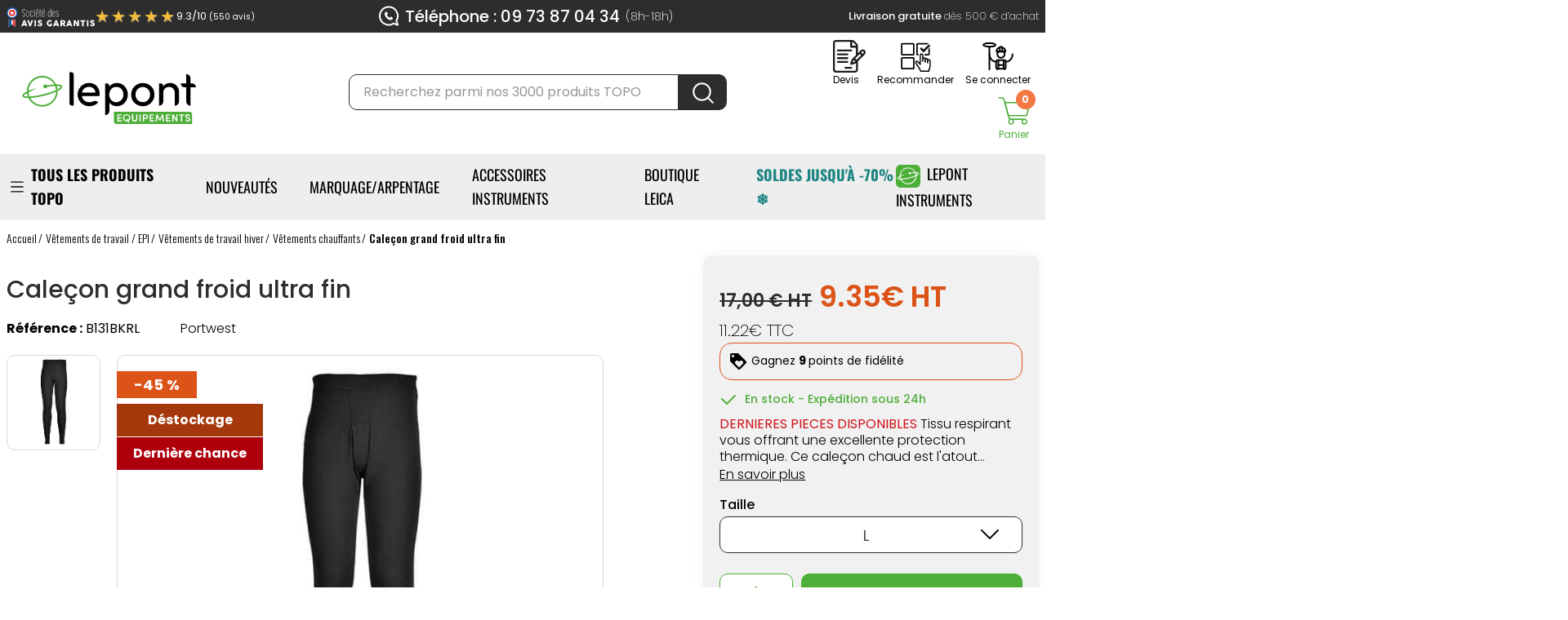

--- FILE ---
content_type: text/html; charset=utf-8
request_url: https://www.lepont.fr/4636-calecon-long-thermique-anti-froid-portwest.html
body_size: 79210
content:
<!doctype html>
<html lang="fr-FR">

<head>
    
        

      <link rel="preconnect" href="//fonts.gstatic.com/" crossorigin>
    <link rel="preconnect" href="//ajax.googleapis.com" crossorigin>
    <script type="text/javascript">
        WebFontConfig = {
            google: { families: [ 'Poppins:200,300,400,500,600,700','Oswald:300,400,500,600,700' ] }
        };
        (function() {
            var wf = document.createElement('script');
            wf.src = 'https://ajax.googleapis.com/ajax/libs/webfont/1/webfont.js';
            wf.type = 'text/javascript';
            wf.async = 'true';
            var s = document.getElementsByTagName('script')[0];
            s.parentNode.insertBefore(wf, s);
        })(); </script>



  <meta charset="utf-8">



  <meta http-equiv="x-ua-compatible" content="ie=edge">



            <link rel="canonical" href="https://www.lepont.fr/4636-calecon-long-thermique-anti-froid-portwest.html">
    
  <title>Caleçon thermique anti-froid Portwest Saba - Lepont Equipements</title>
  
  <meta name="description" content="Caleçon de travail chaud est l&#039;atout indispensable pour passer un hiver au sec. Expédition rapide en 24h avec Lepont Equipement, fournisseur de topographie.">
  <meta name="keywords" content="">
                  


    


  <meta name="viewport" content="width=device-width, initial-scale=1">



  <link rel="icon" type="image/vnd.microsoft.icon" href="https://www.lepont.fr/img/favicon.ico?1662478669">
  <link rel="shortcut icon" type="image/x-icon" href="https://www.lepont.fr/img/favicon.ico?1662478669">



  





  	<!-- Début de la mention OneTrust de consentement aux cookies du domaine : www.lepont.fr -->

  <script class="lazyscript"
    data-src="https://cdn.cookielaw.org/consent/b07187a6-61a4-46b6-9742-b2080f04a991/otSDKStub.js" type="text/javascript"
    charset="UTF-8" data-domain-script="b07187a6-61a4-46b6-9742-b2080f04a991"></script>
  <script type="text/javascript">
    function OptanonWrapper() {}
  </script>

<!-- Fin de la mention OneTrust de consentement aux cookies du domaine : www.lepont.fr -->



  <script type="text/javascript">
          var ASSearchUrl = "https:\/\/www.lepont.fr\/module\/pm_advancedsearch4\/advancedsearch4";
          var TNTOfficiel = {"timestamp":1769397236575.3428,"module":{"name":"tntofficiel","version":"1.0.16","title":"TNT","context":true,"ready":true},"config":{"google":{"map":{"url":"https:\/\/maps.googleapis.com\/maps\/api\/js","data":{"v":"3.exp","key":""},"default":{"lat":46.827742000000001,"lng":2.8356439999999998,"zoom":6}}}},"translate":{"errorUnableLoadNotFoundStr":"Impossible de charger %s, non trouv&eacute; pour %s #%s","errorInvalidCredentialForAccountID":"Informations d'identification invalides pour TNTOfficielAccount #%s","errorInvalidPaybackAmountStr":"Le contre-remboursement par ch&egrave;que est de 10 000 Euros maximum.","errorInvalidTTLNoStore":"Impossible de stocker le cache. Le TTL n'est pas un nombre entier positif.","errorUnableLoadCreateCacheEntryKey":"Impossible de charger ou de cr&eacute;er une entr&eacute;e de cache pour la cl&eacute; %s.","errorUnableStoreValueType":"Impossible de stocker le cache. Le type est %s.","errorUnableStoreSize":"Impossible de stocker le cache. La taille d&eacute;passe 65535 octets.","errorUnableStoreSave":"Impossible de stocker le cache. Erreur lors de la sauvegarde.","errorDeleteIDCauseNotFoundStr":"Suppression de %s #%s car %s non trouv&eacute;.","errorDeleteIDCauseDeleteStr":"Suppression de %s #%s car %s supprim&eacute;.","errorNoDeliveryCarrierSelected":"Aucun transporteur s&eacute;lectionn&eacute;.","errorNoDeliveryOptionSelected":"Aucune option de livraison n'est s&eacute;lectionn&eacute;e.","errorWrongDeliveryCarrierSelected":"Mauvais transporteur s&eacute;lectionn&eacute;.","errorNoDeliveryAddressSelected":"Aucune adresse de livraison n'est s&eacute;lectionn&eacute;e.","errorDeliveryAddressDeleted":"Adresse de livraison supprim&eacute;e.","errorDeliveryOptionInconsistency":"Incoh&eacute;rence des options de livraison.","validateAdditionalCarrierInfo":"Veuillez renseigner les informations compl&eacute;mentaires de livraison en cliquant sur &laquo; valider &raquo;.","errorNoDeliveryPointSelected":"Veuillez s&eacute;lectionner un lieu de livraison.","errorFieldMandatory":"Le champ &amp;quot;%s&amp;quot; est obligatoire.","errorFieldInvalid":"Le champ &amp;quot;%s&amp;quot; est invalide.","fieldEmail":"E-mail","fieldMobile":"T&eacute;l&eacute;phone portable","errorFieldInvalidPhone":"Le num&eacute;ro de t&eacute;l&eacute;phone doit &ecirc;tre de 10 chiffres.","errorFieldMaxChar":"Le champ doit &ecirc;tre de %s caract&egrave;res maximum.","titleValidateDeliveryAddress":"Valider votre adresse de livraison","errorUnknownPostalCode":"Code postal inconnu.","validatePostalCodeDeliveryAddress":"Veuillez &eacute;diter et valider le code postal de votre adresse de livraison.","errorUnrecognizedCity":"Ville non reconnue.","selectCityDeliveryAddress":"Veuillez s&eacute;lectionner la ville de votre adresse de livraison.","labelPostalCode":"Code postal","labelCity":"Ville","buttonValidate":"Valider","errorUnableSetDeliveryPointStr":"Impossible de d&eacute;finir le point de livraison","errorUnknow":"Une erreur est survenue.","errorTechnical":"Une erreur technique est survenue.","errorConnection":"Une erreur de communication est survenue.","errorNetwork":"Une erreur r&eacute;seau est survenue.","errorFancybox":"Fancybox n'est pas disponible."},"link":{"controller":"productcontroller","front":{"shop":"https:\/\/www.lepont.fr\/","module":{"boxDeliveryPoints":"https:\/\/www.lepont.fr\/module\/tntofficiel\/carrier?action=boxDeliveryPoints","saveProductInfo":"https:\/\/www.lepont.fr\/module\/tntofficiel\/carrier?action=saveProductInfo","checkPaymentReady":"https:\/\/www.lepont.fr\/module\/tntofficiel\/carrier?action=checkPaymentReady","storeReceiverInfo":"https:\/\/www.lepont.fr\/module\/tntofficiel\/address?action=storeReceiverInfo","getAddressCities":"https:\/\/www.lepont.fr\/module\/tntofficiel\/address?action=getCities","updateAddressDelivery":"https:\/\/www.lepont.fr\/module\/tntofficiel\/address?action=updateDeliveryAddress","checkAddressPostcodeCity":"https:\/\/www.lepont.fr\/module\/tntofficiel\/address?action=checkPostcodeCity"},"page":{"order":"https:\/\/www.lepont.fr\/commande"}},"back":null,"image":"\/modules\/tntofficiel\/views\/img\/"},"country":{"3":"BE","246":"COR","245":"FR","12":"LU","148":"MC","19":"CH"},"carrier":{"list":{"339":{"account_type":"*","carrier_type":"DROPOFFPOINT"}}},"order":{"isTNT":false}};
          var adtm_activeLink = {"id":1238,"type":"category"};
          var adtm_isToggleMode = false;
          var adtm_menuHamburgerSelector = "#menu-icon, .menu-icon";
          var adtm_stickyOnMobile = false;
          var as4_orderBySalesAsc = "Meilleures ventes en dernier";
          var as4_orderBySalesDesc = "Meilleures ventes en premier";
          var axfrontinfosHideDetails = "Masquer les d\u00e9tails";
          var axfrontinfosOrder = "Continuer";
          var axfrontinfosPayment = "Payer";
          var axfrontinfosReadClose = "Fermer";
          var axfrontinfosReadMore = "Lire la suite";
          var axfrontinfosShowDetails = "Afficher les d\u00e9tails";
          var axvf_day = "Jour";
          var axvf_days = "Jours";
          var axvf_hour = "Heure";
          var axvf_hours = "Heures";
          var axvf_minute = "Min.";
          var axvf_minutes = "Min.";
          var axvf_second = "Sec.";
          var axvf_seconds = "Sec.";
          var cdpcpAjaxErrorMsg = "Il y avait un probl\u00e8me lors de la mise \u00e0 jour de votre produit la liste de comparaison. S'il vous pla\u00eet essayer de nouveau dans un moment ou essayez de rafra\u00eechir la page.";
          var cdpcpBlacklistProductIds = [];
          var cdpcpButton = "<button\n        type=\"button\"\n        class=\"cdpcp-compare-btn cdpcp-compare-btn--no-js\"\n>\n    <span class=\"cdpcp-compare-btn__text cdpcp-compare-btn__text--add\">\n\t\tComparer\n\t<\/span>\n\n    <span class=\"cdpcp-compare-btn__text cdpcp-compare-btn__text--remove\">\n\t\tEnlever du comparateur\n\t<\/span>\n<\/button>\n";
          var cdpcpConfig = {"highlightBkg":"rgb(255, 255, 173)","highlightText":"rgb(33, 33, 33)","highlightType":"2","hoverOutlineColor":"rgb(33, 33, 33)","hoverOutlineEnabled":true,"listsButtonPosition":"below","listsButtonSelector":".js-product-miniature","popupCompareEnabled":false,"preDefinedStyle":"custom","sharingOptions":["facebook","facebook_messenger","whatsapp","email"],"showAddToCartButton":"bottom","showAvailability":false,"showColorSwatches":true,"showReference":false,"showCondition":true,"showIsbn":false,"showEan":false,"showUpc":false,"showDescription":true,"showManufacturer":false,"showPrice":true,"showProductPageButton":true,"showQuickView":false,"showStickyFooterQuickView":true,"showReviews":true,"showSupplier":false,"slideOutBkgColor":"rgb(255, 255, 255)","slideOutButtonBkgColor":"rgb(255, 255, 255)","slideOutButtonBorderColor":"rgb(221, 221, 221)","slideOutButtonTextColor":"rgb(33, 33, 33)","slideOutTextColor":"rgb(33, 33, 33)","stickyBkgColor":"rgb(255, 255, 255)","stickyBorderColor":"rgb(221, 221, 221)","stickyDotColor":"rgb(77, 174, 56)","stickyFooterEnabled":true};
          var cdpcpErrorTitle = "Erreur";
          var cdpcpNumCompareProducts = 0;
          var cdpcpProductIds = [];
          var cdpcpToken = "0cd9dcb9f565f1ba71f0cee566ac5084";
          var is_required_label = " est requis";
          var linkLoyaltyAjax = "https:\/\/www.lepont.fr\/module\/totloyaltyadvanced\/ajaxloyaltypoints";
          var order_button_content = "Cr\u00e9er un devis";
          var prestashop = {"cart":{"products":[],"totals":{"total":{"type":"total","label":"Total","amount":0,"value":"0,00\u00a0\u20ac","amount_without_shipping":0,"value_without_shipping":"0,00\u00a0\u20ac"},"total_including_tax":{"type":"total","label":"Total TTC :","amount":0,"value":"0,00\u00a0\u20ac","amount_without_shipping":0,"value_without_shipping":"0,00\u00a0\u20ac"},"total_excluding_tax":{"type":"total","label":"Total HT :","amount":0,"value":"0,00\u00a0\u20ac","amount_without_shipping":0,"value_without_shipping":"0,00\u00a0\u20ac"}},"subtotals":{"products":{"type":"products","label":"Sous-total","amount":0,"value":"0,00\u00a0\u20ac"},"discounts":null,"shipping":{"type":"shipping","label":"Livraison HT","amount":0,"value":""},"tax":{"type":"tax","label":"TVA","amount":0,"value":"0,00\u00a0\u20ac","amount_without_shipping":0,"value_without_shipping":"0,00\u00a0\u20ac"}},"products_count":0,"summary_string":"0 articles","vouchers":{"allowed":1,"added":[]},"discounts":[],"minimalPurchase":0,"minimalPurchaseRequired":""},"currency":{"id":1,"name":"Euro","iso_code":"EUR","iso_code_num":"978","sign":"\u20ac"},"customer":{"lastname":null,"firstname":null,"email":null,"birthday":null,"newsletter":null,"newsletter_date_add":null,"optin":null,"website":null,"company":null,"siret":null,"ape":null,"is_logged":false,"gender":{"type":null,"name":null},"addresses":[]},"language":{"name":"Fran\u00e7ais (French)","iso_code":"fr","locale":"fr-FR","language_code":"fr-fr","is_rtl":"0","date_format_lite":"d\/m\/Y","date_format_full":"d\/m\/Y H:i:s","id":2},"page":{"title":"","canonical":"https:\/\/www.lepont.fr\/4636-calecon-long-thermique-anti-froid-portwest.html","meta":{"title":"Cale\u00e7on thermique anti-froid Portwest Saba - Lepont Equipements","description":"Cale\u00e7on de travail chaud est l'atout indispensable pour passer un hiver au sec. Exp\u00e9dition rapide en 24h avec Lepont Equipement, fournisseur de topographie.","keywords":"","robots":"index"},"page_name":"product","body_classes":{"lang-fr":true,"lang-rtl":false,"country-FR":true,"currency-EUR":true,"layout-full-width":true,"page-product":true,"tax-display-enabled":true,"product-id-4636":true,"product-Cale\u00e7on grand froid ultra fin":true,"product-id-category-1238":true,"product-id-manufacturer-88":true,"product-id-supplier-0":true,"product-available-for-order":true},"admin_notifications":[]},"shop":{"name":"LEPONT","logo":"https:\/\/www.lepont.fr\/img\/logo-1659425985.jpg","stores_icon":"https:\/\/www.lepont.fr\/img\/logo_stores.png","favicon":"https:\/\/www.lepont.fr\/img\/favicon.ico"},"urls":{"base_url":"https:\/\/www.lepont.fr\/","current_url":"https:\/\/www.lepont.fr\/4636-calecon-long-thermique-anti-froid-portwest.html","shop_domain_url":"https:\/\/www.lepont.fr","img_ps_url":"https:\/\/www.lepont.fr\/img\/","img_cat_url":"https:\/\/www.lepont.fr\/img\/c\/","img_lang_url":"https:\/\/www.lepont.fr\/img\/l\/","img_prod_url":"https:\/\/www.lepont.fr\/img\/p\/","img_manu_url":"https:\/\/www.lepont.fr\/img\/m\/","img_sup_url":"https:\/\/www.lepont.fr\/img\/su\/","img_ship_url":"https:\/\/www.lepont.fr\/img\/s\/","img_store_url":"https:\/\/www.lepont.fr\/img\/st\/","img_col_url":"https:\/\/www.lepont.fr\/img\/co\/","img_url":"https:\/\/www.lepont.fr\/themes\/axome\/assets\/img\/","css_url":"https:\/\/www.lepont.fr\/themes\/axome\/assets\/css\/","js_url":"https:\/\/www.lepont.fr\/themes\/axome\/assets\/js\/","pic_url":"https:\/\/www.lepont.fr\/upload\/","pages":{"address":"https:\/\/www.lepont.fr\/adresse","addresses":"https:\/\/www.lepont.fr\/adresses","authentication":"https:\/\/www.lepont.fr\/connexion","cart":"https:\/\/www.lepont.fr\/panier","category":"https:\/\/www.lepont.fr\/index.php?controller=category","cms":"https:\/\/www.lepont.fr\/index.php?controller=cms","contact":"https:\/\/www.lepont.fr\/nous-contacter","discount":"https:\/\/www.lepont.fr\/reduction","guest_tracking":"https:\/\/www.lepont.fr\/suivi-commande-invite","history":"https:\/\/www.lepont.fr\/historique-commandes","identity":"https:\/\/www.lepont.fr\/identite","index":"https:\/\/www.lepont.fr\/","my_account":"https:\/\/www.lepont.fr\/mon-compte","order_confirmation":"https:\/\/www.lepont.fr\/confirmation-commande","order_detail":"https:\/\/www.lepont.fr\/index.php?controller=order-detail","order_follow":"https:\/\/www.lepont.fr\/suivi-commande","order":"https:\/\/www.lepont.fr\/commande","order_return":"https:\/\/www.lepont.fr\/index.php?controller=order-return","order_slip":"https:\/\/www.lepont.fr\/avoirs","pagenotfound":"https:\/\/www.lepont.fr\/page-introuvable","password":"https:\/\/www.lepont.fr\/recuperation-mot-de-passe","pdf_invoice":"https:\/\/www.lepont.fr\/index.php?controller=pdf-invoice","pdf_order_return":"https:\/\/www.lepont.fr\/index.php?controller=pdf-order-return","pdf_order_slip":"https:\/\/www.lepont.fr\/index.php?controller=pdf-order-slip","prices_drop":"https:\/\/www.lepont.fr\/promotions","product":"https:\/\/www.lepont.fr\/index.php?controller=product","search":"https:\/\/www.lepont.fr\/recherche","sitemap":"https:\/\/www.lepont.fr\/plan-site","stores":"https:\/\/www.lepont.fr\/index.php?controller=stores","supplier":"https:\/\/www.lepont.fr\/fournisseur","register":"https:\/\/www.lepont.fr\/connexion?create_account=1","order_login":"https:\/\/www.lepont.fr\/commande?login=1"},"alternative_langs":[],"theme_assets":"\/themes\/axome\/assets\/","actions":{"logout":"https:\/\/www.lepont.fr\/?mylogout="},"no_picture_image":{"bySize":{"cart_default":{"url":"https:\/\/www.lepont.fr\/img\/p\/fr-default-cart_default.jpg","width":88,"height":88},"small_default":{"url":"https:\/\/www.lepont.fr\/img\/p\/fr-default-small_default.jpg","width":125,"height":125},"home_default":{"url":"https:\/\/www.lepont.fr\/img\/p\/fr-default-home_default.jpg","width":260,"height":260},"medium_default":{"url":"https:\/\/www.lepont.fr\/img\/p\/fr-default-medium_default.jpg","width":300,"height":300},"home_bigger":{"url":"https:\/\/www.lepont.fr\/img\/p\/fr-default-home_bigger.jpg","width":554,"height":512},"large_default":{"url":"https:\/\/www.lepont.fr\/img\/p\/fr-default-large_default.jpg","width":560,"height":560},"thickbox_default":{"url":"https:\/\/www.lepont.fr\/img\/p\/fr-default-thickbox_default.jpg","width":1200,"height":1200}},"small":{"url":"https:\/\/www.lepont.fr\/img\/p\/fr-default-cart_default.jpg","width":88,"height":88},"medium":{"url":"https:\/\/www.lepont.fr\/img\/p\/fr-default-medium_default.jpg","width":300,"height":300},"large":{"url":"https:\/\/www.lepont.fr\/img\/p\/fr-default-thickbox_default.jpg","width":1200,"height":1200},"legend":""}},"configuration":{"display_taxes_label":true,"display_prices_tax_incl":false,"is_catalog":false,"show_prices":true,"opt_in":{"partner":true},"quantity_discount":{"type":"discount","label":"Remise sur prix unitaire"},"voucher_enabled":1,"return_enabled":0},"field_required":[],"breadcrumb":{"links":[{"title":"Accueil","url":"https:\/\/www.lepont.fr\/"},{"title":"V\u00eatements de travail \/ EPI","url":"https:\/\/www.lepont.fr\/480-vetements-travail-epi"},{"title":"V\u00eatements de travail hiver","url":"https:\/\/www.lepont.fr\/1237-vetements-travail-hiver"},{"title":"V\u00eatements chauffants","url":"https:\/\/www.lepont.fr\/1238-vetements-travail-chauffants"},{"title":"Cale\u00e7on grand froid ultra fin","url":"https:\/\/www.lepont.fr\/4636-calecon-long-thermique-anti-froid-portwest.html"}],"count":5},"link":{"protocol_link":"https:\/\/","protocol_content":"https:\/\/"},"time":1769397236,"static_token":"d3ca74cee5e5af0605a3b7884bc42792","token":"eb352db3d1560195e2cd03069c3a0c90","debug":false,"modules":{"axacf":{"context":[],"global":{"dev_society_infos":"<p>Pour les professionnels fran\u00e7ais, merci de renseigner votre SIRET pour une meilleure gestion de votre commande.<\/p>","more_informations_contact":"<p>Pour plus d'informations sur nos tarifs, <a href=\"\/nous-contacter\">contactez nous<\/a>.<\/p>","desc_cord_comptable":"<p>Merci d'indiquer vos coordonn\u00e9es comptables pour une bonne r\u00e9ception de vos factures et un traitement de votre commande plus fluide.<\/p>"}},"axproductsgroups":[],"axpaymentchorus":{"module_name":"axpaymentchorus"},"axdecreasingprice":{"module_name":"axdecreasingprice"}}};
          var ps_checkoutApplePayUrl = "https:\/\/www.lepont.fr\/module\/ps_checkout\/applepay?token=d3ca74cee5e5af0605a3b7884bc42792";
          var ps_checkoutAutoRenderDisabled = false;
          var ps_checkoutCancelUrl = "https:\/\/www.lepont.fr\/module\/ps_checkout\/cancel?token=d3ca74cee5e5af0605a3b7884bc42792";
          var ps_checkoutCardBrands = ["MASTERCARD","VISA","AMEX","CB_NATIONALE"];
          var ps_checkoutCardFundingSourceImg = "\/modules\/ps_checkout\/views\/img\/payment-cards.png";
          var ps_checkoutCardLogos = {"AMEX":"\/modules\/ps_checkout\/views\/img\/amex.svg","CB_NATIONALE":"\/modules\/ps_checkout\/views\/img\/cb.svg","DINERS":"\/modules\/ps_checkout\/views\/img\/diners.svg","DISCOVER":"\/modules\/ps_checkout\/views\/img\/discover.svg","JCB":"\/modules\/ps_checkout\/views\/img\/jcb.svg","MAESTRO":"\/modules\/ps_checkout\/views\/img\/maestro.svg","MASTERCARD":"\/modules\/ps_checkout\/views\/img\/mastercard.svg","UNIONPAY":"\/modules\/ps_checkout\/views\/img\/unionpay.svg","VISA":"\/modules\/ps_checkout\/views\/img\/visa.svg"};
          var ps_checkoutCartProductCount = 0;
          var ps_checkoutCheckUrl = "https:\/\/www.lepont.fr\/module\/ps_checkout\/check?token=d3ca74cee5e5af0605a3b7884bc42792";
          var ps_checkoutCheckoutTranslations = {"checkout.go.back.label":"Tunnel de commande","checkout.go.back.link.title":"Retourner au tunnel de commande","checkout.card.payment":"Paiement par carte","checkout.page.heading":"R\u00e9sum\u00e9 de commande","checkout.cart.empty":"Votre panier d'achat est vide.","checkout.page.subheading.card":"Carte","checkout.page.subheading.paypal":"PayPal","checkout.payment.by.card":"Vous avez choisi de payer par carte.","checkout.payment.by.paypal":"Vous avez choisi de payer par PayPal.","checkout.order.summary":"Voici un r\u00e9sum\u00e9 de votre commande :","checkout.order.amount.total":"Le montant total de votre panier est de","checkout.order.included.tax":"(TTC)","checkout.order.confirm.label":"Veuillez finaliser votre commande en cliquant sur &quot;Je valide ma commande&quot;","checkout.payment.token.delete.modal.header":"Voulez-vous supprimer cette m\u00e9thode de paiement ?","checkout.payment.token.delete.modal.content":"Cette m\u00e9thode de paiement sera supprim\u00e9e de votre compte :","checkout.payment.token.delete.modal.confirm-button":"Supprimer cette m\u00e9thode de paiement","checkout.payment.loader.processing-request":"Veuillez patienter, nous traitons votre demande...","checkout.payment.others.link.label":"Autres moyens de paiement","checkout.payment.others.confirm.button.label":"Je valide ma commande","checkout.form.error.label":"Une erreur s'est produite lors du paiement. Veuillez r\u00e9essayer ou contacter le support.","loader-component.label.header":"Merci pour votre achat !","loader-component.label.body":"Veuillez patienter, nous traitons votre paiement","loader-component.label.body.longer":"Veuillez patienter, cela prend un peu plus de temps...","payment-method-logos.title":"Paiement 100% s\u00e9curis\u00e9","express-button.cart.separator":"ou","express-button.checkout.express-checkout":"Achat rapide","ok":"Ok","cancel":"Annuler","paypal.hosted-fields.label.card-name":"Nom du titulaire de la carte","paypal.hosted-fields.placeholder.card-name":"Nom du titulaire de la carte","paypal.hosted-fields.label.card-number":"Num\u00e9ro de carte","paypal.hosted-fields.placeholder.card-number":"Num\u00e9ro de carte","paypal.hosted-fields.label.expiration-date":"Date d'expiration","paypal.hosted-fields.placeholder.expiration-date":"MM\/YY","paypal.hosted-fields.label.cvv":"Code de s\u00e9curit\u00e9","paypal.hosted-fields.placeholder.cvv":"XXX","error.paypal-sdk":"L'instance du PayPal JavaScript SDK est manquante","error.google-pay-sdk":"L'instance du Google Pay Javascript SDK est manquante","error.apple-pay-sdk":"L'instance du Apple Pay Javascript SDK est manquante","error.google-pay.transaction-info":"Une erreur est survenue lors de la r\u00e9cup\u00e9ration des informations sur la transaction Google Pay","error.apple-pay.payment-request":"Une erreur est survenue lors de la r\u00e9cup\u00e9ration des informations sur la transaction Apple Pay","error.paypal-sdk.contingency.cancel":"Authentification du titulaire de carte annul\u00e9e, veuillez choisir un autre moyen de paiement ou essayez de nouveau.","error.paypal-sdk.contingency.error":"Une erreur est survenue lors de l'authentification du titulaire de la carte, veuillez choisir un autre moyen de paiement ou essayez de nouveau.","error.paypal-sdk.contingency.failure":"Echec de l'authentification du titulaire de la carte, veuillez choisir un autre moyen de paiement ou essayez de nouveau.","error.paypal-sdk.contingency.unknown":"L'identit\u00e9 du titulaire de la carte n'a pas pu \u00eatre v\u00e9rifi\u00e9e, veuillez choisir un autre moyen de paiement ou essayez de nouveau.","APPLE_PAY_MERCHANT_SESSION_VALIDATION_ERROR":"Nous ne pouvons pas traiter votre paiement Apple Pay pour le moment. Cela peut \u00eatre d\u00fb \u00e0 un probl\u00e8me de v\u00e9rification de la configuration du paiement pour ce site. Veuillez r\u00e9essayer plus tard ou choisir un autre moyen de paiement.","APPROVE_APPLE_PAY_VALIDATION_ERROR":"Un probl\u00e8me est survenu lors du traitement de votre paiement Apple Pay. Veuillez v\u00e9rifier les d\u00e9tails de votre commande et r\u00e9essayer, ou utilisez un autre mode de paiement."};
          var ps_checkoutCheckoutUrl = "https:\/\/www.lepont.fr\/commande";
          var ps_checkoutConfirmUrl = "https:\/\/www.lepont.fr\/confirmation-commande";
          var ps_checkoutCreateUrl = "https:\/\/www.lepont.fr\/module\/ps_checkout\/create?token=d3ca74cee5e5af0605a3b7884bc42792";
          var ps_checkoutCustomMarks = {"google_pay":"\/modules\/ps_checkout\/views\/img\/google_pay.svg"};
          var ps_checkoutExpressCheckoutCartEnabled = false;
          var ps_checkoutExpressCheckoutOrderEnabled = false;
          var ps_checkoutExpressCheckoutProductEnabled = false;
          var ps_checkoutExpressCheckoutSelected = false;
          var ps_checkoutExpressCheckoutUrl = "https:\/\/www.lepont.fr\/module\/ps_checkout\/ExpressCheckout?token=d3ca74cee5e5af0605a3b7884bc42792";
          var ps_checkoutFundingSource = "paypal";
          var ps_checkoutFundingSourcesSorted = ["paypal","paylater","google_pay"];
          var ps_checkoutGooglePayUrl = "https:\/\/www.lepont.fr\/module\/ps_checkout\/googlepay?token=d3ca74cee5e5af0605a3b7884bc42792";
          var ps_checkoutHostedFieldsContingencies = "SCA_WHEN_REQUIRED";
          var ps_checkoutHostedFieldsEnabled = false;
          var ps_checkoutIconsPath = "\/modules\/ps_checkout\/views\/img\/icons\/";
          var ps_checkoutLoaderImage = "\/modules\/ps_checkout\/views\/img\/loader.svg";
          var ps_checkoutPartnerAttributionId = "PrestaShop_Cart_PSXO_PSDownload";
          var ps_checkoutPayLaterCartPageButtonEnabled = false;
          var ps_checkoutPayLaterCategoryPageBannerEnabled = false;
          var ps_checkoutPayLaterHomePageBannerEnabled = false;
          var ps_checkoutPayLaterOrderPageBannerEnabled = false;
          var ps_checkoutPayLaterOrderPageButtonEnabled = false;
          var ps_checkoutPayLaterOrderPageMessageEnabled = false;
          var ps_checkoutPayLaterProductPageBannerEnabled = false;
          var ps_checkoutPayLaterProductPageButtonEnabled = false;
          var ps_checkoutPayLaterProductPageMessageEnabled = true;
          var ps_checkoutPayPalButtonConfiguration = "";
          var ps_checkoutPayPalEnvironment = "LIVE";
          var ps_checkoutPayPalOrderId = "";
          var ps_checkoutPayPalSdkConfig = {"clientId":"AXjYFXWyb4xJCErTUDiFkzL0Ulnn-bMm4fal4G-1nQXQ1ZQxp06fOuE7naKUXGkq2TZpYSiI9xXbs4eo","merchantId":"TL3RBQ99DQVY6","currency":"EUR","intent":"capture","commit":"false","vault":"false","integrationDate":"2020-07-30","dataPartnerAttributionId":"PrestaShop_Cart_PSXO_PSDownload","dataCspNonce":"","dataEnable3ds":"true","disableFunding":"card,bancontact,eps,ideal,mybank,p24,blik","enableFunding":"paylater","components":"marks,funding-eligibility,messages,googlepay"};
          var ps_checkoutPayWithTranslations = {"paypal":"PayPal","paylater":"4 fois sans frais avec PayPal","google_pay":"Payer avec Google Pay"};
          var ps_checkoutPaymentMethodLogosTitleImg = "\/modules\/ps_checkout\/views\/img\/icons\/lock_checkout.svg";
          var ps_checkoutPaymentUrl = "https:\/\/www.lepont.fr\/module\/ps_checkout\/payment?token=d3ca74cee5e5af0605a3b7884bc42792";
          var ps_checkoutRenderPaymentMethodLogos = true;
          var ps_checkoutValidateUrl = "https:\/\/www.lepont.fr\/module\/ps_checkout\/validate?token=d3ca74cee5e5af0605a3b7884bc42792";
          var ps_checkoutVaultUrl = "https:\/\/www.lepont.fr\/module\/ps_checkout\/vault?token=d3ca74cee5e5af0605a3b7884bc42792";
          var ps_checkoutVersion = "7.5.0.7";
          var psemailsubscription_subscription = "https:\/\/www.lepont.fr\/module\/ps_emailsubscription\/subscription";
      </script>
		<link rel="stylesheet" href="/modules/ps_checkout/views/css/payments.css?version=7.5.0.7" media="all">
		<link rel="stylesheet" href="https://cdnjs.cloudflare.com/ajax/libs/material-design-iconic-font/2.2.0/css/material-design-iconic-font.min.css" media="all">
		<link rel="stylesheet" href="https://cdnjs.cloudflare.com/ajax/libs/font-awesome/5.9.0/css/all.min.css" media="all">
		<link rel="stylesheet" href="https://fonts.googleapis.com/css?family=Open+Sans:400,700" media="all">
		<link rel="stylesheet" href="https://www.lepont.fr/themes/axome/assets/cache/theme-0efc195418.css" media="all">
	
	


        <link rel="preload" href="/modules/creativeelements/views/lib/ceicons/fonts/ceicons.woff2?fj664s"
            as="font" type="font/woff2" crossorigin>
                <link rel="preload" href="/modules/creativeelements/views/lib/font-awesome/fonts/fontawesome-webfont.woff2?v=4.7.0"
            as="font" type="font/woff2" crossorigin>
        <!--CE-JS-->


  

    <meta id="js-rcpgtm-tracking-config" data-tracking-data="%7B%22bing%22%3A%7B%22tracking_id%22%3A%22%22%2C%22feed_prefix%22%3A%22%22%2C%22feed_variant%22%3A%22%22%7D%2C%22context%22%3A%7B%22browser%22%3A%7B%22device_type%22%3A1%7D%2C%22localization%22%3A%7B%22id_country%22%3A245%2C%22country_code%22%3A%22FR%22%2C%22id_currency%22%3A1%2C%22currency_code%22%3A%22EUR%22%2C%22id_lang%22%3A2%2C%22lang_code%22%3A%22fr%22%7D%2C%22page%22%3A%7B%22controller_name%22%3A%22product%22%2C%22products_per_page%22%3A24%2C%22category%22%3A%5B%5D%2C%22search_term%22%3A%22%22%7D%2C%22shop%22%3A%7B%22id_shop%22%3A1%2C%22shop_name%22%3A%22LePont%20Equipement%22%2C%22base_dir%22%3A%22https%3A%2F%2Fwww.lepont.fr%2F%22%7D%2C%22tracking_module%22%3A%7B%22module_name%22%3A%22rcpgtagmanager%22%2C%22checkout_module%22%3A%7B%22module%22%3A%22default%22%2C%22controller%22%3A%22order%22%7D%2C%22service_version%22%3A%2217%22%2C%22token%22%3A%22f2dddb07695d14c08d96ac38adf7d0e3%22%7D%2C%22user%22%3A%5B%5D%7D%2C%22criteo%22%3A%7B%22tracking_id%22%3A%22%22%2C%22feed_prefix%22%3A%22%22%2C%22feed_variant%22%3A%22%22%7D%2C%22facebook%22%3A%7B%22tracking_id%22%3A%22%22%2C%22feed_prefix%22%3A%22%22%2C%22feed_variant%22%3A%22%22%7D%2C%22ga4%22%3A%7B%22tracking_id%22%3A%22G-VS1LRR73LR%22%2C%22is_data_import%22%3Atrue%7D%2C%22gads%22%3A%7B%22tracking_id%22%3A%22992265753%22%2C%22merchant_id%22%3A%22100384814%22%2C%22conversion_labels%22%3A%7B%22create_account%22%3A%22%22%2C%22product_view%22%3A%22%22%2C%22add_to_cart%22%3A%22%22%2C%22begin_checkout%22%3A%22%22%2C%22purchase%22%3A%22%22%7D%7D%2C%22gfeeds%22%3A%7B%22retail%22%3A%7B%22is_enabled%22%3Afalse%2C%22prefix%22%3A%22%22%2C%22variant%22%3A%22%22%7D%2C%22custom%22%3A%7B%22is_enabled%22%3Afalse%2C%22is_id2%22%3Afalse%2C%22prefix%22%3A%22%22%2C%22variant%22%3A%22%22%7D%7D%2C%22gtm%22%3A%7B%22tracking_id%22%3A%22GTM-5JVWG6%22%2C%22is_disable_tracking%22%3Afalse%7D%2C%22gua%22%3A%7B%22tracking_id%22%3A%22UA-17020078-1%22%2C%22site_speed_sample_rate%22%3A1%2C%22is_data_import%22%3Atrue%2C%22is_anonymize_ip%22%3Afalse%2C%22is_user_id%22%3Atrue%2C%22is_link_attribution%22%3Atrue%2C%22cross_domain_list%22%3A%5B%22%22%5D%2C%22dimensions%22%3A%7B%22ecomm_prodid%22%3A1%2C%22ecomm_pagetype%22%3A2%2C%22ecomm_totalvalue%22%3A3%2C%22dynx_itemid%22%3A4%2C%22dynx_itemid2%22%3A5%2C%22dynx_pagetype%22%3A6%2C%22dynx_totalvalue%22%3A7%7D%7D%2C%22optimize%22%3A%7B%22tracking_id%22%3A%22%22%2C%22is_async%22%3Afalse%2C%22hiding_class_name%22%3A%22%22%2C%22hiding_timeout%22%3A3000%7D%2C%22pinterest%22%3A%7B%22tracking_id%22%3A%22%22%2C%22feed_prefix%22%3A%22%22%2C%22feed_variant%22%3A%22%22%7D%2C%22tiktok%22%3A%7B%22tracking_id%22%3A%22%22%2C%22feed_prefix%22%3A%22%22%2C%22feed_variant%22%3A%22%22%7D%2C%22twitter%22%3A%7B%22tracking_id%22%3A%22%22%2C%22events%22%3A%7B%22add_to_cart_id%22%3A%22%22%2C%22payment_info_id%22%3A%22%22%2C%22checkout_initiated_id%22%3A%22%22%2C%22product_view_id%22%3A%22%22%2C%22lead_id%22%3A%22%22%2C%22purchase_id%22%3A%22%22%2C%22search_id%22%3A%22%22%7D%2C%22feed_prefix%22%3A%22%22%2C%22feed_variant%22%3A%22%22%7D%7D">
    <script type="text/javascript" data-keepinline="true" data-cfasync="false" src="/modules/rcpgtagmanager/views/js/hook/trackingClient.bundle.js"></script>


                
   
<script type="text/javascript">
var unlike_text ="Unliké ce post";
var like_text ="Comme ce poste";
var baseAdminDir ='//';
var ybc_blog_product_category ='0';
var ybc_blog_polls_g_recaptcha = false;
</script>
 
<script type="text/javascript">
    
    var _spmq = {"url":"\/\/www.lepont.fr\/4636-calecon-long-thermique-anti-froid-portwest.html","user":null,"id_product":"4636","id_category":"","id_manufacturer":"","spm_ident":"HUoeEIwZ","id_cart":null};
    var _spm_id_combination = function() {
        return (typeof(document.getElementById('idCombination')) != 'undefined' && document.getElementById('idCombination') != null ?
            document.getElementById('idCombination').value : ''
        );
    };
    (function() {
        var spm = document.createElement('script');
        spm.type = 'text/javascript';
        spm.async = true;
        spm.src = 'https://app-spm.com/app.js?url=%2F%2Fwww.lepont.fr%2F4636-calecon-long-thermique-anti-froid-portwest.html&id_product=4636&id_category=&id_manufacturer=&spm_ident=HUoeEIwZ&id_combination='+_spm_id_combination();
        var s_spm = document.getElementsByTagName('script')[0];
        s_spm.parentNode.insertBefore(spm, s_spm);
    })();
    
</script>
<script type="text/javascript">
            var formmakerPath = "https://www.lepont.fr/forms/upload";
            var titleFileUploadFM = "Aucun fichier sélectionné";
            var titleChooseFileFM = "Choose file";</script><script type="text/javascript">
    var pmpcr_ajax_url = "https://www.lepont.fr/module/pmpcrestrictions/ajax";
    var pmpcr_token = "d3ca74cee5e5af0605a3b7884bc42792";
    var pmpcr_amz_enabled = 0;
    var pmpcr_ps_checkout_enabled = 1;
</script><link href="//fonts.googleapis.com/css?family=Open+Sans:600,400,400i|Oswald:700" rel="stylesheet" type="text/css" media="all">
 
<script type="text/javascript">
    var agSiteId="6696";
</script>
<script src="https://www.societe-des-avis-garantis.fr/wp-content/plugins/ag-core/widgets/JsWidget.js" type="text/javascript"></script>

<style>
    </style><style>
			.cdpcp__menu,
		.cdpcp__items-wrapper {
			background-color: rgb(255, 255, 255) !important;
			border-color: rgb(221, 221, 221) !important;
		}

		.cdpcp-menu__button {
			color: rgb(77, 174, 56) !important;
		}

		.cdpcp__slideout {
			background-color: rgb(255, 255, 255) !important;
			color: rgb(33, 33, 33) !important;
		}

		.cdpcp-slideout__button {
			background-color: rgb(255, 255, 255) !important;
			border-color: rgb(221, 221, 221) !important;
			color: rgb(33, 33, 33) !important;
		}
	
	
				@media only screen {
			.cdpcp-highlight,
			.cdpcp-highlight > * {
				background-color: rgb(255, 255, 173) !important;
				color: rgb(33, 33, 33) !important;
			}
		}
	
			@media (min-width: 768px) {
			.cdpcp-table__feature-row:hover {
				outline: 1px solid rgb(33, 33, 33) !important;
			}
		}
	</style>
  <!-- START OF DOOFINDER ADD TO CART SCRIPT -->
  <script>
    document.addEventListener('doofinder.cart.add', function(event) {

      const checkIfCartItemHasVariation = (cartObject) => {
        return (cartObject.item_id === cartObject.grouping_id) ? false : true;
      }

      /**
      * Returns only ID from string
      */
      const sanitizeVariationID = (variationID) => {
        return variationID.replace(/\D/g, "")
      }

      doofinderManageCart({
        cartURL          : "https://www.lepont.fr/panier",  //required for prestashop 1.7, in previous versions it will be empty.
        cartToken        : "d3ca74cee5e5af0605a3b7884bc42792",
        productID        : checkIfCartItemHasVariation(event.detail) ? event.detail.grouping_id : event.detail.item_id,
        customizationID  : checkIfCartItemHasVariation(event.detail) ? sanitizeVariationID(event.detail.item_id) : 0,   // If there are no combinations, the value will be 0
        quantity         : event.detail.amount,
        statusPromise    : event.detail.statusPromise,
        itemLink         : event.detail.link,
        group_id         : event.detail.group_id
      });
    });
  </script>
  <!-- END OF DOOFINDER ADD TO CART SCRIPT -->

  <!-- START OF DOOFINDER INTEGRATIONS SUPPORT -->
  <script data-keepinline>
    var dfKvCustomerEmail;
    if ('undefined' !== typeof klCustomer && "" !== klCustomer.email) {
      dfKvCustomerEmail = klCustomer.email;
    }
  </script>
  <!-- END OF DOOFINDER INTEGRATIONS SUPPORT -->

  <!-- START OF DOOFINDER UNIQUE SCRIPT -->
  <script data-keepinline>
    
    (function(w, k) {w[k] = window[k] || function () { (window[k].q = window[k].q || []).push(arguments) }})(window, "doofinderApp")
    

    // Custom personalization:
    doofinderApp("config", "language", "fr-fr");
    doofinderApp("config", "currency", "EUR");
  </script>
  <script src="https://eu1-config.doofinder.com/2.x/637cd4a4-0c2a-4326-b18f-27ba8d0aac70.js" async></script>
  <!-- END OF DOOFINDER UNIQUE SCRIPT -->
<!-- START IADVIZE LIVECHAT -->
<script>
    window.idzCustomData = window.idzCustomData || {};
    window.iAdvizeInterface = window.iAdvizeInterface || [];
    window.iAdvizeInterface.config = {
        sid: 10007,
    };

    let iAdvizeProductId;
</script>
<!-- END IADVIZE LIVECHAT -->
<script type="text/javascript">


  var by_data = {};
  by_data.bjs_urltype = 'FP';
  by_data.bjs_urlid = 'SABA';
  by_data.bjs_urlval1 = '20.4';
  by_data.bjs_urlval2 = "www.lepont.fr/31978-home_default/calecon-long-thermique-anti-froid-portwest.jpg";
  by_data.bjs_urlval3 = '11.22';
  by_data.bjs_urlval4 = "https://www.lepont.fr/4636-calecon-long-thermique-anti-froid-portwest.html";
  by_data.bjs_urlval5 = "Caleçon grand froid ultra fin";
  by_data.bjs_urlstock = '4';

  var beYableKey = 'aaaaaaaaac904b2a85eee4e0ebe48dbeea2dbed0c';

  (function () {
    var beyable = document.createElement('script');
    beyable.type = 'text/javascript';
    beyable.async = true;
	beyable.src = ('https:' == document.location.protocol ? 'https://' : 'http://') + 'tag.beyable.com/api/beYableJS-lepont.js';		
    var s = document.getElementsByTagName('script')[0];
    s.parentNode.insertBefore(beyable, s);
  })();
</script>




    
    <meta property="og:type" content="product">
    <meta property="og:url" content="https://www.lepont.fr/4636-calecon-long-thermique-anti-froid-portwest.html">
    <meta property="og:title" content="Caleçon thermique anti-froid Portwest Saba - Lepont Equipements">
    <meta property="og:site_name" content="LEPONT">
    <meta property="og:description" content="Caleçon de travail chaud est l&#039;atout indispensable pour passer un hiver au sec. Expédition rapide en 24h avec Lepont Equipement, fournisseur de topographie.">
    <meta property="og:image" content="https://www.lepont.fr/31978-thickbox_default/calecon-long-thermique-anti-froid-portwest.jpg">
    <meta property="product:pretax_price:amount" content="9.35">
    <meta property="product:pretax_price:currency" content="EUR">
    <meta property="product:price:amount" content="9.35">
    <meta property="product:price:currency" content="EUR">
    
</head>

<body id="product" class="lang-fr country-fr currency-eur layout-full-width page-product tax-display-enabled product-id-4636 product-calecon-grand-froid-ultra-fin product-id-category-1238 product-id-manufacturer-88 product-id-supplier-0 product-available-for-order elementor-page elementor-page-4636030201">


    


<div id="page">
            <header id="header">
            
                	
    




<div id="header-sticky">
    <div id="header-sticky-wrap">
        
            <div id="header-nav">
                <div class="container">
                    <div class="row">
                        <div class="header-reviews col-3"></div>
                        <div class="col-6 header-links">
                            <svg xmlns="http://www.w3.org/2000/svg" viewBox="0 0 40 40" class="axsvgicon axsvgicon-interface-question" aria-hidden="true"> <path d="M20,8.49a11,11,0,0,1,9.19,17.08L31,29.89a.46.46,0,0,1-.24.6.55.55,0,0,1-.36,0L26.07,28.7A11,11,0,1,1,20,8.49Z" fill="none" stroke="#fff" stroke-linecap="round" stroke-linejoin="round" stroke-width="2"/> <path d="M24.19,23.88c-1.38,1.38-4.41.58-6.78-1.79s-3.16-5.4-1.78-6.78l.56-.56a1,1,0,0,1,1.43,0l1.07,1.07a1,1,0,0,1,0,1.43l-1.07,1.07a9.9,9.9,0,0,0,3.57,3.56l1.07-1.07a1,1,0,0,1,1.42,0l1.07,1.07a1,1,0,0,1,0,1.43Z" fill="#fff"/></svg> <a href="tel:+092073208720042034">Téléphone : 09 73 87 04 34</a> <span>(8h-18h)</span></p>
                        </div>
                        <div class="col-3 header-info">
                            <p>Livraison gratuite <span> dès 500 € d’achat</span></p>
                        </div>
                    </div>
                </div>
            </div>
        
        
            <div id="header-top">
                <div class="container">
                    <div class="row">
                        <div class="header-logo col-md-4">
                            
                                <a class="logo" href="https://www.lepont.fr/" title="LEPONT">
                                    <svg xmlns="http://www.w3.org/2000/svg" viewBox="0 0 220 90" class="axsvgicon axsvgicon-logo" aria-hidden="true"> <g> <g> <path d="M78.24,42.83a7.93,7.93,0,0,1,3.11-3.23A9.29,9.29,0,0,1,86,38.45a8.18,8.18,0,0,1,4.32,1.07,7.17,7.17,0,0,1,2.76,3,9.1,9.1,0,0,1,.87,3H77.35a9.48,9.48,0,0,1,.89-2.71M79,35.54a13.9,13.9,0,0,0-5.06,5.1,15,15,0,0,0,0,14.57,13.87,13.87,0,0,0,5.16,5.1,14.5,14.5,0,0,0,7.4,1.87,15,15,0,0,0,6-1.21,13.18,13.18,0,0,0,4.84-3.51A5.57,5.57,0,0,0,91,56.34l-.32.14a10.76,10.76,0,0,1-4.23.81,9.94,9.94,0,0,1-4.9-1.18,8.12,8.12,0,0,1-3.28-3.34,9.4,9.4,0,0,1-1-2.91h21.4A10.45,10.45,0,0,0,99,48.39c0-.44.06-.85.06-1.24a14.46,14.46,0,0,0-1.64-7,12.1,12.1,0,0,0-4.58-4.78,12.84,12.84,0,0,0-6.68-1.72A13.87,13.87,0,0,0,79,35.55"/> <path d="M114.86,56.07a8,8,0,0,1-3-3.31,11.32,11.32,0,0,1,0-9.67,8.22,8.22,0,0,1,7.55-4.52A8.31,8.31,0,0,1,127,43.09a10,10,0,0,1,1.12,4.81A10.12,10.12,0,0,1,127,52.76a8.82,8.82,0,0,1-12,3.41l-.16-.1M114.69,35A10.71,10.71,0,0,0,111,38.05a3.8,3.8,0,0,0-3.8-3.8h-1.38V73.07A5.18,5.18,0,0,0,111,67.89h0V57.82a10.32,10.32,0,0,0,3.6,3.06,12.05,12.05,0,0,0,5.62,1.3A12.64,12.64,0,0,0,127,60.31a13.17,13.17,0,0,0,4.75-5.1,16.12,16.12,0,0,0,0-14.51A13.47,13.47,0,0,0,127,35.57a12.47,12.47,0,0,0-6.77-1.9,11.93,11.93,0,0,0-5.56,1.3"/> <path d="M147.26,56a8.54,8.54,0,0,1-3.17-3.31,9.74,9.74,0,0,1-1.15-4.81,9.45,9.45,0,0,1,1.15-4.72,8.42,8.42,0,0,1,3.17-3.26,8.92,8.92,0,0,1,12.23,3l.12.21a9.38,9.38,0,0,1,1.18,4.72,9.84,9.84,0,0,1-1.15,4.81A8.62,8.62,0,0,1,156.47,56a8.78,8.78,0,0,1-4.66,1.21A8.56,8.56,0,0,1,147.26,56m-2.65-20.39a14.41,14.41,0,0,0-5.13,5.1,13.87,13.87,0,0,0-1.9,7.17,14.21,14.21,0,0,0,7,12.44,13.79,13.79,0,0,0,7.2,1.9,14.13,14.13,0,0,0,14.33-13.94v-.4a14,14,0,0,0-7-12.3,14.33,14.33,0,0,0-7.29-1.87,13.79,13.79,0,0,0-7.2,1.9"/> <path d="M180,35.08a10.21,10.21,0,0,0-3.11,2.7,3.54,3.54,0,0,0-3.54-3.53h-1.64V61.6a5.18,5.18,0,0,0,5.18-5.18V45.65a7.33,7.33,0,0,1,.92-3.69,6.71,6.71,0,0,1,2.54-2.53,7.17,7.17,0,0,1,3.68-.92,6.64,6.64,0,0,1,5,2A7.09,7.09,0,0,1,191,45.65v16a5.24,5.24,0,0,0,5.24-5.24h0V44.61a10.83,10.83,0,0,0-1.38-5.33,11.38,11.38,0,0,0-3.77-4.06,9.92,9.92,0,0,0-5.5-1.55A11.12,11.12,0,0,0,180,35.08"/> <path d="M205.08,34.25h-6.74A4.72,4.72,0,0,0,203.06,39h2V56.42a5.18,5.18,0,0,0,5.18,5.18h0V39H217a4.72,4.72,0,0,0-4.72-4.72h-2V28a5.18,5.18,0,0,0-5.18-5.18Z"/> <path d="M62.09,20.48V58.34a3.26,3.26,0,0,0,3.27,3.26h1.92V23.74A3.26,3.26,0,0,0,64,20.48H62.09Z"/> </g> <g> <path d="M11.88,43.82a16.9,16.9,0,1,1,16.9,16.9,16.9,16.9,0,0,1-16.9-16.9h0m-2,0A18.89,18.89,0,1,0,28.78,24.94,18.88,18.88,0,0,0,9.89,43.82" fill="#4dae38"/> <path d="M20.63,40.36A56.62,56.62,0,0,0,9.91,44.13C5.77,46.21,4,48.06,4.37,49.77s2.88,2.52,7.51,2.47a18.22,18.22,0,0,1-.83-1.92c-3.75-.06-4.75-.78-4.81-1s.5-1.26,3.67-3c3.78-2.09,10.87-5.51,10.87-5.52a.21.21,0,0,0,.11-.18.24.24,0,0,0-.19-.23h-.07" fill="#4dae38"/> <path d="M30,37.85a2.41,2.41,0,0,0,4.72.7,74.6,74.6,0,0,1,9.77-1.15c.6,0,1.18,0,1.72,0h.33c3.79.06,4.76.8,4.81,1s-.51,1.32-3.82,3.1a18.19,18.19,0,0,1,.15,2.09c4.14-2.08,6-3.93,5.54-5.64s-2.69-2.46-7-2.48h-.52c-.67,0-1.38,0-2.13.07a81.27,81.27,0,0,0-9.08,1.12A2.41,2.41,0,0,0,30,37.85" fill="#4dae38"/> <path d="M29.71,47.69a88.8,88.8,0,0,1-16.6,2.6A15.55,15.55,0,0,0,14,52.17a93.94,93.94,0,0,0,16.14-2.61,93.2,93.2,0,0,0,15.54-5.09c0-.21,0-.41,0-.63,0-.49,0-1-.07-1.46a88.49,88.49,0,0,1-15.94,5.31" fill="#4dae38"/> </g> <g> <path d="M208.7,68.94H116.48V80.47A3.48,3.48,0,0,0,120,84h92.21V72.4a3.47,3.47,0,0,0-3.47-3.47" fill="#4dae38"/> <path d="M122.3,79.55h4v1.38h-5.49V72.2h5.36v1.38H122.3v2.36h3.35v1.4H122.3Z" fill="#fff"/> <path d="M134.63,80.32l.86,1.4-1.13.68-.92-1.51a4.4,4.4,0,0,1-1.3.19,4.52,4.52,0,1,1,4.44-4.6v.09a4.59,4.59,0,0,1-2,3.75m-2-.72-.85-1.39,1.13-.67.93,1.51A3.12,3.12,0,0,0,135,76.57a2.89,2.89,0,1,0-5.76-.37,2.29,2.29,0,0,0,0,.37,2.92,2.92,0,0,0,2.79,3.06h.07a4.36,4.36,0,0,0,.51,0" fill="#fff"/> <path d="M138.6,77.89V72.2h1.55v5.63a1.74,1.74,0,0,0,3.48.08V72.2h1.55v5.69a3.29,3.29,0,0,1-6.58,0" fill="#fff"/> <rect x="147.77" y="72.2" width="1.55" height="8.73" fill="#fff"/> <path d="M155.54,72.2a2.8,2.8,0,1,1,0,5.6h-2v3.13H152V72.2Zm-.08,4.2a1.41,1.41,0,0,0,1.27-1.55,1.42,1.42,0,0,0-1.23-1.27h-1.95v2.83Z" fill="#fff"/> <path d="M161.78,79.55h3.95v1.38h-5.48V72.2h5.35v1.38h-3.82v2.36h3.34v1.4h-3.34Z" fill="#fff"/> <path d="M177.94,80.93H176.4l-.7-5.87-2.36,4.88h-1.25l-2.37-4.87L169,80.93h-1.54l1.06-8.73h1.34l2.84,6,2.82-6h1.35Z" fill="#fff"/> <path d="M181.69,79.55h3.95v1.38h-5.48V72.2h5.36v1.38h-3.83v2.36H185v1.4h-3.35Z" fill="#fff"/> <path d="M192.74,72.2h1.54v8.73h-1.41l-3.48-5.88v5.88h-1.55V72.2h1.46L192.74,78Z" fill="#fff"/> <path d="M202.64,72.2v1.38h-2.5v7.35H198.6V73.58h-2.5V72.2Z" fill="#fff"/> <path d="M203.86,78.41h1.53a1.48,1.48,0,0,0,1.62,1.3,1.31,1.31,0,0,0,1.45-1.14s0-.06,0-.09c0-.61-.52-1-1.26-1.17l-1.09-.3c-1.87-.48-2.2-1.61-2.2-2.37A2.74,2.74,0,0,1,206.8,72h.09a2.62,2.62,0,0,1,2.84,2.38,1.93,1.93,0,0,1,0,.24h-1.53A1.25,1.25,0,0,0,207,73.42h-.12a1.29,1.29,0,0,0-1.37,1.18h0c0,.24.08.75,1.08,1l1,.3C209,76.31,210,77,210,78.41a2.78,2.78,0,0,1-2.87,2.67H207a2.83,2.83,0,0,1-3.11-2.53c0-.05,0-.09,0-.14" fill="#fff"/> </g> </g></svg>
                                </a>
                            
                        </div>
                        <div class="header-search col-md-4 col-lg-5">
                            <div id="search_widget" data-search-controller-url="//www.lepont.fr/recherche">
	<form method="get" action="//www.lepont.fr/recherche">
		<input type="hidden" name="controller" value="search">
		<div class="input-group">
			<input id="search_query_top" class="form-control" type="text" name="s" value="" placeholder="Recherchez parmi nos 3000 produits TOPO">
			<div class="input-group-append">
				<button type="submit">
					<svg xmlns="http://www.w3.org/2000/svg" viewBox="0 0 40 40" class="axsvgicon axsvgicon-interface-search" aria-hidden="true"> <g id="b" data-name="Loupe" transform="translate(1 1)"> <circle id="c" data-name="Ellipse 3" cx="18.48" cy="18.48" r="10.24" fill="none" stroke="#fff" stroke-linecap="round" stroke-linejoin="round" stroke-width="2"/> <line id="d" data-name="Ligne 1" x1="25.71" y1="25.71" x2="31.77" y2="31.77" fill="none" stroke="#fff" stroke-linecap="round" stroke-miterlimit="10" stroke-width="2"/> </g></svg>
				</button>
			</div>
			<button class="reset">
				<svg xmlns="http://www.w3.org/2000/svg" viewBox="0 0 40 40" class="axsvgicon axsvgicon-nav-cross" aria-hidden="true"> <g> <line x1="27.07" y1="12.93" x2="12.93" y2="27.07" fill="none" stroke="#000" stroke-linecap="round" stroke-linejoin="round" stroke-width="2"/> <line x1="27.07" y1="27.07" x2="12.93" y2="12.93" fill="none" stroke="#000" stroke-linecap="round" stroke-linejoin="round" stroke-width="2"/> </g></svg>
			</button>
		</div>
	</form>
</div>

                        </div>
                        
                            <div class="header-right col-md-4 col-lg-3">
                                <div class="contrat_devis">
                                    <a href="https://www.lepont.fr/content/29-devis-simple-et-gratuit">
                                        <p>
                                            <svg xmlns="http://www.w3.org/2000/svg" viewBox="0 0 408.84 408.88" class="axsvgicon axsvgicon-contrat" aria-hidden="true"> <g> <path d="M279.54,408.88H32c-3.8-1.21-7.8-1.9-11.3-3.61-14.4-7.2-20.7-19.2-20.7-35V137.17c0-33.3-.1-66.5,0-99.8C.14,15.77,15.44.07,36.84.07q102-.13,203.9,0c9.2,0,17.7,2.6,24.4,9.11,11.3,10.89,22.3,22.09,33.5,33,8.7,8.4,12.8,18.5,12.8,30.7-.2,29-.1,58-.1,87v4l1.1.3c.9-1,1.7-2.1,2.6-3,10.5-10.6,20.9-21.2,31.6-31.6,16.9-16.5,41.4-15,55.2,3.89,3.5,4.7,4.7,11.11,7,16.7v8c-1.8,11.5-8.8,19.8-16.8,27.7-26.1,25.8-51.9,51.9-77.9,77.8a8.55,8.55,0,0,0-2.8,6.6c.1,33.71.1,67.3.1,101,0,12.61-4.3,23.4-14.9,30.5C291.44,405.07,285.24,406.57,279.54,408.88ZM215.64,24h-177C28.44,24,24,28.38,24,38.48v332.1c0,9.9,4.5,14.3,14.4,14.3h234.7c9.9,0,14.4-4.5,14.4-14.3V294.77c0-1.1-.1-2.2-.1-3.2-2.8,1.4-5.3,3-8,3.9-15.5,5.3-31,10.3-46.5,15.6-5.3,1.8-10.3,1.9-14.5-2.2s-4.1-9.1-2.3-14.4c5.2-15.3,10.2-30.8,15.5-46.1a24.58,24.58,0,0,1,5.5-9c15.7-16.1,31.7-31.9,47.7-47.7a8.14,8.14,0,0,0,2.7-6.6q-.15-42.3-.1-84.6V96H229c-8.8,0-13.5-4.8-13.5-13.6V35.27C215.64,31.57,215.64,28,215.64,24Zm135.7,168-16.1-16.1c-18.9,18.8-38,37.8-56.7,56.5l16.1,16.1C313.34,229.88,332.34,211,351.34,192ZM239.74,71.58h47.6a12,12,0,0,0-3.6-10.4c-11.1-11.2-22.3-22.41-33.6-33.5a11.15,11.15,0,0,0-10.4-3.4Zm129.6,102.59c4.1-4,8.4-7.9,12.4-12.2a11.82,11.82,0,0,0-16.6-16.8c-4.4,4-8.4,8.4-12.3,12.4C358.24,163.17,363.74,168.67,369.34,174.17Zm-123.4,106.4c.2.3.5.5.7.8,10-5.3,23-4.3,30.1-14.2-5.8-5.8-11.3-11.2-17-17-1.8,2-4.6,4.1-5.8,6.8C250.94,264.67,248.64,272.67,245.94,280.57Z" fill="#1d1d1b"/> <path d="M143.34,143.77H61.14c-9.3,0-15.3-7.8-12.4-15.89a11.73,11.73,0,0,1,10.5-8c1.3-.1,2.7-.1,4-.1h161.3c9.6,0,15.1,4.4,15.1,12s-5.6,12-15.2,12Z" fill="#1d1d1b"/> <path d="M119.94,167.67c19.7,0,39.4-.1,59.1,0,9.3,0,15.3,8.6,11.7,16.7-2.3,5-6.4,7.3-11.8,7.2H61.24c-9.5,0-15.5-8.2-12.2-16.3,1.9-4.9,6.3-7.6,12.4-7.6Z" fill="#1d1d1b"/> <path d="M119.44,239.58H60.74c-5.5,0-9.5-2.4-11.8-7.31a11.67,11.67,0,0,1,2.4-12.89c2.9-3,6.5-3.7,10.6-3.7,28.7.1,57.5,0,86.2,0H178c8.1,0,13.5,4.9,13.5,12s-5.4,11.9-13.6,12C158.54,239.58,138.94,239.58,119.44,239.58Z" fill="#1d1d1b"/> <path d="M119.94,263.57c19.7,0,39.4-.1,59.1,0,9.3,0,15.3,8.7,11.6,16.7-2.3,5-6.4,7.21-11.8,7.21H61.14c-9.5,0-15.4-8.21-12.2-16.4,1.9-4.9,6.3-7.6,12.4-7.6C80.84,263.48,100.34,263.57,119.94,263.57Z" fill="#1d1d1b"/> <path d="M191.64,361h-34.3c-8.1,0-13.5-4.9-13.5-12s5.4-12,13.6-12h68.7c8.1,0,13.5,4.79,13.5,12s-5.4,11.9-13.6,12Z" fill="#1d1d1b"/> </g></svg>
                                            <span>Devis</span>
                                        </p>
                                    </a>
                                </div>
                                <div class="quick-order">
                                    <a href="https://www.lepont.fr/module/axquickreorder/reorder">
                                        <p>
                                            <svg xmlns="http://www.w3.org/2000/svg" viewBox="0 0 600 600" class="axsvgicon axsvgicon-reorder" aria-hidden="true"><path d="M256.54 527.91H59.89c-6.9 0-12.5-5.6-12.5-12.5V339.42c0-6.9 5.6-12.5 12.5-12.5h196.66c6.9 0 12.5 5.6 12.5 12.5V515.4c-.01 6.91-5.6 12.51-12.51 12.51zm0-257.28H59.89c-6.9 0-12.5-5.6-12.5-12.5V82.14c0-6.9 5.6-12.5 12.5-12.5h196.66c6.9 0 12.5 5.6 12.5 12.5v175.98c-.01 6.91-5.6 12.51-12.51 12.51zm279.79 0H339.67c-6.9 0-12.5-5.6-12.5-12.5V82.14c0-6.9 5.6-12.5 12.5-12.5h196.66c6.9 0 12.5 5.6 12.5 12.5v175.98c0 6.91-5.6 12.51-12.5 12.51z" style="fill:#fff;stroke:#000;stroke-width:27;stroke-miterlimit:10"/><path d="M355.25 232.62h109.12V300H355.25zm115.106-103.156 75.71-75.71 52.297 52.298-75.71 75.71z" style="fill:#fff"/><image xlink:href="[data-uri] GXRFWHRTb2Z0d2FyZQB3d3cuaW5rc2NhcGUub3Jnm+48GgAAIABJREFUeJzt3Xl8FFW+/vFPJyFg 2HcVZF9EZAYRBxfcd1D0N851BkdHrwICouhgAB1FGRVRUQRxv9cFHUFRUUB2kU1BNmXfVEAUBQHZ EUjSvz8KvDGSTqfT3d9TXc/79aoXM4pdT9KQevrUqXNCiEgs6gBNgKbAiUBDoCpQFigHVDh8HAT2 AruAnYf/94/AGmDV4WPN4X8nIpI0IesAIj6QBvwRuODwcTZQPs7nWAdMy3f8GOfXFxERkSiUAq4C 3ga2AuEkH8uAgcBJif5CRUREBJrjXXg3k/yLfmHHcqAPUCOBX7eIiEjgpAF/BhZif7GPdBwAXgEa J+bbICIiEgxpwJXAIuwv7sU5coGxQKv4f0tERERS2xV4s++tL+YlLQIjgVpx/t6IiIiknOOB4dhf vON57AUeBDLj920SERFJDRlANrAH+wt2oo4vgTPi9Q0TERHxu9rALOwv0Mk4cvBGA9Li8Y0TERHx qwvxFtWxvjAn+5gGHBuH75+IiIivpAMDgDzsL8ZWx3d4qxaKiIgEQmlgFPYXYBeOA8DfSvbtFBER cV85YDL2F16XjjzgnyX5poqIiLisJv5b1CeZx8DYv7UiIiJuqgGsxv4i6/rxRKzfYBEREdeUBxZg f3H1y9Ertm+ziIiIO0oBE7G/qPrpyANujOWbLSIi4oI04C3sL6h+PA4ClxT/Wy4iImLvXuwvpH4+ fgbqF/u7LiIiYqgN3qdY64uo3495aBMhkUBKtw4gEoPKwFSginWQFFALKIu3doKIiIizQsAH2H9y TqUjD7iqOG+CiIhIst2I/QUzFY8fgUrFeB9ExOd0C0D8pALep//y1kFSUDkgC++RShEREacMw/6T ciofOUDLqN8NERGRJGiFd4Gyvkim+vEp3jwLEUlxugUgfjECPbOeDCfg7amwzDqIiIjIGdh/Mg7S sRxvlUURSWH6Sy5+cL91gIA5CbjCOoSIiARbS7zn1K0/FQft+DyaN0dE/EsjAOK6e9GkNAt/Ai6y DiEiiaMCIC6rAVxtHSLAulgHEJHEUQEQl3UESlmHCLAr0eqAIilLBUBcdoN1gIArA/zFOoSIJIbu rYqrmgErrENEq06dOlxxxRWcc845NG/enNq1a1OpUiVycnLYvn07X3/9NYsWLWLatGlMmDCB/fv3 W0eO1kzgXOsQIiISHA9jPxO+yOPiiy8OT548OZybmxuO1o4dO8JDhw4N165d2zx/FEceUKeY752I iEjM5mN/8Sv0aNSoUXjKlClRX/SP5pdffgk/8MAD4dKlS5t/PUUcN8fw/omIiBRbRRxe979jx47h 3bt3l+jin9+CBQvC9erVM/+6IhxvxPImioiIFFcH7C96Rz369OkTzsvLi9vF/4gff/wx3LJlS/Ov r5BjU2xvo4iISPEMxv6i97ujd+/ecb/w57d169Zw06ZNzb/OQo4mMb6XIiIiUVuI/QXvN8dVV12V kE/+Ba1duzZcoUIF86/3KIcWBRIRkYRKA/Zhf8H79TjuuOPC27ZtS/jF/4jhw4ebf81HOZ6O+R0V ERGJQj3sL3a/Od58882kXfzD4XA4Ly8vfN5555l/3QWOCTG/oyIiIlG4FPuL3a9Hs2bNivWMf7zM nTvX/GsvcHxTgvdURBykpYDFNU2tA+SXnZ1NWlry/5q0adOGs846K+nnjaAu3tLAIpIiVADENY2t AxyRlZXFX/5itxT+DTc4tRVCGtDQOoSIxI8KgLimmnWAIy644ALKly9vdv4OHToQCjm1XYcz742I lJwKgLjG7opbwNlnn216/uOOO47GjZ0ZEAEoZx1AROJHBUBc40wBaNGihXUETj75ZOsI+Tnz3ohI yakAiGucucjUq1fPOoITGfJx5r0RkZJTARDXOHORqVChgnUEJzLk48x7IyIlpwIgrsm0DnBEZqZ9 lDJlnHryrrR1ABGJHxUAEYmWU48kiEjJqACIiIgEkAqAiIhIAKkAiIiIBJAKgIiISACpAIiIiASQ CoCIiEgAqQCIiIgEkAqAiIhIAKkAiIiIBJAKgIiISACpAIiIiASQCoCIiEgAqQCIiIgEkAqAiIhI AKkAiIiIBJAKgIiISACpAIiIiASQCoCIiEgAqQCIiIgEkAqAiIhIAKkAiIiIBJAKgIiISACpAIiI iASQCoCIiEgAqQCIiIgEkAqAiIhIAKkAiIiIBJAKgIiISACpAIiIiASQCoCIiEgAqQCIiIgEkAqA iIhIAKkAiIiIBJAKgIiISACpAIiIiASQCoCIiEgAqQCIiIgEkAqAiIhIAKkAiIiIBJAKgIiISACp AIiIiASQCoCIiEgAqQCIiIgEkAqAiIhIAKkAiIiIBJAKgIiISACpAIiIiASQCoCIiEgAqQCIiIgE kAqAiIhIAKkAiIiIBJAKgIiISABlWAcQkZRUFagPVAYqAWWAY4DSwAFg3+FftwKbgI2H/5mIJIkK gIiURDngVKANcBrQBO/CXz6G19oOrACWHD7mA18CeXFJKiK/oQIgIsWRhneh7wC0A1oA6XF67SpA 28PHET8DM4GPgQ+Bb+N0LpHAUwEQkWhdB9wOHJvEc1YGrjp8DAHmAe8Cb+HdOhCRGGkSoIhEqznJ vfgXFMK71fAE3pyBKcCVh/+5iBSTCoCI+FEacBEwBlgK/IP43YoQCQQVABHxu+bA68Ay4G9oREAk KioAIpIqTgRGAJ8DZxhnEXGeCoCIpJrTgNnAi0AF4ywizlIBEJFUlAZ0AVYBVxhnEXGSCoCIpLLj 8CYKDgUyjbOIOEUFQERSXQhv/YJPgXq2UUTcoQIgIkHRGm8hobOsg4i4QAVARIKkOt6ywn+1DiJi TQVARIKmNN5Swj2sg4hYUgEQkSBKA54BelsHEbGiAiAiQTYQb4KgSOCoAIhIkIXwdhm80TqISLKp AIhI0IWAl/E2FxIJDBUAEREoBbwDNLMOIpIsKgAiIp7KwAdAeesgIsmgAiAi8n+aAC9ZhxBJBhUA EZHf+htwi3UIkUTLsA4gIuKgp4DJwMY4vNaxQCOgFlADbzXCTKAS3gTEMLADOATsBn4Evj18fAcc jEMGkd9RARAR+b0KwItAu2L+d02BM/H2HWiNN6mwJHMKcoHVwKLDxwJgLl5ZECkRFQARkaO7HPg7 8J8Ivyfr8O+7Au8xwtpxzpAOnHT4uP7wP9sNTAMmAeOBDXE+pwSECoCISOEeA0YD+/L9s3TgUuAm oD1eCUim8sBVh48wMAt4ExiFdytBJCqaBCgiUrhaQPbh/10N6AesBz4C/ovkX/wLCgHn4D258APw KtDCNJH4hgqAiEhk2cALeEPt/Yn/MH+8lMEblVgMTATON00jzlMBEBGJrCxwK/af9qMVwrtFMQ2Y ArSyjSOuUgEQEUldFwHzgeF4jyOK/EoFQEQktaUBNwArgS54IwQiKgAiIgFRCW9tg8nACcZZxAEq ACIiwXIR8AXeI4wSYCoAIiLBUxUYi7fOgdaDCSi98SKSMMcccwzNmzenSZMmVKhQgaysLPbs2cPG jRtZuXIl69evt44YZCGgN3AK8Bdgl20cSTYVABGJqwoVKvDXv/6Vjh07cuaZZ1K6dOlCf+/GjRv5 6KOPeP3115k7d24SU0o+FwOz8W4JxGPzIxGRmGzAW97U/NiyZUvY2sCBA82/D9EeZcuWDffv3z/8 888/x/S1zpw5M9y2bVvzryPAxwa8XQtFREyoAOTjlwJwwQUXhNevX1/irzcvLy/80ksvhbOyssy/ poAeG4GGSCBoEqCIlEh2djaTJ0+mbt26JX6tUChE586dmTt3LnXq1IlDOimm2sAnqAQEggqAiMTs 0Ucf5fHHHyc9PT2ur9uiRQtmz55NgwYN4vq6EpUT8LYarm4dRBJLBUBEYnL33XfTt2/fhL3+CSec wMSJE6latWrCziGFaoi346Ff9j+QGKgAiEixnXPOOQwcODDh52ncuDFvvPEGoZBWrzVwGvAaWjo4 ZakAiEixZGVlMXz48LgP+xfm8ssv58Ybb0zKueR3/gu4yzqEJIYKgIgUS3Z2dlwm/BXHwIEDKVu2 bFLPKb8aCJxuHULiTwVARKJWvnx5evbsmfTz1qxZk86dOyf9vAJAKeA/QEXrIBJfKgAiErWOHTtS uXJlk3N3797d5LwCQANgkHUIiS8VABGJWseOHc3O3bhxY1q1amV2fuEW4ALrEBI/KgAiEpWsrCzO PPNM0wwXXXSR6fkDLgQ8D5SxDiLxoQIgIlFp1aoVmZmZphnatGljen6hCZD8SSCSECoAIhKVpk2b WkegSZMm1hEE+gJVrENIyakAiEhUatSoYR3BiQxCJaC3dQgpuQzrACLiD1lZ9qvClitXzjqCeG4H ngZ+LMZ/UxZoincb4cTDv1YHygPlDv/7I48a7gH2Hv51x+FjDbAaWHX4150l/SKCTgVARKKSlmY/ YOhCBgG8PQJ6APdF+D218J4auAA4F6hfjNeP5lnT74HpwLTDx/pivL6gAiAiIrG5FXgE2J/vn7UB /g5cgvdpP5FqHT7X3w///2+AycCbwGdAOMHn9z3VaRERiUU14HrgeLwnA74E5uLdHrCYMdoA6ArM xhsNGAg0MsjhGyoAIiISqyeBb/HmA/zROEt+dYA+ePMGJgBtbeO4SQVARERiVR5IzraQsQkBlwGz 8EYGrrSN4xbNARARSZLjjz+etm3b0rRpU2rXrk1WVhb79u1jx44drFmzhvnz57N06VLCYd2+ToCz gDHAHLxbFvNt49hTARARSaCKFSty8803849//IOWLVsW+fs3b97MiBEjeOGFF1i9enUSEgbOGXhz Ff4D3AVss41jR7cAREQSIDMzk3vvvZf169fz1FNPRXXxB2/r4zvvvJMVK1bw1ltvUatWrQQnDaQ0 4AZgOf/3FEHgqACIiMRZ8+bNWbRoEY888giVKlWK6TXS0tLo2LEjK1eu5IYbbohzQjmsJt5jg6Px VjgMFBUAEZE4at++PZ9//jnNmzePy+uVL1+e4cOHM3jwYEKhUFxeU37narzHGAO125QKgIhInFx9 9dWMHj2asmXLxv2177zzTl566SWVgMSpi7eyYFfjHEmjAiAiEgenn346b731FqVKlUrYOTp16kS/ fv0S9vpCGeB54BkCcH1M+S9QRCTRKlWqxMiRIznmmGMSfq5+/fpx4YUXJvw8AdcDeANIXJtzgAqA iEgJPfroo9StWzcp50pLS+OVV15xYnfGFHcd3iqC5a2DJIoKgIhICZx00kl07tw5qeesU6cOt99+ e1LPGVAXAhPxdj9MOSoAIiIl0Lt3b9LTk78a7l133UWZMmWSft4AOhN4hxRcOE8FQEQkRhUqVODa a681OXfNmjW58kotbZ8k7YHX8PYWSBkqACIiMerQoUNSJv4Vxqp8BNTfgQHWIeJJBUBEJEYXXHCB 6fnPP/980tL0YzyJ+gLXW4eIF/3JERGJUevWrU3PX7Vq1aQ9fSC/eh440TpEPKgAiIjEIBQK0ahR I+sYNG3a1DpC0JTDmxRod+8nTlQARERikJWVZXr//4gqVapYRwiiFsAg6xAlpQIgIhIDVxbiKVeu nHWEoOqOt06Ab6kAiIjEwJVNeTQJ0NTzQGnrELHSnxwREZHYNAbusg4RKxUAERGR2N0P1LMOEQsV ABERkdhl4dMFglQARERESuZaoIl1iOJSARARESmZdKC3dYjiUgEQEREpuX8AvlqWUQVARESk5EoB vaxDFIcKgIiISHzciDcp0BdUAEREROKjAnCldYhoqQCIiIjEzw3WAaKVYR1ARESCp3z58rRv354L L7yQli1bUq9ePapWrUooFGLnzp18++23LF++nOnTpzN27Fg2bdpkHTlalwLHAj9aBymKRgBERCRp GjZsyMsvv8wPP/zAiBEj6NSpE61bt6ZatWq/7q9QsWJFWrRowd/+9jdeeOEFvv32W8aNG8fZZ59t nD4qGXjrAjhPBUBERBIuKyuLJ554glWrVtGpUyfKli0b9X+bnp5O+/btmTlzJh9++CF16tRJYNK4 uNg6QDRUAEREJKGaNWvG/Pnzufvuu8nIKNmd5w4dOvDll1/SoUOHOKVLiHPxHgt0mgqAiIgkzGmn ncasWbM46aST4vaalStX5oMPPuDOO++M22vGWXngVOsQRVEBEBGRhGjRogWTJ0+matWqcX/tUCjE 4MGD6d69e9xfO04usA5QFD0FEF/HA8fhPQtaFm9BiEqH/90BYDewC9hx+Nf1wMGkpxQRSbAaNWow ceJEKlWqVPRvLoEhQ4awbNkyZs6cmdDzxOBcHN8lUAUgNtWAs/GGeBrnO8oV83Vy8UrAamDV4eNT YEW8goqIWHjllVc4/vjjE36ejIwM/vOf/3DyySezc+fOhJ+vGJpbByiKCkB0yuM923kOcD7eGxuK w+umAw0PH+3y/fPNwCfAdOBj4Ks4nEtEJCn+/Oc/0759+6Sdr3bt2jz44IPcddddSTtnFI7Hu3bs tg5SGM0BKFw6cBEwHNgEjAJuB04mPhf/SGoCfwNeANYCy4E+eItLiIg4KxQK8dBDDyX9vLfddptr jweG8EaGnaUC8HuNgGfwPoVPwVvWsbhD+/F2EjAQ2Ah8BPwZvXci4qArrrgirjP+o1WqVCl69OiR 9PMWoal1gEh0Efk/LYGRePfhewDxn7Zachl4twreA5bh7Tzl/LOmIhIcN954o9m5//73v5Oenm52 /qNoYh0gEhUAOA2YACwC/oo39O8HzYDX8G4R3IaKgIgYy8zM5LLLLjM7//HHH0+rVq3Mzn8U1awD RBLkAlAZGALMAS4j8ff1E6UuMAxvROBS4ywiEmCnnnpqsZb4TYTzzjvP9PwFlLcOEEkQC0AI+Afe o3d34J9P/EVpAkwExgJOzYQRkWBo0aKFdQSaN3fq6TsVAIfUBWYDrwPVjbMkyhV4owGdrYOISLDU q1fPOgL169e3jpBfBesAkQSpAHTAu89/pnWQJCgPvIQ3WTCxy3CJiBxWoYL99c6FDPlYP0EWURAK QGm8e/0fAFWMsyTbn4F5wCnWQUQk9VWuXNk6AmXKlLGOkJ9TYQpK9QJQFW9FvTvw7yS/kmoMfIb3 yKCIiAiQ2gXgeLyL/xnWQRxQBngVeNA4h4iIOCJVC0AzvMf77KekuiMEPIB3OyRV33cREYlSKl4I WgOz0KNwhbkDbwEhbQQlIhJgqVYATsRb1c/FZXxdcgPeo5Cp9v6nHJeWNXUpi4iUXCpdAGrhLYTj 9NKLDrkOb4MhcZj1qmr5lS/v9JomIlJMqVIAqgKT8Rb6kehl4+0jII6qWbOmdYRfuZRFREouFQpA GvAfvC1zpfiGAv/POoQcXdOm7uwm6lIWESm5VCgA/0Kb4JTEkQJ1unUQ+b0TTzyRSpXsF3OsWLEi zZo1s44hInHk9wJwLt6jbVIyx+BtItTIOoj8Vnp6OhdccIF1DM4//3xNAhRJMX4uAFWAEaTObn7W qgHjCN5yyc7r2LGjdQQnMohIfPm5ADwKHGcdIsU0xdszwen1q4OmQ4cO1K5d2+z8xx13HB06dDA7 v4gkhl8LwJ+ATtYhUtTZwHD8+2cj5WRmZtK7d2+z82dnZ7u2wYqIxIEff8hnAC/iz+x+8V94Iyzi iG7duvHHP/4x6edt3Lgx3bt3T/p5RSTx/HgRvQloaR0iAHoD+snviIyMDP7nf/6HzMzMpJ2zVKlS vP7665QuXTpp5xSR5PFbAUjHuzBJcgwFrrYOIZ7WrVszZMiQpJ3viSee4IwztJmmSKryWwG4Hm9/ e0mOdOAttEaAM7p27Uq/fv0Sfp67776bnj17Jvw8ImLHTwUgHbjHOkQAHYP3ZEB96yDi6d+/P088 8QRpafH/6xsKhfj3v//NE088EffXFhG3+KkAXIz3mJokX01gPFojwBl33303EydO5Nhjj43ba1ar Vo0xY8Zw//33x+01RcRdfioAN1kHCLgT0RoBTrn44otZuXIlPXr0KNHkwFKlStGlSxdWrVrFFVdc EceEIuIyvxSAioBWIrF3NvA6/vlzk/IqVarEM888w9dff02fPn2KtWDQsccey1133cXq1at58cUX qVq1agKTiohrMqwDROk6vHvRYu9aYD3QxziH5FO7dm0GDhzIgAEDWLx4MTNmzGDFihVs2LCBHTt2 EA6HqVSpEnXq1KFZs2acc845tGrVSuv7iwSYXwrAVdYB5Dd6AxuBYdZB5LfS0tI45ZRTOOWUU6yj iIjj/FAAyuANPftGVlYWDRs2pHbt2tSsWZNq1aqxa9cuNm3axKpVq/jqq6+sI8bD03gl4EPrICIi Unx+KABnAVnWIYpSo0YNrrvuOq655hratGlDqVKlCv29mzdvZsKECbz11ltMnTqVcDicxKRxc2SN gAuBucZZRESkmPwwmeti6wCR1KxZk+eff54NGzYwePBg2rZtG/Hif+S/uemmm5g8eTJLly7lmmuu SVLauMsCxgCNrIOIiEjx+KEAOLsW6U033cTq1avp2rVrzLulNW/enHfffZdJkyZx/PHHxzlhUlTH KwFaI0BExEf8UACaWwcoKCMjg5dffplXX32VihUrxuU1L7nkEhYvXsxZZ50Vl9dLsmZ4awRo1xhJ qIwMd+5aFjXSJ+I61wvA8YBTDyenpaUxcuRIOnXqFPfXrlatGlOnTuW8886L+2snwdnAcNz/MyU+ lpGRwTHHuPFEcPny5a0jiJSI6z+sT7YOUNDAgQMTes++TJkyjB49mpNOOilh50iga4FHrENIaqtV q5Z1BIBiLbok4iLXC4BTO/+ddtpp9OrVK+HnqVSpEuPHj+e4445L+LkSoC9wq3UISV0nnniidQTA nRwisXK9ANSwDpDfww8/nJAd2I6mbt26jBs3jnLlyiXlfHH2LFq8SRKkbdu21hEAd3KIxMr1AlDd OsARDRs25OKLk/tEYqtWrXj77bedmvgUpSNrBLSxDiKp59JLL7WOQEZGBhdeeKF1DJEScb0AVLMO cMRll11GKBRK+nnbtWvHs88+m/TzxkEW3pMB9YxzSIpp2bIlLVq0MM1w6aWXUq2aMz+eRGLiegFw 5gmANm3sPsx26dKFe+65x+z8JXAs8BFQ2TqIpJY77rjD9Py333676flF4sH1AuDM2HeDBg1Mz//I I49w3XXXmWaI0UlojQCJs3/84x/Ur1/f5NxnnnmmE7chRErK9QLgzCL5lSpVMj1/KBTilVde8esa AecArwPJv4ciKSkzM5OhQ4cm/bzp6ek888wzST+vSCKoAEQpWbP/IyldujTvv/++X9cI+CvwsHUI SR1XXHFFQhbkiuT++++nVatWST2nSKLYX9Uic6YA7Nq1yzoCAJUrV/bzGgH3ArdZh5DUMXToUE4/ /fSknOvKK6/kvvvuS8q5RJLB9QKw3zrAEZs3b7aO8CufrxHwNNDOOoSkhmOOOYaPPvqIli1bJvQ8 5557LiNHjiQ9PT2h5xFJJtcLwBbrAEesXr3aOsJv+HiNgAxgFFojQOKkSpUqzJgxI2HrdFx77bVM nDiRrKyshLy+iBXXC4AzH7sXL15sHeF3fL5GwGigrnUQSQ0VKlRg4sSJPPTQQ5QuHZ8HTsqWLcsz zzzD22+/HfN23yIuc70AODMC8Mknn1hHOCofrxFwHDABrREgcZKWlsZ9993HkiVLuPrqq2NeuCs9 PZ3rr7+elStX0qNHjzinFHGH6wXAmRGATZs2sXLlSusYR+XjNQKaAe8DmdZBJHU0adKE0aNHs2zZ Mnr16kWdOnWi+u8aNmzIv/71L1avXs0bb7zBCSeckOCkIrZcv4H8lXWA/KZNm0azZs2sY/zOkTUC Nm3axPTp063jFNd5eGsEXIdDT32I/5100kkMGjSIQYMGsXbtWhYtWsTq1avZvn07+/fvJysri2rV qtGkSRNOO+006tWrZx1ZJKlcLwDL8S4KTiwg88EHH3DbbW4+xXZkjYC2bduyYsUK6zjF9Tfga0DP WElCNG7cmMaNndpdXMSc67cA9gDfWYc4Ytq0aWzcuNE6RqEqV67MpEmTqF27tnWUWPwL6G4dQkQk KFwvAOCNAjghLy+PN954wzpGRLVr1+bDDz/06xoBQ4Aa1iFERILADwVgqXWA/F5//XXCYbdvVbdq 1YqRI0f6dY0APW8lIpIEfigAn1oHyG/NmjVMnDjROkaR2rdvz7Bhw6xjiIiIo/xQAGYBedYh8nv8 8cetI0Tl1ltvpW/fvtYxRCSBMjPdeYpWCyb5ix8KwHYcmgcAMH36dObNm2cdIyoDBgygY8eO1jFE JEEqVKhgHeFXLmWRovmhAADMtA5Q0KOPPmodISqhUIhXX32Vc8891zqKiCRA3brurKittRT8xS8F 4GPrAAV9+OGHfP7559YxolK6dGlGjx7t5CJGIlIyzZs3t44AQFZWFvXr17eOIcXglwIwCdhnHSK/ cDhMdna2dYyoVa5cmfHjx3PsscdaRxGRODr11FMpW7asdQzatm2r7ZJ9xi8FYB8wxTpEQbNmzWL8 +PHWMaJWr149xo0b59c1AkTkKDIzMxO2FXJxtG/f3jqCFJNfCgB428c6Jzs7m5ycHOsYUTv11FP9 ukaAiBTihhtuMD1/qVKl+Otf/2qaQYrPTwXgQ+CQdYiCVqxYwXPPPWcdo1jat2/vu8wiUrirrrrK dK+D66+/npo1a5qdX2LjpwKwA5hqHeJo+vfvz7Zt26xjFEvnzp3p06ePdQwRiYP09HTuv/9+k3OX KVOGf/3rXybnlpLxUwEAeMU6wNFs376dfv36WccotkcffVRrBIikiOuvv55zzjkn6eft06cPDRs2 TPp5peT8VgDGAFusQxzNiy++yJIlS6xjFEsoFOK1117jwgsvtI4iIiUUCoV48803qVq1atLO+ac/ /Yl77703aeeT+PJbATgIDLcOcTS5ubncddcRc8mDAAAfZklEQVRd1jGKLTMzk1GjRmmNAJEUcMIJ JzBy5MikLA9cp04d3n//faeWIpbi8VsBAPgfwMnt+KZNm8b7779vHaPYtEaASOq46KKLGDFiBKVL l07YOWrXrs2kSZOoVatWws4hiefHArAa+MQ6RGGys7P55ZdfrGMUW7169Rg7dqwTC4qISMn8+c9/ ZsKECVSvXj3ur92qVSs+++wzTjzxxLi/tiSXHwsAwBPWAQrzzTffMHjwYOsYMWndujUjR47Ual4i KeD888/niy++4PLLL4/L62VkZNCrVy8+++wzTjjhhLi8ptjyawGYCHxhHaIwAwYMYNOmTdYxYnLF FVcwbNgw6xgiEge1atVi/PjxfPDBB5xyyikxvUYoFOKqq65i4cKFDBo0KKG3FiS5/FoAAJ6yDlCY PXv2cM8991jHiFnXrl21RoBICjlyAZ8xYwadO3cu8hN8KBTiD3/4A/fddx8rV67kgw8+4A9/+EOS 0kqyhKwDlEAG8BXgzl6Y+YRCIebMmUObNm2so8QkHA5z3XXXMXLkSOsoZrZs2ZKQe6giLtiwYQOr Vq3i22+/Zffu3WRkZFC+fHkaNGjAySefnNTHCeNp1apVLj3V9CUQ29BLEvi5AAB0B561DlGYNm3a MGfOHEIhf36bDxw4wCWXXMLMmTOto5hQARDxHxWA6Pn5FgDAy3ijAE76/PPPee2116xjxKx06dKM GTOGk08+2TqKiIjEmd8LwCHgAesQkfTt25eff/7ZOkbMKlasyNixY7VGgIhIivF7AQAYgcNPBGzZ ssWX+wTkV69ePcaNG0e5cuWso4iISJykQgEIA05vRfX888/z5ZdfWscokVNPPZW3336bjIwM6ygi IhIHqVAAACbg8OqAubm53HbbbYTDTq5gHLV27drx3HPPWccQEZE4SJUCAHA7kGMdojCfffYZb775 pnWMEuvcuTO9e/e2jiEiIiWUSgVgOfCSdYhIsrOz2bFjh3WMEhs4cCDXX3+9dQwRESmBVCoAAPcD 26xDFGbz5s3079/fOkaJhUIh/vd//5cLLrjAOoqIiMQo1QrAduDf1iEiGTZsGIsXL7aOUWKZmZmM GjVKO4KJiPhUqhUAgOeApdYhCpOTk0OPHj18PyEQoEqVKkyYMEFrBIiI+FAqFoAc4C7rEJHMnj2b ESNGWMeIC60RICLiT6lYAAA+BsZYh4ikV69e7Ny50zpGXGiNABER/0nVAgDeKMAB6xCF+fHHH/n3 v52erlAs7dq1Y8iQIdYxREQkSqlcAL4BnrYOEcnQoUN9v0Jgft27dyc7O9s6hoiIRCGVCwDAI8AP 1iEKk5OTw6233kpeXp51lLh57LHHtEaAiIgPpHoB2I3j+wTMmzePV1991TpG3GiNABERf0j1AgDw OjDPOkQkvXv35qeffrKOETdaI0BExH1BKAB5wJ14uwY6afv27fTt29c6RlxVqVKF8ePHU7NmTeso IiJyFEEoAABz8EYCnPXqq68yffp06xhxVb9+fT766CPKli1rHUVERAoISgEA6AM4uxNPOBymR48e HDp0yDpKXGmNABERNwWpAGwB+lmHiGT58uUp+Sx9+/btefbZZ61jiIhIPkEqAODtE+D0g/cPPPAA 69evt44Rd126dNEaASIiDglaAcgFeuDwhMB9+/bxz3/+0zpGQmiNABERdwStAAB8CrxpHSKS0aNH M3bsWOsYcac1AkRE3BHEAgCQjcMTAgF69uzJvn37rGPEXWZmJu+88w5Nmza1jiIiEmhBLQCbgf7W ISJZt25dSm0WlF/VqlWZMGGC82sElC9f3jqCiEjCBLUAAAwDFluHiOTJJ59Mqc2C8qtfvz7jxo1z do2AcuXKUaZMGesYIiIJE+QCkIPjEwJzcnLo1q1bSm0WlF/r1q156623SE9Pt47yOzVq1LCOICKS UEEuAACzgRHWISKZO3cuL7zwgnWMhOnQoQPPPfecdYzfadOmjXUEEZGECnoBAOgF7LQOEck999zD 999/bx0jYbp06cLdd99tHeM3zjrrLOsIIiIJpQIAPwJOz7bbtWsXd955p3WMhHrssce49tprrWMA kJaWxuWXX24dQ0QkoVQAPENxfIXAd999lzFjxljHSJi0tDTeeOMNzj//fOsoXHTRRTRo0MA6hohI QqkAeHKAW/G2DnbWHXfcwd69e61jJExmZiajRo0yXyOgW7dupucXEUkGFYD/Mw941TpEJBs2bOCB Bx6wjpFQ1msEnHXWWVx11VUm5xYRSSYVgN/qDfxkHSKSIUOG8MUXX1jHSKj69eszZswYsrKyknre jIwMhg0bRigUSup5RUQsqAD81nagr3WISHJycujSpQu5ubnWURLqT3/6E++88w4ZGRlJO+egQYNo 2bJl0s4nImJJBeD3XgWmW4eIZMGCBTz77LPWMRKuffv2PPvss0n5RH7jjTfSs2fPhJ9HRMQVKgC/ F8ZbIfCQdZBI7r33XtatW2cdI+G6dOnCyy+/TFpa4v6oXn/99bz88ssJe30RERepABzdcmCIdYhI 9u7dS48ePaxjJMUtt9zC22+/TaVKleL6umlpadxzzz0MHz6cUqVKxfW1RURcpwJQuAeA9dYhIhk/ fjxvvfWWdYyk+Mtf/sKXX37JueeeG5fXa9SoEdOnT2fAgAGa9CcigaQCULh9wD+tQxTlzjvvZOvW rdYxkqJu3bpMnz6djz76iNatW8f0GvXq1eOZZ55hyZIlnH322XFOKCLiH/roU7QxwJXWISK54YYb GD58uHWMpFu4cCGjRo1i7NixrFmzhpycnKP+vjp16nD55ZfTrl072rVrl9QnC0QkuVatWkWzZs2s YxzxJXCKdYjCqAAUrT6wDEjuQ+nFNHHiRC699FLrGGYOHDjAihUr2LZtGwcPHuTgwYPUqVOH+vXr U7lyZet4IpIkKgDRUwGITl/gUesQkdStW5dly5ZRrlw56ygiImZUAKKnOQDRGYTjmwVt2LCBfv36 WccQERGfUAGIji82CxoyZAifffaZdQwREfEBFYDozQNetA4RSV5eHl27duXgwYPWUURExHEqAMXT F/jeOkQkS5cu5fHHH7eOISIijlMBKJ5dwF3WIYry8MMPs2LFCusYIiLiMBWA4hsFfGQdIpIDBw5w 6623kpfn9JQFEZG4c+znXtg6QCQqALHpDuyxDhHJ7NmzefFFp6csiIjE3b59+6wj5Of0hCwVgNh8 C/S3DlGUvn37snHjRusYIiJJs3fvXusI+R2wDhCJCkDsngYWWYeIZNeuXXTt2tU6hohI0jhWADQC kKJygK5ArnWQSMaPH88777xjHUNEJCkcKwAaAUhh84HnrEMU5bbbbgvMjoEiEmyOFYBd1gEiUQEo uX8BTt9o37p1K9nZ2dYxREQSbvfu3dYR8ttpHSASFYCS2413K8Bpr732GlOmTLGOISKSUJs2bbKO kN926wCRqADEx3hgpHWIonTp0oU9e5x+elFEpEQcKwA7rANEogIQPz2BbdYhIlm/fj39+zv/9KKI SMy+/96p1do1AhAQW4Be1iGKMnjwYBYsWGAdQ0QkIRwrAN9ZB4hEBSC+XgcmWYeIJDc3l06dOnHo 0CHrKCIicffDDz9YR8hPBSBgbsXxZYIXL17MY489Zh1DRCSu9uzZw86dTk28d/oJMRWA+NsAPGAd oigPP/wwy5cvt44hIhI3333n1Afu3WgdgEB6GphjHSKSAwcOcPPNN5Ob6/RChiIiUfvqq6+sI+Tn 9Kd/UAFIlDy8WwFO32ifN28eQ4YMsY4hIhIXa9assY6QnwpAgC0FHrcOUZT777/ftdYsIhKTtWvX WkfIz6n7EUejApBYDwErrENEsm/fPjp16kQ4HLaOIiJSIo6NAKgABNwBoBPeLQFnzZgxgxdffNE6 hohIiTg2AuD8LYCQdYCAeA7oZh0ikgoVKrB06VLq1KljHUVEpNj2799PuXLlyMtz5vPW5cBE6xCR aAQgOfrieBvctWsXXbs6v6eRiMhRrV271qWLP4BTwxFHowKQHLvwwY6BEyZMYPjw4dYxRESKzbH7 /weA9dYhiqICkDzjgXesQxSlZ8+erq2lLSJSpKVLl1pHyG8N4PwiKyoAyXUbsNU6RCQ7duyge/fu 1jFERIplyZIl1hHyW2UdIBoqAMm1FehtHaIoY8aM4b333rOOISISNcdGAHxRAPQUgI1JwCXWISKp Xr06y5cvp3r16tZRREQi2rt3LxUqVHBpEuD1wH+sQxRFIwA2nN8x8KeffqJXr17WMUREirRs2TKX Lv7gkxEAFQAb64EHjTMU6Y033mDMmDHWMUREInJs+D8MrLYOEQ0VADuDcXzHQIBu3bqxY8cO6xgi IoVyrAB8h+MjvEeoANjJw1sbwOkdAzdt2sQ999xjHUNEpFCOFQBfDP+DCoC1Jfhgx8AXX3yR6dOn W8cQETkqPQIYGxUAe87vGBgOh7n55pvZs8cXo1oiEiDffPMN27Zts46R30rrANFSAbB3ALgZx1eN WrduHQ888IB1DBGR31i4cKF1hIK+sA4QLRUAN3wODLEOUZQhQ4Ywd+5c6xgiIr9yrADkAcusQ0RL BcAd9+P47lG5ubn893//N7/88ot1FBERABYsWGAdIb/V+OQJAFABcMk+oDPeM6TOWrVqFQMGDLCO ISJCOBzmiy+cGnH/0jpAcagAuGUG8IJ1iKI8+uijLFq0yDqGiATc119/zfbt261j5KcCICWSDayz DhFJTk4Ot9xyC4cOOb2EgYikOMfu/4MKgJTQXnxwK+DLL7/kqaeeso4hIgHmYAFYbB2gOFQA3PQx 8Lp1iKL079+fNWvWWMcQkYBybALg98Bm6xDFoQLgrjvx/kA5a//+/dx0002u7cIlIgGQm5vr2giA r4b/QQXAZTuBbtYhijJnzhyef/556xgiEjDLli1j165d1jHyc+pxhGioALhtLPCOdYii9OnTh2++ +cY6hogEiIOLkmkEQOLudmCrdYhI9u7dS5cuXQiHnZ63KCIpxMEC4KsJgKAC4AdbgJ7WIYry8ccf M3z4cOsYIhIQjhWA7cDX1iGKK2QdQKI2GrjaOkQkFStWZPny5dSqVcs6ioiksB07dlC1alWXJiBP ANpZhygujQD4R3fgZ+sQkezcuZNu3ZyftygiPjd37lyXLv7gbejmOyoA/vED3iqBThs7dizvvfee dQwRSWGff+7c9da5QNFQAfCXV4BJ1iGK0q1bN3766SfrGCKSoubMmWMdIb8wMN86RCxUAPwlDNwK 7LYOEslPP/3E3XffbR1DRFJQXl4e8+bNs46R31fANusQsVAB8J8NwL3WIYoyfPhwxowZYx1DRFLM smXL+Plnp6ZD+XL4H1QA/Oo5YKZ1iKJ0796dnTt3WscQkRQyc6ZzP/pUACSp8vB2DNxvHSSS77// nnvvdX6wQkR8ZNasWdYRCnLqfkRxaB0Af+sNPGYdIpK0tDQ++eQTzjnnHOsoIpICatWqxaZNm6xj HHEAqHj4V99RAfC3dGAOcJp1kEgaN27M4sWLOeaYY6yjiIiPrV27liZNmljHyG8ucIZ1iFjpFoC/ 5QK3AAetg0Sydu1aHnzwQesYIuJzuv8fXyoA/rcUx28DADz55JPMn+/LR2VFxBG6/x9fugWQGjKB hcDJ1kEiadGiBQsWLCAzM9M6ioj4UIMGDVi3bp11jPzq4T2a7UsaAUgNB/FuBeRaB4lk6dKlDBw4 0DqGiPjQd99959rF/3t8fPEHFYBUMg8Yah2iKI888gjLli2zjiEiPuPg/X/nAhWXCkBquQ9vWUpn HTx4kFtuuYXcXKcHK0TEMQ7e///UOkBJqQCkln14CwSFrYNEMm/ePIYMGWIdQ0R8xMERgNnWAUpK kwBT04tAF+sQkWRlZbF48WIaNWpkHUVEHLd161Zq1KhBOOzMZ5tdQBUcn3dVFI0ApKZsYKN1iEj2 7dtHp06dXPoLLSKOmjVrlms/Kz7F5xd/UAFIVbuArtYhijJjxgxeeukl6xgi4jjd/08MFYDUNR54 yzpEUfr06ePSut4i4iDd/08MzQFIbVWBFUAN6yCRXHPNNbz77rvWMUTEQbt376ZKlSrk5ORYRzni EFAJb9K1r2kEILVtA3pahyjKe++9x4cffmgdQ0Qc9Omnn7p08QdYQApc/EEFIAhGAh9YhyjK7bff zu7du61jiIhjHLz/nxLD/6ACEBTdgZ+tQ0SyceNG+vXrZx1DRBzj4P3/lJgACJoDECSdgJetQ0SS np7O3Llzad26tXUUEXHAvn37qFKlCgcOHLCOckQYb07VVusg8aARgOD4X2CydYhIcnNzueWWWzh0 6JB1FBFxwKxZs1y6+AMsI0Uu/qACECRh4FZgj3WQSJYsWcLQoc7vaSQiSfDxxx9bRyhounWAeFIB CJb1wP3WIYrSr18/vvnmG+sYImJMBSCxNAcgeNKAGUBb6yCRXHbZZUyYMME6hogY2bZtGzVq1CAv L886yhEpdf8fNAIQRHl4EwJ/sQ4SycSJE3nnnXesY4iIkU8++cSliz/AUlLo4g8qAEG1GnjEOkRR evbsyc8/O/30oogkiIb/E08FILgGAousQ0Ty448/0rdvX+sYImJg6tSp1hEKmmEdIN40ByDY/gjM B0pZBylMKBRi5syZtG3r9JQFEYmjb7/9lrp161rHyC/l7v+DRgCCbjHwpHWISMLhMLfeeisHDx60 jiIiSeLg8H/K3f8HFQCBB/F2DHTWihUrGDx4sHUMEUkSB4f/p1sHSATdAhCAM/A2uHC2EGZlZbFi xQrXhgVFJM7C4TC1atXihx9+sI6S3zXA+9Yh4s3ZH/iSVHOA56xDRLJv3z6ys7OtY4hIgi1fvty1 i38YcG5HonhQAZAj7gU2WIeIZNSoUUycONE6hogkkO7/J48KgByxG+hmHaIod9xxh2ubg4hIHDlY AKZZB0gUFQDJbwIwyjpEJGvXruXpp5+2jiEiCZCTk8OMGc49bu9cI4kXTQKUgo7FeyqgsnWQwmhC oEhqmjNnDmeeeaZ1jPxygKrALusgiaARACnoR7z5AM7ShECR1OTg43/zSNGLP6gAyNG9BHxqHSIS TQgUST0O3v93LlA86RaAFKY53l4BmdZBCtO4cWOWLl1K6dKlraOISAnt27ePKlWquDbJ9zxScA+A IzQCIIVZDgyyDhHJ2rVrtUKgSIqYNWuWaxf/fcBc6xCJpAIgkfwbb+tgZz388MNs3LjROoaIlJCD w/+zAKcaSbypAEgkB4CueCthOWnv3r306tXLOoaIlNCkSZOsIxTkXCOJN80BkGgMB26wDhHJlClT uOiii6xjiEgMNm3aRO3atQmHnfqs0Qr4wjpEImkEQKJxF/CTdYhIevXqRW5urnUMEYnBpEmTXLv4 b8PbLj2lqQBINLYBva1DRLJkyRJef/116xgiEgMHh/+nAXnWIRJNtwAkWiFgCnChdZDC1KxZk7Vr 11K+fHnrKCISpby8PI499lh++smpQcauwIvWIRJNIwASrTDeZkG/WAcpzObNm3nyySetY4hIMcyf P9+1iz8EYAIgqABI8awFHrcOEcmgQYNc20tcRCJwcPh/HfCVdYhkUAGQ4hoIfGMdojB79+7loYce so4hIlFysACMtw6QLJoDILHoAHxoHaIwpUqVYsWKFTRq1Mg6iohEsGPHDqpXr05OTo51lPw6AGOt QySDRgAkFmOAcdYhCnPo0CEeeOAB6xgiUoSpU6e6dvE/CEy3DpEsKgASqztxeELgyJEj+eKLlF7D Q8T3HBz+/xTYbR0iWVQAJFZfA49ZhyhMXl4e999/v3UMEYlg8uTJ1hEKcq6RJJLmAEhJHAMsAxpY BynMrFmzaNu2rXUMESlgxYoVNG/e3DpGQS0JwAqAR2gEQEpiP94ywc7SXAARN02cONE6QkE/Akus QySTCoCUlNMTAqdNm8b06dOtY4hIAQ7e/5+EwzufJoJuAUg8NACWA2WsgxzNWWedxezZs61jiMhh +/fvp2rVquzfv986Sn7XASOsQySTRgAkHr7B4QmBn376KVOnTrWOISKHzZgxw7WLfx4QuB8SKgAS L4/h8AqB/fr1s44gIoc5OPy/AMe3PE8EFQCJl/14awM4ac6cOS7+0BEJJAcnAAbyh4PmAEi8TQIu sQ5xNK1bt2bevHmEQvpjL2Jl48aN1KlTxzpGQW3xFgEKFI0ASLxl491Pc86CBQsYPz4w+3yIOMnB v4O7gHnWISyoAEi8LQHetA5RmH79+hEOB+pJHxGnfPTRR9YRCpoMHLIOYUEFQBLhXrw5Ac5ZtGgR Y8cGYqMvEeccOHCATz75xDpGQYG8/w8qAJIY3wPDrEMU5r777iMvz8m7FCIpbfr06ezZs8c6RkHO bUiQLCoAkigDgG3WIY5m6dKlfPDBB9YxRALHweH/FcC31iGsqABIouwAHrUOUZh+/fppFEAkySZM mGAdoaDADv+DCoAk1rPAd9Yhjmb58uW899571jFEAmPVqlV89dVX1jEKUgEQSZBf8G4FOKl///4a BRBJEgeH/38BZlqHsKQCIIn2Pzi6RPDy5csZPXq0dQyRQHCwAEzH0aeVkkUFQBLtEPCQdYjCPPTQ Q1oXQCTBdu3axaefOrfQXqCH/0EFQJLjDWCVdYijWbx4MePGjbOOIZLSpkyZwsGDB61jFKQCYB1A AiEX6G8dojD9+/fXKIBIAjk4/L8OWGkdwpoKgCTL28CX1iGOZuHChUyZMsU6hkhKCofDLu7EqWE/ VAAkecLAg9YhCvPggw9aRxBJSQsXLmTTpk3WMQpybkjCggqAJNMYHN11a86cOUyfPt06hkjKcXD4 fy8wwzqEC1QAJJnCODwX4OGHH7aOIJJyHCwAU/HWAAg8FQBJtvE4Ogrw8ccfM3v2bOsYIiljy5Yt LFy40DpGQc41EisqAGLB2XUBBgxwduFCEd8ZP368a6tthvE+hAgqAGJjHDDfOsTRTJgwgfnznYwm 4jvjxzt3rf0Cb7tyQQVA7Dh7w/2RRx6xjiDie4cOHWLy5MnWMQrS8H8+KgBiZQyOjgKMGTOGJUuW WMcQ8bUZM2awc+dO6xgFqQDkowIglpz8qB0OhzUKIFJCY8eOtY5Q0BYc/dBhJWQdQAIthPdEQGvr IAWlpaWxePFiTj75ZOsoIr7UoEED1q1bZx0jv9eA/7YO4RKNAIilMODktPu8vDwee+wx6xgivrR0 6VLXLv6g4f/fUQEQax8Ai61DHM2IESNYu3atdQwR3xkzZox1hIIOAdrwowAVALEWBv5tHeJocnNz NQogEgMH7//PBJybkWhNcwDEBSG853P/aB2koFKlSrFmzRrq1atnHUXEF7Zs2cJxxx3n2gJA/wQG W4dwjUYAxAVhHF0X4NChQzz++OPWMUR8Y8yYMa5d/EH3/49KBUBc8R7g5MP3r7zyCt9/r8XDRKLh 4PD/18Aa6xAuUgEQV4RxdF2AAwcOMGjQIOsYIs7bv38/H3/8sXWMgpybkegKFQBxybvAUusQR/PC Cy/www8/WMcQcdrUqVPZu3evdYyCNPxfCBUAcUkejo4C/PLLLzz99NPWMUSc5uDw/x5Ae3wXQk8B iGvS8NYFcG4JvrJly7Ju3TqqV69uHUXEOeFwmBNOOMG1+TLvAX+xDuEqjQCIa/JwdHXAvXv38swz z1jHEHHS/PnzXbv4Azg3JOESFQBx0TvAKusQRzN06FB27NhhHUPEOQ4O/+ei+/8RqQCIi3JxdF2A nTt3MmzYMOsYIs5xsAB8Bmy1DuEyzQEQV6UDK4HG1kFExJfuBp60DuEyjQCIq3IBLcEnIrFybkjC NRoBEJeVAtYCda2DiIivrACaW4dwnUYAxGWH0BCeiBSfVv+LgkYAxHVl8NbyPt46iIj4xhnAXOsQ rtMIgLjuF0BL8IlItDYD86xD+IEKgPjBc8BP1iFExBfG4C0oJkVQARA/2AtoCT4RiYbu/0dJcwDE LyoC64FKxjlExF37gOqHf5UiaARA/GIn3q0AEZHCTEIX/6ipAIifPIW3vaeIyNFo+L8YVADET7YB L1mHEBEnafOfYtIcAPGbY4FvgGOsg4iIU2YB51iH8BONAIjf/Ai8ah1CRJyjtf+LSSMA4kcnAF8B mdZBRMQZTYE11iH8RCMA4kcbgf9YhxARZyxFF/9iUwEQv3oEyLEOISJOGG0dwI9UAMSvvgZGWYcQ ESeoAMRAcwDEz07CG/pTkRUJrvVAAyBsnMN39INT/GwF8KF1CBExNRpd/GOiAiB+9xD6yy8SZBr+ j5FuAUgqmABcZh1CRJJuK97iYLnWQfxIIwCSCh62DiAiJj5EF/+YqQBIKvgUmG4dQkSS7jXrAH6m WwCSKi4CpliHEJGkWQ6cbB3CzzQCIKliKvCJdQgRSZqnrAP4nUYAJJX8EViEiq1IqlsAtAHyrIP4 Wbp1AJE42gxUAU63DiIiCZMDXAVssg7id/qkJKkmG29SoIikpp54I31SQioAkmoOAf8FrLIOIiJx Nwh4zjpEqlABkFT0A3A+3ixhEfG/MNAf6G0dJJVoDoCkqj3AcKAO8AfjLCISu93ALcAz1kFSjQqA pLKDeOuErwROBSrbxhGRYnoXuBLN60kIPQYoQZGJ9ymiM3CKcRYRKdwB4B1gGDDPOEtKUwGQIGqB t3Lg6XgriVU9fGRYhhIJoD3AFrxHeOcDM/CW9d5umCkw/j/kxb6FLvRWbwAAAABJRU5ErkJggg==" width="512" height="512" style="overflow:visible" transform="translate(267.978 246.851) scale(.6601)"/><image xlink:href="[data-uri] AAAOxAAADsQBlSsOGwAAABl0RVh0U29mdHdhcmUAd3d3Lmlua3NjYXBlLm9yZ5vuPBoAABG0SURB VHic7d1PrGZ3XQbwZ6YWKNM2tAiJGhMDbVoYNCZiIp0JkigLEzcS1I1RgRBWho1Yo2VqpKyBsDIu 2OhSA2hKTUzaMNKCNhAxJmjBBhqMYLFhOgLt0KmL9157z525975/zjm/c77n80meRTfNee/kvM9z fu87dxIAAAAAAAAAAAAAAAAAAAAAAAAAAAAAAAAAAAAAAAAAAAAAAAAAAAAAAAAAAAAAAAAAAAAA AAAAAAAAAAAAAAAAAAAAAAAAAAAAAAAAAAAAAAAAAAAAAAAAAAAAAAAAAAAAAAAAAAAAAAAAAAAA AAAAAAAAAAAAAAAAAAAAAAAAAAAAAAAAAAAAAAAAAAAAAAAAAAAAAAAAAAAAAAAAAAAAAAAAAAAA AAAAAAAAAAAAACjoVOsLAGBxfjTJbUluTXJLkueTfC/JpST/meQH7S5tOQwAAIb0+iRv3cvZJHdk Vf5HeTHJU0meSPLFJJ9NcjHJd4e9TABgV2eTPJDka1kV+q75YZKHk7w3ye0jvg4A4ASnk7wjyefT T+kfleeSfCLJG8d5WQDAUX4zyb9l2OI/nKtJPpnkrhFeHwBwwF1JHsq4xX84zyf5WFZfKAQABnQq yfuzOo5vWf4H8/Uk54Z80QCwZK9N+6f+404D7o2/4QYAvXpdVn89r3XRn5S/SHLjQD8DAFiUNyf5 VtqX+7r5+/heAADs5HxWv6WvdalvmsdiBADAVs5lnuW/n8dz/G8eBAAOmXv5GwEAsKEq5W8EAMCa qpW/EQAAJ6ha/kYAAByhevkbAQBwyFLK3wgAgD1LK38jAIDFW2r5GwEALNbSy98IAGBxlL8RAMDC KH8jAICFUf5GAAALo/yNAAAW5nySZ9O+XOeSi0lu2uonDQAT4cl/u/xNkh/Z4ucNAM158t8tf7b5 jxwA2vLk309+e9MfPAC0ovz7y+Ukd2/24weA8Tn27z9fSHJ6kz+Eqbuh9QUA0KtzST6T5JbWF1LM TyR5KsmXWl8IABzmyX/YfDvJq9b+05g4JwAANXjyH96ZJM8leaTxdQBAEl/4GzPfSXLzen8s0+YE AGDezid5KJ78x3JTkv9K8o+tLwSA5fLk3ya+CAhAM8q/bc6e/Ec0bT4CAJgfx/7tPZ2Zfxmw1C81 AFiAc0keTJEvos3Y21tfwK5Otb4AANbmr/pNx5UktyX539YXsi0nAADz4Nh/Wm5M8gutL2IXBgDA 9Dn2n6ZZfxHQAACYNsf+03Vn6wvYhQEAMF2O/aftjtYXsAsDAGCaHPtP36tbX8AuDACA6XHsPw+z HmcGAMC0OPafj1n/GRkAANPh2H9errS+gF0YAADT4Nh/fi63voBdGAAA7Tn2nycDAICtOfafr2+2 voBdGAAA7Tj2n7cnWl/ALgwAgDYc+8/fV1tfwC4MAIDxOfav4fHWF7AL/xwwwLgc+9fwP0lek+Rq 6wvZlhMAgPE49q/jYmZc/okBADAWx/61fLr1BezKRwAAw3PsX8vzSX4sq48BZssJAMCwzkf5V/OZ zLz8EwMAYEj7x/7Kv5aPt74AAKbrXJJLSV6UUvlSinx87gQAoH+O/ev6cFZDAAA6PPnXzedS5Okf gH4p/7p5IcmbAwCHnI/yr5yPBgAO8eRfO19OclMA4ADlXzuXk9wdADhA+dfOD5P8WgDgAOVfO1eT vCcAcIAv/NXPvQGAAzz51899AYADlH/9KH8AOpR//Sh/ADqUf/0ofwA6lH/9KH8AOpR//Sh/ADqU f/0ofwA6lH/9KH8AOpR//Sh/ADqUf/0ofwA6lH/9KH8AOpR//Sh/ADqUf/0ofwA6lH/9KH8AOpR/ /Sh/ADqUf/0ofwA6lH/9KH8AOpR//Sh/ADqUf/0ofwA6lH/9KH8AOpR//Sh/ADqUf/0ofwA6lH/9 KH8AOpR//Sh/ADqUf/0ofwA6lH/9fDAAcIDyrx/lD0CH8q8f5Q9Ah/KvH+UPQIfyrx/lD0CH8q8f 5Q9Ah/KvH+UPQIfyrx/lD0CH8q8f5Q9Ah/KvH+UPQIfyrx/lD0CH8q8f5Q9Ah/KvH+UPQIfyrx/l D0CH8q8f5Q9Axz1R/tWj/AHoUP71o/wB6FD+9aP8AehQ/vWj/AHoUP71o/wB6FD+9aP8AehQ/vWj /AHoUP71o/wB6FD+9aP8AehQ/vWj/AHoUP71o/wB6FD+9aP8AehQ/vWj/AHoUP71o/wB6FD+9aP8 AehQ/vWj/AHoUP71o/wLONX6AhbkFUl+PMmtSV6Z5GVJns3qjfKZJE+3uzTozfkkDya5pfWFMJj7 kny49UWwOwNgGK/K6o3wrUl+LskdSX4yx/+8n0nyRJJ/TfLZJBeTfG3Yy4ReKf/6lD9cx+1J3pvk 4SQvpJ9jtq8meSDJ2RFfB2zjfBz7V88fB+g4m+QTSZ7LsDffY0nekeT0OC8L1qb860f5wwF3J/lU kqsZ90b8SpJfH+H1wTqUf/0of9jzyiR/kuQHaXtTPpzkp4d9qXAs3/avH9/2hz0/n9Xn8q1vyv1c yWqM+FiAsSn/+lH+kNW39/8wq8JtfVNeLw8mec1grx66HPvXj2N/yOrv6/9l2t+QJ+XJJHcN9DOA fZ7868eTPyQ5k9XTdesbct18J8lbBvlJgPJfQpQ/ZPUb+x5L+xty01zK6ogW+uTYv34c+0PmW/77 uZzkbX3/UFgsT/7148kfMv/y348RQB+Uf/0of0id8t+PEcAulH/9KH9IvfLfjxHANpR//Sh/SN3y 348RwCaUf/0of0j98t+PEcA6lH/9KH/Icsp/P0YAx1H+9aP8Icsr//0YAVyP8q8f5Q9Zbvnvxwjg IOVfP8ofovz3YwSQKP8lRPlDlP/hGAHLpvzrR/lDlP9RMQKWSfnXj/KHKP+TYgQsi/KvH+UPUf7r xghYBuVfP8ofktyU5GLa35BzybPxTwlX5p/0rR//pC8kuSHJX6X9DTm3OAmoyZN//Xjyhz1/nvY3 5FzjJKAWT/7148kf9rwr7W/IucdJQA2e/OvHkz/suTPe8PqKETBvyr9+lD/sOZ3kn9L+pqyUS/Fx wBw59q8fx/5wwPvS/qasGCcB8+LJv348+cMBtyf577S/MavGScA8ePKvH0/+cMiH0v7GrB4nAdPm yb9+PPnDIWeSPJ32N+cSYgRMk/KvH+UP1/H+tL85lxQfB0yLY//6cewPR/hy2t+gS4uTgGnw5F8/ nvzhCG9I+xt0qTEC2lL+9aP84Ri+/Nc2Pg5ow7F//Tj2hxN8Ie1v1KXHScC4PPnXjyd/OMHNSZ5P +5tVjICxKP/6Uf6whl9O+5tVXoqPA4bl2L9+7guM5HTrC9jRm1pfAB23JHkoTgKGcE+SB7P6GVPT hSQPtL4IlmPuA+DO1hfANc4k+dsYAX26J6thpfzrupDVF5qBNf1d2h/ZyfXj44B+OPavH8f+sIXH 0/7mlaPji4G78YW/+vGFP9jSV9L+BpbjYwRsR/nXj/KHHTyV9jexnBwfB2zGsX/9OPaHHT2Z9jey rBcnAevx5F8/nvyhB/+S9jezrB8j4HjKv36UP/TksbS/oWWz+Djg+hz7149jfyZl7r8H4JutL4CN +WVB1/JLfurzS36YnLkPgCdaXwBb8cuCXuKX/NTnl/wwSXMfAP/e+gLY2pkkn86yPw44H+Vf3Qej /GEQP5P2n+vJblnqFwN94a9+fOEPBnQqydNpf6PLblnaCFD+9aP8YQSfTPubXXbPUv52gG/7149v +8NI3p32N7z0k+onAZ7868eTP4zo1iTfT/sbX/pJ1RGg/OtH+UMDf532N7/0l2ofBzj2rx/H/tDI L6X9G4D0myonAZ7868eTPzT2+bR/I5B+M/cRoPzrR/nDBLwz7d8MpP/M9eMAx/7149gfJuJUkkfS /k1B+s/cTgI8+dePJ3+YmDcluZL2bw7Sf+YyApR//Sh/mKiPpP0bhAyTqX8c4Ni/fhz7w4S9PMkX 0/6NQobJVE8CPPnXjyd/mIE74s24cqY2ApR//VwIMBu/Gt8HqJypjADlXz/KH2bot5JcTfs3EBkm rUeA8q8f5Q8zdm/av4nIcGn1xUBf+KsfX/iDAn4/7d9MZLiMfRLgyb9+PPlDIUZA7Yw1ApR//Sh/ KMgIqJ2hR4Dyrx/lD4UZAbUz1AhQ/vWj/GEBjIDa6XsEKP/6Uf6wIEZA7fQ1ApR//Sh/WCAjoHZ2 HQHKv36UPyyYEVA7244A5V8/yh8wAopn0xGg/OtH+QP/zwionXVHgPKvH+UPXMMIqJ2TRoDyrx/l DxzJCKido0aA8q8f5Q+c6ANp/2Ylw+XwCFD+9aP8gbUZAbWzPwKUf/0of2Bjf5T2b14yXC5F+VeP f9IXjnBD6wuYuItJvpfk7a0vhEG8fC/UdH+SD7W+CJgqA+Bkj8YIgLm5P8mftr4ImDIDYD1GAMyH 8oc1GADrMwJg+pQ/rMkA2IwRANOl/GEDBsDmjACYHuUPGzIAtmMEwHQof9iCAbA9IwDaU/6wJQNg N0YAtKP8YQcGwO6MABif8ocdGQD9MAJgPMofemAA9McIgOEpf+iJAdAvIwCGo/yhRwZA/4wA6J/y h54ZAMMwAqA/yh8GYAAMxwiA3Sl/GIgBMCwjALan/GFABsDwjADYnPKHgRkA4zACYH3KH0ZgAIzH CICTKX8YiQEwLiMAjqb8YUQGwPiMALiW8oeRGQBtGAHwEuUPDRgA7RgBoPyhGQOgLSOAJVP+0JAB 0J4RwBIpf2jMAJgGI4AlUf4wAQbAdBgBLIHyh4kwAKbFCKAy5Q8TYgBMjxFARcofJsYAmCYjgEqU P0yQATBdRgAVKH+YKANg2owA5kz5w4QZANNnBDBHyh8mzgCYByOAOVH+MAMGwHwYAcyB8oeZMADm xQhgypQ/zIgBMD9GAFOk/GFmDIB5MgKYEuUPM2QAzJcRwBQof5gpA2DejABaUv4wYwbA/BkBtKD8 YeYMgBqMAMak/KEAA6AOI4AxKH8owgCoxQhgSMofCjEA6nk0yfdjBNAv5Q8wE3+Q5EWRHnIhAMyK ESC7RvkDzJQRINtG+QPMnBEgm0b5AxRhBMi6Uf4AxRgBclKUP0BRRoAcFeUPUJwRIIej/AEWwgiQ /Sh/gIUxAkT5AyyUEbDcKH+AhTMClhflD0ASI2BJUf4AdBgB9aP8AbguI6BulD8AxzIC6kX5A7AW I6BOlD8AGzEC5h/lD8BWjID5RvkDsBMjYH5R/gD0wgiYT5Q/AL0yAqYf5Q/AIIyA6Ub5AzAoI2B6 Uf4AjMIImE6UPwCjMgLaR/kD0IQRoPwBWCgjQPkDsFBGgPIHYKGMAOUPwEIZAcofgIUyApQ/AAtl BCh/ABbKCFD+ACyUEaD8AVgoI2Dz3L/VTxoAJsYIUP4ALJQRoPwBWCgjQPkDsFBGgPIHYKGMAOUP wEIZAcofgIVa8ghQ/gAs2hJHgPIHgCxrBCh/ADhgCSNA+QPAdVQeAcofAI5xb9qXtfIHgAYqjQDl DwAbqDAClD8AbGHOI0D5A8AO5jgClD8A9GBOI0D5A0CP5jAClD8ADGDKI0D5A8CApjgClD8AjGBK I0D5A8CIpjAClD8ANHAh7cr/wgivDwA4wu8leSHjFf/VJB8Y5ZUBAMf6jSSXMnz5fzfJO0d6TQDA Gu5M8miGK/9/SPL60V4NALC2U0neleQb6a/4v57kd/b+3wDAhL0sqyGw7YnA1SSfS/K7SW4c99IB hueJhiV4XZJfSfKLSX42yU/l2lK/kuTJJP+c5JEkDyX5j9GuEGBkBgBLdGOS25LcvPffl5M8k9UI AAAAAAAAAAAAAAAAAAAAAAAAAAAAAAAAAAAAAAAAAAAAAAAAAAAAAAAAAAAAAAAAAAAAAAAAAAAA AAAAAAAAAAAAAAAAAAAAAAAAAAAAAAAAAAAAAAAAAAAAAAAAAAAAAAAAAAAAAAAAAAAAAAAAAAAA AAAAAAAAAAAAAAAAAAAAAAAAAAAAAAAAAAAAAAAAAAAAAAAAAAAAAAAAAAAAAAAAAAAAAAAAAAAA AAAAAAAAAAAAAAAAAAAAAAAAAAAAAAB29X/wGgEq4HH3awAAAABJRU5ErkJggg==" width="512" height="512" style="overflow:visible" transform="translate(363.406 43.137) scale(.4424)"/></svg>
                                            <span>Recommander</span>
                                        </p>
                                    </a>
                                </div>
                                <div class="user-info dropdown">
            <span class="dropdown-login">
        <a href="https://www.lepont.fr/mon-compte" rel="nofollow">
			<svg xmlns="http://www.w3.org/2000/svg" viewBox="0 0 40 40" class="axsvgicon axsvgicon-interface-user" aria-hidden="true"> <path d="M22.16,14.35V9.85a1.55,1.55,0,0,1,3.1,0v4.5" fill="none" stroke="#000" stroke-linecap="round" stroke-linejoin="round" stroke-width="2"/> <path d="M25.07,9.11a5.42,5.42,0,0,1,4.05,5.24H18.29a5.42,5.42,0,0,1,4.05-5.24" fill="none" stroke="#000" stroke-linecap="round" stroke-linejoin="round" stroke-width="2"/> <path d="M27,14.35a3.9,3.9,0,0,1,.4.51,4.47,4.47,0,1,1-8.17,2.5,4.42,4.42,0,0,1,1.17-3" fill="none" stroke="#000" stroke-linecap="round" stroke-linejoin="round" stroke-width="2"/> <path d="M37.89,17.49c0,5.12-3.69,9.28-8.25,9.28" fill="none" stroke="#000" stroke-linecap="round" stroke-linejoin="round" stroke-width="2"/> <path d="M9.56,17.49c0,5.12,3.69,9.28,8.25,9.28" fill="none" stroke="#000" stroke-linecap="round" stroke-linejoin="round" stroke-width="2"/> <rect x="17.81" y="24.63" width="11.8" height="10.62" rx="1.78" fill="none" stroke="#000" stroke-linecap="round" stroke-linejoin="round" stroke-width="2"/> <path d="M20.58,24.63v9.25a1.25,1.25,0,0,1-1.25,1.25v1" fill="none" stroke="#000" stroke-linecap="round" stroke-linejoin="round" stroke-width="2"/> <path d="M26.93,24.63v9.25a1.25,1.25,0,0,0,1.25,1.25v1" fill="none" stroke="#000" stroke-linecap="round" stroke-linejoin="round" stroke-width="2"/> <line x1="20.58" y1="30.69" x2="26.93" y2="30.69" fill="none" stroke="#000" stroke-linecap="round" stroke-linejoin="round" stroke-width="2"/> <line x1="9.56" y1="36.16" x2="9.56" y2="8.42" fill="none" stroke="#000" stroke-linecap="round" stroke-linejoin="round" stroke-width="2"/> <ellipse cx="9.56" cy="6.03" rx="7.45" ry="2.19" fill="none" stroke="#000" stroke-linecap="round" stroke-linejoin="round" stroke-width="2"/></svg>
                            <span>Se connecter</span>
                    </a>
        </span>
        <div class="dropdown-menu">
                            <div class="text-center">
                    <a class="login btn btn-primary" href="https://www.lepont.fr/mon-compte" rel="nofollow">
                        <span>Se connecter</span>
                    </a>
                    <div class="register">Nouveau client ? <a href="https://www.lepont.fr/connexion?create_account=1">Créez votre compte</a></div>
                </div>
                        <hr>
            <div class="links">
                <ul>
<li style="list-style-type:none;">
<ul>
<li><a href="https://www.lepont.fr/module/axquickreorder/reorder"><img src="https://www.lepont.fr/img/cms/reorder.png" alt="" width="20" height="19" /> Recommander mes produits</a></li>
<li><a href="https://www.lepont.fr/historique-commandes"><img src="https://www.lepont.fr/img/cms/account-history.png" width="23" height="23" alt="account-voucher.png" />Mes commandes</a></li>
<li><img src="https://www.lepont.fr/img/cms/factures-lepont.png" alt="" width="20" height="20" /> <a href="https://www.lepont.fr/module/atoosynccustomerdocuments/invoices">Mes factures</a></li>
<li><a href="https://www.lepont.fr/module/totloyaltyadvanced/account?process=summary"><img src="https://www.lepont.fr/img/cms/tag%20(1).png" width="20" height="20" alt="account-voucher.png" /> Mes points de fidélité</a></li>
</ul>
</li>
</ul>
            </div>
                    </div>
    </div>

                                <div id="blockcart-wrapper">
			<div class="blockcart cart-preview" data-refresh-url="//www.lepont.fr/module/ps_shoppingcart/ajax">
			<a rel="nofollow" href="//www.lepont.fr/panier?action=show">
				<svg xmlns="http://www.w3.org/2000/svg" viewBox="0 0 40 40" class="axsvgicon axsvgicon-interface-shopping-cart" aria-hidden="true"> <g> <path d="M32.47,30.22H16.17A2.94,2.94,0,0,1,13.32,28L7.47,6.21A2.86,2.86,0,0,0,4.71,4.09H1.13V4H4.71A2.93,2.93,0,0,1,7.55,6.19L13.4,28a2.86,2.86,0,0,0,2.76,2.12H32.47Z" fill="none" stroke="#4dae38" stroke-linecap="round" stroke-linejoin="round" stroke-width="1.5"/> <path d="M12.76,25.83H33.92a1.44,1.44,0,0,0,1.4-1.08l3.5-13.07a1.45,1.45,0,0,0-1-1.78,1.58,1.58,0,0,0-.38-.05H8.5Z" fill="none" stroke="#4dae38" stroke-linecap="round" stroke-linejoin="round" stroke-width="1.5"/> <circle cx="16.16" cy="33.09" r="2.9" fill="none" stroke="#4dae38" stroke-linecap="round" stroke-linejoin="round" stroke-width="1.5"/> <circle cx="32.47" cy="33.09" r="2.9" fill="none" stroke="#4dae38" stroke-linecap="round" stroke-linejoin="round" stroke-width="1.5"/> </g></svg>
				<span>Panier</span>
				<span class="badge badge-primary">0</span>
			</a>
		</div>
	</div>

                            </div>
                        
                    </div>
                </div>
            </div>
        

        
            <div id="header-menu" class="clearfix">
                <div id="header-menu-wrap">
                    <div class="container">
                        <div class="menu-wrap">
                            <div class="header-nav">
                                <ul>
<li class="show-menu"><a href="#"><b>Tous les produits Topo</b></a></li>
<li><a href="https://www.lepont.fr/1244-nouveautes-topographies">Nouveautés</a></li>
<li><a href="https://www.lepont.fr/477-marquage-arpentage">Marquage/Arpentage</a></li>
<li><a href="https://www.lepont.fr/476-accessoires-topographie">ACCESSOIRES INSTRUMENTS</a></li>
<li><a href="https://www.lepont.fr/1376-leica-geosystems">BOUTIQUE LEICA</a></li>
<li><strong><a href="https://www.lepont.fr/1251-soldes" style="color:#1e8583;">SOLDES JUSQU'À -70% ❄</a></strong></li>
</ul>
<p class="no-margin"><a href="https://www.lepont.fr/instruments/#utm_source=lepontequipements&amp;utm_medium=lepont.fr&amp;utm_campaign=accueil" target="_blank" rel="noreferrer noopener"><svg xmlns="http://www.w3.org/2000/svg" viewBox="0 0 40 37.5" class="axsvgicon axsvgicon-lepont-instrument" aria-hidden="true"> <g> <path d="M32.24,37.5H7.75A7.75,7.75,0,0,1,0,29.75v-22A7.75,7.75,0,0,1,7.75,0H32.24A7.75,7.75,0,0,1,40,7.76h0v22a7.75,7.75,0,0,1-7.76,7.75Z" fill="#4dae38"/> <path d="M37.66,14c-.28-1.19-1.94-1.77-5.06-1.79h-.36A13.66,13.66,0,0,0,6.33,18.25a1.77,1.77,0,0,0,0,.23c-3,1.5-4.3,2.83-4,4.07s2.09,1.83,5.43,1.79a13.66,13.66,0,0,0,25.9-6.09,1.21,1.21,0,0,0,0-.19C36.65,16.55,38,15.21,37.66,14Zm-34,8.25c0-.16.35-.91,2.65-2.18L6.44,20a13.34,13.34,0,0,0,.72,3C4.46,22.91,3.74,22.38,3.7,22.22Zm4.12-3c2.78-1.46,6.4-3.2,6.4-3.21a.15.15,0,0,0,.07-.13.17.17,0,0,0-.13-.17h-.05a40.41,40.41,0,0,0-6.33,2.08,12.23,12.23,0,0,1,22.87-5.59,55.36,55.36,0,0,0-6.54.81,1.74,1.74,0,0,0-3.25.87h0a1.74,1.74,0,0,0,3.41.5,53.85,53.85,0,0,1,7-.83,12,12,0,0,1,.87,3.63,64.64,64.64,0,0,1-11.5,3.82,64.68,64.68,0,0,1-12,1.88A11.94,11.94,0,0,1,7.82,19.25ZM20,30.48A12.18,12.18,0,0,1,9.37,24.29,67.42,67.42,0,0,0,21,22.4a67.88,67.88,0,0,0,11.2-3.66A12.21,12.21,0,0,1,20,30.48ZM33.56,16.54a13.32,13.32,0,0,0-.71-3c2.73,0,3.43.57,3.46.72S35.94,15.26,33.56,16.54Z" fill="#fff"/> </g></svg>Lepont Instruments</a></p>
                            </div>
                            <!-- MODULE PM_AdvancedTopMenu || Presta-Module.com -->
<div id="_desktop_top_menu" class="adtm_menu_container">
    <div id="adtm_menu" data-open-method="1"         class=""
         data-active-id="" data-active-type="">
        <div id="adtm_menu_inner" class="clearfix advtm_open_on_hover">
            <ul id="menu">
                <span class="close-menu"></span>
                                                                        
                                                                                                                                                                                                                                        <li class="li-niveau1 advtm_menu_26 sub advtm_hide_desktop">
                                                            <a href="https://www.lepont.fr/1251-soldes" title=" SOLDES D'HIVER JUSQU'&Agrave; -70%"  class=" a-niveau1"  data-type="category" data-id="1251"><span class="advtm_menu_span advtm_menu_span_26"><i class="pmAtmIcon far fa-snowflake"></i> SOLDES D'HIVER JUSQU'&Agrave; -70%</span></a>                                                                                        <div class="adtm_sub">
                                                                        <table class="columnWrapTable">
                                        <tr>
                                                                                                                                            
                                                                                                    <td class="adtm_column_wrap_td advtm_column_wrap_td_28 advtm_hide_desktop">
                                                        <div class="adtm_column_wrap advtm_column_wrap_28">
                                                                                                                        <div class="adtm_column_wrap_sizer">&nbsp;</div>
                                                                                                                                                                                                                                                                                                                                                                                                    <div class="adtm_column adtm_column_111">
                                                                                                                                                                                                                                                                                                            <span class="column_wrap_title got-depth">
												                                                    <span data-href="aHR0cHM6Ly93d3cubGVwb250LmZyLzEyNTQtc29sZGVzLWFjY2Vzc29pcmVzLWluc3RydW1lbnRzLXN0YXRpb25z" title="Soldes Accessoires Topographie"  class=""  data-type="category" data-id="1254"><i class="pmAtmIcon far fa-snowflake"></i>Soldes Accessoires Topographie</span>                                                											</span>
                                                                                                                                                                                                                                        <ul class="adtm_elements adtm_elements_111">
                                                                                                                                                                                                                                                                                                                                                                                                                                                        <li class="">
                                                                                                                                                                                                    <span data-href="aHR0cHM6Ly93d3cubGVwb250LmZyLzEzMTEtc29sZGVzLWNoYXJnZXVycy1iYXR0ZXJpZXM=" title="Soldes chargeurs et batteries"  class=""  data-type="category" data-id="1311">Soldes chargeurs et batteries</span>                                                                                                                                                                                            </li>
                                                                                                                                                                                                                                                                                                                                                                                                                                                                                                                                                <li class="">
                                                                                                                                                                                                    <span data-href="aHR0cHM6Ly93d3cubGVwb250LmZyLzEyNjAtc29sZGVzLWNhbm5lcy1taW5pLWNhbm5lcw==" title="Soldes cannes et mini-cannes"  class=""  data-type="category" data-id="1260">Soldes cannes et mini-cannes</span>                                                                                                                                                                                            </li>
                                                                                                                                                                                                                                                                                                                                                                                                                                                                                                                                                <li class="">
                                                                                                                                                                                                    <span data-href="aHR0cHM6Ly93d3cubGVwb250LmZyLzEyNTYtc29sZGVzLXJlZmxlY3RldXJz" title="Soldes r&eacute;flecteurs"  class=""  data-type="category" data-id="1256">Soldes r&eacute;flecteurs</span>                                                                                                                                                                                            </li>
                                                                                                                                                                                                                                                                                                                                                                                                                                                                                                                                                <li class="">
                                                                                                                                                                                                    <span data-href="aHR0cHM6Ly93d3cubGVwb250LmZyLzEyNTUtc29sZGVzLWVtYmFzZXMtdHJlcGllZHM=" title="Soldes embases et tr&eacute;pieds"  class=""  data-type="category" data-id="1255">Soldes embases et tr&eacute;pieds</span>                                                                                                                                                                                            </li>
                                                                                                                                                                                                                                                                                                                                                                                                                                                                                                                                                <li class="">
                                                                                                                                                                                                    <span data-href="aHR0cHM6Ly93d3cubGVwb250LmZyLzEyNTctc29sZGVzLWFjY2Vzc29pcmVzLWduc3MtY2FybmV0cy10ZXJyYWlu" title="Soldes accessoires GNSS et carnets de terrain"  class=""  data-type="category" data-id="1257">Soldes accessoires GNSS et carnets de terrain</span>                                                                                                                                                                                            </li>
                                                                                                                                                                                                                                                                                                                                                                                                                                                                                                                                                <li class="">
                                                                                                                                                                                                    <span data-href="aHR0cHM6Ly93d3cubGVwb250LmZyLzEyNTktc29sZGVzLWFjY2Vzc29pcmVzLXBvdXItc2Nhbm5lci0zZA==" title="Soldes accessoires pour scanner 3D et drone"  class=""  data-type="category" data-id="1259">Soldes accessoires pour scanner 3D et drone</span>                                                                                                                                                                                            </li>
                                                                                                                                                                                                                                                            </ul>
                                                                                                                                                                                                                        </div>
                                                                                                                                                                                                                                                                                                                                                                                                                                                                                                                                        <div class="adtm_column adtm_column_112">
                                                                                                                                                                                                                                                                                                            <span class="column_wrap_title ">
												                                                    <span data-href="aHR0cHM6Ly93d3cubGVwb250LmZyLzEyNTgtc29sZGVzLWF1c2N1bHRhdGlvbi1zdXJ2ZWlsbGFuY2Utb3V2cmFnZQ==" title="Soldes Auscultation et Surveillance"  class=""  data-type="category" data-id="1258"><i class="pmAtmIcon far fa-snowflake"></i>Soldes Auscultation et Surveillance</span>                                                											</span>
                                                                                                                                                                                                                                                                                                    </div>
                                                                                                                                                                                                                                                                                                                                                                                                                                                                                                                                        <div class="adtm_column adtm_column_113">
                                                                                                                                                                                                                                                                                                            <span class="column_wrap_title ">
												                                                    <span data-href="aHR0cHM6Ly93d3cubGVwb250LmZyLzE0NzEtc29sZGVzLW1lc3VyZS1kaWFnbm9zdGlj" title="Soldes Mesure et Diagnostic"  class=""  data-type="category" data-id="1471"><i class="pmAtmIcon far fa-snowflake"></i>Soldes Mesure et Diagnostic</span>                                                											</span>
                                                                                                                                                                                                                                                                                                    </div>
                                                                                                                                                                                                                                                                                                                                                                                                                                                                                                                                        <div class="adtm_column adtm_column_114">
                                                                                                                                                                                                                                                                                                            <span class="column_wrap_title ">
												                                                    <span data-href="aHR0cHM6Ly93d3cubGVwb250LmZyLzEyNjEtc29sZGVzLW1hcnF1YWdl" title="Soldes Marquage"  class=""  data-type="category" data-id="1261"><i class="pmAtmIcon far fa-snowflake"></i>Soldes Marquage</span>                                                											</span>
                                                                                                                                                                                                                                                                                                    </div>
                                                                                                                                                                                                                                                                                                                                                                                                                                                                                                                                        <div class="adtm_column adtm_column_115">
                                                                                                                                                                                                                                                                                                            <span class="column_wrap_title got-depth">
												                                                    <span data-href="aHR0cHM6Ly93d3cubGVwb250LmZyLzEyNjgtc29sZGVzLWVxdWlwZW1lbnRzLXRlcnJhaW4=" title="Soldes &Eacute;quipements de terrain"  class=""  data-type="category" data-id="1268"><i class="pmAtmIcon far fa-snowflake"></i>Soldes &Eacute;quipements de terrain</span>                                                											</span>
                                                                                                                                                                                                                                        <ul class="adtm_elements adtm_elements_115">
                                                                                                                                                                                                                                                                                                                                                                                                                                                        <li class="">
                                                                                                                                                                                                    <span data-href="aHR0cHM6Ly93d3cubGVwb250LmZyLzEyNzItc29sZGVzLWJhbGlzYWdlLXNpZ25hbGlzYXRpb24=" title="Soldes balisage et signalisation"  class=""  data-type="category" data-id="1272">Soldes balisage et signalisation</span>                                                                                                                                                                                            </li>
                                                                                                                                                                                                                                                                                                                                                                                                                                                                                                                                                <li class="">
                                                                                                                                                                                                    <span data-href="aHR0cHM6Ly93d3cubGVwb250LmZyLzEyNzEtc29sZGVzLWFjY2Vzc29pcmVzLXZlaGljdWxl" title="Soldes accessoires v&eacute;hicule"  class=""  data-type="category" data-id="1271">Soldes accessoires v&eacute;hicule</span>                                                                                                                                                                                            </li>
                                                                                                                                                                                                                                                                                                                                                                                                                                                                                                                                                <li class="">
                                                                                                                                                                                                    <span data-href="aHR0cHM6Ly93d3cubGVwb250LmZyLzEyNzMtc29sZGVzLW91dGlscy1iYWdhZ2VyaWU=" title="Soldes outils et bagagerie"  class=""  data-type="category" data-id="1273">Soldes outils et bagagerie</span>                                                                                                                                                                                            </li>
                                                                                                                                                                                                                                                                                                                                                                                                                                                                                                                                                <li class="">
                                                                                                                                                                                                    <span data-href="aHR0cHM6Ly93d3cubGVwb250LmZyLzEzMTItc29sZGVzLWVxdWlwZW1lbnRzLWRpdmVycy1jb21tdW5pY2F0aW9u" title="Soldes petit &eacute;quipement"  class=""  data-type="category" data-id="1312">Soldes petit &eacute;quipement</span>                                                                                                                                                                                            </li>
                                                                                                                                                                                                                                                            </ul>
                                                                                                                                                                                                                        </div>
                                                                                                                                                                                                                                                                                                                                                                                                                                                                                                                                        <div class="adtm_column adtm_column_116">
                                                                                                                                                                                                                                                                                                            <span class="column_wrap_title got-depth">
												                                                    <span data-href="aHR0cHM6Ly93d3cubGVwb250LmZyLzEyNzQtc29sZGVzLXZldGVtZW50cy1wcm9mZXNzaW9ubmVscw==" title="Soldes V&ecirc;tements professionnels"  class=""  data-type="category" data-id="1274"><i class="pmAtmIcon far fa-snowflake"></i>Soldes V&ecirc;tements professionnels</span>                                                											</span>
                                                                                                                                                                                                                                        <ul class="adtm_elements adtm_elements_116">
                                                                                                                                                                                                                                                                                                                                                                                                                                                        <li class="">
                                                                                                                                                                                                    <span data-href="aHR0cHM6Ly93d3cubGVwb250LmZyLzEyNzUtc29sZGVzLXZldGVtZW50cy1oYXV0ZS12aXNpYmlsdGU=" title="Soldes v&ecirc;tements haute visibilit&eacute;"  class=""  data-type="category" data-id="1275">Soldes v&ecirc;tements haute visibilit&eacute;</span>                                                                                                                                                                                            </li>
                                                                                                                                                                                                                                                                                                                                                                                                                                                                                                                                                <li class="">
                                                                                                                                                                                                    <span data-href="aHR0cHM6Ly93d3cubGVwb250LmZyLzEzMTUtc29sZGVzLXdvcmt3ZWFy" title="Soldes workwear"  class=""  data-type="category" data-id="1315">Soldes workwear</span>                                                                                                                                                                                            </li>
                                                                                                                                                                                                                                                                                                                                                                                                                                                                                                                                                <li class="">
                                                                                                                                                                                                    <span data-href="aHR0cHM6Ly93d3cubGVwb250LmZyLzEyNzctc29sZGVzLWNoYXVzc3VyZXMtc2VjdXJpdGU=" title="Soldes chaussures de s&eacute;curit&eacute;"  class=""  data-type="category" data-id="1277">Soldes chaussures de s&eacute;curit&eacute;</span>                                                                                                                                                                                            </li>
                                                                                                                                                                                                                                                            </ul>
                                                                                                                                                                                                                        </div>
                                                                                                                                                                                                                                                                                                                    </div>
                                                    </td>
                                                                                                                                    </tr>
                                    </table>
                                                                    </div>
                                                    </li>
                                                                            
                                                                                                                                                                                                                                        <li class="li-niveau1 advtm_menu_10 sub">
                                                            <a href="https://www.lepont.fr/476-accessoires-topographie" title="Accessoires de topographie"  class=" a-niveau1"  data-type="category" data-id="476"><span class="advtm_menu_span advtm_menu_span_10"><img src="//www.lepont.fr/modules/pm_advancedtopmenu/menu_icons/10-fr.png" alt="Accessoires de topographie" title="Accessoires de topographie" width="288" height="496" class="adtm_menu_icon img-responsive img-fluid" />Accessoires de topographie</span></a>                                                                                        <div class="adtm_sub">
                                                                        <table class="columnWrapTable">
                                        <tr>
                                                                                                                                            
                                                                                                    <td class="adtm_column_wrap_td advtm_column_wrap_td_32">
                                                        <div class="adtm_column_wrap advtm_column_wrap_32">
                                                                                                                        <div class="adtm_column_wrap_sizer">&nbsp;</div>
                                                                                                                                                                                                                                                                                                                                                                                                    <div class="adtm_column adtm_column_17">
                                                                                                                                                                                                                                                                                                            <span class="column_wrap_title got-depth">
												                                                    <span data-href="aHR0cHM6Ly93d3cubGVwb250LmZyLzE1NDAtYWNjZXNzb2lyZXMtc3RhdGlvbnMtdG90YWxlcw==" title="Stations Totales"  class=""  data-type="category" data-id="1540">Stations Totales</span>                                                											</span>
                                                                                                                                                                                                                                        <ul class="adtm_elements adtm_elements_17">
                                                                                                                                                                                                                                                                                                                                                                                                                                                        <li class="">
                                                                                                                                                                                                    <span data-href="aHR0cHM6Ly93d3cubGVwb250LmZyLzE0NjQtYmF0dGVyaWVzLWNoYXJnZXVycy1zdGF0aW9ucy10b3RhbGVz" title="Batteries et chargeurs"  class=""  data-type="category" data-id="1464">Batteries et chargeurs</span>                                                                                                                                                                                            </li>
                                                                                                                                                                                                                                                                                                                                                                                                                                                                                                                                                <li class="">
                                                                                                                                                                                                    <span data-href="aHR0cHM6Ly93d3cubGVwb250LmZyLzE0NjctY2FibGVzLXN0YXRpb25zLXRvdGFsZXM=" title="C&acirc;bles"  class=""  data-type="category" data-id="1467">C&acirc;bles</span>                                                                                                                                                                                            </li>
                                                                                                                                                                                                                                                                                                                                                                                                                                                                                                                                                <li class="">
                                                                                                                                                                                                    <span data-href="aHR0cHM6Ly93d3cubGVwb250LmZyLzQ4OC1jYW5uZXMtcG9ydGUtcHJpc21l" title="Cannes porte-prisme"  class=""  data-type="category" data-id="488">Cannes porte-prisme</span>                                                                                                                                                                                            </li>
                                                                                                                                                                                                                                                                                                                                                                                                                                                                                                                                                <li class="">
                                                                                                                                                                                                    <span data-href="aHR0cHM6Ly93d3cubGVwb250LmZyLzU1Mi1hY2Nlc3NvaXJlcy1jYW5uZXMtcG9ydGUtcHJpc21l" title="Accessoires cannes porte-prisme"  class=""  data-type="category" data-id="552">Accessoires cannes porte-prisme</span>                                                                                                                                                                                            </li>
                                                                                                                                                                                                                                                                                                                                                                                                                                                                                                                                                <li class="">
                                                                                                                                                                                                    <span data-href="aHR0cHM6Ly93d3cubGVwb250LmZyLzQ4Ny1wcmlzbWVzLXJlZmxlY3RldXJzLXN0YXRpb24tdG90YWxl" title="Prismes et r&eacute;flecteurs"  class=""  data-type="category" data-id="487">Prismes et r&eacute;flecteurs</span>                                                                                                                                                                                            </li>
                                                                                                                                                                                                                                                                                                                                                                                                                                                                                                                                                <li class="">
                                                                                                                                                                                                    <span data-href="aHR0cHM6Ly93d3cubGVwb250LmZyLzg3MC1jaWJsZXMtZmV1aWxsZXMtc3RhdGlvbnMtdG90YWxlcw==" title="Cibles feuilles"  class=""  data-type="category" data-id="870">Cibles feuilles</span>                                                                                                                                                                                            </li>
                                                                                                                                                                                                                                                                                                                                                                                                                                                                                                                                                <li class="">
                                                                                                                                                                                                    <span data-href="aHR0cHM6Ly93d3cubGVwb250LmZyLzUzNy10cmVwaWVkcy1lbWJhc2VzLXN0YXRpb25zLXRvdGFsZXM=" title="Tr&eacute;pieds et embases"  class=""  data-type="category" data-id="537">Tr&eacute;pieds et embases</span>                                                                                                                                                                                            </li>
                                                                                                                                                                                                                                                                                                                                                                                                                                                                                                                                                <li class="">
                                                                                                                                                                                                    <span data-href="aHR0cHM6Ly93d3cubGVwb250LmZyLzQ5MS1zYWNzLWFjY2Vzc29pcmVzLXN0YXRpb25zLXRvdGFsZXM=" title="Sacs et accessoires"  class=""  data-type="category" data-id="491">Sacs et accessoires</span>                                                                                                                                                                                            </li>
                                                                                                                                                                                                                                                            </ul>
                                                                                                                                                                                                                        </div>
                                                                                                                                                                                                                                                                                                                                                                                                                                                                                                                                        <div class="adtm_column adtm_column_18">
                                                                                                                                                                                                                                                                                                            <span class="column_wrap_title got-depth">
												                                                    <span data-href="aHR0cHM6Ly93d3cubGVwb250LmZyLzQ5MC1hY2Nlc3NvaXJlcy1zY2FubmVycy0zZA==" title="Scanners 3D"  class=""  data-type="category" data-id="490">Scanners 3D</span>                                                											</span>
                                                                                                                                                                                                                                        <ul class="adtm_elements adtm_elements_18">
                                                                                                                                                                                                                                                                                                                                                                                                                                                        <li class="">
                                                                                                                                                                                                    <span data-href="aHR0cHM6Ly93d3cubGVwb250LmZyLzE1MzUtYmF0dGVyaWVzLWNoYXJnZXVycy1zY2FubmVyLTNk" title="Batteries et chargeurs"  class=""  data-type="category" data-id="1535">Batteries et chargeurs</span>                                                                                                                                                                                            </li>
                                                                                                                                                                                                                                                                                                                                                                                                                                                                                                                                                <li class="">
                                                                                                                                                                                                    <span data-href="aHR0cHM6Ly93d3cubGVwb250LmZyLzE1MzEtY2libGVzLXNjYW5uZXItM2Q=" title="Cibles"  class=""  data-type="category" data-id="1531">Cibles</span>                                                                                                                                                                                            </li>
                                                                                                                                                                                                                                                                                                                                                                                                                                                                                                                                                <li class="">
                                                                                                                                                                                                    <span data-href="aHR0cHM6Ly93d3cubGVwb250LmZyLzU1Ny1zcGhlcmVzLXNjYW5uZXItM2Q=" title="Sph&egrave;res"  class=""  data-type="category" data-id="557">Sph&egrave;res</span>                                                                                                                                                                                            </li>
                                                                                                                                                                                                                                                                                                                                                                                                                                                                                                                                                <li class="">
                                                                                                                                                                                                    <span data-href="aHR0cHM6Ly93d3cubGVwb250LmZyLzU1Ni10cmVwaWVkcy1zY2FubmVyLTNk" title="Tr&eacute;pieds"  class=""  data-type="category" data-id="556">Tr&eacute;pieds</span>                                                                                                                                                                                            </li>
                                                                                                                                                                                                                                                            </ul>
                                                                                                                                                                                                                        </div>
                                                                                                                                                                                                                                                                                                                    </div>
                                                    </td>
                                                                                                                                                                                            
                                                                                                    <td class="adtm_column_wrap_td advtm_column_wrap_td_33">
                                                        <div class="adtm_column_wrap advtm_column_wrap_33">
                                                                                                                        <div class="adtm_column_wrap_sizer">&nbsp;</div>
                                                                                                                                                                                                                                                                                                                                                                                                    <div class="adtm_column adtm_column_20">
                                                                                                                                                                                                                                                                                                            <span class="column_wrap_title got-depth">
												                                                    <span data-href="aHR0cHM6Ly93d3cubGVwb250LmZyLzE1NTItYWNjZXNzb2lyZXMtcmVjZXB0ZXVycy1nbnNz" title="R&eacute;cepteurs GNSS"  class=""  data-type="category" data-id="1552">R&eacute;cepteurs GNSS</span>                                                											</span>
                                                                                                                                                                                                                                        <ul class="adtm_elements adtm_elements_20">
                                                                                                                                                                                                                                                                                                                                                                                                                                                        <li class="">
                                                                                                                                                                                                    <span data-href="aHR0cHM6Ly93d3cubGVwb250LmZyLzE1NzctYmF0dGVyaWVzLWNoYXJnZXVycy1nbnNz" title="Batteries et chargeurs"  class=""  data-type="category" data-id="1577">Batteries et chargeurs</span>                                                                                                                                                                                            </li>
                                                                                                                                                                                                                                                                                                                                                                                                                                                                                                                                                <li class="">
                                                                                                                                                                                                    <span data-href="aHR0cHM6Ly93d3cubGVwb250LmZyLzE1NTMtY2FibGVzLXJlY2VwdGV1cnMtZ25zcw==" title="C&acirc;bles"  class=""  data-type="category" data-id="1553">C&acirc;bles</span>                                                                                                                                                                                            </li>
                                                                                                                                                                                                                                                                                                                                                                                                                                                                                                                                                <li class="">
                                                                                                                                                                                                    <span data-href="aHR0cHM6Ly93d3cubGVwb250LmZyLzU1MC1jYW5uZXMtcmVjZXB0ZXVycy1nbnNz" title="Cannes"  class=""  data-type="category" data-id="550">Cannes</span>                                                                                                                                                                                            </li>
                                                                                                                                                                                                                                                                                                                                                                                                                                                                                                                                                <li class="">
                                                                                                                                                                                                    <span data-href="aHR0cHM6Ly93d3cubGVwb250LmZyLzE1NzgtYW50ZW5uZXMtcmFkaW9zLXJlY2VwdGV1cnMtZ25zcw==" title="Antennes et radios"  class=""  data-type="category" data-id="1578">Antennes et radios</span>                                                                                                                                                                                            </li>
                                                                                                                                                                                                                                                                                                                                                                                                                                                                                                                                                <li class="">
                                                                                                                                                                                                    <span data-href="aHR0cHM6Ly93d3cubGVwb250LmZyLzE1NTYtdHJlcGllZHMtYmlwb2Rlcy1yZWNlcHRldXJzLWduc3M=" title="Tr&eacute;pieds et bipodes"  class=""  data-type="category" data-id="1556">Tr&eacute;pieds et bipodes</span>                                                                                                                                                                                            </li>
                                                                                                                                                                                                                                                                                                                                                                                                                                                                                                                                                <li class="">
                                                                                                                                                                                                    <span data-href="aHR0cHM6Ly93d3cubGVwb250LmZyLzY5OS1yYW5nZW1lbnRzLXN1cHBvcnRzLXJlY2VwdGV1cnMtZ25zcw==" title="Rangements et supports"  class=""  data-type="category" data-id="699">Rangements et supports</span>                                                                                                                                                                                            </li>
                                                                                                                                                                                                                                                            </ul>
                                                                                                                                                                                                                        </div>
                                                                                                                                                                                                                                                                                                                                                                                                                                                                                                                                        <div class="adtm_column adtm_column_19">
                                                                                                                                                                                                                                                                                                            <span class="column_wrap_title got-depth">
												                                                    <span data-href="aHR0cHM6Ly93d3cubGVwb250LmZyLzE1MzYtYWNjZXNzb2lyZXMtZGV0ZWN0ZXVycy1yZXNlYXV4" title="D&eacute;tecteurs r&eacute;seaux"  class=""  data-type="category" data-id="1536">D&eacute;tecteurs r&eacute;seaux</span>                                                											</span>
                                                                                                                                                                                                                                        <ul class="adtm_elements adtm_elements_19">
                                                                                                                                                                                                                                                                                                                                                                                                                                                        <li class="">
                                                                                                                                                                                                    <span data-href="aHR0cHM6Ly93d3cubGVwb250LmZyLzE1MzktYmF0dGVyaWVzLWNoYXJnZXVycy1kZXRlY3RldXJz" title="Batteries et chargeurs"  class=""  data-type="category" data-id="1539">Batteries et chargeurs</span>                                                                                                                                                                                            </li>
                                                                                                                                                                                                                                                                                                                                                                                                                                                                                                                                                <li class="">
                                                                                                                                                                                                    <span data-href="aHR0cHM6Ly93d3cubGVwb250LmZyLzE1OTUtY2FibGVzLWRldGVjdGV1cnMtcmVzZWF1eA==" title="C&acirc;bles"  class=""  data-type="category" data-id="1595">C&acirc;bles</span>                                                                                                                                                                                            </li>
                                                                                                                                                                                                                                                                                                                                                                                                                                                                                                                                                <li class="">
                                                                                                                                                                                                    <span data-href="aHR0cHM6Ly93d3cubGVwb250LmZyLzE1Mzgtc29uZGVzLWRldGVjdGV1cnMtcmVzZWF1eA==" title="Sondes"  class=""  data-type="category" data-id="1538">Sondes</span>                                                                                                                                                                                            </li>
                                                                                                                                                                                                                                                                                                                                                                                                                                                                                                                                                <li class="">
                                                                                                                                                                                                    <span data-href="aHR0cHM6Ly93d3cubGVwb250LmZyLzcwMC1zYWMtcmFuZ2VtZW50LWRldGVjdGV1cnMtcmVzZWF1eA==" title="Sacs"  class=""  data-type="category" data-id="700">Sacs</span>                                                                                                                                                                                            </li>
                                                                                                                                                                                                                                                                                                                                                                                                                                                                                                                                                <li class="">
                                                                                                                                                                                                    <span data-href="aHR0cHM6Ly93d3cubGVwb250LmZyLzE1MzctYXV0cmVzLWFjY2Vzc29pcmVzLWRldGVjdGV1cnMtcmVzZWF1eA==" title="Autres accessoires"  class=""  data-type="category" data-id="1537">Autres accessoires</span>                                                                                                                                                                                            </li>
                                                                                                                                                                                                                                                            </ul>
                                                                                                                                                                                                                        </div>
                                                                                                                                                                                                                                                                                                                    </div>
                                                    </td>
                                                                                                                                                                                            
                                                                                                    <td class="adtm_column_wrap_td advtm_column_wrap_td_34">
                                                        <div class="adtm_column_wrap advtm_column_wrap_34">
                                                                                                                        <div class="adtm_column_wrap_sizer">&nbsp;</div>
                                                                                                                                                                                                                                                                                                                                                                                                    <div class="adtm_column adtm_column_21">
                                                                                                                                                                                                                                                                                                            <span class="column_wrap_title got-depth">
												                                                    <span data-href="aHR0cHM6Ly93d3cubGVwb250LmZyLzE1MjctYWNjZXNzb2lyZXMtY2FybmV0cy10ZXJyYWluLXRhYmxldHRlcw==" title="Carnets terrain"  class=""  data-type="category" data-id="1527">Carnets terrain</span>                                                											</span>
                                                                                                                                                                                                                                        <ul class="adtm_elements adtm_elements_21">
                                                                                                                                                                                                                                                                                                                                                                                                                                                        <li class="">
                                                                                                                                                                                                    <span data-href="aHR0cHM6Ly93d3cubGVwb250LmZyLzE1NjUtYmF0dGVyaWVzLWNoYXJnZXVycy1jYXJuZXRzLXRlcnJhaW4=" title="Batteries et chargeurs"  class=""  data-type="category" data-id="1565">Batteries et chargeurs</span>                                                                                                                                                                                            </li>
                                                                                                                                                                                                                                                                                                                                                                                                                                                                                                                                                <li class="">
                                                                                                                                                                                                    <span data-href="aHR0cHM6Ly93d3cubGVwb250LmZyLzE1NTktY2FibGVzLWNhcm5ldHMtdGVycmFpbg==" title="C&acirc;bles"  class=""  data-type="category" data-id="1559">C&acirc;bles</span>                                                                                                                                                                                            </li>
                                                                                                                                                                                                                                                                                                                                                                                                                                                                                                                                                <li class="">
                                                                                                                                                                                                    <span data-href="aHR0cHM6Ly93d3cubGVwb250LmZyLzE1Njctc3R5bGV0cy1wcm90ZWN0aW9uLWNhcm5ldHMtdGVycmFpbg==" title="Stylets et protection"  class=""  data-type="category" data-id="1567">Stylets et protection</span>                                                                                                                                                                                            </li>
                                                                                                                                                                                                                                                                                                                                                                                                                                                                                                                                                <li class="">
                                                                                                                                                                                                    <span data-href="aHR0cHM6Ly93d3cubGVwb250LmZyLzY5OC1hbnRlbm5lcy1yYWRpb3MtY2FybmV0cy10ZXJyYWlu" title="Antennes et radios"  class=""  data-type="category" data-id="698">Antennes et radios</span>                                                                                                                                                                                            </li>
                                                                                                                                                                                                                                                                                                                                                                                                                                                                                                                                                <li class="">
                                                                                                                                                                                                    <span data-href="aHR0cHM6Ly93d3cubGVwb250LmZyLzE1MjgtaGFybmFpcy1jYXJuZXRzLXRlcnJhaW4=" title="Harnais"  class=""  data-type="category" data-id="1528">Harnais</span>                                                                                                                                                                                            </li>
                                                                                                                                                                                                                                                                                                                                                                                                                                                                                                                                                <li class="">
                                                                                                                                                                                                    <span data-href="aHR0cHM6Ly93d3cubGVwb250LmZyLzE1NjYtc3VwcG9ydHMtY2FybmV0cy10ZXJyYWlu" title="Supports"  class=""  data-type="category" data-id="1566">Supports</span>                                                                                                                                                                                            </li>
                                                                                                                                                                                                                                                            </ul>
                                                                                                                                                                                                                        </div>
                                                                                                                                                                                                                                                                                                                                                                                                                                                                                                                                        <div class="adtm_column adtm_column_23">
                                                                                                                                                                                                                                                                                                            <span class="column_wrap_title got-depth">
												                                                    <span data-href="aHR0cHM6Ly93d3cubGVwb250LmZyLzE1NjAtYWNjZXNzb2lyZXMtbml2ZWF1eC1sYXNlcnM=" title="Niveaux lasers"  class=""  data-type="category" data-id="1560">Niveaux lasers</span>                                                											</span>
                                                                                                                                                                                                                                        <ul class="adtm_elements adtm_elements_23">
                                                                                                                                                                                                                                                                                                                                                                                                                                                        <li class="">
                                                                                                                                                                                                    <span data-href="aHR0cHM6Ly93d3cubGVwb250LmZyLzE1NzUtYmF0dGVyaWVzLWNoYXJnZXVycy1uaXZlYXUtbGFzZXI=" title="Batteries et chargeurs"  class=""  data-type="category" data-id="1575">Batteries et chargeurs</span>                                                                                                                                                                                            </li>
                                                                                                                                                                                                                                                                                                                                                                                                                                                                                                                                                <li class="">
                                                                                                                                                                                                    <span data-href="aHR0cHM6Ly93d3cubGVwb250LmZyLzE1NTQtY2FibGVzLW5pdmVhdS1sYXNlcg==" title="C&acirc;bles"  class=""  data-type="category" data-id="1554">C&acirc;bles</span>                                                                                                                                                                                            </li>
                                                                                                                                                                                                                                                                                                                                                                                                                                                                                                                                                <li class="">
                                                                                                                                                                                                    <span data-href="aHR0cHM6Ly93d3cubGVwb250LmZyLzQ4Ni1taXJlcy1uaXZlYXUtbGFzZXI=" title="Mires"  class=""  data-type="category" data-id="486">Mires</span>                                                                                                                                                                                            </li>
                                                                                                                                                                                                                                                                                                                                                                                                                                                                                                                                                <li class="">
                                                                                                                                                                                                    <span data-href="aHR0cHM6Ly93d3cubGVwb250LmZyLzE1NzMtY2VsbHVsZXMtbml2ZWF1LWxhc2Vy" title="Cellules"  class=""  data-type="category" data-id="1573">Cellules</span>                                                                                                                                                                                            </li>
                                                                                                                                                                                                                                                                                                                                                                                                                                                                                                                                                <li class="">
                                                                                                                                                                                                    <span data-href="aHR0cHM6Ly93d3cubGVwb250LmZyLzUzOC10cmVwaWVkcy1uaXZlYXUtbGFzZXI=" title="Tr&eacute;pieds"  class=""  data-type="category" data-id="538">Tr&eacute;pieds</span>                                                                                                                                                                                            </li>
                                                                                                                                                                                                                                                            </ul>
                                                                                                                                                                                                                        </div>
                                                                                                                                                                                                                                                                                                                    </div>
                                                    </td>
                                                                                                                                                                                            
                                                                                                    <td class="adtm_column_wrap_td advtm_column_wrap_td_7">
                                                        <div class="adtm_column_wrap advtm_column_wrap_7">
                                                                                                                        <div class="adtm_column_wrap_sizer">&nbsp;</div>
                                                                                                                                                                                                                                                                                                                                                                                                    <div class="adtm_column adtm_column_81">
                                                                                                                                                                                                                                                                                                            <span class="column_wrap_title got-depth">
												                                                    <span data-href="aHR0cHM6Ly93d3cubGVwb250LmZyLzE2MzItYWNjZXNzb2lyZXMtZHJvbmVzLXRvcG9ncmFwaGll" title="Drones topographie"  class=""  data-type="category" data-id="1632">Drones topographie</span>                                                											</span>
                                                                                                                                                                                                                                        <ul class="adtm_elements adtm_elements_81">
                                                                                                                                                                                                                                                                                                                                                                                                                                                        <li class="">
                                                                                                                                                                                                    <span data-href="aHR0cHM6Ly93d3cubGVwb250LmZyLzE2OTUtYmF0dGVyaWVzLWNoYXJnZXVycy1kcm9uZXM=" title="Batteries et chargeurs"  class=""  data-type="category" data-id="1695">Batteries et chargeurs</span>                                                                                                                                                                                            </li>
                                                                                                                                                                                                                                                                                                                                                                                                                                                                                                                                                <li class="">
                                                                                                                                                                                                    <span data-href="aHR0cHM6Ly93d3cubGVwb250LmZyLzE2OTQtY2libGVzLWRyb25lcy10b3BvZ3JhcGhpZQ==" title="Cibles"  class=""  data-type="category" data-id="1694">Cibles</span>                                                                                                                                                                                            </li>
                                                                                                                                                                                                                                                                                                                                                                                                                                                                                                                                                <li class="">
                                                                                                                                                                                                    <span data-href="aHR0cHM6Ly93d3cubGVwb250LmZyLzE2OTctaGVsaWNlcy1kcm9uZXMtdG9wb2dyYXBoaWU=" title="H&eacute;lices"  class=""  data-type="category" data-id="1697">H&eacute;lices</span>                                                                                                                                                                                            </li>
                                                                                                                                                                                                                                                                                                                                                                                                                                                                                                                                                <li class="">
                                                                                                                                                                                                    <span data-href="aHR0cHM6Ly93d3cubGVwb250LmZyLzE2OTktY2FtZXJhcy1jYXB0ZXVycy1kcm9uZXM=" title="Cam&eacute;ras et capteurs"  class=""  data-type="category" data-id="1699">Cam&eacute;ras et capteurs</span>                                                                                                                                                                                            </li>
                                                                                                                                                                                                                                                                                                                                                                                                                                                                                                                                                <li class="">
                                                                                                                                                                                                    <span data-href="aHR0cHM6Ly93d3cubGVwb250LmZyLzE2OTgtdHJhaW5zLXBpc3Rlcy1hdHRlcnJpc3NhZ2UtZHJvbmVzLXRvcG9ncmFwaGll" title="Trains et pistes d&rsquo;atterrissage"  class=""  data-type="category" data-id="1698">Trains et pistes d&rsquo;atterrissage</span>                                                                                                                                                                                            </li>
                                                                                                                                                                                                                                                                                                                                                                                                                                                                                                                                                <li class="">
                                                                                                                                                                                                    <span data-href="aHR0cHM6Ly93d3cubGVwb250LmZyLzE3MDAtdHJlcGllZHMtc3RhdGlvbnMtZ25zcy1kcm9uZXM=" title="Tr&eacute;pieds et stations GNSS"  class=""  data-type="category" data-id="1700">Tr&eacute;pieds et stations GNSS</span>                                                                                                                                                                                            </li>
                                                                                                                                                                                                                                                                                                                                                                                                                                                                                                                                                <li class="">
                                                                                                                                                                                                    <span data-href="aHR0cHM6Ly93d3cubGVwb250LmZyLzE2OTYtc2Fjcy12YWxpc2VzLWRyb25lcw==" title="Sacs et valises"  class=""  data-type="category" data-id="1696">Sacs et valises</span>                                                                                                                                                                                            </li>
                                                                                                                                                                                                                                                            </ul>
                                                                                                                                                                                                                        </div>
                                                                                                                                                                                                                                                                                                                                                                                                                                                                                                                                        <div class="adtm_column adtm_column_91 advtm_hide_mobile">
                                                                                                                                                                                                                                                                                                            <span class="column_wrap_title got-depth">
												                                                    <span data-href="aHR0cHM6Ly93d3cubGVwb250LmZyLzEyNTQtc29sZGVzLWFjY2Vzc29pcmVzLWluc3RydW1lbnRzLXN0YXRpb25z" title="SOLDES HIVER ACCESSOIRES TOPO"  class=""  data-type="category" data-id="1254"><i class="pmAtmIcon fas fa-snowflake"></i>SOLDES HIVER ACCESSOIRES TOPO</span>                                                											</span>
                                                                                                                                                                                                                                        <ul class="adtm_elements adtm_elements_91">
                                                                                                                                                                                                                                                                                                                                                                                                                                                        <li class="">
                                                                                                                                                                                                    <span data-href="aHR0cHM6Ly93d3cubGVwb250LmZyLzEzMTEtc29sZGVzLWNoYXJnZXVycy1iYXR0ZXJpZXM=" title="Soldes Chargeurs et batteries"  class=""  data-type="category" data-id="1311">Soldes Chargeurs et batteries</span>                                                                                                                                                                                            </li>
                                                                                                                                                                                                                                                                                                                                                                                                                                                                                                                                                <li class="">
                                                                                                                                                                                                    <span data-href="aHR0cHM6Ly93d3cubGVwb250LmZyLzEyNjAtc29sZGVzLWNhbm5lcy1taW5pLWNhbm5lcw==" title="Soldes Cannes et mini-cannes"  class=""  data-type="category" data-id="1260">Soldes Cannes et mini-cannes</span>                                                                                                                                                                                            </li>
                                                                                                                                                                                                                                                                                                                                                                                                                                                                                                                                                <li class="">
                                                                                                                                                                                                    <span data-href="aHR0cHM6Ly93d3cubGVwb250LmZyLzEyNTYtc29sZGVzLXJlZmxlY3RldXJz" title="Soldes R&eacute;flecteurs"  class=""  data-type="category" data-id="1256">Soldes R&eacute;flecteurs</span>                                                                                                                                                                                            </li>
                                                                                                                                                                                                                                                                                                                                                                                                                                                                                                                                                <li class="">
                                                                                                                                                                                                    <span data-href="aHR0cHM6Ly93d3cubGVwb250LmZyLzEyNTUtc29sZGVzLWVtYmFzZXMtdHJlcGllZHM=" title="Soldes Embases et Tr&eacute;pieds"  class=""  data-type="category" data-id="1255">Soldes Embases et Tr&eacute;pieds</span>                                                                                                                                                                                            </li>
                                                                                                                                                                                                                                                                                                                                                                                                                                                                                                                                                <li class="">
                                                                                                                                                                                                    <span data-href="aHR0cHM6Ly93d3cubGVwb250LmZyLzEyNTctc29sZGVzLWFjY2Vzc29pcmVzLWduc3MtY2FybmV0cy10ZXJyYWlu" title="Soldes Accessoires GNSS et carnets"  class=""  data-type="category" data-id="1257">Soldes Accessoires GNSS et carnets</span>                                                                                                                                                                                            </li>
                                                                                                                                                                                                                                                                                                                                                                                                                                                                                                                                                <li class="">
                                                                                                                                                                                                    <span data-href="aHR0cHM6Ly93d3cubGVwb250LmZyLzEyNTktc29sZGVzLWFjY2Vzc29pcmVzLXBvdXItc2Nhbm5lci0zZA==" title="Soldes Accessoires scanners 3D"  class=""  data-type="category" data-id="1259">Soldes Accessoires scanners 3D</span>                                                                                                                                                                                            </li>
                                                                                                                                                                                                                                                            </ul>
                                                                                                                                                                                                                        </div>
                                                                                                                                                                                                                                                                                                                    </div>
                                                    </td>
                                                                                                                                    </tr>
                                    </table>
                                                                    </div>
                                                    </li>
                                                                            
                                                                                                                                                                                                                                        <li class="li-niveau1 advtm_menu_11 sub">
                                                            <a href="https://www.lepont.fr/489-auscultation-rail-surveillance-ouvrage" title="Auscultation et Surveillance"  class=" a-niveau1"  data-type="category" data-id="489"><span class="advtm_menu_span advtm_menu_span_11"><img src="//www.lepont.fr/modules/pm_advancedtopmenu/menu_icons/11-fr.png" alt="Auscultation et Surveillance" title="Auscultation et Surveillance" width="512" height="512" class="adtm_menu_icon img-responsive img-fluid" />Auscultation et Surveillance</span></a>                                                                                        <div class="adtm_sub">
                                                                        <table class="columnWrapTable">
                                        <tr>
                                                                                                                                            
                                                                                                    <td class="adtm_column_wrap_td advtm_column_wrap_td_8">
                                                        <div class="adtm_column_wrap advtm_column_wrap_8">
                                                                                                                        <div class="adtm_column_wrap_sizer">&nbsp;</div>
                                                                                                                                                                                                                                                                                                                                                                                                    <div class="adtm_column adtm_column_93 advtm_hide_mobile">
                                                                                                                                                                                                                                                                                                            <span class="column_wrap_title ">
												                                                    <span data-href="aHR0cHM6Ly93d3cubGVwb250LmZyLzEyNTgtc29sZGVzLWF1c2N1bHRhdGlvbi1zdXJ2ZWlsbGFuY2Utb3V2cmFnZQ==" title="SOLDES HIVER AUSCULTATION"  class=""  data-type="category" data-id="1258"><i class="pmAtmIcon fas fa-snowflake"></i>SOLDES HIVER AUSCULTATION</span>                                                											</span>
                                                                                                                                                                                                                                                                                                    </div>
                                                                                                                                                                                                                                                                                                                                                                                                                                                                                                                                        <div class="adtm_column adtm_column_151">
                                                                                                                                                                                                                                                                                                            <span class="column_wrap_title ">
												                                                    <span data-href="aHR0cHM6Ly93d3cubGVwb250LmZyLzEzMjQtYXVzY3VsdGF0aW9uLXJhaWw=" title="Auscultation rail"  class=""  data-type="category" data-id="1324">Auscultation rail</span>                                                											</span>
                                                                                                                                                                                                                                                                                                    </div>
                                                                                                                                                                                                                                                                                                                                                                                                                                                                                                                                        <div class="adtm_column adtm_column_26">
                                                                                                                                                                                                                                                                                                            <span class="column_wrap_title ">
												                                                    <span data-href="aHR0cHM6Ly93d3cubGVwb250LmZyLzU1My1wcmlzbWVzLWJvaXRpZXJz" title="Prismes et boitiers"  class=""  data-type="category" data-id="553">Prismes et boitiers</span>                                                											</span>
                                                                                                                                                                                                                                                                                                    </div>
                                                                                                                                                                                                                                                                                                                                                                                                                                                                                                                                        <div class="adtm_column adtm_column_27">
                                                                                                                                                                                                                                                                                                            <span class="column_wrap_title ">
												                                                    <span data-href="aHR0cHM6Ly93d3cubGVwb250LmZyLzU1NC1wbGFxdWV0dGVzLWNpYmxlcy1mZXVpbGxlcw==" title="Plaquettes et cibles feuilles r&eacute;fl&eacute;chissantes"  class=""  data-type="category" data-id="554">Plaquettes et cibles feuilles r&eacute;fl&eacute;chissantes</span>                                                											</span>
                                                                                                                                                                                                                                                                                                    </div>
                                                                                                                                                                                                                                                                                                                                                                                                                                                                                                                                        <div class="adtm_column adtm_column_25">
                                                                                                                                                                                                                                                                                                            <span class="column_wrap_title ">
												                                                    <span data-href="aHR0cHM6Ly93d3cubGVwb250LmZyLzY5NC1maXNzdXJvbWV0cmVzLWphdWdlcw==" title="Fissurom&egrave;tres et jauges"  class=""  data-type="category" data-id="694">Fissurom&egrave;tres et jauges</span>                                                											</span>
                                                                                                                                                                                                                                                                                                    </div>
                                                                                                                                                                                                                                                                                                                                                                                                                                                                                                                                        <div class="adtm_column adtm_column_77">
                                                                                                                                                                                                                                                                                                            <span class="column_wrap_title ">
												                                                    <span data-href="aHR0cHM6Ly93d3cubGVwb250LmZyLzg2OC1zdXBwb3J0cy1wbGFxdWVzLWNlbnRyYWdl" title="Supports et plaques de centrage"  class=""  data-type="category" data-id="868">Supports et plaques de centrage</span>                                                											</span>
                                                                                                                                                                                                                                                                                                    </div>
                                                                                                                                                                                                                                                                                                                                                                                                                                                                                                                                        <div class="adtm_column adtm_column_76">
                                                                                                                                                                                                                                                                                                            <span class="column_wrap_title ">
												                                                    <span data-href="aHR0cHM6Ly93d3cubGVwb250LmZyLzU0NS1taXJlcy1saW1uaW1ldHJpcXVlcw==" title="Mires Limnim&eacute;triques"  class=""  data-type="category" data-id="545">Mires Limnim&eacute;triques</span>                                                											</span>
                                                                                                                                                                                                                                                                                                    </div>
                                                                                                                                                                                                                                                                                                                    </div>
                                                    </td>
                                                                                                                                                                                            
                                                                                                    <td class="adtm_column_wrap_td advtm_column_wrap_td_31">
                                                        <div class="adtm_column_wrap advtm_column_wrap_31">
                                                                                                                        <div class="adtm_column_wrap_sizer">&nbsp;</div>
                                                                                                                                                                                                                                                                                                                                                                                                    <div class="adtm_column adtm_column_170">
                                                                                                                                                                                                                                                                                                            <span class="column_wrap_title ">
												                                                    <span data-href="aHR0cHM6Ly93d3cubGVwb250LmZyLzU4MDgtamF1Z25lLXNhdWduYWMtY29ubmVjdGVlLVIxLmh0bWw=" title=""  class="" ><img src="//www.lepont.fr/modules/pm_advancedtopmenu/column_icons/170-fr.png" alt="" title="" width="320" height="320" class="adtm_menu_icon img-responsive img-fluid" /></span>                                                											</span>
                                                                                                                                                                                                                                                                                                    </div>
                                                                                                                                                                                                                                                                                                                    </div>
                                                    </td>
                                                                                                                                    </tr>
                                    </table>
                                                                    </div>
                                                    </li>
                                                                            
                                                                                                                                                                                                                                        <li class="li-niveau1 advtm_menu_12 sub">
                                                            <a href="https://www.lepont.fr/860-detection-georeferencement" title="D&eacute;tection et G&eacute;or&eacute;f&eacute;rencement"  class=" a-niveau1"  data-type="category" data-id="860"><span class="advtm_menu_span advtm_menu_span_12"><img src="//www.lepont.fr/modules/pm_advancedtopmenu/menu_icons/12-fr.png" alt="D&eacute;tection et G&eacute;or&eacute;f&eacute;rencement" title="D&eacute;tection et G&eacute;or&eacute;f&eacute;rencement" width="512" height="512" class="adtm_menu_icon img-responsive img-fluid" />D&eacute;tection et G&eacute;or&eacute;f&eacute;rencement</span></a>                                                                                        <div class="adtm_sub">
                                                                        <table class="columnWrapTable">
                                        <tr>
                                                                                                                                            
                                                                                                    <td class="adtm_column_wrap_td advtm_column_wrap_td_9">
                                                        <div class="adtm_column_wrap advtm_column_wrap_9">
                                                                                                                        <div class="adtm_column_wrap_sizer">&nbsp;</div>
                                                                                                                                                                                                                                                                                                                                                                                                    <div class="adtm_column adtm_column_28">
                                                                                                                                                                                                                                                                                                            <span class="column_wrap_title ">
												                                                    <span data-href="aHR0cHM6Ly93d3cubGVwb250LmZyLzE0ODUtbWF0ZXJpZWxzLWRldGVjdGlvbi1yZXNlYXV4" title="Mat&eacute;riels de d&eacute;tection r&eacute;seaux"  class=""  data-type="category" data-id="1485">Mat&eacute;riels de d&eacute;tection r&eacute;seaux</span>                                                											</span>
                                                                                                                                                                                                                                                                                                    </div>
                                                                                                                                                                                                                                                                                                                                                                                                                                                                                                                                        <div class="adtm_column adtm_column_70">
                                                                                                                                                                                                                                                                                                            <span class="column_wrap_title ">
												                                                    <span data-href="aHR0cHM6Ly93d3cubGVwb250LmZyLzE0ODYtYWNjZXNzb2lyZXMtZGV0ZWN0aW9uLXJlc2VhdXg=" title="Accessoires d&eacute;tection r&eacute;seaux"  class=""  data-type="category" data-id="1486">Accessoires d&eacute;tection r&eacute;seaux</span>                                                											</span>
                                                                                                                                                                                                                                                                                                    </div>
                                                                                                                                                                                                                                                                                                                                                                                                                                                                                                                                        <div class="adtm_column adtm_column_30">
                                                                                                                                                                                                                                                                                                            <span class="column_wrap_title ">
												                                                    <span data-href="aHR0cHM6Ly93d3cubGVwb250LmZyLzE0OTktYmFsaXNhZ2Utb3V0aWxsYWdlLWRldGVjdGlvbi1yZXNlYXV4" title="Balisage et outillage d&eacute;tection"  class=""  data-type="category" data-id="1499">Balisage et outillage d&eacute;tection</span>                                                											</span>
                                                                                                                                                                                                                                                                                                    </div>
                                                                                                                                                                                                                                                                                                                                                                                                                                                                                                                                        <div class="adtm_column adtm_column_29">
                                                                                                                                                                                                                                                                                                            <span class="column_wrap_title ">
												                                                    <span data-href="aHR0cHM6Ly93d3cubGVwb250LmZyLzE0ODctbWFycXVhZ2UtcmVzZWF1eC1lbnRlcnJlcw==" title="Marquage des r&eacute;seaux enterr&eacute;s"  class=""  data-type="category" data-id="1487">Marquage des r&eacute;seaux enterr&eacute;s</span>                                                											</span>
                                                                                                                                                                                                                                                                                                    </div>
                                                                                                                                                                                                                                                                                                                                                                                                                                                                                                                                        <div class="adtm_column adtm_column_69">
                                                                                                                                                                                                                                                                                                            <span class="column_wrap_title ">
												                                                    <span data-href="aHR0cHM6Ly93d3cubGVwb250LmZyLzE0ODgtdmV0ZW1lbnRzLXByb3RlY3Rpb24tZWxlY3RyaXF1ZQ==" title="V&ecirc;tements de protection &eacute;lectrique"  class=""  data-type="category" data-id="1488">V&ecirc;tements de protection &eacute;lectrique</span>                                                											</span>
                                                                                                                                                                                                                                                                                                    </div>
                                                                                                                                                                                                                                                                                                                    </div>
                                                    </td>
                                                                                                                                                                                            
                                                                                                    <td class="adtm_column_wrap_td advtm_column_wrap_td_44">
                                                        <div class="adtm_column_wrap advtm_column_wrap_44">
                                                                                                                        <div class="adtm_column_wrap_sizer">&nbsp;</div>
                                                                                                                                                                                                                                                                                                                                                                                                    <div class="adtm_column adtm_column_169">
                                                                                                                                                                                                                                                                                                            <span class="column_wrap_title got-depth">
												                                                    <span data-href="aHR0cHM6Ly93d3cubGVwb250LmZyLzU2ODktZGV0ZWN0ZXVyLXJlc2VhdS12c2Nhbi1zcngtdnNjYW4tbXJ4LXZpdmF4Lmh0bWw=" title=""  class="" ></span>                                                											</span>
                                                                                                                                                                                                                                        <ul class="adtm_elements adtm_elements_169">
                                                                                                                                                                                                                                                                                                                                                                                                                                                        <li class="">
                                                                                                                                                                                                    <span data-href="aHR0cHM6Ly93d3cubGVwb250LmZyLzU4MzctdHJhY2V1ci1jaGFudGllci1zb3BwZWMtbWFyay1nby1lcGhlbWVyZS1mbHVvcmVzY2VudC1hLWxhLWNyYWllLmh0bWw=" title=""  class="" ><img src="//www.lepont.fr/modules/pm_advancedtopmenu/element_icons/361-fr.png" alt="" title="" width="320" height="320" class="adtm_menu_icon img-responsive img-fluid" /></span>                                                                                                                                                                                            </li>
                                                                                                                                                                                                                                                            </ul>
                                                                                                                                                                                                                        </div>
                                                                                                                                                                                                                                                                                                                    </div>
                                                    </td>
                                                                                                                                    </tr>
                                    </table>
                                                                    </div>
                                                    </li>
                                                                            
                                                                                                                                                                                                                                        <li class="li-niveau1 advtm_menu_13 sub">
                                                            <a href="https://www.lepont.fr/477-marquage-arpentage" title="Marquage et Arpentage"  class=" a-niveau1"  data-type="category" data-id="477"><span class="advtm_menu_span advtm_menu_span_13"><img src="//www.lepont.fr/modules/pm_advancedtopmenu/menu_icons/13-fr.png" alt="Marquage et Arpentage" title="Marquage et Arpentage" width="218" height="236" class="adtm_menu_icon img-responsive img-fluid" />Marquage et Arpentage</span></a>                                                                                        <div class="adtm_sub">
                                                                        <table class="columnWrapTable">
                                        <tr>
                                                                                                                                            
                                                                                                    <td class="adtm_column_wrap_td advtm_column_wrap_td_10">
                                                        <div class="adtm_column_wrap advtm_column_wrap_10">
                                                                                                                        <div class="adtm_column_wrap_sizer">&nbsp;</div>
                                                                                                                                                                                                                                                                                                                                                                                                    <div class="adtm_column adtm_column_94 advtm_hide_mobile">
                                                                                                                                                                                                                                                                                                            <span class="column_wrap_title got-depth">
												                                                    <span data-href="aHR0cHM6Ly93d3cubGVwb250LmZyLzEyNjEtc29sZGVzLW1hcnF1YWdl" title="SOLDES HIVER MARQUAGE"  class=""  data-type="category" data-id="1261"><i class="pmAtmIcon fas fa-snowflake"></i>SOLDES HIVER MARQUAGE</span>                                                											</span>
                                                                                                                                                                                                                                        <ul class="adtm_elements adtm_elements_94">
                                                                                                                                                                                                                                                                                                                                                                                                                                                        <li class="">
                                                                                                                                                                                                    <span data-href="aHR0cHM6Ly93d3cubGVwb250LmZyLzEyNjktc29sZGVzLWJvcm5lcy1hY2Nlc3NvaXJlcw==" title="Soldes bornes et accessoires"  class=""  data-type="category" data-id="1269">Soldes bornes et accessoires</span>                                                                                                                                                                                            </li>
                                                                                                                                                                                                                                                                                                                                                                                                                                                                                                                                                <li class="">
                                                                                                                                                                                                    <span data-href="aHR0cHM6Ly93d3cubGVwb250LmZyLzE0NzItc29sZGVzLXJlcGVyZXMtY2xvdXMtaW1wbGFudGF0aW9u" title="Soldes rep&egrave;res et clous d'implantation"  class=""  data-type="category" data-id="1472">Soldes rep&egrave;res et clous d'implantation</span>                                                                                                                                                                                            </li>
                                                                                                                                                                                                                                                                                                                                                                                                                                                                                                                                                <li class="">
                                                                                                                                                                                                    <span data-href="aHR0cHM6Ly93d3cubGVwb250LmZyLzE0NzMtc29sZGVzLXBpcXVldHMtaW1wbGFudGF0aW9u" title="Soldes piquets et implantation"  class=""  data-type="category" data-id="1473">Soldes piquets et implantation</span>                                                                                                                                                                                            </li>
                                                                                                                                                                                                                                                                                                                                                                                                                                                                                                                                                <li class="">
                                                                                                                                                                                                    <span data-href="aHR0cHM6Ly93d3cubGVwb250LmZyLzE0NzQtc29sZGVzLXRyYWNldXJzLWNoYW50aWVyLXN0eWxvcy1mZXV0cmVz" title="Soldes traceurs de chantier, stylos et feutres"  class=""  data-type="category" data-id="1474">Soldes traceurs de chantier, stylos et feutres</span>                                                                                                                                                                                            </li>
                                                                                                                                                                                                                                                            </ul>
                                                                                                                                                                                                                        </div>
                                                                                                                                                                                                                                                                                                                                                                                                                                                                                                                                        <div class="adtm_column adtm_column_31">
                                                                                                                                                                                                                                                                                                            <span class="column_wrap_title got-depth">
												                                                    <span data-href="aHR0cHM6Ly93d3cubGVwb250LmZyLzQ5My1waXF1ZXRzLWltcGxhbnRhdGlvbg==" title="Piquets et implantation"  class=""  data-type="category" data-id="493">Piquets et implantation</span>                                                											</span>
                                                                                                                                                                                                                                        <ul class="adtm_elements adtm_elements_31">
                                                                                                                                                                                                                                                                                                                                                                                                                                                        <li class="">
                                                                                                                                                                                                    <span data-href="aHR0cHM6Ly93d3cubGVwb250LmZyLzU3Mi1waXF1ZXRzLWRyYXBlYXV4LWphbG9ubmV0dGVz" title="Piquets, drapeaux et jalonnettes"  class=""  data-type="category" data-id="572">Piquets, drapeaux et jalonnettes</span>                                                                                                                                                                                            </li>
                                                                                                                                                                                                                                                                                                                                                                                                                                                                                                                                                <li class="">
                                                                                                                                                                                                    <span data-href="aHR0cHM6Ly93d3cubGVwb250LmZyLzU3My1qYWxvbnMtdHJlcGllZHMtcG9ydGUtamFsb25z" title="Jalons et tr&eacute;pieds porte-jalons"  class=""  data-type="category" data-id="573">Jalons et tr&eacute;pieds porte-jalons</span>                                                                                                                                                                                            </li>
                                                                                                                                                                                                                                                                                                                                                                                                                                                                                                                                                <li class="">
                                                                                                                                                                                                    <span data-href="aHR0cHM6Ly93d3cubGVwb250LmZyLzU4NC1lcXVlcnJlcy1vcHRpcXVlcy1jYW5uZXMtYS1wbG9tYg==" title="&Eacute;querres optiques et cannes &agrave; plomb"  class=""  data-type="category" data-id="584">&Eacute;querres optiques et cannes &agrave; plomb</span>                                                                                                                                                                                            </li>
                                                                                                                                                                                                                                                            </ul>
                                                                                                                                                                                                                        </div>
                                                                                                                                                                                                                                                                                                                    </div>
                                                    </td>
                                                                                                                                                                                            
                                                                                                    <td class="adtm_column_wrap_td advtm_column_wrap_td_35">
                                                        <div class="adtm_column_wrap advtm_column_wrap_35">
                                                                                                                        <div class="adtm_column_wrap_sizer">&nbsp;</div>
                                                                                                                                                                                                                                                                                                                                                                                                    <div class="adtm_column adtm_column_32">
                                                                                                                                                                                                                                                                                                            <span class="column_wrap_title got-depth">
												                                                    <span data-href="aHR0cHM6Ly93d3cubGVwb250LmZyLzQ5Mi1yZXBlcmVzLWNsb3Vz" title="Rep&egrave;res et clous"  class=""  data-type="category" data-id="492">Rep&egrave;res et clous</span>                                                											</span>
                                                                                                                                                                                                                                        <ul class="adtm_elements adtm_elements_32">
                                                                                                                                                                                                                                                                                                                                                                                                                                                        <li class="">
                                                                                                                                                                                                    <span data-href="aHR0cHM6Ly93d3cubGVwb250LmZyLzU2Ni1yZXBlcmVzLXBvc2l0aW9u" title="Rep&egrave;res de position"  class=""  data-type="category" data-id="566">Rep&egrave;res de position</span>                                                                                                                                                                                            </li>
                                                                                                                                                                                                                                                                                                                                                                                                                                                                                                                                                <li class="">
                                                                                                                                                                                                    <span data-href="aHR0cHM6Ly93d3cubGVwb250LmZyLzU2OC1yZXBlcmVzLW5pdmVsbGVtZW50" title="Rep&egrave;res de nivellement"  class=""  data-type="category" data-id="568">Rep&egrave;res de nivellement</span>                                                                                                                                                                                            </li>
                                                                                                                                                                                                                                                                                                                                                                                                                                                                                                                                                <li class="">
                                                                                                                                                                                                    <span data-href="aHR0cHM6Ly93d3cubGVwb250LmZyLzU3MS1hY2Nlc3NvaXJlcy1yZXBlcmVz" title="Accessoires pour rep&egrave;res"  class=""  data-type="category" data-id="571">Accessoires pour rep&egrave;res</span>                                                                                                                                                                                            </li>
                                                                                                                                                                                                                                                            </ul>
                                                                                                                                                                                                                        </div>
                                                                                                                                                                                                                                                                                                                                                                                                                                                                                                                                        <div class="adtm_column adtm_column_33">
                                                                                                                                                                                                                                                                                                            <span class="column_wrap_title got-depth">
												                                                    <span data-href="aHR0cHM6Ly93d3cubGVwb250LmZyLzQ5NS1wZWludHVyZS1lY3JpdHVyZQ==" title="Peinture et &Eacute;criture"  class=""  data-type="category" data-id="495">Peinture et &Eacute;criture</span>                                                											</span>
                                                                                                                                                                                                                                        <ul class="adtm_elements adtm_elements_33">
                                                                                                                                                                                                                                                                                                                                                                                                                                                        <li class="">
                                                                                                                                                                                                    <span data-href="aHR0cHM6Ly93d3cubGVwb250LmZyLzU4MS10cmFjZXVycy1ib21iZS1hZXJvc29scy1jaGFudGllcg==" title="Traceurs a&eacute;rosols et accessoires"  class=""  data-type="category" data-id="581">Traceurs a&eacute;rosols et accessoires</span>                                                                                                                                                                                            </li>
                                                                                                                                                                                                                                                                                                                                                                                                                                                                                                                                                <li class="">
                                                                                                                                                                                                    <span data-href="aHR0cHM6Ly93d3cubGVwb250LmZyLzU4Mi1mZXV0cmVzLXN0eWxvcw==" title="Feutres et stylos"  class=""  data-type="category" data-id="582">Feutres et stylos</span>                                                                                                                                                                                            </li>
                                                                                                                                                                                                                                                                                                                                                                                                                                                                                                                                                <li class="">
                                                                                                                                                                                                    <span data-href="aHR0cHM6Ly93d3cubGVwb250LmZyLzU4My1jcmFpZXMtY29yZGVhdXg=" title="Craies et cordeaux"  class=""  data-type="category" data-id="583">Craies et cordeaux</span>                                                                                                                                                                                            </li>
                                                                                                                                                                                                                                                            </ul>
                                                                                                                                                                                                                        </div>
                                                                                                                                                                                                                                                                                                                    </div>
                                                    </td>
                                                                                                                                                                                            
                                                                                                    <td class="adtm_column_wrap_td advtm_column_wrap_td_45">
                                                        <div class="adtm_column_wrap advtm_column_wrap_45">
                                                                                                                        <div class="adtm_column_wrap_sizer">&nbsp;</div>
                                                                                                                                                                                                                                                                                                                                                                                                    <div class="adtm_column adtm_column_34">
                                                                                                                                                                                                                                                                                                            <span class="column_wrap_title got-depth">
												                                                    <span data-href="aHR0cHM6Ly93d3cubGVwb250LmZyLzQ5NC1ib3JuZXMtZ2VvbWV0cmU=" title="Bornes de g&eacute;om&egrave;tre"  class=""  data-type="category" data-id="494">Bornes de g&eacute;om&egrave;tre</span>                                                											</span>
                                                                                                                                                                                                                                        <ul class="adtm_elements adtm_elements_34">
                                                                                                                                                                                                                                                                                                                                                                                                                                                        <li class="">
                                                                                                                                                                                                    <span data-href="aHR0cHM6Ly93d3cubGVwb250LmZyLzU3OC1ib3JuZXMtZmVuby1hY2Nlc3NvaXJlcw==" title="Bornes Feno et accessoires"  class=""  data-type="category" data-id="578">Bornes Feno et accessoires</span>                                                                                                                                                                                            </li>
                                                                                                                                                                                                                                                                                                                                                                                                                                                                                                                                                <li class="">
                                                                                                                                                                                                    <span data-href="aHR0cHM6Ly93d3cubGVwb250LmZyLzU4MC1ldXJvYm9ybmVzLWJhbGlzZXMtYWNjZXNzb2lyZXM=" title="Sogemap - Eurobornes et Balises et accessoires"  class=""  data-type="category" data-id="580">Sogemap - Eurobornes et Balises et accessoires</span>                                                                                                                                                                                            </li>
                                                                                                                                                                                                                                                            </ul>
                                                                                                                                                                                                                        </div>
                                                                                                                                                                                                                                                                                                                    </div>
                                                    </td>
                                                                                                                                    </tr>
                                    </table>
                                                                    </div>
                                                    </li>
                                                                            
                                                                                                                                                                                                                                        <li class="li-niveau1 advtm_menu_14 sub">
                                                            <a href="https://www.lepont.fr/478-mesure-diagnostic" title="Mesure et Diagnostic"  class=" a-niveau1"  data-type="category" data-id="478"><span class="advtm_menu_span advtm_menu_span_14"><img src="//www.lepont.fr/modules/pm_advancedtopmenu/menu_icons/14-fr.png" alt="Mesure et Diagnostic" title="Mesure et Diagnostic" width="100" height="100" class="adtm_menu_icon img-responsive img-fluid" />Mesure et Diagnostic</span></a>                                                                                        <div class="adtm_sub">
                                                                        <table class="columnWrapTable">
                                        <tr>
                                                                                                                                            
                                                                                                    <td class="adtm_column_wrap_td advtm_column_wrap_td_11">
                                                        <div class="adtm_column_wrap advtm_column_wrap_11">
                                                                                                                        <div class="adtm_column_wrap_sizer">&nbsp;</div>
                                                                                                                                                                                                                                                                                                                                                                                                    <div class="adtm_column adtm_column_35">
                                                                                                                                                                                                                                                                                                            <span class="column_wrap_title got-depth">
												                                                    <span data-href="aHR0cHM6Ly93d3cubGVwb250LmZyLzQ5OS10ZWxlbWV0cmVzLWRpc3RhbmNlbWV0cmVz" title="T&eacute;l&eacute;m&egrave;tres et Distancem&egrave;tres"  class=""  data-type="category" data-id="499">T&eacute;l&eacute;m&egrave;tres et Distancem&egrave;tres</span>                                                											</span>
                                                                                                                                                                                                                                        <ul class="adtm_elements adtm_elements_35">
                                                                                                                                                                                                                                                                                                                                                                                                                                                        <li class="">
                                                                                                                                                                                                    <span data-href="aHR0cHM6Ly93d3cubGVwb250LmZyLzU5NS1kaXN0b3MtbGVpY2E=" title="Distos Leica"  class=""  data-type="category" data-id="595">Distos Leica</span>                                                                                                                                                                                            </li>
                                                                                                                                                                                                                                                                                                                                                                                                                                                                                                                                                <li class="">
                                                                                                                                                                                                    <span data-href="aHR0cHM6Ly93d3cubGVwb250LmZyLzU5Ni1hdXRyZXMtZGlzdGFuY2VtZXRyZXM=" title="Autres distancem&egrave;tres"  class=""  data-type="category" data-id="596">Autres distancem&egrave;tres</span>                                                                                                                                                                                            </li>
                                                                                                                                                                                                                                                                                                                                                                                                                                                                                                                                                <li class="">
                                                                                                                                                                                                    <span data-href="aHR0cHM6Ly93d3cubGVwb250LmZyLzg3MS1hY2Nlc3NvaXJlcy1kaXN0YW5jZW1ldHJlcw==" title="Accessoires distancem&egrave;tres"  class=""  data-type="category" data-id="871">Accessoires distancem&egrave;tres</span>                                                                                                                                                                                            </li>
                                                                                                                                                                                                                                                                                                                                                                                                                                                                                                                                                <li class="">
                                                                                                                                                                                                    <span data-href="aHR0cHM6Ly93d3cubGVwb250LmZyLzUwMC10ZWxlbWV0cmVzLWxvbmd1ZS1wb3J0ZWU=" title="T&eacute;l&eacute;m&egrave;tres longue port&eacute;e"  class=""  data-type="category" data-id="500">T&eacute;l&eacute;m&egrave;tres longue port&eacute;e</span>                                                                                                                                                                                            </li>
                                                                                                                                                                                                                                                            </ul>
                                                                                                                                                                                                                        </div>
                                                                                                                                                                                                                                                                                                                                                                                                                                                                                                                                        <div class="adtm_column adtm_column_37">
                                                                                                                                                                                                                                                                                                            <span class="column_wrap_title got-depth">
												                                                    <span data-href="aHR0cHM6Ly93d3cubGVwb250LmZyLzUwMy1ydWJhbnMtbWVzdXJl" title="Rubans de mesure"  class=""  data-type="category" data-id="503">Rubans de mesure</span>                                                											</span>
                                                                                                                                                                                                                                        <ul class="adtm_elements adtm_elements_37">
                                                                                                                                                                                                                                                                                                                                                                                                                                                        <li class="">
                                                                                                                                                                                                    <span data-href="aHR0cHM6Ly93d3cubGVwb250LmZyLzYwNC1ydWJhbi1tZXN1cmUtbG9uZ3VlLXJlY2hhcmdlcw==" title="Ruban de mesure longue et recharges"  class=""  data-type="category" data-id="604">Ruban de mesure longue et recharges</span>                                                                                                                                                                                            </li>
                                                                                                                                                                                                                                                                                                                                                                                                                                                                                                                                                <li class="">
                                                                                                                                                                                                    <span data-href="aHR0cHM6Ly93d3cubGVwb250LmZyLzYwNS1tZXRyZXMtcnViYW4=" title="M&egrave;tres ruban"  class=""  data-type="category" data-id="605">M&egrave;tres ruban</span>                                                                                                                                                                                            </li>
                                                                                                                                                                                                                                                                                                                                                                                                                                                                                                                                                <li class="">
                                                                                                                                                                                                    <span data-href="aHR0cHM6Ly93d3cubGVwb250LmZyLzYwOC1jYW5uZXMtbWVzdXJldXNlcy10ZWxlc2NvcGlxdWVz" title="Cannes mesureuses t&eacute;lescopiques"  class=""  data-type="category" data-id="608">Cannes mesureuses t&eacute;lescopiques</span>                                                                                                                                                                                            </li>
                                                                                                                                                                                                                                                            </ul>
                                                                                                                                                                                                                        </div>
                                                                                                                                                                                                                                                                                                                    </div>
                                                    </td>
                                                                                                                                                                                            
                                                                                                    <td class="adtm_column_wrap_td advtm_column_wrap_td_36">
                                                        <div class="adtm_column_wrap advtm_column_wrap_36">
                                                                                                                        <div class="adtm_column_wrap_sizer">&nbsp;</div>
                                                                                                                                                                                                                                                                                                                                                                                                    <div class="adtm_column adtm_column_39">
                                                                                                                                                                                                                                                                                                            <span class="column_wrap_title got-depth">
												                                                    <span data-href="aHR0cHM6Ly93d3cubGVwb250LmZyLzUwNy1kaWFnbm9zdGljLWNoYW50aWVy" title="Diagnostic"  class=""  data-type="category" data-id="507">Diagnostic</span>                                                											</span>
                                                                                                                                                                                                                                        <ul class="adtm_elements adtm_elements_39">
                                                                                                                                                                                                                                                                                                                                                                                                                                                        <li class="">
                                                                                                                                                                                                    <span data-href="aHR0cHM6Ly93d3cubGVwb250LmZyLzY5Mi10aGVybW9tZXRyZXM=" title="Thermom&egrave;tres"  class=""  data-type="category" data-id="692">Thermom&egrave;tres</span>                                                                                                                                                                                            </li>
                                                                                                                                                                                                                                                                                                                                                                                                                                                                                                                                                <li class="">
                                                                                                                                                                                                    <span data-href="aHR0cHM6Ly93d3cubGVwb250LmZyLzY5NS1jYW1lcmFzLXRoZXJtaXF1ZXM=" title="Cam&eacute;ras thermiques"  class=""  data-type="category" data-id="695">Cam&eacute;ras thermiques</span>                                                                                                                                                                                            </li>
                                                                                                                                                                                                                                                                                                                                                                                                                                                                                                                                                <li class="">
                                                                                                                                                                                                    <span data-href="aHR0cHM6Ly93d3cubGVwb250LmZyLzY5My1kZXRlY3RldXJzLWh1bWlkaXRlLWh5Z3JvbWV0cmVz" title="D&eacute;tecteurs d'humidit&eacute; et hygrom&egrave;tres"  class=""  data-type="category" data-id="693">D&eacute;tecteurs d'humidit&eacute; et hygrom&egrave;tres</span>                                                                                                                                                                                            </li>
                                                                                                                                                                                                                                                                                                                                                                                                                                                                                                                                                <li class="">
                                                                                                                                                                                                    <span data-href="aHR0cHM6Ly93d3cubGVwb250LmZyLzg3NC1hdXRyZXMtaW5zdHJ1bWVudHMtZGlhZ25vc3RpYw==" title="Autres instruments de diagnostic"  class=""  data-type="category" data-id="874">Autres instruments de diagnostic</span>                                                                                                                                                                                            </li>
                                                                                                                                                                                                                                                            </ul>
                                                                                                                                                                                                                        </div>
                                                                                                                                                                                                                                                                                                                                                                                                                                                                                                                                        <div class="adtm_column adtm_column_71">
                                                                                                                                                                                                                                                                                                            <span class="column_wrap_title got-depth">
												                                                    <span data-href="aHR0cHM6Ly93d3cubGVwb250LmZyLzE1OTMtY3VydmltZXRyZXMta3V0Y2hz" title="Curvim&egrave;tres et Kutchs"  class=""  data-type="category" data-id="1593">Curvim&egrave;tres et Kutchs</span>                                                											</span>
                                                                                                                                                                                                                                        <ul class="adtm_elements adtm_elements_71">
                                                                                                                                                                                                                                                                                                                                                                                                                                                        <li class="">
                                                                                                                                                                                                    <span data-href="aHR0cHM6Ly93d3cubGVwb250LmZyLzYxNi1jdXJ2aW1ldHJlcw==" title="Curvim&egrave;tres"  class=""  data-type="category" data-id="616">Curvim&egrave;tres</span>                                                                                                                                                                                            </li>
                                                                                                                                                                                                                                                                                                                                                                                                                                                                                                                                                <li class="">
                                                                                                                                                                                                    <span data-href="aHR0cHM6Ly93d3cubGVwb250LmZyLzg3OC1rdXRjaHM=" title="Kutchs"  class=""  data-type="category" data-id="878">Kutchs</span>                                                                                                                                                                                            </li>
                                                                                                                                                                                                                                                                                                                                                                                                                                                                                                                                                <li class="">
                                                                                                                                                                                                    <span data-href="aHR0cHM6Ly93d3cubGVwb250LmZyLzYyMi1wbGFuaW1ldHJlcy1zdGVyZW9zY29wZXMtbG91cGVz" title="Planim&egrave;tres, st&eacute;r&eacute;oscopes et loupes"  class=""  data-type="category" data-id="622">Planim&egrave;tres, st&eacute;r&eacute;oscopes et loupes</span>                                                                                                                                                                                            </li>
                                                                                                                                                                                                                                                            </ul>
                                                                                                                                                                                                                        </div>
                                                                                                                                                                                                                                                                                                                    </div>
                                                    </td>
                                                                                                                                                                                            
                                                                                                    <td class="adtm_column_wrap_td advtm_column_wrap_td_37">
                                                        <div class="adtm_column_wrap advtm_column_wrap_37">
                                                                                                                        <div class="adtm_column_wrap_sizer">&nbsp;</div>
                                                                                                                                                                                                                                                                                                                                                                                                    <div class="adtm_column adtm_column_38">
                                                                                                                                                                                                                                                                                                            <span class="column_wrap_title ">
												                                                    <span data-href="aHR0cHM6Ly93d3cubGVwb250LmZyLzUwMS10b3BvbWV0cmVzLW9kb21ldHJlcw==" title="Topom&egrave;tres et Odom&egrave;tres"  class=""  data-type="category" data-id="501">Topom&egrave;tres et Odom&egrave;tres</span>                                                											</span>
                                                                                                                                                                                                                                                                                                    </div>
                                                                                                                                                                                                                                                                                                                                                                                                                                                                                                                                        <div class="adtm_column adtm_column_40">
                                                                                                                                                                                                                                                                                                            <span class="column_wrap_title ">
												                                                    <span data-href="aHR0cHM6Ly93d3cubGVwb250LmZyLzg3Ny1uaXZlYXV4LW1hY29u" title="Niveaux de ma&ccedil;on et rapporteurs d'angle"  class=""  data-type="category" data-id="877">Niveaux de ma&ccedil;on et rapporteurs d'angle</span>                                                											</span>
                                                                                                                                                                                                                                                                                                    </div>
                                                                                                                                                                                                                                                                                                                                                                                                                                                                                                                                        <div class="adtm_column adtm_column_156">
                                                                                                                                                                                                                                                                                                            <span class="column_wrap_title ">
												                                                    <span data-href="aHR0cHM6Ly93d3cubGVwb250LmZyLzg3NS1tZXN1cmV1cnMtYS1maWwtcGVyZHUtdG9wb2ZpbHM=" title="Mesureurs &agrave; fil perdu et Topofils"  class=""  data-type="category" data-id="875">Mesureurs &agrave; fil perdu et Topofils</span>                                                											</span>
                                                                                                                                                                                                                                                                                                    </div>
                                                                                                                                                                                                                                                                                                                                                                                                                                                                                                                                        <div class="adtm_column adtm_column_157">
                                                                                                                                                                                                                                                                                                            <span class="column_wrap_title ">
												                                                    <span data-href="aHR0cHM6Ly93d3cubGVwb250LmZyLzg3Ni1zb25kZXMtbWVzdXJlLXByb2ZvbmRldXI=" title="Sondes de mesure de profondeur"  class=""  data-type="category" data-id="876">Sondes de mesure de profondeur</span>                                                											</span>
                                                                                                                                                                                                                                                                                                    </div>
                                                                                                                                                                                                                                                                                                                                                                                                                                                                                                                                        <div class="adtm_column adtm_column_95 advtm_hide_mobile">
                                                                                                                                                                                                                                                                                                            <span class="column_wrap_title ">
												                                                    <span data-href="aHR0cHM6Ly93d3cubGVwb250LmZyLzE0NzEtc29sZGVzLW1lc3VyZS1kaWFnbm9zdGlj" title="SOLDES MESURE ET DIAGNOSTIC"  class=""  data-type="category" data-id="1471"><i class="pmAtmIcon fas fa-snowflake"></i>SOLDES MESURE ET DIAGNOSTIC</span>                                                											</span>
                                                                                                                                                                                                                                                                                                    </div>
                                                                                                                                                                                                                                                                                                                    </div>
                                                    </td>
                                                                                                                                    </tr>
                                    </table>
                                                                    </div>
                                                    </li>
                                                                            
                                                                                                                                                                                                                                        <li class="li-niveau1 advtm_menu_18 sub">
                                                            <a href="https://www.lepont.fr/481-equipements-terrain-bureau" title="&Eacute;quipements terrain et bureau"  class=" a-niveau1"  data-type="category" data-id="481"><span class="advtm_menu_span advtm_menu_span_18"><img src="//www.lepont.fr/modules/pm_advancedtopmenu/menu_icons/18-fr.png" alt="&Eacute;quipements terrain et bureau" title="&Eacute;quipements terrain et bureau" width="196" height="227" class="adtm_menu_icon img-responsive img-fluid" />&Eacute;quipements terrain et bureau</span></a>                                                                                        <div class="adtm_sub">
                                                                        <table class="columnWrapTable">
                                        <tr>
                                                                                                                                            
                                                                                                    <td class="adtm_column_wrap_td advtm_column_wrap_td_15">
                                                        <div class="adtm_column_wrap advtm_column_wrap_15">
                                                                                                                        <div class="adtm_column_wrap_sizer">&nbsp;</div>
                                                                                                                                                                                                                                                                                                                                                                                                    <div class="adtm_column adtm_column_82">
                                                                                                                                                                                                                                                                                                            <span class="column_wrap_title got-depth">
												                                                    <span data-href="aHR0cHM6Ly93d3cubGVwb250LmZyLzE1ODYtY29tbXVuaWNhdGlvbnMtZGV0ZWN0aW9ucw==" title="Communications et d&eacute;tections"  class=""  data-type="category" data-id="1586">Communications et d&eacute;tections</span>                                                											</span>
                                                                                                                                                                                                                                        <ul class="adtm_elements adtm_elements_82">
                                                                                                                                                                                                                                                                                                                                                                                                                                                        <li class="">
                                                                                                                                                                                                    <span data-href="aHR0cHM6Ly93d3cubGVwb250LmZyLzY2Mi1ib3Vzc29sZXMtZ3Bz" title="Boussoles et GPS"  class=""  data-type="category" data-id="662">Boussoles et GPS</span>                                                                                                                                                                                            </li>
                                                                                                                                                                                                                                                                                                                                                                                                                                                                                                                                                <li class="">
                                                                                                                                                                                                    <span data-href="aHR0cHM6Ly93d3cubGVwb250LmZyLzY2NC1kZXRlY3RldXJzLW1ldGF1eA==" title="D&eacute;tecteurs de m&eacute;taux"  class=""  data-type="category" data-id="664">D&eacute;tecteurs de m&eacute;taux</span>                                                                                                                                                                                            </li>
                                                                                                                                                                                                                                                                                                                                                                                                                                                                                                                                                <li class="">
                                                                                                                                                                                                    <span data-href="aHR0cHM6Ly93d3cubGVwb250LmZyLzY2My10YWxraWVzLXdhbGtpZXM=" title="Talkies walkies"  class=""  data-type="category" data-id="663">Talkies walkies</span>                                                                                                                                                                                            </li>
                                                                                                                                                                                                                                                                                                                                                                                                                                                                                                                                                <li class="">
                                                                                                                                                                                                    <span data-href="aHR0cHM6Ly93d3cubGVwb250LmZyLzY1NS1wZXRpdHMtZXF1aXBlbWVudHM=" title="Petits &eacute;quipements"  class=""  data-type="category" data-id="655">Petits &eacute;quipements</span>                                                                                                                                                                                            </li>
                                                                                                                                                                                                                                                            </ul>
                                                                                                                                                                                                                        </div>
                                                                                                                                                                                                                                                                                                                                                                                                                                                                                                                                        <div class="adtm_column adtm_column_59">
                                                                                                                                                                                                                                                                                                            <span class="column_wrap_title got-depth">
												                                                    <span data-href="aHR0cHM6Ly93d3cubGVwb250LmZyLzY1NC1iYWxpc2FnZS1jaGFudGllcg==" title="Balisage de chantier"  class=""  data-type="category" data-id="654">Balisage de chantier</span>                                                											</span>
                                                                                                                                                                                                                                        <ul class="adtm_elements adtm_elements_59">
                                                                                                                                                                                                                                                                                                                                                                                                                                                        <li class="">
                                                                                                                                                                                                    <span data-href="aHR0cHM6Ly93d3cubGVwb250LmZyLzY2MC1iYWxpc2FnZS1hdS1zb2wtcnViYW5zLXNpZ25hbGlzYXRpb24=" title="Balisage au sol et rubans"  class=""  data-type="category" data-id="660">Balisage au sol et rubans</span>                                                                                                                                                                                            </li>
                                                                                                                                                                                                                                                                                                                                                                                                                                                                                                                                                <li class="">
                                                                                                                                                                                                    <span data-href="aHR0cHM6Ly93d3cubGVwb250LmZyLzY2MS1iYWxpc2FnZS1lcXVpcGVtZW50LXZlaGljdWxl" title="Balisage et &eacute;quipement v&eacute;hicule"  class=""  data-type="category" data-id="661">Balisage et &eacute;quipement v&eacute;hicule</span>                                                                                                                                                                                            </li>
                                                                                                                                                                                                                                                            </ul>
                                                                                                                                                                                                                        </div>
                                                                                                                                                                                                                                                                                                                    </div>
                                                    </td>
                                                                                                                                                                                            
                                                                                                    <td class="adtm_column_wrap_td advtm_column_wrap_td_38">
                                                        <div class="adtm_column_wrap advtm_column_wrap_38">
                                                                                                                        <div class="adtm_column_wrap_sizer">&nbsp;</div>
                                                                                                                                                                                                                                                                                                                                                                                                    <div class="adtm_column adtm_column_61">
                                                                                                                                                                                                                                                                                                            <span class="column_wrap_title got-depth">
												                                                    <span data-href="aHR0cHM6Ly93d3cubGVwb250LmZyLzY1Ni1vdXRpbGxhZ2UtY2hhbnRpZXI=" title="Outillage de chantier"  class=""  data-type="category" data-id="656">Outillage de chantier</span>                                                											</span>
                                                                                                                                                                                                                                        <ul class="adtm_elements adtm_elements_61">
                                                                                                                                                                                                                                                                                                                                                                                                                                                        <li class="">
                                                                                                                                                                                                    <span data-href="aHR0cHM6Ly93d3cubGVwb250LmZyLzY2NS1vdXRpbHMtY291cGUtY3JldXNlbWVudA==" title="Outils de coupe et de creusement"  class=""  data-type="category" data-id="665">Outils de coupe et de creusement</span>                                                                                                                                                                                            </li>
                                                                                                                                                                                                                                                                                                                                                                                                                                                                                                                                                <li class="">
                                                                                                                                                                                                    <span data-href="aHR0cHM6Ly93d3cubGVwb250LmZyLzY2Ni1vdXRpbHMtZW5mb25jZW1lbnQ=" title="Outils d'enfoncement"  class=""  data-type="category" data-id="666">Outils d'enfoncement</span>                                                                                                                                                                                            </li>
                                                                                                                                                                                                                                                                                                                                                                                                                                                                                                                                                <li class="">
                                                                                                                                                                                                    <span data-href="aHR0cHM6Ly93d3cubGVwb250LmZyLzY2Ny1vdXRpbHMtc291bGV2ZW1lbnQ=" title="Outils de soul&egrave;vement"  class=""  data-type="category" data-id="667">Outils de soul&egrave;vement</span>                                                                                                                                                                                            </li>
                                                                                                                                                                                                                                                                                                                                                                                                                                                                                                                                                <li class="">
                                                                                                                                                                                                    <span data-href="aHR0cHM6Ly93d3cubGVwb250LmZyLzE1NTctb3V0aWxzLWlzb2xlcw==" title="Outils isol&eacute;s"  class=""  data-type="category" data-id="1557">Outils isol&eacute;s</span>                                                                                                                                                                                            </li>
                                                                                                                                                                                                                                                            </ul>
                                                                                                                                                                                                                        </div>
                                                                                                                                                                                                                                                                                                                                                                                                                                                                                                                                        <div class="adtm_column adtm_column_63">
                                                                                                                                                                                                                                                                                                            <span class="column_wrap_title ">
												                                                    <span data-href="aHR0cHM6Ly93d3cubGVwb250LmZyLzYxNS1tb2JpbGllci1idXJlYXV0aXF1ZQ==" title="Mobilier et Bureautique"  class=""  data-type="category" data-id="615">Mobilier et Bureautique</span>                                                											</span>
                                                                                                                                                                                                                                                                                                    </div>
                                                                                                                                                                                                                                                                                                                    </div>
                                                    </td>
                                                                                                                                                                                            
                                                                                                    <td class="adtm_column_wrap_td advtm_column_wrap_td_39">
                                                        <div class="adtm_column_wrap advtm_column_wrap_39">
                                                                                                                        <div class="adtm_column_wrap_sizer">&nbsp;</div>
                                                                                                                                                                                                                                                                                                                                                                                                    <div class="adtm_column adtm_column_62">
                                                                                                                                                                                                                                                                                                            <span class="column_wrap_title got-depth">
												                                                    <span data-href="aHR0cHM6Ly93d3cubGVwb250LmZyLzY1Ny1tYXRlcmllbC1yYW5nZW1lbnQ=" title="Mat&eacute;riel de rangement"  class=""  data-type="category" data-id="657">Mat&eacute;riel de rangement</span>                                                											</span>
                                                                                                                                                                                                                                        <ul class="adtm_elements adtm_elements_62">
                                                                                                                                                                                                                                                                                                                                                                                                                                                        <li class="">
                                                                                                                                                                                                    <span data-href="aHR0cHM6Ly93d3cubGVwb250LmZyLzY3NS1iYWNzLW1hbGxldHRlcy1jb2ZmcmVzLXJhbmdlbWVudA==" title="Bacs, mallettes et coffres de rangement"  class=""  data-type="category" data-id="675">Bacs, mallettes et coffres de rangement</span>                                                                                                                                                                                            </li>
                                                                                                                                                                                                                                                                                                                                                                                                                                                                                                                                                <li class="">
                                                                                                                                                                                                    <span data-href="aHR0cHM6Ly93d3cubGVwb250LmZyLzY3NC1zYWMtYS1kb3MtYmFnYWdlcmll" title="Sac &agrave; dos et bagagerie"  class=""  data-type="category" data-id="674">Sac &agrave; dos et bagagerie</span>                                                                                                                                                                                            </li>
                                                                                                                                                                                                                                                                                                                                                                                                                                                                                                                                                <li class="">
                                                                                                                                                                                                    <span data-href="aHR0cHM6Ly93d3cubGVwb250LmZyLzg3OS1zYWNzLXJhbmdlbWVudC1tYXRlcmllbC10b3BvZ3JhcGhpcXVl" title="Sacs pour mat&eacute;riel topographique"  class=""  data-type="category" data-id="879">Sacs pour mat&eacute;riel topographique</span>                                                                                                                                                                                            </li>
                                                                                                                                                                                                                                                                                                                                                                                                                                                                                                                                                <li class="">
                                                                                                                                                                                                    <span data-href="aHR0cHM6Ly93d3cubGVwb250LmZyLzY3My1wbGFuY2hldHRlcw==" title="Planchettes"  class=""  data-type="category" data-id="673">Planchettes</span>                                                                                                                                                                                            </li>
                                                                                                                                                                                                                                                            </ul>
                                                                                                                                                                                                                        </div>
                                                                                                                                                                                                                                                                                                                                                                                                                                                                                                                                        <div class="adtm_column adtm_column_96 advtm_hide_mobile">
                                                                                                                                                                                                                                                                                                            <span class="column_wrap_title got-depth">
												                                                    <span data-href="aHR0cHM6Ly93d3cubGVwb250LmZyLzEyNjgtc29sZGVzLWVxdWlwZW1lbnRzLXRlcnJhaW4=" title="SOLDES &Eacute;QUIPEMENTS DE TERRAIN"  class=""  data-type="category" data-id="1268"><i class="pmAtmIcon fas fa-snowflake"></i>SOLDES &Eacute;QUIPEMENTS DE TERRAIN</span>                                                											</span>
                                                                                                                                                                                                                                        <ul class="adtm_elements adtm_elements_96">
                                                                                                                                                                                                                                                                                                                                                                                                                                                        <li class="">
                                                                                                                                                                                                    <span data-href="aHR0cHM6Ly93d3cubGVwb250LmZyLzEyNzItc29sZGVzLWJhbGlzYWdlLXNpZ25hbGlzYXRpb24=" title="Soldes balisage et signalisation"  class=""  data-type="category" data-id="1272">Soldes balisage et signalisation</span>                                                                                                                                                                                            </li>
                                                                                                                                                                                                                                                                                                                                                                                                                                                                                                                                                <li class="">
                                                                                                                                                                                                    <span data-href="aHR0cHM6Ly93d3cubGVwb250LmZyLzEyNzEtc29sZGVzLWFjY2Vzc29pcmVzLXZlaGljdWxl" title="Soldes accessoires v&eacute;hicule"  class=""  data-type="category" data-id="1271">Soldes accessoires v&eacute;hicule</span>                                                                                                                                                                                            </li>
                                                                                                                                                                                                                                                                                                                                                                                                                                                                                                                                                <li class="">
                                                                                                                                                                                                    <span data-href="aHR0cHM6Ly93d3cubGVwb250LmZyLzEyNzMtc29sZGVzLW91dGlscy1iYWdhZ2VyaWU=" title="Soldes outils et bagagerie"  class=""  data-type="category" data-id="1273">Soldes outils et bagagerie</span>                                                                                                                                                                                            </li>
                                                                                                                                                                                                                                                                                                                                                                                                                                                                                                                                                <li class="">
                                                                                                                                                                                                    <span data-href="aHR0cHM6Ly93d3cubGVwb250LmZyLzEzMTItc29sZGVzLWVxdWlwZW1lbnRzLWRpdmVycy1jb21tdW5pY2F0aW9u" title="Soldes petit &eacute;quipement"  class=""  data-type="category" data-id="1312">Soldes petit &eacute;quipement</span>                                                                                                                                                                                            </li>
                                                                                                                                                                                                                                                            </ul>
                                                                                                                                                                                                                        </div>
                                                                                                                                                                                                                                                                                                                    </div>
                                                    </td>
                                                                                                                                    </tr>
                                    </table>
                                                                    </div>
                                                    </li>
                                                                            
                                                                                                                                                                                                                                        <li class="li-niveau1 advtm_menu_16 sub">
                                                            <a href="https://www.lepont.fr/480-vetements-travail-epi" title="V&ecirc;tements de travail / EPI"  class=" a-niveau1"  data-type="category" data-id="480"><span class="advtm_menu_span advtm_menu_span_16"><img src="//www.lepont.fr/modules/pm_advancedtopmenu/menu_icons/16-fr.png" alt="V&ecirc;tements de travail / EPI" title="V&ecirc;tements de travail / EPI" width="201" height="230" class="adtm_menu_icon img-responsive img-fluid" />V&ecirc;tements de travail / EPI</span></a>                                                                                        <div class="adtm_sub">
                                                                        <table class="columnWrapTable">
                                        <tr>
                                                                                                                                            
                                                                                                    <td class="adtm_column_wrap_td advtm_column_wrap_td_13">
                                                        <div class="adtm_column_wrap advtm_column_wrap_13">
                                                                                                                        <div class="adtm_column_wrap_sizer">&nbsp;</div>
                                                                                                                                                                                                                                                                                                                                                                                                    <div class="adtm_column adtm_column_47">
                                                                                                                                                                                                                                                                                                            <span class="column_wrap_title got-depth">
												                                                    <span data-href="aHR0cHM6Ly93d3cubGVwb250LmZyLzYzOC12ZXRlbWVudHMtdHJhdmFpbC1wcm9mZXNzaW9ubmVscw==" title="V&ecirc;tements de travail professionnels"  class=""  data-type="category" data-id="638">V&ecirc;tements de travail professionnels</span>                                                											</span>
                                                                                                                                                                                                                                        <ul class="adtm_elements adtm_elements_47">
                                                                                                                                                                                                                                                                                                                                                                                                                                                        <li class="">
                                                                                                                                                                                                    <span data-href="aHR0cHM6Ly93d3cubGVwb250LmZyLzE0ODEtdC1zaGlydHMtcG9sb3MtdHJhdmFpbA==" title="T-shirts et polos de travail"  class=""  data-type="category" data-id="1481">T-shirts et polos de travail</span>                                                                                                                                                                                            </li>
                                                                                                                                                                                                                                                                                                                                                                                                                                                                                                                                                <li class="">
                                                                                                                                                                                                    <span data-href="aHR0cHM6Ly93d3cubGVwb250LmZyLzE0ODItZ2lsZXRzLXRyYXZhaWw=" title="Gilets de travail"  class=""  data-type="category" data-id="1482">Gilets de travail</span>                                                                                                                                                                                            </li>
                                                                                                                                                                                                                                                                                                                                                                                                                                                                                                                                                <li class="">
                                                                                                                                                                                                    <span data-href="aHR0cHM6Ly93d3cubGVwb250LmZyLzE0ODMtdmVzdGVzLXBhcmthcy10cmF2YWls" title="Vestes et parkas de travail"  class=""  data-type="category" data-id="1483">Vestes et parkas de travail</span>                                                                                                                                                                                            </li>
                                                                                                                                                                                                                                                                                                                                                                                                                                                                                                                                                <li class="">
                                                                                                                                                                                                    <span data-href="aHR0cHM6Ly93d3cubGVwb250LmZyLzE0ODQtcGFudGFsb25zLWplYW5zLWNvbWJpbmFpc29ucw==" title="Pantalons, jeans et combinaisons"  class=""  data-type="category" data-id="1484">Pantalons, jeans et combinaisons</span>                                                                                                                                                                                            </li>
                                                                                                                                                                                                                                                            </ul>
                                                                                                                                                                                                                        </div>
                                                                                                                                                                                                                                                                                                                                                                                                                                                                                                                                        <div class="adtm_column adtm_column_46">
                                                                                                                                                                                                                                                                                                            <span class="column_wrap_title got-depth">
												                                                    <span data-href="aHR0cHM6Ly93d3cubGVwb250LmZyLzYzNy12ZXRlbWVudHMtdHJhdmFpbC1oYXV0ZS12aXNpYmlsaXRl" title="V&ecirc;tements haute visibilit&eacute;"  class=""  data-type="category" data-id="637">V&ecirc;tements haute visibilit&eacute;</span>                                                											</span>
                                                                                                                                                                                                                                        <ul class="adtm_elements adtm_elements_46">
                                                                                                                                                                                                                                                                                                                                                                                                                                                        <li class="">
                                                                                                                                                                                                    <span data-href="aHR0cHM6Ly93d3cubGVwb250LmZyLzg4Ny10LXNoaXJ0cy1wb2xvcy1oYXV0ZS12aXNpYmlsaXRl" title="T-shirts et polos haute visibilit&eacute;"  class=""  data-type="category" data-id="887">T-shirts et polos haute visibilit&eacute;</span>                                                                                                                                                                                            </li>
                                                                                                                                                                                                                                                                                                                                                                                                                                                                                                                                                <li class="">
                                                                                                                                                                                                    <span data-href="aHR0cHM6Ly93d3cubGVwb250LmZyLzY0NS1naWxldHMtdHJhdmFpbC1oYXV0ZS12aXNpYmlsaXRl" title="Gilets haute visibilit&eacute;"  class=""  data-type="category" data-id="645">Gilets haute visibilit&eacute;</span>                                                                                                                                                                                            </li>
                                                                                                                                                                                                                                                                                                                                                                                                                                                                                                                                                <li class="">
                                                                                                                                                                                                    <span data-href="aHR0cHM6Ly93d3cubGVwb250LmZyLzg4Ni12ZXN0ZXMtcGFya2FzLWhhdXRlLXZpc2liaWxpdGU=" title="Vestes et parkas haute visibilit&eacute;"  class=""  data-type="category" data-id="886">Vestes et parkas haute visibilit&eacute;</span>                                                                                                                                                                                            </li>
                                                                                                                                                                                                                                                                                                                                                                                                                                                                                                                                                <li class="">
                                                                                                                                                                                                    <span data-href="aHR0cHM6Ly93d3cubGVwb250LmZyLzg5MC12ZXRlbWVudHMtdHJhdmFpbC1wbHVpZQ==" title="V&ecirc;tements pluie"  class=""  data-type="category" data-id="890">V&ecirc;tements pluie</span>                                                                                                                                                                                            </li>
                                                                                                                                                                                                                                                                                                                                                                                                                                                                                                                                                <li class="">
                                                                                                                                                                                                    <span data-href="aHR0cHM6Ly93d3cubGVwb250LmZyLzg4OC1wYW50YWxvbnMtdHJhdmFpbC1oYXV0ZS12aXNpYmlsaXRl" title="Pantalons haute visibilit&eacute;"  class=""  data-type="category" data-id="888">Pantalons haute visibilit&eacute;</span>                                                                                                                                                                                            </li>
                                                                                                                                                                                                                                                                                                                                                                                                                                                                                                                                                <li class="">
                                                                                                                                                                                                    <span data-href="aHR0cHM6Ly93d3cubGVwb250LmZyLzg4OS1hY2Nlc3NvaXJlcy10cmF2YWlsLWhhdXRlLXZpc2liaWxpdGU=" title="Accessoires haute visibilit&eacute;"  class=""  data-type="category" data-id="889">Accessoires haute visibilit&eacute;</span>                                                                                                                                                                                            </li>
                                                                                                                                                                                                                                                            </ul>
                                                                                                                                                                                                                        </div>
                                                                                                                                                                                                                                                                                                                    </div>
                                                    </td>
                                                                                                                                                                                            
                                                                                                    <td class="adtm_column_wrap_td advtm_column_wrap_td_40">
                                                        <div class="adtm_column_wrap advtm_column_wrap_40">
                                                                                                                        <div class="adtm_column_wrap_sizer">&nbsp;</div>
                                                                                                                                                                                                                                                                                                                                                                                                    <div class="adtm_column adtm_column_49">
                                                                                                                                                                                                                                                                                                            <span class="column_wrap_title got-depth">
												                                                    <span data-href="aHR0cHM6Ly93d3cubGVwb250LmZyLzg1Ny12ZXRlbWVudHMtaXNvbGFudC1wcm90ZWN0aW9u" title="V&ecirc;tements isolant et protection"  class=""  data-type="category" data-id="857">V&ecirc;tements isolant et protection</span>                                                											</span>
                                                                                                                                                                                                                                        <ul class="adtm_elements adtm_elements_49">
                                                                                                                                                                                                                                                                                                                                                                                                                                                        <li class="">
                                                                                                                                                                                                    <span data-href="aHR0cHM6Ly93d3cubGVwb250LmZyLzg5OC12ZXRlbWVudHMtdHJhdmFpbC1pc29sYW50cw==" title="V&ecirc;tements isolants"  class=""  data-type="category" data-id="898">V&ecirc;tements isolants</span>                                                                                                                                                                                            </li>
                                                                                                                                                                                                                                                                                                                                                                                                                                                                                                                                                <li class="">
                                                                                                                                                                                                    <span data-href="aHR0cHM6Ly93d3cubGVwb250LmZyLzg5Ni1nYW50cy10cmF2YWls" title="Gants de travail"  class=""  data-type="category" data-id="896">Gants de travail</span>                                                                                                                                                                                            </li>
                                                                                                                                                                                                                                                                                                                                                                                                                                                                                                                                                <li class="">
                                                                                                                                                                                                    <span data-href="aHR0cHM6Ly93d3cubGVwb250LmZyLzY1My1jYXNxdWVzLXByb3RlY3Rpb24tY2hhbnRpZXI=" title="Casques de protection chantier"  class=""  data-type="category" data-id="653">Casques de protection chantier</span>                                                                                                                                                                                            </li>
                                                                                                                                                                                                                                                                                                                                                                                                                                                                                                                                                <li class="">
                                                                                                                                                                                                    <span data-href="aHR0cHM6Ly93d3cubGVwb250LmZyLzg5OS1hY2Nlc3NvaXJlcy10cmF2YWlsLWlzb2xhbnRz" title="Accessoires isolants"  class=""  data-type="category" data-id="899">Accessoires isolants</span>                                                                                                                                                                                            </li>
                                                                                                                                                                                                                                                            </ul>
                                                                                                                                                                                                                        </div>
                                                                                                                                                                                                                                                                                                                                                                                                                                                                                                                                        <div class="adtm_column adtm_column_48">
                                                                                                                                                                                                                                                                                                            <span class="column_wrap_title got-depth">
												                                                    <span data-href="aHR0cHM6Ly93d3cubGVwb250LmZyLzYzOS1jaGF1c3N1cmVzLXNlY3VyaXRl" title="Chaussures de s&eacute;curit&eacute;"  class=""  data-type="category" data-id="639">Chaussures de s&eacute;curit&eacute;</span>                                                											</span>
                                                                                                                                                                                                                                        <ul class="adtm_elements adtm_elements_48">
                                                                                                                                                                                                                                                                                                                                                                                                                                                        <li class="">
                                                                                                                                                                                                    <span data-href="aHR0cHM6Ly93d3cubGVwb250LmZyLzY0OC1jaGF1c3N1cmVzLWJhc2tldHMtc2VjdXJpdGU=" title="Chaussures et baskets de s&eacute;curit&eacute;"  class=""  data-type="category" data-id="648">Chaussures et baskets de s&eacute;curit&eacute;</span>                                                                                                                                                                                            </li>
                                                                                                                                                                                                                                                                                                                                                                                                                                                                                                                                                <li class="">
                                                                                                                                                                                                    <span data-href="aHR0cHM6Ly93d3cubGVwb250LmZyLzY0OS1ib3R0ZXMtc2VjdXJpdGU=" title="Bottes de s&eacute;curit&eacute;"  class=""  data-type="category" data-id="649">Bottes de s&eacute;curit&eacute;</span>                                                                                                                                                                                            </li>
                                                                                                                                                                                                                                                            </ul>
                                                                                                                                                                                                                        </div>
                                                                                                                                                                                                                                                                                                                                                                                                                                                                                                                                        <div class="adtm_column adtm_column_44">
                                                                                                                                                                                                                                                                                                            <span class="column_wrap_title ">
												                                                    <span data-href="aHR0cHM6Ly93d3cubGVwb250LmZyLzE0OTgtdmV0ZW1lbnRzLXRyYXZhaWwtcGVyc29ubmFsaXNhYmxlcw==" title="V&ecirc;tements de travail personnalisables"  class=""  data-type="category" data-id="1498">V&ecirc;tements de travail personnalisables</span>                                                											</span>
                                                                                                                                                                                                                                                                                                    </div>
                                                                                                                                                                                                                                                                                                                    </div>
                                                    </td>
                                                                                                                                                                                            
                                                                                                    <td class="adtm_column_wrap_td advtm_column_wrap_td_41">
                                                        <div class="adtm_column_wrap advtm_column_wrap_41">
                                                                                                                        <div class="adtm_column_wrap_sizer">&nbsp;</div>
                                                                                                                                                                                                                                                                                                                                                                                                    <div class="adtm_column adtm_column_45">
                                                                                                                                                                                                                                                                                                            <span class="column_wrap_title got-depth">
												                                                    <span data-href="aHR0cHM6Ly93d3cubGVwb250LmZyLzEyMzctdmV0ZW1lbnRzLXRyYXZhaWwtaGl2ZXI=" title="V&ecirc;tements de travail Automne / Hiver"  class=""  data-type="category" data-id="1237">V&ecirc;tements de travail Automne / Hiver</span>                                                											</span>
                                                                                                                                                                                                                                        <ul class="adtm_elements adtm_elements_45">
                                                                                                                                                                                                                                                                                                                                                                                                                                                        <li class="">
                                                                                                                                                                                                    <span data-href="aHR0cHM6Ly93d3cubGVwb250LmZyLzEyMzgtdmV0ZW1lbnRzLXRyYXZhaWwtY2hhdWZmYW50cw==" title="V&ecirc;tements chauffants"  class=""  data-type="category" data-id="1238">V&ecirc;tements chauffants</span>                                                                                                                                                                                            </li>
                                                                                                                                                                                                                                                                                                                                                                                                                                                                                                                                                <li class="">
                                                                                                                                                                                                    <span data-href="aHR0cHM6Ly93d3cubGVwb250LmZyLzEyNDAtdmV0ZW1lbnRzLXRyYXZhaWwtZXRhbmNoZXMtcG9sYWlyZXM=" title="V&ecirc;tements de travail &eacute;tanches et polaires"  class=""  data-type="category" data-id="1240">V&ecirc;tements de travail &eacute;tanches et polaires</span>                                                                                                                                                                                            </li>
                                                                                                                                                                                                                                                                                                                                                                                                                                                                                                                                                <li class="">
                                                                                                                                                                                                    <span data-href="aHR0cHM6Ly93d3cubGVwb250LmZyLzEyNDItY2hhdXNzdXJlcy1zZWN1cml0ZS1oaXZlcg==" title="Chaussures de s&eacute;curit&eacute; d'hiver"  class=""  data-type="category" data-id="1242">Chaussures de s&eacute;curit&eacute; d'hiver</span>                                                                                                                                                                                            </li>
                                                                                                                                                                                                                                                                                                                                                                                                                                                                                                                                                <li class="">
                                                                                                                                                                                                    <span data-href="aHR0cHM6Ly93d3cubGVwb250LmZyLzEyNDMtcHJvdGVjdGlvbi1jb250cmUtZnJvaWQ=" title="Protection contre le froid"  class=""  data-type="category" data-id="1243">Protection contre le froid</span>                                                                                                                                                                                            </li>
                                                                                                                                                                                                                                                            </ul>
                                                                                                                                                                                                                        </div>
                                                                                                                                                                                                                                                                                                                                                                                                                                                                                                                                        <div class="adtm_column adtm_column_52">
                                                                                                                                                                                                                                                                                                            <span class="column_wrap_title got-depth">
												                                                    <span data-href="aHR0cHM6Ly93d3cubGVwb250LmZyLzYzNi12ZXRlbWVudHMtdHJhdmFpbC1ldGU=" title="V&ecirc;tements de travail Printemps / &Eacute;t&eacute;"  class=""  data-type="category" data-id="636">V&ecirc;tements de travail Printemps / &Eacute;t&eacute;</span>                                                											</span>
                                                                                                                                                                                                                                        <ul class="adtm_elements adtm_elements_52">
                                                                                                                                                                                                                                                                                                                                                                                                                                                        <li class="">
                                                                                                                                                                                                    <span data-href="aHR0cHM6Ly93d3cubGVwb250LmZyLzY0Mi12ZXRlbWVudHMtdHJhdmFpbC1yYWZyYWljaGlzc2FudHM=" title="V&ecirc;tements rafra&icirc;chissants"  class=""  data-type="category" data-id="642">V&ecirc;tements rafra&icirc;chissants</span>                                                                                                                                                                                            </li>
                                                                                                                                                                                                                                                                                                                                                                                                                                                                                                                                                <li class="">
                                                                                                                                                                                                    <span data-href="aHR0cHM6Ly93d3cubGVwb250LmZyLzg4My10LXNoaXJ0cy1wb2xvcy10cmF2YWlsLXByaW50ZW1wcy1ldGU=" title="T-shirts, polos Printemps/&Eacute;t&eacute;"  class=""  data-type="category" data-id="883">T-shirts, polos Printemps/&Eacute;t&eacute;</span>                                                                                                                                                                                            </li>
                                                                                                                                                                                                                                                                                                                                                                                                                                                                                                                                                <li class="">
                                                                                                                                                                                                    <span data-href="aHR0cHM6Ly93d3cubGVwb250LmZyLzg4Mi12ZXN0ZXMtZ2lsZXRzLXByaW50ZW1wcy1ldGU=" title="Vestes et gilets Printemps/&Eacute;t&eacute;"  class=""  data-type="category" data-id="882">Vestes et gilets Printemps/&Eacute;t&eacute;</span>                                                                                                                                                                                            </li>
                                                                                                                                                                                                                                                                                                                                                                                                                                                                                                                                                <li class="">
                                                                                                                                                                                                    <span data-href="aHR0cHM6Ly93d3cubGVwb250LmZyLzg4NC1wYW50YWxvbnMtdHJhdmFpbC1wcmludGVtcHMtZXRl" title="Pantalons Printemps/&Eacute;t&eacute;"  class=""  data-type="category" data-id="884">Pantalons Printemps/&Eacute;t&eacute;</span>                                                                                                                                                                                            </li>
                                                                                                                                                                                                                                                                                                                                                                                                                                                                                                                                                <li class="">
                                                                                                                                                                                                    <span data-href="aHR0cHM6Ly93d3cubGVwb250LmZyLzg4NS1jaGF1c3N1cmVzLXNlY3VyaXRlLXByaW50ZW1wcy1ldGU=" title="Chaussures de s&eacute;curit&eacute; Printemps/&Eacute;t&eacute;"  class=""  data-type="category" data-id="885">Chaussures de s&eacute;curit&eacute; Printemps/&Eacute;t&eacute;</span>                                                                                                                                                                                            </li>
                                                                                                                                                                                                                                                            </ul>
                                                                                                                                                                                                                        </div>
                                                                                                                                                                                                                                                                                                                    </div>
                                                    </td>
                                                                                                                                    </tr>
                                    </table>
                                                                    </div>
                                                    </li>
                                                                            
                                                                                                                                                                                                                                        <li class="li-niveau1 advtm_menu_17 sub">
                                                            <a href="https://www.lepont.fr/900-materiel-topographie" title="Instruments de topographie"  class=" a-niveau1"  data-type="category" data-id="900"><span class="advtm_menu_span advtm_menu_span_17"><img src="//www.lepont.fr/modules/pm_advancedtopmenu/menu_icons/17-fr.png" alt="Instruments de topographie" title="Instruments de topographie" width="512" height="512" class="adtm_menu_icon img-responsive img-fluid" />Instruments de topographie</span></a>                                                                                        <div class="adtm_sub">
                                                                        <table class="columnWrapTable">
                                        <tr>
                                                                                                                                            
                                                                                                    <td class="adtm_column_wrap_td advtm_column_wrap_td_14">
                                                        <div class="adtm_column_wrap advtm_column_wrap_14">
                                                                                                                        <div class="adtm_column_wrap_sizer">&nbsp;</div>
                                                                                                                                                                                                                                                                                                                                                                                                    <div class="adtm_column adtm_column_53">
                                                                                                                                                                                                                                                                                                            <span class="column_wrap_title got-depth">
												                                                    <span data-href="aHR0cHM6Ly93d3cubGVwb250LmZyLzkwMS1zdGF0aW9ucy10b3RhbGVzLXRoZW9kb2xpdGVz" title="Stations totales et th&eacute;odolites"  class=""  data-type="category" data-id="901">Stations totales et th&eacute;odolites</span>                                                											</span>
                                                                                                                                                                                                                                        <ul class="adtm_elements adtm_elements_53">
                                                                                                                                                                                                                                                                                                                                                                                                                                                        <li class="">
                                                                                                                                                                                                    <span data-href="aHR0cHM6Ly93d3cubGVwb250LmZyLzExOTQtc3RhdGlvbnMtdG90YWxlcy1sZWljYQ==" title="Stations Totales Leica"  class=""  data-type="category" data-id="1194">Stations Totales Leica</span>                                                                                                                                                                                            </li>
                                                                                                                                                                                                                                                                                                                                                                                                                                                                                                                                                <li class="">
                                                                                                                                                                                                    <span data-href="aHR0cHM6Ly93d3cubGVwb250LmZyLzE1MTYtc3RhdGlvbnMtdG90YWxlcy1TcGVjdHJhLUdlb3NwYXRpYWw=" title="Stations Totales Spectra"  class=""  data-type="category" data-id="1516">Stations Totales Spectra</span>                                                                                                                                                                                            </li>
                                                                                                                                                                                                                                                                                                                                                                                                                                                                                                                                                <li class="">
                                                                                                                                                                                                    <span data-href="aHR0cHM6Ly93d3cubGVwb250LmZyLzExOTUtdGhlb2RvbGl0ZXM=" title="Th&eacute;odolites"  class=""  data-type="category" data-id="1195">Th&eacute;odolites</span>                                                                                                                                                                                            </li>
                                                                                                                                                                                                                                                            </ul>
                                                                                                                                                                                                                        </div>
                                                                                                                                                                                                                                                                                                                                                                                                                                                                                                                                        <div class="adtm_column adtm_column_80">
                                                                                                                                                                                                                                                                                                            <span class="column_wrap_title got-depth">
												                                                    <span data-href="aHR0cHM6Ly93d3cubGVwb250LmZyLzkwNC1uaXZlYXV4LWxhc2VyLWNoYW50aWVy" title="Niveaux laser de chantier"  class=""  data-type="category" data-id="904">Niveaux laser de chantier</span>                                                											</span>
                                                                                                                                                                                                                                        <ul class="adtm_elements adtm_elements_80">
                                                                                                                                                                                                                                                                                                                                                                                                                                                        <li class="">
                                                                                                                                                                                                    <span data-href="aHR0cHM6Ly93d3cubGVwb250LmZyLzExNzMtbGFzZXJzLXJvdGF0aWZz" title="Lasers rotatifs"  class=""  data-type="category" data-id="1173">Lasers rotatifs</span>                                                                                                                                                                                            </li>
                                                                                                                                                                                                                                                                                                                                                                                                                                                                                                                                                <li class="">
                                                                                                                                                                                                    <span data-href="aHR0cHM6Ly93d3cubGVwb250LmZyLzExNDAtbGFzZXJzLXBvaW50cy1saWduZXM=" title="Lasers points et lignes"  class=""  data-type="category" data-id="1140">Lasers points et lignes</span>                                                                                                                                                                                            </li>
                                                                                                                                                                                                                                                                                                                                                                                                                                                                                                                                                <li class="">
                                                                                                                                                                                                    <span data-href="aHR0cHM6Ly93d3cubGVwb250LmZyLzExMzctbml2ZWF1eC1vcHRpcXVlcw==" title="Niveaux optiques"  class=""  data-type="category" data-id="1137">Niveaux optiques</span>                                                                                                                                                                                            </li>
                                                                                                                                                                                                                                                                                                                                                                                                                                                                                                                                                <li class="">
                                                                                                                                                                                                    <span data-href="aHR0cHM6Ly93d3cubGVwb250LmZyLzExMzgtbml2ZWF1eC1udW1lcmlxdWVz" title="Niveaux num&eacute;riques"  class=""  data-type="category" data-id="1138">Niveaux num&eacute;riques</span>                                                                                                                                                                                            </li>
                                                                                                                                                                                                                                                                                                                                                                                                                                                                                                                                                <li class="">
                                                                                                                                                                                                    <span data-href="aHR0cHM6Ly93d3cubGVwb250LmZyLzExNDEtbGFzZXJzLWNhbmFsaXNhdGlvbg==" title="Lasers de canalisation"  class=""  data-type="category" data-id="1141">Lasers de canalisation</span>                                                                                                                                                                                            </li>
                                                                                                                                                                                                                                                            </ul>
                                                                                                                                                                                                                        </div>
                                                                                                                                                                                                                                                                                                                    </div>
                                                    </td>
                                                                                                                                                                                            
                                                                                                    <td class="adtm_column_wrap_td advtm_column_wrap_td_42">
                                                        <div class="adtm_column_wrap advtm_column_wrap_42">
                                                                                                                        <div class="adtm_column_wrap_sizer">&nbsp;</div>
                                                                                                                                                                                                                                                                                                                                                                                                    <div class="adtm_column adtm_column_54">
                                                                                                                                                                                                                                                                                                            <span class="column_wrap_title got-depth">
												                                                    <span data-href="aHR0cHM6Ly93d3cubGVwb250LmZyLzkwMy1yZWNlcHRldXJzLWduc3M=" title="R&eacute;cepteurs GNSS"  class=""  data-type="category" data-id="903">R&eacute;cepteurs GNSS</span>                                                											</span>
                                                                                                                                                                                                                                        <ul class="adtm_elements adtm_elements_54">
                                                                                                                                                                                                                                                                                                                                                                                                                                                        <li class="">
                                                                                                                                                                                                    <span data-href="aHR0cHM6Ly93d3cubGVwb250LmZyLzE1MTEtcmVjZXB0ZXVycy1nbnNzLXNwZWN0cmEtZ2Vvc3BhdGlhbA==" title="R&eacute;cepteurs GNSS Spectra"  class=""  data-type="category" data-id="1511">R&eacute;cepteurs GNSS Spectra</span>                                                                                                                                                                                            </li>
                                                                                                                                                                                                                                                                                                                                                                                                                                                                                                                                                <li class="">
                                                                                                                                                                                                    <span data-href="aHR0cHM6Ly93d3cubGVwb250LmZyLzE1MTAtcmVjZXB0ZXVycy1nbnNzLXRlcmlh" title="R&eacute;cepteurs GNSS Teria"  class=""  data-type="category" data-id="1510">R&eacute;cepteurs GNSS Teria</span>                                                                                                                                                                                            </li>
                                                                                                                                                                                                                                                            </ul>
                                                                                                                                                                                                                        </div>
                                                                                                                                                                                                                                                                                                                                                                                                                                                                                                                                        <div class="adtm_column adtm_column_58">
                                                                                                                                                                                                                                                                                                            <span class="column_wrap_title got-depth">
												                                                    <span data-href="aHR0cHM6Ly93d3cubGVwb250LmZyLzExOTYtZGV0ZWN0ZXVycy1yZXNlYXV4LWVudGVycmVz" title="D&eacute;tecteurs de r&eacute;seaux enterr&eacute;s"  class=""  data-type="category" data-id="1196">D&eacute;tecteurs de r&eacute;seaux enterr&eacute;s</span>                                                											</span>
                                                                                                                                                                                                                                        <ul class="adtm_elements adtm_elements_58">
                                                                                                                                                                                                                                                                                                                                                                                                                                                        <li class="">
                                                                                                                                                                                                    <span data-href="aHR0cHM6Ly93d3cubGVwb250LmZyLzExOTctZGV0ZWN0ZXVycy1yZXNlYXV4LWxlaWNh" title="D&eacute;tecteurs de r&eacute;seaux Leica"  class=""  data-type="category" data-id="1197">D&eacute;tecteurs de r&eacute;seaux Leica</span>                                                                                                                                                                                            </li>
                                                                                                                                                                                                                                                                                                                                                                                                                                                                                                                                                <li class="">
                                                                                                                                                                                                    <span data-href="aHR0cHM6Ly93d3cubGVwb250LmZyLzExOTgtZGV0ZWN0ZXVycy1yZXNlYXV4LXJhZGlvZGV0ZWN0aW9u" title="D&eacute;tecteurs de r&eacute;seaux Radiodetection"  class=""  data-type="category" data-id="1198">D&eacute;tecteurs de r&eacute;seaux Radiodetection</span>                                                                                                                                                                                            </li>
                                                                                                                                                                                                                                                                                                                                                                                                                                                                                                                                                <li class="">
                                                                                                                                                                                                    <span data-href="aHR0cHM6Ly93d3cubGVwb250LmZyLzE4MDEtZGV0ZWN0ZXVycy1yZXNlYXV4LXZpdmF4" title="D&eacute;tecteurs de r&eacute;seaux Vivax"  class="" >D&eacute;tecteurs de r&eacute;seaux Vivax</span>                                                                                                                                                                                            </li>
                                                                                                                                                                                                                                                            </ul>
                                                                                                                                                                                                                        </div>
                                                                                                                                                                                                                                                                                                                    </div>
                                                    </td>
                                                                                                                                                                                            
                                                                                                    <td class="adtm_column_wrap_td advtm_column_wrap_td_43">
                                                        <div class="adtm_column_wrap advtm_column_wrap_43">
                                                                                                                        <div class="adtm_column_wrap_sizer">&nbsp;</div>
                                                                                                                                                                                                                                                                                                                                                                                                    <div class="adtm_column adtm_column_78">
                                                                                                                                                                                                                                                                                                            <span class="column_wrap_title ">
												                                                    <span data-href="aHR0cHM6Ly93d3cubGVwb250LmZyLzE1MTMtc2Nhbm5lcnMtbGFzZXItM2Q=" title="Scanners Laser 3D"  class=""  data-type="category" data-id="1513">Scanners Laser 3D</span>                                                											</span>
                                                                                                                                                                                                                                                                                                    </div>
                                                                                                                                                                                                                                                                                                                                                                                                                                                                                                                                        <div class="adtm_column adtm_column_79">
                                                                                                                                                                                                                                                                                                            <span class="column_wrap_title ">
												                                                    <span data-href="aHR0cHM6Ly93d3cubGVwb250LmZyLzE1MTQtZHJvbmVzLXRvcG9ncmFwaGll" title="Drones de topographie"  class=""  data-type="category" data-id="1514">Drones de topographie</span>                                                											</span>
                                                                                                                                                                                                                                                                                                    </div>
                                                                                                                                                                                                                                                                                                                                                                                                                                                                                                                                        <div class="adtm_column adtm_column_55">
                                                                                                                                                                                                                                                                                                            <span class="column_wrap_title ">
												                                                    <span data-href="aHR0cHM6Ly93d3cubGVwb250LmZyLzkwNS1jb250cm9sZXVycy10ZXJyYWlu" title="Contr&ocirc;leurs de terrain"  class=""  data-type="category" data-id="905">Contr&ocirc;leurs de terrain</span>                                                											</span>
                                                                                                                                                                                                                                                                                                    </div>
                                                                                                                                                                                                                                                                                                                    </div>
                                                    </td>
                                                                                                                                    </tr>
                                    </table>
                                                                    </div>
                                                    </li>
                                                                            
                                                                                                                                                                                                                                        <li class="li-niveau1 advtm_menu_32 sub">
                                                            <a href="https://www.lepont.fr/1607-marques" title="Nos Marques Topo"  class=" a-niveau1"  data-type="category" data-id="1607"><span class="advtm_menu_span advtm_menu_span_32"><img src="//www.lepont.fr/modules/pm_advancedtopmenu/menu_icons/32-fr.png" alt="Nos Marques Topo" title="Nos Marques Topo" width="740" height="681" class="adtm_menu_icon img-responsive img-fluid" />Nos Marques Topo</span></a>                                                                                        <div class="adtm_sub">
                                                                        <table class="columnWrapTable">
                                        <tr>
                                                                                                                                            
                                                                                                    <td class="adtm_column_wrap_td advtm_column_wrap_td_46">
                                                        <div class="adtm_column_wrap advtm_column_wrap_46">
                                                                                                                        <div class="adtm_column_wrap_sizer">&nbsp;</div>
                                                                                                                                                                                                                                                                                                                                                                                                    <div class="adtm_column adtm_column_171">
                                                                                                                                                                                                                                                                                                            <span class="column_wrap_title got-depth">
												                                                    <span data-href="#" title="Marques pour stations totales et GNSS"  class="adtm_unclickable" >Marques pour stations totales et GNSS</span>                                                											</span>
                                                                                                                                                                                                                                        <ul class="adtm_elements adtm_elements_171">
                                                                                                                                                                                                                                                                                                                                                                                                                                                        <li class="">
                                                                                                                                                                                                    <span data-href="aHR0cHM6Ly93d3cubGVwb250LmZyLzEzNzYtbGVpY2EtZ2Vvc3lzdGVtcw==" title="Leica Geosystems"  class=""  data-type="category" data-id="1376">Leica Geosystems</span>                                                                                                                                                                                            </li>
                                                                                                                                                                                                                                                                                                                                                                                                                                                                                                                                                <li class="">
                                                                                                                                                                                                    <span data-href="aHR0cHM6Ly93d3cubGVwb250LmZyLzE2Mjgtc3BlY3RyYS1nZW9zcGF0aWFs" title="Spectra Geospatial"  class=""  data-type="category" data-id="1628">Spectra Geospatial</span>                                                                                                                                                                                            </li>
                                                                                                                                                                                                                                                                                                                                                                                                                                                                                                                                                <li class="">
                                                                                                                                                                                                    <span data-href="aHR0cHM6Ly93d3cubGVwb250LmZyLzE3NDItdHJpbWJsZS1nZW9zcGF0aWFs" title="Trimble"  class=""  data-type="category" data-id="1742">Trimble</span>                                                                                                                                                                                            </li>
                                                                                                                                                                                                                                                                                                                                                                                                                                                                                                                                                <li class="">
                                                                                                                                                                                                    <span data-href="aHR0cHM6Ly93d3cubGVwb250LmZyLzE2MjEtbmlrb24=" title="Nikon"  class=""  data-type="category" data-id="1621">Nikon</span>                                                                                                                                                                                            </li>
                                                                                                                                                                                                                                                            </ul>
                                                                                                                                                                                                                        </div>
                                                                                                                                                                                                                                                                                                                                                                                                                                                                                                                                        <div class="adtm_column adtm_column_172">
                                                                                                                                                                                                                                                                                                            <span class="column_wrap_title got-depth">
												                                                    <span data-href="#" title="Marques pour scanners et relev&eacute;s 3D"  class="adtm_unclickable" >Marques pour scanners et relev&eacute;s 3D</span>                                                											</span>
                                                                                                                                                                                                                                        <ul class="adtm_elements adtm_elements_172">
                                                                                                                                                                                                                                                                                                                                                                                                                                                        <li class="">
                                                                                                                                                                                                    <span data-href="aHR0cHM6Ly93d3cubGVwb250LmZyLzE2MTMtZmFybw==" title="Faro"  class=""  data-type="category" data-id="1613">Faro</span>                                                                                                                                                                                            </li>
                                                                                                                                                                                                                                                                                                                                                                                                                                                                                                                                                <li class="">
                                                                                                                                                                                                    <span data-href="aHR0cHM6Ly93d3cubGVwb250LmZyLzE2OTMtZGppLWVudGVycHJpc2U=" title="DJI Enterprise"  class=""  data-type="category" data-id="1693">DJI Enterprise</span>                                                                                                                                                                                            </li>
                                                                                                                                                                                                                                                                                                                                                                                                                                                                                                                                                <li class="">
                                                                                                                                                                                                    <span data-href="aHR0cHM6Ly93d3cubGVwb250LmZyLzE2MTYtbGFzZXJzY2FubmluZw==" title="Laserscanning"  class=""  data-type="category" data-id="1616">Laserscanning</span>                                                                                                                                                                                            </li>
                                                                                                                                                                                                                                                                                                                                                                                                                                                                                                                                                <li class="">
                                                                                                                                                                                                    <span data-href="aHR0cHM6Ly93d3cubGVwb250LmZyLzE3MjYtYmVucm8=" title="Benro"  class=""  data-type="category" data-id="1726">Benro</span>                                                                                                                                                                                            </li>
                                                                                                                                                                                                                                                            </ul>
                                                                                                                                                                                                                        </div>
                                                                                                                                                                                                                                                                                                                                                                                                                                                                                                                                        <div class="adtm_column adtm_column_173">
                                                                                                                                                                                                                                                                                                            <span class="column_wrap_title got-depth">
												                                                    <span data-href="#" title="Marques pour d&eacute;tection et auscultation"  class="adtm_unclickable" >Marques pour d&eacute;tection et auscultation</span>                                                											</span>
                                                                                                                                                                                                                                        <ul class="adtm_elements adtm_elements_173">
                                                                                                                                                                                                                                                                                                                                                                                                                                                        <li class="">
                                                                                                                                                                                                    <span data-href="aHR0cHM6Ly93d3cubGVwb250LmZyLzE2MDktYm9obmVuc3Rpbmds" title="Bohnenstingl"  class=""  data-type="category" data-id="1609">Bohnenstingl</span>                                                                                                                                                                                            </li>
                                                                                                                                                                                                                                                                                                                                                                                                                                                                                                                                                <li class="">
                                                                                                                                                                                                    <span data-href="aHR0cHM6Ly93d3cubGVwb250LmZyLzE2NTUtamF1Z2VzLXNhdWduYWM=" title="Jauges Saugnac"  class=""  data-type="category" data-id="1655">Jauges Saugnac</span>                                                                                                                                                                                            </li>
                                                                                                                                                                                                                                                                                                                                                                                                                                                                                                                                                <li class="">
                                                                                                                                                                                                    <span data-href="aHR0cHM6Ly93d3cubGVwb250LmZyLzE2MjQtcmFkaW9kZXRlY3Rpb24=" title="RadioDetection"  class=""  data-type="category" data-id="1624">RadioDetection</span>                                                                                                                                                                                            </li>
                                                                                                                                                                                                                                                                                                                                                                                                                                                                                                                                                <li class="">
                                                                                                                                                                                                    <span data-href="aHR0cHM6Ly93d3cubGVwb250LmZyLzE3NzMtdml2YXg=" title="Vivax"  class=""  data-type="category" data-id="1773">Vivax</span>                                                                                                                                                                                            </li>
                                                                                                                                                                                                                                                            </ul>
                                                                                                                                                                                                                        </div>
                                                                                                                                                                                                                                                                                                                    </div>
                                                    </td>
                                                                                                                                                                                            
                                                                                                    <td class="adtm_column_wrap_td advtm_column_wrap_td_47">
                                                        <div class="adtm_column_wrap advtm_column_wrap_47">
                                                                                                                        <div class="adtm_column_wrap_sizer">&nbsp;</div>
                                                                                                                                                                                                                                                                                                                                                                                                    <div class="adtm_column adtm_column_177">
                                                                                                                                                                                                                                                                                                            <span class="column_wrap_title got-depth">
												                                                    <span data-href="#" title="Marques pour &eacute;quipements terrain"  class="adtm_unclickable" >Marques pour &eacute;quipements terrain</span>                                                											</span>
                                                                                                                                                                                                                                        <ul class="adtm_elements adtm_elements_177">
                                                                                                                                                                                                                                                                                                                                                                                                                                                        <li class="">
                                                                                                                                                                                                    <span data-href="aHR0cHM6Ly93d3cubGVwb250LmZyLzE2MTEtY2F0dQ==" title="Catu"  class=""  data-type="category" data-id="1611">Catu</span>                                                                                                                                                                                            </li>
                                                                                                                                                                                                                                                                                                                                                                                                                                                                                                                                                <li class="">
                                                                                                                                                                                                    <span data-href="aHR0cHM6Ly93d3cubGVwb250LmZyLzE2NjYtdGFsaWFwbGFzdA==" title="Taliaplast"  class=""  data-type="category" data-id="1666">Taliaplast</span>                                                                                                                                                                                            </li>
                                                                                                                                                                                                                                                                                                                                                                                                                                                                                                                                                <li class="">
                                                                                                                                                                                                    <span data-href="aHR0cHM6Ly93d3cubGVwb250LmZyLzE2NTEtYnVzaG5lbGw=" title="Bushnell"  class=""  data-type="category" data-id="1651">Bushnell</span>                                                                                                                                                                                            </li>
                                                                                                                                                                                                                                                            </ul>
                                                                                                                                                                                                                        </div>
                                                                                                                                                                                                                                                                                                                                                                                                                                                                                                                                        <div class="adtm_column adtm_column_174">
                                                                                                                                                                                                                                                                                                            <span class="column_wrap_title got-depth">
												                                                    <span data-href="#" title="Marques pour marquage et arpentage"  class="adtm_unclickable" >Marques pour marquage et arpentage</span>                                                											</span>
                                                                                                                                                                                                                                        <ul class="adtm_elements adtm_elements_174">
                                                                                                                                                                                                                                                                                                                                                                                                                                                        <li class="">
                                                                                                                                                                                                    <span data-href="aHR0cHM6Ly93d3cubGVwb250LmZyLzE2MTAtYm9ybmVzLWZlbm8=" title="Bornes Feno"  class=""  data-type="category" data-id="1610">Bornes Feno</span>                                                                                                                                                                                            </li>
                                                                                                                                                                                                                                                                                                                                                                                                                                                                                                                                                <li class="">
                                                                                                                                                                                                    <span data-href="aHR0cHM6Ly93d3cubGVwb250LmZyLzE2MTItc29nZW1hcA==" title="Sogemap"  class=""  data-type="category" data-id="1612">Sogemap</span>                                                                                                                                                                                            </li>
                                                                                                                                                                                                                                                            </ul>
                                                                                                                                                                                                                        </div>
                                                                                                                                                                                                                                                                                                                    </div>
                                                    </td>
                                                                                                                                                                                            
                                                                                                    <td class="adtm_column_wrap_td advtm_column_wrap_td_48">
                                                        <div class="adtm_column_wrap advtm_column_wrap_48">
                                                                                                                        <div class="adtm_column_wrap_sizer">&nbsp;</div>
                                                                                                                                                                                                                                                                                                                                                                                                    <div class="adtm_column adtm_column_176">
                                                                                                                                                                                                                                                                                                            <span class="column_wrap_title got-depth">
												                                                    <span data-href="#" title="Marques pour mesure"  class="adtm_unclickable" >Marques pour mesure</span>                                                											</span>
                                                                                                                                                                                                                                        <ul class="adtm_elements adtm_elements_176">
                                                                                                                                                                                                                                                                                                                                                                                                                                                        <li class="">
                                                                                                                                                                                                    <span data-href="aHR0cHM6Ly93d3cubGVwb250LmZyLzE2MTktbmVkbw==" title="Nedo"  class=""  data-type="category" data-id="1619">Nedo</span>                                                                                                                                                                                            </li>
                                                                                                                                                                                                                                                                                                                                                                                                                                                                                                                                                <li class="">
                                                                                                                                                                                                    <span data-href="aHR0cHM6Ly93d3cubGVwb250LmZyLzE2MjAtbmVzdGxl" title="Nestl&eacute;"  class=""  data-type="category" data-id="1620">Nestl&eacute;</span>                                                                                                                                                                                            </li>
                                                                                                                                                                                                                                                                                                                                                                                                                                                                                                                                                <li class="">
                                                                                                                                                                                                    <span data-href="aHR0cHM6Ly93d3cubGVwb250LmZyLzE2Mjktc3RhbmxleQ==" title="Stanley"  class=""  data-type="category" data-id="1629">Stanley</span>                                                                                                                                                                                            </li>
                                                                                                                                                                                                                                                            </ul>
                                                                                                                                                                                                                        </div>
                                                                                                                                                                                                                                                                                                                                                                                                                                                                                                                                        <div class="adtm_column adtm_column_175">
                                                                                                                                                                                                                                                                                                            <span class="column_wrap_title got-depth">
												                                                    <span data-href="#" title="Marques pour v&ecirc;tements &amp; EPI"  class="adtm_unclickable" >Marques pour v&ecirc;tements &amp; EPI</span>                                                											</span>
                                                                                                                                                                                                                                        <ul class="adtm_elements adtm_elements_175">
                                                                                                                                                                                                                                                                                                                                                                                                                                                        <li class="">
                                                                                                                                                                                                    <span data-href="aHR0cHM6Ly93d3cubGVwb250LmZyLzE2MjMtcG9ydHdlc3Q=" title="Portwest"  class=""  data-type="category" data-id="1623">Portwest</span>                                                                                                                                                                                            </li>
                                                                                                                                                                                                                                                                                                                                                                                                                                                                                                                                                <li class="">
                                                                                                                                                                                                    <span data-href="aHR0cHM6Ly93d3cubGVwb250LmZyLzE2MTUtaGVsbHktaGFuc2VuLXdvcmt3ZWFy" title="Helly Hansen Workwear"  class=""  data-type="category" data-id="1615">Helly Hansen Workwear</span>                                                                                                                                                                                            </li>
                                                                                                                                                                                                                                                                                                                                                                                                                                                                                                                                                <li class="">
                                                                                                                                                                                                    <span data-href="aHR0cHM6Ly93d3cubGVwb250LmZyLzE2NjEtcHVtYS1zYWZldHk=" title="Puma Safety"  class=""  data-type="category" data-id="1661">Puma Safety</span>                                                                                                                                                                                            </li>
                                                                                                                                                                                                                                                                                                                                                                                                                                                                                                                                                <li class="">
                                                                                                                                                                                                    <span data-href="aHR0cHM6Ly93d3cubGVwb250LmZyLzE2NjQtdDJzLXdvcmt3ZWFy" title="T2S Workwear"  class=""  data-type="category" data-id="1664">T2S Workwear</span>                                                                                                                                                                                            </li>
                                                                                                                                                                                                                                                            </ul>
                                                                                                                                                                                                                        </div>
                                                                                                                                                                                                                                                                                                                    </div>
                                                    </td>
                                                                                                                                    </tr>
                                    </table>
                                                                    </div>
                                                    </li>
                                                                            
                                                                                                                                            <li class="li-niveau1 advtm_menu_27 advtm_hide_desktop menuHaveNoMobileSubMenu">
                                                            <a href="tel:+33973870434" title=" CONTACTEZ-NOUS"  class=" a-niveau1" ><span class="advtm_menu_span advtm_menu_span_27"><i class="pmAtmIcon fas fa-phone-volume"></i> CONTACTEZ-NOUS</span></a>                                                                                </li>
                                                </ul>
        </div>
    </div>
</div>
    <!-- /MODULE PM_AdvancedTopMenu || Presta-Module.com -->

                        </div>
                    </div>
                </div>
            </div>
        
    </div>
</div>
            
        </header>

        
        
    
    <div id="wrapper" class="container">
        <div class="row">
            
                <nav data-depth="5" id="breadcrumb" class="col-12">
    <ol>
                    
                                    <li>
                        <a href="https://www.lepont.fr/">
                            <span>Accueil</span>
                        </a>
                    </li>
                            
                    
                                    <li>
                        <a href="https://www.lepont.fr/480-vetements-travail-epi">
                            <span>Vêtements de travail / EPI</span>
                        </a>
                    </li>
                            
                    
                                    <li>
                        <a href="https://www.lepont.fr/1237-vetements-travail-hiver">
                            <span>Vêtements de travail hiver</span>
                        </a>
                    </li>
                            
                    
                                    <li>
                        <a href="https://www.lepont.fr/1238-vetements-travail-chauffants">
                            <span>Vêtements chauffants</span>
                        </a>
                    </li>
                            
                    
                                    <li class="active">
                        <span>Caleçon grand froid ultra fin</span>
                    </li>
                            
            </ol>
</nav>
            


            
            

            

            
	<div id="content-wrapper" class="col-12">
		
		
    <section id="main" itemscope itemtype="https://schema.org/Product">
        <meta itemprop="productID" content="FR4636">
        <meta itemprop="url" content="https://www.lepont.fr/4636-4416-calecon-long-thermique-anti-froid-portwest.html#/1103-taille-l">
        
                    
        <div class="product-container js-product-container">
            
                <section id="content" class="page-content">
                    
                        <div id="prod-top">
                            <div class="row">
                                <div class="col-lg-7">
                                    
                                        <h1 itemprop="name">Caleçon grand froid ultra fin</h1>
                                    

                                    
                                        <div class="prod-infos">
                                            <div class="wrapper-product-on-page">
                                                
                                                                                                            <div class="product-reference">
                                                            <label class="label">Référence : </label>
                                                            <span itemprop="sku">B131BKRL</span>
                                                        </div>
                                                                                                    
                                            </div>

                                                                                            <div class="product-brand">
                                                                                                                                                                                                                                                                            <a href="https://www.lepont.fr/1623-portwest" class="brand-link">Portwest</a>
                                                                                                    </div>
                                                                                        
                                                <div class="product-review-right">
                                                    
                                                </div>
                                            
                                        </div>
                                    

                                    
                                        <div class="images-container">
    
    
        <div class="product-cover">
                            <img src="https://www.lepont.fr/31978-large_default/calecon-long-thermique-anti-froid-portwest.jpg"
                    alt="Caleçon long thermique anti-froid Portwest"
                    title="Caleçon long thermique anti-froid Portwest"
                    width="560" height="560"
                    itemprop="image" data-id-img="31978">
                        	<div class="ribbons_block">
					<div class="ribbon ribbon_destockage" style="background:#a4380a">
															Déstockage
												</div>
					<div class="ribbon ribbon_derniere-chance" style="background:#ae000c">
															Dernière chance
												</div>
			</div>

        </div>
                                    <span class="discount-percentage discount-product">-45 %</span>
                            <div class="bottom-right-corner">
            <div class="brand-logo">
                                                                                        <a href="https://www.lepont.fr/1623-portwest" class="brand-link"></a>
                                                    <img src="https://www.lepont.fr/img/c/1623.jpg"
                         alt="Portwest">
                            </div>
                    </div>
    

    
                <div id="product-images" class="swiper">
            <ul class="swiper-wrapper product-images">
                                    <li class="swiper-slide" data-swiper-index="0">
                        <a href="https://www.lepont.fr/31978-thickbox_default/calecon-long-thermique-anti-froid-portwest.jpg" data-width="1200"
                            data-height="1200" data-id-img="31978">
                            <div class="product-ribbons-mobile">
                                	<div class="ribbons_block">
					<div class="ribbon ribbon_destockage" style="background:#a4380a">
															Déstockage
												</div>
					<div class="ribbon ribbon_derniere-chance" style="background:#ae000c">
															Dernière chance
												</div>
			</div>

                                                            </div>
                            <img src="https://www.lepont.fr/31978-large_default/calecon-long-thermique-anti-froid-portwest.jpg" width="560"
                                height="560"
                                alt="Caleçon long thermique anti-froid Portwest"
                                title="Caleçon long thermique anti-froid Portwest">
                            <div class="nb-img"><img src="https://www.lepont.fr/themes/axome/assets/img/svg/camera.svg" loading="lazy">1/1</div>
                        </a>
                    </li>
                            </ul>
            <div class="swiper-button-prev brand-prev"></div>
            <div class="swiper-button-next brand-next"></div>
            <div class="swiper-pagination"></div>
        </div>
    

    
</div>                                    

                                </div>
                                <div class="col-lg-4 offset-lg-1">
                                    <div class="product-right-container">
                                        <div class="product-actions">
                                            
                                                <form action="https://www.lepont.fr/panier" method="post" id="add-to-cart-or-refresh">
                                                    <input type="hidden" name="token" value="d3ca74cee5e5af0605a3b7884bc42792">
                                                    <input type="hidden" name="id_product" value="4636"
                                                        id="product_page_product_id">
                                                    <input type="hidden" name="id_customization" value="0"
                                                        id="product_customization_id">

                                                    
                                                            <div class="product-prices">
        
                            <div class="product-discount-wrapper">
                    <p class="product-discount">
                        
                        <span class="regular-price">17,00 € HT</span>
                    </p>
                </div>
                    
        
                            
                    <span itemprop="offers" itemscope itemtype="https://schema.org/Offer">
                        <link itemprop="availability" href="https://schema.org/InStock"/>
                        <meta itemprop="url" content="https://www.lepont.fr/4636-4416-calecon-long-thermique-anti-froid-portwest.html#/1103-taille-l">
                        <meta itemprop="priceCurrency" content="EUR">
                        <p itemprop="price" content="9.35" class="product-without-taxes  has-discount">9.35€ HT</p>
                    </span>
                

                <p class="product-price">
                    <span class="price">11.22€ TTC</span>
                    
                </p>

                
            
        



        
                    

        
                    

        
        <p id="loyalty" class="align_justify product_loyalty_onProduct">
	<input type="hidden" id="loyalty_product_id" value="4636"/>
    		<img src="/modules/totloyaltyadvanced/views/img/ic_loyalty.png">
                    Gagnez
			<strong>

				<span data-js-points-count>9</span>
            </strong>
            <span data-js-point-txt
                    style="display: none;">point de fidélité</span>
            <span data-js-points-txt
                    >points de fidélité</span>
            </p>

<script type="text/javascript">
	var product_hook = "1";
</script>


            </div>
                                                    

                                                    
                                                        <div class="available-24" style="display: block" data-quantity="2">
    <span class="svg-sticky d-none"><svg xmlns="http://www.w3.org/2000/svg" viewBox="0 0 40 40" class="axsvgicon axsvgicon-insurance-4_1" aria-hidden="true"> <g> <circle cx="11.5" cy="32.34" r="2.88" fill="#4dae38"/> <path d="M36.18,22.23l-1-3.9a.57.57,0,0,0,.46-.57v-.63a2.47,2.47,0,0,0-2.47-2.48H28.75V13.36a1.22,1.22,0,0,0-1.22-1.22H19.29l.18-.07h-.59a2.07,2.07,0,0,1-1.05,0,20.45,20.45,0,0,1-4.82,0l.18.07H4.92A1.22,1.22,0,0,0,3.7,13.36v2.32c.42.93.83,1.88,1.18,2.85V13.36a0,0,0,0,1,0,0H27.53a0,0,0,0,1,0,0V24a.59.59,0,1,0,1.17,0v-.67h7a1.92,1.92,0,0,1,1.83,1.34H35.69a.59.59,0,0,0-.58.59v1.26A1.84,1.84,0,0,0,37,28.4h.67V31H36.08A3.74,3.74,0,0,0,29,31h-.28V26.56a.59.59,0,0,0-.59-.59.58.58,0,0,0-.59.59V31H15.36A3.74,3.74,0,0,0,8.3,31H4.92a0,0,0,0,1,0,0v-1.3H7.44a.59.59,0,0,0,0-1.18H5.16A11.15,11.15,0,0,1,3.7,30.81V31a1.22,1.22,0,0,0,1.22,1.22H8.1v0a3.74,3.74,0,0,0,7.47,0v0H28.85v0a3.73,3.73,0,1,0,7.46,0v0h1.91a.59.59,0,0,0,.59-.59V25.3A3.12,3.12,0,0,0,36.18,22.23Zm-7.42-6.39H33.2a1.29,1.29,0,0,1,1.29,1.29v0H28.76Zm0,6.36V18.35H34l1,3.85ZM11.83,34.76a2.55,2.55,0,1,1,2.55-2.55A2.55,2.55,0,0,1,11.83,34.76Zm20.73,0a2.55,2.55,0,1,1,2.55-2.55A2.55,2.55,0,0,1,32.56,34.76Zm5.07-7.54H37a.67.67,0,0,1-.67-.66v-.67h1.33Z"/> <path d="M1.78,28.48a.59.59,0,0,0,0,1.18H3.7v1.15a10.75,10.75,0,0,0,1.46-2.33Z"/> <path d="M4.29,24.63A.59.59,0,0,0,4.88,24V18.53c-.35-1-.76-1.92-1.18-2.85V24A.59.59,0,0,0,4.29,24.63Z"/> <path d="M19.52,12.16l4.81-1.93a.59.59,0,0,0,.33-.76.59.59,0,0,0-.77-.33l-4.1,1.63a13.69,13.69,0,0,0,3-2.3,2.74,2.74,0,1,0-4.36-3.33,23.29,23.29,0,0,0-2.12,5.09,24.27,24.27,0,0,0-2.13-5.09A2.74,2.74,0,1,0,9.79,8.47a14,14,0,0,0,3,2.3L8.64,9.14a.59.59,0,1,0-.43,1.09L13,12.15C15.18,12.2,17.35,12.18,19.52,12.16Zm-.2-6.3a1.57,1.57,0,1,1,2.49,1.9,13.38,13.38,0,0,1-3.21,2.37c-.47.3-.93.58-1.33.81A26.41,26.41,0,0,1,19.32,5.86Zm-5.4,4.28a14.05,14.05,0,0,1-3.21-2.37A1.57,1.57,0,0,1,11,5.57,1.62,1.62,0,0,1,12,5.25a1.56,1.56,0,0,1,1.25.62,25.91,25.91,0,0,1,2.05,5.07C14.85,10.71,14.39,10.43,13.92,10.14Z" fill="#4dae38"/> <path d="M11.83,31a1.22,1.22,0,0,0-1.22,1.22A1.22,1.22,0,1,0,11.83,31Z"/> <path d="M25.66,28.48h-8.8a.59.59,0,0,0,0,1.18h8.8a.59.59,0,0,0,0-1.18Z"/> <g> <path d="M10.57,26H5.94a11.67,11.67,0,0,1-.27,1.17h4.9a.58.58,0,0,0,.58-.58A.57.57,0,0,0,10.57,26Z"/> <path d="M3,26a.59.59,0,0,0,0,1.17H5.67A7.93,7.93,0,0,0,5.94,26Z"/> </g> <g style="isolation: isolate"> <path d="M12.62,16.88c1.75,0,2.3,1.34,2.3,3.14s-.55,3.18-2.3,3.18-2.3-1.35-2.3-3.18S10.86,16.88,12.62,16.88Zm0,1.11c-1,0-1.13,1-1.13,2s.12,2.07,1.13,2.07,1.12-1,1.12-2.07S13.62,18,12.62,18Z"/> <path d="M16.15,19.91h-.59V19.2h.74a2.9,2.9,0,0,1,2.86-2,2.78,2.78,0,0,1,2.78,1.92H20.57a1.53,1.53,0,0,0-1.43-.83,1.67,1.67,0,0,0-1.55.91h1.64v.71H17.38c0,.1,0,.21,0,.32a3,3,0,0,0,0,.31h1.85v.71H17.58a1.69,1.69,0,0,0,1.56.92,1.51,1.51,0,0,0,1.43-.84h1.37a2.78,2.78,0,0,1-2.78,1.93,2.91,2.91,0,0,1-2.87-2h-.73v-.71h.59c0-.1,0-.2,0-.3S16.14,20,16.15,19.91Z"/> </g> </g></svg></span><span class="svg-fix"><svg xmlns="http://www.w3.org/2000/svg" viewBox="0 0 40 40" class="axsvgicon axsvgicon-nav-select" aria-hidden="true"> <polyline points="28 15 18 25 12 19" fill="none" stroke="#000" stroke-linecap="round" stroke-linejoin="round" stroke-width="2" fill-rule="evenodd"/></svg></span>En stock - Expédition sous 24h
</div>

                                                    

                                                    
                                                                                                                    <div id="product-description-short"><p><span><span style="color:#d0121a;"><strong>DERNIERES PIECES DISPONIBLES</strong></span> </span>Tissu respirant vous offrant une excellente protection thermique. Ce caleçon chaud est l'atout indispensable pour passer un hiver au sec.<span><span><br /></span></span></p></div>
                                                                                                                <a href="#product-description"
                                                            class="see-more-desc">En savoir plus</a>
                                                    

                                                    

                                                    
                                                        <div class="product-variants" data-quantity-color="2">
            <div class="prod-variant">
            <label for="group_5">Taille</label>
                            
                    <select class="" data-product-attribute="5" name="group[5]"
                            id="group_5">
                                                    <option value="1103" title="L"
                                     selected="selected"                            >
                                L
                            </option>
                                                    <option value="703" title="2XL"
                                                                >
                                2XL
                            </option>
                                            </select>
                
                                </div>
    </div>
                                                    

                                                    
                                                        <section class="product-discounts">
        	<div id="quantity-discount-message"></div>

</section>

                                                    

                                                                                                        

                                                    
                                                        <div id="product-details" data-product="{&quot;id_shop_default&quot;:&quot;1&quot;,&quot;id_manufacturer&quot;:&quot;88&quot;,&quot;id_supplier&quot;:&quot;0&quot;,&quot;reference&quot;:&quot;SABA&quot;,&quot;is_virtual&quot;:&quot;0&quot;,&quot;delivery_in_stock&quot;:&quot;&quot;,&quot;delivery_out_stock&quot;:&quot;&quot;,&quot;id_category_default&quot;:&quot;1238&quot;,&quot;on_sale&quot;:&quot;0&quot;,&quot;online_only&quot;:&quot;0&quot;,&quot;ecotax&quot;:0,&quot;minimal_quantity&quot;:1,&quot;low_stock_threshold&quot;:null,&quot;low_stock_alert&quot;:&quot;0&quot;,&quot;price&quot;:&quot;9,35\u00a0\u20ac&quot;,&quot;unity&quot;:&quot;Unit\u00e9&quot;,&quot;unit_price_ratio&quot;:&quot;0.000000&quot;,&quot;additional_shipping_cost&quot;:&quot;0.000000&quot;,&quot;customizable&quot;:&quot;0&quot;,&quot;text_fields&quot;:&quot;0&quot;,&quot;uploadable_files&quot;:&quot;0&quot;,&quot;redirect_type&quot;:&quot;404&quot;,&quot;id_type_redirected&quot;:&quot;0&quot;,&quot;available_for_order&quot;:&quot;1&quot;,&quot;available_date&quot;:null,&quot;show_condition&quot;:&quot;0&quot;,&quot;condition&quot;:&quot;new&quot;,&quot;show_price&quot;:&quot;1&quot;,&quot;indexed&quot;:&quot;1&quot;,&quot;visibility&quot;:&quot;both&quot;,&quot;cache_default_attribute&quot;:&quot;4416&quot;,&quot;advanced_stock_management&quot;:&quot;0&quot;,&quot;date_add&quot;:&quot;2018-09-03 17:32:11&quot;,&quot;date_upd&quot;:&quot;2026-01-15 16:47:57&quot;,&quot;pack_stock_type&quot;:&quot;3&quot;,&quot;meta_description&quot;:&quot;Cale\u00e7on de travail chaud est l&#039;atout indispensable pour passer un hiver au sec. Exp\u00e9dition rapide en 24h avec Lepont Equipement, fournisseur de topographie.&quot;,&quot;meta_keywords&quot;:&quot;&quot;,&quot;meta_title&quot;:&quot;Cale\u00e7on thermique anti-froid Portwest Saba - Lepont Equipements&quot;,&quot;link_rewrite&quot;:&quot;calecon-long-thermique-anti-froid-portwest&quot;,&quot;name&quot;:&quot;Cale\u00e7on grand froid ultra fin&quot;,&quot;description&quot;:&quot;&lt;h2&gt;Pantalon cale\u00e7on thermique anti-froid Portwest&lt;\/h2&gt;\n&lt;p&gt;Ce cale\u00e7on de travail thermique Portwest est compos\u00e9 d&#039;une &lt;strong&gt;ceinture \u00e9lastiqu\u00e9e&lt;\/strong&gt; et bas de &lt;strong&gt;jambes bord&lt;\/strong&gt; c\u00f4te. Elle est en 100% polyester m\u00e8che absorbant ce qui vous gardera au chaud et au sec dans toutes les conditions de travail.&lt;\/p&gt;\n&lt;h2&gt;Caract\u00e9ristiques techniques :&lt;\/h2&gt;\n&lt;ul&gt;\n&lt;li&gt;100% polyester&lt;\/li&gt;\n&lt;li&gt;&lt;strong&gt;Tissu Wicking \u00e9vacuant de haute performance&lt;\/strong&gt;&lt;\/li&gt;\n&lt;li&gt;&lt;strong&gt;&lt;span&gt;60% modacrylique&lt;\/span&gt;&lt;\/strong&gt;&lt;\/li&gt;\n&lt;li&gt;&lt;span&gt;39% coton et 1% de fibres de carbone&lt;\/span&gt;&lt;\/li&gt;\n&lt;\/ul&gt;\n&lt;p&gt;&lt;\/p&gt;&quot;,&quot;description_short&quot;:&quot;&lt;p&gt;&lt;span&gt;&lt;span style=\&quot;color:#d0121a;\&quot;&gt;&lt;strong&gt;DERNIERES PIECES DISPONIBLES&lt;\/strong&gt;&lt;\/span&gt;\u00a0&lt;\/span&gt;Tissu respirant vous offrant une excellente protection thermique. Ce cale\u00e7on chaud est l&#039;atout indispensable pour passer un hiver au sec.&lt;span&gt;&lt;span&gt;&lt;br \/&gt;&lt;\/span&gt;&lt;\/span&gt;&lt;\/p&gt;&quot;,&quot;available_now&quot;:&quot;&quot;,&quot;available_later&quot;:&quot;&quot;,&quot;id&quot;:4636,&quot;id_product&quot;:4636,&quot;out_of_stock&quot;:0,&quot;new&quot;:0,&quot;id_product_attribute&quot;:4416,&quot;quantity_wanted&quot;:1,&quot;extraContent&quot;:[],&quot;allow_oosp&quot;:0,&quot;category&quot;:&quot;vetements-travail-chauffants&quot;,&quot;category_name&quot;:&quot;V\u00eatements chauffants&quot;,&quot;link&quot;:&quot;https:\/\/www.lepont.fr\/4636-calecon-long-thermique-anti-froid-portwest.html&quot;,&quot;attribute_price&quot;:0,&quot;price_tax_exc&quot;:9.3499999999999996,&quot;price_without_reduction&quot;:17,&quot;reduction&quot;:9.1799999999999997,&quot;specific_prices&quot;:{&quot;id_specific_price&quot;:&quot;29782298&quot;,&quot;id_specific_price_rule&quot;:&quot;0&quot;,&quot;id_cart&quot;:&quot;0&quot;,&quot;id_product&quot;:&quot;4636&quot;,&quot;id_shop&quot;:&quot;0&quot;,&quot;id_shop_group&quot;:&quot;0&quot;,&quot;id_currency&quot;:&quot;0&quot;,&quot;id_country&quot;:&quot;0&quot;,&quot;id_group&quot;:&quot;0&quot;,&quot;id_customer&quot;:&quot;0&quot;,&quot;id_product_attribute&quot;:&quot;4416&quot;,&quot;price&quot;:&quot;-1.000000&quot;,&quot;from_quantity&quot;:&quot;1&quot;,&quot;reduction&quot;:&quot;0.450000&quot;,&quot;reduction_tax&quot;:&quot;1&quot;,&quot;reduction_type&quot;:&quot;percentage&quot;,&quot;from&quot;:&quot;0000-00-00 00:00:00&quot;,&quot;to&quot;:&quot;0000-00-00 00:00:00&quot;,&quot;score&quot;:&quot;32&quot;},&quot;quantity&quot;:2,&quot;quantity_all_versions&quot;:4,&quot;id_image&quot;:&quot;fr-default&quot;,&quot;features&quot;:[{&quot;name&quot;:&quot;Marque&quot;,&quot;value&quot;:&quot;PORTWEST&quot;,&quot;id_feature&quot;:&quot;419&quot;,&quot;position&quot;:&quot;0&quot;},{&quot;name&quot;:&quot;Service&quot;,&quot;value&quot;:&quot;Retour et \u00e9change gratuit&quot;,&quot;id_feature&quot;:&quot;382&quot;,&quot;position&quot;:&quot;106&quot;},{&quot;name&quot;:&quot;SOLDES&quot;,&quot;value&quot;:&quot;SOLDES D&#039;HIVER \u2744&quot;,&quot;id_feature&quot;:&quot;480&quot;,&quot;position&quot;:&quot;131&quot;}],&quot;attachments&quot;:[],&quot;virtual&quot;:0,&quot;pack&quot;:0,&quot;packItems&quot;:[],&quot;nopackprice&quot;:0,&quot;customization_required&quot;:false,&quot;attributes&quot;:{&quot;5&quot;:{&quot;id_attribute&quot;:&quot;1103&quot;,&quot;id_attribute_group&quot;:&quot;5&quot;,&quot;name&quot;:&quot;L&quot;,&quot;group&quot;:&quot;Taille&quot;,&quot;reference&quot;:&quot;B131BKRL&quot;,&quot;ean13&quot;:&quot;5036108227242&quot;,&quot;isbn&quot;:&quot;&quot;,&quot;upc&quot;:&quot;&quot;,&quot;mpn&quot;:&quot;&quot;}},&quot;rate&quot;:20,&quot;tax_name&quot;:&quot;TVA FR 20%&quot;,&quot;ecotax_rate&quot;:0,&quot;unit_price&quot;:&quot;&quot;,&quot;customizations&quot;:{&quot;fields&quot;:[]},&quot;id_customization&quot;:0,&quot;is_customizable&quot;:false,&quot;show_quantities&quot;:true,&quot;quantity_label&quot;:&quot;Produits&quot;,&quot;quantity_discounts&quot;:[],&quot;customer_group_discount&quot;:0,&quot;images&quot;:[{&quot;bySize&quot;:{&quot;cart_default&quot;:{&quot;url&quot;:&quot;https:\/\/www.lepont.fr\/31978-cart_default\/calecon-long-thermique-anti-froid-portwest.jpg&quot;,&quot;width&quot;:88,&quot;height&quot;:88},&quot;small_default&quot;:{&quot;url&quot;:&quot;https:\/\/www.lepont.fr\/31978-small_default\/calecon-long-thermique-anti-froid-portwest.jpg&quot;,&quot;width&quot;:125,&quot;height&quot;:125},&quot;home_default&quot;:{&quot;url&quot;:&quot;https:\/\/www.lepont.fr\/31978-home_default\/calecon-long-thermique-anti-froid-portwest.jpg&quot;,&quot;width&quot;:260,&quot;height&quot;:260},&quot;medium_default&quot;:{&quot;url&quot;:&quot;https:\/\/www.lepont.fr\/31978-medium_default\/calecon-long-thermique-anti-froid-portwest.jpg&quot;,&quot;width&quot;:300,&quot;height&quot;:300},&quot;home_bigger&quot;:{&quot;url&quot;:&quot;https:\/\/www.lepont.fr\/31978-home_bigger\/calecon-long-thermique-anti-froid-portwest.jpg&quot;,&quot;width&quot;:554,&quot;height&quot;:512},&quot;large_default&quot;:{&quot;url&quot;:&quot;https:\/\/www.lepont.fr\/31978-large_default\/calecon-long-thermique-anti-froid-portwest.jpg&quot;,&quot;width&quot;:560,&quot;height&quot;:560},&quot;thickbox_default&quot;:{&quot;url&quot;:&quot;https:\/\/www.lepont.fr\/31978-thickbox_default\/calecon-long-thermique-anti-froid-portwest.jpg&quot;,&quot;width&quot;:1200,&quot;height&quot;:1200}},&quot;small&quot;:{&quot;url&quot;:&quot;https:\/\/www.lepont.fr\/31978-cart_default\/calecon-long-thermique-anti-froid-portwest.jpg&quot;,&quot;width&quot;:88,&quot;height&quot;:88},&quot;medium&quot;:{&quot;url&quot;:&quot;https:\/\/www.lepont.fr\/31978-medium_default\/calecon-long-thermique-anti-froid-portwest.jpg&quot;,&quot;width&quot;:300,&quot;height&quot;:300},&quot;large&quot;:{&quot;url&quot;:&quot;https:\/\/www.lepont.fr\/31978-thickbox_default\/calecon-long-thermique-anti-froid-portwest.jpg&quot;,&quot;width&quot;:1200,&quot;height&quot;:1200},&quot;legend&quot;:&quot;Cale\u00e7on long thermique anti-froid Portwest&quot;,&quot;id_image&quot;:&quot;31978&quot;,&quot;cover&quot;:&quot;1&quot;,&quot;position&quot;:&quot;1&quot;,&quot;associatedVariants&quot;:[]}],&quot;cover&quot;:{&quot;bySize&quot;:{&quot;cart_default&quot;:{&quot;url&quot;:&quot;https:\/\/www.lepont.fr\/31978-cart_default\/calecon-long-thermique-anti-froid-portwest.jpg&quot;,&quot;width&quot;:88,&quot;height&quot;:88},&quot;small_default&quot;:{&quot;url&quot;:&quot;https:\/\/www.lepont.fr\/31978-small_default\/calecon-long-thermique-anti-froid-portwest.jpg&quot;,&quot;width&quot;:125,&quot;height&quot;:125},&quot;home_default&quot;:{&quot;url&quot;:&quot;https:\/\/www.lepont.fr\/31978-home_default\/calecon-long-thermique-anti-froid-portwest.jpg&quot;,&quot;width&quot;:260,&quot;height&quot;:260},&quot;medium_default&quot;:{&quot;url&quot;:&quot;https:\/\/www.lepont.fr\/31978-medium_default\/calecon-long-thermique-anti-froid-portwest.jpg&quot;,&quot;width&quot;:300,&quot;height&quot;:300},&quot;home_bigger&quot;:{&quot;url&quot;:&quot;https:\/\/www.lepont.fr\/31978-home_bigger\/calecon-long-thermique-anti-froid-portwest.jpg&quot;,&quot;width&quot;:554,&quot;height&quot;:512},&quot;large_default&quot;:{&quot;url&quot;:&quot;https:\/\/www.lepont.fr\/31978-large_default\/calecon-long-thermique-anti-froid-portwest.jpg&quot;,&quot;width&quot;:560,&quot;height&quot;:560},&quot;thickbox_default&quot;:{&quot;url&quot;:&quot;https:\/\/www.lepont.fr\/31978-thickbox_default\/calecon-long-thermique-anti-froid-portwest.jpg&quot;,&quot;width&quot;:1200,&quot;height&quot;:1200}},&quot;small&quot;:{&quot;url&quot;:&quot;https:\/\/www.lepont.fr\/31978-cart_default\/calecon-long-thermique-anti-froid-portwest.jpg&quot;,&quot;width&quot;:88,&quot;height&quot;:88},&quot;medium&quot;:{&quot;url&quot;:&quot;https:\/\/www.lepont.fr\/31978-medium_default\/calecon-long-thermique-anti-froid-portwest.jpg&quot;,&quot;width&quot;:300,&quot;height&quot;:300},&quot;large&quot;:{&quot;url&quot;:&quot;https:\/\/www.lepont.fr\/31978-thickbox_default\/calecon-long-thermique-anti-froid-portwest.jpg&quot;,&quot;width&quot;:1200,&quot;height&quot;:1200},&quot;legend&quot;:&quot;Cale\u00e7on long thermique anti-froid Portwest&quot;,&quot;id_image&quot;:&quot;31978&quot;,&quot;cover&quot;:&quot;1&quot;,&quot;position&quot;:&quot;1&quot;,&quot;associatedVariants&quot;:[]},&quot;has_discount&quot;:true,&quot;discount_type&quot;:&quot;percentage&quot;,&quot;discount_percentage&quot;:&quot;-45%&quot;,&quot;discount_percentage_absolute&quot;:&quot;45%&quot;,&quot;discount_amount&quot;:&quot;7,65\u00a0\u20ac&quot;,&quot;discount_amount_to_display&quot;:&quot;-7,65\u00a0\u20ac&quot;,&quot;price_amount&quot;:9.3499999999999996,&quot;unit_price_full&quot;:&quot;&quot;,&quot;show_availability&quot;:true,&quot;availability_date&quot;:null,&quot;availability_message&quot;:&quot;Derniers articles en stock&quot;,&quot;availability&quot;:&quot;last_remaining_items&quot;}">

	
	
					<div class="product-reference d-none">
				<label class="label">Référence </label>
				<span itemprop="sku">B131BKRL</span>
			</div>
			

	
					<div class="product-quantities d-none">
								<span data-stock="2" data-allow-oosp="0">2 Produits</span>
			</div>
			

	
									<p id="product-availability">
															<span class="avail available">Derniers articles en stock</span>
													</p>
						

	
			

	
		<div>
			
		</div>
	

		
	
			
</div>
                                                    

                                                    
                                                        <div class="product-add-to-cart">
    
        
        
            <div class="product-quantity">
                <button class="button-quantity btn-more" data-operator="plus"><svg xmlns="http://www.w3.org/2000/svg" viewBox="0 0 40 40" class="axsvgicon axsvgicon-nav-more-g" aria-hidden="true"> <g> <line x1="20" y1="10" x2="20" y2="30" fill="none" stroke="#4DAE38" stroke-linecap="round" stroke-linejoin="round" stroke-width="2"/> <line x1="30" y1="20" x2="10" y2="20" fill="none" stroke="#4DAE38" stroke-linecap="round" stroke-linejoin="round" stroke-width="2"/> </g></svg></button>
                <input type="number" name="qty" tabindex="1" id="quantity_wanted" value="1" class="form-control" min="1">
                <button class="button-quantity btn-less" data-operator="minus"><svg xmlns="http://www.w3.org/2000/svg" viewBox="0 0 40 40" class="axsvgicon axsvgicon-nav-less-g" aria-hidden="true"> <line x1="30" y1="20" x2="10" y2="20" fill="none" stroke="#4DAE38" stroke-linecap="round" stroke-linejoin="round" stroke-width="2"/></svg></button>
            </div>
        
        <div id="add-to-cart" class="add">
            <button class="add-to-cart btn btn-primary" tabindex="2" name="add" data-button-action="add-to-cart" >
				<span>
					Ajouter au panier
				</span>
            </button>
        </div>
    </div>
                                                    

                                                    
                                                        <div class="product-additional-info">
  
<div id="request-quotation" data-toggle="tooltip" data-placement="bottom" title="Ajoutez vos produits au panier puis cliquez sur demander un devis">
    <span class="opartDevisQuotationRequestLink">
        <svg xmlns="http://www.w3.org/2000/svg" viewBox="0 0 40 40" class="axsvgicon axsvgicon-interface-info" aria-hidden="true"> <defs> <style> .g { fill: #fff; } .h { fill: #222; } .i { clip-path: url(#c); } .j { fill: none; } </style> <clipPath id="c"> <rect x="9.5" y="9.5" width="21" height="21" fill="none"/> </clipPath> </defs> <g id="b" data-name="Groupe 1780" transform="translate(2 2)"> <g clip-path="#c"> <g id="d" data-name="Groupe 1779"> <path id="e" data-name="Tracé 1483" d="M20.08,11.5c4.74,0,8.58,3.84,8.58,8.58s-3.84,8.58-8.58,8.58-8.58-3.84-8.58-8.58h0c0-4.74,3.84-8.58,8.58-8.58" fill="#222"/> <path id="f" data-name="Tracé 1484" d="M19.56,17.36c-.29-.29-.29-.76,0-1.05,.14-.14,.33-.22,.53-.22,.19,0,.38,.08,.51,.22,.28,.3,.28,.76,0,1.06-.13,.14-.32,.22-.51,.22-.2,0-.39-.07-.53-.22m1.06,7.87h-1.09v-6.58h1.09v6.58Z" fill="#fff"/> </g> </g> </g></svg>
        Demander un devis
    </span>
</div>


<button
        type="button"
        class="cdpcp-compare-btn cdpcp-compare-btn--no-js"
>
    <span class="cdpcp-compare-btn__text cdpcp-compare-btn__text--add">
		Comparer
	</span>

    <span class="cdpcp-compare-btn__text cdpcp-compare-btn__text--remove">
		Enlever du comparateur
	</span>
</button>
<!-- START IADVIZE LIVECHAT -->
<script>
    window.idzCustomData = window.idzCustomData || {};
    window.iAdvizeInterface = window.iAdvizeInterface || [];

    iAdvizeProductId = 4636
            iAdvizeProductId = "4636-4416"
    
    window.iAdvizeInterface.push(function (iAdvize) {
        console.info('Iadvize app - setting custom data product_id:', iAdvizeProductId);
        iAdvize.set('customData', { product_id: iAdvizeProductId });
    });
</script>
<!-- END IADVIZE LIVECHAT -->
<!-- START IADVIZE LIVECHAT -->
<script>
    window.iAdvizeInterface = window.iAdvizeInterface || [];

    iAdvizeProductId = 4636
            iAdvizeProductId = "4636-4416"
    
    window.iAdvizeInterface.push(function (iAdvize) {

        iAdvize.labs().onAddToCart((itemId) => {
            return new Promise((resolve, reject) => {

                // itemId from iAdvize is a combination of productId and combination id split by "-" (if combination id exists)
                const parts = itemId.toString().split('-');
                const productId = parts[0];
                const productAttributeId = parts.length > 1 ? parts[1] : null;

                const payload = {
                    add: '1',
                    action: 'update',
                    id_product: productId,
                    qty: '1',
                    ajax: '1',
                    token: prestashop.static_token
                }

                if (productAttributeId) {
                    payload.id_product_attribute = productAttributeId;
                }

                console.info('Iadvize app - add to cart event from iAdvize has been catch, trigger add to cart in Prestashop', itemId, payload);

                return fetch('/index.php?controller=cart', {
                    method: 'POST',
                    headers: {
                        'Content-Type': 'application/x-www-form-urlencoded; charset=UTF-8'
                    },
                    body: new URLSearchParams(payload)
                }).then(response => {
                    console.info('Iadvize app - product add to cart for successfully');

                    if (response.ok) {

                        // update prestashop ui cart
                        prestashop.emit('updateCart', {
                            reason: {
                                productId,
                                productAttributeId
                            },
                            resp: response.ok
                        });

                        return resolve(true);
                    }

                    throw new Error('Network response was not ok');
                }).catch(error => {
                    console.error('Iadvize app - error adding  product to cart', error);

                    return reject(error);
                });
            });

        });
    });
</script>
<!-- END IADVIZE LIVECHAT -->

</div>
                                                    

                                                    
                                                        <input class="product-refresh ps-hidden-by-js" name="refresh" type="submit"
                                                            value="Rafraîchir" hidden>
                                                    
                                                </form>
                                            
                                        </div>
                                    </div>

                                    
                                                                            
                                </div>
                            </div>
                        </div>
                        
                            <div id="product-reassurance">
                                <div class="advantages"> </div>
                                <div class="rea col-6 col-lg-3"><svg xmlns="http://www.w3.org/2000/svg" viewBox="0 0 40 40" class="axsvgicon axsvgicon-insurance-4_1" aria-hidden="true"> <g> <circle cx="11.5" cy="32.34" r="2.88" fill="#4dae38"/> <path d="M36.18,22.23l-1-3.9a.57.57,0,0,0,.46-.57v-.63a2.47,2.47,0,0,0-2.47-2.48H28.75V13.36a1.22,1.22,0,0,0-1.22-1.22H19.29l.18-.07h-.59a2.07,2.07,0,0,1-1.05,0,20.45,20.45,0,0,1-4.82,0l.18.07H4.92A1.22,1.22,0,0,0,3.7,13.36v2.32c.42.93.83,1.88,1.18,2.85V13.36a0,0,0,0,1,0,0H27.53a0,0,0,0,1,0,0V24a.59.59,0,1,0,1.17,0v-.67h7a1.92,1.92,0,0,1,1.83,1.34H35.69a.59.59,0,0,0-.58.59v1.26A1.84,1.84,0,0,0,37,28.4h.67V31H36.08A3.74,3.74,0,0,0,29,31h-.28V26.56a.59.59,0,0,0-.59-.59.58.58,0,0,0-.59.59V31H15.36A3.74,3.74,0,0,0,8.3,31H4.92a0,0,0,0,1,0,0v-1.3H7.44a.59.59,0,0,0,0-1.18H5.16A11.15,11.15,0,0,1,3.7,30.81V31a1.22,1.22,0,0,0,1.22,1.22H8.1v0a3.74,3.74,0,0,0,7.47,0v0H28.85v0a3.73,3.73,0,1,0,7.46,0v0h1.91a.59.59,0,0,0,.59-.59V25.3A3.12,3.12,0,0,0,36.18,22.23Zm-7.42-6.39H33.2a1.29,1.29,0,0,1,1.29,1.29v0H28.76Zm0,6.36V18.35H34l1,3.85ZM11.83,34.76a2.55,2.55,0,1,1,2.55-2.55A2.55,2.55,0,0,1,11.83,34.76Zm20.73,0a2.55,2.55,0,1,1,2.55-2.55A2.55,2.55,0,0,1,32.56,34.76Zm5.07-7.54H37a.67.67,0,0,1-.67-.66v-.67h1.33Z"/> <path d="M1.78,28.48a.59.59,0,0,0,0,1.18H3.7v1.15a10.75,10.75,0,0,0,1.46-2.33Z"/> <path d="M4.29,24.63A.59.59,0,0,0,4.88,24V18.53c-.35-1-.76-1.92-1.18-2.85V24A.59.59,0,0,0,4.29,24.63Z"/> <path d="M19.52,12.16l4.81-1.93a.59.59,0,0,0,.33-.76.59.59,0,0,0-.77-.33l-4.1,1.63a13.69,13.69,0,0,0,3-2.3,2.74,2.74,0,1,0-4.36-3.33,23.29,23.29,0,0,0-2.12,5.09,24.27,24.27,0,0,0-2.13-5.09A2.74,2.74,0,1,0,9.79,8.47a14,14,0,0,0,3,2.3L8.64,9.14a.59.59,0,1,0-.43,1.09L13,12.15C15.18,12.2,17.35,12.18,19.52,12.16Zm-.2-6.3a1.57,1.57,0,1,1,2.49,1.9,13.38,13.38,0,0,1-3.21,2.37c-.47.3-.93.58-1.33.81A26.41,26.41,0,0,1,19.32,5.86Zm-5.4,4.28a14.05,14.05,0,0,1-3.21-2.37A1.57,1.57,0,0,1,11,5.57,1.62,1.62,0,0,1,12,5.25a1.56,1.56,0,0,1,1.25.62,25.91,25.91,0,0,1,2.05,5.07C14.85,10.71,14.39,10.43,13.92,10.14Z" fill="#4dae38"/> <path d="M11.83,31a1.22,1.22,0,0,0-1.22,1.22A1.22,1.22,0,1,0,11.83,31Z"/> <path d="M25.66,28.48h-8.8a.59.59,0,0,0,0,1.18h8.8a.59.59,0,0,0,0-1.18Z"/> <g> <path d="M10.57,26H5.94a11.67,11.67,0,0,1-.27,1.17h4.9a.58.58,0,0,0,.58-.58A.57.57,0,0,0,10.57,26Z"/> <path d="M3,26a.59.59,0,0,0,0,1.17H5.67A7.93,7.93,0,0,0,5.94,26Z"/> </g> <g style="isolation: isolate"> <path d="M12.62,16.88c1.75,0,2.3,1.34,2.3,3.14s-.55,3.18-2.3,3.18-2.3-1.35-2.3-3.18S10.86,16.88,12.62,16.88Zm0,1.11c-1,0-1.13,1-1.13,2s.12,2.07,1.13,2.07,1.12-1,1.12-2.07S13.62,18,12.62,18Z"/> <path d="M16.15,19.91h-.59V19.2h.74a2.9,2.9,0,0,1,2.86-2,2.78,2.78,0,0,1,2.78,1.92H20.57a1.53,1.53,0,0,0-1.43-.83,1.67,1.67,0,0,0-1.55.91h1.64v.71H17.38c0,.1,0,.21,0,.32a3,3,0,0,0,0,.31h1.85v.71H17.58a1.69,1.69,0,0,0,1.56.92,1.51,1.51,0,0,0,1.43-.84h1.37a2.78,2.78,0,0,1-2.78,1.93,2.91,2.91,0,0,1-2.87-2h-.73v-.71h.59c0-.1,0-.2,0-.3S16.14,20,16.15,19.91Z"/> </g> </g></svg>
<p></p>
<div>
<p><strong>Livraison gratuite<br /></strong> dès 500€ d'achat HT</p>
</div></div>
                                <div class="rea col-6 col-lg-3"><svg xmlns="http://www.w3.org/2000/svg" viewBox="0 0 40 40" class="axsvgicon axsvgicon-insurance-2_1" aria-hidden="true"> <g> <g> <g> <path d="M14.24,21.7a.53.53,0,0,0,.51-.54.52.52,0,0,0-.51-.54h-.78a.53.53,0,0,0-.51.54.52.52,0,0,0,.51.54Z"/> <path d="M26.05,34.84a.53.53,0,0,0-.52-.54H24a.55.55,0,0,0,0,1.09h1.54A.54.54,0,0,0,26.05,34.84Z"/> <path d="M29.65,34.84a.52.52,0,0,0-.51-.54H27.6a.55.55,0,0,0,0,1.09h1.54A.53.53,0,0,0,29.65,34.84Z"/> <path d="M18.82,34.84a.53.53,0,0,0-.52-.54H16.76a.55.55,0,0,0,0,1.09H18.3A.54.54,0,0,0,18.82,34.84Z"/> <path d="M11.09,35.34a.52.52,0,0,0,.51-.49.54.54,0,0,0-.46-.6,6.62,6.62,0,0,1-1.4-.32.5.5,0,0,0-.65.34.55.55,0,0,0,.32.69,6.89,6.89,0,0,0,1.63.37Z"/> <path d="M22.42,34.84a.52.52,0,0,0-.51-.54H20.37a.55.55,0,0,0,0,1.09h1.54A.53.53,0,0,0,22.42,34.84Z"/> <path d="M9.88,22H10a6.15,6.15,0,0,1,1.41-.26.54.54,0,0,0-.06-1.08,7.17,7.17,0,0,0-1.64.3.54.54,0,0,0-.35.67A.5.5,0,0,0,9.88,22Z"/> <path d="M15.21,34.84a.53.53,0,0,0-.51-.54H13.15a.53.53,0,0,0-.51.54.53.53,0,0,0,.51.55H14.7A.54.54,0,0,0,15.21,34.84Z"/> <path d="M5.07,30.69a.52.52,0,0,0,.48.34.54.54,0,0,0,.2,0A.55.55,0,0,0,6,30.28a6.06,6.06,0,0,1-.37-1.45.52.52,0,0,0-.58-.46.54.54,0,0,0-.44.62A7.57,7.57,0,0,0,5.07,30.69Z"/> <path d="M7.45,33.89a.47.47,0,0,0,.31.11.52.52,0,0,0,.42-.22A.57.57,0,0,0,8.07,33,6.75,6.75,0,0,1,7,32a.49.49,0,0,0-.72-.07.56.56,0,0,0-.06.77A6.25,6.25,0,0,0,7.45,33.89Z"/> <path d="M7.21,23.77a5.92,5.92,0,0,1,1.09-1A.55.55,0,0,0,8.45,22a.51.51,0,0,0-.72-.15A7.19,7.19,0,0,0,6.46,23a.56.56,0,0,0,0,.77.5.5,0,0,0,.35.15A.48.48,0,0,0,7.21,23.77Z"/> <path d="M5.1,27.28h.09a.52.52,0,0,0,.51-.45,6.49,6.49,0,0,1,.44-1.42.59.59,0,0,0-.25-.73A.52.52,0,0,0,5.2,25a7.09,7.09,0,0,0-.51,1.68A.56.56,0,0,0,5.1,27.28Z"/> </g> <path d="M23.82,24.74H16.51a.62.62,0,0,1-.62-.62V17.27a.62.62,0,0,1,.62-.62h7.31a.62.62,0,0,1,.62.62v6.85A.64.64,0,0,1,23.82,24.74Z" fill="#4dae38"/> <g> <path d="M21.07,19.33H19.28a.62.62,0,0,1-.62-.62v-1.1a.62.62,0,0,1,.62-.62h1.79a.62.62,0,0,1,.61.62v1.1A.61.61,0,0,1,21.07,19.33Z" fill="#fff"/> <path d="M24.5,16.39H15.85a.3.3,0,0,0-.31.3v8a.31.31,0,0,0,.31.31H24.5a.31.31,0,0,0,.31-.31v-8A.3.3,0,0,0,24.5,16.39ZM21.41,17v2.16H18.94V17Zm2.77,7.41h-8V17h2.16v2.47a.31.31,0,0,0,.31.31h3.08a.31.31,0,0,0,.31-.31V17h2.16Z"/> </g> <path d="M33.68,28.36A3.72,3.72,0,0,0,30,32.07c0,2.79,3.28,5.53,3.42,5.64a.44.44,0,0,0,.58,0c.14-.11,3.42-2.85,3.42-5.64A3.73,3.73,0,0,0,33.68,28.36Zm0,8.41c-.76-.69-2.81-2.76-2.81-4.7a2.81,2.81,0,0,1,5.62,0C36.49,34,34.45,36.08,33.68,36.77Z"/> <path d="M33.61,30.12A1.9,1.9,0,1,0,35.52,32,1.9,1.9,0,0,0,33.61,30.12Zm0,2.91a1,1,0,1,1,1-1A1,1,0,0,1,33.61,33Z"/> <path d="M6.32,2.18A3.72,3.72,0,0,0,2.61,5.89c0,2.79,3.28,5.52,3.42,5.64a.51.51,0,0,0,.29.1.53.53,0,0,0,.29-.1C6.75,11.41,10,8.68,10,5.89A3.72,3.72,0,0,0,6.32,2.18Zm0,8.41c-.77-.7-2.81-2.76-2.81-4.7a2.81,2.81,0,1,1,5.62,0C9.13,7.83,7.08,9.89,6.32,10.59Z"/> <path d="M6.25,3.93a1.91,1.91,0,1,0,1.91,1.9A1.9,1.9,0,0,0,6.25,3.93Zm0,2.92a1,1,0,1,1,1-1A1,1,0,0,1,6.25,6.85Z"/> </g> <path d="M29.35,21.42H24.52v-1h4.91a8,8,0,0,0,1.32-.26,6.73,6.73,0,0,0,3-2.38l0,0a6,6,0,0,0,.88-1.88,5.93,5.93,0,0,0-.5-4.45,6.12,6.12,0,0,0-4.92-3.55H10.64V7H29.21A7,7,0,0,1,35,11a6.9,6.9,0,0,1,.56,5.19,7.21,7.21,0,0,1-1,2.15,7.64,7.64,0,0,1-3.47,2.74,8.16,8.16,0,0,1-1.57.31Z"/> </g></svg>
<p></p>
<div>
<p><strong>Retours gratuits</strong><br />sur les vêtements et chaussures</p>
</div></div>
                                <div class="rea col-6 col-lg-3"><svg xmlns="http://www.w3.org/2000/svg" viewBox="0 0 40 40" class="axsvgicon axsvgicon-insurance-3_1" aria-hidden="true"> <g> <path d="M8.44,30.53a2.13,2.13,0,0,1-2-1.45L2.14,16.26a2.12,2.12,0,0,1,1.35-2.68L26.42,5.92A2.13,2.13,0,0,1,29.1,7.26L31,12.88l-.8.28L30.11,13,28.29,7.53a1.27,1.27,0,0,0-1.61-.81L3.75,14.39A1.27,1.27,0,0,0,2.94,16L7.23,28.81a1.27,1.27,0,0,0,1.6.81l.09,0,.27.8-.08,0a2.19,2.19,0,0,1-.67.11Z"/> <path d="M19.75,12.62l.27.81,9.22-3.08.13-.94Z"/> <path d="M4.63,21l-.74-2.23,3.66-1.22-.27-.8L3.21,18.15,4.5,22l3.05-1-.27-.8Z"/> <path d="M34.56,21.09h.84v4.66h-.84Z"/> <path d="M27.35,30.42H9.11A2.14,2.14,0,0,1,7,28.3V14.73A2.14,2.14,0,0,1,9.11,12.6H33.29a2.13,2.13,0,0,1,2.12,2.13v5.09h-.84V14.73a1.28,1.28,0,0,0-1.28-1.28H9.11a1.27,1.27,0,0,0-1.27,1.28V28.3a1.27,1.27,0,0,0,1.27,1.27H27.34v.85Z"/> <path d="M12.93,24.48H10.39a.43.43,0,1,1,0-.85h2.54a.43.43,0,0,1,0,.85Z"/> <path d="M15.9,27H10.38A.43.43,0,0,1,10,26.6a.43.43,0,0,1,.43-.43H15.9a.42.42,0,0,1,.42.43A.43.43,0,0,1,15.9,27Z"/> <path d="M15.9,20.66H10.8a1.27,1.27,0,0,1-1.27-1.27V16a1.27,1.27,0,0,1,1.27-1.27h5.1A1.27,1.27,0,0,1,17.17,16v3.39a1.27,1.27,0,0,1-1.27,1.27Zm-5.1-5.09a.42.42,0,0,0-.42.43v3.39a.42.42,0,0,0,.42.43h5.1a.42.42,0,0,0,.42-.43V16a.42.42,0,0,0-.42-.43Z"/> <path d="M12.07,16.42h2.55a.42.42,0,0,1,.42.43v1.7a.42.42,0,0,1-.42.42H12.07a.42.42,0,0,1-.42-.42v-1.7A.44.44,0,0,1,12.07,16.42Z"/> <path d="M16.75,16.21v-.43H15l-1.39,1.4V15.57h-.43v1.61l-1.4-1.4H10v.43h1.61l1.27,1.27H10v.43h2.88l-1.27,1.27H10v.42h1.78l1.4-1.39v1.61h.43V18.21L15,19.6h1.79v-.42H15.14l-1.28-1.27h2.88v-.43H13.86l1.27-1.27Z"/> <path d="M37.55,35.41H29a1.68,1.68,0,0,1-1.68-1.68v-6.4A1.68,1.68,0,0,1,29,25.66h8.52a1.67,1.67,0,0,1,1.67,1.67v6.4A1.68,1.68,0,0,1,37.55,35.41Z" fill="#4dae38"/> <rect x="32.51" y="30.66" width="1.57" height="2.58" fill="#fff"/> <path d="M37.3,23.78v1.53h-.72V23.79A3.25,3.25,0,0,0,35,21a3.25,3.25,0,0,0-4.86,2.65v1.72h-.72V23.6a4,4,0,0,1,7.93.18Z" fill="#4dae38"/> <path d="M35.58,21.12a3.3,3.3,0,0,1,1.09,2.52v2.12h-.84V23.64a2.51,2.51,0,0,0-2.48-2.55H33a2.61,2.61,0,0,0-2.28,2.63v2h-.85v-2a3.46,3.46,0,0,1,3-3.47,3.36,3.36,0,0,1,2.64.86Z"/> <path d="M38,23.86v1.89h-.84V23.87a4.07,4.07,0,0,0-1.91-3.5,3.6,3.6,0,0,0-3.72-.06,3.92,3.92,0,0,0-2,3.33v2.12h-.84V23.64a4.79,4.79,0,0,1,2.43-4.06,4.43,4.43,0,0,1,4.58.06A4.9,4.9,0,0,1,38,23.86Z"/> <path d="M37.53,35.93H29.05a2.14,2.14,0,0,1-2.13-2.12V27.44a2.14,2.14,0,0,1,2.13-2.12h8.48a2.14,2.14,0,0,1,2.13,2.12v6.37A2.14,2.14,0,0,1,37.53,35.93Zm-8.48-9.75a1.27,1.27,0,0,0-1.27,1.27v6.36a1.27,1.27,0,0,0,1.27,1.28h8.48a1.27,1.27,0,0,0,1.27-1.28V27.45a1.27,1.27,0,0,0-1.27-1.27Zm4.24,7.72a1.47,1.47,0,0,1-1.47-1.47,1.65,1.65,0,0,1,.39-1.06v-.95a.43.43,0,0,1,.43-.43h1.29a.43.43,0,0,1,.43.43v1a1.45,1.45,0,0,1,.4,1,1.47,1.47,0,0,1-1.47,1.47Zm-.22-3v.7a.4.4,0,0,1-.17.33.73.73,0,0,0-.23.55.63.63,0,1,0,1.25,0,.6.6,0,0,0-.24-.48.42.42,0,0,1-.17-.34v-.76Z"/> </g></svg>
<p></p>
<div>
<p><strong>Paiement sécurisé</strong><br />CB, Paypal, Virement, Chorus</p>
</div></div>
                                <div class="rea col-6 col-lg-3"><svg xmlns="http://www.w3.org/2000/svg" viewBox="0 0 40 40" class="axsvgicon axsvgicon-account-sponsorship" aria-hidden="true"> <g> <path d="M11.79,18.53c.38-.39,2.53-2,3.88-3.37A2.94,2.94,0,0,0,15.76,11a2.77,2.77,0,0,0-4,0,2.77,2.77,0,0,0-4,0,2.93,2.93,0,0,0,.09,4.16C9.26,16.54,11.41,18.14,11.79,18.53Z" fill="none" stroke="#000" stroke-linecap="round" stroke-linejoin="round" stroke-width="2"/> <path d="M13.8,10.17C14.91,6.72,17.72,6,21,6c4.26,0,7.71,1.21,7.71,8S25.26,22,21,22c-3.53,0-6.51-.84-7.42-5" fill="none" stroke="#000" stroke-linecap="round" stroke-miterlimit="10" stroke-width="2"/> <path d="M33,34c0-6.8-3.45-8-7.71-8H16.71C12.45,26,9,27.2,9,34" fill="none" stroke="#000" stroke-linecap="round" stroke-miterlimit="10" stroke-width="2"/> <line x1="28" y1="34" x2="24" y2="34" fill="none" stroke="#000" stroke-linecap="round" stroke-miterlimit="10" stroke-width="2"/> </g></svg>
<p></p>
<div>
<p><b>TopoFid by Lepont<br /></b>votre programme de fidélité</p>
</div></div>
                            </div>
                        

						<div class="row">
							<div class="col-12">
								<div class="products-viewed">
									
								</div>
							</div>
						</div>

                        <div id="prod-center">
                            <div class="row">
                                                                                                                                                                    

                                

                                
                                                                            <div class="col-12">
                                            <section class="product-features">
                                                <div data-axseo-oldtag="h3">
                                                    Caractéristiques techniques
                                                </div>
                                                <div class="feature-content">
                                                    <table>
                                                                                                                                                                                                                                                        <tr>
                                                                        <td>Marque</td>
                                                                        <td>PORTWEST</td>
                                                                    </tr>
                                                                                                                                                                                                                                                                                                                                                                                                                                                    <tr>
                                                                        <td>Service</td>
                                                                        <td>Retour et échange gratuit</td>
                                                                    </tr>
                                                                                                                                                                                                                                                                                                                                                                                                                                                    <tr>
                                                                        <td>SOLDES</td>
                                                                        <td>SOLDES D&#039;HIVER ❄</td>
                                                                    </tr>
                                                                                                                                                                                                                                                                                                        </table>
                                                                                                    </div>
                                            </section>
                                        </div>
                                                                    
                                
                                                                            <div class="col-12">
                                            <section class="product-description">
                                                <div data-axseo-oldtag="h3">
                                                    Description
                                                </div>
                                                <div class="desc-content">
                                                    <div id="product-description" class="rte" itemprop="description">
                                                        <h2>Pantalon caleçon thermique anti-froid Portwest</h2>
<p>Ce caleçon de travail thermique Portwest est composé d'une <strong>ceinture élastiquée</strong> et bas de <strong>jambes bord</strong> côte. Elle est en 100% polyester mèche absorbant ce qui vous gardera au chaud et au sec dans toutes les conditions de travail.</p>
<h2>Caractéristiques techniques :</h2>
<ul>
<li>100% polyester</li>
<li><strong>Tissu Wicking évacuant de haute performance</strong></li>
<li><strong><span>60% modacrylique</span></strong></li>
<li><span>39% coton et 1% de fibres de carbone</span></li>
</ul>
<p></p></div>
                                                                                                    </div>
                                            </section>
                                        </div>
                                                                    
                                                                                                                                                                    
                                
                                                                    

                                

                            </div>
                        </div>
                        <div id="prod-footer">
                            
                                                                    <section class="product-accessories"><div data-axseo-oldtag="h3" class="page-heading">POUR COMPLÉTER VOTRE SÉLECTION</div><div class="product-list swiper">
                                            <div class="swiper-wrapper">
                                                                                                    
                                                        

                    <article
            class="product-miniature js-product-miniature  swiper-slide"
            data-id-product="3924"
            data-id-product-attribute="6607">
        <a href="https://www.lepont.fr/3924-chaussettes-chaudes-hiver-portwest.html"
           class="product">
            <div class="product_wrapper">
                                    
                        <div class="product-list-actions add ">
                                                                <div class="attributes_action">
        <form action="https://www.lepont.fr/panier" method="post" class="add-to-cart-or-refresh">

            <div class="attributes_block">
                
                <div class="attribute  swiper-no-swiping">

                                                                                                                                                                                                                                                                                                                                <select class="fk-attributes-trigger swiper-no-swiping" data-product-attribute="6"
                                    name="group[6]"
                                    id="group_6">

                                <option value="Pointure" title="Pointure" selected
                                        disabled>
                                    Pointure
                                </option>
                                                                                                                                                                                                                                        <option value="1126" title="39/43">
                                            39/43
                                        </option>
                                                                                                                                                                                        <option value="1127" title="44/48">
                                            44/48
                                        </option>
                                                                                                </select>
                                                            </div>
            </div>

            <input type="hidden" id="token" name="token" value="d3ca74cee5e5af0605a3b7884bc42792">
            <input type="hidden" name="id_product"
                   value="3924">
            <input type="hidden" name="ipa"
                   value="6606">
            <input type="hidden" name="qty" value="1">

                            <div data-url-query="https://www.lepont.fr/panier" data-link-action="add-to-cart" type="submit"
                     class="btn btn-primary btn-info add-to-cart attribute  group_6">
                    Ajouter au panier
                </div>
                    </form>
    </div>

                                                        
                        </div>
                    
                
                
                    <div class="thumbnail product-thumbnail">
                                                <img class="product-thumbnail-1 axlazy"
                             alt="Chaussettes anti-froid, Chaussettes chaudes pour l&#039;hiver, Chaussettes techniques"
                             data-src="https://www.lepont.fr/31786-large_default/chaussettes-chaudes-hiver-portwest.jpg"
                             width="560"
                             height="560"
                             data-full-size-image-url="https://www.lepont.fr/31786-thickbox_default/chaussettes-chaudes-hiver-portwest.jpg"
                             loading="lazy">
                        
                                                                                    <span class="discount-percentage discount-product">-30 %</span>
                                                                            	<div class="ribbons_block">
					<div class="ribbon ribbon_lot-de-3" style="background:#000000">
															Lot de 3
												</div>
					<div class="ribbon ribbon_soldes-d-hiver-" style="background:#1e8583">
															Soldes d&#039;hiver ❄
												</div>
			</div>

                    </div>
                

                <div class="listing-bottom">
                    <div class="product-brand">
                                                    Portwest
                                            </div>

                    
                        <div class="product-name">
                                                            Chaussettes grand froid
                                                    </div>
                    

                    
                    
                                                    <div class="product-price-and-shipping">
                                                                    <link rel="stylesheet" href="/modules/steavisgarantis/views/css/style.css" type="text/css" />
<style>
     
    #agWidgetH .animate {animation-duration: 1s;  animation-name: newWidth;  animation-iteration-count: 1;} 
    @keyframes newWidth {from {width: 0%} to {width: 100%}} 
     
</style>
<div id="categoryStarsMain">
    <div class="categoryStars"><span></span><span class="note animate" style="width:100%"></span></div>
    <div class="categoryStarsStr">(1 avis)</div>
</div>

                                    <div>
                                        <span class="price ax-reduc">21€ HT</span>
                                                                                    <span class="regular-price">30€ HT</span>
                                                                            </div>
                                
                                                                    
                                                                
                                
                            </div>
                                            
                </div>
            </div>
        </a>
    </article>

                                                    
                                                                                                    
                                                        

                    <article
            class="product-miniature js-product-miniature  swiper-slide"
            data-id-product="4635"
            data-id-product-attribute="8217">
        <a href="https://www.lepont.fr/4635-gants-grand-froid-ecran-tactile-portwest.html"
           class="product">
            <div class="product_wrapper">
                                    
                        <div class="product-list-actions add ">
                                                                <div class="attributes_action">
        <form action="https://www.lepont.fr/panier" method="post" class="add-to-cart-or-refresh">

            <div class="attributes_block">
                
                <div class="attribute  swiper-no-swiping">

                                                                                                                                                                                                                                                                                                                                                                                    <select class="fk-attributes-trigger swiper-no-swiping" data-product-attribute="5"
                                    name="group[5]"
                                    id="group_5">

                                <option value="Taille" title="Taille" selected
                                        disabled>
                                    Taille
                                </option>
                                                                                                                                                                                                                                        <option value="1109" title="S/M">
                                            S/M
                                        </option>
                                                                                                                                                                                        <option value="1110" title="L/XL">
                                            L/XL
                                        </option>
                                                                                                                                                                    </select>
                                                            </div>
            </div>

            <input type="hidden" id="token" name="token" value="d3ca74cee5e5af0605a3b7884bc42792">
            <input type="hidden" name="id_product"
                   value="4635">
            <input type="hidden" name="ipa"
                   value="8217">
            <input type="hidden" name="qty" value="1">

                            <div data-url-query="https://www.lepont.fr/panier" data-link-action="add-to-cart" type="submit"
                     class="btn btn-primary btn-info add-to-cart attribute  attribute_oos group_5">
                    Ajouter au panier
                </div>
                    </form>
    </div>

                                                        
                        </div>
                    
                
                
                    <div class="thumbnail product-thumbnail">
                                                <img class="product-thumbnail-1 axlazy"
                             alt="Gants spécial écrans tactiles PORTWEST GL16"
                             data-src="https://www.lepont.fr/34224-large_default/gants-grand-froid-ecran-tactile-portwest.jpg"
                             width="560"
                             height="560"
                             data-full-size-image-url="https://www.lepont.fr/34224-thickbox_default/gants-grand-froid-ecran-tactile-portwest.jpg"
                             loading="lazy">
                        
                                                                                    <span class="discount-percentage discount-product">-30 %</span>
                                                                            	<div class="ribbons_block">
					<div class="ribbon ribbon_lot-de-2" style="background:#000000">
															Lot de 2
												</div>
					<div class="ribbon ribbon_soldes-d-hiver-" style="background:#1e8583">
															Soldes d&#039;hiver ❄
												</div>
			</div>

                    </div>
                

                <div class="listing-bottom">
                    <div class="product-brand">
                                                    Portwest
                                            </div>

                    
                        <div class="product-name">
                                                            Gants pour écran tactile
                                                    </div>
                    

                    
                    
                                                    <div class="product-price-and-shipping">
                                                                    
                                    <div>
                                        <span class="price ax-reduc">10.5€ HT</span>
                                                                                    <span class="regular-price">15€ HT</span>
                                                                            </div>
                                
                                                                    
                                                                
                                
                            </div>
                                            
                </div>
            </div>
        </a>
    </article>

                                                    
                                                                                                    
                                                        

                    <article
            class="product-miniature js-product-miniature  swiper-slide"
            data-id-product="4803"
            data-id-product-attribute="5278">
        <a href="https://www.lepont.fr/4803-pantalon-travail-renforce-portwest.html"
           class="product">
            <div class="product_wrapper">
                                    
                        <div class="product-list-actions add ">
                                                                <div class="attributes_action">
        <form action="https://www.lepont.fr/panier" method="post" class="add-to-cart-or-refresh">

            <div class="attributes_block">
                
                <div class="attribute  swiper-no-swiping">

                                                                                                                                                                                                                                                                                                                                                                                                                                                                                                                                                                                                                                                                                                                                                                                <select class="fk-attributes-trigger swiper-no-swiping" data-product-attribute="77"
                                    name="group[77]"
                                    id="group_77">

                                <option value="Taille pantalon" title="Taille pantalon" selected
                                        disabled>
                                    Taille pantalon
                                </option>
                                                                                                                                                                                                                                        <option value="556" title="36">
                                            36
                                        </option>
                                                                                                                                                                                        <option value="549" title="38">
                                            38
                                        </option>
                                                                                                                                                                                                                                                                                                                                                                                                                                                                        <option value="491" title="48">
                                            48
                                        </option>
                                                                                                                                                                                        <option value="492" title="50">
                                            50
                                        </option>
                                                                                                </select>
                                                                                                                                                                                                                                                                                                                                                                                                                                                                        <select class="fk-attributes-trigger swiper-no-swiping" data-product-attribute="16"
                                    name="group[16]"
                                    id="group_16">

                                <option value="Coloris" title="Coloris" selected
                                        disabled>
                                    Coloris
                                </option>
                                                                                                                                                                                                                                        <option value="1100" title="Bleu">
                                            Bleu
                                        </option>
                                                                                                                                                                                        <option value="1144" title="Gris">
                                            Gris
                                        </option>
                                                                                                                                                                                        <option value="558" title="Noir">
                                            Noir
                                        </option>
                                                                                                </select>
                                                            </div>
            </div>

            <input type="hidden" id="token" name="token" value="d3ca74cee5e5af0605a3b7884bc42792">
            <input type="hidden" name="id_product"
                   value="4803">
            <input type="hidden" name="ipa"
                   value="5272">
            <input type="hidden" name="qty" value="1">

                            <div data-url-query="https://www.lepont.fr/panier" data-link-action="add-to-cart" type="submit"
                     class="btn btn-primary btn-info add-to-cart attribute  group_77">
                    Ajouter au panier
                </div>
                    </form>
    </div>

                                                        
                        </div>
                    
                
                
                    <div class="thumbnail product-thumbnail">
                                                <img class="product-thumbnail-1 axlazy"
                             alt="Pantalon de travail renforcé polyester 600D"
                             data-src="https://www.lepont.fr/31664-large_default/pantalon-travail-renforce-portwest.jpg"
                             width="560"
                             height="560"
                             data-full-size-image-url="https://www.lepont.fr/31664-thickbox_default/pantalon-travail-renforce-portwest.jpg"
                             loading="lazy">
                        
                                                	<div class="ribbons_block">
					<div class="ribbon ribbon_destockage" style="background:#a4380a">
															Déstockage
												</div>
					<div class="ribbon ribbon_derniere-chance" style="background:#ae000c">
															Dernière chance
												</div>
			</div>

                    </div>
                

                <div class="listing-bottom">
                    <div class="product-brand">
                                                    Portwest
                                            </div>

                    
                        <div class="product-name">
                                                            Pantalon de travail multi-poches renforcé
                                                    </div>
                    

                    
                    
                                                    <div class="product-price-and-shipping">
                                                                    
                                    <div>
                                        <span class="price">14€ HT</span>
                                                                            </div>
                                
                                                                
                                
                            </div>
                                            
                </div>
            </div>
        </a>
    </article>

                                                    
                                                                                                    
                                                        

                    <article
            class="product-miniature js-product-miniature  swiper-slide"
            data-id-product="5133"
            data-id-product-attribute="8563">
        <a href="https://www.lepont.fr/5133-doudoune-chauffante-s547-portwest.html"
           class="product">
            <div class="product_wrapper">
                                    
                        <div class="product-list-actions add ">
                                                                <div class="attributes_action">
        <form action="https://www.lepont.fr/panier" method="post" class="add-to-cart-or-refresh">

            <div class="attributes_block">
                
                <div class="attribute  swiper-no-swiping">

                                                                                                                                                                                                                                                                                                                                <select class="fk-attributes-trigger swiper-no-swiping" data-product-attribute="5"
                                    name="group[5]"
                                    id="group_5">

                                <option value="Taille" title="Taille" selected
                                        disabled>
                                    Taille
                                </option>
                                                                                                                                                                                                                                        <option value="18" title="M">
                                            M
                                        </option>
                                                                                                                                                                                        <option value="20" title="XL">
                                            XL
                                        </option>
                                                                                                </select>
                                                            </div>
            </div>

            <input type="hidden" id="token" name="token" value="d3ca74cee5e5af0605a3b7884bc42792">
            <input type="hidden" name="id_product"
                   value="5133">
            <input type="hidden" name="ipa"
                   value="8563">
            <input type="hidden" name="qty" value="1">

                            <div data-url-query="https://www.lepont.fr/panier" data-link-action="add-to-cart" type="submit"
                     class="btn btn-primary btn-info add-to-cart attribute  group_5">
                    Ajouter au panier
                </div>
                    </form>
    </div>

                                                        
                        </div>
                    
                
                
                    <div class="thumbnail product-thumbnail">
                                                <img class="product-thumbnail-1 axlazy"
                             alt="Doudoune chauffante hiver grand froid, vêtement de travail pour géomètre "
                             data-src="https://www.lepont.fr/32791-large_default/doudoune-chauffante-s547-portwest.jpg"
                             width="560"
                             height="560"
                             data-full-size-image-url="https://www.lepont.fr/32791-thickbox_default/doudoune-chauffante-s547-portwest.jpg"
                             loading="lazy">
                        
                                                                                    <span class="discount-percentage discount-product">-45 %</span>
                                                                            	<div class="ribbons_block">
					<div class="ribbon ribbon_destockage" style="background:#a4380a">
															Déstockage
												</div>
					<div class="ribbon ribbon_derniere-chance" style="background:#ae000c">
															Dernière chance
												</div>
			</div>

                    </div>
                

                <div class="listing-bottom">
                    <div class="product-brand">
                                                    Portwest
                                            </div>

                    
                        <div class="product-name">
                                                            Doudoune chauffante
                                                    </div>
                    

                    
                    
                                                    <div class="product-price-and-shipping">
                                                                    
                                    <div>
                                        <span class="price ax-reduc">109.45€ HT</span>
                                                                                    <span class="regular-price">199€ HT</span>
                                                                            </div>
                                
                                                                    
                                                                
                                
                            </div>
                                            
                </div>
            </div>
        </a>
    </article>

                                                    
                                                                                            </div>
                                            <div class="swiper-pagination"></div>
                                            <div class="swiper-button-prev"></div>
                                            <div class="swiper-button-next"></div>
                                        </div>
                                    </section>
                                                            

                            <div class="col-12">
                                <section class="avis-garantis">
                                    <div data-axseo-oldtag="h3" class="d-md-none">
                                        Avis produit
                                    </div>
                                    <div class="avis-container">
                                        
                                    </div>
                                </section>
                            </div>

                                                    </div>
                    
                </section>
            
        </div>


    
    
        <footer class="page-footer">
            <div class="fake-add-to-cart-container">
    <span class="product-infos">
        <span class="product-name">Caleçon grand froid ultra fin</span>
        <span class="product-price">9.35€ HT</span>
    </span>
    <span class="button-wrapper">
        <div class="availability d-md-none"></div>
        <button class="fake-add-to-cart btn btn-primary">
            <span>
                Ajouter au panier
                <span class="product-price"></span>
            </span>
        </button>
    </span>
</div>            
                <!-- Footer content -->
            
        </footer>
    

</section>

		
	</div>


            

            
        </div>

        
        

    </div>

            
            <div id="reassurance">
    <div class="container">
        <div class="page-heading">
            NOS ENGAGEMENTS LEPONT
        </div>
        <div class="reassurance-wrap swiper">
            <div class="row swiper-wrapper">
                <div class="col-12 col-sm-3 reassurance swiper-slide">
                                        <svg xmlns="http://www.w3.org/2000/svg" viewBox="0 0 40 40" class="axsvgicon axsvgicon-insurance-4_1" aria-hidden="true"> <g> <circle cx="11.5" cy="32.34" r="2.88" fill="#4dae38"/> <path d="M36.18,22.23l-1-3.9a.57.57,0,0,0,.46-.57v-.63a2.47,2.47,0,0,0-2.47-2.48H28.75V13.36a1.22,1.22,0,0,0-1.22-1.22H19.29l.18-.07h-.59a2.07,2.07,0,0,1-1.05,0,20.45,20.45,0,0,1-4.82,0l.18.07H4.92A1.22,1.22,0,0,0,3.7,13.36v2.32c.42.93.83,1.88,1.18,2.85V13.36a0,0,0,0,1,0,0H27.53a0,0,0,0,1,0,0V24a.59.59,0,1,0,1.17,0v-.67h7a1.92,1.92,0,0,1,1.83,1.34H35.69a.59.59,0,0,0-.58.59v1.26A1.84,1.84,0,0,0,37,28.4h.67V31H36.08A3.74,3.74,0,0,0,29,31h-.28V26.56a.59.59,0,0,0-.59-.59.58.58,0,0,0-.59.59V31H15.36A3.74,3.74,0,0,0,8.3,31H4.92a0,0,0,0,1,0,0v-1.3H7.44a.59.59,0,0,0,0-1.18H5.16A11.15,11.15,0,0,1,3.7,30.81V31a1.22,1.22,0,0,0,1.22,1.22H8.1v0a3.74,3.74,0,0,0,7.47,0v0H28.85v0a3.73,3.73,0,1,0,7.46,0v0h1.91a.59.59,0,0,0,.59-.59V25.3A3.12,3.12,0,0,0,36.18,22.23Zm-7.42-6.39H33.2a1.29,1.29,0,0,1,1.29,1.29v0H28.76Zm0,6.36V18.35H34l1,3.85ZM11.83,34.76a2.55,2.55,0,1,1,2.55-2.55A2.55,2.55,0,0,1,11.83,34.76Zm20.73,0a2.55,2.55,0,1,1,2.55-2.55A2.55,2.55,0,0,1,32.56,34.76Zm5.07-7.54H37a.67.67,0,0,1-.67-.66v-.67h1.33Z"/> <path d="M1.78,28.48a.59.59,0,0,0,0,1.18H3.7v1.15a10.75,10.75,0,0,0,1.46-2.33Z"/> <path d="M4.29,24.63A.59.59,0,0,0,4.88,24V18.53c-.35-1-.76-1.92-1.18-2.85V24A.59.59,0,0,0,4.29,24.63Z"/> <path d="M19.52,12.16l4.81-1.93a.59.59,0,0,0,.33-.76.59.59,0,0,0-.77-.33l-4.1,1.63a13.69,13.69,0,0,0,3-2.3,2.74,2.74,0,1,0-4.36-3.33,23.29,23.29,0,0,0-2.12,5.09,24.27,24.27,0,0,0-2.13-5.09A2.74,2.74,0,1,0,9.79,8.47a14,14,0,0,0,3,2.3L8.64,9.14a.59.59,0,1,0-.43,1.09L13,12.15C15.18,12.2,17.35,12.18,19.52,12.16Zm-.2-6.3a1.57,1.57,0,1,1,2.49,1.9,13.38,13.38,0,0,1-3.21,2.37c-.47.3-.93.58-1.33.81A26.41,26.41,0,0,1,19.32,5.86Zm-5.4,4.28a14.05,14.05,0,0,1-3.21-2.37A1.57,1.57,0,0,1,11,5.57,1.62,1.62,0,0,1,12,5.25a1.56,1.56,0,0,1,1.25.62,25.91,25.91,0,0,1,2.05,5.07C14.85,10.71,14.39,10.43,13.92,10.14Z" fill="#4dae38"/> <path d="M11.83,31a1.22,1.22,0,0,0-1.22,1.22A1.22,1.22,0,1,0,11.83,31Z"/> <path d="M25.66,28.48h-8.8a.59.59,0,0,0,0,1.18h8.8a.59.59,0,0,0,0-1.18Z"/> <g> <path d="M10.57,26H5.94a11.67,11.67,0,0,1-.27,1.17h4.9a.58.58,0,0,0,.58-.58A.57.57,0,0,0,10.57,26Z"/> <path d="M3,26a.59.59,0,0,0,0,1.17H5.67A7.93,7.93,0,0,0,5.94,26Z"/> </g> <g style="isolation: isolate"> <path d="M12.62,16.88c1.75,0,2.3,1.34,2.3,3.14s-.55,3.18-2.3,3.18-2.3-1.35-2.3-3.18S10.86,16.88,12.62,16.88Zm0,1.11c-1,0-1.13,1-1.13,2s.12,2.07,1.13,2.07,1.12-1,1.12-2.07S13.62,18,12.62,18Z"/> <path d="M16.15,19.91h-.59V19.2h.74a2.9,2.9,0,0,1,2.86-2,2.78,2.78,0,0,1,2.78,1.92H20.57a1.53,1.53,0,0,0-1.43-.83,1.67,1.67,0,0,0-1.55.91h1.64v.71H17.38c0,.1,0,.21,0,.32a3,3,0,0,0,0,.31h1.85v.71H17.58a1.69,1.69,0,0,0,1.56.92,1.51,1.51,0,0,0,1.43-.84h1.37a2.78,2.78,0,0,1-2.78,1.93,2.91,2.91,0,0,1-2.87-2h-.73v-.71h.59c0-.1,0-.2,0-.3S16.14,20,16.15,19.91Z"/> </g> </g></svg>
<p>Livraison gratuite</p>
<p>dès 500€ d'achat HT</p>
                </div>
                <div class="col-12 col-sm-3 reassurance swiper-slide">
                                        <svg xmlns="http://www.w3.org/2000/svg" viewBox="0 0 40 40" class="axsvgicon axsvgicon-insurance-2_1" aria-hidden="true"> <g> <g> <g> <path d="M14.24,21.7a.53.53,0,0,0,.51-.54.52.52,0,0,0-.51-.54h-.78a.53.53,0,0,0-.51.54.52.52,0,0,0,.51.54Z"/> <path d="M26.05,34.84a.53.53,0,0,0-.52-.54H24a.55.55,0,0,0,0,1.09h1.54A.54.54,0,0,0,26.05,34.84Z"/> <path d="M29.65,34.84a.52.52,0,0,0-.51-.54H27.6a.55.55,0,0,0,0,1.09h1.54A.53.53,0,0,0,29.65,34.84Z"/> <path d="M18.82,34.84a.53.53,0,0,0-.52-.54H16.76a.55.55,0,0,0,0,1.09H18.3A.54.54,0,0,0,18.82,34.84Z"/> <path d="M11.09,35.34a.52.52,0,0,0,.51-.49.54.54,0,0,0-.46-.6,6.62,6.62,0,0,1-1.4-.32.5.5,0,0,0-.65.34.55.55,0,0,0,.32.69,6.89,6.89,0,0,0,1.63.37Z"/> <path d="M22.42,34.84a.52.52,0,0,0-.51-.54H20.37a.55.55,0,0,0,0,1.09h1.54A.53.53,0,0,0,22.42,34.84Z"/> <path d="M9.88,22H10a6.15,6.15,0,0,1,1.41-.26.54.54,0,0,0-.06-1.08,7.17,7.17,0,0,0-1.64.3.54.54,0,0,0-.35.67A.5.5,0,0,0,9.88,22Z"/> <path d="M15.21,34.84a.53.53,0,0,0-.51-.54H13.15a.53.53,0,0,0-.51.54.53.53,0,0,0,.51.55H14.7A.54.54,0,0,0,15.21,34.84Z"/> <path d="M5.07,30.69a.52.52,0,0,0,.48.34.54.54,0,0,0,.2,0A.55.55,0,0,0,6,30.28a6.06,6.06,0,0,1-.37-1.45.52.52,0,0,0-.58-.46.54.54,0,0,0-.44.62A7.57,7.57,0,0,0,5.07,30.69Z"/> <path d="M7.45,33.89a.47.47,0,0,0,.31.11.52.52,0,0,0,.42-.22A.57.57,0,0,0,8.07,33,6.75,6.75,0,0,1,7,32a.49.49,0,0,0-.72-.07.56.56,0,0,0-.06.77A6.25,6.25,0,0,0,7.45,33.89Z"/> <path d="M7.21,23.77a5.92,5.92,0,0,1,1.09-1A.55.55,0,0,0,8.45,22a.51.51,0,0,0-.72-.15A7.19,7.19,0,0,0,6.46,23a.56.56,0,0,0,0,.77.5.5,0,0,0,.35.15A.48.48,0,0,0,7.21,23.77Z"/> <path d="M5.1,27.28h.09a.52.52,0,0,0,.51-.45,6.49,6.49,0,0,1,.44-1.42.59.59,0,0,0-.25-.73A.52.52,0,0,0,5.2,25a7.09,7.09,0,0,0-.51,1.68A.56.56,0,0,0,5.1,27.28Z"/> </g> <path d="M23.82,24.74H16.51a.62.62,0,0,1-.62-.62V17.27a.62.62,0,0,1,.62-.62h7.31a.62.62,0,0,1,.62.62v6.85A.64.64,0,0,1,23.82,24.74Z" fill="#4dae38"/> <g> <path d="M21.07,19.33H19.28a.62.62,0,0,1-.62-.62v-1.1a.62.62,0,0,1,.62-.62h1.79a.62.62,0,0,1,.61.62v1.1A.61.61,0,0,1,21.07,19.33Z" fill="#fff"/> <path d="M24.5,16.39H15.85a.3.3,0,0,0-.31.3v8a.31.31,0,0,0,.31.31H24.5a.31.31,0,0,0,.31-.31v-8A.3.3,0,0,0,24.5,16.39ZM21.41,17v2.16H18.94V17Zm2.77,7.41h-8V17h2.16v2.47a.31.31,0,0,0,.31.31h3.08a.31.31,0,0,0,.31-.31V17h2.16Z"/> </g> <path d="M33.68,28.36A3.72,3.72,0,0,0,30,32.07c0,2.79,3.28,5.53,3.42,5.64a.44.44,0,0,0,.58,0c.14-.11,3.42-2.85,3.42-5.64A3.73,3.73,0,0,0,33.68,28.36Zm0,8.41c-.76-.69-2.81-2.76-2.81-4.7a2.81,2.81,0,0,1,5.62,0C36.49,34,34.45,36.08,33.68,36.77Z"/> <path d="M33.61,30.12A1.9,1.9,0,1,0,35.52,32,1.9,1.9,0,0,0,33.61,30.12Zm0,2.91a1,1,0,1,1,1-1A1,1,0,0,1,33.61,33Z"/> <path d="M6.32,2.18A3.72,3.72,0,0,0,2.61,5.89c0,2.79,3.28,5.52,3.42,5.64a.51.51,0,0,0,.29.1.53.53,0,0,0,.29-.1C6.75,11.41,10,8.68,10,5.89A3.72,3.72,0,0,0,6.32,2.18Zm0,8.41c-.77-.7-2.81-2.76-2.81-4.7a2.81,2.81,0,1,1,5.62,0C9.13,7.83,7.08,9.89,6.32,10.59Z"/> <path d="M6.25,3.93a1.91,1.91,0,1,0,1.91,1.9A1.9,1.9,0,0,0,6.25,3.93Zm0,2.92a1,1,0,1,1,1-1A1,1,0,0,1,6.25,6.85Z"/> </g> <path d="M29.35,21.42H24.52v-1h4.91a8,8,0,0,0,1.32-.26,6.73,6.73,0,0,0,3-2.38l0,0a6,6,0,0,0,.88-1.88,5.93,5.93,0,0,0-.5-4.45,6.12,6.12,0,0,0-4.92-3.55H10.64V7H29.21A7,7,0,0,1,35,11a6.9,6.9,0,0,1,.56,5.19,7.21,7.21,0,0,1-1,2.15,7.64,7.64,0,0,1-3.47,2.74,8.16,8.16,0,0,1-1.57.31Z"/> </g></svg>
<p>Retours gratuits </p>
<p>sur les vêtements et chaussures</p>
                </div>
                <div class="col-12 col-sm-3 reassurance swiper-slide">
                                        <svg xmlns="http://www.w3.org/2000/svg" viewBox="0 0 40 40" class="axsvgicon axsvgicon-insurance-1_1" aria-hidden="true"> <g> <path d="M25.58,38.39H14.39a.93.93,0,0,1-.94-.94V27a.93.93,0,0,1,.94-.94H25.58a.93.93,0,0,1,.94.94v10.5A1,1,0,0,1,25.58,38.39Z" fill="#4dae38"/> <g> <path d="M21.37,30.11H18.63a.93.93,0,0,1-.94-.94V27.48a.93.93,0,0,1,.94-.94h2.74a.93.93,0,0,1,.94.94v1.69A.94.94,0,0,1,21.37,30.11Z" fill="#fff"/> <path d="M26.62,25.59H13.37a.47.47,0,0,0-.47.47v12.3a.48.48,0,0,0,.47.47H26.62a.48.48,0,0,0,.47-.47V26.06A.47.47,0,0,0,26.62,25.59Zm-4.73.95v3.31H18.1V26.54Zm4.25,11.35H13.84V26.54h3.32v3.78a.47.47,0,0,0,.47.47h4.73a.47.47,0,0,0,.47-.47V26.54h3.31Z"/> </g> <path d="M32.19,12.6C32.09,6.29,26.65,1.17,20,1.17S7.77,6.37,7.77,12.77c0,0,0,0,0,0a.7.7,0,0,0,.09.29,0,0,0,0,0,0,0h0L17,25.59h-.06a.58.58,0,0,0-.19,0c.24.4.4,1.06.8,1.32v-.13h4.88v0c.24-.33.44-.67.71-1a.21.21,0,0,1,0-.26H23l9-12.37a.59.59,0,0,0,.22-.45A1.36,1.36,0,0,1,32.19,12.6Zm-13.68,13L9.18,12.83a4.22,4.22,0,0,1,3.07-1.44,4.31,4.31,0,0,1,3.3,1.68l3.06,12.52Zm1.35,0L16.78,13A4.3,4.3,0,0,1,20,11.39,4.23,4.23,0,0,1,23.17,13L20.1,25.59Zm1.59,0h-.09l3.05-12.52a4.31,4.31,0,0,1,3.3-1.68,4.26,4.26,0,0,1,3.08,1.44Zm2.4-13.73a5.26,5.26,0,0,0-7.73,0,5.39,5.39,0,0,0-3.86-1.69,5.2,5.2,0,0,0-3.13,1.05A10.81,10.81,0,0,1,20,2.4a10.81,10.81,0,0,1,10.85,8.82A5.32,5.32,0,0,0,23.85,11.86Z"/> </g></svg>
<p>Expédition sous 24h</p>
<p>pour tout achat avant 14h</p>
                </div>
                <div class="col-12 col-sm-3 reassurance swiper-slide">
                                        <svg xmlns="http://www.w3.org/2000/svg" viewBox="0 0 40 40" class="axsvgicon axsvgicon-insurance-3_1" aria-hidden="true"> <g> <path d="M8.44,30.53a2.13,2.13,0,0,1-2-1.45L2.14,16.26a2.12,2.12,0,0,1,1.35-2.68L26.42,5.92A2.13,2.13,0,0,1,29.1,7.26L31,12.88l-.8.28L30.11,13,28.29,7.53a1.27,1.27,0,0,0-1.61-.81L3.75,14.39A1.27,1.27,0,0,0,2.94,16L7.23,28.81a1.27,1.27,0,0,0,1.6.81l.09,0,.27.8-.08,0a2.19,2.19,0,0,1-.67.11Z"/> <path d="M19.75,12.62l.27.81,9.22-3.08.13-.94Z"/> <path d="M4.63,21l-.74-2.23,3.66-1.22-.27-.8L3.21,18.15,4.5,22l3.05-1-.27-.8Z"/> <path d="M34.56,21.09h.84v4.66h-.84Z"/> <path d="M27.35,30.42H9.11A2.14,2.14,0,0,1,7,28.3V14.73A2.14,2.14,0,0,1,9.11,12.6H33.29a2.13,2.13,0,0,1,2.12,2.13v5.09h-.84V14.73a1.28,1.28,0,0,0-1.28-1.28H9.11a1.27,1.27,0,0,0-1.27,1.28V28.3a1.27,1.27,0,0,0,1.27,1.27H27.34v.85Z"/> <path d="M12.93,24.48H10.39a.43.43,0,1,1,0-.85h2.54a.43.43,0,0,1,0,.85Z"/> <path d="M15.9,27H10.38A.43.43,0,0,1,10,26.6a.43.43,0,0,1,.43-.43H15.9a.42.42,0,0,1,.42.43A.43.43,0,0,1,15.9,27Z"/> <path d="M15.9,20.66H10.8a1.27,1.27,0,0,1-1.27-1.27V16a1.27,1.27,0,0,1,1.27-1.27h5.1A1.27,1.27,0,0,1,17.17,16v3.39a1.27,1.27,0,0,1-1.27,1.27Zm-5.1-5.09a.42.42,0,0,0-.42.43v3.39a.42.42,0,0,0,.42.43h5.1a.42.42,0,0,0,.42-.43V16a.42.42,0,0,0-.42-.43Z"/> <path d="M12.07,16.42h2.55a.42.42,0,0,1,.42.43v1.7a.42.42,0,0,1-.42.42H12.07a.42.42,0,0,1-.42-.42v-1.7A.44.44,0,0,1,12.07,16.42Z"/> <path d="M16.75,16.21v-.43H15l-1.39,1.4V15.57h-.43v1.61l-1.4-1.4H10v.43h1.61l1.27,1.27H10v.43h2.88l-1.27,1.27H10v.42h1.78l1.4-1.39v1.61h.43V18.21L15,19.6h1.79v-.42H15.14l-1.28-1.27h2.88v-.43H13.86l1.27-1.27Z"/> <path d="M37.55,35.41H29a1.68,1.68,0,0,1-1.68-1.68v-6.4A1.68,1.68,0,0,1,29,25.66h8.52a1.67,1.67,0,0,1,1.67,1.67v6.4A1.68,1.68,0,0,1,37.55,35.41Z" fill="#4dae38"/> <rect x="32.51" y="30.66" width="1.57" height="2.58" fill="#fff"/> <path d="M37.3,23.78v1.53h-.72V23.79A3.25,3.25,0,0,0,35,21a3.25,3.25,0,0,0-4.86,2.65v1.72h-.72V23.6a4,4,0,0,1,7.93.18Z" fill="#4dae38"/> <path d="M35.58,21.12a3.3,3.3,0,0,1,1.09,2.52v2.12h-.84V23.64a2.51,2.51,0,0,0-2.48-2.55H33a2.61,2.61,0,0,0-2.28,2.63v2h-.85v-2a3.46,3.46,0,0,1,3-3.47,3.36,3.36,0,0,1,2.64.86Z"/> <path d="M38,23.86v1.89h-.84V23.87a4.07,4.07,0,0,0-1.91-3.5,3.6,3.6,0,0,0-3.72-.06,3.92,3.92,0,0,0-2,3.33v2.12h-.84V23.64a4.79,4.79,0,0,1,2.43-4.06,4.43,4.43,0,0,1,4.58.06A4.9,4.9,0,0,1,38,23.86Z"/> <path d="M37.53,35.93H29.05a2.14,2.14,0,0,1-2.13-2.12V27.44a2.14,2.14,0,0,1,2.13-2.12h8.48a2.14,2.14,0,0,1,2.13,2.12v6.37A2.14,2.14,0,0,1,37.53,35.93Zm-8.48-9.75a1.27,1.27,0,0,0-1.27,1.27v6.36a1.27,1.27,0,0,0,1.27,1.28h8.48a1.27,1.27,0,0,0,1.27-1.28V27.45a1.27,1.27,0,0,0-1.27-1.27Zm4.24,7.72a1.47,1.47,0,0,1-1.47-1.47,1.65,1.65,0,0,1,.39-1.06v-.95a.43.43,0,0,1,.43-.43h1.29a.43.43,0,0,1,.43.43v1a1.45,1.45,0,0,1,.4,1,1.47,1.47,0,0,1-1.47,1.47Zm-.22-3v.7a.4.4,0,0,1-.17.33.73.73,0,0,0-.23.55.63.63,0,1,0,1.25,0,.6.6,0,0,0-.24-.48.42.42,0,0,1-.17-.34v-.76Z"/> </g></svg>
<p>Paiement sécurisé</p>
<p>CB, Paypal, Virement, Chorus, Bancontact</p>
<p></p>
                </div>
            </div>
            <div class="swiper-pagination"></div>
        </div>
    </div>
</div>        
        <footer id="footer">
            
                	<div class="footer-wrapper">
    <div class="container">
        <div class="row footer-links-wrapper">
            
                            <div class="footer-links col-md-3">
            <p class="title">
                À PROPOS LEPONT ÉQUIPEMENTS
            </p>
            <ul>
                                    <li>
                                                    <a id="link-cms-page-4-3" class="cms-page-link"
                               href="https://www.lepont.fr/content/4-presentation-lepont"
                               title="Lepont Equipements, c&#039;est plus d&#039;un demi-siècle d&#039;expérience au service de la topographie" >
                                Qui sommes-nous ?
                            </a>
                                            </li>
                                    <li>
                                                    <a id="link-custom-page-nos-activites-bridgin-3" class="custom-page-link"
                               href="https://www.lepont.fr/content/91-groupe-bridgin"
                               title="" >
                                Nos activités Bridgin
                            </a>
                                            </li>
                                    <li>
                                                    <a id="link-custom-page-nos-actualites-3" class="custom-page-link"
                               href="https://www.lepont.fr/content/98-evenements-lepon"
                               title="" >
                                Nos actualités
                            </a>
                                            </li>
                                    <li>
                                                    <a id="link-custom-page-nos-marques-3" class="custom-page-link"
                               href="https://www.lepont.fr/1607-marques"
                               title="" >
                                Nos marques
                            </a>
                                            </li>
                                    <li>
                                                    <a id="link-custom-page-nos-metiers-3" class="custom-page-link"
                               href="https://www.lepont.fr/528-metiers"
                               title="" >
                                Nos métiers
                            </a>
                                            </li>
                                    <li>
                                                    <a id="link-custom-page-nos-modes-de-livraison-3" class="custom-page-link"
                               href="https://www.lepont.fr/content/27-conditions-livraison"
                               title="" >
                                Nos modes de livraison
                            </a>
                                            </li>
                            </ul>
        </div>
                    <div class="footer-links col-md-3">
            <p class="title">
                NOS AVANTAGES LEPONT ÉQUIPEMENTS
            </p>
            <ul>
                                    <li>
                                                    <span
                                    id="link-custom-page-nos-paiements-100-securises-4"
                                    class="custom-page-link"
                                    title=""
                                    data-href="aHR0cHM6Ly93d3cubGVwb250LmZyL2NvbnRlbnQvMjUtbW9kZS1wYWllbWVudA==">
                            Nos paiements 100 % sécurisés
                            </span>
                                            </li>
                                    <li>
                                                    <a id="link-custom-page-devis-gratuit-instantane-4" class="custom-page-link"
                               href="https://www.lepont.fr/content/29-devis-simple-et-gratuit"
                               title="" >
                                Devis gratuit instantané
                            </a>
                                            </li>
                                    <li>
                                                    <a id="link-custom-page-personnalisez-vos-vetements-de-travail-4" class="custom-page-link"
                               href="https://www.lepont.fr/content/82-personnaliser-vos-vetements-de-travail"
                               title="" >
                                Personnalisez vos vêtements de travail
                            </a>
                                            </li>
                                    <li>
                                                    <a id="link-custom-page-topofid-votre-programme-de-fidelite-4" class="custom-page-link"
                               href="https://www.lepont.fr/content/106-votre-programme-de-fidelite"
                               title="" >
                                TopoFid, votre programme de fidélité
                            </a>
                                            </li>
                                    <li>
                                                    <a id="link-custom-page-nos-nouveautes-topo-4" class="custom-page-link"
                               href="https://www.lepont.fr/1244-nouveautes-topographies"
                               title="" >
                                Nos nouveautés topo
                            </a>
                                            </li>
                                    <li>
                                                    <a id="link-custom-page-nos-bons-plans-4" class="custom-page-link"
                               href="https://www.lepont.fr/1606-bons-plans"
                               title="" >
                                Nos bons plans
                            </a>
                                            </li>
                            </ul>
        </div>
                    <div class="footer-links col-md-3">
            <p class="title">
                NOS CONSEILS LEPONT ÉQUIPEMENTS
            </p>
            <ul>
                                    <li>
                                                    <a id="link-custom-page-guides-d-achat-topographie-5" class="custom-page-link"
                               href="https://www.lepont.fr/actualites"
                               title="" >
                                Guides d&#039;achat topographie
                            </a>
                                            </li>
                                    <li>
                                                    <a id="link-custom-page-comment-retourner-un-produit--5" class="custom-page-link"
                               href="https://www.lepont.fr/content/14-retour-gratuit"
                               title="" >
                                Comment retourner un produit ?
                            </a>
                                            </li>
                                    <li>
                                                    <a id="link-custom-page-guide-des-tailles-vetements-de-travail-portwest-5" class="custom-page-link"
                               href="https://www.lepont.fr/actualites/guides/guide-des-tailles"
                               title="" >
                                Guide des tailles vêtements de travail Portwest
                            </a>
                                            </li>
                                    <li>
                                                    <a id="link-custom-page-consulter-notre-catalogue-en-ligne-5" class="custom-page-link"
                               href="https://www.calameo.com/read/005432564f45c2aefaeeb"
                               title=""  target="_blank" >
                                Consulter notre catalogue en ligne
                            </a>
                                            </li>
                                    <li>
                                                    <a id="link-custom-page-recevoir-notre-catalogue-5" class="custom-page-link"
                               href="https://www.lepont.fr/forms/1/catalogues?"
                               title="" >
                                Recevoir notre catalogue
                            </a>
                                            </li>
                                    <li>
                                                    <a id="link-custom-page-notre-faq-foire-aux-questions-5" class="custom-page-link"
                               href="https://www.lepont.fr/faqs/"
                               title="" >
                                Notre FAQ (foire aux questions)
                            </a>
                                            </li>
                            </ul>
        </div>
        
            

                       <div class="footer-links footer-contact col-md-3">
                <p class="title">On reste en contact</p>
<div>Demande de devis et suivi de commande : 09 73 87 04 34 <br />SAV : 09 73 87 04 33 <br /><br />Notre adresse : 235 Rue Copernic <br />38670 Chasse-sur-Rhône<br /><small>Enlèvement marchandise uniquement en Click &amp; Collect</small><br /><br /><span><a href="/nous-contacter">Nous contacter</a> / <a href="https://www.lepont.fr/module/opartdevis/createquotation?create=1">Demander un devis</a></span></div>
            </div>

        </div>
        <div class="row footer-second-row">
            <div class="col-6 col-md-3  order-2 order-md-0 footer-payment">
                <p class="title"><strong><img src="https://www.lepont.fr/img/cms/payments/paiement-securise-lepont%20(1).png" alt="" width="13" height="13" /> PAIEMENT SECURISE</strong></p>
<ul>
<li>
<ul>
<li><img src="https://www.lepont.fr/img/cms/payments/CB.svg" alt="CB" width="48" height="32" /></li>
<li><img src="https://www.lepont.fr/img/cms/payments/visa.svg" alt="Visa" width="48" height="32" /></li>
<li><img src="https://www.lepont.fr/img/cms/payments/applepay.svg" alt="Apple Pay" width="48" height="32" /></li>
<li><img src="https://www.lepont.fr/img/cms/payments/GooglePay.svg" alt="Google Pay" width="48" height="32" /></li>
</ul>
</li>
</ul>
<p></p>
<ul>
<li><img src="https://www.lepont.fr/img/cms/Bancontact%20moyen%20de%20paiement.png" alt="American Express" width="48" height="32" /></li>
<li><img src="https://www.lepont.fr/img/cms/payments/virementbancaireV2.svg" alt="Virement Bancaire" width="48" height="32" /></li>
<li><img src="https://www.lepont.fr/img/cms/payments/chorusV2.svg" alt="Chorus" width="48" height="32" /></li>
<li><img src="https://www.lepont.fr/img/cms/payments/paypal.svg" alt="Paypal" width="48" height="32" /></li>
</ul>
<p></p>
            </div>
            <div class="steavis col-md-3 col-12 order-3 order-md-1"></div>
            <div class="col-md-6 col-12 order-md-2">
                <div class="footer-share">
                    
	<div class="ps-social-follow col-md-4">
		<ul>
																										</ul>
	</div>

<form action="https://www.lepont.fr/4636-calecon-long-thermique-anti-froid-portwest.html" method="post" class="email_subscription" id="email_subscription">
    <div class="row align-items-center">
        <div class="col-md-12">
            <div class="email-title">
                Newsletter
            </div>
                            <p class="email-condi">Inscrivez-vous à notre newsletter et profitez de notre expertise topo</p>
                    </div>
        <div class="col-md-12">
            <div class="form">
                <input type="text" name="email" class="form-control" value="" placeholder="Votre e-mail">
                
                <input type="hidden" value="displayFooter" name="blockHookName">
                <button type="submit" name="submitNewsletter" class="btn btn-primary">S'inscrire</button>
                                <input type="hidden" name="action" value="0">
            </div>
        </div>
    </div>
</form>
<script type="text/javascript">
    ybc_blog_like_url = 'https://www.lepont.fr/module/ybc_blog/like';
    ybc_like_error ='Un problème est survenu lors de la soumission de votre demande. Réessayez plus tard'
    YBC_BLOG_GALLERY_SPEED = 5000;
    YBC_BLOG_SLIDER_SPEED = 5000;
    YBC_BLOG_GALLERY_SKIN = 'light_square';
    YBC_BLOG_GALLERY_AUTO_PLAY = 0;
</script>

 
 
<div id="steavisgarantisFooterVerif">
<a href="https://www.societe-des-avis-garantis.fr/lepont-equipements/" target="_blank">
    <img src="/modules/steavisgarantis/views/img/icon-fr.png" width="20px" height="20px" alt="société des avis garantis">
</a>
<span id="steavisgarantisFooterText">Marchand approuvé par la Société des Avis Garantis, <a href="https://www.societe-des-avis-garantis.fr/lepont-equipements/" target="_blank">cliquez ici pour vérifier</a>.</span>
</div>
 
<svg
	id="cdpcp-svg-icons"
	style="position: absolute; width: 0; height: 0; overflow: hidden;"
	version="1.1"
	xmlns="http://www.w3.org/2000/svg"
>
	<defs>
		<symbol id="cdpcp-icon-quickview" viewBox="0 0 30 32">
			<path d="M30 26l-7.785-7.785c1.111-1.814 1.785-3.929 1.785-6.215 0-6.626-5.375-12-12-12s-12 5.374-12 12c0 6.625 5.374 12 12 12 2.286 0 4.4-0.674 6.215-1.781l7.785 7.781c0.547 0.547 1.453 0.543 2 0l2-2c0.547-0.547 0.547-1.453 0-2zM12 20c-4.418 0-8-3.582-8-8s3.582-8 8-8 8 3.582 8 8-3.582 8-8 8z"></path>
		</symbol>

		<symbol id="cdpcp-icon-printer" viewBox="0 0 32 32">
			<path d="M8 2h16v4h-16v-4z"></path>
			<path d="M30 8h-28c-1.1 0-2 0.9-2 2v10c0 1.1 0.9 2 2 2h6v8h16v-8h6c1.1 0 2-0.9 2-2v-10c0-1.1-0.9-2-2-2zM4 14c-1.105 0-2-0.895-2-2s0.895-2 2-2 2 0.895 2 2-0.895 2-2 2zM22 28h-12v-10h12v10z"></path>
		</symbol>

		<symbol id="cdpcp-icon-loading" viewBox="0 0 32 32">
			<path d="M16 32c-4.274 0-8.292-1.664-11.314-4.686s-4.686-7.040-4.686-11.314c0-3.026 0.849-5.973 2.456-8.522 1.563-2.478 3.771-4.48 6.386-5.791l1.344 2.682c-2.126 1.065-3.922 2.693-5.192 4.708-1.305 2.069-1.994 4.462-1.994 6.922 0 7.168 5.832 13 13 13s13-5.832 13-13c0-2.459-0.69-4.853-1.994-6.922-1.271-2.015-3.066-3.643-5.192-4.708l1.344-2.682c2.615 1.31 4.824 3.313 6.386 5.791 1.607 2.549 2.456 5.495 2.456 8.522 0 4.274-1.664 8.292-4.686 11.314s-7.040 4.686-11.314 4.686z"></path>
		</symbol>

		<symbol id="cdpcp-icon-trash" viewBox="0 0 32 32">
			<path d="M6 32h20l2-22h-24zM20 4v-4h-8v4h-10v6l2-2h24l2 2v-6h-10zM18 4h-4v-2h4v2z"></path>
		</symbol>

		<symbol id="cdpcp-icon-add" viewBox="0 0 32 32">
			<path d="M31 12h-11v-11c0-0.552-0.448-1-1-1h-6c-0.552 0-1 0.448-1 1v11h-11c-0.552 0-1 0.448-1 1v6c0 0.552 0.448 1 1 1h11v11c0 0.552 0.448 1 1 1h6c0.552 0 1-0.448 1-1v-11h11c0.552 0 1-0.448 1-1v-6c0-0.552-0.448-1-1-1z"></path>
		</symbol>

		<symbol id="cdpcp-icon-remove" viewBox="0 0 32 32">
			<path d="M30.721 6.774l-9.197 9.253 9.197 9.198c0.385 0.384 0.385 1.007 0 1.392l-4.176 4.175c-0.383 0.385-1.006 0.385-1.391 0l-9.182-9.182-9.127 9.182c-0.384 0.385-1.007 0.385-1.392 0l-4.175-4.175c-0.384-0.385-0.384-1.008 0-1.392l9.127-9.182-9.126-9.126c-0.384-0.384-0.384-1.007 0-1.392l4.175-4.175c0.384-0.385 1.007-0.385 1.392 0l9.11 9.11 9.199-9.253c0.385-0.385 1.008-0.385 1.391 0l4.176 4.175c0.383 0.385 0.383 1.008-0.001 1.392z"></path>
		</symbol>

		<symbol id="cdpcp-icon-checkbox-checked" viewBox="0 0 32 32">
			<path d="M28 0h-24c-2.2 0-4 1.8-4 4v24c0 2.2 1.8 4 4 4h24c2.2 0 4-1.8 4-4v-24c0-2.2-1.8-4-4-4zM14 24.828l-7.414-7.414 2.828-2.828 4.586 4.586 9.586-9.586 2.828 2.828-12.414 12.414z"></path>
		</symbol>

		<symbol id="cdpcp-icon-checkbox-unchecked" viewBox="0 0 32 32">
			<path d="M28 0h-24c-2.2 0-4 1.8-4 4v24c0 2.2 1.8 4 4 4h24c2.2 0 4-1.8 4-4v-24c0-2.2-1.8-4-4-4zM28 28h-24v-24h24v24z"></path>
		</symbol>

		<symbol id="cdpcp-icon-share" viewBox="0 0 32 32">
			<path d="M24 21.438c2.125 0 3.875 1.75 3.875 3.875s-1.75 3.938-3.875 3.938-3.875-1.813-3.875-3.938c0-0.313 0-0.625 0.063-0.875l-9.438-5.5c-0.75 0.688-1.688 1.063-2.75 1.063-2.188 0-4-1.813-4-4s1.813-4 4-4c1.063 0 2 0.375 2.75 1.063l9.375-5.438c-0.063-0.313-0.125-0.625-0.125-0.938 0-2.188 1.813-4 4-4s4 1.813 4 4-1.813 4-4 4c-1.063 0-2-0.438-2.75-1.125l-9.375 5.5c0.063 0.313 0.125 0.625 0.125 0.938s-0.063 0.625-0.125 0.938l9.5 5.5c0.688-0.625 1.625-1 2.625-1z"></path>
		</symbol>
	</defs>
</svg>
<div id="cdpcp-fake-miniatures"></div>
<div id="cdproductcomparisonplus" class="cdpcp" style="display: none;">
	<div id="cdpcp-items-wrapper" class="cdpcp__items-wrapper">
		<div id="cdpcp-items" class="cdpcp__items">
					</div>
	</div>

	<div id="cdpcp-menu" class="cdpcp__menu" title="Options de comparaison de produit">
		<div id="cdpcp-menu-button" class="cdpcp-menu__button">
			<div id="cdpcp-menu-icon" class="cdpcp-menu-icon">&#10247;</div>
			<div id="cdpcp-menu-number" class="cdpcp-menu-number">
				0
			</div>
		</div>

		<div id="cdpcp-menu-slideout" class="cdpcp__slideout">
			<span class="cdpcp-slideout__close">x</span>

			<div class="cdpcp-slideout__inner">
				<span class="cdpcp-slideout__title">Comparaison de produits</span>

				<div class="cdpcp-slideout__buttons">
					<a
						href="https://www.lepont.fr/compare"
						class="cdpcp-compare-now cdpcp-slideout__button"
					>
						Comparer
					</a>

					<button id="cdpcp-toggle-tray" class="cdpcp-slideout__button">
						Changer l'affichage
					</button>

					<button class="cdpcp-remove-all cdpcp-slideout__button">
						Tout supprimer du comparateur
					</button>
				</div>
			</div>
		</div>
	</div>
</div>

<div id="cdpcp-backdrop" class="cdpcp__backdrop"></div>



                    

                    

                                    </div>
            </div>
        </div>
        <div class="row footer_copyright_wrapper">
            <div class="col-12 d-flex flex-column flex-lg-row flex-nowrap justify-content-between footer_copyright">


                
                                    <p>Copyright © 2025 LEPONT EQUIPEMENTS. <span>Tous Droits réservés </span></p>
        <ul>
                            <li>
                                            <span
                                id="link-custom-page-conditions-generales-de-vente-6"
                                class="custom-page-link"
                                title=""
                                data-href="aHR0cHM6Ly93d3cubGVwb250LmZyL2NvbnRlbnQvMy1jZ3Y=">
                            Conditions générales de vente
                        </span>
                                    </li>
                            <li>
                                            <span
                                id="link-custom-page-mentions-legales-6"
                                class="custom-page-link"
                                title=""
                                data-href="aHR0cHM6Ly93d3cubGVwb250LmZyL2NvbnRlbnQvMi1tZW50aW9ucy1sZWdhbGVz">
                            Mentions légales
                        </span>
                                    </li>
                            <li>
                                            <span
                                id="link-custom-page-donnees-personnelles-et-cookies-6"
                                class="custom-page-link"
                                title=""
                                data-href="aHR0cHM6Ly93d3cubGVwb250LmZyL2NvbnRlbnQvMjItcG9saXRpcXVlLXByb3RlY3Rpb24tZG9ubmVlcy1wZXJzb25uZWxsZXM=">
                            Données personnelles et cookies
                        </span>
                                    </li>
                            <li>
                                            <span
                                id="link-custom-page-plan-du-site-6"
                                class="custom-page-link"
                                title=""
                                data-href="aHR0cHM6Ly93d3cubGVwb250LmZyL3BsYW4tc2l0ZQ==">
                            Plan du site
                        </span>
                                    </li>
                    </ul>
    
                
            </div>
        </div>
        <div class="footer-lang">
            
        </div>
    </div>
</div>

            
        </footer>
    </div>


    	<!-- Début de la mention OneTrust de consentement aux cookies du domaine : www.lepont.fr -->

  <script class="lazyscript"
    data-src="https://cdn.cookielaw.org/consent/b07187a6-61a4-46b6-9742-b2080f04a991/otSDKStub.js" type="text/javascript"
    charset="UTF-8" data-domain-script="b07187a6-61a4-46b6-9742-b2080f04a991"></script>
  <script type="text/javascript">
    function OptanonWrapper() {}
  </script>

<!-- Fin de la mention OneTrust de consentement aux cookies du domaine : www.lepont.fr -->




	<script src="https://www.lepont.fr/themes/axome/assets/cache/bottom-a1e4bc5417.js" ></script>
	<script src="//halc.iadvize.com/iadvize.js" ></script>
	<script src="https://assets.prestashop3.com/ext/checkout-sdk/frontoffice/4.X.X/sdk/ps_checkout-fo-sdk.js" ></script>


<!--CE-JS-->


    <div id="js-rcpgtm-tracking-data" hidden data-tracking-data="%7B%22detail_products_list%22%3A%5B%7B%22id_index%22%3A%223924-6607-2%22%2C%22id_product%22%3A3924%2C%22id_attribute%22%3A6607%2C%22id_lang%22%3A2%2C%22id_category%22%3A648%2C%22category_path%22%3A%5B%22Root%22%2C%22Home%22%2C%22V%C3%AAtements%20de%20travail%20%2F%20EPI%22%2C%22Chaussures%20de%20s%C3%A9curit%C3%A9%22%2C%22Chaussures%20et%20baskets%20de%20s%C3%A9curit%C3%A9%22%5D%2C%22name%22%3A%22Chaussettes%20grand%20froid%22%2C%22attributes%22%3A%5B%5B%22Pointure%22%2C%2244%2F48%22%5D%5D%2C%22id_manufacturer%22%3A88%2C%22manufacturer_name%22%3A%22Portwest%22%2C%22price%22%3A25.199999999999999%2C%22price_tax_excl%22%3A21%2C%22price_old%22%3A36%2C%22price_old_tax_excl%22%3A30%2C%22is_available%22%3Atrue%2C%22condition%22%3A%22new%22%2C%22ean%22%3A%22%22%2C%22isbn%22%3A%22%22%2C%22mpn%22%3A%22%22%2C%22upc%22%3A%22%22%2C%22reference%22%3A%22CLUSE_T%2F02LOT%22%7D%2C%7B%22id_index%22%3A%224635-8217-2%22%2C%22id_product%22%3A4635%2C%22id_attribute%22%3A8217%2C%22id_lang%22%3A2%2C%22id_category%22%3A896%2C%22category_path%22%3A%5B%22Root%22%2C%22Home%22%2C%22V%C3%AAtements%20de%20travail%20%2F%20EPI%22%2C%22V%C3%AAtements%20isolants%20et%20protections%22%2C%22Gants%20de%20travail%22%5D%2C%22name%22%3A%22Gants%20pour%20%C3%A9cran%20tactile%22%2C%22attributes%22%3A%5B%5B%22Taille%22%2C%22S%2FM%22%5D%5D%2C%22id_manufacturer%22%3A88%2C%22manufacturer_name%22%3A%22Portwest%22%2C%22price%22%3A12.6%2C%22price_tax_excl%22%3A10.5%2C%22price_old%22%3A18%2C%22price_old_tax_excl%22%3A15%2C%22is_available%22%3Atrue%2C%22condition%22%3A%22new%22%2C%22ean%22%3A%22%22%2C%22isbn%22%3A%22%22%2C%22mpn%22%3A%22%22%2C%22upc%22%3A%22%22%2C%22reference%22%3A%22NSA15T-T%2F8LOT%22%7D%2C%7B%22id_index%22%3A%224803-5278-2%22%2C%22id_product%22%3A4803%2C%22id_attribute%22%3A5278%2C%22id_lang%22%3A2%2C%22id_category%22%3A1484%2C%22category_path%22%3A%5B%22Root%22%2C%22Home%22%2C%22V%C3%AAtements%20de%20travail%20%2F%20EPI%22%2C%22V%C3%AAtements%20de%20travail%20professionnels%22%2C%22Pantalons%2C%20jeans%20et%20combinaisons%22%5D%2C%22name%22%3A%22Pantalon%20de%20travail%20multi-poches%20renforc%C3%A9%22%2C%22attributes%22%3A%5B%5B%22Taille%20pantalon%22%2C%2238%22%5D%2C%5B%22Coloris%22%2C%22Gris%22%5D%5D%2C%22id_manufacturer%22%3A88%2C%22manufacturer_name%22%3A%22Portwest%22%2C%22price%22%3A16.800000000000001%2C%22price_tax_excl%22%3A14%2C%22price_old%22%3A16.800000000000001%2C%22price_old_tax_excl%22%3A14%2C%22is_available%22%3Atrue%2C%22condition%22%3A%22new%22%2C%22ean%22%3A%225036108289899%22%2C%22isbn%22%3A%22%22%2C%22mpn%22%3A%22%22%2C%22upc%22%3A%22%22%2C%22reference%22%3A%22T601ZBR30%22%7D%2C%7B%22id_index%22%3A%225133-8563-2%22%2C%22id_product%22%3A5133%2C%22id_attribute%22%3A8563%2C%22id_lang%22%3A2%2C%22id_category%22%3A1238%2C%22category_path%22%3A%5B%22Root%22%2C%22Home%22%2C%22V%C3%AAtements%20de%20travail%20%2F%20EPI%22%2C%22V%C3%AAtements%20de%20travail%20hiver%22%2C%22V%C3%AAtements%20chauffants%22%5D%2C%22name%22%3A%22Doudoune%20chauffante%22%2C%22attributes%22%3A%5B%5B%22Taille%22%2C%22M%22%5D%5D%2C%22id_manufacturer%22%3A88%2C%22manufacturer_name%22%3A%22Portwest%22%2C%22price%22%3A131.34%2C%22price_tax_excl%22%3A109.45%2C%22price_old%22%3A238.80000000000001%2C%22price_old_tax_excl%22%3A199%2C%22is_available%22%3Atrue%2C%22condition%22%3A%22new%22%2C%22ean%22%3A%225036108328925%22%2C%22isbn%22%3A%22%22%2C%22mpn%22%3A%22%22%2C%22upc%22%3A%22%22%2C%22reference%22%3A%22S547BKRM%22%7D%5D%2C%22order_products_list%22%3A%5B%5D%2C%22order_complete_data%22%3A%5B%5D%2C%22order_context_user_data%22%3A%5B%5D%2C%22detail_product_view%22%3A%5B%7B%22id_index%22%3A%224636-0-2%22%2C%22id_product%22%3A4636%2C%22id_attribute%22%3A0%2C%22id_lang%22%3A2%2C%22id_category%22%3A1238%2C%22category_path%22%3A%5B%22Root%22%2C%22Home%22%2C%22V%C3%AAtements%20de%20travail%20%2F%20EPI%22%2C%22V%C3%AAtements%20de%20travail%20hiver%22%2C%22V%C3%AAtements%20chauffants%22%5D%2C%22name%22%3A%22Cale%C3%A7on%20grand%20froid%20ultra%20fin%22%2C%22attributes%22%3A%5B%5D%2C%22id_manufacturer%22%3A88%2C%22manufacturer_name%22%3A%22Portwest%22%2C%22price%22%3A20.399999999999999%2C%22price_tax_excl%22%3A17%2C%22price_old%22%3A20.399999999999999%2C%22price_old_tax_excl%22%3A17%2C%22is_available%22%3Atrue%2C%22condition%22%3A%22new%22%2C%22ean%22%3A%22%22%2C%22isbn%22%3A%22%22%2C%22mpn%22%3A%22%22%2C%22upc%22%3A%22%22%2C%22reference%22%3A%22SABA%22%7D%5D%7D"></div><script type="text/javascript">
				var time_start;
				$(window).load(
					function() {
						time_start = new Date();
					}
				);
				$(window).unload(
					function() {
						var time_end = new Date();
						var pagetime = new Object;
						pagetime.type = "pagetime";
						pagetime.id_connections = "15042048";
						pagetime.id_page = "1245";
						pagetime.time_start = "2026-01-26 04:13:56";
						pagetime.token = "cd2b92e48bd3441af28faef7f005c8c2b31b952d";
						pagetime.time = time_end-time_start;
						$.post("https://www.lepont.fr/index.php?controller=statistics", pagetime);
					}
				);
			</script>    <script type="application/ld+json" data-keepinline> {
    "@context": "http://schema.org",
    "@type": "BreadcrumbList",
    "itemListElement": [
        {
            "@type": "ListItem",
            "position": 1,
            "item": {
                "@id": "https://www.lepont.fr/",
                "name": "Accueil"
            }
        },
        {
            "@type": "ListItem",
            "position": 2,
            "item": {
                "@id": "https://www.lepont.fr/480-vetements-travail-epi",
                "name": "V\u00eatements de travail / EPI"
            }
        },
        {
            "@type": "ListItem",
            "position": 3,
            "item": {
                "@id": "https://www.lepont.fr/1237-vetements-travail-hiver",
                "name": "V\u00eatements de travail hiver"
            }
        },
        {
            "@type": "ListItem",
            "position": 4,
            "item": {
                "@id": "https://www.lepont.fr/1238-vetements-travail-chauffants",
                "name": "V\u00eatements chauffants"
            }
        },
        {
            "@type": "ListItem",
            "position": 5,
            "item": {
                "@id": "https://www.lepont.fr/4636-calecon-long-thermique-anti-froid-portwest.html",
                "name": "Cale\u00e7on grand froid ultra fin"
            }
        }
    ]
} </script>









<div id="search_overlay"></div>

    <div class="pswp" tabindex="-1" role="dialog" aria-hidden="true">
        <div class="pswp__bg"></div>
        <div class="pswp__scroll-wrap">
            <div class="pswp__container">
                <div class="pswp__item"></div>
                <div class="pswp__item"></div>
                <div class="pswp__item"></div>
            </div>
            <div class="pswp__ui pswp__ui--hidden">
                <div class="pswp__top-bar">
                    <div class="pswp__counter"></div>
                    <button class="pswp__button pswp__button--close" title="Close (Esc)"></button>
                    <button class="pswp__button pswp__button--share" title="Share"></button>
                    <button class="pswp__button pswp__button--fs" title="Toggle fullscreen"></button>
                    <button class="pswp__button pswp__button--zoom" title="Zoom in/out"></button>
                    <div class="pswp__preloader">
                        <div class="pswp__preloader__icn">
                            <div class="pswp__preloader__cut">
                                <div class="pswp__preloader__donut"></div>
                            </div>
                        </div>
                    </div>
                </div>
                <div class="pswp__share-modal pswp__share-modal--hidden pswp__single-tap">
                    <div class="pswp__share-tooltip"></div>
                </div>
                <button class="pswp__button pswp__button--arrow--left" title="Previous (arrow left)">
                </button>
                <button class="pswp__button pswp__button--arrow--right" title="Next (arrow right)">
                </button>
                <div class="pswp__caption">
                    <div class="pswp__caption__center"></div>
                </div>
            </div>
        </div>
    </div>

</body>

</html>

--- FILE ---
content_type: text/html; charset=utf-8
request_url: https://www.lepont.fr/4636-calecon-long-thermique-anti-froid-portwest.html?page=1
body_size: 79225
content:
<!doctype html>
<html lang="fr-FR">

<head>
    
        

      <link rel="preconnect" href="//fonts.gstatic.com/" crossorigin>
    <link rel="preconnect" href="//ajax.googleapis.com" crossorigin>
    <script type="text/javascript">
        WebFontConfig = {
            google: { families: [ 'Poppins:200,300,400,500,600,700','Oswald:300,400,500,600,700' ] }
        };
        (function() {
            var wf = document.createElement('script');
            wf.src = 'https://ajax.googleapis.com/ajax/libs/webfont/1/webfont.js';
            wf.type = 'text/javascript';
            wf.async = 'true';
            var s = document.getElementsByTagName('script')[0];
            s.parentNode.insertBefore(wf, s);
        })(); </script>



  <meta charset="utf-8">



  <meta http-equiv="x-ua-compatible" content="ie=edge">



            <link rel="canonical" href="https://www.lepont.fr/4636-calecon-long-thermique-anti-froid-portwest.html">
    
  <title>Caleçon thermique anti-froid Portwest Saba - Lepont Equipements</title>
  
  <meta name="description" content="Caleçon de travail chaud est l&#039;atout indispensable pour passer un hiver au sec. Expédition rapide en 24h avec Lepont Equipement, fournisseur de topographie.">
  <meta name="keywords" content="">
                  


    


  <meta name="viewport" content="width=device-width, initial-scale=1">



  <link rel="icon" type="image/vnd.microsoft.icon" href="https://www.lepont.fr/img/favicon.ico?1662478669">
  <link rel="shortcut icon" type="image/x-icon" href="https://www.lepont.fr/img/favicon.ico?1662478669">



  





  	<!-- Début de la mention OneTrust de consentement aux cookies du domaine : www.lepont.fr -->

  <script class="lazyscript"
    data-src="https://cdn.cookielaw.org/consent/b07187a6-61a4-46b6-9742-b2080f04a991/otSDKStub.js" type="text/javascript"
    charset="UTF-8" data-domain-script="b07187a6-61a4-46b6-9742-b2080f04a991"></script>
  <script type="text/javascript">
    function OptanonWrapper() {}
  </script>

<!-- Fin de la mention OneTrust de consentement aux cookies du domaine : www.lepont.fr -->



  <script type="text/javascript">
          var ASSearchUrl = "https:\/\/www.lepont.fr\/module\/pm_advancedsearch4\/advancedsearch4";
          var TNTOfficiel = {"timestamp":1769397240526.282,"module":{"name":"tntofficiel","version":"1.0.16","title":"TNT","context":true,"ready":true},"config":{"google":{"map":{"url":"https:\/\/maps.googleapis.com\/maps\/api\/js","data":{"v":"3.exp","key":""},"default":{"lat":46.827742000000001,"lng":2.8356439999999998,"zoom":6}}}},"translate":{"errorUnableLoadNotFoundStr":"Impossible de charger %s, non trouv&eacute; pour %s #%s","errorInvalidCredentialForAccountID":"Informations d'identification invalides pour TNTOfficielAccount #%s","errorInvalidPaybackAmountStr":"Le contre-remboursement par ch&egrave;que est de 10 000 Euros maximum.","errorInvalidTTLNoStore":"Impossible de stocker le cache. Le TTL n'est pas un nombre entier positif.","errorUnableLoadCreateCacheEntryKey":"Impossible de charger ou de cr&eacute;er une entr&eacute;e de cache pour la cl&eacute; %s.","errorUnableStoreValueType":"Impossible de stocker le cache. Le type est %s.","errorUnableStoreSize":"Impossible de stocker le cache. La taille d&eacute;passe 65535 octets.","errorUnableStoreSave":"Impossible de stocker le cache. Erreur lors de la sauvegarde.","errorDeleteIDCauseNotFoundStr":"Suppression de %s #%s car %s non trouv&eacute;.","errorDeleteIDCauseDeleteStr":"Suppression de %s #%s car %s supprim&eacute;.","errorNoDeliveryCarrierSelected":"Aucun transporteur s&eacute;lectionn&eacute;.","errorNoDeliveryOptionSelected":"Aucune option de livraison n'est s&eacute;lectionn&eacute;e.","errorWrongDeliveryCarrierSelected":"Mauvais transporteur s&eacute;lectionn&eacute;.","errorNoDeliveryAddressSelected":"Aucune adresse de livraison n'est s&eacute;lectionn&eacute;e.","errorDeliveryAddressDeleted":"Adresse de livraison supprim&eacute;e.","errorDeliveryOptionInconsistency":"Incoh&eacute;rence des options de livraison.","validateAdditionalCarrierInfo":"Veuillez renseigner les informations compl&eacute;mentaires de livraison en cliquant sur &laquo; valider &raquo;.","errorNoDeliveryPointSelected":"Veuillez s&eacute;lectionner un lieu de livraison.","errorFieldMandatory":"Le champ &amp;quot;%s&amp;quot; est obligatoire.","errorFieldInvalid":"Le champ &amp;quot;%s&amp;quot; est invalide.","fieldEmail":"E-mail","fieldMobile":"T&eacute;l&eacute;phone portable","errorFieldInvalidPhone":"Le num&eacute;ro de t&eacute;l&eacute;phone doit &ecirc;tre de 10 chiffres.","errorFieldMaxChar":"Le champ doit &ecirc;tre de %s caract&egrave;res maximum.","titleValidateDeliveryAddress":"Valider votre adresse de livraison","errorUnknownPostalCode":"Code postal inconnu.","validatePostalCodeDeliveryAddress":"Veuillez &eacute;diter et valider le code postal de votre adresse de livraison.","errorUnrecognizedCity":"Ville non reconnue.","selectCityDeliveryAddress":"Veuillez s&eacute;lectionner la ville de votre adresse de livraison.","labelPostalCode":"Code postal","labelCity":"Ville","buttonValidate":"Valider","errorUnableSetDeliveryPointStr":"Impossible de d&eacute;finir le point de livraison","errorUnknow":"Une erreur est survenue.","errorTechnical":"Une erreur technique est survenue.","errorConnection":"Une erreur de communication est survenue.","errorNetwork":"Une erreur r&eacute;seau est survenue.","errorFancybox":"Fancybox n'est pas disponible."},"link":{"controller":"productcontroller","front":{"shop":"https:\/\/www.lepont.fr\/","module":{"boxDeliveryPoints":"https:\/\/www.lepont.fr\/module\/tntofficiel\/carrier?action=boxDeliveryPoints","saveProductInfo":"https:\/\/www.lepont.fr\/module\/tntofficiel\/carrier?action=saveProductInfo","checkPaymentReady":"https:\/\/www.lepont.fr\/module\/tntofficiel\/carrier?action=checkPaymentReady","storeReceiverInfo":"https:\/\/www.lepont.fr\/module\/tntofficiel\/address?action=storeReceiverInfo","getAddressCities":"https:\/\/www.lepont.fr\/module\/tntofficiel\/address?action=getCities","updateAddressDelivery":"https:\/\/www.lepont.fr\/module\/tntofficiel\/address?action=updateDeliveryAddress","checkAddressPostcodeCity":"https:\/\/www.lepont.fr\/module\/tntofficiel\/address?action=checkPostcodeCity"},"page":{"order":"https:\/\/www.lepont.fr\/commande"}},"back":null,"image":"\/modules\/tntofficiel\/views\/img\/"},"country":{"3":"BE","246":"COR","245":"FR","12":"LU","148":"MC","19":"CH"},"carrier":{"list":{"339":{"account_type":"*","carrier_type":"DROPOFFPOINT"}}},"order":{"isTNT":false}};
          var adtm_activeLink = {"id":1238,"type":"category"};
          var adtm_isToggleMode = false;
          var adtm_menuHamburgerSelector = "#menu-icon, .menu-icon";
          var adtm_stickyOnMobile = false;
          var as4_orderBySalesAsc = "Meilleures ventes en dernier";
          var as4_orderBySalesDesc = "Meilleures ventes en premier";
          var axfrontinfosHideDetails = "Masquer les d\u00e9tails";
          var axfrontinfosOrder = "Continuer";
          var axfrontinfosPayment = "Payer";
          var axfrontinfosReadClose = "Fermer";
          var axfrontinfosReadMore = "Lire la suite";
          var axfrontinfosShowDetails = "Afficher les d\u00e9tails";
          var axvf_day = "Jour";
          var axvf_days = "Jours";
          var axvf_hour = "Heure";
          var axvf_hours = "Heures";
          var axvf_minute = "Min.";
          var axvf_minutes = "Min.";
          var axvf_second = "Sec.";
          var axvf_seconds = "Sec.";
          var cdpcpAjaxErrorMsg = "Il y avait un probl\u00e8me lors de la mise \u00e0 jour de votre produit la liste de comparaison. S'il vous pla\u00eet essayer de nouveau dans un moment ou essayez de rafra\u00eechir la page.";
          var cdpcpBlacklistProductIds = [];
          var cdpcpButton = "<button\n        type=\"button\"\n        class=\"cdpcp-compare-btn cdpcp-compare-btn--no-js\"\n>\n    <span class=\"cdpcp-compare-btn__text cdpcp-compare-btn__text--add\">\n\t\tComparer\n\t<\/span>\n\n    <span class=\"cdpcp-compare-btn__text cdpcp-compare-btn__text--remove\">\n\t\tEnlever du comparateur\n\t<\/span>\n<\/button>\n";
          var cdpcpConfig = {"highlightBkg":"rgb(255, 255, 173)","highlightText":"rgb(33, 33, 33)","highlightType":"2","hoverOutlineColor":"rgb(33, 33, 33)","hoverOutlineEnabled":true,"listsButtonPosition":"below","listsButtonSelector":".js-product-miniature","popupCompareEnabled":false,"preDefinedStyle":"custom","sharingOptions":["facebook","facebook_messenger","whatsapp","email"],"showAddToCartButton":"bottom","showAvailability":false,"showColorSwatches":true,"showReference":false,"showCondition":true,"showIsbn":false,"showEan":false,"showUpc":false,"showDescription":true,"showManufacturer":false,"showPrice":true,"showProductPageButton":true,"showQuickView":false,"showStickyFooterQuickView":true,"showReviews":true,"showSupplier":false,"slideOutBkgColor":"rgb(255, 255, 255)","slideOutButtonBkgColor":"rgb(255, 255, 255)","slideOutButtonBorderColor":"rgb(221, 221, 221)","slideOutButtonTextColor":"rgb(33, 33, 33)","slideOutTextColor":"rgb(33, 33, 33)","stickyBkgColor":"rgb(255, 255, 255)","stickyBorderColor":"rgb(221, 221, 221)","stickyDotColor":"rgb(77, 174, 56)","stickyFooterEnabled":true};
          var cdpcpErrorTitle = "Erreur";
          var cdpcpNumCompareProducts = 0;
          var cdpcpProductIds = [];
          var cdpcpToken = "0cd9dcb9f565f1ba71f0cee566ac5084";
          var is_required_label = " est requis";
          var linkLoyaltyAjax = "https:\/\/www.lepont.fr\/module\/totloyaltyadvanced\/ajaxloyaltypoints";
          var order_button_content = "Cr\u00e9er un devis";
          var prestashop = {"cart":{"products":[],"totals":{"total":{"type":"total","label":"Total","amount":0,"value":"0,00\u00a0\u20ac","amount_without_shipping":0,"value_without_shipping":"0,00\u00a0\u20ac"},"total_including_tax":{"type":"total","label":"Total TTC :","amount":0,"value":"0,00\u00a0\u20ac","amount_without_shipping":0,"value_without_shipping":"0,00\u00a0\u20ac"},"total_excluding_tax":{"type":"total","label":"Total HT :","amount":0,"value":"0,00\u00a0\u20ac","amount_without_shipping":0,"value_without_shipping":"0,00\u00a0\u20ac"}},"subtotals":{"products":{"type":"products","label":"Sous-total","amount":0,"value":"0,00\u00a0\u20ac"},"discounts":null,"shipping":{"type":"shipping","label":"Livraison HT","amount":0,"value":""},"tax":{"type":"tax","label":"TVA","amount":0,"value":"0,00\u00a0\u20ac","amount_without_shipping":0,"value_without_shipping":"0,00\u00a0\u20ac"}},"products_count":0,"summary_string":"0 articles","vouchers":{"allowed":1,"added":[]},"discounts":[],"minimalPurchase":0,"minimalPurchaseRequired":""},"currency":{"id":1,"name":"Euro","iso_code":"EUR","iso_code_num":"978","sign":"\u20ac"},"customer":{"lastname":null,"firstname":null,"email":null,"birthday":null,"newsletter":null,"newsletter_date_add":null,"optin":null,"website":null,"company":null,"siret":null,"ape":null,"is_logged":false,"gender":{"type":null,"name":null},"addresses":[]},"language":{"name":"Fran\u00e7ais (French)","iso_code":"fr","locale":"fr-FR","language_code":"fr-fr","is_rtl":"0","date_format_lite":"d\/m\/Y","date_format_full":"d\/m\/Y H:i:s","id":2},"page":{"title":"","canonical":"https:\/\/www.lepont.fr\/4636-calecon-long-thermique-anti-froid-portwest.html","meta":{"title":"Cale\u00e7on thermique anti-froid Portwest Saba - Lepont Equipements","description":"Cale\u00e7on de travail chaud est l'atout indispensable pour passer un hiver au sec. Exp\u00e9dition rapide en 24h avec Lepont Equipement, fournisseur de topographie.","keywords":"","robots":"index"},"page_name":"product","body_classes":{"lang-fr":true,"lang-rtl":false,"country-FR":true,"currency-EUR":true,"layout-full-width":true,"page-product":true,"tax-display-enabled":true,"product-id-4636":true,"product-Cale\u00e7on grand froid ultra fin":true,"product-id-category-1238":true,"product-id-manufacturer-88":true,"product-id-supplier-0":true,"product-available-for-order":true},"admin_notifications":[]},"shop":{"name":"LEPONT","logo":"https:\/\/www.lepont.fr\/img\/logo-1659425985.jpg","stores_icon":"https:\/\/www.lepont.fr\/img\/logo_stores.png","favicon":"https:\/\/www.lepont.fr\/img\/favicon.ico"},"urls":{"base_url":"https:\/\/www.lepont.fr\/","current_url":"https:\/\/www.lepont.fr\/4636-calecon-long-thermique-anti-froid-portwest.html?page=1","shop_domain_url":"https:\/\/www.lepont.fr","img_ps_url":"https:\/\/www.lepont.fr\/img\/","img_cat_url":"https:\/\/www.lepont.fr\/img\/c\/","img_lang_url":"https:\/\/www.lepont.fr\/img\/l\/","img_prod_url":"https:\/\/www.lepont.fr\/img\/p\/","img_manu_url":"https:\/\/www.lepont.fr\/img\/m\/","img_sup_url":"https:\/\/www.lepont.fr\/img\/su\/","img_ship_url":"https:\/\/www.lepont.fr\/img\/s\/","img_store_url":"https:\/\/www.lepont.fr\/img\/st\/","img_col_url":"https:\/\/www.lepont.fr\/img\/co\/","img_url":"https:\/\/www.lepont.fr\/themes\/axome\/assets\/img\/","css_url":"https:\/\/www.lepont.fr\/themes\/axome\/assets\/css\/","js_url":"https:\/\/www.lepont.fr\/themes\/axome\/assets\/js\/","pic_url":"https:\/\/www.lepont.fr\/upload\/","pages":{"address":"https:\/\/www.lepont.fr\/adresse","addresses":"https:\/\/www.lepont.fr\/adresses","authentication":"https:\/\/www.lepont.fr\/connexion","cart":"https:\/\/www.lepont.fr\/panier","category":"https:\/\/www.lepont.fr\/index.php?controller=category","cms":"https:\/\/www.lepont.fr\/index.php?controller=cms","contact":"https:\/\/www.lepont.fr\/nous-contacter","discount":"https:\/\/www.lepont.fr\/reduction","guest_tracking":"https:\/\/www.lepont.fr\/suivi-commande-invite","history":"https:\/\/www.lepont.fr\/historique-commandes","identity":"https:\/\/www.lepont.fr\/identite","index":"https:\/\/www.lepont.fr\/","my_account":"https:\/\/www.lepont.fr\/mon-compte","order_confirmation":"https:\/\/www.lepont.fr\/confirmation-commande","order_detail":"https:\/\/www.lepont.fr\/index.php?controller=order-detail","order_follow":"https:\/\/www.lepont.fr\/suivi-commande","order":"https:\/\/www.lepont.fr\/commande","order_return":"https:\/\/www.lepont.fr\/index.php?controller=order-return","order_slip":"https:\/\/www.lepont.fr\/avoirs","pagenotfound":"https:\/\/www.lepont.fr\/page-introuvable","password":"https:\/\/www.lepont.fr\/recuperation-mot-de-passe","pdf_invoice":"https:\/\/www.lepont.fr\/index.php?controller=pdf-invoice","pdf_order_return":"https:\/\/www.lepont.fr\/index.php?controller=pdf-order-return","pdf_order_slip":"https:\/\/www.lepont.fr\/index.php?controller=pdf-order-slip","prices_drop":"https:\/\/www.lepont.fr\/promotions","product":"https:\/\/www.lepont.fr\/index.php?controller=product","search":"https:\/\/www.lepont.fr\/recherche","sitemap":"https:\/\/www.lepont.fr\/plan-site","stores":"https:\/\/www.lepont.fr\/index.php?controller=stores","supplier":"https:\/\/www.lepont.fr\/fournisseur","register":"https:\/\/www.lepont.fr\/connexion?create_account=1","order_login":"https:\/\/www.lepont.fr\/commande?login=1"},"alternative_langs":[],"theme_assets":"\/themes\/axome\/assets\/","actions":{"logout":"https:\/\/www.lepont.fr\/?mylogout="},"no_picture_image":{"bySize":{"cart_default":{"url":"https:\/\/www.lepont.fr\/img\/p\/fr-default-cart_default.jpg","width":88,"height":88},"small_default":{"url":"https:\/\/www.lepont.fr\/img\/p\/fr-default-small_default.jpg","width":125,"height":125},"home_default":{"url":"https:\/\/www.lepont.fr\/img\/p\/fr-default-home_default.jpg","width":260,"height":260},"medium_default":{"url":"https:\/\/www.lepont.fr\/img\/p\/fr-default-medium_default.jpg","width":300,"height":300},"home_bigger":{"url":"https:\/\/www.lepont.fr\/img\/p\/fr-default-home_bigger.jpg","width":554,"height":512},"large_default":{"url":"https:\/\/www.lepont.fr\/img\/p\/fr-default-large_default.jpg","width":560,"height":560},"thickbox_default":{"url":"https:\/\/www.lepont.fr\/img\/p\/fr-default-thickbox_default.jpg","width":1200,"height":1200}},"small":{"url":"https:\/\/www.lepont.fr\/img\/p\/fr-default-cart_default.jpg","width":88,"height":88},"medium":{"url":"https:\/\/www.lepont.fr\/img\/p\/fr-default-medium_default.jpg","width":300,"height":300},"large":{"url":"https:\/\/www.lepont.fr\/img\/p\/fr-default-thickbox_default.jpg","width":1200,"height":1200},"legend":""}},"configuration":{"display_taxes_label":true,"display_prices_tax_incl":false,"is_catalog":false,"show_prices":true,"opt_in":{"partner":true},"quantity_discount":{"type":"discount","label":"Remise sur prix unitaire"},"voucher_enabled":1,"return_enabled":0},"field_required":[],"breadcrumb":{"links":[{"title":"Accueil","url":"https:\/\/www.lepont.fr\/"},{"title":"V\u00eatements de travail \/ EPI","url":"https:\/\/www.lepont.fr\/480-vetements-travail-epi"},{"title":"V\u00eatements de travail hiver","url":"https:\/\/www.lepont.fr\/1237-vetements-travail-hiver"},{"title":"V\u00eatements chauffants","url":"https:\/\/www.lepont.fr\/1238-vetements-travail-chauffants"},{"title":"Cale\u00e7on grand froid ultra fin","url":"https:\/\/www.lepont.fr\/4636-calecon-long-thermique-anti-froid-portwest.html"}],"count":5},"link":{"protocol_link":"https:\/\/","protocol_content":"https:\/\/"},"time":1769397240,"static_token":"d3ca74cee5e5af0605a3b7884bc42792","token":"eb352db3d1560195e2cd03069c3a0c90","debug":false,"modules":{"axacf":{"context":[],"global":{"dev_society_infos":"<p>Pour les professionnels fran\u00e7ais, merci de renseigner votre SIRET pour une meilleure gestion de votre commande.<\/p>","more_informations_contact":"<p>Pour plus d'informations sur nos tarifs, <a href=\"\/nous-contacter\">contactez nous<\/a>.<\/p>","desc_cord_comptable":"<p>Merci d'indiquer vos coordonn\u00e9es comptables pour une bonne r\u00e9ception de vos factures et un traitement de votre commande plus fluide.<\/p>"}},"axproductsgroups":[],"axpaymentchorus":{"module_name":"axpaymentchorus"},"axdecreasingprice":{"module_name":"axdecreasingprice"}}};
          var ps_checkoutApplePayUrl = "https:\/\/www.lepont.fr\/module\/ps_checkout\/applepay?token=d3ca74cee5e5af0605a3b7884bc42792";
          var ps_checkoutAutoRenderDisabled = false;
          var ps_checkoutCancelUrl = "https:\/\/www.lepont.fr\/module\/ps_checkout\/cancel?token=d3ca74cee5e5af0605a3b7884bc42792";
          var ps_checkoutCardBrands = ["MASTERCARD","VISA","AMEX","CB_NATIONALE"];
          var ps_checkoutCardFundingSourceImg = "\/modules\/ps_checkout\/views\/img\/payment-cards.png";
          var ps_checkoutCardLogos = {"AMEX":"\/modules\/ps_checkout\/views\/img\/amex.svg","CB_NATIONALE":"\/modules\/ps_checkout\/views\/img\/cb.svg","DINERS":"\/modules\/ps_checkout\/views\/img\/diners.svg","DISCOVER":"\/modules\/ps_checkout\/views\/img\/discover.svg","JCB":"\/modules\/ps_checkout\/views\/img\/jcb.svg","MAESTRO":"\/modules\/ps_checkout\/views\/img\/maestro.svg","MASTERCARD":"\/modules\/ps_checkout\/views\/img\/mastercard.svg","UNIONPAY":"\/modules\/ps_checkout\/views\/img\/unionpay.svg","VISA":"\/modules\/ps_checkout\/views\/img\/visa.svg"};
          var ps_checkoutCartProductCount = 0;
          var ps_checkoutCheckUrl = "https:\/\/www.lepont.fr\/module\/ps_checkout\/check?token=d3ca74cee5e5af0605a3b7884bc42792";
          var ps_checkoutCheckoutTranslations = {"checkout.go.back.label":"Tunnel de commande","checkout.go.back.link.title":"Retourner au tunnel de commande","checkout.card.payment":"Paiement par carte","checkout.page.heading":"R\u00e9sum\u00e9 de commande","checkout.cart.empty":"Votre panier d'achat est vide.","checkout.page.subheading.card":"Carte","checkout.page.subheading.paypal":"PayPal","checkout.payment.by.card":"Vous avez choisi de payer par carte.","checkout.payment.by.paypal":"Vous avez choisi de payer par PayPal.","checkout.order.summary":"Voici un r\u00e9sum\u00e9 de votre commande :","checkout.order.amount.total":"Le montant total de votre panier est de","checkout.order.included.tax":"(TTC)","checkout.order.confirm.label":"Veuillez finaliser votre commande en cliquant sur &quot;Je valide ma commande&quot;","checkout.payment.token.delete.modal.header":"Voulez-vous supprimer cette m\u00e9thode de paiement ?","checkout.payment.token.delete.modal.content":"Cette m\u00e9thode de paiement sera supprim\u00e9e de votre compte :","checkout.payment.token.delete.modal.confirm-button":"Supprimer cette m\u00e9thode de paiement","checkout.payment.loader.processing-request":"Veuillez patienter, nous traitons votre demande...","checkout.payment.others.link.label":"Autres moyens de paiement","checkout.payment.others.confirm.button.label":"Je valide ma commande","checkout.form.error.label":"Une erreur s'est produite lors du paiement. Veuillez r\u00e9essayer ou contacter le support.","loader-component.label.header":"Merci pour votre achat !","loader-component.label.body":"Veuillez patienter, nous traitons votre paiement","loader-component.label.body.longer":"Veuillez patienter, cela prend un peu plus de temps...","payment-method-logos.title":"Paiement 100% s\u00e9curis\u00e9","express-button.cart.separator":"ou","express-button.checkout.express-checkout":"Achat rapide","ok":"Ok","cancel":"Annuler","paypal.hosted-fields.label.card-name":"Nom du titulaire de la carte","paypal.hosted-fields.placeholder.card-name":"Nom du titulaire de la carte","paypal.hosted-fields.label.card-number":"Num\u00e9ro de carte","paypal.hosted-fields.placeholder.card-number":"Num\u00e9ro de carte","paypal.hosted-fields.label.expiration-date":"Date d'expiration","paypal.hosted-fields.placeholder.expiration-date":"MM\/YY","paypal.hosted-fields.label.cvv":"Code de s\u00e9curit\u00e9","paypal.hosted-fields.placeholder.cvv":"XXX","error.paypal-sdk":"L'instance du PayPal JavaScript SDK est manquante","error.google-pay-sdk":"L'instance du Google Pay Javascript SDK est manquante","error.apple-pay-sdk":"L'instance du Apple Pay Javascript SDK est manquante","error.google-pay.transaction-info":"Une erreur est survenue lors de la r\u00e9cup\u00e9ration des informations sur la transaction Google Pay","error.apple-pay.payment-request":"Une erreur est survenue lors de la r\u00e9cup\u00e9ration des informations sur la transaction Apple Pay","error.paypal-sdk.contingency.cancel":"Authentification du titulaire de carte annul\u00e9e, veuillez choisir un autre moyen de paiement ou essayez de nouveau.","error.paypal-sdk.contingency.error":"Une erreur est survenue lors de l'authentification du titulaire de la carte, veuillez choisir un autre moyen de paiement ou essayez de nouveau.","error.paypal-sdk.contingency.failure":"Echec de l'authentification du titulaire de la carte, veuillez choisir un autre moyen de paiement ou essayez de nouveau.","error.paypal-sdk.contingency.unknown":"L'identit\u00e9 du titulaire de la carte n'a pas pu \u00eatre v\u00e9rifi\u00e9e, veuillez choisir un autre moyen de paiement ou essayez de nouveau.","APPLE_PAY_MERCHANT_SESSION_VALIDATION_ERROR":"Nous ne pouvons pas traiter votre paiement Apple Pay pour le moment. Cela peut \u00eatre d\u00fb \u00e0 un probl\u00e8me de v\u00e9rification de la configuration du paiement pour ce site. Veuillez r\u00e9essayer plus tard ou choisir un autre moyen de paiement.","APPROVE_APPLE_PAY_VALIDATION_ERROR":"Un probl\u00e8me est survenu lors du traitement de votre paiement Apple Pay. Veuillez v\u00e9rifier les d\u00e9tails de votre commande et r\u00e9essayer, ou utilisez un autre mode de paiement."};
          var ps_checkoutCheckoutUrl = "https:\/\/www.lepont.fr\/commande";
          var ps_checkoutConfirmUrl = "https:\/\/www.lepont.fr\/confirmation-commande";
          var ps_checkoutCreateUrl = "https:\/\/www.lepont.fr\/module\/ps_checkout\/create?token=d3ca74cee5e5af0605a3b7884bc42792";
          var ps_checkoutCustomMarks = {"google_pay":"\/modules\/ps_checkout\/views\/img\/google_pay.svg"};
          var ps_checkoutExpressCheckoutCartEnabled = false;
          var ps_checkoutExpressCheckoutOrderEnabled = false;
          var ps_checkoutExpressCheckoutProductEnabled = false;
          var ps_checkoutExpressCheckoutSelected = false;
          var ps_checkoutExpressCheckoutUrl = "https:\/\/www.lepont.fr\/module\/ps_checkout\/ExpressCheckout?token=d3ca74cee5e5af0605a3b7884bc42792";
          var ps_checkoutFundingSource = "paypal";
          var ps_checkoutFundingSourcesSorted = ["paypal","paylater","google_pay"];
          var ps_checkoutGooglePayUrl = "https:\/\/www.lepont.fr\/module\/ps_checkout\/googlepay?token=d3ca74cee5e5af0605a3b7884bc42792";
          var ps_checkoutHostedFieldsContingencies = "SCA_WHEN_REQUIRED";
          var ps_checkoutHostedFieldsEnabled = false;
          var ps_checkoutIconsPath = "\/modules\/ps_checkout\/views\/img\/icons\/";
          var ps_checkoutLoaderImage = "\/modules\/ps_checkout\/views\/img\/loader.svg";
          var ps_checkoutPartnerAttributionId = "PrestaShop_Cart_PSXO_PSDownload";
          var ps_checkoutPayLaterCartPageButtonEnabled = false;
          var ps_checkoutPayLaterCategoryPageBannerEnabled = false;
          var ps_checkoutPayLaterHomePageBannerEnabled = false;
          var ps_checkoutPayLaterOrderPageBannerEnabled = false;
          var ps_checkoutPayLaterOrderPageButtonEnabled = false;
          var ps_checkoutPayLaterOrderPageMessageEnabled = false;
          var ps_checkoutPayLaterProductPageBannerEnabled = false;
          var ps_checkoutPayLaterProductPageButtonEnabled = false;
          var ps_checkoutPayLaterProductPageMessageEnabled = true;
          var ps_checkoutPayPalButtonConfiguration = "";
          var ps_checkoutPayPalEnvironment = "LIVE";
          var ps_checkoutPayPalOrderId = "";
          var ps_checkoutPayPalSdkConfig = {"clientId":"AXjYFXWyb4xJCErTUDiFkzL0Ulnn-bMm4fal4G-1nQXQ1ZQxp06fOuE7naKUXGkq2TZpYSiI9xXbs4eo","merchantId":"TL3RBQ99DQVY6","currency":"EUR","intent":"capture","commit":"false","vault":"false","integrationDate":"2020-07-30","dataPartnerAttributionId":"PrestaShop_Cart_PSXO_PSDownload","dataCspNonce":"","dataEnable3ds":"true","disableFunding":"card,bancontact,eps,ideal,mybank,p24,blik","enableFunding":"paylater","components":"marks,funding-eligibility,messages,googlepay"};
          var ps_checkoutPayWithTranslations = {"paypal":"PayPal","paylater":"4 fois sans frais avec PayPal","google_pay":"Payer avec Google Pay"};
          var ps_checkoutPaymentMethodLogosTitleImg = "\/modules\/ps_checkout\/views\/img\/icons\/lock_checkout.svg";
          var ps_checkoutPaymentUrl = "https:\/\/www.lepont.fr\/module\/ps_checkout\/payment?token=d3ca74cee5e5af0605a3b7884bc42792";
          var ps_checkoutRenderPaymentMethodLogos = true;
          var ps_checkoutValidateUrl = "https:\/\/www.lepont.fr\/module\/ps_checkout\/validate?token=d3ca74cee5e5af0605a3b7884bc42792";
          var ps_checkoutVaultUrl = "https:\/\/www.lepont.fr\/module\/ps_checkout\/vault?token=d3ca74cee5e5af0605a3b7884bc42792";
          var ps_checkoutVersion = "7.5.0.7";
          var psemailsubscription_subscription = "https:\/\/www.lepont.fr\/module\/ps_emailsubscription\/subscription";
      </script>
		<link rel="stylesheet" href="/modules/ps_checkout/views/css/payments.css?version=7.5.0.7" media="all">
		<link rel="stylesheet" href="https://cdnjs.cloudflare.com/ajax/libs/material-design-iconic-font/2.2.0/css/material-design-iconic-font.min.css" media="all">
		<link rel="stylesheet" href="https://cdnjs.cloudflare.com/ajax/libs/font-awesome/5.9.0/css/all.min.css" media="all">
		<link rel="stylesheet" href="https://fonts.googleapis.com/css?family=Open+Sans:400,700" media="all">
		<link rel="stylesheet" href="https://www.lepont.fr/themes/axome/assets/cache/theme-0efc195418.css" media="all">
	
	


        <link rel="preload" href="/modules/creativeelements/views/lib/ceicons/fonts/ceicons.woff2?fj664s"
            as="font" type="font/woff2" crossorigin>
                <link rel="preload" href="/modules/creativeelements/views/lib/font-awesome/fonts/fontawesome-webfont.woff2?v=4.7.0"
            as="font" type="font/woff2" crossorigin>
        <!--CE-JS-->


  

    <meta id="js-rcpgtm-tracking-config" data-tracking-data="%7B%22bing%22%3A%7B%22tracking_id%22%3A%22%22%2C%22feed_prefix%22%3A%22%22%2C%22feed_variant%22%3A%22%22%7D%2C%22context%22%3A%7B%22browser%22%3A%7B%22device_type%22%3A1%7D%2C%22localization%22%3A%7B%22id_country%22%3A245%2C%22country_code%22%3A%22FR%22%2C%22id_currency%22%3A1%2C%22currency_code%22%3A%22EUR%22%2C%22id_lang%22%3A2%2C%22lang_code%22%3A%22fr%22%7D%2C%22page%22%3A%7B%22controller_name%22%3A%22product%22%2C%22products_per_page%22%3A24%2C%22category%22%3A%5B%5D%2C%22search_term%22%3A%22%22%7D%2C%22shop%22%3A%7B%22id_shop%22%3A1%2C%22shop_name%22%3A%22LePont%20Equipement%22%2C%22base_dir%22%3A%22https%3A%2F%2Fwww.lepont.fr%2F%22%7D%2C%22tracking_module%22%3A%7B%22module_name%22%3A%22rcpgtagmanager%22%2C%22checkout_module%22%3A%7B%22module%22%3A%22default%22%2C%22controller%22%3A%22order%22%7D%2C%22service_version%22%3A%2217%22%2C%22token%22%3A%22f2dddb07695d14c08d96ac38adf7d0e3%22%7D%2C%22user%22%3A%5B%5D%7D%2C%22criteo%22%3A%7B%22tracking_id%22%3A%22%22%2C%22feed_prefix%22%3A%22%22%2C%22feed_variant%22%3A%22%22%7D%2C%22facebook%22%3A%7B%22tracking_id%22%3A%22%22%2C%22feed_prefix%22%3A%22%22%2C%22feed_variant%22%3A%22%22%7D%2C%22ga4%22%3A%7B%22tracking_id%22%3A%22G-VS1LRR73LR%22%2C%22is_data_import%22%3Atrue%7D%2C%22gads%22%3A%7B%22tracking_id%22%3A%22992265753%22%2C%22merchant_id%22%3A%22100384814%22%2C%22conversion_labels%22%3A%7B%22create_account%22%3A%22%22%2C%22product_view%22%3A%22%22%2C%22add_to_cart%22%3A%22%22%2C%22begin_checkout%22%3A%22%22%2C%22purchase%22%3A%22%22%7D%7D%2C%22gfeeds%22%3A%7B%22retail%22%3A%7B%22is_enabled%22%3Afalse%2C%22prefix%22%3A%22%22%2C%22variant%22%3A%22%22%7D%2C%22custom%22%3A%7B%22is_enabled%22%3Afalse%2C%22is_id2%22%3Afalse%2C%22prefix%22%3A%22%22%2C%22variant%22%3A%22%22%7D%7D%2C%22gtm%22%3A%7B%22tracking_id%22%3A%22GTM-5JVWG6%22%2C%22is_disable_tracking%22%3Afalse%7D%2C%22gua%22%3A%7B%22tracking_id%22%3A%22UA-17020078-1%22%2C%22site_speed_sample_rate%22%3A1%2C%22is_data_import%22%3Atrue%2C%22is_anonymize_ip%22%3Afalse%2C%22is_user_id%22%3Atrue%2C%22is_link_attribution%22%3Atrue%2C%22cross_domain_list%22%3A%5B%22%22%5D%2C%22dimensions%22%3A%7B%22ecomm_prodid%22%3A1%2C%22ecomm_pagetype%22%3A2%2C%22ecomm_totalvalue%22%3A3%2C%22dynx_itemid%22%3A4%2C%22dynx_itemid2%22%3A5%2C%22dynx_pagetype%22%3A6%2C%22dynx_totalvalue%22%3A7%7D%7D%2C%22optimize%22%3A%7B%22tracking_id%22%3A%22%22%2C%22is_async%22%3Afalse%2C%22hiding_class_name%22%3A%22%22%2C%22hiding_timeout%22%3A3000%7D%2C%22pinterest%22%3A%7B%22tracking_id%22%3A%22%22%2C%22feed_prefix%22%3A%22%22%2C%22feed_variant%22%3A%22%22%7D%2C%22tiktok%22%3A%7B%22tracking_id%22%3A%22%22%2C%22feed_prefix%22%3A%22%22%2C%22feed_variant%22%3A%22%22%7D%2C%22twitter%22%3A%7B%22tracking_id%22%3A%22%22%2C%22events%22%3A%7B%22add_to_cart_id%22%3A%22%22%2C%22payment_info_id%22%3A%22%22%2C%22checkout_initiated_id%22%3A%22%22%2C%22product_view_id%22%3A%22%22%2C%22lead_id%22%3A%22%22%2C%22purchase_id%22%3A%22%22%2C%22search_id%22%3A%22%22%7D%2C%22feed_prefix%22%3A%22%22%2C%22feed_variant%22%3A%22%22%7D%7D">
    <script type="text/javascript" data-keepinline="true" data-cfasync="false" src="/modules/rcpgtagmanager/views/js/hook/trackingClient.bundle.js"></script>


                
   
<script type="text/javascript">
var unlike_text ="Unliké ce post";
var like_text ="Comme ce poste";
var baseAdminDir ='//';
var ybc_blog_product_category ='0';
var ybc_blog_polls_g_recaptcha = false;
</script>
 
<script type="text/javascript">
    
    var _spmq = {"url":"\/\/www.lepont.fr\/4636-calecon-long-thermique-anti-froid-portwest.html?page=1","user":null,"id_product":"4636","id_category":"","id_manufacturer":"","spm_ident":"HUoeEIwZ","id_cart":null};
    var _spm_id_combination = function() {
        return (typeof(document.getElementById('idCombination')) != 'undefined' && document.getElementById('idCombination') != null ?
            document.getElementById('idCombination').value : ''
        );
    };
    (function() {
        var spm = document.createElement('script');
        spm.type = 'text/javascript';
        spm.async = true;
        spm.src = 'https://app-spm.com/app.js?url=%2F%2Fwww.lepont.fr%2F4636-calecon-long-thermique-anti-froid-portwest.html%3Fpage%3D1&id_product=4636&id_category=&id_manufacturer=&spm_ident=HUoeEIwZ&id_combination='+_spm_id_combination();
        var s_spm = document.getElementsByTagName('script')[0];
        s_spm.parentNode.insertBefore(spm, s_spm);
    })();
    
</script>
<script type="text/javascript">
            var formmakerPath = "https://www.lepont.fr/forms/upload";
            var titleFileUploadFM = "Aucun fichier sélectionné";
            var titleChooseFileFM = "Choose file";</script><script type="text/javascript">
    var pmpcr_ajax_url = "https://www.lepont.fr/module/pmpcrestrictions/ajax";
    var pmpcr_token = "d3ca74cee5e5af0605a3b7884bc42792";
    var pmpcr_amz_enabled = 0;
    var pmpcr_ps_checkout_enabled = 1;
</script><link href="//fonts.googleapis.com/css?family=Open+Sans:600,400,400i|Oswald:700" rel="stylesheet" type="text/css" media="all">
 
<script type="text/javascript">
    var agSiteId="6696";
</script>
<script src="https://www.societe-des-avis-garantis.fr/wp-content/plugins/ag-core/widgets/JsWidget.js" type="text/javascript"></script>

<style>
    </style><style>
			.cdpcp__menu,
		.cdpcp__items-wrapper {
			background-color: rgb(255, 255, 255) !important;
			border-color: rgb(221, 221, 221) !important;
		}

		.cdpcp-menu__button {
			color: rgb(77, 174, 56) !important;
		}

		.cdpcp__slideout {
			background-color: rgb(255, 255, 255) !important;
			color: rgb(33, 33, 33) !important;
		}

		.cdpcp-slideout__button {
			background-color: rgb(255, 255, 255) !important;
			border-color: rgb(221, 221, 221) !important;
			color: rgb(33, 33, 33) !important;
		}
	
	
				@media only screen {
			.cdpcp-highlight,
			.cdpcp-highlight > * {
				background-color: rgb(255, 255, 173) !important;
				color: rgb(33, 33, 33) !important;
			}
		}
	
			@media (min-width: 768px) {
			.cdpcp-table__feature-row:hover {
				outline: 1px solid rgb(33, 33, 33) !important;
			}
		}
	</style>
  <!-- START OF DOOFINDER ADD TO CART SCRIPT -->
  <script>
    document.addEventListener('doofinder.cart.add', function(event) {

      const checkIfCartItemHasVariation = (cartObject) => {
        return (cartObject.item_id === cartObject.grouping_id) ? false : true;
      }

      /**
      * Returns only ID from string
      */
      const sanitizeVariationID = (variationID) => {
        return variationID.replace(/\D/g, "")
      }

      doofinderManageCart({
        cartURL          : "https://www.lepont.fr/panier",  //required for prestashop 1.7, in previous versions it will be empty.
        cartToken        : "d3ca74cee5e5af0605a3b7884bc42792",
        productID        : checkIfCartItemHasVariation(event.detail) ? event.detail.grouping_id : event.detail.item_id,
        customizationID  : checkIfCartItemHasVariation(event.detail) ? sanitizeVariationID(event.detail.item_id) : 0,   // If there are no combinations, the value will be 0
        quantity         : event.detail.amount,
        statusPromise    : event.detail.statusPromise,
        itemLink         : event.detail.link,
        group_id         : event.detail.group_id
      });
    });
  </script>
  <!-- END OF DOOFINDER ADD TO CART SCRIPT -->

  <!-- START OF DOOFINDER INTEGRATIONS SUPPORT -->
  <script data-keepinline>
    var dfKvCustomerEmail;
    if ('undefined' !== typeof klCustomer && "" !== klCustomer.email) {
      dfKvCustomerEmail = klCustomer.email;
    }
  </script>
  <!-- END OF DOOFINDER INTEGRATIONS SUPPORT -->

  <!-- START OF DOOFINDER UNIQUE SCRIPT -->
  <script data-keepinline>
    
    (function(w, k) {w[k] = window[k] || function () { (window[k].q = window[k].q || []).push(arguments) }})(window, "doofinderApp")
    

    // Custom personalization:
    doofinderApp("config", "language", "fr-fr");
    doofinderApp("config", "currency", "EUR");
  </script>
  <script src="https://eu1-config.doofinder.com/2.x/637cd4a4-0c2a-4326-b18f-27ba8d0aac70.js" async></script>
  <!-- END OF DOOFINDER UNIQUE SCRIPT -->
<!-- START IADVIZE LIVECHAT -->
<script>
    window.idzCustomData = window.idzCustomData || {};
    window.iAdvizeInterface = window.iAdvizeInterface || [];
    window.iAdvizeInterface.config = {
        sid: 10007,
    };

    let iAdvizeProductId;
</script>
<!-- END IADVIZE LIVECHAT -->
<script type="text/javascript">


  var by_data = {};
  by_data.bjs_urltype = 'FP';
  by_data.bjs_urlid = 'SABA';
  by_data.bjs_urlval1 = '20.4';
  by_data.bjs_urlval2 = "www.lepont.fr/31978-home_default/calecon-long-thermique-anti-froid-portwest.jpg";
  by_data.bjs_urlval3 = '11.22';
  by_data.bjs_urlval4 = "https://www.lepont.fr/4636-calecon-long-thermique-anti-froid-portwest.html";
  by_data.bjs_urlval5 = "Caleçon grand froid ultra fin";
  by_data.bjs_urlstock = '4';

  var beYableKey = 'aaaaaaaaac904b2a85eee4e0ebe48dbeea2dbed0c';

  (function () {
    var beyable = document.createElement('script');
    beyable.type = 'text/javascript';
    beyable.async = true;
	beyable.src = ('https:' == document.location.protocol ? 'https://' : 'http://') + 'tag.beyable.com/api/beYableJS-lepont.js';		
    var s = document.getElementsByTagName('script')[0];
    s.parentNode.insertBefore(beyable, s);
  })();
</script>




    
    <meta property="og:type" content="product">
    <meta property="og:url" content="https://www.lepont.fr/4636-calecon-long-thermique-anti-froid-portwest.html?page=1">
    <meta property="og:title" content="Caleçon thermique anti-froid Portwest Saba - Lepont Equipements">
    <meta property="og:site_name" content="LEPONT">
    <meta property="og:description" content="Caleçon de travail chaud est l&#039;atout indispensable pour passer un hiver au sec. Expédition rapide en 24h avec Lepont Equipement, fournisseur de topographie.">
    <meta property="og:image" content="https://www.lepont.fr/31978-thickbox_default/calecon-long-thermique-anti-froid-portwest.jpg">
    <meta property="product:pretax_price:amount" content="9.35">
    <meta property="product:pretax_price:currency" content="EUR">
    <meta property="product:price:amount" content="9.35">
    <meta property="product:price:currency" content="EUR">
    
</head>

<body id="product" class="lang-fr country-fr currency-eur layout-full-width page-product tax-display-enabled product-id-4636 product-calecon-grand-froid-ultra-fin product-id-category-1238 product-id-manufacturer-88 product-id-supplier-0 product-available-for-order elementor-page elementor-page-4636030201">


    


<div id="page">
            <header id="header">
            
                	
    




<div id="header-sticky">
    <div id="header-sticky-wrap">
        
            <div id="header-nav">
                <div class="container">
                    <div class="row">
                        <div class="header-reviews col-3"></div>
                        <div class="col-6 header-links">
                            <svg xmlns="http://www.w3.org/2000/svg" viewBox="0 0 40 40" class="axsvgicon axsvgicon-interface-question" aria-hidden="true"> <path d="M20,8.49a11,11,0,0,1,9.19,17.08L31,29.89a.46.46,0,0,1-.24.6.55.55,0,0,1-.36,0L26.07,28.7A11,11,0,1,1,20,8.49Z" fill="none" stroke="#fff" stroke-linecap="round" stroke-linejoin="round" stroke-width="2"/> <path d="M24.19,23.88c-1.38,1.38-4.41.58-6.78-1.79s-3.16-5.4-1.78-6.78l.56-.56a1,1,0,0,1,1.43,0l1.07,1.07a1,1,0,0,1,0,1.43l-1.07,1.07a9.9,9.9,0,0,0,3.57,3.56l1.07-1.07a1,1,0,0,1,1.42,0l1.07,1.07a1,1,0,0,1,0,1.43Z" fill="#fff"/></svg> <a href="tel:+092073208720042034">Téléphone : 09 73 87 04 34</a> <span>(8h-18h)</span></p>
                        </div>
                        <div class="col-3 header-info">
                            <p>Livraison gratuite <span> dès 500 € d’achat</span></p>
                        </div>
                    </div>
                </div>
            </div>
        
        
            <div id="header-top">
                <div class="container">
                    <div class="row">
                        <div class="header-logo col-md-4">
                            
                                <a class="logo" href="https://www.lepont.fr/" title="LEPONT">
                                    <svg xmlns="http://www.w3.org/2000/svg" viewBox="0 0 220 90" class="axsvgicon axsvgicon-logo" aria-hidden="true"> <g> <g> <path d="M78.24,42.83a7.93,7.93,0,0,1,3.11-3.23A9.29,9.29,0,0,1,86,38.45a8.18,8.18,0,0,1,4.32,1.07,7.17,7.17,0,0,1,2.76,3,9.1,9.1,0,0,1,.87,3H77.35a9.48,9.48,0,0,1,.89-2.71M79,35.54a13.9,13.9,0,0,0-5.06,5.1,15,15,0,0,0,0,14.57,13.87,13.87,0,0,0,5.16,5.1,14.5,14.5,0,0,0,7.4,1.87,15,15,0,0,0,6-1.21,13.18,13.18,0,0,0,4.84-3.51A5.57,5.57,0,0,0,91,56.34l-.32.14a10.76,10.76,0,0,1-4.23.81,9.94,9.94,0,0,1-4.9-1.18,8.12,8.12,0,0,1-3.28-3.34,9.4,9.4,0,0,1-1-2.91h21.4A10.45,10.45,0,0,0,99,48.39c0-.44.06-.85.06-1.24a14.46,14.46,0,0,0-1.64-7,12.1,12.1,0,0,0-4.58-4.78,12.84,12.84,0,0,0-6.68-1.72A13.87,13.87,0,0,0,79,35.55"/> <path d="M114.86,56.07a8,8,0,0,1-3-3.31,11.32,11.32,0,0,1,0-9.67,8.22,8.22,0,0,1,7.55-4.52A8.31,8.31,0,0,1,127,43.09a10,10,0,0,1,1.12,4.81A10.12,10.12,0,0,1,127,52.76a8.82,8.82,0,0,1-12,3.41l-.16-.1M114.69,35A10.71,10.71,0,0,0,111,38.05a3.8,3.8,0,0,0-3.8-3.8h-1.38V73.07A5.18,5.18,0,0,0,111,67.89h0V57.82a10.32,10.32,0,0,0,3.6,3.06,12.05,12.05,0,0,0,5.62,1.3A12.64,12.64,0,0,0,127,60.31a13.17,13.17,0,0,0,4.75-5.1,16.12,16.12,0,0,0,0-14.51A13.47,13.47,0,0,0,127,35.57a12.47,12.47,0,0,0-6.77-1.9,11.93,11.93,0,0,0-5.56,1.3"/> <path d="M147.26,56a8.54,8.54,0,0,1-3.17-3.31,9.74,9.74,0,0,1-1.15-4.81,9.45,9.45,0,0,1,1.15-4.72,8.42,8.42,0,0,1,3.17-3.26,8.92,8.92,0,0,1,12.23,3l.12.21a9.38,9.38,0,0,1,1.18,4.72,9.84,9.84,0,0,1-1.15,4.81A8.62,8.62,0,0,1,156.47,56a8.78,8.78,0,0,1-4.66,1.21A8.56,8.56,0,0,1,147.26,56m-2.65-20.39a14.41,14.41,0,0,0-5.13,5.1,13.87,13.87,0,0,0-1.9,7.17,14.21,14.21,0,0,0,7,12.44,13.79,13.79,0,0,0,7.2,1.9,14.13,14.13,0,0,0,14.33-13.94v-.4a14,14,0,0,0-7-12.3,14.33,14.33,0,0,0-7.29-1.87,13.79,13.79,0,0,0-7.2,1.9"/> <path d="M180,35.08a10.21,10.21,0,0,0-3.11,2.7,3.54,3.54,0,0,0-3.54-3.53h-1.64V61.6a5.18,5.18,0,0,0,5.18-5.18V45.65a7.33,7.33,0,0,1,.92-3.69,6.71,6.71,0,0,1,2.54-2.53,7.17,7.17,0,0,1,3.68-.92,6.64,6.64,0,0,1,5,2A7.09,7.09,0,0,1,191,45.65v16a5.24,5.24,0,0,0,5.24-5.24h0V44.61a10.83,10.83,0,0,0-1.38-5.33,11.38,11.38,0,0,0-3.77-4.06,9.92,9.92,0,0,0-5.5-1.55A11.12,11.12,0,0,0,180,35.08"/> <path d="M205.08,34.25h-6.74A4.72,4.72,0,0,0,203.06,39h2V56.42a5.18,5.18,0,0,0,5.18,5.18h0V39H217a4.72,4.72,0,0,0-4.72-4.72h-2V28a5.18,5.18,0,0,0-5.18-5.18Z"/> <path d="M62.09,20.48V58.34a3.26,3.26,0,0,0,3.27,3.26h1.92V23.74A3.26,3.26,0,0,0,64,20.48H62.09Z"/> </g> <g> <path d="M11.88,43.82a16.9,16.9,0,1,1,16.9,16.9,16.9,16.9,0,0,1-16.9-16.9h0m-2,0A18.89,18.89,0,1,0,28.78,24.94,18.88,18.88,0,0,0,9.89,43.82" fill="#4dae38"/> <path d="M20.63,40.36A56.62,56.62,0,0,0,9.91,44.13C5.77,46.21,4,48.06,4.37,49.77s2.88,2.52,7.51,2.47a18.22,18.22,0,0,1-.83-1.92c-3.75-.06-4.75-.78-4.81-1s.5-1.26,3.67-3c3.78-2.09,10.87-5.51,10.87-5.52a.21.21,0,0,0,.11-.18.24.24,0,0,0-.19-.23h-.07" fill="#4dae38"/> <path d="M30,37.85a2.41,2.41,0,0,0,4.72.7,74.6,74.6,0,0,1,9.77-1.15c.6,0,1.18,0,1.72,0h.33c3.79.06,4.76.8,4.81,1s-.51,1.32-3.82,3.1a18.19,18.19,0,0,1,.15,2.09c4.14-2.08,6-3.93,5.54-5.64s-2.69-2.46-7-2.48h-.52c-.67,0-1.38,0-2.13.07a81.27,81.27,0,0,0-9.08,1.12A2.41,2.41,0,0,0,30,37.85" fill="#4dae38"/> <path d="M29.71,47.69a88.8,88.8,0,0,1-16.6,2.6A15.55,15.55,0,0,0,14,52.17a93.94,93.94,0,0,0,16.14-2.61,93.2,93.2,0,0,0,15.54-5.09c0-.21,0-.41,0-.63,0-.49,0-1-.07-1.46a88.49,88.49,0,0,1-15.94,5.31" fill="#4dae38"/> </g> <g> <path d="M208.7,68.94H116.48V80.47A3.48,3.48,0,0,0,120,84h92.21V72.4a3.47,3.47,0,0,0-3.47-3.47" fill="#4dae38"/> <path d="M122.3,79.55h4v1.38h-5.49V72.2h5.36v1.38H122.3v2.36h3.35v1.4H122.3Z" fill="#fff"/> <path d="M134.63,80.32l.86,1.4-1.13.68-.92-1.51a4.4,4.4,0,0,1-1.3.19,4.52,4.52,0,1,1,4.44-4.6v.09a4.59,4.59,0,0,1-2,3.75m-2-.72-.85-1.39,1.13-.67.93,1.51A3.12,3.12,0,0,0,135,76.57a2.89,2.89,0,1,0-5.76-.37,2.29,2.29,0,0,0,0,.37,2.92,2.92,0,0,0,2.79,3.06h.07a4.36,4.36,0,0,0,.51,0" fill="#fff"/> <path d="M138.6,77.89V72.2h1.55v5.63a1.74,1.74,0,0,0,3.48.08V72.2h1.55v5.69a3.29,3.29,0,0,1-6.58,0" fill="#fff"/> <rect x="147.77" y="72.2" width="1.55" height="8.73" fill="#fff"/> <path d="M155.54,72.2a2.8,2.8,0,1,1,0,5.6h-2v3.13H152V72.2Zm-.08,4.2a1.41,1.41,0,0,0,1.27-1.55,1.42,1.42,0,0,0-1.23-1.27h-1.95v2.83Z" fill="#fff"/> <path d="M161.78,79.55h3.95v1.38h-5.48V72.2h5.35v1.38h-3.82v2.36h3.34v1.4h-3.34Z" fill="#fff"/> <path d="M177.94,80.93H176.4l-.7-5.87-2.36,4.88h-1.25l-2.37-4.87L169,80.93h-1.54l1.06-8.73h1.34l2.84,6,2.82-6h1.35Z" fill="#fff"/> <path d="M181.69,79.55h3.95v1.38h-5.48V72.2h5.36v1.38h-3.83v2.36H185v1.4h-3.35Z" fill="#fff"/> <path d="M192.74,72.2h1.54v8.73h-1.41l-3.48-5.88v5.88h-1.55V72.2h1.46L192.74,78Z" fill="#fff"/> <path d="M202.64,72.2v1.38h-2.5v7.35H198.6V73.58h-2.5V72.2Z" fill="#fff"/> <path d="M203.86,78.41h1.53a1.48,1.48,0,0,0,1.62,1.3,1.31,1.31,0,0,0,1.45-1.14s0-.06,0-.09c0-.61-.52-1-1.26-1.17l-1.09-.3c-1.87-.48-2.2-1.61-2.2-2.37A2.74,2.74,0,0,1,206.8,72h.09a2.62,2.62,0,0,1,2.84,2.38,1.93,1.93,0,0,1,0,.24h-1.53A1.25,1.25,0,0,0,207,73.42h-.12a1.29,1.29,0,0,0-1.37,1.18h0c0,.24.08.75,1.08,1l1,.3C209,76.31,210,77,210,78.41a2.78,2.78,0,0,1-2.87,2.67H207a2.83,2.83,0,0,1-3.11-2.53c0-.05,0-.09,0-.14" fill="#fff"/> </g> </g></svg>
                                </a>
                            
                        </div>
                        <div class="header-search col-md-4 col-lg-5">
                            <div id="search_widget" data-search-controller-url="//www.lepont.fr/recherche">
	<form method="get" action="//www.lepont.fr/recherche">
		<input type="hidden" name="controller" value="search">
		<div class="input-group">
			<input id="search_query_top" class="form-control" type="text" name="s" value="" placeholder="Recherchez parmi nos 3000 produits TOPO">
			<div class="input-group-append">
				<button type="submit">
					<svg xmlns="http://www.w3.org/2000/svg" viewBox="0 0 40 40" class="axsvgicon axsvgicon-interface-search" aria-hidden="true"> <g id="b" data-name="Loupe" transform="translate(1 1)"> <circle id="c" data-name="Ellipse 3" cx="18.48" cy="18.48" r="10.24" fill="none" stroke="#fff" stroke-linecap="round" stroke-linejoin="round" stroke-width="2"/> <line id="d" data-name="Ligne 1" x1="25.71" y1="25.71" x2="31.77" y2="31.77" fill="none" stroke="#fff" stroke-linecap="round" stroke-miterlimit="10" stroke-width="2"/> </g></svg>
				</button>
			</div>
			<button class="reset">
				<svg xmlns="http://www.w3.org/2000/svg" viewBox="0 0 40 40" class="axsvgicon axsvgicon-nav-cross" aria-hidden="true"> <g> <line x1="27.07" y1="12.93" x2="12.93" y2="27.07" fill="none" stroke="#000" stroke-linecap="round" stroke-linejoin="round" stroke-width="2"/> <line x1="27.07" y1="27.07" x2="12.93" y2="12.93" fill="none" stroke="#000" stroke-linecap="round" stroke-linejoin="round" stroke-width="2"/> </g></svg>
			</button>
		</div>
	</form>
</div>

                        </div>
                        
                            <div class="header-right col-md-4 col-lg-3">
                                <div class="contrat_devis">
                                    <a href="https://www.lepont.fr/content/29-devis-simple-et-gratuit">
                                        <p>
                                            <svg xmlns="http://www.w3.org/2000/svg" viewBox="0 0 408.84 408.88" class="axsvgicon axsvgicon-contrat" aria-hidden="true"> <g> <path d="M279.54,408.88H32c-3.8-1.21-7.8-1.9-11.3-3.61-14.4-7.2-20.7-19.2-20.7-35V137.17c0-33.3-.1-66.5,0-99.8C.14,15.77,15.44.07,36.84.07q102-.13,203.9,0c9.2,0,17.7,2.6,24.4,9.11,11.3,10.89,22.3,22.09,33.5,33,8.7,8.4,12.8,18.5,12.8,30.7-.2,29-.1,58-.1,87v4l1.1.3c.9-1,1.7-2.1,2.6-3,10.5-10.6,20.9-21.2,31.6-31.6,16.9-16.5,41.4-15,55.2,3.89,3.5,4.7,4.7,11.11,7,16.7v8c-1.8,11.5-8.8,19.8-16.8,27.7-26.1,25.8-51.9,51.9-77.9,77.8a8.55,8.55,0,0,0-2.8,6.6c.1,33.71.1,67.3.1,101,0,12.61-4.3,23.4-14.9,30.5C291.44,405.07,285.24,406.57,279.54,408.88ZM215.64,24h-177C28.44,24,24,28.38,24,38.48v332.1c0,9.9,4.5,14.3,14.4,14.3h234.7c9.9,0,14.4-4.5,14.4-14.3V294.77c0-1.1-.1-2.2-.1-3.2-2.8,1.4-5.3,3-8,3.9-15.5,5.3-31,10.3-46.5,15.6-5.3,1.8-10.3,1.9-14.5-2.2s-4.1-9.1-2.3-14.4c5.2-15.3,10.2-30.8,15.5-46.1a24.58,24.58,0,0,1,5.5-9c15.7-16.1,31.7-31.9,47.7-47.7a8.14,8.14,0,0,0,2.7-6.6q-.15-42.3-.1-84.6V96H229c-8.8,0-13.5-4.8-13.5-13.6V35.27C215.64,31.57,215.64,28,215.64,24Zm135.7,168-16.1-16.1c-18.9,18.8-38,37.8-56.7,56.5l16.1,16.1C313.34,229.88,332.34,211,351.34,192ZM239.74,71.58h47.6a12,12,0,0,0-3.6-10.4c-11.1-11.2-22.3-22.41-33.6-33.5a11.15,11.15,0,0,0-10.4-3.4Zm129.6,102.59c4.1-4,8.4-7.9,12.4-12.2a11.82,11.82,0,0,0-16.6-16.8c-4.4,4-8.4,8.4-12.3,12.4C358.24,163.17,363.74,168.67,369.34,174.17Zm-123.4,106.4c.2.3.5.5.7.8,10-5.3,23-4.3,30.1-14.2-5.8-5.8-11.3-11.2-17-17-1.8,2-4.6,4.1-5.8,6.8C250.94,264.67,248.64,272.67,245.94,280.57Z" fill="#1d1d1b"/> <path d="M143.34,143.77H61.14c-9.3,0-15.3-7.8-12.4-15.89a11.73,11.73,0,0,1,10.5-8c1.3-.1,2.7-.1,4-.1h161.3c9.6,0,15.1,4.4,15.1,12s-5.6,12-15.2,12Z" fill="#1d1d1b"/> <path d="M119.94,167.67c19.7,0,39.4-.1,59.1,0,9.3,0,15.3,8.6,11.7,16.7-2.3,5-6.4,7.3-11.8,7.2H61.24c-9.5,0-15.5-8.2-12.2-16.3,1.9-4.9,6.3-7.6,12.4-7.6Z" fill="#1d1d1b"/> <path d="M119.44,239.58H60.74c-5.5,0-9.5-2.4-11.8-7.31a11.67,11.67,0,0,1,2.4-12.89c2.9-3,6.5-3.7,10.6-3.7,28.7.1,57.5,0,86.2,0H178c8.1,0,13.5,4.9,13.5,12s-5.4,11.9-13.6,12C158.54,239.58,138.94,239.58,119.44,239.58Z" fill="#1d1d1b"/> <path d="M119.94,263.57c19.7,0,39.4-.1,59.1,0,9.3,0,15.3,8.7,11.6,16.7-2.3,5-6.4,7.21-11.8,7.21H61.14c-9.5,0-15.4-8.21-12.2-16.4,1.9-4.9,6.3-7.6,12.4-7.6C80.84,263.48,100.34,263.57,119.94,263.57Z" fill="#1d1d1b"/> <path d="M191.64,361h-34.3c-8.1,0-13.5-4.9-13.5-12s5.4-12,13.6-12h68.7c8.1,0,13.5,4.79,13.5,12s-5.4,11.9-13.6,12Z" fill="#1d1d1b"/> </g></svg>
                                            <span>Devis</span>
                                        </p>
                                    </a>
                                </div>
                                <div class="quick-order">
                                    <a href="https://www.lepont.fr/module/axquickreorder/reorder">
                                        <p>
                                            <svg xmlns="http://www.w3.org/2000/svg" viewBox="0 0 600 600" class="axsvgicon axsvgicon-reorder" aria-hidden="true"><path d="M256.54 527.91H59.89c-6.9 0-12.5-5.6-12.5-12.5V339.42c0-6.9 5.6-12.5 12.5-12.5h196.66c6.9 0 12.5 5.6 12.5 12.5V515.4c-.01 6.91-5.6 12.51-12.51 12.51zm0-257.28H59.89c-6.9 0-12.5-5.6-12.5-12.5V82.14c0-6.9 5.6-12.5 12.5-12.5h196.66c6.9 0 12.5 5.6 12.5 12.5v175.98c-.01 6.91-5.6 12.51-12.51 12.51zm279.79 0H339.67c-6.9 0-12.5-5.6-12.5-12.5V82.14c0-6.9 5.6-12.5 12.5-12.5h196.66c6.9 0 12.5 5.6 12.5 12.5v175.98c0 6.91-5.6 12.51-12.5 12.51z" style="fill:#fff;stroke:#000;stroke-width:27;stroke-miterlimit:10"/><path d="M355.25 232.62h109.12V300H355.25zm115.106-103.156 75.71-75.71 52.297 52.298-75.71 75.71z" style="fill:#fff"/><image xlink:href="[data-uri] GXRFWHRTb2Z0d2FyZQB3d3cuaW5rc2NhcGUub3Jnm+48GgAAIABJREFUeJzt3Xl8FFW+/vFPJyFg 2HcVZF9EZAYRBxfcd1D0N851BkdHrwICouhgAB1FGRVRUQRxv9cFHUFRUUB2kU1BNmXfVEAUBQHZ EUjSvz8KvDGSTqfT3d9TXc/79aoXM4pdT9KQevrUqXNCiEgs6gBNgKbAiUBDoCpQFigHVDh8HAT2 AruAnYf/94/AGmDV4WPN4X8nIpI0IesAIj6QBvwRuODwcTZQPs7nWAdMy3f8GOfXFxERkSiUAq4C 3ga2AuEkH8uAgcBJif5CRUREBJrjXXg3k/yLfmHHcqAPUCOBX7eIiEjgpAF/BhZif7GPdBwAXgEa J+bbICIiEgxpwJXAIuwv7sU5coGxQKv4f0tERERS2xV4s++tL+YlLQIjgVpx/t6IiIiknOOB4dhf vON57AUeBDLj920SERFJDRlANrAH+wt2oo4vgTPi9Q0TERHxu9rALOwv0Mk4cvBGA9Li8Y0TERHx qwvxFtWxvjAn+5gGHBuH75+IiIivpAMDgDzsL8ZWx3d4qxaKiIgEQmlgFPYXYBeOA8DfSvbtFBER cV85YDL2F16XjjzgnyX5poqIiLisJv5b1CeZx8DYv7UiIiJuqgGsxv4i6/rxRKzfYBEREdeUBxZg f3H1y9Ertm+ziIiIO0oBE7G/qPrpyANujOWbLSIi4oI04C3sL6h+PA4ClxT/Wy4iImLvXuwvpH4+ fgbqF/u7LiIiYqgN3qdY64uo3495aBMhkUBKtw4gEoPKwFSginWQFFALKIu3doKIiIizQsAH2H9y TqUjD7iqOG+CiIhIst2I/QUzFY8fgUrFeB9ExOd0C0D8pALep//y1kFSUDkgC++RShEREacMw/6T ciofOUDLqN8NERGRJGiFd4Gyvkim+vEp3jwLEUlxugUgfjECPbOeDCfg7amwzDqIiIjIGdh/Mg7S sRxvlUURSWH6Sy5+cL91gIA5CbjCOoSIiARbS7zn1K0/FQft+DyaN0dE/EsjAOK6e9GkNAt/Ai6y DiEiiaMCIC6rAVxtHSLAulgHEJHEUQEQl3UESlmHCLAr0eqAIilLBUBcdoN1gIArA/zFOoSIJIbu rYqrmgErrENEq06dOlxxxRWcc845NG/enNq1a1OpUiVycnLYvn07X3/9NYsWLWLatGlMmDCB/fv3 W0eO1kzgXOsQIiISHA9jPxO+yOPiiy8OT548OZybmxuO1o4dO8JDhw4N165d2zx/FEceUKeY752I iEjM5mN/8Sv0aNSoUXjKlClRX/SP5pdffgk/8MAD4dKlS5t/PUUcN8fw/omIiBRbRRxe979jx47h 3bt3l+jin9+CBQvC9erVM/+6IhxvxPImioiIFFcH7C96Rz369OkTzsvLi9vF/4gff/wx3LJlS/Ov r5BjU2xvo4iISPEMxv6i97ujd+/ecb/w57d169Zw06ZNzb/OQo4mMb6XIiIiUVuI/QXvN8dVV12V kE/+Ba1duzZcoUIF86/3KIcWBRIRkYRKA/Zhf8H79TjuuOPC27ZtS/jF/4jhw4ebf81HOZ6O+R0V ERGJQj3sL3a/Od58882kXfzD4XA4Ly8vfN5555l/3QWOCTG/oyIiIlG4FPuL3a9Hs2bNivWMf7zM nTvX/GsvcHxTgvdURBykpYDFNU2tA+SXnZ1NWlry/5q0adOGs846K+nnjaAu3tLAIpIiVADENY2t AxyRlZXFX/5itxT+DTc4tRVCGtDQOoSIxI8KgLimmnWAIy644ALKly9vdv4OHToQCjm1XYcz742I lJwKgLjG7opbwNlnn216/uOOO47GjZ0ZEAEoZx1AROJHBUBc40wBaNGihXUETj75ZOsI+Tnz3ohI yakAiGucucjUq1fPOoITGfJx5r0RkZJTARDXOHORqVChgnUEJzLk48x7IyIlpwIgrsm0DnBEZqZ9 lDJlnHryrrR1ABGJHxUAEYmWU48kiEjJqACIiIgEkAqAiIhIAKkAiIiIBJAKgIiISACpAIiIiASQ CoCIiEgAqQCIiIgEkAqAiIhIAKkAiIiIBJAKgIiISACpAIiIiASQCoCIiEgAqQCIiIgEkAqAiIhI AKkAiIiIBJAKgIiISACpAIiIiASQCoCIiEgAqQCIiIgEkAqAiIhIAKkAiIiIBJAKgIiISACpAIiI iASQCoCIiEgAqQCIiIgEkAqAiIhIAKkAiIiIBJAKgIiISACpAIiIiASQCoCIiEgAqQCIiIgEkAqA iIhIAKkAiIiIBJAKgIiISACpAIiIiASQCoCIiEgAqQCIiIgEkAqAiIhIAKkAiIiIBJAKgIiISACp AIiIiASQCoCIiEgAqQCIiIgEkAqAiIhIAKkAiIiIBJAKgIiISACpAIiIiASQCoCIiEgAqQCIiIgE kAqAiIhIAKkAiIiIBJAKgIiISABlWAcQkZRUFagPVAYqAWWAY4DSwAFg3+FftwKbgI2H/5mIJIkK gIiURDngVKANcBrQBO/CXz6G19oOrACWHD7mA18CeXFJKiK/oQIgIsWRhneh7wC0A1oA6XF67SpA 28PHET8DM4GPgQ+Bb+N0LpHAUwEQkWhdB9wOHJvEc1YGrjp8DAHmAe8Cb+HdOhCRGGkSoIhEqznJ vfgXFMK71fAE3pyBKcCVh/+5iBSTCoCI+FEacBEwBlgK/IP43YoQCQQVABHxu+bA68Ay4G9oREAk KioAIpIqTgRGAJ8DZxhnEXGeCoCIpJrTgNnAi0AF4ywizlIBEJFUlAZ0AVYBVxhnEXGSCoCIpLLj 8CYKDgUyjbOIOEUFQERSXQhv/YJPgXq2UUTcoQIgIkHRGm8hobOsg4i4QAVARIKkOt6ywn+1DiJi TQVARIKmNN5Swj2sg4hYUgEQkSBKA54BelsHEbGiAiAiQTYQb4KgSOCoAIhIkIXwdhm80TqISLKp AIhI0IWAl/E2FxIJDBUAEREoBbwDNLMOIpIsKgAiIp7KwAdAeesgIsmgAiAi8n+aAC9ZhxBJBhUA EZHf+htwi3UIkUTLsA4gIuKgp4DJwMY4vNaxQCOgFlADbzXCTKAS3gTEMLADOATsBn4Evj18fAcc jEMGkd9RARAR+b0KwItAu2L+d02BM/H2HWiNN6mwJHMKcoHVwKLDxwJgLl5ZECkRFQARkaO7HPg7 8J8Ivyfr8O+7Au8xwtpxzpAOnHT4uP7wP9sNTAMmAeOBDXE+pwSECoCISOEeA0YD+/L9s3TgUuAm oD1eCUim8sBVh48wMAt4ExiFdytBJCqaBCgiUrhaQPbh/10N6AesBz4C/ovkX/wLCgHn4D258APw KtDCNJH4hgqAiEhk2cALeEPt/Yn/MH+8lMEblVgMTATON00jzlMBEBGJrCxwK/af9qMVwrtFMQ2Y ArSyjSOuUgEQEUldFwHzgeF4jyOK/EoFQEQktaUBNwArgS54IwQiKgAiIgFRCW9tg8nACcZZxAEq ACIiwXIR8AXeI4wSYCoAIiLBUxUYi7fOgdaDCSi98SKSMMcccwzNmzenSZMmVKhQgaysLPbs2cPG jRtZuXIl69evt44YZCGgN3AK8Bdgl20cSTYVABGJqwoVKvDXv/6Vjh07cuaZZ1K6dOlCf+/GjRv5 6KOPeP3115k7d24SU0o+FwOz8W4JxGPzIxGRmGzAW97U/NiyZUvY2sCBA82/D9EeZcuWDffv3z/8 888/x/S1zpw5M9y2bVvzryPAxwa8XQtFREyoAOTjlwJwwQUXhNevX1/irzcvLy/80ksvhbOyssy/ poAeG4GGSCBoEqCIlEh2djaTJ0+mbt26JX6tUChE586dmTt3LnXq1IlDOimm2sAnqAQEggqAiMTs 0Ucf5fHHHyc9PT2ur9uiRQtmz55NgwYN4vq6EpUT8LYarm4dRBJLBUBEYnL33XfTt2/fhL3+CSec wMSJE6latWrCziGFaoi346Ff9j+QGKgAiEixnXPOOQwcODDh52ncuDFvvPEGoZBWrzVwGvAaWjo4 ZakAiEixZGVlMXz48LgP+xfm8ssv58Ybb0zKueR3/gu4yzqEJIYKgIgUS3Z2dlwm/BXHwIEDKVu2 bFLPKb8aCJxuHULiTwVARKJWvnx5evbsmfTz1qxZk86dOyf9vAJAKeA/QEXrIBJfKgAiErWOHTtS uXJlk3N3797d5LwCQANgkHUIiS8VABGJWseOHc3O3bhxY1q1amV2fuEW4ALrEBI/KgAiEpWsrCzO PPNM0wwXXXSR6fkDLgQ8D5SxDiLxoQIgIlFp1aoVmZmZphnatGljen6hCZD8SSCSECoAIhKVpk2b WkegSZMm1hEE+gJVrENIyakAiEhUatSoYR3BiQxCJaC3dQgpuQzrACLiD1lZ9qvClitXzjqCeG4H ngZ+LMZ/UxZoincb4cTDv1YHygPlDv/7I48a7gH2Hv51x+FjDbAaWHX4150l/SKCTgVARKKSlmY/ YOhCBgG8PQJ6APdF+D218J4auAA4F6hfjNeP5lnT74HpwLTDx/pivL6gAiAiIrG5FXgE2J/vn7UB /g5cgvdpP5FqHT7X3w///2+AycCbwGdAOMHn9z3VaRERiUU14HrgeLwnA74E5uLdHrCYMdoA6ArM xhsNGAg0MsjhGyoAIiISqyeBb/HmA/zROEt+dYA+ePMGJgBtbeO4SQVARERiVR5IzraQsQkBlwGz 8EYGrrSN4xbNARARSZLjjz+etm3b0rRpU2rXrk1WVhb79u1jx44drFmzhvnz57N06VLCYd2+ToCz gDHAHLxbFvNt49hTARARSaCKFSty8803849//IOWLVsW+fs3b97MiBEjeOGFF1i9enUSEgbOGXhz Ff4D3AVss41jR7cAREQSIDMzk3vvvZf169fz1FNPRXXxB2/r4zvvvJMVK1bw1ltvUatWrQQnDaQ0 4AZgOf/3FEHgqACIiMRZ8+bNWbRoEY888giVKlWK6TXS0tLo2LEjK1eu5IYbbohzQjmsJt5jg6Px VjgMFBUAEZE4at++PZ9//jnNmzePy+uVL1+e4cOHM3jwYEKhUFxeU37narzHGAO125QKgIhInFx9 9dWMHj2asmXLxv2177zzTl566SWVgMSpi7eyYFfjHEmjAiAiEgenn346b731FqVKlUrYOTp16kS/ fv0S9vpCGeB54BkCcH1M+S9QRCTRKlWqxMiRIznmmGMSfq5+/fpx4YUXJvw8AdcDeANIXJtzgAqA iEgJPfroo9StWzcp50pLS+OVV15xYnfGFHcd3iqC5a2DJIoKgIhICZx00kl07tw5qeesU6cOt99+ e1LPGVAXAhPxdj9MOSoAIiIl0Lt3b9LTk78a7l133UWZMmWSft4AOhN4hxRcOE8FQEQkRhUqVODa a681OXfNmjW58kotbZ8k7YHX8PYWSBkqACIiMerQoUNSJv4Vxqp8BNTfgQHWIeJJBUBEJEYXXHCB 6fnPP/980tL0YzyJ+gLXW4eIF/3JERGJUevWrU3PX7Vq1aQ9fSC/eh440TpEPKgAiIjEIBQK0ahR I+sYNG3a1DpC0JTDmxRod+8nTlQARERikJWVZXr//4gqVapYRwiiFsAg6xAlpQIgIhIDVxbiKVeu nHWEoOqOt06Ab6kAiIjEwJVNeTQJ0NTzQGnrELHSnxwREZHYNAbusg4RKxUAERGR2N0P1LMOEQsV ABERkdhl4dMFglQARERESuZaoIl1iOJSARARESmZdKC3dYjiUgEQEREpuX8AvlqWUQVARESk5EoB vaxDFIcKgIiISHzciDcp0BdUAEREROKjAnCldYhoqQCIiIjEzw3WAaKVYR1ARESCp3z58rRv354L L7yQli1bUq9ePapWrUooFGLnzp18++23LF++nOnTpzN27Fg2bdpkHTlalwLHAj9aBymKRgBERCRp GjZsyMsvv8wPP/zAiBEj6NSpE61bt6ZatWq/7q9QsWJFWrRowd/+9jdeeOEFvv32W8aNG8fZZ59t nD4qGXjrAjhPBUBERBIuKyuLJ554glWrVtGpUyfKli0b9X+bnp5O+/btmTlzJh9++CF16tRJYNK4 uNg6QDRUAEREJKGaNWvG/Pnzufvuu8nIKNmd5w4dOvDll1/SoUOHOKVLiHPxHgt0mgqAiIgkzGmn ncasWbM46aST4vaalStX5oMPPuDOO++M22vGWXngVOsQRVEBEBGRhGjRogWTJ0+matWqcX/tUCjE 4MGD6d69e9xfO04usA5QFD0FEF/HA8fhPQtaFm9BiEqH/90BYDewC9hx+Nf1wMGkpxQRSbAaNWow ceJEKlWqVPRvLoEhQ4awbNkyZs6cmdDzxOBcHN8lUAUgNtWAs/GGeBrnO8oV83Vy8UrAamDV4eNT YEW8goqIWHjllVc4/vjjE36ejIwM/vOf/3DyySezc+fOhJ+vGJpbByiKCkB0yuM923kOcD7eGxuK w+umAw0PH+3y/fPNwCfAdOBj4Ks4nEtEJCn+/Oc/0759+6Sdr3bt2jz44IPcddddSTtnFI7Hu3bs tg5SGM0BKFw6cBEwHNgEjAJuB04mPhf/SGoCfwNeANYCy4E+eItLiIg4KxQK8dBDDyX9vLfddptr jweG8EaGnaUC8HuNgGfwPoVPwVvWsbhD+/F2EjAQ2Ah8BPwZvXci4qArrrgirjP+o1WqVCl69OiR 9PMWoal1gEh0Efk/LYGRePfhewDxn7Zachl4twreA5bh7Tzl/LOmIhIcN954o9m5//73v5Oenm52 /qNoYh0gEhUAOA2YACwC/oo39O8HzYDX8G4R3IaKgIgYy8zM5LLLLjM7//HHH0+rVq3Mzn8U1awD RBLkAlAZGALMAS4j8ff1E6UuMAxvROBS4ywiEmCnnnpqsZb4TYTzzjvP9PwFlLcOEEkQC0AI+Afe o3d34J9P/EVpAkwExgJOzYQRkWBo0aKFdQSaN3fq6TsVAIfUBWYDrwPVjbMkyhV4owGdrYOISLDU q1fPOgL169e3jpBfBesAkQSpAHTAu89/pnWQJCgPvIQ3WTCxy3CJiBxWoYL99c6FDPlYP0EWURAK QGm8e/0fAFWMsyTbn4F5wCnWQUQk9VWuXNk6AmXKlLGOkJ9TYQpK9QJQFW9FvTvw7yS/kmoMfIb3 yKCIiAiQ2gXgeLyL/xnWQRxQBngVeNA4h4iIOCJVC0AzvMf77KekuiMEPIB3OyRV33cREYlSKl4I WgOz0KNwhbkDbwEhbQQlIhJgqVYATsRb1c/FZXxdcgPeo5Cp9v6nHJeWNXUpi4iUXCpdAGrhLYTj 9NKLDrkOb4MhcZj1qmr5lS/v9JomIlJMqVIAqgKT8Rb6kehl4+0jII6qWbOmdYRfuZRFREouFQpA GvAfvC1zpfiGAv/POoQcXdOm7uwm6lIWESm5VCgA/0Kb4JTEkQJ1unUQ+b0TTzyRSpXsF3OsWLEi zZo1s44hInHk9wJwLt6jbVIyx+BtItTIOoj8Vnp6OhdccIF1DM4//3xNAhRJMX4uAFWAEaTObn7W qgHjCN5yyc7r2LGjdQQnMohIfPm5ADwKHGcdIsU0xdszwen1q4OmQ4cO1K5d2+z8xx13HB06dDA7 v4gkhl8LwJ+ATtYhUtTZwHD8+2cj5WRmZtK7d2+z82dnZ7u2wYqIxIEff8hnAC/iz+x+8V94Iyzi iG7duvHHP/4x6edt3Lgx3bt3T/p5RSTx/HgRvQloaR0iAHoD+snviIyMDP7nf/6HzMzMpJ2zVKlS vP7665QuXTpp5xSR5PFbAUjHuzBJcgwFrrYOIZ7WrVszZMiQpJ3viSee4IwztJmmSKryWwG4Hm9/ e0mOdOAttEaAM7p27Uq/fv0Sfp67776bnj17Jvw8ImLHTwUgHbjHOkQAHYP3ZEB96yDi6d+/P088 8QRpafH/6xsKhfj3v//NE088EffXFhG3+KkAXIz3mJokX01gPFojwBl33303EydO5Nhjj43ba1ar Vo0xY8Zw//33x+01RcRdfioAN1kHCLgT0RoBTrn44otZuXIlPXr0KNHkwFKlStGlSxdWrVrFFVdc EceEIuIyvxSAioBWIrF3NvA6/vlzk/IqVarEM888w9dff02fPn2KtWDQsccey1133cXq1at58cUX qVq1agKTiohrMqwDROk6vHvRYu9aYD3QxziH5FO7dm0GDhzIgAEDWLx4MTNmzGDFihVs2LCBHTt2 EA6HqVSpEnXq1KFZs2acc845tGrVSuv7iwSYXwrAVdYB5Dd6AxuBYdZB5LfS0tI45ZRTOOWUU6yj iIjj/FAAyuANPftGVlYWDRs2pHbt2tSsWZNq1aqxa9cuNm3axKpVq/jqq6+sI8bD03gl4EPrICIi Unx+KABnAVnWIYpSo0YNrrvuOq655hratGlDqVKlCv29mzdvZsKECbz11ltMnTqVcDicxKRxc2SN gAuBucZZRESkmPwwmeti6wCR1KxZk+eff54NGzYwePBg2rZtG/Hif+S/uemmm5g8eTJLly7lmmuu SVLauMsCxgCNrIOIiEjx+KEAOLsW6U033cTq1avp2rVrzLulNW/enHfffZdJkyZx/PHHxzlhUlTH KwFaI0BExEf8UACaWwcoKCMjg5dffplXX32VihUrxuU1L7nkEhYvXsxZZ50Vl9dLsmZ4awRo1xhJ qIwMd+5aFjXSJ+I61wvA8YBTDyenpaUxcuRIOnXqFPfXrlatGlOnTuW8886L+2snwdnAcNz/MyU+ lpGRwTHHuPFEcPny5a0jiJSI6z+sT7YOUNDAgQMTes++TJkyjB49mpNOOilh50iga4FHrENIaqtV q5Z1BIBiLbok4iLXC4BTO/+ddtpp9OrVK+HnqVSpEuPHj+e4445L+LkSoC9wq3UISV0nnniidQTA nRwisXK9ANSwDpDfww8/nJAd2I6mbt26jBs3jnLlyiXlfHH2LFq8SRKkbdu21hEAd3KIxMr1AlDd OsARDRs25OKLk/tEYqtWrXj77bedmvgUpSNrBLSxDiKp59JLL7WOQEZGBhdeeKF1DJEScb0AVLMO cMRll11GKBRK+nnbtWvHs88+m/TzxkEW3pMB9YxzSIpp2bIlLVq0MM1w6aWXUq2aMz+eRGLiegFw 5gmANm3sPsx26dKFe+65x+z8JXAs8BFQ2TqIpJY77rjD9Py333676flF4sH1AuDM2HeDBg1Mz//I I49w3XXXmWaI0UlojQCJs3/84x/Ur1/f5NxnnnmmE7chRErK9QLgzCL5lSpVMj1/KBTilVde8esa AecArwPJv4ciKSkzM5OhQ4cm/bzp6ek888wzST+vSCKoAEQpWbP/IyldujTvv/++X9cI+CvwsHUI SR1XXHFFQhbkiuT++++nVatWST2nSKLYX9Uic6YA7Nq1yzoCAJUrV/bzGgH3ArdZh5DUMXToUE4/ /fSknOvKK6/kvvvuS8q5RJLB9QKw3zrAEZs3b7aO8CufrxHwNNDOOoSkhmOOOYaPPvqIli1bJvQ8 5557LiNHjiQ9PT2h5xFJJtcLwBbrAEesXr3aOsJv+HiNgAxgFFojQOKkSpUqzJgxI2HrdFx77bVM nDiRrKyshLy+iBXXC4AzH7sXL15sHeF3fL5GwGigrnUQSQ0VKlRg4sSJPPTQQ5QuHZ8HTsqWLcsz zzzD22+/HfN23yIuc70AODMC8Mknn1hHOCofrxFwHDABrREgcZKWlsZ9993HkiVLuPrqq2NeuCs9 PZ3rr7+elStX0qNHjzinFHGH6wXAmRGATZs2sXLlSusYR+XjNQKaAe8DmdZBJHU0adKE0aNHs2zZ Mnr16kWdOnWi+u8aNmzIv/71L1avXs0bb7zBCSeckOCkIrZcv4H8lXWA/KZNm0azZs2sY/zOkTUC Nm3axPTp063jFNd5eGsEXIdDT32I/5100kkMGjSIQYMGsXbtWhYtWsTq1avZvn07+/fvJysri2rV qtGkSRNOO+006tWrZx1ZJKlcLwDL8S4KTiwg88EHH3DbbW4+xXZkjYC2bduyYsUK6zjF9Tfga0DP WElCNG7cmMaNndpdXMSc67cA9gDfWYc4Ytq0aWzcuNE6RqEqV67MpEmTqF27tnWUWPwL6G4dQkQk KFwvAOCNAjghLy+PN954wzpGRLVr1+bDDz/06xoBQ4Aa1iFERILADwVgqXWA/F5//XXCYbdvVbdq 1YqRI0f6dY0APW8lIpIEfigAn1oHyG/NmjVMnDjROkaR2rdvz7Bhw6xjiIiIo/xQAGYBedYh8nv8 8cetI0Tl1ltvpW/fvtYxRCSBMjPdeYpWCyb5ix8KwHYcmgcAMH36dObNm2cdIyoDBgygY8eO1jFE JEEqVKhgHeFXLmWRovmhAADMtA5Q0KOPPmodISqhUIhXX32Vc8891zqKiCRA3brurKittRT8xS8F 4GPrAAV9+OGHfP7559YxolK6dGlGjx7t5CJGIlIyzZs3t44AQFZWFvXr17eOIcXglwIwCdhnHSK/ cDhMdna2dYyoVa5cmfHjx3PsscdaRxGRODr11FMpW7asdQzatm2r7ZJ9xi8FYB8wxTpEQbNmzWL8 +PHWMaJWr149xo0b59c1AkTkKDIzMxO2FXJxtG/f3jqCFJNfCgB428c6Jzs7m5ycHOsYUTv11FP9 ukaAiBTihhtuMD1/qVKl+Otf/2qaQYrPTwXgQ+CQdYiCVqxYwXPPPWcdo1jat2/vu8wiUrirrrrK dK+D66+/npo1a5qdX2LjpwKwA5hqHeJo+vfvz7Zt26xjFEvnzp3p06ePdQwRiYP09HTuv/9+k3OX KVOGf/3rXybnlpLxUwEAeMU6wNFs376dfv36WccotkcffVRrBIikiOuvv55zzjkn6eft06cPDRs2 TPp5peT8VgDGAFusQxzNiy++yJIlS6xjFEsoFOK1117jwgsvtI4iIiUUCoV48803qVq1atLO+ac/ /Yl77703aeeT+PJbATgIDLcOcTS5ubncddcRc8mDAAAfZklEQVRd1jGKLTMzk1GjRmmNAJEUcMIJ JzBy5MikLA9cp04d3n//faeWIpbi8VsBAPgfwMnt+KZNm8b7779vHaPYtEaASOq46KKLGDFiBKVL l07YOWrXrs2kSZOoVatWws4hiefHArAa+MQ6RGGys7P55ZdfrGMUW7169Rg7dqwTC4qISMn8+c9/ ZsKECVSvXj3ur92qVSs+++wzTjzxxLi/tiSXHwsAwBPWAQrzzTffMHjwYOsYMWndujUjR47Ual4i KeD888/niy++4PLLL4/L62VkZNCrVy8+++wzTjjhhLi8ptjyawGYCHxhHaIwAwYMYNOmTdYxYnLF FVcwbNgw6xgiEge1atVi/PjxfPDBB5xyyikxvUYoFOKqq65i4cKFDBo0KKG3FiS5/FoAAJ6yDlCY PXv2cM8991jHiFnXrl21RoBICjlyAZ8xYwadO3cu8hN8KBTiD3/4A/fddx8rV67kgw8+4A9/+EOS 0kqyhKwDlEAG8BXgzl6Y+YRCIebMmUObNm2so8QkHA5z3XXXMXLkSOsoZrZs2ZKQe6giLtiwYQOr Vq3i22+/Zffu3WRkZFC+fHkaNGjAySefnNTHCeNp1apVLj3V9CUQ29BLEvi5AAB0B561DlGYNm3a MGfOHEIhf36bDxw4wCWXXMLMmTOto5hQARDxHxWA6Pn5FgDAy3ijAE76/PPPee2116xjxKx06dKM GTOGk08+2TqKiIjEmd8LwCHgAesQkfTt25eff/7ZOkbMKlasyNixY7VGgIhIivF7AQAYgcNPBGzZ ssWX+wTkV69ePcaNG0e5cuWso4iISJykQgEIA05vRfX888/z5ZdfWscokVNPPZW3336bjIwM6ygi IhIHqVAAACbg8OqAubm53HbbbYTDTq5gHLV27drx3HPPWccQEZE4SJUCAHA7kGMdojCfffYZb775 pnWMEuvcuTO9e/e2jiEiIiWUSgVgOfCSdYhIsrOz2bFjh3WMEhs4cCDXX3+9dQwRESmBVCoAAPcD 26xDFGbz5s3079/fOkaJhUIh/vd//5cLLrjAOoqIiMQo1QrAduDf1iEiGTZsGIsXL7aOUWKZmZmM GjVKO4KJiPhUqhUAgOeApdYhCpOTk0OPHj18PyEQoEqVKkyYMEFrBIiI+FAqFoAc4C7rEJHMnj2b ESNGWMeIC60RICLiT6lYAAA+BsZYh4ikV69e7Ny50zpGXGiNABER/0nVAgDeKMAB6xCF+fHHH/n3 v52erlAs7dq1Y8iQIdYxREQkSqlcAL4BnrYOEcnQoUN9v0Jgft27dyc7O9s6hoiIRCGVCwDAI8AP 1iEKk5OTw6233kpeXp51lLh57LHHtEaAiIgPpHoB2I3j+wTMmzePV1991TpG3GiNABERf0j1AgDw OjDPOkQkvXv35qeffrKOETdaI0BExH1BKAB5wJ14uwY6afv27fTt29c6RlxVqVKF8ePHU7NmTeso IiJyFEEoAABz8EYCnPXqq68yffp06xhxVb9+fT766CPKli1rHUVERAoISgEA6AM4uxNPOBymR48e HDp0yDpKXGmNABERNwWpAGwB+lmHiGT58uUp+Sx9+/btefbZZ61jiIhIPkEqAODtE+D0g/cPPPAA 69evt44Rd126dNEaASIiDglaAcgFeuDwhMB9+/bxz3/+0zpGQmiNABERdwStAAB8CrxpHSKS0aNH M3bsWOsYcac1AkRE3BHEAgCQjcMTAgF69uzJvn37rGPEXWZmJu+88w5Nmza1jiIiEmhBLQCbgf7W ISJZt25dSm0WlF/VqlWZMGGC82sElC9f3jqCiEjCBLUAAAwDFluHiOTJJ59Mqc2C8qtfvz7jxo1z do2AcuXKUaZMGesYIiIJE+QCkIPjEwJzcnLo1q1bSm0WlF/r1q156623SE9Pt47yOzVq1LCOICKS UEEuAACzgRHWISKZO3cuL7zwgnWMhOnQoQPPPfecdYzfadOmjXUEEZGECnoBAOgF7LQOEck999zD 999/bx0jYbp06cLdd99tHeM3zjrrLOsIIiIJpQIAPwJOz7bbtWsXd955p3WMhHrssce49tprrWMA kJaWxuWXX24dQ0QkoVQAPENxfIXAd999lzFjxljHSJi0tDTeeOMNzj//fOsoXHTRRTRo0MA6hohI QqkAeHKAW/G2DnbWHXfcwd69e61jJExmZiajRo0yXyOgW7dupucXEUkGFYD/Mw941TpEJBs2bOCB Bx6wjpFQ1msEnHXWWVx11VUm5xYRSSYVgN/qDfxkHSKSIUOG8MUXX1jHSKj69eszZswYsrKyknre jIwMhg0bRigUSup5RUQsqAD81nagr3WISHJycujSpQu5ubnWURLqT3/6E++88w4ZGRlJO+egQYNo 2bJl0s4nImJJBeD3XgWmW4eIZMGCBTz77LPWMRKuffv2PPvss0n5RH7jjTfSs2fPhJ9HRMQVKgC/ F8ZbIfCQdZBI7r33XtatW2cdI+G6dOnCyy+/TFpa4v6oXn/99bz88ssJe30RERepABzdcmCIdYhI 9u7dS48ePaxjJMUtt9zC22+/TaVKleL6umlpadxzzz0MHz6cUqVKxfW1RURcpwJQuAeA9dYhIhk/ fjxvvfWWdYyk+Mtf/sKXX37JueeeG5fXa9SoEdOnT2fAgAGa9CcigaQCULh9wD+tQxTlzjvvZOvW rdYxkqJu3bpMnz6djz76iNatW8f0GvXq1eOZZ55hyZIlnH322XFOKCLiH/roU7QxwJXWISK54YYb GD58uHWMpFu4cCGjRo1i7NixrFmzhpycnKP+vjp16nD55ZfTrl072rVrl9QnC0QkuVatWkWzZs2s YxzxJXCKdYjCqAAUrT6wDEjuQ+nFNHHiRC699FLrGGYOHDjAihUr2LZtGwcPHuTgwYPUqVOH+vXr U7lyZet4IpIkKgDRUwGITl/gUesQkdStW5dly5ZRrlw56ygiImZUAKKnOQDRGYTjmwVt2LCBfv36 WccQERGfUAGIji82CxoyZAifffaZdQwREfEBFYDozQNetA4RSV5eHl27duXgwYPWUURExHEqAMXT F/jeOkQkS5cu5fHHH7eOISIijlMBKJ5dwF3WIYry8MMPs2LFCusYIiLiMBWA4hsFfGQdIpIDBw5w 6623kpfn9JQFEZG4c+znXtg6QCQqALHpDuyxDhHJ7NmzefFFp6csiIjE3b59+6wj5Of0hCwVgNh8 C/S3DlGUvn37snHjRusYIiJJs3fvXusI+R2wDhCJCkDsngYWWYeIZNeuXXTt2tU6hohI0jhWADQC kKJygK5ArnWQSMaPH88777xjHUNEJCkcKwAaAUhh84HnrEMU5bbbbgvMjoEiEmyOFYBd1gEiUQEo uX8BTt9o37p1K9nZ2dYxREQSbvfu3dYR8ttpHSASFYCS2413K8Bpr732GlOmTLGOISKSUJs2bbKO kN926wCRqADEx3hgpHWIonTp0oU9e5x+elFEpEQcKwA7rANEogIQPz2BbdYhIlm/fj39+zv/9KKI SMy+/96p1do1AhAQW4Be1iGKMnjwYBYsWGAdQ0QkIRwrAN9ZB4hEBSC+XgcmWYeIJDc3l06dOnHo 0CHrKCIicffDDz9YR8hPBSBgbsXxZYIXL17MY489Zh1DRCSu9uzZw86dTk28d/oJMRWA+NsAPGAd oigPP/wwy5cvt44hIhI3333n1Afu3WgdgEB6GphjHSKSAwcOcPPNN5Ob6/RChiIiUfvqq6+sI+Tn 9Kd/UAFIlDy8WwFO32ifN28eQ4YMsY4hIhIXa9assY6QnwpAgC0FHrcOUZT777/ftdYsIhKTtWvX WkfIz6n7EUejApBYDwErrENEsm/fPjp16kQ4HLaOIiJSIo6NAKgABNwBoBPeLQFnzZgxgxdffNE6 hohIiTg2AuD8LYCQdYCAeA7oZh0ikgoVKrB06VLq1KljHUVEpNj2799PuXLlyMtz5vPW5cBE6xCR aAQgOfrieBvctWsXXbs6v6eRiMhRrV271qWLP4BTwxFHowKQHLvwwY6BEyZMYPjw4dYxRESKzbH7 /weA9dYhiqICkDzjgXesQxSlZ8+erq2lLSJSpKVLl1pHyG8N4PwiKyoAyXUbsNU6RCQ7duyge/fu 1jFERIplyZIl1hHyW2UdIBoqAMm1FehtHaIoY8aM4b333rOOISISNcdGAHxRAPQUgI1JwCXWISKp Xr06y5cvp3r16tZRREQi2rt3LxUqVHBpEuD1wH+sQxRFIwA2nN8x8KeffqJXr17WMUREirRs2TKX Lv7gkxEAFQAb64EHjTMU6Y033mDMmDHWMUREInJs+D8MrLYOEQ0VADuDcXzHQIBu3bqxY8cO6xgi IoVyrAB8h+MjvEeoANjJw1sbwOkdAzdt2sQ999xjHUNEpFCOFQBfDP+DCoC1Jfhgx8AXX3yR6dOn W8cQETkqPQIYGxUAe87vGBgOh7n55pvZs8cXo1oiEiDffPMN27Zts46R30rrANFSAbB3ALgZx1eN WrduHQ888IB1DBGR31i4cKF1hIK+sA4QLRUAN3wODLEOUZQhQ4Ywd+5c6xgiIr9yrADkAcusQ0RL BcAd9+P47lG5ubn893//N7/88ot1FBERABYsWGAdIb/V+OQJAFABcMk+oDPeM6TOWrVqFQMGDLCO ISJCOBzmiy+cGnH/0jpAcagAuGUG8IJ1iKI8+uijLFq0yDqGiATc119/zfbt261j5KcCICWSDayz DhFJTk4Ot9xyC4cOOb2EgYikOMfu/4MKgJTQXnxwK+DLL7/kqaeeso4hIgHmYAFYbB2gOFQA3PQx 8Lp1iKL079+fNWvWWMcQkYBybALg98Bm6xDFoQLgrjvx/kA5a//+/dx0002u7cIlIgGQm5vr2giA r4b/QQXAZTuBbtYhijJnzhyef/556xgiEjDLli1j165d1jHyc+pxhGioALhtLPCOdYii9OnTh2++ +cY6hogEiIOLkmkEQOLudmCrdYhI9u7dS5cuXQiHnZ63KCIpxMEC4KsJgKAC4AdbgJ7WIYry8ccf M3z4cOsYIhIQjhWA7cDX1iGKK2QdQKI2GrjaOkQkFStWZPny5dSqVcs6ioiksB07dlC1alWXJiBP ANpZhygujQD4R3fgZ+sQkezcuZNu3ZyftygiPjd37lyXLv7gbejmOyoA/vED3iqBThs7dizvvfee dQwRSWGff+7c9da5QNFQAfCXV4BJ1iGK0q1bN3766SfrGCKSoubMmWMdIb8wMN86RCxUAPwlDNwK 7LYOEslPP/3E3XffbR1DRFJQXl4e8+bNs46R31fANusQsVAB8J8NwL3WIYoyfPhwxowZYx1DRFLM smXL+Plnp6ZD+XL4H1QA/Oo5YKZ1iKJ0796dnTt3WscQkRQyc6ZzP/pUACSp8vB2DNxvHSSS77// nnvvdX6wQkR8ZNasWdYRCnLqfkRxaB0Af+sNPGYdIpK0tDQ++eQTzjnnHOsoIpICatWqxaZNm6xj HHEAqHj4V99RAfC3dGAOcJp1kEgaN27M4sWLOeaYY6yjiIiPrV27liZNmljHyG8ucIZ1iFjpFoC/ 5QK3AAetg0Sydu1aHnzwQesYIuJzuv8fXyoA/rcUx28DADz55JPMn+/LR2VFxBG6/x9fugWQGjKB hcDJ1kEiadGiBQsWLCAzM9M6ioj4UIMGDVi3bp11jPzq4T2a7UsaAUgNB/FuBeRaB4lk6dKlDBw4 0DqGiPjQd99959rF/3t8fPEHFYBUMg8Yah2iKI888gjLli2zjiEiPuPg/X/nAhWXCkBquQ9vWUpn HTx4kFtuuYXcXKcHK0TEMQ7e///UOkBJqQCkln14CwSFrYNEMm/ePIYMGWIdQ0R8xMERgNnWAUpK kwBT04tAF+sQkWRlZbF48WIaNWpkHUVEHLd161Zq1KhBOOzMZ5tdQBUcn3dVFI0ApKZsYKN1iEj2 7dtHp06dXPoLLSKOmjVrlms/Kz7F5xd/UAFIVbuArtYhijJjxgxeeukl6xgi4jjd/08MFYDUNR54 yzpEUfr06ePSut4i4iDd/08MzQFIbVWBFUAN6yCRXHPNNbz77rvWMUTEQbt376ZKlSrk5ORYRzni EFAJb9K1r2kEILVtA3pahyjKe++9x4cffmgdQ0Qc9Omnn7p08QdYQApc/EEFIAhGAh9YhyjK7bff zu7du61jiIhjHLz/nxLD/6ACEBTdgZ+tQ0SyceNG+vXrZx1DRBzj4P3/lJgACJoDECSdgJetQ0SS np7O3Llzad26tXUUEXHAvn37qFKlCgcOHLCOckQYb07VVusg8aARgOD4X2CydYhIcnNzueWWWzh0 6JB1FBFxwKxZs1y6+AMsI0Uu/qACECRh4FZgj3WQSJYsWcLQoc7vaSQiSfDxxx9bRyhounWAeFIB CJb1wP3WIYrSr18/vvnmG+sYImJMBSCxNAcgeNKAGUBb6yCRXHbZZUyYMME6hogY2bZtGzVq1CAv L886yhEpdf8fNAIQRHl4EwJ/sQ4SycSJE3nnnXesY4iIkU8++cSliz/AUlLo4g8qAEG1GnjEOkRR evbsyc8/O/30oogkiIb/E08FILgGAousQ0Ty448/0rdvX+sYImJg6tSp1hEKmmEdIN40ByDY/gjM B0pZBylMKBRi5syZtG3r9JQFEYmjb7/9lrp161rHyC/l7v+DRgCCbjHwpHWISMLhMLfeeisHDx60 jiIiSeLg8H/K3f8HFQCBB/F2DHTWihUrGDx4sHUMEUkSB4f/p1sHSATdAhCAM/A2uHC2EGZlZbFi xQrXhgVFJM7C4TC1atXihx9+sI6S3zXA+9Yh4s3ZH/iSVHOA56xDRLJv3z6ys7OtY4hIgi1fvty1 i38YcG5HonhQAZAj7gU2WIeIZNSoUUycONE6hogkkO7/J48KgByxG+hmHaIod9xxh2ubg4hIHDlY AKZZB0gUFQDJbwIwyjpEJGvXruXpp5+2jiEiCZCTk8OMGc49bu9cI4kXTQKUgo7FeyqgsnWQwmhC oEhqmjNnDmeeeaZ1jPxygKrALusgiaARACnoR7z5AM7ShECR1OTg43/zSNGLP6gAyNG9BHxqHSIS TQgUST0O3v93LlA86RaAFKY53l4BmdZBCtO4cWOWLl1K6dKlraOISAnt27ePKlWquDbJ9zxScA+A IzQCIIVZDgyyDhHJ2rVrtUKgSIqYNWuWaxf/fcBc6xCJpAIgkfwbb+tgZz388MNs3LjROoaIlJCD w/+zAKcaSbypAEgkB4CueCthOWnv3r306tXLOoaIlNCkSZOsIxTkXCOJN80BkGgMB26wDhHJlClT uOiii6xjiEgMNm3aRO3atQmHnfqs0Qr4wjpEImkEQKJxF/CTdYhIevXqRW5urnUMEYnBpEmTXLv4 b8PbLj2lqQBINLYBva1DRLJkyRJef/116xgiEgMHh/+nAXnWIRJNtwAkWiFgCnChdZDC1KxZk7Vr 11K+fHnrKCISpby8PI499lh++smpQcauwIvWIRJNIwASrTDeZkG/WAcpzObNm3nyySetY4hIMcyf P9+1iz8EYAIgqABI8awFHrcOEcmgQYNc20tcRCJwcPh/HfCVdYhkUAGQ4hoIfGMdojB79+7loYce so4hIlFysACMtw6QLJoDILHoAHxoHaIwpUqVYsWKFTRq1Mg6iohEsGPHDqpXr05OTo51lPw6AGOt QySDRgAkFmOAcdYhCnPo0CEeeOAB6xgiUoSpU6e6dvE/CEy3DpEsKgASqztxeELgyJEj+eKLlF7D Q8T3HBz+/xTYbR0iWVQAJFZfA49ZhyhMXl4e999/v3UMEYlg8uTJ1hEKcq6RJJLmAEhJHAMsAxpY BynMrFmzaNu2rXUMESlgxYoVNG/e3DpGQS0JwAqAR2gEQEpiP94ywc7SXAARN02cONE6QkE/Akus QySTCoCUlNMTAqdNm8b06dOtY4hIAQ7e/5+EwzufJoJuAUg8NACWA2WsgxzNWWedxezZs61jiMhh +/fvp2rVquzfv986Sn7XASOsQySTRgAkHr7B4QmBn376KVOnTrWOISKHzZgxw7WLfx4QuB8SKgAS L4/h8AqB/fr1s44gIoc5OPy/AMe3PE8EFQCJl/14awM4ac6cOS7+0BEJJAcnAAbyh4PmAEi8TQIu sQ5xNK1bt2bevHmEQvpjL2Jl48aN1KlTxzpGQW3xFgEKFI0ASLxl491Pc86CBQsYPz4w+3yIOMnB v4O7gHnWISyoAEi8LQHetA5RmH79+hEOB+pJHxGnfPTRR9YRCpoMHLIOYUEFQBLhXrw5Ac5ZtGgR Y8cGYqMvEeccOHCATz75xDpGQYG8/w8qAJIY3wPDrEMU5r777iMvz8m7FCIpbfr06ezZs8c6RkHO bUiQLCoAkigDgG3WIY5m6dKlfPDBB9YxRALHweH/FcC31iGsqABIouwAHrUOUZh+/fppFEAkySZM mGAdoaDADv+DCoAk1rPAd9Yhjmb58uW899571jFEAmPVqlV89dVX1jEKUgEQSZBf8G4FOKl///4a BRBJEgeH/38BZlqHsKQCIIn2Pzi6RPDy5csZPXq0dQyRQHCwAEzH0aeVkkUFQBLtEPCQdYjCPPTQ Q1oXQCTBdu3axaefOrfQXqCH/0EFQJLjDWCVdYijWbx4MePGjbOOIZLSpkyZwsGDB61jFKQCYB1A AiEX6G8dojD9+/fXKIBIAjk4/L8OWGkdwpoKgCTL28CX1iGOZuHChUyZMsU6hkhKCofDLu7EqWE/ VAAkecLAg9YhCvPggw9aRxBJSQsXLmTTpk3WMQpybkjCggqAJNMYHN11a86cOUyfPt06hkjKcXD4 fy8wwzqEC1QAJJnCODwX4OGHH7aOIJJyHCwAU/HWAAg8FQBJtvE4Ogrw8ccfM3v2bOsYIiljy5Yt LFy40DpGQc41EisqAGLB2XUBBgxwduFCEd8ZP368a6tthvE+hAgqAGJjHDDfOsTRTJgwgfnznYwm 4jvjxzt3rf0Cb7tyQQVA7Dh7w/2RRx6xjiDie4cOHWLy5MnWMQrS8H8+KgBiZQyOjgKMGTOGJUuW WMcQ8bUZM2awc+dO6xgFqQDkowIglpz8qB0OhzUKIFJCY8eOtY5Q0BYc/dBhJWQdQAIthPdEQGvr IAWlpaWxePFiTj75ZOsoIr7UoEED1q1bZx0jv9eA/7YO4RKNAIilMODktPu8vDwee+wx6xgivrR0 6VLXLv6g4f/fUQEQax8Ai61DHM2IESNYu3atdQwR3xkzZox1hIIOAdrwowAVALEWBv5tHeJocnNz NQogEgMH7//PBJybkWhNcwDEBSG853P/aB2koFKlSrFmzRrq1atnHUXEF7Zs2cJxxx3n2gJA/wQG W4dwjUYAxAVhHF0X4NChQzz++OPWMUR8Y8yYMa5d/EH3/49KBUBc8R7g5MP3r7zyCt9/r8XDRKLh 4PD/18Aa6xAuUgEQV4RxdF2AAwcOMGjQIOsYIs7bv38/H3/8sXWMgpybkegKFQBxybvAUusQR/PC Cy/www8/WMcQcdrUqVPZu3evdYyCNPxfCBUAcUkejo4C/PLLLzz99NPWMUSc5uDw/x5Ae3wXQk8B iGvS8NYFcG4JvrJly7Ju3TqqV69uHUXEOeFwmBNOOMG1+TLvAX+xDuEqjQCIa/JwdHXAvXv38swz z1jHEHHS/PnzXbv4Azg3JOESFQBx0TvAKusQRzN06FB27NhhHUPEOQ4O/+ei+/8RqQCIi3JxdF2A nTt3MmzYMOsYIs5xsAB8Bmy1DuEyzQEQV6UDK4HG1kFExJfuBp60DuEyjQCIq3IBLcEnIrFybkjC NRoBEJeVAtYCda2DiIivrACaW4dwnUYAxGWH0BCeiBSfVv+LgkYAxHVl8NbyPt46iIj4xhnAXOsQ rtMIgLjuF0BL8IlItDYD86xD+IEKgPjBc8BP1iFExBfG4C0oJkVQARA/2AtoCT4RiYbu/0dJcwDE LyoC64FKxjlExF37gOqHf5UiaARA/GIn3q0AEZHCTEIX/6ipAIifPIW3vaeIyNFo+L8YVADET7YB L1mHEBEnafOfYtIcAPGbY4FvgGOsg4iIU2YB51iH8BONAIjf/Ai8ah1CRJyjtf+LSSMA4kcnAF8B mdZBRMQZTYE11iH8RCMA4kcbgf9YhxARZyxFF/9iUwEQv3oEyLEOISJOGG0dwI9UAMSvvgZGWYcQ ESeoAMRAcwDEz07CG/pTkRUJrvVAAyBsnMN39INT/GwF8KF1CBExNRpd/GOiAiB+9xD6yy8SZBr+ j5FuAUgqmABcZh1CRJJuK97iYLnWQfxIIwCSCh62DiAiJj5EF/+YqQBIKvgUmG4dQkSS7jXrAH6m WwCSKi4CpliHEJGkWQ6cbB3CzzQCIKliKvCJdQgRSZqnrAP4nUYAJJX8EViEiq1IqlsAtAHyrIP4 Wbp1AJE42gxUAU63DiIiCZMDXAVssg7id/qkJKkmG29SoIikpp54I31SQioAkmoOAf8FrLIOIiJx Nwh4zjpEqlABkFT0A3A+3ixhEfG/MNAf6G0dJJVoDoCkqj3AcKAO8AfjLCISu93ALcAz1kFSjQqA pLKDeOuErwROBSrbxhGRYnoXuBLN60kIPQYoQZGJ9ymiM3CKcRYRKdwB4B1gGDDPOEtKUwGQIGqB t3Lg6XgriVU9fGRYhhIJoD3AFrxHeOcDM/CW9d5umCkw/j/kxb6FLvRWbwAAAABJRU5ErkJggg==" width="512" height="512" style="overflow:visible" transform="translate(267.978 246.851) scale(.6601)"/><image xlink:href="[data-uri] AAAOxAAADsQBlSsOGwAAABl0RVh0U29mdHdhcmUAd3d3Lmlua3NjYXBlLm9yZ5vuPBoAABG0SURB VHic7d1PrGZ3XQbwZ6YWKNM2tAiJGhMDbVoYNCZiIp0JkigLEzcS1I1RgRBWho1Yo2VqpKyBsDIu 2OhSA2hKTUzaMNKCNhAxJmjBBhqMYLFhOgLt0KmL9157z525975/zjm/c77n80meRTfNee/kvM9z fu87dxIAAAAAAAAAAAAAAAAAAAAAAAAAAAAAAAAAAAAAAAAAAAAAAAAAAAAAAAAAAAAAAAAAAAAA AAAAAAAAAAAAAAAAAAAAAAAAAAAAAAAAAAAAAAAAAAAAAAAAAAAAAAAAAAAAAAAAAAAAAAAAAAAA AAAAAAAAAAAAAAAAAAAAAAAAAAAAAAAAAAAAAAAAAAAAAAAAAAAAAAAAAAAAAAAAAAAAAAAAAAAA AAAAAAAAAAAAACjoVOsLAGBxfjTJbUluTXJLkueTfC/JpST/meQH7S5tOQwAAIb0+iRv3cvZJHdk Vf5HeTHJU0meSPLFJJ9NcjHJd4e9TABgV2eTPJDka1kV+q75YZKHk7w3ye0jvg4A4ASnk7wjyefT T+kfleeSfCLJG8d5WQDAUX4zyb9l2OI/nKtJPpnkrhFeHwBwwF1JHsq4xX84zyf5WFZfKAQABnQq yfuzOo5vWf4H8/Uk54Z80QCwZK9N+6f+404D7o2/4QYAvXpdVn89r3XRn5S/SHLjQD8DAFiUNyf5 VtqX+7r5+/heAADs5HxWv6WvdalvmsdiBADAVs5lnuW/n8dz/G8eBAAOmXv5GwEAsKEq5W8EAMCa qpW/EQAAJ6ha/kYAAByhevkbAQBwyFLK3wgAgD1LK38jAIDFW2r5GwEALNbSy98IAGBxlL8RAMDC KH8jAICFUf5GAAALo/yNAAAW5nySZ9O+XOeSi0lu2uonDQAT4cl/u/xNkh/Z4ucNAM158t8tf7b5 jxwA2vLk309+e9MfPAC0ovz7y+Ukd2/24weA8Tn27z9fSHJ6kz+Eqbuh9QUA0KtzST6T5JbWF1LM TyR5KsmXWl8IABzmyX/YfDvJq9b+05g4JwAANXjyH96ZJM8leaTxdQBAEl/4GzPfSXLzen8s0+YE AGDezid5KJ78x3JTkv9K8o+tLwSA5fLk3ya+CAhAM8q/bc6e/Ec0bT4CAJgfx/7tPZ2Zfxmw1C81 AFiAc0keTJEvos3Y21tfwK5Otb4AANbmr/pNx5UktyX539YXsi0nAADz4Nh/Wm5M8gutL2IXBgDA 9Dn2n6ZZfxHQAACYNsf+03Vn6wvYhQEAMF2O/aftjtYXsAsDAGCaHPtP36tbX8AuDACA6XHsPw+z HmcGAMC0OPafj1n/GRkAANPh2H9errS+gF0YAADT4Nh/fi63voBdGAAA7Tn2nycDAICtOfafr2+2 voBdGAAA7Tj2n7cnWl/ALgwAgDYc+8/fV1tfwC4MAIDxOfav4fHWF7AL/xwwwLgc+9fwP0lek+Rq 6wvZlhMAgPE49q/jYmZc/okBADAWx/61fLr1BezKRwAAw3PsX8vzSX4sq48BZssJAMCwzkf5V/OZ zLz8EwMAYEj7x/7Kv5aPt74AAKbrXJJLSV6UUvlSinx87gQAoH+O/ev6cFZDAAA6PPnXzedS5Okf gH4p/7p5IcmbAwCHnI/yr5yPBgAO8eRfO19OclMA4ADlXzuXk9wdADhA+dfOD5P8WgDgAOVfO1eT vCcAcIAv/NXPvQGAAzz51899AYADlH/9KH8AOpR//Sh/ADqUf/0ofwA6lH/9KH8AOpR//Sh/ADqU f/0ofwA6lH/9KH8AOpR//Sh/ADqUf/0ofwA6lH/9KH8AOpR//Sh/ADqUf/0ofwA6lH/9KH8AOpR/ /Sh/ADqUf/0ofwA6lH/9KH8AOpR//Sh/ADqUf/0ofwA6lH/9KH8AOpR//Sh/ADqUf/0ofwA6lH/9 KH8AOpR//Sh/ADqUf/0ofwA6lH/9fDAAcIDyrx/lD0CH8q8f5Q9Ah/KvH+UPQIfyrx/lD0CH8q8f 5Q9Ah/KvH+UPQIfyrx/lD0CH8q8f5Q9Ah/KvH+UPQIfyrx/lD0CH8q8f5Q9Ah/KvH+UPQIfyrx/l D0CH8q8f5Q9Axz1R/tWj/AHoUP71o/wB6FD+9aP8AehQ/vWj/AHoUP71o/wB6FD+9aP8AehQ/vWj /AHoUP71o/wB6FD+9aP8AehQ/vWj/AHoUP71o/wB6FD+9aP8AehQ/vWj/AHoUP71o/wB6FD+9aP8 AehQ/vWj/AHoUP71o/wLONX6AhbkFUl+PMmtSV6Z5GVJns3qjfKZJE+3uzTozfkkDya5pfWFMJj7 kny49UWwOwNgGK/K6o3wrUl+LskdSX4yx/+8n0nyRJJ/TfLZJBeTfG3Yy4ReKf/6lD9cx+1J3pvk 4SQvpJ9jtq8meSDJ2RFfB2zjfBz7V88fB+g4m+QTSZ7LsDffY0nekeT0OC8L1qb860f5wwF3J/lU kqsZ90b8SpJfH+H1wTqUf/0of9jzyiR/kuQHaXtTPpzkp4d9qXAs3/avH9/2hz0/n9Xn8q1vyv1c yWqM+FiAsSn/+lH+kNW39/8wq8JtfVNeLw8mec1grx66HPvXj2N/yOrv6/9l2t+QJ+XJJHcN9DOA fZ7868eTPyQ5k9XTdesbct18J8lbBvlJgPJfQpQ/ZPUb+x5L+xty01zK6ogW+uTYv34c+0PmW/77 uZzkbX3/UFgsT/7148kfMv/y348RQB+Uf/0of0id8t+PEcAulH/9KH9IvfLfjxHANpR//Sh/SN3y 348RwCaUf/0of0j98t+PEcA6lH/9KH/Icsp/P0YAx1H+9aP8Icsr//0YAVyP8q8f5Q9Zbvnvxwjg IOVfP8ofovz3YwSQKP8lRPlDlP/hGAHLpvzrR/lDlP9RMQKWSfnXj/KHKP+TYgQsi/KvH+UPUf7r xghYBuVfP8ofktyU5GLa35BzybPxTwlX5p/0rR//pC8kuSHJX6X9DTm3OAmoyZN//Xjyhz1/nvY3 5FzjJKAWT/7148kf9rwr7W/IucdJQA2e/OvHkz/suTPe8PqKETBvyr9+lD/sOZ3kn9L+pqyUS/Fx wBw59q8fx/5wwPvS/qasGCcB8+LJv348+cMBtyf577S/MavGScA8ePKvH0/+cMiH0v7GrB4nAdPm yb9+PPnDIWeSPJ32N+cSYgRMk/KvH+UP1/H+tL85lxQfB0yLY//6cewPR/hy2t+gS4uTgGnw5F8/ nvzhCG9I+xt0qTEC2lL+9aP84Ri+/Nc2Pg5ow7F//Tj2hxN8Ie1v1KXHScC4PPnXjyd/OMHNSZ5P +5tVjICxKP/6Uf6whl9O+5tVXoqPA4bl2L9+7guM5HTrC9jRm1pfAB23JHkoTgKGcE+SB7P6GVPT hSQPtL4IlmPuA+DO1hfANc4k+dsYAX26J6thpfzrupDVF5qBNf1d2h/ZyfXj44B+OPavH8f+sIXH 0/7mlaPji4G78YW/+vGFP9jSV9L+BpbjYwRsR/nXj/KHHTyV9jexnBwfB2zGsX/9OPaHHT2Z9jey rBcnAevx5F8/nvyhB/+S9jezrB8j4HjKv36UP/TksbS/oWWz+Djg+hz7149jfyZl7r8H4JutL4CN +WVB1/JLfurzS36YnLkPgCdaXwBb8cuCXuKX/NTnl/wwSXMfAP/e+gLY2pkkn86yPw44H+Vf3Qej /GEQP5P2n+vJblnqFwN94a9+fOEPBnQqydNpf6PLblnaCFD+9aP8YQSfTPubXXbPUv52gG/7149v +8NI3p32N7z0k+onAZ7868eTP4zo1iTfT/sbX/pJ1RGg/OtH+UMDf532N7/0l2ofBzj2rx/H/tDI L6X9G4D0myonAZ7868eTPzT2+bR/I5B+M/cRoPzrR/nDBLwz7d8MpP/M9eMAx/7149gfJuJUkkfS /k1B+s/cTgI8+dePJ3+YmDcluZL2bw7Sf+YyApR//Sh/mKiPpP0bhAyTqX8c4Ni/fhz7w4S9PMkX 0/6NQobJVE8CPPnXjyd/mIE74s24cqY2ApR//VwIMBu/Gt8HqJypjADlXz/KH2bot5JcTfs3EBkm rUeA8q8f5Q8zdm/av4nIcGn1xUBf+KsfX/iDAn4/7d9MZLiMfRLgyb9+PPlDIUZA7Yw1ApR//Sh/ KMgIqJ2hR4Dyrx/lD4UZAbUz1AhQ/vWj/GEBjIDa6XsEKP/6Uf6wIEZA7fQ1ApR//Sh/WCAjoHZ2 HQHKv36UPyyYEVA7244A5V8/yh8wAopn0xGg/OtH+QP/zwionXVHgPKvH+UPXMMIqJ2TRoDyrx/l DxzJCKido0aA8q8f5Q+c6ANp/2Ylw+XwCFD+9aP8gbUZAbWzPwKUf/0of2Bjf5T2b14yXC5F+VeP f9IXjnBD6wuYuItJvpfk7a0vhEG8fC/UdH+SD7W+CJgqA+Bkj8YIgLm5P8mftr4ImDIDYD1GAMyH 8oc1GADrMwJg+pQ/rMkA2IwRANOl/GEDBsDmjACYHuUPGzIAtmMEwHQof9iCAbA9IwDaU/6wJQNg N0YAtKP8YQcGwO6MABif8ocdGQD9MAJgPMofemAA9McIgOEpf+iJAdAvIwCGo/yhRwZA/4wA6J/y h54ZAMMwAqA/yh8GYAAMxwiA3Sl/GIgBMCwjALan/GFABsDwjADYnPKHgRkA4zACYH3KH0ZgAIzH CICTKX8YiQEwLiMAjqb8YUQGwPiMALiW8oeRGQBtGAHwEuUPDRgA7RgBoPyhGQOgLSOAJVP+0JAB 0J4RwBIpf2jMAJgGI4AlUf4wAQbAdBgBLIHyh4kwAKbFCKAy5Q8TYgBMjxFARcofJsYAmCYjgEqU P0yQATBdRgAVKH+YKANg2owA5kz5w4QZANNnBDBHyh8mzgCYByOAOVH+MAMGwHwYAcyB8oeZMADm xQhgypQ/zIgBMD9GAFOk/GFmDIB5MgKYEuUPM2QAzJcRwBQof5gpA2DejABaUv4wYwbA/BkBtKD8 YeYMgBqMAMak/KEAA6AOI4AxKH8owgCoxQhgSMofCjEA6nk0yfdjBNAv5Q8wE3+Q5EWRHnIhAMyK ESC7RvkDzJQRINtG+QPMnBEgm0b5AxRhBMi6Uf4AxRgBclKUP0BRRoAcFeUPUJwRIIej/AEWwgiQ /Sh/gIUxAkT5AyyUEbDcKH+AhTMClhflD0ASI2BJUf4AdBgB9aP8AbguI6BulD8AxzIC6kX5A7AW I6BOlD8AGzEC5h/lD8BWjID5RvkDsBMjYH5R/gD0wgiYT5Q/AL0yAqYf5Q/AIIyA6Ub5AzAoI2B6 Uf4AjMIImE6UPwCjMgLaR/kD0IQRoPwBWCgjQPkDsFBGgPIHYKGMAOUPwEIZAcofgIUyApQ/AAtl BCh/ABbKCFD+ACyUEaD8AVgoI2Dz3L/VTxoAJsYIUP4ALJQRoPwBWCgjQPkDsFBGgPIHYKGMAOUP wEIZAcofgIVa8ghQ/gAs2hJHgPIHgCxrBCh/ADhgCSNA+QPAdVQeAcofAI5xb9qXtfIHgAYqjQDl DwAbqDAClD8AbGHOI0D5A8AO5jgClD8A9GBOI0D5A0CP5jAClD8ADGDKI0D5A8CApjgClD8AjGBK I0D5A8CIpjAClD8ANHAh7cr/wgivDwA4wu8leSHjFf/VJB8Y5ZUBAMf6jSSXMnz5fzfJO0d6TQDA Gu5M8miGK/9/SPL60V4NALC2U0neleQb6a/4v57kd/b+3wDAhL0sqyGw7YnA1SSfS/K7SW4c99IB hueJhiV4XZJfSfKLSX42yU/l2lK/kuTJJP+c5JEkDyX5j9GuEGBkBgBLdGOS25LcvPffl5M8k9UI AAAAAAAAAAAAAAAAAAAAAAAAAAAAAAAAAAAAAAAAAAAAAAAAAAAAAAAAAAAAAAAAAAAAAAAAAAAA AAAAAAAAAAAAAAAAAAAAAAAAAAAAAAAAAAAAAAAAAAAAAAAAAAAAAAAAAAAAAAAAAAAAAAAAAAAA AAAAAAAAAAAAAAAAAAAAAAAAAAAAAAAAAAAAAAAAAAAAAAAAAAAAAAAAAAAAAAAAAAAAAAAAAAAA AAAAAAAAAAAAAAAAAAAAAAAAAAAAAAB29X/wGgEq4HH3awAAAABJRU5ErkJggg==" width="512" height="512" style="overflow:visible" transform="translate(363.406 43.137) scale(.4424)"/></svg>
                                            <span>Recommander</span>
                                        </p>
                                    </a>
                                </div>
                                <div class="user-info dropdown">
            <span class="dropdown-login">
        <a href="https://www.lepont.fr/mon-compte" rel="nofollow">
			<svg xmlns="http://www.w3.org/2000/svg" viewBox="0 0 40 40" class="axsvgicon axsvgicon-interface-user" aria-hidden="true"> <path d="M22.16,14.35V9.85a1.55,1.55,0,0,1,3.1,0v4.5" fill="none" stroke="#000" stroke-linecap="round" stroke-linejoin="round" stroke-width="2"/> <path d="M25.07,9.11a5.42,5.42,0,0,1,4.05,5.24H18.29a5.42,5.42,0,0,1,4.05-5.24" fill="none" stroke="#000" stroke-linecap="round" stroke-linejoin="round" stroke-width="2"/> <path d="M27,14.35a3.9,3.9,0,0,1,.4.51,4.47,4.47,0,1,1-8.17,2.5,4.42,4.42,0,0,1,1.17-3" fill="none" stroke="#000" stroke-linecap="round" stroke-linejoin="round" stroke-width="2"/> <path d="M37.89,17.49c0,5.12-3.69,9.28-8.25,9.28" fill="none" stroke="#000" stroke-linecap="round" stroke-linejoin="round" stroke-width="2"/> <path d="M9.56,17.49c0,5.12,3.69,9.28,8.25,9.28" fill="none" stroke="#000" stroke-linecap="round" stroke-linejoin="round" stroke-width="2"/> <rect x="17.81" y="24.63" width="11.8" height="10.62" rx="1.78" fill="none" stroke="#000" stroke-linecap="round" stroke-linejoin="round" stroke-width="2"/> <path d="M20.58,24.63v9.25a1.25,1.25,0,0,1-1.25,1.25v1" fill="none" stroke="#000" stroke-linecap="round" stroke-linejoin="round" stroke-width="2"/> <path d="M26.93,24.63v9.25a1.25,1.25,0,0,0,1.25,1.25v1" fill="none" stroke="#000" stroke-linecap="round" stroke-linejoin="round" stroke-width="2"/> <line x1="20.58" y1="30.69" x2="26.93" y2="30.69" fill="none" stroke="#000" stroke-linecap="round" stroke-linejoin="round" stroke-width="2"/> <line x1="9.56" y1="36.16" x2="9.56" y2="8.42" fill="none" stroke="#000" stroke-linecap="round" stroke-linejoin="round" stroke-width="2"/> <ellipse cx="9.56" cy="6.03" rx="7.45" ry="2.19" fill="none" stroke="#000" stroke-linecap="round" stroke-linejoin="round" stroke-width="2"/></svg>
                            <span>Se connecter</span>
                    </a>
        </span>
        <div class="dropdown-menu">
                            <div class="text-center">
                    <a class="login btn btn-primary" href="https://www.lepont.fr/mon-compte" rel="nofollow">
                        <span>Se connecter</span>
                    </a>
                    <div class="register">Nouveau client ? <a href="https://www.lepont.fr/connexion?create_account=1">Créez votre compte</a></div>
                </div>
                        <hr>
            <div class="links">
                <ul>
<li style="list-style-type:none;">
<ul>
<li><a href="https://www.lepont.fr/module/axquickreorder/reorder"><img src="https://www.lepont.fr/img/cms/reorder.png" alt="" width="20" height="19" /> Recommander mes produits</a></li>
<li><a href="https://www.lepont.fr/historique-commandes"><img src="https://www.lepont.fr/img/cms/account-history.png" width="23" height="23" alt="account-voucher.png" />Mes commandes</a></li>
<li><img src="https://www.lepont.fr/img/cms/factures-lepont.png" alt="" width="20" height="20" /> <a href="https://www.lepont.fr/module/atoosynccustomerdocuments/invoices">Mes factures</a></li>
<li><a href="https://www.lepont.fr/module/totloyaltyadvanced/account?process=summary"><img src="https://www.lepont.fr/img/cms/tag%20(1).png" width="20" height="20" alt="account-voucher.png" /> Mes points de fidélité</a></li>
</ul>
</li>
</ul>
            </div>
                    </div>
    </div>

                                <div id="blockcart-wrapper">
			<div class="blockcart cart-preview" data-refresh-url="//www.lepont.fr/module/ps_shoppingcart/ajax">
			<a rel="nofollow" href="//www.lepont.fr/panier?action=show">
				<svg xmlns="http://www.w3.org/2000/svg" viewBox="0 0 40 40" class="axsvgicon axsvgicon-interface-shopping-cart" aria-hidden="true"> <g> <path d="M32.47,30.22H16.17A2.94,2.94,0,0,1,13.32,28L7.47,6.21A2.86,2.86,0,0,0,4.71,4.09H1.13V4H4.71A2.93,2.93,0,0,1,7.55,6.19L13.4,28a2.86,2.86,0,0,0,2.76,2.12H32.47Z" fill="none" stroke="#4dae38" stroke-linecap="round" stroke-linejoin="round" stroke-width="1.5"/> <path d="M12.76,25.83H33.92a1.44,1.44,0,0,0,1.4-1.08l3.5-13.07a1.45,1.45,0,0,0-1-1.78,1.58,1.58,0,0,0-.38-.05H8.5Z" fill="none" stroke="#4dae38" stroke-linecap="round" stroke-linejoin="round" stroke-width="1.5"/> <circle cx="16.16" cy="33.09" r="2.9" fill="none" stroke="#4dae38" stroke-linecap="round" stroke-linejoin="round" stroke-width="1.5"/> <circle cx="32.47" cy="33.09" r="2.9" fill="none" stroke="#4dae38" stroke-linecap="round" stroke-linejoin="round" stroke-width="1.5"/> </g></svg>
				<span>Panier</span>
				<span class="badge badge-primary">0</span>
			</a>
		</div>
	</div>

                            </div>
                        
                    </div>
                </div>
            </div>
        

        
            <div id="header-menu" class="clearfix">
                <div id="header-menu-wrap">
                    <div class="container">
                        <div class="menu-wrap">
                            <div class="header-nav">
                                <ul>
<li class="show-menu"><a href="#"><b>Tous les produits Topo</b></a></li>
<li><a href="https://www.lepont.fr/1244-nouveautes-topographies">Nouveautés</a></li>
<li><a href="https://www.lepont.fr/477-marquage-arpentage">Marquage/Arpentage</a></li>
<li><a href="https://www.lepont.fr/476-accessoires-topographie">ACCESSOIRES INSTRUMENTS</a></li>
<li><a href="https://www.lepont.fr/1376-leica-geosystems">BOUTIQUE LEICA</a></li>
<li><strong><a href="https://www.lepont.fr/1251-soldes" style="color:#1e8583;">SOLDES JUSQU'À -70% ❄</a></strong></li>
</ul>
<p class="no-margin"><a href="https://www.lepont.fr/instruments/#utm_source=lepontequipements&amp;utm_medium=lepont.fr&amp;utm_campaign=accueil" target="_blank" rel="noreferrer noopener"><svg xmlns="http://www.w3.org/2000/svg" viewBox="0 0 40 37.5" class="axsvgicon axsvgicon-lepont-instrument" aria-hidden="true"> <g> <path d="M32.24,37.5H7.75A7.75,7.75,0,0,1,0,29.75v-22A7.75,7.75,0,0,1,7.75,0H32.24A7.75,7.75,0,0,1,40,7.76h0v22a7.75,7.75,0,0,1-7.76,7.75Z" fill="#4dae38"/> <path d="M37.66,14c-.28-1.19-1.94-1.77-5.06-1.79h-.36A13.66,13.66,0,0,0,6.33,18.25a1.77,1.77,0,0,0,0,.23c-3,1.5-4.3,2.83-4,4.07s2.09,1.83,5.43,1.79a13.66,13.66,0,0,0,25.9-6.09,1.21,1.21,0,0,0,0-.19C36.65,16.55,38,15.21,37.66,14Zm-34,8.25c0-.16.35-.91,2.65-2.18L6.44,20a13.34,13.34,0,0,0,.72,3C4.46,22.91,3.74,22.38,3.7,22.22Zm4.12-3c2.78-1.46,6.4-3.2,6.4-3.21a.15.15,0,0,0,.07-.13.17.17,0,0,0-.13-.17h-.05a40.41,40.41,0,0,0-6.33,2.08,12.23,12.23,0,0,1,22.87-5.59,55.36,55.36,0,0,0-6.54.81,1.74,1.74,0,0,0-3.25.87h0a1.74,1.74,0,0,0,3.41.5,53.85,53.85,0,0,1,7-.83,12,12,0,0,1,.87,3.63,64.64,64.64,0,0,1-11.5,3.82,64.68,64.68,0,0,1-12,1.88A11.94,11.94,0,0,1,7.82,19.25ZM20,30.48A12.18,12.18,0,0,1,9.37,24.29,67.42,67.42,0,0,0,21,22.4a67.88,67.88,0,0,0,11.2-3.66A12.21,12.21,0,0,1,20,30.48ZM33.56,16.54a13.32,13.32,0,0,0-.71-3c2.73,0,3.43.57,3.46.72S35.94,15.26,33.56,16.54Z" fill="#fff"/> </g></svg>Lepont Instruments</a></p>
                            </div>
                            <!-- MODULE PM_AdvancedTopMenu || Presta-Module.com -->
<div id="_desktop_top_menu" class="adtm_menu_container">
    <div id="adtm_menu" data-open-method="1"         class=""
         data-active-id="" data-active-type="">
        <div id="adtm_menu_inner" class="clearfix advtm_open_on_hover">
            <ul id="menu">
                <span class="close-menu"></span>
                                                                        
                                                                                                                                                                                                                                        <li class="li-niveau1 advtm_menu_26 sub advtm_hide_desktop">
                                                            <a href="https://www.lepont.fr/1251-soldes" title=" SOLDES D'HIVER JUSQU'&Agrave; -70%"  class=" a-niveau1"  data-type="category" data-id="1251"><span class="advtm_menu_span advtm_menu_span_26"><i class="pmAtmIcon far fa-snowflake"></i> SOLDES D'HIVER JUSQU'&Agrave; -70%</span></a>                                                                                        <div class="adtm_sub">
                                                                        <table class="columnWrapTable">
                                        <tr>
                                                                                                                                            
                                                                                                    <td class="adtm_column_wrap_td advtm_column_wrap_td_28 advtm_hide_desktop">
                                                        <div class="adtm_column_wrap advtm_column_wrap_28">
                                                                                                                        <div class="adtm_column_wrap_sizer">&nbsp;</div>
                                                                                                                                                                                                                                                                                                                                                                                                    <div class="adtm_column adtm_column_111">
                                                                                                                                                                                                                                                                                                            <span class="column_wrap_title got-depth">
												                                                    <span data-href="aHR0cHM6Ly93d3cubGVwb250LmZyLzEyNTQtc29sZGVzLWFjY2Vzc29pcmVzLWluc3RydW1lbnRzLXN0YXRpb25z" title="Soldes Accessoires Topographie"  class=""  data-type="category" data-id="1254"><i class="pmAtmIcon far fa-snowflake"></i>Soldes Accessoires Topographie</span>                                                											</span>
                                                                                                                                                                                                                                        <ul class="adtm_elements adtm_elements_111">
                                                                                                                                                                                                                                                                                                                                                                                                                                                        <li class="">
                                                                                                                                                                                                    <span data-href="aHR0cHM6Ly93d3cubGVwb250LmZyLzEzMTEtc29sZGVzLWNoYXJnZXVycy1iYXR0ZXJpZXM=" title="Soldes chargeurs et batteries"  class=""  data-type="category" data-id="1311">Soldes chargeurs et batteries</span>                                                                                                                                                                                            </li>
                                                                                                                                                                                                                                                                                                                                                                                                                                                                                                                                                <li class="">
                                                                                                                                                                                                    <span data-href="aHR0cHM6Ly93d3cubGVwb250LmZyLzEyNjAtc29sZGVzLWNhbm5lcy1taW5pLWNhbm5lcw==" title="Soldes cannes et mini-cannes"  class=""  data-type="category" data-id="1260">Soldes cannes et mini-cannes</span>                                                                                                                                                                                            </li>
                                                                                                                                                                                                                                                                                                                                                                                                                                                                                                                                                <li class="">
                                                                                                                                                                                                    <span data-href="aHR0cHM6Ly93d3cubGVwb250LmZyLzEyNTYtc29sZGVzLXJlZmxlY3RldXJz" title="Soldes r&eacute;flecteurs"  class=""  data-type="category" data-id="1256">Soldes r&eacute;flecteurs</span>                                                                                                                                                                                            </li>
                                                                                                                                                                                                                                                                                                                                                                                                                                                                                                                                                <li class="">
                                                                                                                                                                                                    <span data-href="aHR0cHM6Ly93d3cubGVwb250LmZyLzEyNTUtc29sZGVzLWVtYmFzZXMtdHJlcGllZHM=" title="Soldes embases et tr&eacute;pieds"  class=""  data-type="category" data-id="1255">Soldes embases et tr&eacute;pieds</span>                                                                                                                                                                                            </li>
                                                                                                                                                                                                                                                                                                                                                                                                                                                                                                                                                <li class="">
                                                                                                                                                                                                    <span data-href="aHR0cHM6Ly93d3cubGVwb250LmZyLzEyNTctc29sZGVzLWFjY2Vzc29pcmVzLWduc3MtY2FybmV0cy10ZXJyYWlu" title="Soldes accessoires GNSS et carnets de terrain"  class=""  data-type="category" data-id="1257">Soldes accessoires GNSS et carnets de terrain</span>                                                                                                                                                                                            </li>
                                                                                                                                                                                                                                                                                                                                                                                                                                                                                                                                                <li class="">
                                                                                                                                                                                                    <span data-href="aHR0cHM6Ly93d3cubGVwb250LmZyLzEyNTktc29sZGVzLWFjY2Vzc29pcmVzLXBvdXItc2Nhbm5lci0zZA==" title="Soldes accessoires pour scanner 3D et drone"  class=""  data-type="category" data-id="1259">Soldes accessoires pour scanner 3D et drone</span>                                                                                                                                                                                            </li>
                                                                                                                                                                                                                                                            </ul>
                                                                                                                                                                                                                        </div>
                                                                                                                                                                                                                                                                                                                                                                                                                                                                                                                                        <div class="adtm_column adtm_column_112">
                                                                                                                                                                                                                                                                                                            <span class="column_wrap_title ">
												                                                    <span data-href="aHR0cHM6Ly93d3cubGVwb250LmZyLzEyNTgtc29sZGVzLWF1c2N1bHRhdGlvbi1zdXJ2ZWlsbGFuY2Utb3V2cmFnZQ==" title="Soldes Auscultation et Surveillance"  class=""  data-type="category" data-id="1258"><i class="pmAtmIcon far fa-snowflake"></i>Soldes Auscultation et Surveillance</span>                                                											</span>
                                                                                                                                                                                                                                                                                                    </div>
                                                                                                                                                                                                                                                                                                                                                                                                                                                                                                                                        <div class="adtm_column adtm_column_113">
                                                                                                                                                                                                                                                                                                            <span class="column_wrap_title ">
												                                                    <span data-href="aHR0cHM6Ly93d3cubGVwb250LmZyLzE0NzEtc29sZGVzLW1lc3VyZS1kaWFnbm9zdGlj" title="Soldes Mesure et Diagnostic"  class=""  data-type="category" data-id="1471"><i class="pmAtmIcon far fa-snowflake"></i>Soldes Mesure et Diagnostic</span>                                                											</span>
                                                                                                                                                                                                                                                                                                    </div>
                                                                                                                                                                                                                                                                                                                                                                                                                                                                                                                                        <div class="adtm_column adtm_column_114">
                                                                                                                                                                                                                                                                                                            <span class="column_wrap_title ">
												                                                    <span data-href="aHR0cHM6Ly93d3cubGVwb250LmZyLzEyNjEtc29sZGVzLW1hcnF1YWdl" title="Soldes Marquage"  class=""  data-type="category" data-id="1261"><i class="pmAtmIcon far fa-snowflake"></i>Soldes Marquage</span>                                                											</span>
                                                                                                                                                                                                                                                                                                    </div>
                                                                                                                                                                                                                                                                                                                                                                                                                                                                                                                                        <div class="adtm_column adtm_column_115">
                                                                                                                                                                                                                                                                                                            <span class="column_wrap_title got-depth">
												                                                    <span data-href="aHR0cHM6Ly93d3cubGVwb250LmZyLzEyNjgtc29sZGVzLWVxdWlwZW1lbnRzLXRlcnJhaW4=" title="Soldes &Eacute;quipements de terrain"  class=""  data-type="category" data-id="1268"><i class="pmAtmIcon far fa-snowflake"></i>Soldes &Eacute;quipements de terrain</span>                                                											</span>
                                                                                                                                                                                                                                        <ul class="adtm_elements adtm_elements_115">
                                                                                                                                                                                                                                                                                                                                                                                                                                                        <li class="">
                                                                                                                                                                                                    <span data-href="aHR0cHM6Ly93d3cubGVwb250LmZyLzEyNzItc29sZGVzLWJhbGlzYWdlLXNpZ25hbGlzYXRpb24=" title="Soldes balisage et signalisation"  class=""  data-type="category" data-id="1272">Soldes balisage et signalisation</span>                                                                                                                                                                                            </li>
                                                                                                                                                                                                                                                                                                                                                                                                                                                                                                                                                <li class="">
                                                                                                                                                                                                    <span data-href="aHR0cHM6Ly93d3cubGVwb250LmZyLzEyNzEtc29sZGVzLWFjY2Vzc29pcmVzLXZlaGljdWxl" title="Soldes accessoires v&eacute;hicule"  class=""  data-type="category" data-id="1271">Soldes accessoires v&eacute;hicule</span>                                                                                                                                                                                            </li>
                                                                                                                                                                                                                                                                                                                                                                                                                                                                                                                                                <li class="">
                                                                                                                                                                                                    <span data-href="aHR0cHM6Ly93d3cubGVwb250LmZyLzEyNzMtc29sZGVzLW91dGlscy1iYWdhZ2VyaWU=" title="Soldes outils et bagagerie"  class=""  data-type="category" data-id="1273">Soldes outils et bagagerie</span>                                                                                                                                                                                            </li>
                                                                                                                                                                                                                                                                                                                                                                                                                                                                                                                                                <li class="">
                                                                                                                                                                                                    <span data-href="aHR0cHM6Ly93d3cubGVwb250LmZyLzEzMTItc29sZGVzLWVxdWlwZW1lbnRzLWRpdmVycy1jb21tdW5pY2F0aW9u" title="Soldes petit &eacute;quipement"  class=""  data-type="category" data-id="1312">Soldes petit &eacute;quipement</span>                                                                                                                                                                                            </li>
                                                                                                                                                                                                                                                            </ul>
                                                                                                                                                                                                                        </div>
                                                                                                                                                                                                                                                                                                                                                                                                                                                                                                                                        <div class="adtm_column adtm_column_116">
                                                                                                                                                                                                                                                                                                            <span class="column_wrap_title got-depth">
												                                                    <span data-href="aHR0cHM6Ly93d3cubGVwb250LmZyLzEyNzQtc29sZGVzLXZldGVtZW50cy1wcm9mZXNzaW9ubmVscw==" title="Soldes V&ecirc;tements professionnels"  class=""  data-type="category" data-id="1274"><i class="pmAtmIcon far fa-snowflake"></i>Soldes V&ecirc;tements professionnels</span>                                                											</span>
                                                                                                                                                                                                                                        <ul class="adtm_elements adtm_elements_116">
                                                                                                                                                                                                                                                                                                                                                                                                                                                        <li class="">
                                                                                                                                                                                                    <span data-href="aHR0cHM6Ly93d3cubGVwb250LmZyLzEyNzUtc29sZGVzLXZldGVtZW50cy1oYXV0ZS12aXNpYmlsdGU=" title="Soldes v&ecirc;tements haute visibilit&eacute;"  class=""  data-type="category" data-id="1275">Soldes v&ecirc;tements haute visibilit&eacute;</span>                                                                                                                                                                                            </li>
                                                                                                                                                                                                                                                                                                                                                                                                                                                                                                                                                <li class="">
                                                                                                                                                                                                    <span data-href="aHR0cHM6Ly93d3cubGVwb250LmZyLzEzMTUtc29sZGVzLXdvcmt3ZWFy" title="Soldes workwear"  class=""  data-type="category" data-id="1315">Soldes workwear</span>                                                                                                                                                                                            </li>
                                                                                                                                                                                                                                                                                                                                                                                                                                                                                                                                                <li class="">
                                                                                                                                                                                                    <span data-href="aHR0cHM6Ly93d3cubGVwb250LmZyLzEyNzctc29sZGVzLWNoYXVzc3VyZXMtc2VjdXJpdGU=" title="Soldes chaussures de s&eacute;curit&eacute;"  class=""  data-type="category" data-id="1277">Soldes chaussures de s&eacute;curit&eacute;</span>                                                                                                                                                                                            </li>
                                                                                                                                                                                                                                                            </ul>
                                                                                                                                                                                                                        </div>
                                                                                                                                                                                                                                                                                                                    </div>
                                                    </td>
                                                                                                                                    </tr>
                                    </table>
                                                                    </div>
                                                    </li>
                                                                            
                                                                                                                                                                                                                                        <li class="li-niveau1 advtm_menu_10 sub">
                                                            <a href="https://www.lepont.fr/476-accessoires-topographie" title="Accessoires de topographie"  class=" a-niveau1"  data-type="category" data-id="476"><span class="advtm_menu_span advtm_menu_span_10"><img src="//www.lepont.fr/modules/pm_advancedtopmenu/menu_icons/10-fr.png" alt="Accessoires de topographie" title="Accessoires de topographie" width="288" height="496" class="adtm_menu_icon img-responsive img-fluid" />Accessoires de topographie</span></a>                                                                                        <div class="adtm_sub">
                                                                        <table class="columnWrapTable">
                                        <tr>
                                                                                                                                            
                                                                                                    <td class="adtm_column_wrap_td advtm_column_wrap_td_32">
                                                        <div class="adtm_column_wrap advtm_column_wrap_32">
                                                                                                                        <div class="adtm_column_wrap_sizer">&nbsp;</div>
                                                                                                                                                                                                                                                                                                                                                                                                    <div class="adtm_column adtm_column_17">
                                                                                                                                                                                                                                                                                                            <span class="column_wrap_title got-depth">
												                                                    <span data-href="aHR0cHM6Ly93d3cubGVwb250LmZyLzE1NDAtYWNjZXNzb2lyZXMtc3RhdGlvbnMtdG90YWxlcw==" title="Stations Totales"  class=""  data-type="category" data-id="1540">Stations Totales</span>                                                											</span>
                                                                                                                                                                                                                                        <ul class="adtm_elements adtm_elements_17">
                                                                                                                                                                                                                                                                                                                                                                                                                                                        <li class="">
                                                                                                                                                                                                    <span data-href="aHR0cHM6Ly93d3cubGVwb250LmZyLzE0NjQtYmF0dGVyaWVzLWNoYXJnZXVycy1zdGF0aW9ucy10b3RhbGVz" title="Batteries et chargeurs"  class=""  data-type="category" data-id="1464">Batteries et chargeurs</span>                                                                                                                                                                                            </li>
                                                                                                                                                                                                                                                                                                                                                                                                                                                                                                                                                <li class="">
                                                                                                                                                                                                    <span data-href="aHR0cHM6Ly93d3cubGVwb250LmZyLzE0NjctY2FibGVzLXN0YXRpb25zLXRvdGFsZXM=" title="C&acirc;bles"  class=""  data-type="category" data-id="1467">C&acirc;bles</span>                                                                                                                                                                                            </li>
                                                                                                                                                                                                                                                                                                                                                                                                                                                                                                                                                <li class="">
                                                                                                                                                                                                    <span data-href="aHR0cHM6Ly93d3cubGVwb250LmZyLzQ4OC1jYW5uZXMtcG9ydGUtcHJpc21l" title="Cannes porte-prisme"  class=""  data-type="category" data-id="488">Cannes porte-prisme</span>                                                                                                                                                                                            </li>
                                                                                                                                                                                                                                                                                                                                                                                                                                                                                                                                                <li class="">
                                                                                                                                                                                                    <span data-href="aHR0cHM6Ly93d3cubGVwb250LmZyLzU1Mi1hY2Nlc3NvaXJlcy1jYW5uZXMtcG9ydGUtcHJpc21l" title="Accessoires cannes porte-prisme"  class=""  data-type="category" data-id="552">Accessoires cannes porte-prisme</span>                                                                                                                                                                                            </li>
                                                                                                                                                                                                                                                                                                                                                                                                                                                                                                                                                <li class="">
                                                                                                                                                                                                    <span data-href="aHR0cHM6Ly93d3cubGVwb250LmZyLzQ4Ny1wcmlzbWVzLXJlZmxlY3RldXJzLXN0YXRpb24tdG90YWxl" title="Prismes et r&eacute;flecteurs"  class=""  data-type="category" data-id="487">Prismes et r&eacute;flecteurs</span>                                                                                                                                                                                            </li>
                                                                                                                                                                                                                                                                                                                                                                                                                                                                                                                                                <li class="">
                                                                                                                                                                                                    <span data-href="aHR0cHM6Ly93d3cubGVwb250LmZyLzg3MC1jaWJsZXMtZmV1aWxsZXMtc3RhdGlvbnMtdG90YWxlcw==" title="Cibles feuilles"  class=""  data-type="category" data-id="870">Cibles feuilles</span>                                                                                                                                                                                            </li>
                                                                                                                                                                                                                                                                                                                                                                                                                                                                                                                                                <li class="">
                                                                                                                                                                                                    <span data-href="aHR0cHM6Ly93d3cubGVwb250LmZyLzUzNy10cmVwaWVkcy1lbWJhc2VzLXN0YXRpb25zLXRvdGFsZXM=" title="Tr&eacute;pieds et embases"  class=""  data-type="category" data-id="537">Tr&eacute;pieds et embases</span>                                                                                                                                                                                            </li>
                                                                                                                                                                                                                                                                                                                                                                                                                                                                                                                                                <li class="">
                                                                                                                                                                                                    <span data-href="aHR0cHM6Ly93d3cubGVwb250LmZyLzQ5MS1zYWNzLWFjY2Vzc29pcmVzLXN0YXRpb25zLXRvdGFsZXM=" title="Sacs et accessoires"  class=""  data-type="category" data-id="491">Sacs et accessoires</span>                                                                                                                                                                                            </li>
                                                                                                                                                                                                                                                            </ul>
                                                                                                                                                                                                                        </div>
                                                                                                                                                                                                                                                                                                                                                                                                                                                                                                                                        <div class="adtm_column adtm_column_18">
                                                                                                                                                                                                                                                                                                            <span class="column_wrap_title got-depth">
												                                                    <span data-href="aHR0cHM6Ly93d3cubGVwb250LmZyLzQ5MC1hY2Nlc3NvaXJlcy1zY2FubmVycy0zZA==" title="Scanners 3D"  class=""  data-type="category" data-id="490">Scanners 3D</span>                                                											</span>
                                                                                                                                                                                                                                        <ul class="adtm_elements adtm_elements_18">
                                                                                                                                                                                                                                                                                                                                                                                                                                                        <li class="">
                                                                                                                                                                                                    <span data-href="aHR0cHM6Ly93d3cubGVwb250LmZyLzE1MzUtYmF0dGVyaWVzLWNoYXJnZXVycy1zY2FubmVyLTNk" title="Batteries et chargeurs"  class=""  data-type="category" data-id="1535">Batteries et chargeurs</span>                                                                                                                                                                                            </li>
                                                                                                                                                                                                                                                                                                                                                                                                                                                                                                                                                <li class="">
                                                                                                                                                                                                    <span data-href="aHR0cHM6Ly93d3cubGVwb250LmZyLzE1MzEtY2libGVzLXNjYW5uZXItM2Q=" title="Cibles"  class=""  data-type="category" data-id="1531">Cibles</span>                                                                                                                                                                                            </li>
                                                                                                                                                                                                                                                                                                                                                                                                                                                                                                                                                <li class="">
                                                                                                                                                                                                    <span data-href="aHR0cHM6Ly93d3cubGVwb250LmZyLzU1Ny1zcGhlcmVzLXNjYW5uZXItM2Q=" title="Sph&egrave;res"  class=""  data-type="category" data-id="557">Sph&egrave;res</span>                                                                                                                                                                                            </li>
                                                                                                                                                                                                                                                                                                                                                                                                                                                                                                                                                <li class="">
                                                                                                                                                                                                    <span data-href="aHR0cHM6Ly93d3cubGVwb250LmZyLzU1Ni10cmVwaWVkcy1zY2FubmVyLTNk" title="Tr&eacute;pieds"  class=""  data-type="category" data-id="556">Tr&eacute;pieds</span>                                                                                                                                                                                            </li>
                                                                                                                                                                                                                                                            </ul>
                                                                                                                                                                                                                        </div>
                                                                                                                                                                                                                                                                                                                    </div>
                                                    </td>
                                                                                                                                                                                            
                                                                                                    <td class="adtm_column_wrap_td advtm_column_wrap_td_33">
                                                        <div class="adtm_column_wrap advtm_column_wrap_33">
                                                                                                                        <div class="adtm_column_wrap_sizer">&nbsp;</div>
                                                                                                                                                                                                                                                                                                                                                                                                    <div class="adtm_column adtm_column_20">
                                                                                                                                                                                                                                                                                                            <span class="column_wrap_title got-depth">
												                                                    <span data-href="aHR0cHM6Ly93d3cubGVwb250LmZyLzE1NTItYWNjZXNzb2lyZXMtcmVjZXB0ZXVycy1nbnNz" title="R&eacute;cepteurs GNSS"  class=""  data-type="category" data-id="1552">R&eacute;cepteurs GNSS</span>                                                											</span>
                                                                                                                                                                                                                                        <ul class="adtm_elements adtm_elements_20">
                                                                                                                                                                                                                                                                                                                                                                                                                                                        <li class="">
                                                                                                                                                                                                    <span data-href="aHR0cHM6Ly93d3cubGVwb250LmZyLzE1NzctYmF0dGVyaWVzLWNoYXJnZXVycy1nbnNz" title="Batteries et chargeurs"  class=""  data-type="category" data-id="1577">Batteries et chargeurs</span>                                                                                                                                                                                            </li>
                                                                                                                                                                                                                                                                                                                                                                                                                                                                                                                                                <li class="">
                                                                                                                                                                                                    <span data-href="aHR0cHM6Ly93d3cubGVwb250LmZyLzE1NTMtY2FibGVzLXJlY2VwdGV1cnMtZ25zcw==" title="C&acirc;bles"  class=""  data-type="category" data-id="1553">C&acirc;bles</span>                                                                                                                                                                                            </li>
                                                                                                                                                                                                                                                                                                                                                                                                                                                                                                                                                <li class="">
                                                                                                                                                                                                    <span data-href="aHR0cHM6Ly93d3cubGVwb250LmZyLzU1MC1jYW5uZXMtcmVjZXB0ZXVycy1nbnNz" title="Cannes"  class=""  data-type="category" data-id="550">Cannes</span>                                                                                                                                                                                            </li>
                                                                                                                                                                                                                                                                                                                                                                                                                                                                                                                                                <li class="">
                                                                                                                                                                                                    <span data-href="aHR0cHM6Ly93d3cubGVwb250LmZyLzE1NzgtYW50ZW5uZXMtcmFkaW9zLXJlY2VwdGV1cnMtZ25zcw==" title="Antennes et radios"  class=""  data-type="category" data-id="1578">Antennes et radios</span>                                                                                                                                                                                            </li>
                                                                                                                                                                                                                                                                                                                                                                                                                                                                                                                                                <li class="">
                                                                                                                                                                                                    <span data-href="aHR0cHM6Ly93d3cubGVwb250LmZyLzE1NTYtdHJlcGllZHMtYmlwb2Rlcy1yZWNlcHRldXJzLWduc3M=" title="Tr&eacute;pieds et bipodes"  class=""  data-type="category" data-id="1556">Tr&eacute;pieds et bipodes</span>                                                                                                                                                                                            </li>
                                                                                                                                                                                                                                                                                                                                                                                                                                                                                                                                                <li class="">
                                                                                                                                                                                                    <span data-href="aHR0cHM6Ly93d3cubGVwb250LmZyLzY5OS1yYW5nZW1lbnRzLXN1cHBvcnRzLXJlY2VwdGV1cnMtZ25zcw==" title="Rangements et supports"  class=""  data-type="category" data-id="699">Rangements et supports</span>                                                                                                                                                                                            </li>
                                                                                                                                                                                                                                                            </ul>
                                                                                                                                                                                                                        </div>
                                                                                                                                                                                                                                                                                                                                                                                                                                                                                                                                        <div class="adtm_column adtm_column_19">
                                                                                                                                                                                                                                                                                                            <span class="column_wrap_title got-depth">
												                                                    <span data-href="aHR0cHM6Ly93d3cubGVwb250LmZyLzE1MzYtYWNjZXNzb2lyZXMtZGV0ZWN0ZXVycy1yZXNlYXV4" title="D&eacute;tecteurs r&eacute;seaux"  class=""  data-type="category" data-id="1536">D&eacute;tecteurs r&eacute;seaux</span>                                                											</span>
                                                                                                                                                                                                                                        <ul class="adtm_elements adtm_elements_19">
                                                                                                                                                                                                                                                                                                                                                                                                                                                        <li class="">
                                                                                                                                                                                                    <span data-href="aHR0cHM6Ly93d3cubGVwb250LmZyLzE1MzktYmF0dGVyaWVzLWNoYXJnZXVycy1kZXRlY3RldXJz" title="Batteries et chargeurs"  class=""  data-type="category" data-id="1539">Batteries et chargeurs</span>                                                                                                                                                                                            </li>
                                                                                                                                                                                                                                                                                                                                                                                                                                                                                                                                                <li class="">
                                                                                                                                                                                                    <span data-href="aHR0cHM6Ly93d3cubGVwb250LmZyLzE1OTUtY2FibGVzLWRldGVjdGV1cnMtcmVzZWF1eA==" title="C&acirc;bles"  class=""  data-type="category" data-id="1595">C&acirc;bles</span>                                                                                                                                                                                            </li>
                                                                                                                                                                                                                                                                                                                                                                                                                                                                                                                                                <li class="">
                                                                                                                                                                                                    <span data-href="aHR0cHM6Ly93d3cubGVwb250LmZyLzE1Mzgtc29uZGVzLWRldGVjdGV1cnMtcmVzZWF1eA==" title="Sondes"  class=""  data-type="category" data-id="1538">Sondes</span>                                                                                                                                                                                            </li>
                                                                                                                                                                                                                                                                                                                                                                                                                                                                                                                                                <li class="">
                                                                                                                                                                                                    <span data-href="aHR0cHM6Ly93d3cubGVwb250LmZyLzcwMC1zYWMtcmFuZ2VtZW50LWRldGVjdGV1cnMtcmVzZWF1eA==" title="Sacs"  class=""  data-type="category" data-id="700">Sacs</span>                                                                                                                                                                                            </li>
                                                                                                                                                                                                                                                                                                                                                                                                                                                                                                                                                <li class="">
                                                                                                                                                                                                    <span data-href="aHR0cHM6Ly93d3cubGVwb250LmZyLzE1MzctYXV0cmVzLWFjY2Vzc29pcmVzLWRldGVjdGV1cnMtcmVzZWF1eA==" title="Autres accessoires"  class=""  data-type="category" data-id="1537">Autres accessoires</span>                                                                                                                                                                                            </li>
                                                                                                                                                                                                                                                            </ul>
                                                                                                                                                                                                                        </div>
                                                                                                                                                                                                                                                                                                                    </div>
                                                    </td>
                                                                                                                                                                                            
                                                                                                    <td class="adtm_column_wrap_td advtm_column_wrap_td_34">
                                                        <div class="adtm_column_wrap advtm_column_wrap_34">
                                                                                                                        <div class="adtm_column_wrap_sizer">&nbsp;</div>
                                                                                                                                                                                                                                                                                                                                                                                                    <div class="adtm_column adtm_column_21">
                                                                                                                                                                                                                                                                                                            <span class="column_wrap_title got-depth">
												                                                    <span data-href="aHR0cHM6Ly93d3cubGVwb250LmZyLzE1MjctYWNjZXNzb2lyZXMtY2FybmV0cy10ZXJyYWluLXRhYmxldHRlcw==" title="Carnets terrain"  class=""  data-type="category" data-id="1527">Carnets terrain</span>                                                											</span>
                                                                                                                                                                                                                                        <ul class="adtm_elements adtm_elements_21">
                                                                                                                                                                                                                                                                                                                                                                                                                                                        <li class="">
                                                                                                                                                                                                    <span data-href="aHR0cHM6Ly93d3cubGVwb250LmZyLzE1NjUtYmF0dGVyaWVzLWNoYXJnZXVycy1jYXJuZXRzLXRlcnJhaW4=" title="Batteries et chargeurs"  class=""  data-type="category" data-id="1565">Batteries et chargeurs</span>                                                                                                                                                                                            </li>
                                                                                                                                                                                                                                                                                                                                                                                                                                                                                                                                                <li class="">
                                                                                                                                                                                                    <span data-href="aHR0cHM6Ly93d3cubGVwb250LmZyLzE1NTktY2FibGVzLWNhcm5ldHMtdGVycmFpbg==" title="C&acirc;bles"  class=""  data-type="category" data-id="1559">C&acirc;bles</span>                                                                                                                                                                                            </li>
                                                                                                                                                                                                                                                                                                                                                                                                                                                                                                                                                <li class="">
                                                                                                                                                                                                    <span data-href="aHR0cHM6Ly93d3cubGVwb250LmZyLzE1Njctc3R5bGV0cy1wcm90ZWN0aW9uLWNhcm5ldHMtdGVycmFpbg==" title="Stylets et protection"  class=""  data-type="category" data-id="1567">Stylets et protection</span>                                                                                                                                                                                            </li>
                                                                                                                                                                                                                                                                                                                                                                                                                                                                                                                                                <li class="">
                                                                                                                                                                                                    <span data-href="aHR0cHM6Ly93d3cubGVwb250LmZyLzY5OC1hbnRlbm5lcy1yYWRpb3MtY2FybmV0cy10ZXJyYWlu" title="Antennes et radios"  class=""  data-type="category" data-id="698">Antennes et radios</span>                                                                                                                                                                                            </li>
                                                                                                                                                                                                                                                                                                                                                                                                                                                                                                                                                <li class="">
                                                                                                                                                                                                    <span data-href="aHR0cHM6Ly93d3cubGVwb250LmZyLzE1MjgtaGFybmFpcy1jYXJuZXRzLXRlcnJhaW4=" title="Harnais"  class=""  data-type="category" data-id="1528">Harnais</span>                                                                                                                                                                                            </li>
                                                                                                                                                                                                                                                                                                                                                                                                                                                                                                                                                <li class="">
                                                                                                                                                                                                    <span data-href="aHR0cHM6Ly93d3cubGVwb250LmZyLzE1NjYtc3VwcG9ydHMtY2FybmV0cy10ZXJyYWlu" title="Supports"  class=""  data-type="category" data-id="1566">Supports</span>                                                                                                                                                                                            </li>
                                                                                                                                                                                                                                                            </ul>
                                                                                                                                                                                                                        </div>
                                                                                                                                                                                                                                                                                                                                                                                                                                                                                                                                        <div class="adtm_column adtm_column_23">
                                                                                                                                                                                                                                                                                                            <span class="column_wrap_title got-depth">
												                                                    <span data-href="aHR0cHM6Ly93d3cubGVwb250LmZyLzE1NjAtYWNjZXNzb2lyZXMtbml2ZWF1eC1sYXNlcnM=" title="Niveaux lasers"  class=""  data-type="category" data-id="1560">Niveaux lasers</span>                                                											</span>
                                                                                                                                                                                                                                        <ul class="adtm_elements adtm_elements_23">
                                                                                                                                                                                                                                                                                                                                                                                                                                                        <li class="">
                                                                                                                                                                                                    <span data-href="aHR0cHM6Ly93d3cubGVwb250LmZyLzE1NzUtYmF0dGVyaWVzLWNoYXJnZXVycy1uaXZlYXUtbGFzZXI=" title="Batteries et chargeurs"  class=""  data-type="category" data-id="1575">Batteries et chargeurs</span>                                                                                                                                                                                            </li>
                                                                                                                                                                                                                                                                                                                                                                                                                                                                                                                                                <li class="">
                                                                                                                                                                                                    <span data-href="aHR0cHM6Ly93d3cubGVwb250LmZyLzE1NTQtY2FibGVzLW5pdmVhdS1sYXNlcg==" title="C&acirc;bles"  class=""  data-type="category" data-id="1554">C&acirc;bles</span>                                                                                                                                                                                            </li>
                                                                                                                                                                                                                                                                                                                                                                                                                                                                                                                                                <li class="">
                                                                                                                                                                                                    <span data-href="aHR0cHM6Ly93d3cubGVwb250LmZyLzQ4Ni1taXJlcy1uaXZlYXUtbGFzZXI=" title="Mires"  class=""  data-type="category" data-id="486">Mires</span>                                                                                                                                                                                            </li>
                                                                                                                                                                                                                                                                                                                                                                                                                                                                                                                                                <li class="">
                                                                                                                                                                                                    <span data-href="aHR0cHM6Ly93d3cubGVwb250LmZyLzE1NzMtY2VsbHVsZXMtbml2ZWF1LWxhc2Vy" title="Cellules"  class=""  data-type="category" data-id="1573">Cellules</span>                                                                                                                                                                                            </li>
                                                                                                                                                                                                                                                                                                                                                                                                                                                                                                                                                <li class="">
                                                                                                                                                                                                    <span data-href="aHR0cHM6Ly93d3cubGVwb250LmZyLzUzOC10cmVwaWVkcy1uaXZlYXUtbGFzZXI=" title="Tr&eacute;pieds"  class=""  data-type="category" data-id="538">Tr&eacute;pieds</span>                                                                                                                                                                                            </li>
                                                                                                                                                                                                                                                            </ul>
                                                                                                                                                                                                                        </div>
                                                                                                                                                                                                                                                                                                                    </div>
                                                    </td>
                                                                                                                                                                                            
                                                                                                    <td class="adtm_column_wrap_td advtm_column_wrap_td_7">
                                                        <div class="adtm_column_wrap advtm_column_wrap_7">
                                                                                                                        <div class="adtm_column_wrap_sizer">&nbsp;</div>
                                                                                                                                                                                                                                                                                                                                                                                                    <div class="adtm_column adtm_column_81">
                                                                                                                                                                                                                                                                                                            <span class="column_wrap_title got-depth">
												                                                    <span data-href="aHR0cHM6Ly93d3cubGVwb250LmZyLzE2MzItYWNjZXNzb2lyZXMtZHJvbmVzLXRvcG9ncmFwaGll" title="Drones topographie"  class=""  data-type="category" data-id="1632">Drones topographie</span>                                                											</span>
                                                                                                                                                                                                                                        <ul class="adtm_elements adtm_elements_81">
                                                                                                                                                                                                                                                                                                                                                                                                                                                        <li class="">
                                                                                                                                                                                                    <span data-href="aHR0cHM6Ly93d3cubGVwb250LmZyLzE2OTUtYmF0dGVyaWVzLWNoYXJnZXVycy1kcm9uZXM=" title="Batteries et chargeurs"  class=""  data-type="category" data-id="1695">Batteries et chargeurs</span>                                                                                                                                                                                            </li>
                                                                                                                                                                                                                                                                                                                                                                                                                                                                                                                                                <li class="">
                                                                                                                                                                                                    <span data-href="aHR0cHM6Ly93d3cubGVwb250LmZyLzE2OTQtY2libGVzLWRyb25lcy10b3BvZ3JhcGhpZQ==" title="Cibles"  class=""  data-type="category" data-id="1694">Cibles</span>                                                                                                                                                                                            </li>
                                                                                                                                                                                                                                                                                                                                                                                                                                                                                                                                                <li class="">
                                                                                                                                                                                                    <span data-href="aHR0cHM6Ly93d3cubGVwb250LmZyLzE2OTctaGVsaWNlcy1kcm9uZXMtdG9wb2dyYXBoaWU=" title="H&eacute;lices"  class=""  data-type="category" data-id="1697">H&eacute;lices</span>                                                                                                                                                                                            </li>
                                                                                                                                                                                                                                                                                                                                                                                                                                                                                                                                                <li class="">
                                                                                                                                                                                                    <span data-href="aHR0cHM6Ly93d3cubGVwb250LmZyLzE2OTktY2FtZXJhcy1jYXB0ZXVycy1kcm9uZXM=" title="Cam&eacute;ras et capteurs"  class=""  data-type="category" data-id="1699">Cam&eacute;ras et capteurs</span>                                                                                                                                                                                            </li>
                                                                                                                                                                                                                                                                                                                                                                                                                                                                                                                                                <li class="">
                                                                                                                                                                                                    <span data-href="aHR0cHM6Ly93d3cubGVwb250LmZyLzE2OTgtdHJhaW5zLXBpc3Rlcy1hdHRlcnJpc3NhZ2UtZHJvbmVzLXRvcG9ncmFwaGll" title="Trains et pistes d&rsquo;atterrissage"  class=""  data-type="category" data-id="1698">Trains et pistes d&rsquo;atterrissage</span>                                                                                                                                                                                            </li>
                                                                                                                                                                                                                                                                                                                                                                                                                                                                                                                                                <li class="">
                                                                                                                                                                                                    <span data-href="aHR0cHM6Ly93d3cubGVwb250LmZyLzE3MDAtdHJlcGllZHMtc3RhdGlvbnMtZ25zcy1kcm9uZXM=" title="Tr&eacute;pieds et stations GNSS"  class=""  data-type="category" data-id="1700">Tr&eacute;pieds et stations GNSS</span>                                                                                                                                                                                            </li>
                                                                                                                                                                                                                                                                                                                                                                                                                                                                                                                                                <li class="">
                                                                                                                                                                                                    <span data-href="aHR0cHM6Ly93d3cubGVwb250LmZyLzE2OTYtc2Fjcy12YWxpc2VzLWRyb25lcw==" title="Sacs et valises"  class=""  data-type="category" data-id="1696">Sacs et valises</span>                                                                                                                                                                                            </li>
                                                                                                                                                                                                                                                            </ul>
                                                                                                                                                                                                                        </div>
                                                                                                                                                                                                                                                                                                                                                                                                                                                                                                                                        <div class="adtm_column adtm_column_91 advtm_hide_mobile">
                                                                                                                                                                                                                                                                                                            <span class="column_wrap_title got-depth">
												                                                    <span data-href="aHR0cHM6Ly93d3cubGVwb250LmZyLzEyNTQtc29sZGVzLWFjY2Vzc29pcmVzLWluc3RydW1lbnRzLXN0YXRpb25z" title="SOLDES HIVER ACCESSOIRES TOPO"  class=""  data-type="category" data-id="1254"><i class="pmAtmIcon fas fa-snowflake"></i>SOLDES HIVER ACCESSOIRES TOPO</span>                                                											</span>
                                                                                                                                                                                                                                        <ul class="adtm_elements adtm_elements_91">
                                                                                                                                                                                                                                                                                                                                                                                                                                                        <li class="">
                                                                                                                                                                                                    <span data-href="aHR0cHM6Ly93d3cubGVwb250LmZyLzEzMTEtc29sZGVzLWNoYXJnZXVycy1iYXR0ZXJpZXM=" title="Soldes Chargeurs et batteries"  class=""  data-type="category" data-id="1311">Soldes Chargeurs et batteries</span>                                                                                                                                                                                            </li>
                                                                                                                                                                                                                                                                                                                                                                                                                                                                                                                                                <li class="">
                                                                                                                                                                                                    <span data-href="aHR0cHM6Ly93d3cubGVwb250LmZyLzEyNjAtc29sZGVzLWNhbm5lcy1taW5pLWNhbm5lcw==" title="Soldes Cannes et mini-cannes"  class=""  data-type="category" data-id="1260">Soldes Cannes et mini-cannes</span>                                                                                                                                                                                            </li>
                                                                                                                                                                                                                                                                                                                                                                                                                                                                                                                                                <li class="">
                                                                                                                                                                                                    <span data-href="aHR0cHM6Ly93d3cubGVwb250LmZyLzEyNTYtc29sZGVzLXJlZmxlY3RldXJz" title="Soldes R&eacute;flecteurs"  class=""  data-type="category" data-id="1256">Soldes R&eacute;flecteurs</span>                                                                                                                                                                                            </li>
                                                                                                                                                                                                                                                                                                                                                                                                                                                                                                                                                <li class="">
                                                                                                                                                                                                    <span data-href="aHR0cHM6Ly93d3cubGVwb250LmZyLzEyNTUtc29sZGVzLWVtYmFzZXMtdHJlcGllZHM=" title="Soldes Embases et Tr&eacute;pieds"  class=""  data-type="category" data-id="1255">Soldes Embases et Tr&eacute;pieds</span>                                                                                                                                                                                            </li>
                                                                                                                                                                                                                                                                                                                                                                                                                                                                                                                                                <li class="">
                                                                                                                                                                                                    <span data-href="aHR0cHM6Ly93d3cubGVwb250LmZyLzEyNTctc29sZGVzLWFjY2Vzc29pcmVzLWduc3MtY2FybmV0cy10ZXJyYWlu" title="Soldes Accessoires GNSS et carnets"  class=""  data-type="category" data-id="1257">Soldes Accessoires GNSS et carnets</span>                                                                                                                                                                                            </li>
                                                                                                                                                                                                                                                                                                                                                                                                                                                                                                                                                <li class="">
                                                                                                                                                                                                    <span data-href="aHR0cHM6Ly93d3cubGVwb250LmZyLzEyNTktc29sZGVzLWFjY2Vzc29pcmVzLXBvdXItc2Nhbm5lci0zZA==" title="Soldes Accessoires scanners 3D"  class=""  data-type="category" data-id="1259">Soldes Accessoires scanners 3D</span>                                                                                                                                                                                            </li>
                                                                                                                                                                                                                                                            </ul>
                                                                                                                                                                                                                        </div>
                                                                                                                                                                                                                                                                                                                    </div>
                                                    </td>
                                                                                                                                    </tr>
                                    </table>
                                                                    </div>
                                                    </li>
                                                                            
                                                                                                                                                                                                                                        <li class="li-niveau1 advtm_menu_11 sub">
                                                            <a href="https://www.lepont.fr/489-auscultation-rail-surveillance-ouvrage" title="Auscultation et Surveillance"  class=" a-niveau1"  data-type="category" data-id="489"><span class="advtm_menu_span advtm_menu_span_11"><img src="//www.lepont.fr/modules/pm_advancedtopmenu/menu_icons/11-fr.png" alt="Auscultation et Surveillance" title="Auscultation et Surveillance" width="512" height="512" class="adtm_menu_icon img-responsive img-fluid" />Auscultation et Surveillance</span></a>                                                                                        <div class="adtm_sub">
                                                                        <table class="columnWrapTable">
                                        <tr>
                                                                                                                                            
                                                                                                    <td class="adtm_column_wrap_td advtm_column_wrap_td_8">
                                                        <div class="adtm_column_wrap advtm_column_wrap_8">
                                                                                                                        <div class="adtm_column_wrap_sizer">&nbsp;</div>
                                                                                                                                                                                                                                                                                                                                                                                                    <div class="adtm_column adtm_column_93 advtm_hide_mobile">
                                                                                                                                                                                                                                                                                                            <span class="column_wrap_title ">
												                                                    <span data-href="aHR0cHM6Ly93d3cubGVwb250LmZyLzEyNTgtc29sZGVzLWF1c2N1bHRhdGlvbi1zdXJ2ZWlsbGFuY2Utb3V2cmFnZQ==" title="SOLDES HIVER AUSCULTATION"  class=""  data-type="category" data-id="1258"><i class="pmAtmIcon fas fa-snowflake"></i>SOLDES HIVER AUSCULTATION</span>                                                											</span>
                                                                                                                                                                                                                                                                                                    </div>
                                                                                                                                                                                                                                                                                                                                                                                                                                                                                                                                        <div class="adtm_column adtm_column_151">
                                                                                                                                                                                                                                                                                                            <span class="column_wrap_title ">
												                                                    <span data-href="aHR0cHM6Ly93d3cubGVwb250LmZyLzEzMjQtYXVzY3VsdGF0aW9uLXJhaWw=" title="Auscultation rail"  class=""  data-type="category" data-id="1324">Auscultation rail</span>                                                											</span>
                                                                                                                                                                                                                                                                                                    </div>
                                                                                                                                                                                                                                                                                                                                                                                                                                                                                                                                        <div class="adtm_column adtm_column_26">
                                                                                                                                                                                                                                                                                                            <span class="column_wrap_title ">
												                                                    <span data-href="aHR0cHM6Ly93d3cubGVwb250LmZyLzU1My1wcmlzbWVzLWJvaXRpZXJz" title="Prismes et boitiers"  class=""  data-type="category" data-id="553">Prismes et boitiers</span>                                                											</span>
                                                                                                                                                                                                                                                                                                    </div>
                                                                                                                                                                                                                                                                                                                                                                                                                                                                                                                                        <div class="adtm_column adtm_column_27">
                                                                                                                                                                                                                                                                                                            <span class="column_wrap_title ">
												                                                    <span data-href="aHR0cHM6Ly93d3cubGVwb250LmZyLzU1NC1wbGFxdWV0dGVzLWNpYmxlcy1mZXVpbGxlcw==" title="Plaquettes et cibles feuilles r&eacute;fl&eacute;chissantes"  class=""  data-type="category" data-id="554">Plaquettes et cibles feuilles r&eacute;fl&eacute;chissantes</span>                                                											</span>
                                                                                                                                                                                                                                                                                                    </div>
                                                                                                                                                                                                                                                                                                                                                                                                                                                                                                                                        <div class="adtm_column adtm_column_25">
                                                                                                                                                                                                                                                                                                            <span class="column_wrap_title ">
												                                                    <span data-href="aHR0cHM6Ly93d3cubGVwb250LmZyLzY5NC1maXNzdXJvbWV0cmVzLWphdWdlcw==" title="Fissurom&egrave;tres et jauges"  class=""  data-type="category" data-id="694">Fissurom&egrave;tres et jauges</span>                                                											</span>
                                                                                                                                                                                                                                                                                                    </div>
                                                                                                                                                                                                                                                                                                                                                                                                                                                                                                                                        <div class="adtm_column adtm_column_77">
                                                                                                                                                                                                                                                                                                            <span class="column_wrap_title ">
												                                                    <span data-href="aHR0cHM6Ly93d3cubGVwb250LmZyLzg2OC1zdXBwb3J0cy1wbGFxdWVzLWNlbnRyYWdl" title="Supports et plaques de centrage"  class=""  data-type="category" data-id="868">Supports et plaques de centrage</span>                                                											</span>
                                                                                                                                                                                                                                                                                                    </div>
                                                                                                                                                                                                                                                                                                                                                                                                                                                                                                                                        <div class="adtm_column adtm_column_76">
                                                                                                                                                                                                                                                                                                            <span class="column_wrap_title ">
												                                                    <span data-href="aHR0cHM6Ly93d3cubGVwb250LmZyLzU0NS1taXJlcy1saW1uaW1ldHJpcXVlcw==" title="Mires Limnim&eacute;triques"  class=""  data-type="category" data-id="545">Mires Limnim&eacute;triques</span>                                                											</span>
                                                                                                                                                                                                                                                                                                    </div>
                                                                                                                                                                                                                                                                                                                    </div>
                                                    </td>
                                                                                                                                                                                            
                                                                                                    <td class="adtm_column_wrap_td advtm_column_wrap_td_31">
                                                        <div class="adtm_column_wrap advtm_column_wrap_31">
                                                                                                                        <div class="adtm_column_wrap_sizer">&nbsp;</div>
                                                                                                                                                                                                                                                                                                                                                                                                    <div class="adtm_column adtm_column_170">
                                                                                                                                                                                                                                                                                                            <span class="column_wrap_title ">
												                                                    <span data-href="aHR0cHM6Ly93d3cubGVwb250LmZyLzU4MDgtamF1Z25lLXNhdWduYWMtY29ubmVjdGVlLVIxLmh0bWw=" title=""  class="" ><img src="//www.lepont.fr/modules/pm_advancedtopmenu/column_icons/170-fr.png" alt="" title="" width="320" height="320" class="adtm_menu_icon img-responsive img-fluid" /></span>                                                											</span>
                                                                                                                                                                                                                                                                                                    </div>
                                                                                                                                                                                                                                                                                                                    </div>
                                                    </td>
                                                                                                                                    </tr>
                                    </table>
                                                                    </div>
                                                    </li>
                                                                            
                                                                                                                                                                                                                                        <li class="li-niveau1 advtm_menu_12 sub">
                                                            <a href="https://www.lepont.fr/860-detection-georeferencement" title="D&eacute;tection et G&eacute;or&eacute;f&eacute;rencement"  class=" a-niveau1"  data-type="category" data-id="860"><span class="advtm_menu_span advtm_menu_span_12"><img src="//www.lepont.fr/modules/pm_advancedtopmenu/menu_icons/12-fr.png" alt="D&eacute;tection et G&eacute;or&eacute;f&eacute;rencement" title="D&eacute;tection et G&eacute;or&eacute;f&eacute;rencement" width="512" height="512" class="adtm_menu_icon img-responsive img-fluid" />D&eacute;tection et G&eacute;or&eacute;f&eacute;rencement</span></a>                                                                                        <div class="adtm_sub">
                                                                        <table class="columnWrapTable">
                                        <tr>
                                                                                                                                            
                                                                                                    <td class="adtm_column_wrap_td advtm_column_wrap_td_9">
                                                        <div class="adtm_column_wrap advtm_column_wrap_9">
                                                                                                                        <div class="adtm_column_wrap_sizer">&nbsp;</div>
                                                                                                                                                                                                                                                                                                                                                                                                    <div class="adtm_column adtm_column_28">
                                                                                                                                                                                                                                                                                                            <span class="column_wrap_title ">
												                                                    <span data-href="aHR0cHM6Ly93d3cubGVwb250LmZyLzE0ODUtbWF0ZXJpZWxzLWRldGVjdGlvbi1yZXNlYXV4" title="Mat&eacute;riels de d&eacute;tection r&eacute;seaux"  class=""  data-type="category" data-id="1485">Mat&eacute;riels de d&eacute;tection r&eacute;seaux</span>                                                											</span>
                                                                                                                                                                                                                                                                                                    </div>
                                                                                                                                                                                                                                                                                                                                                                                                                                                                                                                                        <div class="adtm_column adtm_column_70">
                                                                                                                                                                                                                                                                                                            <span class="column_wrap_title ">
												                                                    <span data-href="aHR0cHM6Ly93d3cubGVwb250LmZyLzE0ODYtYWNjZXNzb2lyZXMtZGV0ZWN0aW9uLXJlc2VhdXg=" title="Accessoires d&eacute;tection r&eacute;seaux"  class=""  data-type="category" data-id="1486">Accessoires d&eacute;tection r&eacute;seaux</span>                                                											</span>
                                                                                                                                                                                                                                                                                                    </div>
                                                                                                                                                                                                                                                                                                                                                                                                                                                                                                                                        <div class="adtm_column adtm_column_30">
                                                                                                                                                                                                                                                                                                            <span class="column_wrap_title ">
												                                                    <span data-href="aHR0cHM6Ly93d3cubGVwb250LmZyLzE0OTktYmFsaXNhZ2Utb3V0aWxsYWdlLWRldGVjdGlvbi1yZXNlYXV4" title="Balisage et outillage d&eacute;tection"  class=""  data-type="category" data-id="1499">Balisage et outillage d&eacute;tection</span>                                                											</span>
                                                                                                                                                                                                                                                                                                    </div>
                                                                                                                                                                                                                                                                                                                                                                                                                                                                                                                                        <div class="adtm_column adtm_column_29">
                                                                                                                                                                                                                                                                                                            <span class="column_wrap_title ">
												                                                    <span data-href="aHR0cHM6Ly93d3cubGVwb250LmZyLzE0ODctbWFycXVhZ2UtcmVzZWF1eC1lbnRlcnJlcw==" title="Marquage des r&eacute;seaux enterr&eacute;s"  class=""  data-type="category" data-id="1487">Marquage des r&eacute;seaux enterr&eacute;s</span>                                                											</span>
                                                                                                                                                                                                                                                                                                    </div>
                                                                                                                                                                                                                                                                                                                                                                                                                                                                                                                                        <div class="adtm_column adtm_column_69">
                                                                                                                                                                                                                                                                                                            <span class="column_wrap_title ">
												                                                    <span data-href="aHR0cHM6Ly93d3cubGVwb250LmZyLzE0ODgtdmV0ZW1lbnRzLXByb3RlY3Rpb24tZWxlY3RyaXF1ZQ==" title="V&ecirc;tements de protection &eacute;lectrique"  class=""  data-type="category" data-id="1488">V&ecirc;tements de protection &eacute;lectrique</span>                                                											</span>
                                                                                                                                                                                                                                                                                                    </div>
                                                                                                                                                                                                                                                                                                                    </div>
                                                    </td>
                                                                                                                                                                                            
                                                                                                    <td class="adtm_column_wrap_td advtm_column_wrap_td_44">
                                                        <div class="adtm_column_wrap advtm_column_wrap_44">
                                                                                                                        <div class="adtm_column_wrap_sizer">&nbsp;</div>
                                                                                                                                                                                                                                                                                                                                                                                                    <div class="adtm_column adtm_column_169">
                                                                                                                                                                                                                                                                                                            <span class="column_wrap_title got-depth">
												                                                    <span data-href="aHR0cHM6Ly93d3cubGVwb250LmZyLzU2ODktZGV0ZWN0ZXVyLXJlc2VhdS12c2Nhbi1zcngtdnNjYW4tbXJ4LXZpdmF4Lmh0bWw=" title=""  class="" ></span>                                                											</span>
                                                                                                                                                                                                                                        <ul class="adtm_elements adtm_elements_169">
                                                                                                                                                                                                                                                                                                                                                                                                                                                        <li class="">
                                                                                                                                                                                                    <span data-href="aHR0cHM6Ly93d3cubGVwb250LmZyLzU4MzctdHJhY2V1ci1jaGFudGllci1zb3BwZWMtbWFyay1nby1lcGhlbWVyZS1mbHVvcmVzY2VudC1hLWxhLWNyYWllLmh0bWw=" title=""  class="" ><img src="//www.lepont.fr/modules/pm_advancedtopmenu/element_icons/361-fr.png" alt="" title="" width="320" height="320" class="adtm_menu_icon img-responsive img-fluid" /></span>                                                                                                                                                                                            </li>
                                                                                                                                                                                                                                                            </ul>
                                                                                                                                                                                                                        </div>
                                                                                                                                                                                                                                                                                                                    </div>
                                                    </td>
                                                                                                                                    </tr>
                                    </table>
                                                                    </div>
                                                    </li>
                                                                            
                                                                                                                                                                                                                                        <li class="li-niveau1 advtm_menu_13 sub">
                                                            <a href="https://www.lepont.fr/477-marquage-arpentage" title="Marquage et Arpentage"  class=" a-niveau1"  data-type="category" data-id="477"><span class="advtm_menu_span advtm_menu_span_13"><img src="//www.lepont.fr/modules/pm_advancedtopmenu/menu_icons/13-fr.png" alt="Marquage et Arpentage" title="Marquage et Arpentage" width="218" height="236" class="adtm_menu_icon img-responsive img-fluid" />Marquage et Arpentage</span></a>                                                                                        <div class="adtm_sub">
                                                                        <table class="columnWrapTable">
                                        <tr>
                                                                                                                                            
                                                                                                    <td class="adtm_column_wrap_td advtm_column_wrap_td_10">
                                                        <div class="adtm_column_wrap advtm_column_wrap_10">
                                                                                                                        <div class="adtm_column_wrap_sizer">&nbsp;</div>
                                                                                                                                                                                                                                                                                                                                                                                                    <div class="adtm_column adtm_column_94 advtm_hide_mobile">
                                                                                                                                                                                                                                                                                                            <span class="column_wrap_title got-depth">
												                                                    <span data-href="aHR0cHM6Ly93d3cubGVwb250LmZyLzEyNjEtc29sZGVzLW1hcnF1YWdl" title="SOLDES HIVER MARQUAGE"  class=""  data-type="category" data-id="1261"><i class="pmAtmIcon fas fa-snowflake"></i>SOLDES HIVER MARQUAGE</span>                                                											</span>
                                                                                                                                                                                                                                        <ul class="adtm_elements adtm_elements_94">
                                                                                                                                                                                                                                                                                                                                                                                                                                                        <li class="">
                                                                                                                                                                                                    <span data-href="aHR0cHM6Ly93d3cubGVwb250LmZyLzEyNjktc29sZGVzLWJvcm5lcy1hY2Nlc3NvaXJlcw==" title="Soldes bornes et accessoires"  class=""  data-type="category" data-id="1269">Soldes bornes et accessoires</span>                                                                                                                                                                                            </li>
                                                                                                                                                                                                                                                                                                                                                                                                                                                                                                                                                <li class="">
                                                                                                                                                                                                    <span data-href="aHR0cHM6Ly93d3cubGVwb250LmZyLzE0NzItc29sZGVzLXJlcGVyZXMtY2xvdXMtaW1wbGFudGF0aW9u" title="Soldes rep&egrave;res et clous d'implantation"  class=""  data-type="category" data-id="1472">Soldes rep&egrave;res et clous d'implantation</span>                                                                                                                                                                                            </li>
                                                                                                                                                                                                                                                                                                                                                                                                                                                                                                                                                <li class="">
                                                                                                                                                                                                    <span data-href="aHR0cHM6Ly93d3cubGVwb250LmZyLzE0NzMtc29sZGVzLXBpcXVldHMtaW1wbGFudGF0aW9u" title="Soldes piquets et implantation"  class=""  data-type="category" data-id="1473">Soldes piquets et implantation</span>                                                                                                                                                                                            </li>
                                                                                                                                                                                                                                                                                                                                                                                                                                                                                                                                                <li class="">
                                                                                                                                                                                                    <span data-href="aHR0cHM6Ly93d3cubGVwb250LmZyLzE0NzQtc29sZGVzLXRyYWNldXJzLWNoYW50aWVyLXN0eWxvcy1mZXV0cmVz" title="Soldes traceurs de chantier, stylos et feutres"  class=""  data-type="category" data-id="1474">Soldes traceurs de chantier, stylos et feutres</span>                                                                                                                                                                                            </li>
                                                                                                                                                                                                                                                            </ul>
                                                                                                                                                                                                                        </div>
                                                                                                                                                                                                                                                                                                                                                                                                                                                                                                                                        <div class="adtm_column adtm_column_31">
                                                                                                                                                                                                                                                                                                            <span class="column_wrap_title got-depth">
												                                                    <span data-href="aHR0cHM6Ly93d3cubGVwb250LmZyLzQ5My1waXF1ZXRzLWltcGxhbnRhdGlvbg==" title="Piquets et implantation"  class=""  data-type="category" data-id="493">Piquets et implantation</span>                                                											</span>
                                                                                                                                                                                                                                        <ul class="adtm_elements adtm_elements_31">
                                                                                                                                                                                                                                                                                                                                                                                                                                                        <li class="">
                                                                                                                                                                                                    <span data-href="aHR0cHM6Ly93d3cubGVwb250LmZyLzU3Mi1waXF1ZXRzLWRyYXBlYXV4LWphbG9ubmV0dGVz" title="Piquets, drapeaux et jalonnettes"  class=""  data-type="category" data-id="572">Piquets, drapeaux et jalonnettes</span>                                                                                                                                                                                            </li>
                                                                                                                                                                                                                                                                                                                                                                                                                                                                                                                                                <li class="">
                                                                                                                                                                                                    <span data-href="aHR0cHM6Ly93d3cubGVwb250LmZyLzU3My1qYWxvbnMtdHJlcGllZHMtcG9ydGUtamFsb25z" title="Jalons et tr&eacute;pieds porte-jalons"  class=""  data-type="category" data-id="573">Jalons et tr&eacute;pieds porte-jalons</span>                                                                                                                                                                                            </li>
                                                                                                                                                                                                                                                                                                                                                                                                                                                                                                                                                <li class="">
                                                                                                                                                                                                    <span data-href="aHR0cHM6Ly93d3cubGVwb250LmZyLzU4NC1lcXVlcnJlcy1vcHRpcXVlcy1jYW5uZXMtYS1wbG9tYg==" title="&Eacute;querres optiques et cannes &agrave; plomb"  class=""  data-type="category" data-id="584">&Eacute;querres optiques et cannes &agrave; plomb</span>                                                                                                                                                                                            </li>
                                                                                                                                                                                                                                                            </ul>
                                                                                                                                                                                                                        </div>
                                                                                                                                                                                                                                                                                                                    </div>
                                                    </td>
                                                                                                                                                                                            
                                                                                                    <td class="adtm_column_wrap_td advtm_column_wrap_td_35">
                                                        <div class="adtm_column_wrap advtm_column_wrap_35">
                                                                                                                        <div class="adtm_column_wrap_sizer">&nbsp;</div>
                                                                                                                                                                                                                                                                                                                                                                                                    <div class="adtm_column adtm_column_32">
                                                                                                                                                                                                                                                                                                            <span class="column_wrap_title got-depth">
												                                                    <span data-href="aHR0cHM6Ly93d3cubGVwb250LmZyLzQ5Mi1yZXBlcmVzLWNsb3Vz" title="Rep&egrave;res et clous"  class=""  data-type="category" data-id="492">Rep&egrave;res et clous</span>                                                											</span>
                                                                                                                                                                                                                                        <ul class="adtm_elements adtm_elements_32">
                                                                                                                                                                                                                                                                                                                                                                                                                                                        <li class="">
                                                                                                                                                                                                    <span data-href="aHR0cHM6Ly93d3cubGVwb250LmZyLzU2Ni1yZXBlcmVzLXBvc2l0aW9u" title="Rep&egrave;res de position"  class=""  data-type="category" data-id="566">Rep&egrave;res de position</span>                                                                                                                                                                                            </li>
                                                                                                                                                                                                                                                                                                                                                                                                                                                                                                                                                <li class="">
                                                                                                                                                                                                    <span data-href="aHR0cHM6Ly93d3cubGVwb250LmZyLzU2OC1yZXBlcmVzLW5pdmVsbGVtZW50" title="Rep&egrave;res de nivellement"  class=""  data-type="category" data-id="568">Rep&egrave;res de nivellement</span>                                                                                                                                                                                            </li>
                                                                                                                                                                                                                                                                                                                                                                                                                                                                                                                                                <li class="">
                                                                                                                                                                                                    <span data-href="aHR0cHM6Ly93d3cubGVwb250LmZyLzU3MS1hY2Nlc3NvaXJlcy1yZXBlcmVz" title="Accessoires pour rep&egrave;res"  class=""  data-type="category" data-id="571">Accessoires pour rep&egrave;res</span>                                                                                                                                                                                            </li>
                                                                                                                                                                                                                                                            </ul>
                                                                                                                                                                                                                        </div>
                                                                                                                                                                                                                                                                                                                                                                                                                                                                                                                                        <div class="adtm_column adtm_column_33">
                                                                                                                                                                                                                                                                                                            <span class="column_wrap_title got-depth">
												                                                    <span data-href="aHR0cHM6Ly93d3cubGVwb250LmZyLzQ5NS1wZWludHVyZS1lY3JpdHVyZQ==" title="Peinture et &Eacute;criture"  class=""  data-type="category" data-id="495">Peinture et &Eacute;criture</span>                                                											</span>
                                                                                                                                                                                                                                        <ul class="adtm_elements adtm_elements_33">
                                                                                                                                                                                                                                                                                                                                                                                                                                                        <li class="">
                                                                                                                                                                                                    <span data-href="aHR0cHM6Ly93d3cubGVwb250LmZyLzU4MS10cmFjZXVycy1ib21iZS1hZXJvc29scy1jaGFudGllcg==" title="Traceurs a&eacute;rosols et accessoires"  class=""  data-type="category" data-id="581">Traceurs a&eacute;rosols et accessoires</span>                                                                                                                                                                                            </li>
                                                                                                                                                                                                                                                                                                                                                                                                                                                                                                                                                <li class="">
                                                                                                                                                                                                    <span data-href="aHR0cHM6Ly93d3cubGVwb250LmZyLzU4Mi1mZXV0cmVzLXN0eWxvcw==" title="Feutres et stylos"  class=""  data-type="category" data-id="582">Feutres et stylos</span>                                                                                                                                                                                            </li>
                                                                                                                                                                                                                                                                                                                                                                                                                                                                                                                                                <li class="">
                                                                                                                                                                                                    <span data-href="aHR0cHM6Ly93d3cubGVwb250LmZyLzU4My1jcmFpZXMtY29yZGVhdXg=" title="Craies et cordeaux"  class=""  data-type="category" data-id="583">Craies et cordeaux</span>                                                                                                                                                                                            </li>
                                                                                                                                                                                                                                                            </ul>
                                                                                                                                                                                                                        </div>
                                                                                                                                                                                                                                                                                                                    </div>
                                                    </td>
                                                                                                                                                                                            
                                                                                                    <td class="adtm_column_wrap_td advtm_column_wrap_td_45">
                                                        <div class="adtm_column_wrap advtm_column_wrap_45">
                                                                                                                        <div class="adtm_column_wrap_sizer">&nbsp;</div>
                                                                                                                                                                                                                                                                                                                                                                                                    <div class="adtm_column adtm_column_34">
                                                                                                                                                                                                                                                                                                            <span class="column_wrap_title got-depth">
												                                                    <span data-href="aHR0cHM6Ly93d3cubGVwb250LmZyLzQ5NC1ib3JuZXMtZ2VvbWV0cmU=" title="Bornes de g&eacute;om&egrave;tre"  class=""  data-type="category" data-id="494">Bornes de g&eacute;om&egrave;tre</span>                                                											</span>
                                                                                                                                                                                                                                        <ul class="adtm_elements adtm_elements_34">
                                                                                                                                                                                                                                                                                                                                                                                                                                                        <li class="">
                                                                                                                                                                                                    <span data-href="aHR0cHM6Ly93d3cubGVwb250LmZyLzU3OC1ib3JuZXMtZmVuby1hY2Nlc3NvaXJlcw==" title="Bornes Feno et accessoires"  class=""  data-type="category" data-id="578">Bornes Feno et accessoires</span>                                                                                                                                                                                            </li>
                                                                                                                                                                                                                                                                                                                                                                                                                                                                                                                                                <li class="">
                                                                                                                                                                                                    <span data-href="aHR0cHM6Ly93d3cubGVwb250LmZyLzU4MC1ldXJvYm9ybmVzLWJhbGlzZXMtYWNjZXNzb2lyZXM=" title="Sogemap - Eurobornes et Balises et accessoires"  class=""  data-type="category" data-id="580">Sogemap - Eurobornes et Balises et accessoires</span>                                                                                                                                                                                            </li>
                                                                                                                                                                                                                                                            </ul>
                                                                                                                                                                                                                        </div>
                                                                                                                                                                                                                                                                                                                    </div>
                                                    </td>
                                                                                                                                    </tr>
                                    </table>
                                                                    </div>
                                                    </li>
                                                                            
                                                                                                                                                                                                                                        <li class="li-niveau1 advtm_menu_14 sub">
                                                            <a href="https://www.lepont.fr/478-mesure-diagnostic" title="Mesure et Diagnostic"  class=" a-niveau1"  data-type="category" data-id="478"><span class="advtm_menu_span advtm_menu_span_14"><img src="//www.lepont.fr/modules/pm_advancedtopmenu/menu_icons/14-fr.png" alt="Mesure et Diagnostic" title="Mesure et Diagnostic" width="100" height="100" class="adtm_menu_icon img-responsive img-fluid" />Mesure et Diagnostic</span></a>                                                                                        <div class="adtm_sub">
                                                                        <table class="columnWrapTable">
                                        <tr>
                                                                                                                                            
                                                                                                    <td class="adtm_column_wrap_td advtm_column_wrap_td_11">
                                                        <div class="adtm_column_wrap advtm_column_wrap_11">
                                                                                                                        <div class="adtm_column_wrap_sizer">&nbsp;</div>
                                                                                                                                                                                                                                                                                                                                                                                                    <div class="adtm_column adtm_column_35">
                                                                                                                                                                                                                                                                                                            <span class="column_wrap_title got-depth">
												                                                    <span data-href="aHR0cHM6Ly93d3cubGVwb250LmZyLzQ5OS10ZWxlbWV0cmVzLWRpc3RhbmNlbWV0cmVz" title="T&eacute;l&eacute;m&egrave;tres et Distancem&egrave;tres"  class=""  data-type="category" data-id="499">T&eacute;l&eacute;m&egrave;tres et Distancem&egrave;tres</span>                                                											</span>
                                                                                                                                                                                                                                        <ul class="adtm_elements adtm_elements_35">
                                                                                                                                                                                                                                                                                                                                                                                                                                                        <li class="">
                                                                                                                                                                                                    <span data-href="aHR0cHM6Ly93d3cubGVwb250LmZyLzU5NS1kaXN0b3MtbGVpY2E=" title="Distos Leica"  class=""  data-type="category" data-id="595">Distos Leica</span>                                                                                                                                                                                            </li>
                                                                                                                                                                                                                                                                                                                                                                                                                                                                                                                                                <li class="">
                                                                                                                                                                                                    <span data-href="aHR0cHM6Ly93d3cubGVwb250LmZyLzU5Ni1hdXRyZXMtZGlzdGFuY2VtZXRyZXM=" title="Autres distancem&egrave;tres"  class=""  data-type="category" data-id="596">Autres distancem&egrave;tres</span>                                                                                                                                                                                            </li>
                                                                                                                                                                                                                                                                                                                                                                                                                                                                                                                                                <li class="">
                                                                                                                                                                                                    <span data-href="aHR0cHM6Ly93d3cubGVwb250LmZyLzg3MS1hY2Nlc3NvaXJlcy1kaXN0YW5jZW1ldHJlcw==" title="Accessoires distancem&egrave;tres"  class=""  data-type="category" data-id="871">Accessoires distancem&egrave;tres</span>                                                                                                                                                                                            </li>
                                                                                                                                                                                                                                                                                                                                                                                                                                                                                                                                                <li class="">
                                                                                                                                                                                                    <span data-href="aHR0cHM6Ly93d3cubGVwb250LmZyLzUwMC10ZWxlbWV0cmVzLWxvbmd1ZS1wb3J0ZWU=" title="T&eacute;l&eacute;m&egrave;tres longue port&eacute;e"  class=""  data-type="category" data-id="500">T&eacute;l&eacute;m&egrave;tres longue port&eacute;e</span>                                                                                                                                                                                            </li>
                                                                                                                                                                                                                                                            </ul>
                                                                                                                                                                                                                        </div>
                                                                                                                                                                                                                                                                                                                                                                                                                                                                                                                                        <div class="adtm_column adtm_column_37">
                                                                                                                                                                                                                                                                                                            <span class="column_wrap_title got-depth">
												                                                    <span data-href="aHR0cHM6Ly93d3cubGVwb250LmZyLzUwMy1ydWJhbnMtbWVzdXJl" title="Rubans de mesure"  class=""  data-type="category" data-id="503">Rubans de mesure</span>                                                											</span>
                                                                                                                                                                                                                                        <ul class="adtm_elements adtm_elements_37">
                                                                                                                                                                                                                                                                                                                                                                                                                                                        <li class="">
                                                                                                                                                                                                    <span data-href="aHR0cHM6Ly93d3cubGVwb250LmZyLzYwNC1ydWJhbi1tZXN1cmUtbG9uZ3VlLXJlY2hhcmdlcw==" title="Ruban de mesure longue et recharges"  class=""  data-type="category" data-id="604">Ruban de mesure longue et recharges</span>                                                                                                                                                                                            </li>
                                                                                                                                                                                                                                                                                                                                                                                                                                                                                                                                                <li class="">
                                                                                                                                                                                                    <span data-href="aHR0cHM6Ly93d3cubGVwb250LmZyLzYwNS1tZXRyZXMtcnViYW4=" title="M&egrave;tres ruban"  class=""  data-type="category" data-id="605">M&egrave;tres ruban</span>                                                                                                                                                                                            </li>
                                                                                                                                                                                                                                                                                                                                                                                                                                                                                                                                                <li class="">
                                                                                                                                                                                                    <span data-href="aHR0cHM6Ly93d3cubGVwb250LmZyLzYwOC1jYW5uZXMtbWVzdXJldXNlcy10ZWxlc2NvcGlxdWVz" title="Cannes mesureuses t&eacute;lescopiques"  class=""  data-type="category" data-id="608">Cannes mesureuses t&eacute;lescopiques</span>                                                                                                                                                                                            </li>
                                                                                                                                                                                                                                                            </ul>
                                                                                                                                                                                                                        </div>
                                                                                                                                                                                                                                                                                                                    </div>
                                                    </td>
                                                                                                                                                                                            
                                                                                                    <td class="adtm_column_wrap_td advtm_column_wrap_td_36">
                                                        <div class="adtm_column_wrap advtm_column_wrap_36">
                                                                                                                        <div class="adtm_column_wrap_sizer">&nbsp;</div>
                                                                                                                                                                                                                                                                                                                                                                                                    <div class="adtm_column adtm_column_39">
                                                                                                                                                                                                                                                                                                            <span class="column_wrap_title got-depth">
												                                                    <span data-href="aHR0cHM6Ly93d3cubGVwb250LmZyLzUwNy1kaWFnbm9zdGljLWNoYW50aWVy" title="Diagnostic"  class=""  data-type="category" data-id="507">Diagnostic</span>                                                											</span>
                                                                                                                                                                                                                                        <ul class="adtm_elements adtm_elements_39">
                                                                                                                                                                                                                                                                                                                                                                                                                                                        <li class="">
                                                                                                                                                                                                    <span data-href="aHR0cHM6Ly93d3cubGVwb250LmZyLzY5Mi10aGVybW9tZXRyZXM=" title="Thermom&egrave;tres"  class=""  data-type="category" data-id="692">Thermom&egrave;tres</span>                                                                                                                                                                                            </li>
                                                                                                                                                                                                                                                                                                                                                                                                                                                                                                                                                <li class="">
                                                                                                                                                                                                    <span data-href="aHR0cHM6Ly93d3cubGVwb250LmZyLzY5NS1jYW1lcmFzLXRoZXJtaXF1ZXM=" title="Cam&eacute;ras thermiques"  class=""  data-type="category" data-id="695">Cam&eacute;ras thermiques</span>                                                                                                                                                                                            </li>
                                                                                                                                                                                                                                                                                                                                                                                                                                                                                                                                                <li class="">
                                                                                                                                                                                                    <span data-href="aHR0cHM6Ly93d3cubGVwb250LmZyLzY5My1kZXRlY3RldXJzLWh1bWlkaXRlLWh5Z3JvbWV0cmVz" title="D&eacute;tecteurs d'humidit&eacute; et hygrom&egrave;tres"  class=""  data-type="category" data-id="693">D&eacute;tecteurs d'humidit&eacute; et hygrom&egrave;tres</span>                                                                                                                                                                                            </li>
                                                                                                                                                                                                                                                                                                                                                                                                                                                                                                                                                <li class="">
                                                                                                                                                                                                    <span data-href="aHR0cHM6Ly93d3cubGVwb250LmZyLzg3NC1hdXRyZXMtaW5zdHJ1bWVudHMtZGlhZ25vc3RpYw==" title="Autres instruments de diagnostic"  class=""  data-type="category" data-id="874">Autres instruments de diagnostic</span>                                                                                                                                                                                            </li>
                                                                                                                                                                                                                                                            </ul>
                                                                                                                                                                                                                        </div>
                                                                                                                                                                                                                                                                                                                                                                                                                                                                                                                                        <div class="adtm_column adtm_column_71">
                                                                                                                                                                                                                                                                                                            <span class="column_wrap_title got-depth">
												                                                    <span data-href="aHR0cHM6Ly93d3cubGVwb250LmZyLzE1OTMtY3VydmltZXRyZXMta3V0Y2hz" title="Curvim&egrave;tres et Kutchs"  class=""  data-type="category" data-id="1593">Curvim&egrave;tres et Kutchs</span>                                                											</span>
                                                                                                                                                                                                                                        <ul class="adtm_elements adtm_elements_71">
                                                                                                                                                                                                                                                                                                                                                                                                                                                        <li class="">
                                                                                                                                                                                                    <span data-href="aHR0cHM6Ly93d3cubGVwb250LmZyLzYxNi1jdXJ2aW1ldHJlcw==" title="Curvim&egrave;tres"  class=""  data-type="category" data-id="616">Curvim&egrave;tres</span>                                                                                                                                                                                            </li>
                                                                                                                                                                                                                                                                                                                                                                                                                                                                                                                                                <li class="">
                                                                                                                                                                                                    <span data-href="aHR0cHM6Ly93d3cubGVwb250LmZyLzg3OC1rdXRjaHM=" title="Kutchs"  class=""  data-type="category" data-id="878">Kutchs</span>                                                                                                                                                                                            </li>
                                                                                                                                                                                                                                                                                                                                                                                                                                                                                                                                                <li class="">
                                                                                                                                                                                                    <span data-href="aHR0cHM6Ly93d3cubGVwb250LmZyLzYyMi1wbGFuaW1ldHJlcy1zdGVyZW9zY29wZXMtbG91cGVz" title="Planim&egrave;tres, st&eacute;r&eacute;oscopes et loupes"  class=""  data-type="category" data-id="622">Planim&egrave;tres, st&eacute;r&eacute;oscopes et loupes</span>                                                                                                                                                                                            </li>
                                                                                                                                                                                                                                                            </ul>
                                                                                                                                                                                                                        </div>
                                                                                                                                                                                                                                                                                                                    </div>
                                                    </td>
                                                                                                                                                                                            
                                                                                                    <td class="adtm_column_wrap_td advtm_column_wrap_td_37">
                                                        <div class="adtm_column_wrap advtm_column_wrap_37">
                                                                                                                        <div class="adtm_column_wrap_sizer">&nbsp;</div>
                                                                                                                                                                                                                                                                                                                                                                                                    <div class="adtm_column adtm_column_38">
                                                                                                                                                                                                                                                                                                            <span class="column_wrap_title ">
												                                                    <span data-href="aHR0cHM6Ly93d3cubGVwb250LmZyLzUwMS10b3BvbWV0cmVzLW9kb21ldHJlcw==" title="Topom&egrave;tres et Odom&egrave;tres"  class=""  data-type="category" data-id="501">Topom&egrave;tres et Odom&egrave;tres</span>                                                											</span>
                                                                                                                                                                                                                                                                                                    </div>
                                                                                                                                                                                                                                                                                                                                                                                                                                                                                                                                        <div class="adtm_column adtm_column_40">
                                                                                                                                                                                                                                                                                                            <span class="column_wrap_title ">
												                                                    <span data-href="aHR0cHM6Ly93d3cubGVwb250LmZyLzg3Ny1uaXZlYXV4LW1hY29u" title="Niveaux de ma&ccedil;on et rapporteurs d'angle"  class=""  data-type="category" data-id="877">Niveaux de ma&ccedil;on et rapporteurs d'angle</span>                                                											</span>
                                                                                                                                                                                                                                                                                                    </div>
                                                                                                                                                                                                                                                                                                                                                                                                                                                                                                                                        <div class="adtm_column adtm_column_156">
                                                                                                                                                                                                                                                                                                            <span class="column_wrap_title ">
												                                                    <span data-href="aHR0cHM6Ly93d3cubGVwb250LmZyLzg3NS1tZXN1cmV1cnMtYS1maWwtcGVyZHUtdG9wb2ZpbHM=" title="Mesureurs &agrave; fil perdu et Topofils"  class=""  data-type="category" data-id="875">Mesureurs &agrave; fil perdu et Topofils</span>                                                											</span>
                                                                                                                                                                                                                                                                                                    </div>
                                                                                                                                                                                                                                                                                                                                                                                                                                                                                                                                        <div class="adtm_column adtm_column_157">
                                                                                                                                                                                                                                                                                                            <span class="column_wrap_title ">
												                                                    <span data-href="aHR0cHM6Ly93d3cubGVwb250LmZyLzg3Ni1zb25kZXMtbWVzdXJlLXByb2ZvbmRldXI=" title="Sondes de mesure de profondeur"  class=""  data-type="category" data-id="876">Sondes de mesure de profondeur</span>                                                											</span>
                                                                                                                                                                                                                                                                                                    </div>
                                                                                                                                                                                                                                                                                                                                                                                                                                                                                                                                        <div class="adtm_column adtm_column_95 advtm_hide_mobile">
                                                                                                                                                                                                                                                                                                            <span class="column_wrap_title ">
												                                                    <span data-href="aHR0cHM6Ly93d3cubGVwb250LmZyLzE0NzEtc29sZGVzLW1lc3VyZS1kaWFnbm9zdGlj" title="SOLDES MESURE ET DIAGNOSTIC"  class=""  data-type="category" data-id="1471"><i class="pmAtmIcon fas fa-snowflake"></i>SOLDES MESURE ET DIAGNOSTIC</span>                                                											</span>
                                                                                                                                                                                                                                                                                                    </div>
                                                                                                                                                                                                                                                                                                                    </div>
                                                    </td>
                                                                                                                                    </tr>
                                    </table>
                                                                    </div>
                                                    </li>
                                                                            
                                                                                                                                                                                                                                        <li class="li-niveau1 advtm_menu_18 sub">
                                                            <a href="https://www.lepont.fr/481-equipements-terrain-bureau" title="&Eacute;quipements terrain et bureau"  class=" a-niveau1"  data-type="category" data-id="481"><span class="advtm_menu_span advtm_menu_span_18"><img src="//www.lepont.fr/modules/pm_advancedtopmenu/menu_icons/18-fr.png" alt="&Eacute;quipements terrain et bureau" title="&Eacute;quipements terrain et bureau" width="196" height="227" class="adtm_menu_icon img-responsive img-fluid" />&Eacute;quipements terrain et bureau</span></a>                                                                                        <div class="adtm_sub">
                                                                        <table class="columnWrapTable">
                                        <tr>
                                                                                                                                            
                                                                                                    <td class="adtm_column_wrap_td advtm_column_wrap_td_15">
                                                        <div class="adtm_column_wrap advtm_column_wrap_15">
                                                                                                                        <div class="adtm_column_wrap_sizer">&nbsp;</div>
                                                                                                                                                                                                                                                                                                                                                                                                    <div class="adtm_column adtm_column_82">
                                                                                                                                                                                                                                                                                                            <span class="column_wrap_title got-depth">
												                                                    <span data-href="aHR0cHM6Ly93d3cubGVwb250LmZyLzE1ODYtY29tbXVuaWNhdGlvbnMtZGV0ZWN0aW9ucw==" title="Communications et d&eacute;tections"  class=""  data-type="category" data-id="1586">Communications et d&eacute;tections</span>                                                											</span>
                                                                                                                                                                                                                                        <ul class="adtm_elements adtm_elements_82">
                                                                                                                                                                                                                                                                                                                                                                                                                                                        <li class="">
                                                                                                                                                                                                    <span data-href="aHR0cHM6Ly93d3cubGVwb250LmZyLzY2Mi1ib3Vzc29sZXMtZ3Bz" title="Boussoles et GPS"  class=""  data-type="category" data-id="662">Boussoles et GPS</span>                                                                                                                                                                                            </li>
                                                                                                                                                                                                                                                                                                                                                                                                                                                                                                                                                <li class="">
                                                                                                                                                                                                    <span data-href="aHR0cHM6Ly93d3cubGVwb250LmZyLzY2NC1kZXRlY3RldXJzLW1ldGF1eA==" title="D&eacute;tecteurs de m&eacute;taux"  class=""  data-type="category" data-id="664">D&eacute;tecteurs de m&eacute;taux</span>                                                                                                                                                                                            </li>
                                                                                                                                                                                                                                                                                                                                                                                                                                                                                                                                                <li class="">
                                                                                                                                                                                                    <span data-href="aHR0cHM6Ly93d3cubGVwb250LmZyLzY2My10YWxraWVzLXdhbGtpZXM=" title="Talkies walkies"  class=""  data-type="category" data-id="663">Talkies walkies</span>                                                                                                                                                                                            </li>
                                                                                                                                                                                                                                                                                                                                                                                                                                                                                                                                                <li class="">
                                                                                                                                                                                                    <span data-href="aHR0cHM6Ly93d3cubGVwb250LmZyLzY1NS1wZXRpdHMtZXF1aXBlbWVudHM=" title="Petits &eacute;quipements"  class=""  data-type="category" data-id="655">Petits &eacute;quipements</span>                                                                                                                                                                                            </li>
                                                                                                                                                                                                                                                            </ul>
                                                                                                                                                                                                                        </div>
                                                                                                                                                                                                                                                                                                                                                                                                                                                                                                                                        <div class="adtm_column adtm_column_59">
                                                                                                                                                                                                                                                                                                            <span class="column_wrap_title got-depth">
												                                                    <span data-href="aHR0cHM6Ly93d3cubGVwb250LmZyLzY1NC1iYWxpc2FnZS1jaGFudGllcg==" title="Balisage de chantier"  class=""  data-type="category" data-id="654">Balisage de chantier</span>                                                											</span>
                                                                                                                                                                                                                                        <ul class="adtm_elements adtm_elements_59">
                                                                                                                                                                                                                                                                                                                                                                                                                                                        <li class="">
                                                                                                                                                                                                    <span data-href="aHR0cHM6Ly93d3cubGVwb250LmZyLzY2MC1iYWxpc2FnZS1hdS1zb2wtcnViYW5zLXNpZ25hbGlzYXRpb24=" title="Balisage au sol et rubans"  class=""  data-type="category" data-id="660">Balisage au sol et rubans</span>                                                                                                                                                                                            </li>
                                                                                                                                                                                                                                                                                                                                                                                                                                                                                                                                                <li class="">
                                                                                                                                                                                                    <span data-href="aHR0cHM6Ly93d3cubGVwb250LmZyLzY2MS1iYWxpc2FnZS1lcXVpcGVtZW50LXZlaGljdWxl" title="Balisage et &eacute;quipement v&eacute;hicule"  class=""  data-type="category" data-id="661">Balisage et &eacute;quipement v&eacute;hicule</span>                                                                                                                                                                                            </li>
                                                                                                                                                                                                                                                            </ul>
                                                                                                                                                                                                                        </div>
                                                                                                                                                                                                                                                                                                                    </div>
                                                    </td>
                                                                                                                                                                                            
                                                                                                    <td class="adtm_column_wrap_td advtm_column_wrap_td_38">
                                                        <div class="adtm_column_wrap advtm_column_wrap_38">
                                                                                                                        <div class="adtm_column_wrap_sizer">&nbsp;</div>
                                                                                                                                                                                                                                                                                                                                                                                                    <div class="adtm_column adtm_column_61">
                                                                                                                                                                                                                                                                                                            <span class="column_wrap_title got-depth">
												                                                    <span data-href="aHR0cHM6Ly93d3cubGVwb250LmZyLzY1Ni1vdXRpbGxhZ2UtY2hhbnRpZXI=" title="Outillage de chantier"  class=""  data-type="category" data-id="656">Outillage de chantier</span>                                                											</span>
                                                                                                                                                                                                                                        <ul class="adtm_elements adtm_elements_61">
                                                                                                                                                                                                                                                                                                                                                                                                                                                        <li class="">
                                                                                                                                                                                                    <span data-href="aHR0cHM6Ly93d3cubGVwb250LmZyLzY2NS1vdXRpbHMtY291cGUtY3JldXNlbWVudA==" title="Outils de coupe et de creusement"  class=""  data-type="category" data-id="665">Outils de coupe et de creusement</span>                                                                                                                                                                                            </li>
                                                                                                                                                                                                                                                                                                                                                                                                                                                                                                                                                <li class="">
                                                                                                                                                                                                    <span data-href="aHR0cHM6Ly93d3cubGVwb250LmZyLzY2Ni1vdXRpbHMtZW5mb25jZW1lbnQ=" title="Outils d'enfoncement"  class=""  data-type="category" data-id="666">Outils d'enfoncement</span>                                                                                                                                                                                            </li>
                                                                                                                                                                                                                                                                                                                                                                                                                                                                                                                                                <li class="">
                                                                                                                                                                                                    <span data-href="aHR0cHM6Ly93d3cubGVwb250LmZyLzY2Ny1vdXRpbHMtc291bGV2ZW1lbnQ=" title="Outils de soul&egrave;vement"  class=""  data-type="category" data-id="667">Outils de soul&egrave;vement</span>                                                                                                                                                                                            </li>
                                                                                                                                                                                                                                                                                                                                                                                                                                                                                                                                                <li class="">
                                                                                                                                                                                                    <span data-href="aHR0cHM6Ly93d3cubGVwb250LmZyLzE1NTctb3V0aWxzLWlzb2xlcw==" title="Outils isol&eacute;s"  class=""  data-type="category" data-id="1557">Outils isol&eacute;s</span>                                                                                                                                                                                            </li>
                                                                                                                                                                                                                                                            </ul>
                                                                                                                                                                                                                        </div>
                                                                                                                                                                                                                                                                                                                                                                                                                                                                                                                                        <div class="adtm_column adtm_column_63">
                                                                                                                                                                                                                                                                                                            <span class="column_wrap_title ">
												                                                    <span data-href="aHR0cHM6Ly93d3cubGVwb250LmZyLzYxNS1tb2JpbGllci1idXJlYXV0aXF1ZQ==" title="Mobilier et Bureautique"  class=""  data-type="category" data-id="615">Mobilier et Bureautique</span>                                                											</span>
                                                                                                                                                                                                                                                                                                    </div>
                                                                                                                                                                                                                                                                                                                    </div>
                                                    </td>
                                                                                                                                                                                            
                                                                                                    <td class="adtm_column_wrap_td advtm_column_wrap_td_39">
                                                        <div class="adtm_column_wrap advtm_column_wrap_39">
                                                                                                                        <div class="adtm_column_wrap_sizer">&nbsp;</div>
                                                                                                                                                                                                                                                                                                                                                                                                    <div class="adtm_column adtm_column_62">
                                                                                                                                                                                                                                                                                                            <span class="column_wrap_title got-depth">
												                                                    <span data-href="aHR0cHM6Ly93d3cubGVwb250LmZyLzY1Ny1tYXRlcmllbC1yYW5nZW1lbnQ=" title="Mat&eacute;riel de rangement"  class=""  data-type="category" data-id="657">Mat&eacute;riel de rangement</span>                                                											</span>
                                                                                                                                                                                                                                        <ul class="adtm_elements adtm_elements_62">
                                                                                                                                                                                                                                                                                                                                                                                                                                                        <li class="">
                                                                                                                                                                                                    <span data-href="aHR0cHM6Ly93d3cubGVwb250LmZyLzY3NS1iYWNzLW1hbGxldHRlcy1jb2ZmcmVzLXJhbmdlbWVudA==" title="Bacs, mallettes et coffres de rangement"  class=""  data-type="category" data-id="675">Bacs, mallettes et coffres de rangement</span>                                                                                                                                                                                            </li>
                                                                                                                                                                                                                                                                                                                                                                                                                                                                                                                                                <li class="">
                                                                                                                                                                                                    <span data-href="aHR0cHM6Ly93d3cubGVwb250LmZyLzY3NC1zYWMtYS1kb3MtYmFnYWdlcmll" title="Sac &agrave; dos et bagagerie"  class=""  data-type="category" data-id="674">Sac &agrave; dos et bagagerie</span>                                                                                                                                                                                            </li>
                                                                                                                                                                                                                                                                                                                                                                                                                                                                                                                                                <li class="">
                                                                                                                                                                                                    <span data-href="aHR0cHM6Ly93d3cubGVwb250LmZyLzg3OS1zYWNzLXJhbmdlbWVudC1tYXRlcmllbC10b3BvZ3JhcGhpcXVl" title="Sacs pour mat&eacute;riel topographique"  class=""  data-type="category" data-id="879">Sacs pour mat&eacute;riel topographique</span>                                                                                                                                                                                            </li>
                                                                                                                                                                                                                                                                                                                                                                                                                                                                                                                                                <li class="">
                                                                                                                                                                                                    <span data-href="aHR0cHM6Ly93d3cubGVwb250LmZyLzY3My1wbGFuY2hldHRlcw==" title="Planchettes"  class=""  data-type="category" data-id="673">Planchettes</span>                                                                                                                                                                                            </li>
                                                                                                                                                                                                                                                            </ul>
                                                                                                                                                                                                                        </div>
                                                                                                                                                                                                                                                                                                                                                                                                                                                                                                                                        <div class="adtm_column adtm_column_96 advtm_hide_mobile">
                                                                                                                                                                                                                                                                                                            <span class="column_wrap_title got-depth">
												                                                    <span data-href="aHR0cHM6Ly93d3cubGVwb250LmZyLzEyNjgtc29sZGVzLWVxdWlwZW1lbnRzLXRlcnJhaW4=" title="SOLDES &Eacute;QUIPEMENTS DE TERRAIN"  class=""  data-type="category" data-id="1268"><i class="pmAtmIcon fas fa-snowflake"></i>SOLDES &Eacute;QUIPEMENTS DE TERRAIN</span>                                                											</span>
                                                                                                                                                                                                                                        <ul class="adtm_elements adtm_elements_96">
                                                                                                                                                                                                                                                                                                                                                                                                                                                        <li class="">
                                                                                                                                                                                                    <span data-href="aHR0cHM6Ly93d3cubGVwb250LmZyLzEyNzItc29sZGVzLWJhbGlzYWdlLXNpZ25hbGlzYXRpb24=" title="Soldes balisage et signalisation"  class=""  data-type="category" data-id="1272">Soldes balisage et signalisation</span>                                                                                                                                                                                            </li>
                                                                                                                                                                                                                                                                                                                                                                                                                                                                                                                                                <li class="">
                                                                                                                                                                                                    <span data-href="aHR0cHM6Ly93d3cubGVwb250LmZyLzEyNzEtc29sZGVzLWFjY2Vzc29pcmVzLXZlaGljdWxl" title="Soldes accessoires v&eacute;hicule"  class=""  data-type="category" data-id="1271">Soldes accessoires v&eacute;hicule</span>                                                                                                                                                                                            </li>
                                                                                                                                                                                                                                                                                                                                                                                                                                                                                                                                                <li class="">
                                                                                                                                                                                                    <span data-href="aHR0cHM6Ly93d3cubGVwb250LmZyLzEyNzMtc29sZGVzLW91dGlscy1iYWdhZ2VyaWU=" title="Soldes outils et bagagerie"  class=""  data-type="category" data-id="1273">Soldes outils et bagagerie</span>                                                                                                                                                                                            </li>
                                                                                                                                                                                                                                                                                                                                                                                                                                                                                                                                                <li class="">
                                                                                                                                                                                                    <span data-href="aHR0cHM6Ly93d3cubGVwb250LmZyLzEzMTItc29sZGVzLWVxdWlwZW1lbnRzLWRpdmVycy1jb21tdW5pY2F0aW9u" title="Soldes petit &eacute;quipement"  class=""  data-type="category" data-id="1312">Soldes petit &eacute;quipement</span>                                                                                                                                                                                            </li>
                                                                                                                                                                                                                                                            </ul>
                                                                                                                                                                                                                        </div>
                                                                                                                                                                                                                                                                                                                    </div>
                                                    </td>
                                                                                                                                    </tr>
                                    </table>
                                                                    </div>
                                                    </li>
                                                                            
                                                                                                                                                                                                                                        <li class="li-niveau1 advtm_menu_16 sub">
                                                            <a href="https://www.lepont.fr/480-vetements-travail-epi" title="V&ecirc;tements de travail / EPI"  class=" a-niveau1"  data-type="category" data-id="480"><span class="advtm_menu_span advtm_menu_span_16"><img src="//www.lepont.fr/modules/pm_advancedtopmenu/menu_icons/16-fr.png" alt="V&ecirc;tements de travail / EPI" title="V&ecirc;tements de travail / EPI" width="201" height="230" class="adtm_menu_icon img-responsive img-fluid" />V&ecirc;tements de travail / EPI</span></a>                                                                                        <div class="adtm_sub">
                                                                        <table class="columnWrapTable">
                                        <tr>
                                                                                                                                            
                                                                                                    <td class="adtm_column_wrap_td advtm_column_wrap_td_13">
                                                        <div class="adtm_column_wrap advtm_column_wrap_13">
                                                                                                                        <div class="adtm_column_wrap_sizer">&nbsp;</div>
                                                                                                                                                                                                                                                                                                                                                                                                    <div class="adtm_column adtm_column_47">
                                                                                                                                                                                                                                                                                                            <span class="column_wrap_title got-depth">
												                                                    <span data-href="aHR0cHM6Ly93d3cubGVwb250LmZyLzYzOC12ZXRlbWVudHMtdHJhdmFpbC1wcm9mZXNzaW9ubmVscw==" title="V&ecirc;tements de travail professionnels"  class=""  data-type="category" data-id="638">V&ecirc;tements de travail professionnels</span>                                                											</span>
                                                                                                                                                                                                                                        <ul class="adtm_elements adtm_elements_47">
                                                                                                                                                                                                                                                                                                                                                                                                                                                        <li class="">
                                                                                                                                                                                                    <span data-href="aHR0cHM6Ly93d3cubGVwb250LmZyLzE0ODEtdC1zaGlydHMtcG9sb3MtdHJhdmFpbA==" title="T-shirts et polos de travail"  class=""  data-type="category" data-id="1481">T-shirts et polos de travail</span>                                                                                                                                                                                            </li>
                                                                                                                                                                                                                                                                                                                                                                                                                                                                                                                                                <li class="">
                                                                                                                                                                                                    <span data-href="aHR0cHM6Ly93d3cubGVwb250LmZyLzE0ODItZ2lsZXRzLXRyYXZhaWw=" title="Gilets de travail"  class=""  data-type="category" data-id="1482">Gilets de travail</span>                                                                                                                                                                                            </li>
                                                                                                                                                                                                                                                                                                                                                                                                                                                                                                                                                <li class="">
                                                                                                                                                                                                    <span data-href="aHR0cHM6Ly93d3cubGVwb250LmZyLzE0ODMtdmVzdGVzLXBhcmthcy10cmF2YWls" title="Vestes et parkas de travail"  class=""  data-type="category" data-id="1483">Vestes et parkas de travail</span>                                                                                                                                                                                            </li>
                                                                                                                                                                                                                                                                                                                                                                                                                                                                                                                                                <li class="">
                                                                                                                                                                                                    <span data-href="aHR0cHM6Ly93d3cubGVwb250LmZyLzE0ODQtcGFudGFsb25zLWplYW5zLWNvbWJpbmFpc29ucw==" title="Pantalons, jeans et combinaisons"  class=""  data-type="category" data-id="1484">Pantalons, jeans et combinaisons</span>                                                                                                                                                                                            </li>
                                                                                                                                                                                                                                                            </ul>
                                                                                                                                                                                                                        </div>
                                                                                                                                                                                                                                                                                                                                                                                                                                                                                                                                        <div class="adtm_column adtm_column_46">
                                                                                                                                                                                                                                                                                                            <span class="column_wrap_title got-depth">
												                                                    <span data-href="aHR0cHM6Ly93d3cubGVwb250LmZyLzYzNy12ZXRlbWVudHMtdHJhdmFpbC1oYXV0ZS12aXNpYmlsaXRl" title="V&ecirc;tements haute visibilit&eacute;"  class=""  data-type="category" data-id="637">V&ecirc;tements haute visibilit&eacute;</span>                                                											</span>
                                                                                                                                                                                                                                        <ul class="adtm_elements adtm_elements_46">
                                                                                                                                                                                                                                                                                                                                                                                                                                                        <li class="">
                                                                                                                                                                                                    <span data-href="aHR0cHM6Ly93d3cubGVwb250LmZyLzg4Ny10LXNoaXJ0cy1wb2xvcy1oYXV0ZS12aXNpYmlsaXRl" title="T-shirts et polos haute visibilit&eacute;"  class=""  data-type="category" data-id="887">T-shirts et polos haute visibilit&eacute;</span>                                                                                                                                                                                            </li>
                                                                                                                                                                                                                                                                                                                                                                                                                                                                                                                                                <li class="">
                                                                                                                                                                                                    <span data-href="aHR0cHM6Ly93d3cubGVwb250LmZyLzY0NS1naWxldHMtdHJhdmFpbC1oYXV0ZS12aXNpYmlsaXRl" title="Gilets haute visibilit&eacute;"  class=""  data-type="category" data-id="645">Gilets haute visibilit&eacute;</span>                                                                                                                                                                                            </li>
                                                                                                                                                                                                                                                                                                                                                                                                                                                                                                                                                <li class="">
                                                                                                                                                                                                    <span data-href="aHR0cHM6Ly93d3cubGVwb250LmZyLzg4Ni12ZXN0ZXMtcGFya2FzLWhhdXRlLXZpc2liaWxpdGU=" title="Vestes et parkas haute visibilit&eacute;"  class=""  data-type="category" data-id="886">Vestes et parkas haute visibilit&eacute;</span>                                                                                                                                                                                            </li>
                                                                                                                                                                                                                                                                                                                                                                                                                                                                                                                                                <li class="">
                                                                                                                                                                                                    <span data-href="aHR0cHM6Ly93d3cubGVwb250LmZyLzg5MC12ZXRlbWVudHMtdHJhdmFpbC1wbHVpZQ==" title="V&ecirc;tements pluie"  class=""  data-type="category" data-id="890">V&ecirc;tements pluie</span>                                                                                                                                                                                            </li>
                                                                                                                                                                                                                                                                                                                                                                                                                                                                                                                                                <li class="">
                                                                                                                                                                                                    <span data-href="aHR0cHM6Ly93d3cubGVwb250LmZyLzg4OC1wYW50YWxvbnMtdHJhdmFpbC1oYXV0ZS12aXNpYmlsaXRl" title="Pantalons haute visibilit&eacute;"  class=""  data-type="category" data-id="888">Pantalons haute visibilit&eacute;</span>                                                                                                                                                                                            </li>
                                                                                                                                                                                                                                                                                                                                                                                                                                                                                                                                                <li class="">
                                                                                                                                                                                                    <span data-href="aHR0cHM6Ly93d3cubGVwb250LmZyLzg4OS1hY2Nlc3NvaXJlcy10cmF2YWlsLWhhdXRlLXZpc2liaWxpdGU=" title="Accessoires haute visibilit&eacute;"  class=""  data-type="category" data-id="889">Accessoires haute visibilit&eacute;</span>                                                                                                                                                                                            </li>
                                                                                                                                                                                                                                                            </ul>
                                                                                                                                                                                                                        </div>
                                                                                                                                                                                                                                                                                                                    </div>
                                                    </td>
                                                                                                                                                                                            
                                                                                                    <td class="adtm_column_wrap_td advtm_column_wrap_td_40">
                                                        <div class="adtm_column_wrap advtm_column_wrap_40">
                                                                                                                        <div class="adtm_column_wrap_sizer">&nbsp;</div>
                                                                                                                                                                                                                                                                                                                                                                                                    <div class="adtm_column adtm_column_49">
                                                                                                                                                                                                                                                                                                            <span class="column_wrap_title got-depth">
												                                                    <span data-href="aHR0cHM6Ly93d3cubGVwb250LmZyLzg1Ny12ZXRlbWVudHMtaXNvbGFudC1wcm90ZWN0aW9u" title="V&ecirc;tements isolant et protection"  class=""  data-type="category" data-id="857">V&ecirc;tements isolant et protection</span>                                                											</span>
                                                                                                                                                                                                                                        <ul class="adtm_elements adtm_elements_49">
                                                                                                                                                                                                                                                                                                                                                                                                                                                        <li class="">
                                                                                                                                                                                                    <span data-href="aHR0cHM6Ly93d3cubGVwb250LmZyLzg5OC12ZXRlbWVudHMtdHJhdmFpbC1pc29sYW50cw==" title="V&ecirc;tements isolants"  class=""  data-type="category" data-id="898">V&ecirc;tements isolants</span>                                                                                                                                                                                            </li>
                                                                                                                                                                                                                                                                                                                                                                                                                                                                                                                                                <li class="">
                                                                                                                                                                                                    <span data-href="aHR0cHM6Ly93d3cubGVwb250LmZyLzg5Ni1nYW50cy10cmF2YWls" title="Gants de travail"  class=""  data-type="category" data-id="896">Gants de travail</span>                                                                                                                                                                                            </li>
                                                                                                                                                                                                                                                                                                                                                                                                                                                                                                                                                <li class="">
                                                                                                                                                                                                    <span data-href="aHR0cHM6Ly93d3cubGVwb250LmZyLzY1My1jYXNxdWVzLXByb3RlY3Rpb24tY2hhbnRpZXI=" title="Casques de protection chantier"  class=""  data-type="category" data-id="653">Casques de protection chantier</span>                                                                                                                                                                                            </li>
                                                                                                                                                                                                                                                                                                                                                                                                                                                                                                                                                <li class="">
                                                                                                                                                                                                    <span data-href="aHR0cHM6Ly93d3cubGVwb250LmZyLzg5OS1hY2Nlc3NvaXJlcy10cmF2YWlsLWlzb2xhbnRz" title="Accessoires isolants"  class=""  data-type="category" data-id="899">Accessoires isolants</span>                                                                                                                                                                                            </li>
                                                                                                                                                                                                                                                            </ul>
                                                                                                                                                                                                                        </div>
                                                                                                                                                                                                                                                                                                                                                                                                                                                                                                                                        <div class="adtm_column adtm_column_48">
                                                                                                                                                                                                                                                                                                            <span class="column_wrap_title got-depth">
												                                                    <span data-href="aHR0cHM6Ly93d3cubGVwb250LmZyLzYzOS1jaGF1c3N1cmVzLXNlY3VyaXRl" title="Chaussures de s&eacute;curit&eacute;"  class=""  data-type="category" data-id="639">Chaussures de s&eacute;curit&eacute;</span>                                                											</span>
                                                                                                                                                                                                                                        <ul class="adtm_elements adtm_elements_48">
                                                                                                                                                                                                                                                                                                                                                                                                                                                        <li class="">
                                                                                                                                                                                                    <span data-href="aHR0cHM6Ly93d3cubGVwb250LmZyLzY0OC1jaGF1c3N1cmVzLWJhc2tldHMtc2VjdXJpdGU=" title="Chaussures et baskets de s&eacute;curit&eacute;"  class=""  data-type="category" data-id="648">Chaussures et baskets de s&eacute;curit&eacute;</span>                                                                                                                                                                                            </li>
                                                                                                                                                                                                                                                                                                                                                                                                                                                                                                                                                <li class="">
                                                                                                                                                                                                    <span data-href="aHR0cHM6Ly93d3cubGVwb250LmZyLzY0OS1ib3R0ZXMtc2VjdXJpdGU=" title="Bottes de s&eacute;curit&eacute;"  class=""  data-type="category" data-id="649">Bottes de s&eacute;curit&eacute;</span>                                                                                                                                                                                            </li>
                                                                                                                                                                                                                                                            </ul>
                                                                                                                                                                                                                        </div>
                                                                                                                                                                                                                                                                                                                                                                                                                                                                                                                                        <div class="adtm_column adtm_column_44">
                                                                                                                                                                                                                                                                                                            <span class="column_wrap_title ">
												                                                    <span data-href="aHR0cHM6Ly93d3cubGVwb250LmZyLzE0OTgtdmV0ZW1lbnRzLXRyYXZhaWwtcGVyc29ubmFsaXNhYmxlcw==" title="V&ecirc;tements de travail personnalisables"  class=""  data-type="category" data-id="1498">V&ecirc;tements de travail personnalisables</span>                                                											</span>
                                                                                                                                                                                                                                                                                                    </div>
                                                                                                                                                                                                                                                                                                                    </div>
                                                    </td>
                                                                                                                                                                                            
                                                                                                    <td class="adtm_column_wrap_td advtm_column_wrap_td_41">
                                                        <div class="adtm_column_wrap advtm_column_wrap_41">
                                                                                                                        <div class="adtm_column_wrap_sizer">&nbsp;</div>
                                                                                                                                                                                                                                                                                                                                                                                                    <div class="adtm_column adtm_column_45">
                                                                                                                                                                                                                                                                                                            <span class="column_wrap_title got-depth">
												                                                    <span data-href="aHR0cHM6Ly93d3cubGVwb250LmZyLzEyMzctdmV0ZW1lbnRzLXRyYXZhaWwtaGl2ZXI=" title="V&ecirc;tements de travail Automne / Hiver"  class=""  data-type="category" data-id="1237">V&ecirc;tements de travail Automne / Hiver</span>                                                											</span>
                                                                                                                                                                                                                                        <ul class="adtm_elements adtm_elements_45">
                                                                                                                                                                                                                                                                                                                                                                                                                                                        <li class="">
                                                                                                                                                                                                    <span data-href="aHR0cHM6Ly93d3cubGVwb250LmZyLzEyMzgtdmV0ZW1lbnRzLXRyYXZhaWwtY2hhdWZmYW50cw==" title="V&ecirc;tements chauffants"  class=""  data-type="category" data-id="1238">V&ecirc;tements chauffants</span>                                                                                                                                                                                            </li>
                                                                                                                                                                                                                                                                                                                                                                                                                                                                                                                                                <li class="">
                                                                                                                                                                                                    <span data-href="aHR0cHM6Ly93d3cubGVwb250LmZyLzEyNDAtdmV0ZW1lbnRzLXRyYXZhaWwtZXRhbmNoZXMtcG9sYWlyZXM=" title="V&ecirc;tements de travail &eacute;tanches et polaires"  class=""  data-type="category" data-id="1240">V&ecirc;tements de travail &eacute;tanches et polaires</span>                                                                                                                                                                                            </li>
                                                                                                                                                                                                                                                                                                                                                                                                                                                                                                                                                <li class="">
                                                                                                                                                                                                    <span data-href="aHR0cHM6Ly93d3cubGVwb250LmZyLzEyNDItY2hhdXNzdXJlcy1zZWN1cml0ZS1oaXZlcg==" title="Chaussures de s&eacute;curit&eacute; d'hiver"  class=""  data-type="category" data-id="1242">Chaussures de s&eacute;curit&eacute; d'hiver</span>                                                                                                                                                                                            </li>
                                                                                                                                                                                                                                                                                                                                                                                                                                                                                                                                                <li class="">
                                                                                                                                                                                                    <span data-href="aHR0cHM6Ly93d3cubGVwb250LmZyLzEyNDMtcHJvdGVjdGlvbi1jb250cmUtZnJvaWQ=" title="Protection contre le froid"  class=""  data-type="category" data-id="1243">Protection contre le froid</span>                                                                                                                                                                                            </li>
                                                                                                                                                                                                                                                            </ul>
                                                                                                                                                                                                                        </div>
                                                                                                                                                                                                                                                                                                                                                                                                                                                                                                                                        <div class="adtm_column adtm_column_52">
                                                                                                                                                                                                                                                                                                            <span class="column_wrap_title got-depth">
												                                                    <span data-href="aHR0cHM6Ly93d3cubGVwb250LmZyLzYzNi12ZXRlbWVudHMtdHJhdmFpbC1ldGU=" title="V&ecirc;tements de travail Printemps / &Eacute;t&eacute;"  class=""  data-type="category" data-id="636">V&ecirc;tements de travail Printemps / &Eacute;t&eacute;</span>                                                											</span>
                                                                                                                                                                                                                                        <ul class="adtm_elements adtm_elements_52">
                                                                                                                                                                                                                                                                                                                                                                                                                                                        <li class="">
                                                                                                                                                                                                    <span data-href="aHR0cHM6Ly93d3cubGVwb250LmZyLzY0Mi12ZXRlbWVudHMtdHJhdmFpbC1yYWZyYWljaGlzc2FudHM=" title="V&ecirc;tements rafra&icirc;chissants"  class=""  data-type="category" data-id="642">V&ecirc;tements rafra&icirc;chissants</span>                                                                                                                                                                                            </li>
                                                                                                                                                                                                                                                                                                                                                                                                                                                                                                                                                <li class="">
                                                                                                                                                                                                    <span data-href="aHR0cHM6Ly93d3cubGVwb250LmZyLzg4My10LXNoaXJ0cy1wb2xvcy10cmF2YWlsLXByaW50ZW1wcy1ldGU=" title="T-shirts, polos Printemps/&Eacute;t&eacute;"  class=""  data-type="category" data-id="883">T-shirts, polos Printemps/&Eacute;t&eacute;</span>                                                                                                                                                                                            </li>
                                                                                                                                                                                                                                                                                                                                                                                                                                                                                                                                                <li class="">
                                                                                                                                                                                                    <span data-href="aHR0cHM6Ly93d3cubGVwb250LmZyLzg4Mi12ZXN0ZXMtZ2lsZXRzLXByaW50ZW1wcy1ldGU=" title="Vestes et gilets Printemps/&Eacute;t&eacute;"  class=""  data-type="category" data-id="882">Vestes et gilets Printemps/&Eacute;t&eacute;</span>                                                                                                                                                                                            </li>
                                                                                                                                                                                                                                                                                                                                                                                                                                                                                                                                                <li class="">
                                                                                                                                                                                                    <span data-href="aHR0cHM6Ly93d3cubGVwb250LmZyLzg4NC1wYW50YWxvbnMtdHJhdmFpbC1wcmludGVtcHMtZXRl" title="Pantalons Printemps/&Eacute;t&eacute;"  class=""  data-type="category" data-id="884">Pantalons Printemps/&Eacute;t&eacute;</span>                                                                                                                                                                                            </li>
                                                                                                                                                                                                                                                                                                                                                                                                                                                                                                                                                <li class="">
                                                                                                                                                                                                    <span data-href="aHR0cHM6Ly93d3cubGVwb250LmZyLzg4NS1jaGF1c3N1cmVzLXNlY3VyaXRlLXByaW50ZW1wcy1ldGU=" title="Chaussures de s&eacute;curit&eacute; Printemps/&Eacute;t&eacute;"  class=""  data-type="category" data-id="885">Chaussures de s&eacute;curit&eacute; Printemps/&Eacute;t&eacute;</span>                                                                                                                                                                                            </li>
                                                                                                                                                                                                                                                            </ul>
                                                                                                                                                                                                                        </div>
                                                                                                                                                                                                                                                                                                                    </div>
                                                    </td>
                                                                                                                                    </tr>
                                    </table>
                                                                    </div>
                                                    </li>
                                                                            
                                                                                                                                                                                                                                        <li class="li-niveau1 advtm_menu_17 sub">
                                                            <a href="https://www.lepont.fr/900-materiel-topographie" title="Instruments de topographie"  class=" a-niveau1"  data-type="category" data-id="900"><span class="advtm_menu_span advtm_menu_span_17"><img src="//www.lepont.fr/modules/pm_advancedtopmenu/menu_icons/17-fr.png" alt="Instruments de topographie" title="Instruments de topographie" width="512" height="512" class="adtm_menu_icon img-responsive img-fluid" />Instruments de topographie</span></a>                                                                                        <div class="adtm_sub">
                                                                        <table class="columnWrapTable">
                                        <tr>
                                                                                                                                            
                                                                                                    <td class="adtm_column_wrap_td advtm_column_wrap_td_14">
                                                        <div class="adtm_column_wrap advtm_column_wrap_14">
                                                                                                                        <div class="adtm_column_wrap_sizer">&nbsp;</div>
                                                                                                                                                                                                                                                                                                                                                                                                    <div class="adtm_column adtm_column_53">
                                                                                                                                                                                                                                                                                                            <span class="column_wrap_title got-depth">
												                                                    <span data-href="aHR0cHM6Ly93d3cubGVwb250LmZyLzkwMS1zdGF0aW9ucy10b3RhbGVzLXRoZW9kb2xpdGVz" title="Stations totales et th&eacute;odolites"  class=""  data-type="category" data-id="901">Stations totales et th&eacute;odolites</span>                                                											</span>
                                                                                                                                                                                                                                        <ul class="adtm_elements adtm_elements_53">
                                                                                                                                                                                                                                                                                                                                                                                                                                                        <li class="">
                                                                                                                                                                                                    <span data-href="aHR0cHM6Ly93d3cubGVwb250LmZyLzExOTQtc3RhdGlvbnMtdG90YWxlcy1sZWljYQ==" title="Stations Totales Leica"  class=""  data-type="category" data-id="1194">Stations Totales Leica</span>                                                                                                                                                                                            </li>
                                                                                                                                                                                                                                                                                                                                                                                                                                                                                                                                                <li class="">
                                                                                                                                                                                                    <span data-href="aHR0cHM6Ly93d3cubGVwb250LmZyLzE1MTYtc3RhdGlvbnMtdG90YWxlcy1TcGVjdHJhLUdlb3NwYXRpYWw=" title="Stations Totales Spectra"  class=""  data-type="category" data-id="1516">Stations Totales Spectra</span>                                                                                                                                                                                            </li>
                                                                                                                                                                                                                                                                                                                                                                                                                                                                                                                                                <li class="">
                                                                                                                                                                                                    <span data-href="aHR0cHM6Ly93d3cubGVwb250LmZyLzExOTUtdGhlb2RvbGl0ZXM=" title="Th&eacute;odolites"  class=""  data-type="category" data-id="1195">Th&eacute;odolites</span>                                                                                                                                                                                            </li>
                                                                                                                                                                                                                                                            </ul>
                                                                                                                                                                                                                        </div>
                                                                                                                                                                                                                                                                                                                                                                                                                                                                                                                                        <div class="adtm_column adtm_column_80">
                                                                                                                                                                                                                                                                                                            <span class="column_wrap_title got-depth">
												                                                    <span data-href="aHR0cHM6Ly93d3cubGVwb250LmZyLzkwNC1uaXZlYXV4LWxhc2VyLWNoYW50aWVy" title="Niveaux laser de chantier"  class=""  data-type="category" data-id="904">Niveaux laser de chantier</span>                                                											</span>
                                                                                                                                                                                                                                        <ul class="adtm_elements adtm_elements_80">
                                                                                                                                                                                                                                                                                                                                                                                                                                                        <li class="">
                                                                                                                                                                                                    <span data-href="aHR0cHM6Ly93d3cubGVwb250LmZyLzExNzMtbGFzZXJzLXJvdGF0aWZz" title="Lasers rotatifs"  class=""  data-type="category" data-id="1173">Lasers rotatifs</span>                                                                                                                                                                                            </li>
                                                                                                                                                                                                                                                                                                                                                                                                                                                                                                                                                <li class="">
                                                                                                                                                                                                    <span data-href="aHR0cHM6Ly93d3cubGVwb250LmZyLzExNDAtbGFzZXJzLXBvaW50cy1saWduZXM=" title="Lasers points et lignes"  class=""  data-type="category" data-id="1140">Lasers points et lignes</span>                                                                                                                                                                                            </li>
                                                                                                                                                                                                                                                                                                                                                                                                                                                                                                                                                <li class="">
                                                                                                                                                                                                    <span data-href="aHR0cHM6Ly93d3cubGVwb250LmZyLzExMzctbml2ZWF1eC1vcHRpcXVlcw==" title="Niveaux optiques"  class=""  data-type="category" data-id="1137">Niveaux optiques</span>                                                                                                                                                                                            </li>
                                                                                                                                                                                                                                                                                                                                                                                                                                                                                                                                                <li class="">
                                                                                                                                                                                                    <span data-href="aHR0cHM6Ly93d3cubGVwb250LmZyLzExMzgtbml2ZWF1eC1udW1lcmlxdWVz" title="Niveaux num&eacute;riques"  class=""  data-type="category" data-id="1138">Niveaux num&eacute;riques</span>                                                                                                                                                                                            </li>
                                                                                                                                                                                                                                                                                                                                                                                                                                                                                                                                                <li class="">
                                                                                                                                                                                                    <span data-href="aHR0cHM6Ly93d3cubGVwb250LmZyLzExNDEtbGFzZXJzLWNhbmFsaXNhdGlvbg==" title="Lasers de canalisation"  class=""  data-type="category" data-id="1141">Lasers de canalisation</span>                                                                                                                                                                                            </li>
                                                                                                                                                                                                                                                            </ul>
                                                                                                                                                                                                                        </div>
                                                                                                                                                                                                                                                                                                                    </div>
                                                    </td>
                                                                                                                                                                                            
                                                                                                    <td class="adtm_column_wrap_td advtm_column_wrap_td_42">
                                                        <div class="adtm_column_wrap advtm_column_wrap_42">
                                                                                                                        <div class="adtm_column_wrap_sizer">&nbsp;</div>
                                                                                                                                                                                                                                                                                                                                                                                                    <div class="adtm_column adtm_column_54">
                                                                                                                                                                                                                                                                                                            <span class="column_wrap_title got-depth">
												                                                    <span data-href="aHR0cHM6Ly93d3cubGVwb250LmZyLzkwMy1yZWNlcHRldXJzLWduc3M=" title="R&eacute;cepteurs GNSS"  class=""  data-type="category" data-id="903">R&eacute;cepteurs GNSS</span>                                                											</span>
                                                                                                                                                                                                                                        <ul class="adtm_elements adtm_elements_54">
                                                                                                                                                                                                                                                                                                                                                                                                                                                        <li class="">
                                                                                                                                                                                                    <span data-href="aHR0cHM6Ly93d3cubGVwb250LmZyLzE1MTEtcmVjZXB0ZXVycy1nbnNzLXNwZWN0cmEtZ2Vvc3BhdGlhbA==" title="R&eacute;cepteurs GNSS Spectra"  class=""  data-type="category" data-id="1511">R&eacute;cepteurs GNSS Spectra</span>                                                                                                                                                                                            </li>
                                                                                                                                                                                                                                                                                                                                                                                                                                                                                                                                                <li class="">
                                                                                                                                                                                                    <span data-href="aHR0cHM6Ly93d3cubGVwb250LmZyLzE1MTAtcmVjZXB0ZXVycy1nbnNzLXRlcmlh" title="R&eacute;cepteurs GNSS Teria"  class=""  data-type="category" data-id="1510">R&eacute;cepteurs GNSS Teria</span>                                                                                                                                                                                            </li>
                                                                                                                                                                                                                                                            </ul>
                                                                                                                                                                                                                        </div>
                                                                                                                                                                                                                                                                                                                                                                                                                                                                                                                                        <div class="adtm_column adtm_column_58">
                                                                                                                                                                                                                                                                                                            <span class="column_wrap_title got-depth">
												                                                    <span data-href="aHR0cHM6Ly93d3cubGVwb250LmZyLzExOTYtZGV0ZWN0ZXVycy1yZXNlYXV4LWVudGVycmVz" title="D&eacute;tecteurs de r&eacute;seaux enterr&eacute;s"  class=""  data-type="category" data-id="1196">D&eacute;tecteurs de r&eacute;seaux enterr&eacute;s</span>                                                											</span>
                                                                                                                                                                                                                                        <ul class="adtm_elements adtm_elements_58">
                                                                                                                                                                                                                                                                                                                                                                                                                                                        <li class="">
                                                                                                                                                                                                    <span data-href="aHR0cHM6Ly93d3cubGVwb250LmZyLzExOTctZGV0ZWN0ZXVycy1yZXNlYXV4LWxlaWNh" title="D&eacute;tecteurs de r&eacute;seaux Leica"  class=""  data-type="category" data-id="1197">D&eacute;tecteurs de r&eacute;seaux Leica</span>                                                                                                                                                                                            </li>
                                                                                                                                                                                                                                                                                                                                                                                                                                                                                                                                                <li class="">
                                                                                                                                                                                                    <span data-href="aHR0cHM6Ly93d3cubGVwb250LmZyLzExOTgtZGV0ZWN0ZXVycy1yZXNlYXV4LXJhZGlvZGV0ZWN0aW9u" title="D&eacute;tecteurs de r&eacute;seaux Radiodetection"  class=""  data-type="category" data-id="1198">D&eacute;tecteurs de r&eacute;seaux Radiodetection</span>                                                                                                                                                                                            </li>
                                                                                                                                                                                                                                                                                                                                                                                                                                                                                                                                                <li class="">
                                                                                                                                                                                                    <span data-href="aHR0cHM6Ly93d3cubGVwb250LmZyLzE4MDEtZGV0ZWN0ZXVycy1yZXNlYXV4LXZpdmF4" title="D&eacute;tecteurs de r&eacute;seaux Vivax"  class="" >D&eacute;tecteurs de r&eacute;seaux Vivax</span>                                                                                                                                                                                            </li>
                                                                                                                                                                                                                                                            </ul>
                                                                                                                                                                                                                        </div>
                                                                                                                                                                                                                                                                                                                    </div>
                                                    </td>
                                                                                                                                                                                            
                                                                                                    <td class="adtm_column_wrap_td advtm_column_wrap_td_43">
                                                        <div class="adtm_column_wrap advtm_column_wrap_43">
                                                                                                                        <div class="adtm_column_wrap_sizer">&nbsp;</div>
                                                                                                                                                                                                                                                                                                                                                                                                    <div class="adtm_column adtm_column_78">
                                                                                                                                                                                                                                                                                                            <span class="column_wrap_title ">
												                                                    <span data-href="aHR0cHM6Ly93d3cubGVwb250LmZyLzE1MTMtc2Nhbm5lcnMtbGFzZXItM2Q=" title="Scanners Laser 3D"  class=""  data-type="category" data-id="1513">Scanners Laser 3D</span>                                                											</span>
                                                                                                                                                                                                                                                                                                    </div>
                                                                                                                                                                                                                                                                                                                                                                                                                                                                                                                                        <div class="adtm_column adtm_column_79">
                                                                                                                                                                                                                                                                                                            <span class="column_wrap_title ">
												                                                    <span data-href="aHR0cHM6Ly93d3cubGVwb250LmZyLzE1MTQtZHJvbmVzLXRvcG9ncmFwaGll" title="Drones de topographie"  class=""  data-type="category" data-id="1514">Drones de topographie</span>                                                											</span>
                                                                                                                                                                                                                                                                                                    </div>
                                                                                                                                                                                                                                                                                                                                                                                                                                                                                                                                        <div class="adtm_column adtm_column_55">
                                                                                                                                                                                                                                                                                                            <span class="column_wrap_title ">
												                                                    <span data-href="aHR0cHM6Ly93d3cubGVwb250LmZyLzkwNS1jb250cm9sZXVycy10ZXJyYWlu" title="Contr&ocirc;leurs de terrain"  class=""  data-type="category" data-id="905">Contr&ocirc;leurs de terrain</span>                                                											</span>
                                                                                                                                                                                                                                                                                                    </div>
                                                                                                                                                                                                                                                                                                                    </div>
                                                    </td>
                                                                                                                                    </tr>
                                    </table>
                                                                    </div>
                                                    </li>
                                                                            
                                                                                                                                                                                                                                        <li class="li-niveau1 advtm_menu_32 sub">
                                                            <a href="https://www.lepont.fr/1607-marques" title="Nos Marques Topo"  class=" a-niveau1"  data-type="category" data-id="1607"><span class="advtm_menu_span advtm_menu_span_32"><img src="//www.lepont.fr/modules/pm_advancedtopmenu/menu_icons/32-fr.png" alt="Nos Marques Topo" title="Nos Marques Topo" width="740" height="681" class="adtm_menu_icon img-responsive img-fluid" />Nos Marques Topo</span></a>                                                                                        <div class="adtm_sub">
                                                                        <table class="columnWrapTable">
                                        <tr>
                                                                                                                                            
                                                                                                    <td class="adtm_column_wrap_td advtm_column_wrap_td_46">
                                                        <div class="adtm_column_wrap advtm_column_wrap_46">
                                                                                                                        <div class="adtm_column_wrap_sizer">&nbsp;</div>
                                                                                                                                                                                                                                                                                                                                                                                                    <div class="adtm_column adtm_column_171">
                                                                                                                                                                                                                                                                                                            <span class="column_wrap_title got-depth">
												                                                    <span data-href="#" title="Marques pour stations totales et GNSS"  class="adtm_unclickable" >Marques pour stations totales et GNSS</span>                                                											</span>
                                                                                                                                                                                                                                        <ul class="adtm_elements adtm_elements_171">
                                                                                                                                                                                                                                                                                                                                                                                                                                                        <li class="">
                                                                                                                                                                                                    <span data-href="aHR0cHM6Ly93d3cubGVwb250LmZyLzEzNzYtbGVpY2EtZ2Vvc3lzdGVtcw==" title="Leica Geosystems"  class=""  data-type="category" data-id="1376">Leica Geosystems</span>                                                                                                                                                                                            </li>
                                                                                                                                                                                                                                                                                                                                                                                                                                                                                                                                                <li class="">
                                                                                                                                                                                                    <span data-href="aHR0cHM6Ly93d3cubGVwb250LmZyLzE2Mjgtc3BlY3RyYS1nZW9zcGF0aWFs" title="Spectra Geospatial"  class=""  data-type="category" data-id="1628">Spectra Geospatial</span>                                                                                                                                                                                            </li>
                                                                                                                                                                                                                                                                                                                                                                                                                                                                                                                                                <li class="">
                                                                                                                                                                                                    <span data-href="aHR0cHM6Ly93d3cubGVwb250LmZyLzE3NDItdHJpbWJsZS1nZW9zcGF0aWFs" title="Trimble"  class=""  data-type="category" data-id="1742">Trimble</span>                                                                                                                                                                                            </li>
                                                                                                                                                                                                                                                                                                                                                                                                                                                                                                                                                <li class="">
                                                                                                                                                                                                    <span data-href="aHR0cHM6Ly93d3cubGVwb250LmZyLzE2MjEtbmlrb24=" title="Nikon"  class=""  data-type="category" data-id="1621">Nikon</span>                                                                                                                                                                                            </li>
                                                                                                                                                                                                                                                            </ul>
                                                                                                                                                                                                                        </div>
                                                                                                                                                                                                                                                                                                                                                                                                                                                                                                                                        <div class="adtm_column adtm_column_172">
                                                                                                                                                                                                                                                                                                            <span class="column_wrap_title got-depth">
												                                                    <span data-href="#" title="Marques pour scanners et relev&eacute;s 3D"  class="adtm_unclickable" >Marques pour scanners et relev&eacute;s 3D</span>                                                											</span>
                                                                                                                                                                                                                                        <ul class="adtm_elements adtm_elements_172">
                                                                                                                                                                                                                                                                                                                                                                                                                                                        <li class="">
                                                                                                                                                                                                    <span data-href="aHR0cHM6Ly93d3cubGVwb250LmZyLzE2MTMtZmFybw==" title="Faro"  class=""  data-type="category" data-id="1613">Faro</span>                                                                                                                                                                                            </li>
                                                                                                                                                                                                                                                                                                                                                                                                                                                                                                                                                <li class="">
                                                                                                                                                                                                    <span data-href="aHR0cHM6Ly93d3cubGVwb250LmZyLzE2OTMtZGppLWVudGVycHJpc2U=" title="DJI Enterprise"  class=""  data-type="category" data-id="1693">DJI Enterprise</span>                                                                                                                                                                                            </li>
                                                                                                                                                                                                                                                                                                                                                                                                                                                                                                                                                <li class="">
                                                                                                                                                                                                    <span data-href="aHR0cHM6Ly93d3cubGVwb250LmZyLzE2MTYtbGFzZXJzY2FubmluZw==" title="Laserscanning"  class=""  data-type="category" data-id="1616">Laserscanning</span>                                                                                                                                                                                            </li>
                                                                                                                                                                                                                                                                                                                                                                                                                                                                                                                                                <li class="">
                                                                                                                                                                                                    <span data-href="aHR0cHM6Ly93d3cubGVwb250LmZyLzE3MjYtYmVucm8=" title="Benro"  class=""  data-type="category" data-id="1726">Benro</span>                                                                                                                                                                                            </li>
                                                                                                                                                                                                                                                            </ul>
                                                                                                                                                                                                                        </div>
                                                                                                                                                                                                                                                                                                                                                                                                                                                                                                                                        <div class="adtm_column adtm_column_173">
                                                                                                                                                                                                                                                                                                            <span class="column_wrap_title got-depth">
												                                                    <span data-href="#" title="Marques pour d&eacute;tection et auscultation"  class="adtm_unclickable" >Marques pour d&eacute;tection et auscultation</span>                                                											</span>
                                                                                                                                                                                                                                        <ul class="adtm_elements adtm_elements_173">
                                                                                                                                                                                                                                                                                                                                                                                                                                                        <li class="">
                                                                                                                                                                                                    <span data-href="aHR0cHM6Ly93d3cubGVwb250LmZyLzE2MDktYm9obmVuc3Rpbmds" title="Bohnenstingl"  class=""  data-type="category" data-id="1609">Bohnenstingl</span>                                                                                                                                                                                            </li>
                                                                                                                                                                                                                                                                                                                                                                                                                                                                                                                                                <li class="">
                                                                                                                                                                                                    <span data-href="aHR0cHM6Ly93d3cubGVwb250LmZyLzE2NTUtamF1Z2VzLXNhdWduYWM=" title="Jauges Saugnac"  class=""  data-type="category" data-id="1655">Jauges Saugnac</span>                                                                                                                                                                                            </li>
                                                                                                                                                                                                                                                                                                                                                                                                                                                                                                                                                <li class="">
                                                                                                                                                                                                    <span data-href="aHR0cHM6Ly93d3cubGVwb250LmZyLzE2MjQtcmFkaW9kZXRlY3Rpb24=" title="RadioDetection"  class=""  data-type="category" data-id="1624">RadioDetection</span>                                                                                                                                                                                            </li>
                                                                                                                                                                                                                                                                                                                                                                                                                                                                                                                                                <li class="">
                                                                                                                                                                                                    <span data-href="aHR0cHM6Ly93d3cubGVwb250LmZyLzE3NzMtdml2YXg=" title="Vivax"  class=""  data-type="category" data-id="1773">Vivax</span>                                                                                                                                                                                            </li>
                                                                                                                                                                                                                                                            </ul>
                                                                                                                                                                                                                        </div>
                                                                                                                                                                                                                                                                                                                    </div>
                                                    </td>
                                                                                                                                                                                            
                                                                                                    <td class="adtm_column_wrap_td advtm_column_wrap_td_47">
                                                        <div class="adtm_column_wrap advtm_column_wrap_47">
                                                                                                                        <div class="adtm_column_wrap_sizer">&nbsp;</div>
                                                                                                                                                                                                                                                                                                                                                                                                    <div class="adtm_column adtm_column_177">
                                                                                                                                                                                                                                                                                                            <span class="column_wrap_title got-depth">
												                                                    <span data-href="#" title="Marques pour &eacute;quipements terrain"  class="adtm_unclickable" >Marques pour &eacute;quipements terrain</span>                                                											</span>
                                                                                                                                                                                                                                        <ul class="adtm_elements adtm_elements_177">
                                                                                                                                                                                                                                                                                                                                                                                                                                                        <li class="">
                                                                                                                                                                                                    <span data-href="aHR0cHM6Ly93d3cubGVwb250LmZyLzE2MTEtY2F0dQ==" title="Catu"  class=""  data-type="category" data-id="1611">Catu</span>                                                                                                                                                                                            </li>
                                                                                                                                                                                                                                                                                                                                                                                                                                                                                                                                                <li class="">
                                                                                                                                                                                                    <span data-href="aHR0cHM6Ly93d3cubGVwb250LmZyLzE2NjYtdGFsaWFwbGFzdA==" title="Taliaplast"  class=""  data-type="category" data-id="1666">Taliaplast</span>                                                                                                                                                                                            </li>
                                                                                                                                                                                                                                                                                                                                                                                                                                                                                                                                                <li class="">
                                                                                                                                                                                                    <span data-href="aHR0cHM6Ly93d3cubGVwb250LmZyLzE2NTEtYnVzaG5lbGw=" title="Bushnell"  class=""  data-type="category" data-id="1651">Bushnell</span>                                                                                                                                                                                            </li>
                                                                                                                                                                                                                                                            </ul>
                                                                                                                                                                                                                        </div>
                                                                                                                                                                                                                                                                                                                                                                                                                                                                                                                                        <div class="adtm_column adtm_column_174">
                                                                                                                                                                                                                                                                                                            <span class="column_wrap_title got-depth">
												                                                    <span data-href="#" title="Marques pour marquage et arpentage"  class="adtm_unclickable" >Marques pour marquage et arpentage</span>                                                											</span>
                                                                                                                                                                                                                                        <ul class="adtm_elements adtm_elements_174">
                                                                                                                                                                                                                                                                                                                                                                                                                                                        <li class="">
                                                                                                                                                                                                    <span data-href="aHR0cHM6Ly93d3cubGVwb250LmZyLzE2MTAtYm9ybmVzLWZlbm8=" title="Bornes Feno"  class=""  data-type="category" data-id="1610">Bornes Feno</span>                                                                                                                                                                                            </li>
                                                                                                                                                                                                                                                                                                                                                                                                                                                                                                                                                <li class="">
                                                                                                                                                                                                    <span data-href="aHR0cHM6Ly93d3cubGVwb250LmZyLzE2MTItc29nZW1hcA==" title="Sogemap"  class=""  data-type="category" data-id="1612">Sogemap</span>                                                                                                                                                                                            </li>
                                                                                                                                                                                                                                                            </ul>
                                                                                                                                                                                                                        </div>
                                                                                                                                                                                                                                                                                                                    </div>
                                                    </td>
                                                                                                                                                                                            
                                                                                                    <td class="adtm_column_wrap_td advtm_column_wrap_td_48">
                                                        <div class="adtm_column_wrap advtm_column_wrap_48">
                                                                                                                        <div class="adtm_column_wrap_sizer">&nbsp;</div>
                                                                                                                                                                                                                                                                                                                                                                                                    <div class="adtm_column adtm_column_176">
                                                                                                                                                                                                                                                                                                            <span class="column_wrap_title got-depth">
												                                                    <span data-href="#" title="Marques pour mesure"  class="adtm_unclickable" >Marques pour mesure</span>                                                											</span>
                                                                                                                                                                                                                                        <ul class="adtm_elements adtm_elements_176">
                                                                                                                                                                                                                                                                                                                                                                                                                                                        <li class="">
                                                                                                                                                                                                    <span data-href="aHR0cHM6Ly93d3cubGVwb250LmZyLzE2MTktbmVkbw==" title="Nedo"  class=""  data-type="category" data-id="1619">Nedo</span>                                                                                                                                                                                            </li>
                                                                                                                                                                                                                                                                                                                                                                                                                                                                                                                                                <li class="">
                                                                                                                                                                                                    <span data-href="aHR0cHM6Ly93d3cubGVwb250LmZyLzE2MjAtbmVzdGxl" title="Nestl&eacute;"  class=""  data-type="category" data-id="1620">Nestl&eacute;</span>                                                                                                                                                                                            </li>
                                                                                                                                                                                                                                                                                                                                                                                                                                                                                                                                                <li class="">
                                                                                                                                                                                                    <span data-href="aHR0cHM6Ly93d3cubGVwb250LmZyLzE2Mjktc3RhbmxleQ==" title="Stanley"  class=""  data-type="category" data-id="1629">Stanley</span>                                                                                                                                                                                            </li>
                                                                                                                                                                                                                                                            </ul>
                                                                                                                                                                                                                        </div>
                                                                                                                                                                                                                                                                                                                                                                                                                                                                                                                                        <div class="adtm_column adtm_column_175">
                                                                                                                                                                                                                                                                                                            <span class="column_wrap_title got-depth">
												                                                    <span data-href="#" title="Marques pour v&ecirc;tements &amp; EPI"  class="adtm_unclickable" >Marques pour v&ecirc;tements &amp; EPI</span>                                                											</span>
                                                                                                                                                                                                                                        <ul class="adtm_elements adtm_elements_175">
                                                                                                                                                                                                                                                                                                                                                                                                                                                        <li class="">
                                                                                                                                                                                                    <span data-href="aHR0cHM6Ly93d3cubGVwb250LmZyLzE2MjMtcG9ydHdlc3Q=" title="Portwest"  class=""  data-type="category" data-id="1623">Portwest</span>                                                                                                                                                                                            </li>
                                                                                                                                                                                                                                                                                                                                                                                                                                                                                                                                                <li class="">
                                                                                                                                                                                                    <span data-href="aHR0cHM6Ly93d3cubGVwb250LmZyLzE2MTUtaGVsbHktaGFuc2VuLXdvcmt3ZWFy" title="Helly Hansen Workwear"  class=""  data-type="category" data-id="1615">Helly Hansen Workwear</span>                                                                                                                                                                                            </li>
                                                                                                                                                                                                                                                                                                                                                                                                                                                                                                                                                <li class="">
                                                                                                                                                                                                    <span data-href="aHR0cHM6Ly93d3cubGVwb250LmZyLzE2NjEtcHVtYS1zYWZldHk=" title="Puma Safety"  class=""  data-type="category" data-id="1661">Puma Safety</span>                                                                                                                                                                                            </li>
                                                                                                                                                                                                                                                                                                                                                                                                                                                                                                                                                <li class="">
                                                                                                                                                                                                    <span data-href="aHR0cHM6Ly93d3cubGVwb250LmZyLzE2NjQtdDJzLXdvcmt3ZWFy" title="T2S Workwear"  class=""  data-type="category" data-id="1664">T2S Workwear</span>                                                                                                                                                                                            </li>
                                                                                                                                                                                                                                                            </ul>
                                                                                                                                                                                                                        </div>
                                                                                                                                                                                                                                                                                                                    </div>
                                                    </td>
                                                                                                                                    </tr>
                                    </table>
                                                                    </div>
                                                    </li>
                                                                            
                                                                                                                                            <li class="li-niveau1 advtm_menu_27 advtm_hide_desktop menuHaveNoMobileSubMenu">
                                                            <a href="tel:+33973870434" title=" CONTACTEZ-NOUS"  class=" a-niveau1" ><span class="advtm_menu_span advtm_menu_span_27"><i class="pmAtmIcon fas fa-phone-volume"></i> CONTACTEZ-NOUS</span></a>                                                                                </li>
                                                </ul>
        </div>
    </div>
</div>
    <!-- /MODULE PM_AdvancedTopMenu || Presta-Module.com -->

                        </div>
                    </div>
                </div>
            </div>
        
    </div>
</div>
            
        </header>

        
        
    
    <div id="wrapper" class="container">
        <div class="row">
            
                <nav data-depth="5" id="breadcrumb" class="col-12">
    <ol>
                    
                                    <li>
                        <a href="https://www.lepont.fr/">
                            <span>Accueil</span>
                        </a>
                    </li>
                            
                    
                                    <li>
                        <a href="https://www.lepont.fr/480-vetements-travail-epi">
                            <span>Vêtements de travail / EPI</span>
                        </a>
                    </li>
                            
                    
                                    <li>
                        <a href="https://www.lepont.fr/1237-vetements-travail-hiver">
                            <span>Vêtements de travail hiver</span>
                        </a>
                    </li>
                            
                    
                                    <li>
                        <a href="https://www.lepont.fr/1238-vetements-travail-chauffants">
                            <span>Vêtements chauffants</span>
                        </a>
                    </li>
                            
                    
                                    <li class="active">
                        <span>Caleçon grand froid ultra fin</span>
                    </li>
                            
            </ol>
</nav>
            


            
            

            

            
	<div id="content-wrapper" class="col-12">
		
		
    <section id="main" itemscope itemtype="https://schema.org/Product">
        <meta itemprop="productID" content="FR4636">
        <meta itemprop="url" content="https://www.lepont.fr/4636-4416-calecon-long-thermique-anti-froid-portwest.html#/1103-taille-l">
        
                    
        <div class="product-container js-product-container">
            
                <section id="content" class="page-content">
                    
                        <div id="prod-top">
                            <div class="row">
                                <div class="col-lg-7">
                                    
                                        <h1 itemprop="name">Caleçon grand froid ultra fin</h1>
                                    

                                    
                                        <div class="prod-infos">
                                            <div class="wrapper-product-on-page">
                                                
                                                                                                            <div class="product-reference">
                                                            <label class="label">Référence : </label>
                                                            <span itemprop="sku">B131BKRL</span>
                                                        </div>
                                                                                                    
                                            </div>

                                                                                            <div class="product-brand">
                                                                                                                                                                                                                                                                            <a href="https://www.lepont.fr/1623-portwest" class="brand-link">Portwest</a>
                                                                                                    </div>
                                                                                        
                                                <div class="product-review-right">
                                                    
                                                </div>
                                            
                                        </div>
                                    

                                    
                                        <div class="images-container">
    
    
        <div class="product-cover">
                            <img src="https://www.lepont.fr/31978-large_default/calecon-long-thermique-anti-froid-portwest.jpg"
                    alt="Caleçon long thermique anti-froid Portwest"
                    title="Caleçon long thermique anti-froid Portwest"
                    width="560" height="560"
                    itemprop="image" data-id-img="31978">
                        	<div class="ribbons_block">
					<div class="ribbon ribbon_destockage" style="background:#a4380a">
															Déstockage
												</div>
					<div class="ribbon ribbon_derniere-chance" style="background:#ae000c">
															Dernière chance
												</div>
			</div>

        </div>
                                    <span class="discount-percentage discount-product">-45 %</span>
                            <div class="bottom-right-corner">
            <div class="brand-logo">
                                                                                        <a href="https://www.lepont.fr/1623-portwest" class="brand-link"></a>
                                                    <img src="https://www.lepont.fr/img/c/1623.jpg"
                         alt="Portwest">
                            </div>
                    </div>
    

    
                <div id="product-images" class="swiper">
            <ul class="swiper-wrapper product-images">
                                    <li class="swiper-slide" data-swiper-index="0">
                        <a href="https://www.lepont.fr/31978-thickbox_default/calecon-long-thermique-anti-froid-portwest.jpg" data-width="1200"
                            data-height="1200" data-id-img="31978">
                            <div class="product-ribbons-mobile">
                                	<div class="ribbons_block">
					<div class="ribbon ribbon_destockage" style="background:#a4380a">
															Déstockage
												</div>
					<div class="ribbon ribbon_derniere-chance" style="background:#ae000c">
															Dernière chance
												</div>
			</div>

                                                            </div>
                            <img src="https://www.lepont.fr/31978-large_default/calecon-long-thermique-anti-froid-portwest.jpg" width="560"
                                height="560"
                                alt="Caleçon long thermique anti-froid Portwest"
                                title="Caleçon long thermique anti-froid Portwest">
                            <div class="nb-img"><img src="https://www.lepont.fr/themes/axome/assets/img/svg/camera.svg" loading="lazy">1/1</div>
                        </a>
                    </li>
                            </ul>
            <div class="swiper-button-prev brand-prev"></div>
            <div class="swiper-button-next brand-next"></div>
            <div class="swiper-pagination"></div>
        </div>
    

    
</div>                                    

                                </div>
                                <div class="col-lg-4 offset-lg-1">
                                    <div class="product-right-container">
                                        <div class="product-actions">
                                            
                                                <form action="https://www.lepont.fr/panier" method="post" id="add-to-cart-or-refresh">
                                                    <input type="hidden" name="token" value="d3ca74cee5e5af0605a3b7884bc42792">
                                                    <input type="hidden" name="id_product" value="4636"
                                                        id="product_page_product_id">
                                                    <input type="hidden" name="id_customization" value="0"
                                                        id="product_customization_id">

                                                    
                                                            <div class="product-prices">
        
                            <div class="product-discount-wrapper">
                    <p class="product-discount">
                        
                        <span class="regular-price">17,00 € HT</span>
                    </p>
                </div>
                    
        
                            
                    <span itemprop="offers" itemscope itemtype="https://schema.org/Offer">
                        <link itemprop="availability" href="https://schema.org/InStock"/>
                        <meta itemprop="url" content="https://www.lepont.fr/4636-4416-calecon-long-thermique-anti-froid-portwest.html#/1103-taille-l">
                        <meta itemprop="priceCurrency" content="EUR">
                        <p itemprop="price" content="9.35" class="product-without-taxes  has-discount">9.35€ HT</p>
                    </span>
                

                <p class="product-price">
                    <span class="price">11.22€ TTC</span>
                    
                </p>

                
            
        



        
                    

        
                    

        
        <p id="loyalty" class="align_justify product_loyalty_onProduct">
	<input type="hidden" id="loyalty_product_id" value="4636"/>
    		<img src="/modules/totloyaltyadvanced/views/img/ic_loyalty.png">
                    Gagnez
			<strong>

				<span data-js-points-count>9</span>
            </strong>
            <span data-js-point-txt
                    style="display: none;">point de fidélité</span>
            <span data-js-points-txt
                    >points de fidélité</span>
            </p>

<script type="text/javascript">
	var product_hook = "1";
</script>


            </div>
                                                    

                                                    
                                                        <div class="available-24" style="display: block" data-quantity="2">
    <span class="svg-sticky d-none"><svg xmlns="http://www.w3.org/2000/svg" viewBox="0 0 40 40" class="axsvgicon axsvgicon-insurance-4_1" aria-hidden="true"> <g> <circle cx="11.5" cy="32.34" r="2.88" fill="#4dae38"/> <path d="M36.18,22.23l-1-3.9a.57.57,0,0,0,.46-.57v-.63a2.47,2.47,0,0,0-2.47-2.48H28.75V13.36a1.22,1.22,0,0,0-1.22-1.22H19.29l.18-.07h-.59a2.07,2.07,0,0,1-1.05,0,20.45,20.45,0,0,1-4.82,0l.18.07H4.92A1.22,1.22,0,0,0,3.7,13.36v2.32c.42.93.83,1.88,1.18,2.85V13.36a0,0,0,0,1,0,0H27.53a0,0,0,0,1,0,0V24a.59.59,0,1,0,1.17,0v-.67h7a1.92,1.92,0,0,1,1.83,1.34H35.69a.59.59,0,0,0-.58.59v1.26A1.84,1.84,0,0,0,37,28.4h.67V31H36.08A3.74,3.74,0,0,0,29,31h-.28V26.56a.59.59,0,0,0-.59-.59.58.58,0,0,0-.59.59V31H15.36A3.74,3.74,0,0,0,8.3,31H4.92a0,0,0,0,1,0,0v-1.3H7.44a.59.59,0,0,0,0-1.18H5.16A11.15,11.15,0,0,1,3.7,30.81V31a1.22,1.22,0,0,0,1.22,1.22H8.1v0a3.74,3.74,0,0,0,7.47,0v0H28.85v0a3.73,3.73,0,1,0,7.46,0v0h1.91a.59.59,0,0,0,.59-.59V25.3A3.12,3.12,0,0,0,36.18,22.23Zm-7.42-6.39H33.2a1.29,1.29,0,0,1,1.29,1.29v0H28.76Zm0,6.36V18.35H34l1,3.85ZM11.83,34.76a2.55,2.55,0,1,1,2.55-2.55A2.55,2.55,0,0,1,11.83,34.76Zm20.73,0a2.55,2.55,0,1,1,2.55-2.55A2.55,2.55,0,0,1,32.56,34.76Zm5.07-7.54H37a.67.67,0,0,1-.67-.66v-.67h1.33Z"/> <path d="M1.78,28.48a.59.59,0,0,0,0,1.18H3.7v1.15a10.75,10.75,0,0,0,1.46-2.33Z"/> <path d="M4.29,24.63A.59.59,0,0,0,4.88,24V18.53c-.35-1-.76-1.92-1.18-2.85V24A.59.59,0,0,0,4.29,24.63Z"/> <path d="M19.52,12.16l4.81-1.93a.59.59,0,0,0,.33-.76.59.59,0,0,0-.77-.33l-4.1,1.63a13.69,13.69,0,0,0,3-2.3,2.74,2.74,0,1,0-4.36-3.33,23.29,23.29,0,0,0-2.12,5.09,24.27,24.27,0,0,0-2.13-5.09A2.74,2.74,0,1,0,9.79,8.47a14,14,0,0,0,3,2.3L8.64,9.14a.59.59,0,1,0-.43,1.09L13,12.15C15.18,12.2,17.35,12.18,19.52,12.16Zm-.2-6.3a1.57,1.57,0,1,1,2.49,1.9,13.38,13.38,0,0,1-3.21,2.37c-.47.3-.93.58-1.33.81A26.41,26.41,0,0,1,19.32,5.86Zm-5.4,4.28a14.05,14.05,0,0,1-3.21-2.37A1.57,1.57,0,0,1,11,5.57,1.62,1.62,0,0,1,12,5.25a1.56,1.56,0,0,1,1.25.62,25.91,25.91,0,0,1,2.05,5.07C14.85,10.71,14.39,10.43,13.92,10.14Z" fill="#4dae38"/> <path d="M11.83,31a1.22,1.22,0,0,0-1.22,1.22A1.22,1.22,0,1,0,11.83,31Z"/> <path d="M25.66,28.48h-8.8a.59.59,0,0,0,0,1.18h8.8a.59.59,0,0,0,0-1.18Z"/> <g> <path d="M10.57,26H5.94a11.67,11.67,0,0,1-.27,1.17h4.9a.58.58,0,0,0,.58-.58A.57.57,0,0,0,10.57,26Z"/> <path d="M3,26a.59.59,0,0,0,0,1.17H5.67A7.93,7.93,0,0,0,5.94,26Z"/> </g> <g style="isolation: isolate"> <path d="M12.62,16.88c1.75,0,2.3,1.34,2.3,3.14s-.55,3.18-2.3,3.18-2.3-1.35-2.3-3.18S10.86,16.88,12.62,16.88Zm0,1.11c-1,0-1.13,1-1.13,2s.12,2.07,1.13,2.07,1.12-1,1.12-2.07S13.62,18,12.62,18Z"/> <path d="M16.15,19.91h-.59V19.2h.74a2.9,2.9,0,0,1,2.86-2,2.78,2.78,0,0,1,2.78,1.92H20.57a1.53,1.53,0,0,0-1.43-.83,1.67,1.67,0,0,0-1.55.91h1.64v.71H17.38c0,.1,0,.21,0,.32a3,3,0,0,0,0,.31h1.85v.71H17.58a1.69,1.69,0,0,0,1.56.92,1.51,1.51,0,0,0,1.43-.84h1.37a2.78,2.78,0,0,1-2.78,1.93,2.91,2.91,0,0,1-2.87-2h-.73v-.71h.59c0-.1,0-.2,0-.3S16.14,20,16.15,19.91Z"/> </g> </g></svg></span><span class="svg-fix"><svg xmlns="http://www.w3.org/2000/svg" viewBox="0 0 40 40" class="axsvgicon axsvgicon-nav-select" aria-hidden="true"> <polyline points="28 15 18 25 12 19" fill="none" stroke="#000" stroke-linecap="round" stroke-linejoin="round" stroke-width="2" fill-rule="evenodd"/></svg></span>En stock - Expédition sous 24h
</div>

                                                    

                                                    
                                                                                                                    <div id="product-description-short"><p><span><span style="color:#d0121a;"><strong>DERNIERES PIECES DISPONIBLES</strong></span> </span>Tissu respirant vous offrant une excellente protection thermique. Ce caleçon chaud est l'atout indispensable pour passer un hiver au sec.<span><span><br /></span></span></p></div>
                                                                                                                <a href="#product-description"
                                                            class="see-more-desc">En savoir plus</a>
                                                    

                                                    

                                                    
                                                        <div class="product-variants" data-quantity-color="2">
            <div class="prod-variant">
            <label for="group_5">Taille</label>
                            
                    <select class="" data-product-attribute="5" name="group[5]"
                            id="group_5">
                                                    <option value="1103" title="L"
                                     selected="selected"                            >
                                L
                            </option>
                                                    <option value="703" title="2XL"
                                                                >
                                2XL
                            </option>
                                            </select>
                
                                </div>
    </div>
                                                    

                                                    
                                                        <section class="product-discounts">
        	<div id="quantity-discount-message"></div>

</section>

                                                    

                                                                                                        

                                                    
                                                        <div id="product-details" data-product="{&quot;id_shop_default&quot;:&quot;1&quot;,&quot;id_manufacturer&quot;:&quot;88&quot;,&quot;id_supplier&quot;:&quot;0&quot;,&quot;reference&quot;:&quot;SABA&quot;,&quot;is_virtual&quot;:&quot;0&quot;,&quot;delivery_in_stock&quot;:&quot;&quot;,&quot;delivery_out_stock&quot;:&quot;&quot;,&quot;id_category_default&quot;:&quot;1238&quot;,&quot;on_sale&quot;:&quot;0&quot;,&quot;online_only&quot;:&quot;0&quot;,&quot;ecotax&quot;:0,&quot;minimal_quantity&quot;:1,&quot;low_stock_threshold&quot;:null,&quot;low_stock_alert&quot;:&quot;0&quot;,&quot;price&quot;:&quot;9,35\u00a0\u20ac&quot;,&quot;unity&quot;:&quot;Unit\u00e9&quot;,&quot;unit_price_ratio&quot;:&quot;0.000000&quot;,&quot;additional_shipping_cost&quot;:&quot;0.000000&quot;,&quot;customizable&quot;:&quot;0&quot;,&quot;text_fields&quot;:&quot;0&quot;,&quot;uploadable_files&quot;:&quot;0&quot;,&quot;redirect_type&quot;:&quot;404&quot;,&quot;id_type_redirected&quot;:&quot;0&quot;,&quot;available_for_order&quot;:&quot;1&quot;,&quot;available_date&quot;:null,&quot;show_condition&quot;:&quot;0&quot;,&quot;condition&quot;:&quot;new&quot;,&quot;show_price&quot;:&quot;1&quot;,&quot;indexed&quot;:&quot;1&quot;,&quot;visibility&quot;:&quot;both&quot;,&quot;cache_default_attribute&quot;:&quot;4416&quot;,&quot;advanced_stock_management&quot;:&quot;0&quot;,&quot;date_add&quot;:&quot;2018-09-03 17:32:11&quot;,&quot;date_upd&quot;:&quot;2026-01-15 16:47:57&quot;,&quot;pack_stock_type&quot;:&quot;3&quot;,&quot;meta_description&quot;:&quot;Cale\u00e7on de travail chaud est l&#039;atout indispensable pour passer un hiver au sec. Exp\u00e9dition rapide en 24h avec Lepont Equipement, fournisseur de topographie.&quot;,&quot;meta_keywords&quot;:&quot;&quot;,&quot;meta_title&quot;:&quot;Cale\u00e7on thermique anti-froid Portwest Saba - Lepont Equipements&quot;,&quot;link_rewrite&quot;:&quot;calecon-long-thermique-anti-froid-portwest&quot;,&quot;name&quot;:&quot;Cale\u00e7on grand froid ultra fin&quot;,&quot;description&quot;:&quot;&lt;h2&gt;Pantalon cale\u00e7on thermique anti-froid Portwest&lt;\/h2&gt;\n&lt;p&gt;Ce cale\u00e7on de travail thermique Portwest est compos\u00e9 d&#039;une &lt;strong&gt;ceinture \u00e9lastiqu\u00e9e&lt;\/strong&gt; et bas de &lt;strong&gt;jambes bord&lt;\/strong&gt; c\u00f4te. Elle est en 100% polyester m\u00e8che absorbant ce qui vous gardera au chaud et au sec dans toutes les conditions de travail.&lt;\/p&gt;\n&lt;h2&gt;Caract\u00e9ristiques techniques :&lt;\/h2&gt;\n&lt;ul&gt;\n&lt;li&gt;100% polyester&lt;\/li&gt;\n&lt;li&gt;&lt;strong&gt;Tissu Wicking \u00e9vacuant de haute performance&lt;\/strong&gt;&lt;\/li&gt;\n&lt;li&gt;&lt;strong&gt;&lt;span&gt;60% modacrylique&lt;\/span&gt;&lt;\/strong&gt;&lt;\/li&gt;\n&lt;li&gt;&lt;span&gt;39% coton et 1% de fibres de carbone&lt;\/span&gt;&lt;\/li&gt;\n&lt;\/ul&gt;\n&lt;p&gt;&lt;\/p&gt;&quot;,&quot;description_short&quot;:&quot;&lt;p&gt;&lt;span&gt;&lt;span style=\&quot;color:#d0121a;\&quot;&gt;&lt;strong&gt;DERNIERES PIECES DISPONIBLES&lt;\/strong&gt;&lt;\/span&gt;\u00a0&lt;\/span&gt;Tissu respirant vous offrant une excellente protection thermique. Ce cale\u00e7on chaud est l&#039;atout indispensable pour passer un hiver au sec.&lt;span&gt;&lt;span&gt;&lt;br \/&gt;&lt;\/span&gt;&lt;\/span&gt;&lt;\/p&gt;&quot;,&quot;available_now&quot;:&quot;&quot;,&quot;available_later&quot;:&quot;&quot;,&quot;id&quot;:4636,&quot;id_product&quot;:4636,&quot;out_of_stock&quot;:0,&quot;new&quot;:0,&quot;id_product_attribute&quot;:4416,&quot;quantity_wanted&quot;:1,&quot;extraContent&quot;:[],&quot;allow_oosp&quot;:0,&quot;category&quot;:&quot;vetements-travail-chauffants&quot;,&quot;category_name&quot;:&quot;V\u00eatements chauffants&quot;,&quot;link&quot;:&quot;https:\/\/www.lepont.fr\/4636-calecon-long-thermique-anti-froid-portwest.html&quot;,&quot;attribute_price&quot;:0,&quot;price_tax_exc&quot;:9.3499999999999996,&quot;price_without_reduction&quot;:17,&quot;reduction&quot;:9.1799999999999997,&quot;specific_prices&quot;:{&quot;id_specific_price&quot;:&quot;29782298&quot;,&quot;id_specific_price_rule&quot;:&quot;0&quot;,&quot;id_cart&quot;:&quot;0&quot;,&quot;id_product&quot;:&quot;4636&quot;,&quot;id_shop&quot;:&quot;0&quot;,&quot;id_shop_group&quot;:&quot;0&quot;,&quot;id_currency&quot;:&quot;0&quot;,&quot;id_country&quot;:&quot;0&quot;,&quot;id_group&quot;:&quot;0&quot;,&quot;id_customer&quot;:&quot;0&quot;,&quot;id_product_attribute&quot;:&quot;4416&quot;,&quot;price&quot;:&quot;-1.000000&quot;,&quot;from_quantity&quot;:&quot;1&quot;,&quot;reduction&quot;:&quot;0.450000&quot;,&quot;reduction_tax&quot;:&quot;1&quot;,&quot;reduction_type&quot;:&quot;percentage&quot;,&quot;from&quot;:&quot;0000-00-00 00:00:00&quot;,&quot;to&quot;:&quot;0000-00-00 00:00:00&quot;,&quot;score&quot;:&quot;32&quot;},&quot;quantity&quot;:2,&quot;quantity_all_versions&quot;:4,&quot;id_image&quot;:&quot;fr-default&quot;,&quot;features&quot;:[{&quot;name&quot;:&quot;Marque&quot;,&quot;value&quot;:&quot;PORTWEST&quot;,&quot;id_feature&quot;:&quot;419&quot;,&quot;position&quot;:&quot;0&quot;},{&quot;name&quot;:&quot;Service&quot;,&quot;value&quot;:&quot;Retour et \u00e9change gratuit&quot;,&quot;id_feature&quot;:&quot;382&quot;,&quot;position&quot;:&quot;106&quot;},{&quot;name&quot;:&quot;SOLDES&quot;,&quot;value&quot;:&quot;SOLDES D&#039;HIVER \u2744&quot;,&quot;id_feature&quot;:&quot;480&quot;,&quot;position&quot;:&quot;131&quot;}],&quot;attachments&quot;:[],&quot;virtual&quot;:0,&quot;pack&quot;:0,&quot;packItems&quot;:[],&quot;nopackprice&quot;:0,&quot;customization_required&quot;:false,&quot;attributes&quot;:{&quot;5&quot;:{&quot;id_attribute&quot;:&quot;1103&quot;,&quot;id_attribute_group&quot;:&quot;5&quot;,&quot;name&quot;:&quot;L&quot;,&quot;group&quot;:&quot;Taille&quot;,&quot;reference&quot;:&quot;B131BKRL&quot;,&quot;ean13&quot;:&quot;5036108227242&quot;,&quot;isbn&quot;:&quot;&quot;,&quot;upc&quot;:&quot;&quot;,&quot;mpn&quot;:&quot;&quot;}},&quot;rate&quot;:20,&quot;tax_name&quot;:&quot;TVA FR 20%&quot;,&quot;ecotax_rate&quot;:0,&quot;unit_price&quot;:&quot;&quot;,&quot;customizations&quot;:{&quot;fields&quot;:[]},&quot;id_customization&quot;:0,&quot;is_customizable&quot;:false,&quot;show_quantities&quot;:true,&quot;quantity_label&quot;:&quot;Produits&quot;,&quot;quantity_discounts&quot;:[],&quot;customer_group_discount&quot;:0,&quot;images&quot;:[{&quot;bySize&quot;:{&quot;cart_default&quot;:{&quot;url&quot;:&quot;https:\/\/www.lepont.fr\/31978-cart_default\/calecon-long-thermique-anti-froid-portwest.jpg&quot;,&quot;width&quot;:88,&quot;height&quot;:88},&quot;small_default&quot;:{&quot;url&quot;:&quot;https:\/\/www.lepont.fr\/31978-small_default\/calecon-long-thermique-anti-froid-portwest.jpg&quot;,&quot;width&quot;:125,&quot;height&quot;:125},&quot;home_default&quot;:{&quot;url&quot;:&quot;https:\/\/www.lepont.fr\/31978-home_default\/calecon-long-thermique-anti-froid-portwest.jpg&quot;,&quot;width&quot;:260,&quot;height&quot;:260},&quot;medium_default&quot;:{&quot;url&quot;:&quot;https:\/\/www.lepont.fr\/31978-medium_default\/calecon-long-thermique-anti-froid-portwest.jpg&quot;,&quot;width&quot;:300,&quot;height&quot;:300},&quot;home_bigger&quot;:{&quot;url&quot;:&quot;https:\/\/www.lepont.fr\/31978-home_bigger\/calecon-long-thermique-anti-froid-portwest.jpg&quot;,&quot;width&quot;:554,&quot;height&quot;:512},&quot;large_default&quot;:{&quot;url&quot;:&quot;https:\/\/www.lepont.fr\/31978-large_default\/calecon-long-thermique-anti-froid-portwest.jpg&quot;,&quot;width&quot;:560,&quot;height&quot;:560},&quot;thickbox_default&quot;:{&quot;url&quot;:&quot;https:\/\/www.lepont.fr\/31978-thickbox_default\/calecon-long-thermique-anti-froid-portwest.jpg&quot;,&quot;width&quot;:1200,&quot;height&quot;:1200}},&quot;small&quot;:{&quot;url&quot;:&quot;https:\/\/www.lepont.fr\/31978-cart_default\/calecon-long-thermique-anti-froid-portwest.jpg&quot;,&quot;width&quot;:88,&quot;height&quot;:88},&quot;medium&quot;:{&quot;url&quot;:&quot;https:\/\/www.lepont.fr\/31978-medium_default\/calecon-long-thermique-anti-froid-portwest.jpg&quot;,&quot;width&quot;:300,&quot;height&quot;:300},&quot;large&quot;:{&quot;url&quot;:&quot;https:\/\/www.lepont.fr\/31978-thickbox_default\/calecon-long-thermique-anti-froid-portwest.jpg&quot;,&quot;width&quot;:1200,&quot;height&quot;:1200},&quot;legend&quot;:&quot;Cale\u00e7on long thermique anti-froid Portwest&quot;,&quot;id_image&quot;:&quot;31978&quot;,&quot;cover&quot;:&quot;1&quot;,&quot;position&quot;:&quot;1&quot;,&quot;associatedVariants&quot;:[]}],&quot;cover&quot;:{&quot;bySize&quot;:{&quot;cart_default&quot;:{&quot;url&quot;:&quot;https:\/\/www.lepont.fr\/31978-cart_default\/calecon-long-thermique-anti-froid-portwest.jpg&quot;,&quot;width&quot;:88,&quot;height&quot;:88},&quot;small_default&quot;:{&quot;url&quot;:&quot;https:\/\/www.lepont.fr\/31978-small_default\/calecon-long-thermique-anti-froid-portwest.jpg&quot;,&quot;width&quot;:125,&quot;height&quot;:125},&quot;home_default&quot;:{&quot;url&quot;:&quot;https:\/\/www.lepont.fr\/31978-home_default\/calecon-long-thermique-anti-froid-portwest.jpg&quot;,&quot;width&quot;:260,&quot;height&quot;:260},&quot;medium_default&quot;:{&quot;url&quot;:&quot;https:\/\/www.lepont.fr\/31978-medium_default\/calecon-long-thermique-anti-froid-portwest.jpg&quot;,&quot;width&quot;:300,&quot;height&quot;:300},&quot;home_bigger&quot;:{&quot;url&quot;:&quot;https:\/\/www.lepont.fr\/31978-home_bigger\/calecon-long-thermique-anti-froid-portwest.jpg&quot;,&quot;width&quot;:554,&quot;height&quot;:512},&quot;large_default&quot;:{&quot;url&quot;:&quot;https:\/\/www.lepont.fr\/31978-large_default\/calecon-long-thermique-anti-froid-portwest.jpg&quot;,&quot;width&quot;:560,&quot;height&quot;:560},&quot;thickbox_default&quot;:{&quot;url&quot;:&quot;https:\/\/www.lepont.fr\/31978-thickbox_default\/calecon-long-thermique-anti-froid-portwest.jpg&quot;,&quot;width&quot;:1200,&quot;height&quot;:1200}},&quot;small&quot;:{&quot;url&quot;:&quot;https:\/\/www.lepont.fr\/31978-cart_default\/calecon-long-thermique-anti-froid-portwest.jpg&quot;,&quot;width&quot;:88,&quot;height&quot;:88},&quot;medium&quot;:{&quot;url&quot;:&quot;https:\/\/www.lepont.fr\/31978-medium_default\/calecon-long-thermique-anti-froid-portwest.jpg&quot;,&quot;width&quot;:300,&quot;height&quot;:300},&quot;large&quot;:{&quot;url&quot;:&quot;https:\/\/www.lepont.fr\/31978-thickbox_default\/calecon-long-thermique-anti-froid-portwest.jpg&quot;,&quot;width&quot;:1200,&quot;height&quot;:1200},&quot;legend&quot;:&quot;Cale\u00e7on long thermique anti-froid Portwest&quot;,&quot;id_image&quot;:&quot;31978&quot;,&quot;cover&quot;:&quot;1&quot;,&quot;position&quot;:&quot;1&quot;,&quot;associatedVariants&quot;:[]},&quot;has_discount&quot;:true,&quot;discount_type&quot;:&quot;percentage&quot;,&quot;discount_percentage&quot;:&quot;-45%&quot;,&quot;discount_percentage_absolute&quot;:&quot;45%&quot;,&quot;discount_amount&quot;:&quot;7,65\u00a0\u20ac&quot;,&quot;discount_amount_to_display&quot;:&quot;-7,65\u00a0\u20ac&quot;,&quot;price_amount&quot;:9.3499999999999996,&quot;unit_price_full&quot;:&quot;&quot;,&quot;show_availability&quot;:true,&quot;availability_date&quot;:null,&quot;availability_message&quot;:&quot;Derniers articles en stock&quot;,&quot;availability&quot;:&quot;last_remaining_items&quot;}">

	
	
					<div class="product-reference d-none">
				<label class="label">Référence </label>
				<span itemprop="sku">B131BKRL</span>
			</div>
			

	
					<div class="product-quantities d-none">
								<span data-stock="2" data-allow-oosp="0">2 Produits</span>
			</div>
			

	
									<p id="product-availability">
															<span class="avail available">Derniers articles en stock</span>
													</p>
						

	
			

	
		<div>
			
		</div>
	

		
	
			
</div>
                                                    

                                                    
                                                        <div class="product-add-to-cart">
    
        
        
            <div class="product-quantity">
                <button class="button-quantity btn-more" data-operator="plus"><svg xmlns="http://www.w3.org/2000/svg" viewBox="0 0 40 40" class="axsvgicon axsvgicon-nav-more-g" aria-hidden="true"> <g> <line x1="20" y1="10" x2="20" y2="30" fill="none" stroke="#4DAE38" stroke-linecap="round" stroke-linejoin="round" stroke-width="2"/> <line x1="30" y1="20" x2="10" y2="20" fill="none" stroke="#4DAE38" stroke-linecap="round" stroke-linejoin="round" stroke-width="2"/> </g></svg></button>
                <input type="number" name="qty" tabindex="1" id="quantity_wanted" value="1" class="form-control" min="1">
                <button class="button-quantity btn-less" data-operator="minus"><svg xmlns="http://www.w3.org/2000/svg" viewBox="0 0 40 40" class="axsvgicon axsvgicon-nav-less-g" aria-hidden="true"> <line x1="30" y1="20" x2="10" y2="20" fill="none" stroke="#4DAE38" stroke-linecap="round" stroke-linejoin="round" stroke-width="2"/></svg></button>
            </div>
        
        <div id="add-to-cart" class="add">
            <button class="add-to-cart btn btn-primary" tabindex="2" name="add" data-button-action="add-to-cart" >
				<span>
					Ajouter au panier
				</span>
            </button>
        </div>
    </div>
                                                    

                                                    
                                                        <div class="product-additional-info">
  
<div id="request-quotation" data-toggle="tooltip" data-placement="bottom" title="Ajoutez vos produits au panier puis cliquez sur demander un devis">
    <span class="opartDevisQuotationRequestLink">
        <svg xmlns="http://www.w3.org/2000/svg" viewBox="0 0 40 40" class="axsvgicon axsvgicon-interface-info" aria-hidden="true"> <defs> <style> .g { fill: #fff; } .h { fill: #222; } .i { clip-path: url(#c); } .j { fill: none; } </style> <clipPath id="c"> <rect x="9.5" y="9.5" width="21" height="21" fill="none"/> </clipPath> </defs> <g id="b" data-name="Groupe 1780" transform="translate(2 2)"> <g clip-path="#c"> <g id="d" data-name="Groupe 1779"> <path id="e" data-name="Tracé 1483" d="M20.08,11.5c4.74,0,8.58,3.84,8.58,8.58s-3.84,8.58-8.58,8.58-8.58-3.84-8.58-8.58h0c0-4.74,3.84-8.58,8.58-8.58" fill="#222"/> <path id="f" data-name="Tracé 1484" d="M19.56,17.36c-.29-.29-.29-.76,0-1.05,.14-.14,.33-.22,.53-.22,.19,0,.38,.08,.51,.22,.28,.3,.28,.76,0,1.06-.13,.14-.32,.22-.51,.22-.2,0-.39-.07-.53-.22m1.06,7.87h-1.09v-6.58h1.09v6.58Z" fill="#fff"/> </g> </g> </g></svg>
        Demander un devis
    </span>
</div>


<button
        type="button"
        class="cdpcp-compare-btn cdpcp-compare-btn--no-js"
>
    <span class="cdpcp-compare-btn__text cdpcp-compare-btn__text--add">
		Comparer
	</span>

    <span class="cdpcp-compare-btn__text cdpcp-compare-btn__text--remove">
		Enlever du comparateur
	</span>
</button>
<!-- START IADVIZE LIVECHAT -->
<script>
    window.idzCustomData = window.idzCustomData || {};
    window.iAdvizeInterface = window.iAdvizeInterface || [];

    iAdvizeProductId = 4636
            iAdvizeProductId = "4636-4416"
    
    window.iAdvizeInterface.push(function (iAdvize) {
        console.info('Iadvize app - setting custom data product_id:', iAdvizeProductId);
        iAdvize.set('customData', { product_id: iAdvizeProductId });
    });
</script>
<!-- END IADVIZE LIVECHAT -->
<!-- START IADVIZE LIVECHAT -->
<script>
    window.iAdvizeInterface = window.iAdvizeInterface || [];

    iAdvizeProductId = 4636
            iAdvizeProductId = "4636-4416"
    
    window.iAdvizeInterface.push(function (iAdvize) {

        iAdvize.labs().onAddToCart((itemId) => {
            return new Promise((resolve, reject) => {

                // itemId from iAdvize is a combination of productId and combination id split by "-" (if combination id exists)
                const parts = itemId.toString().split('-');
                const productId = parts[0];
                const productAttributeId = parts.length > 1 ? parts[1] : null;

                const payload = {
                    add: '1',
                    action: 'update',
                    id_product: productId,
                    qty: '1',
                    ajax: '1',
                    token: prestashop.static_token
                }

                if (productAttributeId) {
                    payload.id_product_attribute = productAttributeId;
                }

                console.info('Iadvize app - add to cart event from iAdvize has been catch, trigger add to cart in Prestashop', itemId, payload);

                return fetch('/index.php?controller=cart', {
                    method: 'POST',
                    headers: {
                        'Content-Type': 'application/x-www-form-urlencoded; charset=UTF-8'
                    },
                    body: new URLSearchParams(payload)
                }).then(response => {
                    console.info('Iadvize app - product add to cart for successfully');

                    if (response.ok) {

                        // update prestashop ui cart
                        prestashop.emit('updateCart', {
                            reason: {
                                productId,
                                productAttributeId
                            },
                            resp: response.ok
                        });

                        return resolve(true);
                    }

                    throw new Error('Network response was not ok');
                }).catch(error => {
                    console.error('Iadvize app - error adding  product to cart', error);

                    return reject(error);
                });
            });

        });
    });
</script>
<!-- END IADVIZE LIVECHAT -->

</div>
                                                    

                                                    
                                                        <input class="product-refresh ps-hidden-by-js" name="refresh" type="submit"
                                                            value="Rafraîchir" hidden>
                                                    
                                                </form>
                                            
                                        </div>
                                    </div>

                                    
                                                                            
                                </div>
                            </div>
                        </div>
                        
                            <div id="product-reassurance">
                                <div class="advantages"> </div>
                                <div class="rea col-6 col-lg-3"><svg xmlns="http://www.w3.org/2000/svg" viewBox="0 0 40 40" class="axsvgicon axsvgicon-insurance-4_1" aria-hidden="true"> <g> <circle cx="11.5" cy="32.34" r="2.88" fill="#4dae38"/> <path d="M36.18,22.23l-1-3.9a.57.57,0,0,0,.46-.57v-.63a2.47,2.47,0,0,0-2.47-2.48H28.75V13.36a1.22,1.22,0,0,0-1.22-1.22H19.29l.18-.07h-.59a2.07,2.07,0,0,1-1.05,0,20.45,20.45,0,0,1-4.82,0l.18.07H4.92A1.22,1.22,0,0,0,3.7,13.36v2.32c.42.93.83,1.88,1.18,2.85V13.36a0,0,0,0,1,0,0H27.53a0,0,0,0,1,0,0V24a.59.59,0,1,0,1.17,0v-.67h7a1.92,1.92,0,0,1,1.83,1.34H35.69a.59.59,0,0,0-.58.59v1.26A1.84,1.84,0,0,0,37,28.4h.67V31H36.08A3.74,3.74,0,0,0,29,31h-.28V26.56a.59.59,0,0,0-.59-.59.58.58,0,0,0-.59.59V31H15.36A3.74,3.74,0,0,0,8.3,31H4.92a0,0,0,0,1,0,0v-1.3H7.44a.59.59,0,0,0,0-1.18H5.16A11.15,11.15,0,0,1,3.7,30.81V31a1.22,1.22,0,0,0,1.22,1.22H8.1v0a3.74,3.74,0,0,0,7.47,0v0H28.85v0a3.73,3.73,0,1,0,7.46,0v0h1.91a.59.59,0,0,0,.59-.59V25.3A3.12,3.12,0,0,0,36.18,22.23Zm-7.42-6.39H33.2a1.29,1.29,0,0,1,1.29,1.29v0H28.76Zm0,6.36V18.35H34l1,3.85ZM11.83,34.76a2.55,2.55,0,1,1,2.55-2.55A2.55,2.55,0,0,1,11.83,34.76Zm20.73,0a2.55,2.55,0,1,1,2.55-2.55A2.55,2.55,0,0,1,32.56,34.76Zm5.07-7.54H37a.67.67,0,0,1-.67-.66v-.67h1.33Z"/> <path d="M1.78,28.48a.59.59,0,0,0,0,1.18H3.7v1.15a10.75,10.75,0,0,0,1.46-2.33Z"/> <path d="M4.29,24.63A.59.59,0,0,0,4.88,24V18.53c-.35-1-.76-1.92-1.18-2.85V24A.59.59,0,0,0,4.29,24.63Z"/> <path d="M19.52,12.16l4.81-1.93a.59.59,0,0,0,.33-.76.59.59,0,0,0-.77-.33l-4.1,1.63a13.69,13.69,0,0,0,3-2.3,2.74,2.74,0,1,0-4.36-3.33,23.29,23.29,0,0,0-2.12,5.09,24.27,24.27,0,0,0-2.13-5.09A2.74,2.74,0,1,0,9.79,8.47a14,14,0,0,0,3,2.3L8.64,9.14a.59.59,0,1,0-.43,1.09L13,12.15C15.18,12.2,17.35,12.18,19.52,12.16Zm-.2-6.3a1.57,1.57,0,1,1,2.49,1.9,13.38,13.38,0,0,1-3.21,2.37c-.47.3-.93.58-1.33.81A26.41,26.41,0,0,1,19.32,5.86Zm-5.4,4.28a14.05,14.05,0,0,1-3.21-2.37A1.57,1.57,0,0,1,11,5.57,1.62,1.62,0,0,1,12,5.25a1.56,1.56,0,0,1,1.25.62,25.91,25.91,0,0,1,2.05,5.07C14.85,10.71,14.39,10.43,13.92,10.14Z" fill="#4dae38"/> <path d="M11.83,31a1.22,1.22,0,0,0-1.22,1.22A1.22,1.22,0,1,0,11.83,31Z"/> <path d="M25.66,28.48h-8.8a.59.59,0,0,0,0,1.18h8.8a.59.59,0,0,0,0-1.18Z"/> <g> <path d="M10.57,26H5.94a11.67,11.67,0,0,1-.27,1.17h4.9a.58.58,0,0,0,.58-.58A.57.57,0,0,0,10.57,26Z"/> <path d="M3,26a.59.59,0,0,0,0,1.17H5.67A7.93,7.93,0,0,0,5.94,26Z"/> </g> <g style="isolation: isolate"> <path d="M12.62,16.88c1.75,0,2.3,1.34,2.3,3.14s-.55,3.18-2.3,3.18-2.3-1.35-2.3-3.18S10.86,16.88,12.62,16.88Zm0,1.11c-1,0-1.13,1-1.13,2s.12,2.07,1.13,2.07,1.12-1,1.12-2.07S13.62,18,12.62,18Z"/> <path d="M16.15,19.91h-.59V19.2h.74a2.9,2.9,0,0,1,2.86-2,2.78,2.78,0,0,1,2.78,1.92H20.57a1.53,1.53,0,0,0-1.43-.83,1.67,1.67,0,0,0-1.55.91h1.64v.71H17.38c0,.1,0,.21,0,.32a3,3,0,0,0,0,.31h1.85v.71H17.58a1.69,1.69,0,0,0,1.56.92,1.51,1.51,0,0,0,1.43-.84h1.37a2.78,2.78,0,0,1-2.78,1.93,2.91,2.91,0,0,1-2.87-2h-.73v-.71h.59c0-.1,0-.2,0-.3S16.14,20,16.15,19.91Z"/> </g> </g></svg>
<p></p>
<div>
<p><strong>Livraison gratuite<br /></strong> dès 500€ d'achat HT</p>
</div></div>
                                <div class="rea col-6 col-lg-3"><svg xmlns="http://www.w3.org/2000/svg" viewBox="0 0 40 40" class="axsvgicon axsvgicon-insurance-2_1" aria-hidden="true"> <g> <g> <g> <path d="M14.24,21.7a.53.53,0,0,0,.51-.54.52.52,0,0,0-.51-.54h-.78a.53.53,0,0,0-.51.54.52.52,0,0,0,.51.54Z"/> <path d="M26.05,34.84a.53.53,0,0,0-.52-.54H24a.55.55,0,0,0,0,1.09h1.54A.54.54,0,0,0,26.05,34.84Z"/> <path d="M29.65,34.84a.52.52,0,0,0-.51-.54H27.6a.55.55,0,0,0,0,1.09h1.54A.53.53,0,0,0,29.65,34.84Z"/> <path d="M18.82,34.84a.53.53,0,0,0-.52-.54H16.76a.55.55,0,0,0,0,1.09H18.3A.54.54,0,0,0,18.82,34.84Z"/> <path d="M11.09,35.34a.52.52,0,0,0,.51-.49.54.54,0,0,0-.46-.6,6.62,6.62,0,0,1-1.4-.32.5.5,0,0,0-.65.34.55.55,0,0,0,.32.69,6.89,6.89,0,0,0,1.63.37Z"/> <path d="M22.42,34.84a.52.52,0,0,0-.51-.54H20.37a.55.55,0,0,0,0,1.09h1.54A.53.53,0,0,0,22.42,34.84Z"/> <path d="M9.88,22H10a6.15,6.15,0,0,1,1.41-.26.54.54,0,0,0-.06-1.08,7.17,7.17,0,0,0-1.64.3.54.54,0,0,0-.35.67A.5.5,0,0,0,9.88,22Z"/> <path d="M15.21,34.84a.53.53,0,0,0-.51-.54H13.15a.53.53,0,0,0-.51.54.53.53,0,0,0,.51.55H14.7A.54.54,0,0,0,15.21,34.84Z"/> <path d="M5.07,30.69a.52.52,0,0,0,.48.34.54.54,0,0,0,.2,0A.55.55,0,0,0,6,30.28a6.06,6.06,0,0,1-.37-1.45.52.52,0,0,0-.58-.46.54.54,0,0,0-.44.62A7.57,7.57,0,0,0,5.07,30.69Z"/> <path d="M7.45,33.89a.47.47,0,0,0,.31.11.52.52,0,0,0,.42-.22A.57.57,0,0,0,8.07,33,6.75,6.75,0,0,1,7,32a.49.49,0,0,0-.72-.07.56.56,0,0,0-.06.77A6.25,6.25,0,0,0,7.45,33.89Z"/> <path d="M7.21,23.77a5.92,5.92,0,0,1,1.09-1A.55.55,0,0,0,8.45,22a.51.51,0,0,0-.72-.15A7.19,7.19,0,0,0,6.46,23a.56.56,0,0,0,0,.77.5.5,0,0,0,.35.15A.48.48,0,0,0,7.21,23.77Z"/> <path d="M5.1,27.28h.09a.52.52,0,0,0,.51-.45,6.49,6.49,0,0,1,.44-1.42.59.59,0,0,0-.25-.73A.52.52,0,0,0,5.2,25a7.09,7.09,0,0,0-.51,1.68A.56.56,0,0,0,5.1,27.28Z"/> </g> <path d="M23.82,24.74H16.51a.62.62,0,0,1-.62-.62V17.27a.62.62,0,0,1,.62-.62h7.31a.62.62,0,0,1,.62.62v6.85A.64.64,0,0,1,23.82,24.74Z" fill="#4dae38"/> <g> <path d="M21.07,19.33H19.28a.62.62,0,0,1-.62-.62v-1.1a.62.62,0,0,1,.62-.62h1.79a.62.62,0,0,1,.61.62v1.1A.61.61,0,0,1,21.07,19.33Z" fill="#fff"/> <path d="M24.5,16.39H15.85a.3.3,0,0,0-.31.3v8a.31.31,0,0,0,.31.31H24.5a.31.31,0,0,0,.31-.31v-8A.3.3,0,0,0,24.5,16.39ZM21.41,17v2.16H18.94V17Zm2.77,7.41h-8V17h2.16v2.47a.31.31,0,0,0,.31.31h3.08a.31.31,0,0,0,.31-.31V17h2.16Z"/> </g> <path d="M33.68,28.36A3.72,3.72,0,0,0,30,32.07c0,2.79,3.28,5.53,3.42,5.64a.44.44,0,0,0,.58,0c.14-.11,3.42-2.85,3.42-5.64A3.73,3.73,0,0,0,33.68,28.36Zm0,8.41c-.76-.69-2.81-2.76-2.81-4.7a2.81,2.81,0,0,1,5.62,0C36.49,34,34.45,36.08,33.68,36.77Z"/> <path d="M33.61,30.12A1.9,1.9,0,1,0,35.52,32,1.9,1.9,0,0,0,33.61,30.12Zm0,2.91a1,1,0,1,1,1-1A1,1,0,0,1,33.61,33Z"/> <path d="M6.32,2.18A3.72,3.72,0,0,0,2.61,5.89c0,2.79,3.28,5.52,3.42,5.64a.51.51,0,0,0,.29.1.53.53,0,0,0,.29-.1C6.75,11.41,10,8.68,10,5.89A3.72,3.72,0,0,0,6.32,2.18Zm0,8.41c-.77-.7-2.81-2.76-2.81-4.7a2.81,2.81,0,1,1,5.62,0C9.13,7.83,7.08,9.89,6.32,10.59Z"/> <path d="M6.25,3.93a1.91,1.91,0,1,0,1.91,1.9A1.9,1.9,0,0,0,6.25,3.93Zm0,2.92a1,1,0,1,1,1-1A1,1,0,0,1,6.25,6.85Z"/> </g> <path d="M29.35,21.42H24.52v-1h4.91a8,8,0,0,0,1.32-.26,6.73,6.73,0,0,0,3-2.38l0,0a6,6,0,0,0,.88-1.88,5.93,5.93,0,0,0-.5-4.45,6.12,6.12,0,0,0-4.92-3.55H10.64V7H29.21A7,7,0,0,1,35,11a6.9,6.9,0,0,1,.56,5.19,7.21,7.21,0,0,1-1,2.15,7.64,7.64,0,0,1-3.47,2.74,8.16,8.16,0,0,1-1.57.31Z"/> </g></svg>
<p></p>
<div>
<p><strong>Retours gratuits</strong><br />sur les vêtements et chaussures</p>
</div></div>
                                <div class="rea col-6 col-lg-3"><svg xmlns="http://www.w3.org/2000/svg" viewBox="0 0 40 40" class="axsvgicon axsvgicon-insurance-3_1" aria-hidden="true"> <g> <path d="M8.44,30.53a2.13,2.13,0,0,1-2-1.45L2.14,16.26a2.12,2.12,0,0,1,1.35-2.68L26.42,5.92A2.13,2.13,0,0,1,29.1,7.26L31,12.88l-.8.28L30.11,13,28.29,7.53a1.27,1.27,0,0,0-1.61-.81L3.75,14.39A1.27,1.27,0,0,0,2.94,16L7.23,28.81a1.27,1.27,0,0,0,1.6.81l.09,0,.27.8-.08,0a2.19,2.19,0,0,1-.67.11Z"/> <path d="M19.75,12.62l.27.81,9.22-3.08.13-.94Z"/> <path d="M4.63,21l-.74-2.23,3.66-1.22-.27-.8L3.21,18.15,4.5,22l3.05-1-.27-.8Z"/> <path d="M34.56,21.09h.84v4.66h-.84Z"/> <path d="M27.35,30.42H9.11A2.14,2.14,0,0,1,7,28.3V14.73A2.14,2.14,0,0,1,9.11,12.6H33.29a2.13,2.13,0,0,1,2.12,2.13v5.09h-.84V14.73a1.28,1.28,0,0,0-1.28-1.28H9.11a1.27,1.27,0,0,0-1.27,1.28V28.3a1.27,1.27,0,0,0,1.27,1.27H27.34v.85Z"/> <path d="M12.93,24.48H10.39a.43.43,0,1,1,0-.85h2.54a.43.43,0,0,1,0,.85Z"/> <path d="M15.9,27H10.38A.43.43,0,0,1,10,26.6a.43.43,0,0,1,.43-.43H15.9a.42.42,0,0,1,.42.43A.43.43,0,0,1,15.9,27Z"/> <path d="M15.9,20.66H10.8a1.27,1.27,0,0,1-1.27-1.27V16a1.27,1.27,0,0,1,1.27-1.27h5.1A1.27,1.27,0,0,1,17.17,16v3.39a1.27,1.27,0,0,1-1.27,1.27Zm-5.1-5.09a.42.42,0,0,0-.42.43v3.39a.42.42,0,0,0,.42.43h5.1a.42.42,0,0,0,.42-.43V16a.42.42,0,0,0-.42-.43Z"/> <path d="M12.07,16.42h2.55a.42.42,0,0,1,.42.43v1.7a.42.42,0,0,1-.42.42H12.07a.42.42,0,0,1-.42-.42v-1.7A.44.44,0,0,1,12.07,16.42Z"/> <path d="M16.75,16.21v-.43H15l-1.39,1.4V15.57h-.43v1.61l-1.4-1.4H10v.43h1.61l1.27,1.27H10v.43h2.88l-1.27,1.27H10v.42h1.78l1.4-1.39v1.61h.43V18.21L15,19.6h1.79v-.42H15.14l-1.28-1.27h2.88v-.43H13.86l1.27-1.27Z"/> <path d="M37.55,35.41H29a1.68,1.68,0,0,1-1.68-1.68v-6.4A1.68,1.68,0,0,1,29,25.66h8.52a1.67,1.67,0,0,1,1.67,1.67v6.4A1.68,1.68,0,0,1,37.55,35.41Z" fill="#4dae38"/> <rect x="32.51" y="30.66" width="1.57" height="2.58" fill="#fff"/> <path d="M37.3,23.78v1.53h-.72V23.79A3.25,3.25,0,0,0,35,21a3.25,3.25,0,0,0-4.86,2.65v1.72h-.72V23.6a4,4,0,0,1,7.93.18Z" fill="#4dae38"/> <path d="M35.58,21.12a3.3,3.3,0,0,1,1.09,2.52v2.12h-.84V23.64a2.51,2.51,0,0,0-2.48-2.55H33a2.61,2.61,0,0,0-2.28,2.63v2h-.85v-2a3.46,3.46,0,0,1,3-3.47,3.36,3.36,0,0,1,2.64.86Z"/> <path d="M38,23.86v1.89h-.84V23.87a4.07,4.07,0,0,0-1.91-3.5,3.6,3.6,0,0,0-3.72-.06,3.92,3.92,0,0,0-2,3.33v2.12h-.84V23.64a4.79,4.79,0,0,1,2.43-4.06,4.43,4.43,0,0,1,4.58.06A4.9,4.9,0,0,1,38,23.86Z"/> <path d="M37.53,35.93H29.05a2.14,2.14,0,0,1-2.13-2.12V27.44a2.14,2.14,0,0,1,2.13-2.12h8.48a2.14,2.14,0,0,1,2.13,2.12v6.37A2.14,2.14,0,0,1,37.53,35.93Zm-8.48-9.75a1.27,1.27,0,0,0-1.27,1.27v6.36a1.27,1.27,0,0,0,1.27,1.28h8.48a1.27,1.27,0,0,0,1.27-1.28V27.45a1.27,1.27,0,0,0-1.27-1.27Zm4.24,7.72a1.47,1.47,0,0,1-1.47-1.47,1.65,1.65,0,0,1,.39-1.06v-.95a.43.43,0,0,1,.43-.43h1.29a.43.43,0,0,1,.43.43v1a1.45,1.45,0,0,1,.4,1,1.47,1.47,0,0,1-1.47,1.47Zm-.22-3v.7a.4.4,0,0,1-.17.33.73.73,0,0,0-.23.55.63.63,0,1,0,1.25,0,.6.6,0,0,0-.24-.48.42.42,0,0,1-.17-.34v-.76Z"/> </g></svg>
<p></p>
<div>
<p><strong>Paiement sécurisé</strong><br />CB, Paypal, Virement, Chorus</p>
</div></div>
                                <div class="rea col-6 col-lg-3"><svg xmlns="http://www.w3.org/2000/svg" viewBox="0 0 40 40" class="axsvgicon axsvgicon-account-sponsorship" aria-hidden="true"> <g> <path d="M11.79,18.53c.38-.39,2.53-2,3.88-3.37A2.94,2.94,0,0,0,15.76,11a2.77,2.77,0,0,0-4,0,2.77,2.77,0,0,0-4,0,2.93,2.93,0,0,0,.09,4.16C9.26,16.54,11.41,18.14,11.79,18.53Z" fill="none" stroke="#000" stroke-linecap="round" stroke-linejoin="round" stroke-width="2"/> <path d="M13.8,10.17C14.91,6.72,17.72,6,21,6c4.26,0,7.71,1.21,7.71,8S25.26,22,21,22c-3.53,0-6.51-.84-7.42-5" fill="none" stroke="#000" stroke-linecap="round" stroke-miterlimit="10" stroke-width="2"/> <path d="M33,34c0-6.8-3.45-8-7.71-8H16.71C12.45,26,9,27.2,9,34" fill="none" stroke="#000" stroke-linecap="round" stroke-miterlimit="10" stroke-width="2"/> <line x1="28" y1="34" x2="24" y2="34" fill="none" stroke="#000" stroke-linecap="round" stroke-miterlimit="10" stroke-width="2"/> </g></svg>
<p></p>
<div>
<p><b>TopoFid by Lepont<br /></b>votre programme de fidélité</p>
</div></div>
                            </div>
                        

						<div class="row">
							<div class="col-12">
								<div class="products-viewed">
									
								</div>
							</div>
						</div>

                        <div id="prod-center">
                            <div class="row">
                                                                                                                                                                    

                                

                                
                                                                            <div class="col-12">
                                            <section class="product-features">
                                                <div data-axseo-oldtag="h3">
                                                    Caractéristiques techniques
                                                </div>
                                                <div class="feature-content">
                                                    <table>
                                                                                                                                                                                                                                                        <tr>
                                                                        <td>Marque</td>
                                                                        <td>PORTWEST</td>
                                                                    </tr>
                                                                                                                                                                                                                                                                                                                                                                                                                                                    <tr>
                                                                        <td>Service</td>
                                                                        <td>Retour et échange gratuit</td>
                                                                    </tr>
                                                                                                                                                                                                                                                                                                                                                                                                                                                    <tr>
                                                                        <td>SOLDES</td>
                                                                        <td>SOLDES D&#039;HIVER ❄</td>
                                                                    </tr>
                                                                                                                                                                                                                                                                                                        </table>
                                                                                                    </div>
                                            </section>
                                        </div>
                                                                    
                                
                                                                            <div class="col-12">
                                            <section class="product-description">
                                                <div data-axseo-oldtag="h3">
                                                    Description
                                                </div>
                                                <div class="desc-content">
                                                    <div id="product-description" class="rte" itemprop="description">
                                                        <h2>Pantalon caleçon thermique anti-froid Portwest</h2>
<p>Ce caleçon de travail thermique Portwest est composé d'une <strong>ceinture élastiquée</strong> et bas de <strong>jambes bord</strong> côte. Elle est en 100% polyester mèche absorbant ce qui vous gardera au chaud et au sec dans toutes les conditions de travail.</p>
<h2>Caractéristiques techniques :</h2>
<ul>
<li>100% polyester</li>
<li><strong>Tissu Wicking évacuant de haute performance</strong></li>
<li><strong><span>60% modacrylique</span></strong></li>
<li><span>39% coton et 1% de fibres de carbone</span></li>
</ul>
<p></p></div>
                                                                                                    </div>
                                            </section>
                                        </div>
                                                                    
                                                                                                                                                                    
                                
                                                                    

                                

                            </div>
                        </div>
                        <div id="prod-footer">
                            
                                                                    <section class="product-accessories"><div data-axseo-oldtag="h3" class="page-heading">POUR COMPLÉTER VOTRE SÉLECTION</div><div class="product-list swiper">
                                            <div class="swiper-wrapper">
                                                                                                    
                                                        

                    <article
            class="product-miniature js-product-miniature  swiper-slide"
            data-id-product="3924"
            data-id-product-attribute="6607">
        <a href="https://www.lepont.fr/3924-chaussettes-chaudes-hiver-portwest.html"
           class="product">
            <div class="product_wrapper">
                                    
                        <div class="product-list-actions add ">
                                                                <div class="attributes_action">
        <form action="https://www.lepont.fr/panier" method="post" class="add-to-cart-or-refresh">

            <div class="attributes_block">
                
                <div class="attribute  swiper-no-swiping">

                                                                                                                                                                                                                                                                                                                                <select class="fk-attributes-trigger swiper-no-swiping" data-product-attribute="6"
                                    name="group[6]"
                                    id="group_6">

                                <option value="Pointure" title="Pointure" selected
                                        disabled>
                                    Pointure
                                </option>
                                                                                                                                                                                                                                        <option value="1126" title="39/43">
                                            39/43
                                        </option>
                                                                                                                                                                                        <option value="1127" title="44/48">
                                            44/48
                                        </option>
                                                                                                </select>
                                                            </div>
            </div>

            <input type="hidden" id="token" name="token" value="d3ca74cee5e5af0605a3b7884bc42792">
            <input type="hidden" name="id_product"
                   value="3924">
            <input type="hidden" name="ipa"
                   value="6606">
            <input type="hidden" name="qty" value="1">

                            <div data-url-query="https://www.lepont.fr/panier" data-link-action="add-to-cart" type="submit"
                     class="btn btn-primary btn-info add-to-cart attribute  group_6">
                    Ajouter au panier
                </div>
                    </form>
    </div>

                                                        
                        </div>
                    
                
                
                    <div class="thumbnail product-thumbnail">
                                                <img class="product-thumbnail-1 axlazy"
                             alt="Chaussettes anti-froid, Chaussettes chaudes pour l&#039;hiver, Chaussettes techniques"
                             data-src="https://www.lepont.fr/31786-large_default/chaussettes-chaudes-hiver-portwest.jpg"
                             width="560"
                             height="560"
                             data-full-size-image-url="https://www.lepont.fr/31786-thickbox_default/chaussettes-chaudes-hiver-portwest.jpg"
                             loading="lazy">
                        
                                                                                    <span class="discount-percentage discount-product">-30 %</span>
                                                                            	<div class="ribbons_block">
					<div class="ribbon ribbon_lot-de-3" style="background:#000000">
															Lot de 3
												</div>
					<div class="ribbon ribbon_soldes-d-hiver-" style="background:#1e8583">
															Soldes d&#039;hiver ❄
												</div>
			</div>

                    </div>
                

                <div class="listing-bottom">
                    <div class="product-brand">
                                                    Portwest
                                            </div>

                    
                        <div class="product-name">
                                                            Chaussettes grand froid
                                                    </div>
                    

                    
                    
                                                    <div class="product-price-and-shipping">
                                                                    <link rel="stylesheet" href="/modules/steavisgarantis/views/css/style.css" type="text/css" />
<style>
     
    #agWidgetH .animate {animation-duration: 1s;  animation-name: newWidth;  animation-iteration-count: 1;} 
    @keyframes newWidth {from {width: 0%} to {width: 100%}} 
     
</style>
<div id="categoryStarsMain">
    <div class="categoryStars"><span></span><span class="note animate" style="width:100%"></span></div>
    <div class="categoryStarsStr">(1 avis)</div>
</div>

                                    <div>
                                        <span class="price ax-reduc">21€ HT</span>
                                                                                    <span class="regular-price">30€ HT</span>
                                                                            </div>
                                
                                                                    
                                                                
                                
                            </div>
                                            
                </div>
            </div>
        </a>
    </article>

                                                    
                                                                                                    
                                                        

                    <article
            class="product-miniature js-product-miniature  swiper-slide"
            data-id-product="4635"
            data-id-product-attribute="8217">
        <a href="https://www.lepont.fr/4635-gants-grand-froid-ecran-tactile-portwest.html"
           class="product">
            <div class="product_wrapper">
                                    
                        <div class="product-list-actions add ">
                                                                <div class="attributes_action">
        <form action="https://www.lepont.fr/panier" method="post" class="add-to-cart-or-refresh">

            <div class="attributes_block">
                
                <div class="attribute  swiper-no-swiping">

                                                                                                                                                                                                                                                                                                                                                                                    <select class="fk-attributes-trigger swiper-no-swiping" data-product-attribute="5"
                                    name="group[5]"
                                    id="group_5">

                                <option value="Taille" title="Taille" selected
                                        disabled>
                                    Taille
                                </option>
                                                                                                                                                                                                                                        <option value="1109" title="S/M">
                                            S/M
                                        </option>
                                                                                                                                                                                        <option value="1110" title="L/XL">
                                            L/XL
                                        </option>
                                                                                                                                                                    </select>
                                                            </div>
            </div>

            <input type="hidden" id="token" name="token" value="d3ca74cee5e5af0605a3b7884bc42792">
            <input type="hidden" name="id_product"
                   value="4635">
            <input type="hidden" name="ipa"
                   value="8217">
            <input type="hidden" name="qty" value="1">

                            <div data-url-query="https://www.lepont.fr/panier" data-link-action="add-to-cart" type="submit"
                     class="btn btn-primary btn-info add-to-cart attribute  attribute_oos group_5">
                    Ajouter au panier
                </div>
                    </form>
    </div>

                                                        
                        </div>
                    
                
                
                    <div class="thumbnail product-thumbnail">
                                                <img class="product-thumbnail-1 axlazy"
                             alt="Gants spécial écrans tactiles PORTWEST GL16"
                             data-src="https://www.lepont.fr/34224-large_default/gants-grand-froid-ecran-tactile-portwest.jpg"
                             width="560"
                             height="560"
                             data-full-size-image-url="https://www.lepont.fr/34224-thickbox_default/gants-grand-froid-ecran-tactile-portwest.jpg"
                             loading="lazy">
                        
                                                                                    <span class="discount-percentage discount-product">-30 %</span>
                                                                            	<div class="ribbons_block">
					<div class="ribbon ribbon_lot-de-2" style="background:#000000">
															Lot de 2
												</div>
					<div class="ribbon ribbon_soldes-d-hiver-" style="background:#1e8583">
															Soldes d&#039;hiver ❄
												</div>
			</div>

                    </div>
                

                <div class="listing-bottom">
                    <div class="product-brand">
                                                    Portwest
                                            </div>

                    
                        <div class="product-name">
                                                            Gants pour écran tactile
                                                    </div>
                    

                    
                    
                                                    <div class="product-price-and-shipping">
                                                                    
                                    <div>
                                        <span class="price ax-reduc">10.5€ HT</span>
                                                                                    <span class="regular-price">15€ HT</span>
                                                                            </div>
                                
                                                                    
                                                                
                                
                            </div>
                                            
                </div>
            </div>
        </a>
    </article>

                                                    
                                                                                                    
                                                        

                    <article
            class="product-miniature js-product-miniature  swiper-slide"
            data-id-product="4803"
            data-id-product-attribute="5278">
        <a href="https://www.lepont.fr/4803-pantalon-travail-renforce-portwest.html"
           class="product">
            <div class="product_wrapper">
                                    
                        <div class="product-list-actions add ">
                                                                <div class="attributes_action">
        <form action="https://www.lepont.fr/panier" method="post" class="add-to-cart-or-refresh">

            <div class="attributes_block">
                
                <div class="attribute  swiper-no-swiping">

                                                                                                                                                                                                                                                                                                                                                                                                                                                                                                                                                                                                                                                                                                                                                                                <select class="fk-attributes-trigger swiper-no-swiping" data-product-attribute="77"
                                    name="group[77]"
                                    id="group_77">

                                <option value="Taille pantalon" title="Taille pantalon" selected
                                        disabled>
                                    Taille pantalon
                                </option>
                                                                                                                                                                                                                                        <option value="556" title="36">
                                            36
                                        </option>
                                                                                                                                                                                        <option value="549" title="38">
                                            38
                                        </option>
                                                                                                                                                                                                                                                                                                                                                                                                                                                                        <option value="491" title="48">
                                            48
                                        </option>
                                                                                                                                                                                        <option value="492" title="50">
                                            50
                                        </option>
                                                                                                </select>
                                                                                                                                                                                                                                                                                                                                                                                                                                                                        <select class="fk-attributes-trigger swiper-no-swiping" data-product-attribute="16"
                                    name="group[16]"
                                    id="group_16">

                                <option value="Coloris" title="Coloris" selected
                                        disabled>
                                    Coloris
                                </option>
                                                                                                                                                                                                                                        <option value="1100" title="Bleu">
                                            Bleu
                                        </option>
                                                                                                                                                                                        <option value="1144" title="Gris">
                                            Gris
                                        </option>
                                                                                                                                                                                        <option value="558" title="Noir">
                                            Noir
                                        </option>
                                                                                                </select>
                                                            </div>
            </div>

            <input type="hidden" id="token" name="token" value="d3ca74cee5e5af0605a3b7884bc42792">
            <input type="hidden" name="id_product"
                   value="4803">
            <input type="hidden" name="ipa"
                   value="5272">
            <input type="hidden" name="qty" value="1">

                            <div data-url-query="https://www.lepont.fr/panier" data-link-action="add-to-cart" type="submit"
                     class="btn btn-primary btn-info add-to-cart attribute  group_77">
                    Ajouter au panier
                </div>
                    </form>
    </div>

                                                        
                        </div>
                    
                
                
                    <div class="thumbnail product-thumbnail">
                                                <img class="product-thumbnail-1 axlazy"
                             alt="Pantalon de travail renforcé polyester 600D"
                             data-src="https://www.lepont.fr/31664-large_default/pantalon-travail-renforce-portwest.jpg"
                             width="560"
                             height="560"
                             data-full-size-image-url="https://www.lepont.fr/31664-thickbox_default/pantalon-travail-renforce-portwest.jpg"
                             loading="lazy">
                        
                                                	<div class="ribbons_block">
					<div class="ribbon ribbon_destockage" style="background:#a4380a">
															Déstockage
												</div>
					<div class="ribbon ribbon_derniere-chance" style="background:#ae000c">
															Dernière chance
												</div>
			</div>

                    </div>
                

                <div class="listing-bottom">
                    <div class="product-brand">
                                                    Portwest
                                            </div>

                    
                        <div class="product-name">
                                                            Pantalon de travail multi-poches renforcé
                                                    </div>
                    

                    
                    
                                                    <div class="product-price-and-shipping">
                                                                    
                                    <div>
                                        <span class="price">14€ HT</span>
                                                                            </div>
                                
                                                                
                                
                            </div>
                                            
                </div>
            </div>
        </a>
    </article>

                                                    
                                                                                                    
                                                        

                    <article
            class="product-miniature js-product-miniature  swiper-slide"
            data-id-product="5133"
            data-id-product-attribute="8563">
        <a href="https://www.lepont.fr/5133-doudoune-chauffante-s547-portwest.html"
           class="product">
            <div class="product_wrapper">
                                    
                        <div class="product-list-actions add ">
                                                                <div class="attributes_action">
        <form action="https://www.lepont.fr/panier" method="post" class="add-to-cart-or-refresh">

            <div class="attributes_block">
                
                <div class="attribute  swiper-no-swiping">

                                                                                                                                                                                                                                                                                                                                <select class="fk-attributes-trigger swiper-no-swiping" data-product-attribute="5"
                                    name="group[5]"
                                    id="group_5">

                                <option value="Taille" title="Taille" selected
                                        disabled>
                                    Taille
                                </option>
                                                                                                                                                                                                                                        <option value="18" title="M">
                                            M
                                        </option>
                                                                                                                                                                                        <option value="20" title="XL">
                                            XL
                                        </option>
                                                                                                </select>
                                                            </div>
            </div>

            <input type="hidden" id="token" name="token" value="d3ca74cee5e5af0605a3b7884bc42792">
            <input type="hidden" name="id_product"
                   value="5133">
            <input type="hidden" name="ipa"
                   value="8563">
            <input type="hidden" name="qty" value="1">

                            <div data-url-query="https://www.lepont.fr/panier" data-link-action="add-to-cart" type="submit"
                     class="btn btn-primary btn-info add-to-cart attribute  group_5">
                    Ajouter au panier
                </div>
                    </form>
    </div>

                                                        
                        </div>
                    
                
                
                    <div class="thumbnail product-thumbnail">
                                                <img class="product-thumbnail-1 axlazy"
                             alt="Doudoune chauffante hiver grand froid, vêtement de travail pour géomètre "
                             data-src="https://www.lepont.fr/32791-large_default/doudoune-chauffante-s547-portwest.jpg"
                             width="560"
                             height="560"
                             data-full-size-image-url="https://www.lepont.fr/32791-thickbox_default/doudoune-chauffante-s547-portwest.jpg"
                             loading="lazy">
                        
                                                                                    <span class="discount-percentage discount-product">-45 %</span>
                                                                            	<div class="ribbons_block">
					<div class="ribbon ribbon_destockage" style="background:#a4380a">
															Déstockage
												</div>
					<div class="ribbon ribbon_derniere-chance" style="background:#ae000c">
															Dernière chance
												</div>
			</div>

                    </div>
                

                <div class="listing-bottom">
                    <div class="product-brand">
                                                    Portwest
                                            </div>

                    
                        <div class="product-name">
                                                            Doudoune chauffante
                                                    </div>
                    

                    
                    
                                                    <div class="product-price-and-shipping">
                                                                    
                                    <div>
                                        <span class="price ax-reduc">109.45€ HT</span>
                                                                                    <span class="regular-price">199€ HT</span>
                                                                            </div>
                                
                                                                    
                                                                
                                
                            </div>
                                            
                </div>
            </div>
        </a>
    </article>

                                                    
                                                                                            </div>
                                            <div class="swiper-pagination"></div>
                                            <div class="swiper-button-prev"></div>
                                            <div class="swiper-button-next"></div>
                                        </div>
                                    </section>
                                                            

                            <div class="col-12">
                                <section class="avis-garantis">
                                    <div data-axseo-oldtag="h3" class="d-md-none">
                                        Avis produit
                                    </div>
                                    <div class="avis-container">
                                        
                                    </div>
                                </section>
                            </div>

                                                    </div>
                    
                </section>
            
        </div>


    
    
        <footer class="page-footer">
            <div class="fake-add-to-cart-container">
    <span class="product-infos">
        <span class="product-name">Caleçon grand froid ultra fin</span>
        <span class="product-price">9.35€ HT</span>
    </span>
    <span class="button-wrapper">
        <div class="availability d-md-none"></div>
        <button class="fake-add-to-cart btn btn-primary">
            <span>
                Ajouter au panier
                <span class="product-price"></span>
            </span>
        </button>
    </span>
</div>            
                <!-- Footer content -->
            
        </footer>
    

</section>

		
	</div>


            

            
        </div>

        
        

    </div>

            
            <div id="reassurance">
    <div class="container">
        <div class="page-heading">
            NOS ENGAGEMENTS LEPONT
        </div>
        <div class="reassurance-wrap swiper">
            <div class="row swiper-wrapper">
                <div class="col-12 col-sm-3 reassurance swiper-slide">
                                        <svg xmlns="http://www.w3.org/2000/svg" viewBox="0 0 40 40" class="axsvgicon axsvgicon-insurance-4_1" aria-hidden="true"> <g> <circle cx="11.5" cy="32.34" r="2.88" fill="#4dae38"/> <path d="M36.18,22.23l-1-3.9a.57.57,0,0,0,.46-.57v-.63a2.47,2.47,0,0,0-2.47-2.48H28.75V13.36a1.22,1.22,0,0,0-1.22-1.22H19.29l.18-.07h-.59a2.07,2.07,0,0,1-1.05,0,20.45,20.45,0,0,1-4.82,0l.18.07H4.92A1.22,1.22,0,0,0,3.7,13.36v2.32c.42.93.83,1.88,1.18,2.85V13.36a0,0,0,0,1,0,0H27.53a0,0,0,0,1,0,0V24a.59.59,0,1,0,1.17,0v-.67h7a1.92,1.92,0,0,1,1.83,1.34H35.69a.59.59,0,0,0-.58.59v1.26A1.84,1.84,0,0,0,37,28.4h.67V31H36.08A3.74,3.74,0,0,0,29,31h-.28V26.56a.59.59,0,0,0-.59-.59.58.58,0,0,0-.59.59V31H15.36A3.74,3.74,0,0,0,8.3,31H4.92a0,0,0,0,1,0,0v-1.3H7.44a.59.59,0,0,0,0-1.18H5.16A11.15,11.15,0,0,1,3.7,30.81V31a1.22,1.22,0,0,0,1.22,1.22H8.1v0a3.74,3.74,0,0,0,7.47,0v0H28.85v0a3.73,3.73,0,1,0,7.46,0v0h1.91a.59.59,0,0,0,.59-.59V25.3A3.12,3.12,0,0,0,36.18,22.23Zm-7.42-6.39H33.2a1.29,1.29,0,0,1,1.29,1.29v0H28.76Zm0,6.36V18.35H34l1,3.85ZM11.83,34.76a2.55,2.55,0,1,1,2.55-2.55A2.55,2.55,0,0,1,11.83,34.76Zm20.73,0a2.55,2.55,0,1,1,2.55-2.55A2.55,2.55,0,0,1,32.56,34.76Zm5.07-7.54H37a.67.67,0,0,1-.67-.66v-.67h1.33Z"/> <path d="M1.78,28.48a.59.59,0,0,0,0,1.18H3.7v1.15a10.75,10.75,0,0,0,1.46-2.33Z"/> <path d="M4.29,24.63A.59.59,0,0,0,4.88,24V18.53c-.35-1-.76-1.92-1.18-2.85V24A.59.59,0,0,0,4.29,24.63Z"/> <path d="M19.52,12.16l4.81-1.93a.59.59,0,0,0,.33-.76.59.59,0,0,0-.77-.33l-4.1,1.63a13.69,13.69,0,0,0,3-2.3,2.74,2.74,0,1,0-4.36-3.33,23.29,23.29,0,0,0-2.12,5.09,24.27,24.27,0,0,0-2.13-5.09A2.74,2.74,0,1,0,9.79,8.47a14,14,0,0,0,3,2.3L8.64,9.14a.59.59,0,1,0-.43,1.09L13,12.15C15.18,12.2,17.35,12.18,19.52,12.16Zm-.2-6.3a1.57,1.57,0,1,1,2.49,1.9,13.38,13.38,0,0,1-3.21,2.37c-.47.3-.93.58-1.33.81A26.41,26.41,0,0,1,19.32,5.86Zm-5.4,4.28a14.05,14.05,0,0,1-3.21-2.37A1.57,1.57,0,0,1,11,5.57,1.62,1.62,0,0,1,12,5.25a1.56,1.56,0,0,1,1.25.62,25.91,25.91,0,0,1,2.05,5.07C14.85,10.71,14.39,10.43,13.92,10.14Z" fill="#4dae38"/> <path d="M11.83,31a1.22,1.22,0,0,0-1.22,1.22A1.22,1.22,0,1,0,11.83,31Z"/> <path d="M25.66,28.48h-8.8a.59.59,0,0,0,0,1.18h8.8a.59.59,0,0,0,0-1.18Z"/> <g> <path d="M10.57,26H5.94a11.67,11.67,0,0,1-.27,1.17h4.9a.58.58,0,0,0,.58-.58A.57.57,0,0,0,10.57,26Z"/> <path d="M3,26a.59.59,0,0,0,0,1.17H5.67A7.93,7.93,0,0,0,5.94,26Z"/> </g> <g style="isolation: isolate"> <path d="M12.62,16.88c1.75,0,2.3,1.34,2.3,3.14s-.55,3.18-2.3,3.18-2.3-1.35-2.3-3.18S10.86,16.88,12.62,16.88Zm0,1.11c-1,0-1.13,1-1.13,2s.12,2.07,1.13,2.07,1.12-1,1.12-2.07S13.62,18,12.62,18Z"/> <path d="M16.15,19.91h-.59V19.2h.74a2.9,2.9,0,0,1,2.86-2,2.78,2.78,0,0,1,2.78,1.92H20.57a1.53,1.53,0,0,0-1.43-.83,1.67,1.67,0,0,0-1.55.91h1.64v.71H17.38c0,.1,0,.21,0,.32a3,3,0,0,0,0,.31h1.85v.71H17.58a1.69,1.69,0,0,0,1.56.92,1.51,1.51,0,0,0,1.43-.84h1.37a2.78,2.78,0,0,1-2.78,1.93,2.91,2.91,0,0,1-2.87-2h-.73v-.71h.59c0-.1,0-.2,0-.3S16.14,20,16.15,19.91Z"/> </g> </g></svg>
<p>Livraison gratuite</p>
<p>dès 500€ d'achat HT</p>
                </div>
                <div class="col-12 col-sm-3 reassurance swiper-slide">
                                        <svg xmlns="http://www.w3.org/2000/svg" viewBox="0 0 40 40" class="axsvgicon axsvgicon-insurance-2_1" aria-hidden="true"> <g> <g> <g> <path d="M14.24,21.7a.53.53,0,0,0,.51-.54.52.52,0,0,0-.51-.54h-.78a.53.53,0,0,0-.51.54.52.52,0,0,0,.51.54Z"/> <path d="M26.05,34.84a.53.53,0,0,0-.52-.54H24a.55.55,0,0,0,0,1.09h1.54A.54.54,0,0,0,26.05,34.84Z"/> <path d="M29.65,34.84a.52.52,0,0,0-.51-.54H27.6a.55.55,0,0,0,0,1.09h1.54A.53.53,0,0,0,29.65,34.84Z"/> <path d="M18.82,34.84a.53.53,0,0,0-.52-.54H16.76a.55.55,0,0,0,0,1.09H18.3A.54.54,0,0,0,18.82,34.84Z"/> <path d="M11.09,35.34a.52.52,0,0,0,.51-.49.54.54,0,0,0-.46-.6,6.62,6.62,0,0,1-1.4-.32.5.5,0,0,0-.65.34.55.55,0,0,0,.32.69,6.89,6.89,0,0,0,1.63.37Z"/> <path d="M22.42,34.84a.52.52,0,0,0-.51-.54H20.37a.55.55,0,0,0,0,1.09h1.54A.53.53,0,0,0,22.42,34.84Z"/> <path d="M9.88,22H10a6.15,6.15,0,0,1,1.41-.26.54.54,0,0,0-.06-1.08,7.17,7.17,0,0,0-1.64.3.54.54,0,0,0-.35.67A.5.5,0,0,0,9.88,22Z"/> <path d="M15.21,34.84a.53.53,0,0,0-.51-.54H13.15a.53.53,0,0,0-.51.54.53.53,0,0,0,.51.55H14.7A.54.54,0,0,0,15.21,34.84Z"/> <path d="M5.07,30.69a.52.52,0,0,0,.48.34.54.54,0,0,0,.2,0A.55.55,0,0,0,6,30.28a6.06,6.06,0,0,1-.37-1.45.52.52,0,0,0-.58-.46.54.54,0,0,0-.44.62A7.57,7.57,0,0,0,5.07,30.69Z"/> <path d="M7.45,33.89a.47.47,0,0,0,.31.11.52.52,0,0,0,.42-.22A.57.57,0,0,0,8.07,33,6.75,6.75,0,0,1,7,32a.49.49,0,0,0-.72-.07.56.56,0,0,0-.06.77A6.25,6.25,0,0,0,7.45,33.89Z"/> <path d="M7.21,23.77a5.92,5.92,0,0,1,1.09-1A.55.55,0,0,0,8.45,22a.51.51,0,0,0-.72-.15A7.19,7.19,0,0,0,6.46,23a.56.56,0,0,0,0,.77.5.5,0,0,0,.35.15A.48.48,0,0,0,7.21,23.77Z"/> <path d="M5.1,27.28h.09a.52.52,0,0,0,.51-.45,6.49,6.49,0,0,1,.44-1.42.59.59,0,0,0-.25-.73A.52.52,0,0,0,5.2,25a7.09,7.09,0,0,0-.51,1.68A.56.56,0,0,0,5.1,27.28Z"/> </g> <path d="M23.82,24.74H16.51a.62.62,0,0,1-.62-.62V17.27a.62.62,0,0,1,.62-.62h7.31a.62.62,0,0,1,.62.62v6.85A.64.64,0,0,1,23.82,24.74Z" fill="#4dae38"/> <g> <path d="M21.07,19.33H19.28a.62.62,0,0,1-.62-.62v-1.1a.62.62,0,0,1,.62-.62h1.79a.62.62,0,0,1,.61.62v1.1A.61.61,0,0,1,21.07,19.33Z" fill="#fff"/> <path d="M24.5,16.39H15.85a.3.3,0,0,0-.31.3v8a.31.31,0,0,0,.31.31H24.5a.31.31,0,0,0,.31-.31v-8A.3.3,0,0,0,24.5,16.39ZM21.41,17v2.16H18.94V17Zm2.77,7.41h-8V17h2.16v2.47a.31.31,0,0,0,.31.31h3.08a.31.31,0,0,0,.31-.31V17h2.16Z"/> </g> <path d="M33.68,28.36A3.72,3.72,0,0,0,30,32.07c0,2.79,3.28,5.53,3.42,5.64a.44.44,0,0,0,.58,0c.14-.11,3.42-2.85,3.42-5.64A3.73,3.73,0,0,0,33.68,28.36Zm0,8.41c-.76-.69-2.81-2.76-2.81-4.7a2.81,2.81,0,0,1,5.62,0C36.49,34,34.45,36.08,33.68,36.77Z"/> <path d="M33.61,30.12A1.9,1.9,0,1,0,35.52,32,1.9,1.9,0,0,0,33.61,30.12Zm0,2.91a1,1,0,1,1,1-1A1,1,0,0,1,33.61,33Z"/> <path d="M6.32,2.18A3.72,3.72,0,0,0,2.61,5.89c0,2.79,3.28,5.52,3.42,5.64a.51.51,0,0,0,.29.1.53.53,0,0,0,.29-.1C6.75,11.41,10,8.68,10,5.89A3.72,3.72,0,0,0,6.32,2.18Zm0,8.41c-.77-.7-2.81-2.76-2.81-4.7a2.81,2.81,0,1,1,5.62,0C9.13,7.83,7.08,9.89,6.32,10.59Z"/> <path d="M6.25,3.93a1.91,1.91,0,1,0,1.91,1.9A1.9,1.9,0,0,0,6.25,3.93Zm0,2.92a1,1,0,1,1,1-1A1,1,0,0,1,6.25,6.85Z"/> </g> <path d="M29.35,21.42H24.52v-1h4.91a8,8,0,0,0,1.32-.26,6.73,6.73,0,0,0,3-2.38l0,0a6,6,0,0,0,.88-1.88,5.93,5.93,0,0,0-.5-4.45,6.12,6.12,0,0,0-4.92-3.55H10.64V7H29.21A7,7,0,0,1,35,11a6.9,6.9,0,0,1,.56,5.19,7.21,7.21,0,0,1-1,2.15,7.64,7.64,0,0,1-3.47,2.74,8.16,8.16,0,0,1-1.57.31Z"/> </g></svg>
<p>Retours gratuits </p>
<p>sur les vêtements et chaussures</p>
                </div>
                <div class="col-12 col-sm-3 reassurance swiper-slide">
                                        <svg xmlns="http://www.w3.org/2000/svg" viewBox="0 0 40 40" class="axsvgicon axsvgicon-insurance-1_1" aria-hidden="true"> <g> <path d="M25.58,38.39H14.39a.93.93,0,0,1-.94-.94V27a.93.93,0,0,1,.94-.94H25.58a.93.93,0,0,1,.94.94v10.5A1,1,0,0,1,25.58,38.39Z" fill="#4dae38"/> <g> <path d="M21.37,30.11H18.63a.93.93,0,0,1-.94-.94V27.48a.93.93,0,0,1,.94-.94h2.74a.93.93,0,0,1,.94.94v1.69A.94.94,0,0,1,21.37,30.11Z" fill="#fff"/> <path d="M26.62,25.59H13.37a.47.47,0,0,0-.47.47v12.3a.48.48,0,0,0,.47.47H26.62a.48.48,0,0,0,.47-.47V26.06A.47.47,0,0,0,26.62,25.59Zm-4.73.95v3.31H18.1V26.54Zm4.25,11.35H13.84V26.54h3.32v3.78a.47.47,0,0,0,.47.47h4.73a.47.47,0,0,0,.47-.47V26.54h3.31Z"/> </g> <path d="M32.19,12.6C32.09,6.29,26.65,1.17,20,1.17S7.77,6.37,7.77,12.77c0,0,0,0,0,0a.7.7,0,0,0,.09.29,0,0,0,0,0,0,0h0L17,25.59h-.06a.58.58,0,0,0-.19,0c.24.4.4,1.06.8,1.32v-.13h4.88v0c.24-.33.44-.67.71-1a.21.21,0,0,1,0-.26H23l9-12.37a.59.59,0,0,0,.22-.45A1.36,1.36,0,0,1,32.19,12.6Zm-13.68,13L9.18,12.83a4.22,4.22,0,0,1,3.07-1.44,4.31,4.31,0,0,1,3.3,1.68l3.06,12.52Zm1.35,0L16.78,13A4.3,4.3,0,0,1,20,11.39,4.23,4.23,0,0,1,23.17,13L20.1,25.59Zm1.59,0h-.09l3.05-12.52a4.31,4.31,0,0,1,3.3-1.68,4.26,4.26,0,0,1,3.08,1.44Zm2.4-13.73a5.26,5.26,0,0,0-7.73,0,5.39,5.39,0,0,0-3.86-1.69,5.2,5.2,0,0,0-3.13,1.05A10.81,10.81,0,0,1,20,2.4a10.81,10.81,0,0,1,10.85,8.82A5.32,5.32,0,0,0,23.85,11.86Z"/> </g></svg>
<p>Expédition sous 24h</p>
<p>pour tout achat avant 14h</p>
                </div>
                <div class="col-12 col-sm-3 reassurance swiper-slide">
                                        <svg xmlns="http://www.w3.org/2000/svg" viewBox="0 0 40 40" class="axsvgicon axsvgicon-insurance-3_1" aria-hidden="true"> <g> <path d="M8.44,30.53a2.13,2.13,0,0,1-2-1.45L2.14,16.26a2.12,2.12,0,0,1,1.35-2.68L26.42,5.92A2.13,2.13,0,0,1,29.1,7.26L31,12.88l-.8.28L30.11,13,28.29,7.53a1.27,1.27,0,0,0-1.61-.81L3.75,14.39A1.27,1.27,0,0,0,2.94,16L7.23,28.81a1.27,1.27,0,0,0,1.6.81l.09,0,.27.8-.08,0a2.19,2.19,0,0,1-.67.11Z"/> <path d="M19.75,12.62l.27.81,9.22-3.08.13-.94Z"/> <path d="M4.63,21l-.74-2.23,3.66-1.22-.27-.8L3.21,18.15,4.5,22l3.05-1-.27-.8Z"/> <path d="M34.56,21.09h.84v4.66h-.84Z"/> <path d="M27.35,30.42H9.11A2.14,2.14,0,0,1,7,28.3V14.73A2.14,2.14,0,0,1,9.11,12.6H33.29a2.13,2.13,0,0,1,2.12,2.13v5.09h-.84V14.73a1.28,1.28,0,0,0-1.28-1.28H9.11a1.27,1.27,0,0,0-1.27,1.28V28.3a1.27,1.27,0,0,0,1.27,1.27H27.34v.85Z"/> <path d="M12.93,24.48H10.39a.43.43,0,1,1,0-.85h2.54a.43.43,0,0,1,0,.85Z"/> <path d="M15.9,27H10.38A.43.43,0,0,1,10,26.6a.43.43,0,0,1,.43-.43H15.9a.42.42,0,0,1,.42.43A.43.43,0,0,1,15.9,27Z"/> <path d="M15.9,20.66H10.8a1.27,1.27,0,0,1-1.27-1.27V16a1.27,1.27,0,0,1,1.27-1.27h5.1A1.27,1.27,0,0,1,17.17,16v3.39a1.27,1.27,0,0,1-1.27,1.27Zm-5.1-5.09a.42.42,0,0,0-.42.43v3.39a.42.42,0,0,0,.42.43h5.1a.42.42,0,0,0,.42-.43V16a.42.42,0,0,0-.42-.43Z"/> <path d="M12.07,16.42h2.55a.42.42,0,0,1,.42.43v1.7a.42.42,0,0,1-.42.42H12.07a.42.42,0,0,1-.42-.42v-1.7A.44.44,0,0,1,12.07,16.42Z"/> <path d="M16.75,16.21v-.43H15l-1.39,1.4V15.57h-.43v1.61l-1.4-1.4H10v.43h1.61l1.27,1.27H10v.43h2.88l-1.27,1.27H10v.42h1.78l1.4-1.39v1.61h.43V18.21L15,19.6h1.79v-.42H15.14l-1.28-1.27h2.88v-.43H13.86l1.27-1.27Z"/> <path d="M37.55,35.41H29a1.68,1.68,0,0,1-1.68-1.68v-6.4A1.68,1.68,0,0,1,29,25.66h8.52a1.67,1.67,0,0,1,1.67,1.67v6.4A1.68,1.68,0,0,1,37.55,35.41Z" fill="#4dae38"/> <rect x="32.51" y="30.66" width="1.57" height="2.58" fill="#fff"/> <path d="M37.3,23.78v1.53h-.72V23.79A3.25,3.25,0,0,0,35,21a3.25,3.25,0,0,0-4.86,2.65v1.72h-.72V23.6a4,4,0,0,1,7.93.18Z" fill="#4dae38"/> <path d="M35.58,21.12a3.3,3.3,0,0,1,1.09,2.52v2.12h-.84V23.64a2.51,2.51,0,0,0-2.48-2.55H33a2.61,2.61,0,0,0-2.28,2.63v2h-.85v-2a3.46,3.46,0,0,1,3-3.47,3.36,3.36,0,0,1,2.64.86Z"/> <path d="M38,23.86v1.89h-.84V23.87a4.07,4.07,0,0,0-1.91-3.5,3.6,3.6,0,0,0-3.72-.06,3.92,3.92,0,0,0-2,3.33v2.12h-.84V23.64a4.79,4.79,0,0,1,2.43-4.06,4.43,4.43,0,0,1,4.58.06A4.9,4.9,0,0,1,38,23.86Z"/> <path d="M37.53,35.93H29.05a2.14,2.14,0,0,1-2.13-2.12V27.44a2.14,2.14,0,0,1,2.13-2.12h8.48a2.14,2.14,0,0,1,2.13,2.12v6.37A2.14,2.14,0,0,1,37.53,35.93Zm-8.48-9.75a1.27,1.27,0,0,0-1.27,1.27v6.36a1.27,1.27,0,0,0,1.27,1.28h8.48a1.27,1.27,0,0,0,1.27-1.28V27.45a1.27,1.27,0,0,0-1.27-1.27Zm4.24,7.72a1.47,1.47,0,0,1-1.47-1.47,1.65,1.65,0,0,1,.39-1.06v-.95a.43.43,0,0,1,.43-.43h1.29a.43.43,0,0,1,.43.43v1a1.45,1.45,0,0,1,.4,1,1.47,1.47,0,0,1-1.47,1.47Zm-.22-3v.7a.4.4,0,0,1-.17.33.73.73,0,0,0-.23.55.63.63,0,1,0,1.25,0,.6.6,0,0,0-.24-.48.42.42,0,0,1-.17-.34v-.76Z"/> </g></svg>
<p>Paiement sécurisé</p>
<p>CB, Paypal, Virement, Chorus, Bancontact</p>
<p></p>
                </div>
            </div>
            <div class="swiper-pagination"></div>
        </div>
    </div>
</div>        
        <footer id="footer">
            
                	<div class="footer-wrapper">
    <div class="container">
        <div class="row footer-links-wrapper">
            
                            <div class="footer-links col-md-3">
            <p class="title">
                À PROPOS LEPONT ÉQUIPEMENTS
            </p>
            <ul>
                                    <li>
                                                    <a id="link-cms-page-4-3" class="cms-page-link"
                               href="https://www.lepont.fr/content/4-presentation-lepont"
                               title="Lepont Equipements, c&#039;est plus d&#039;un demi-siècle d&#039;expérience au service de la topographie" >
                                Qui sommes-nous ?
                            </a>
                                            </li>
                                    <li>
                                                    <a id="link-custom-page-nos-activites-bridgin-3" class="custom-page-link"
                               href="https://www.lepont.fr/content/91-groupe-bridgin"
                               title="" >
                                Nos activités Bridgin
                            </a>
                                            </li>
                                    <li>
                                                    <a id="link-custom-page-nos-actualites-3" class="custom-page-link"
                               href="https://www.lepont.fr/content/98-evenements-lepon"
                               title="" >
                                Nos actualités
                            </a>
                                            </li>
                                    <li>
                                                    <a id="link-custom-page-nos-marques-3" class="custom-page-link"
                               href="https://www.lepont.fr/1607-marques"
                               title="" >
                                Nos marques
                            </a>
                                            </li>
                                    <li>
                                                    <a id="link-custom-page-nos-metiers-3" class="custom-page-link"
                               href="https://www.lepont.fr/528-metiers"
                               title="" >
                                Nos métiers
                            </a>
                                            </li>
                                    <li>
                                                    <a id="link-custom-page-nos-modes-de-livraison-3" class="custom-page-link"
                               href="https://www.lepont.fr/content/27-conditions-livraison"
                               title="" >
                                Nos modes de livraison
                            </a>
                                            </li>
                            </ul>
        </div>
                    <div class="footer-links col-md-3">
            <p class="title">
                NOS AVANTAGES LEPONT ÉQUIPEMENTS
            </p>
            <ul>
                                    <li>
                                                    <span
                                    id="link-custom-page-nos-paiements-100-securises-4"
                                    class="custom-page-link"
                                    title=""
                                    data-href="aHR0cHM6Ly93d3cubGVwb250LmZyL2NvbnRlbnQvMjUtbW9kZS1wYWllbWVudA==">
                            Nos paiements 100 % sécurisés
                            </span>
                                            </li>
                                    <li>
                                                    <a id="link-custom-page-devis-gratuit-instantane-4" class="custom-page-link"
                               href="https://www.lepont.fr/content/29-devis-simple-et-gratuit"
                               title="" >
                                Devis gratuit instantané
                            </a>
                                            </li>
                                    <li>
                                                    <a id="link-custom-page-personnalisez-vos-vetements-de-travail-4" class="custom-page-link"
                               href="https://www.lepont.fr/content/82-personnaliser-vos-vetements-de-travail"
                               title="" >
                                Personnalisez vos vêtements de travail
                            </a>
                                            </li>
                                    <li>
                                                    <a id="link-custom-page-topofid-votre-programme-de-fidelite-4" class="custom-page-link"
                               href="https://www.lepont.fr/content/106-votre-programme-de-fidelite"
                               title="" >
                                TopoFid, votre programme de fidélité
                            </a>
                                            </li>
                                    <li>
                                                    <a id="link-custom-page-nos-nouveautes-topo-4" class="custom-page-link"
                               href="https://www.lepont.fr/1244-nouveautes-topographies"
                               title="" >
                                Nos nouveautés topo
                            </a>
                                            </li>
                                    <li>
                                                    <a id="link-custom-page-nos-bons-plans-4" class="custom-page-link"
                               href="https://www.lepont.fr/1606-bons-plans"
                               title="" >
                                Nos bons plans
                            </a>
                                            </li>
                            </ul>
        </div>
                    <div class="footer-links col-md-3">
            <p class="title">
                NOS CONSEILS LEPONT ÉQUIPEMENTS
            </p>
            <ul>
                                    <li>
                                                    <a id="link-custom-page-guides-d-achat-topographie-5" class="custom-page-link"
                               href="https://www.lepont.fr/actualites"
                               title="" >
                                Guides d&#039;achat topographie
                            </a>
                                            </li>
                                    <li>
                                                    <a id="link-custom-page-comment-retourner-un-produit--5" class="custom-page-link"
                               href="https://www.lepont.fr/content/14-retour-gratuit"
                               title="" >
                                Comment retourner un produit ?
                            </a>
                                            </li>
                                    <li>
                                                    <a id="link-custom-page-guide-des-tailles-vetements-de-travail-portwest-5" class="custom-page-link"
                               href="https://www.lepont.fr/actualites/guides/guide-des-tailles"
                               title="" >
                                Guide des tailles vêtements de travail Portwest
                            </a>
                                            </li>
                                    <li>
                                                    <a id="link-custom-page-consulter-notre-catalogue-en-ligne-5" class="custom-page-link"
                               href="https://www.calameo.com/read/005432564f45c2aefaeeb"
                               title=""  target="_blank" >
                                Consulter notre catalogue en ligne
                            </a>
                                            </li>
                                    <li>
                                                    <a id="link-custom-page-recevoir-notre-catalogue-5" class="custom-page-link"
                               href="https://www.lepont.fr/forms/1/catalogues?"
                               title="" >
                                Recevoir notre catalogue
                            </a>
                                            </li>
                                    <li>
                                                    <a id="link-custom-page-notre-faq-foire-aux-questions-5" class="custom-page-link"
                               href="https://www.lepont.fr/faqs/"
                               title="" >
                                Notre FAQ (foire aux questions)
                            </a>
                                            </li>
                            </ul>
        </div>
        
            

                       <div class="footer-links footer-contact col-md-3">
                <p class="title">On reste en contact</p>
<div>Demande de devis et suivi de commande : 09 73 87 04 34 <br />SAV : 09 73 87 04 33 <br /><br />Notre adresse : 235 Rue Copernic <br />38670 Chasse-sur-Rhône<br /><small>Enlèvement marchandise uniquement en Click &amp; Collect</small><br /><br /><span><a href="/nous-contacter">Nous contacter</a> / <a href="https://www.lepont.fr/module/opartdevis/createquotation?create=1">Demander un devis</a></span></div>
            </div>

        </div>
        <div class="row footer-second-row">
            <div class="col-6 col-md-3  order-2 order-md-0 footer-payment">
                <p class="title"><strong><img src="https://www.lepont.fr/img/cms/payments/paiement-securise-lepont%20(1).png" alt="" width="13" height="13" /> PAIEMENT SECURISE</strong></p>
<ul>
<li>
<ul>
<li><img src="https://www.lepont.fr/img/cms/payments/CB.svg" alt="CB" width="48" height="32" /></li>
<li><img src="https://www.lepont.fr/img/cms/payments/visa.svg" alt="Visa" width="48" height="32" /></li>
<li><img src="https://www.lepont.fr/img/cms/payments/applepay.svg" alt="Apple Pay" width="48" height="32" /></li>
<li><img src="https://www.lepont.fr/img/cms/payments/GooglePay.svg" alt="Google Pay" width="48" height="32" /></li>
</ul>
</li>
</ul>
<p></p>
<ul>
<li><img src="https://www.lepont.fr/img/cms/Bancontact%20moyen%20de%20paiement.png" alt="American Express" width="48" height="32" /></li>
<li><img src="https://www.lepont.fr/img/cms/payments/virementbancaireV2.svg" alt="Virement Bancaire" width="48" height="32" /></li>
<li><img src="https://www.lepont.fr/img/cms/payments/chorusV2.svg" alt="Chorus" width="48" height="32" /></li>
<li><img src="https://www.lepont.fr/img/cms/payments/paypal.svg" alt="Paypal" width="48" height="32" /></li>
</ul>
<p></p>
            </div>
            <div class="steavis col-md-3 col-12 order-3 order-md-1"></div>
            <div class="col-md-6 col-12 order-md-2">
                <div class="footer-share">
                    
	<div class="ps-social-follow col-md-4">
		<ul>
																										</ul>
	</div>

<form action="https://www.lepont.fr/4636-calecon-long-thermique-anti-froid-portwest.html?page=1" method="post" class="email_subscription" id="email_subscription">
    <div class="row align-items-center">
        <div class="col-md-12">
            <div class="email-title">
                Newsletter
            </div>
                            <p class="email-condi">Inscrivez-vous à notre newsletter et profitez de notre expertise topo</p>
                    </div>
        <div class="col-md-12">
            <div class="form">
                <input type="text" name="email" class="form-control" value="" placeholder="Votre e-mail">
                
                <input type="hidden" value="displayFooter" name="blockHookName">
                <button type="submit" name="submitNewsletter" class="btn btn-primary">S'inscrire</button>
                                <input type="hidden" name="action" value="0">
            </div>
        </div>
    </div>
</form>
<script type="text/javascript">
    ybc_blog_like_url = 'https://www.lepont.fr/module/ybc_blog/like';
    ybc_like_error ='Un problème est survenu lors de la soumission de votre demande. Réessayez plus tard'
    YBC_BLOG_GALLERY_SPEED = 5000;
    YBC_BLOG_SLIDER_SPEED = 5000;
    YBC_BLOG_GALLERY_SKIN = 'light_square';
    YBC_BLOG_GALLERY_AUTO_PLAY = 0;
</script>

 
 
<div id="steavisgarantisFooterVerif">
<a href="https://www.societe-des-avis-garantis.fr/lepont-equipements/" target="_blank">
    <img src="/modules/steavisgarantis/views/img/icon-fr.png" width="20px" height="20px" alt="société des avis garantis">
</a>
<span id="steavisgarantisFooterText">Marchand approuvé par la Société des Avis Garantis, <a href="https://www.societe-des-avis-garantis.fr/lepont-equipements/" target="_blank">cliquez ici pour vérifier</a>.</span>
</div>
 
<svg
	id="cdpcp-svg-icons"
	style="position: absolute; width: 0; height: 0; overflow: hidden;"
	version="1.1"
	xmlns="http://www.w3.org/2000/svg"
>
	<defs>
		<symbol id="cdpcp-icon-quickview" viewBox="0 0 30 32">
			<path d="M30 26l-7.785-7.785c1.111-1.814 1.785-3.929 1.785-6.215 0-6.626-5.375-12-12-12s-12 5.374-12 12c0 6.625 5.374 12 12 12 2.286 0 4.4-0.674 6.215-1.781l7.785 7.781c0.547 0.547 1.453 0.543 2 0l2-2c0.547-0.547 0.547-1.453 0-2zM12 20c-4.418 0-8-3.582-8-8s3.582-8 8-8 8 3.582 8 8-3.582 8-8 8z"></path>
		</symbol>

		<symbol id="cdpcp-icon-printer" viewBox="0 0 32 32">
			<path d="M8 2h16v4h-16v-4z"></path>
			<path d="M30 8h-28c-1.1 0-2 0.9-2 2v10c0 1.1 0.9 2 2 2h6v8h16v-8h6c1.1 0 2-0.9 2-2v-10c0-1.1-0.9-2-2-2zM4 14c-1.105 0-2-0.895-2-2s0.895-2 2-2 2 0.895 2 2-0.895 2-2 2zM22 28h-12v-10h12v10z"></path>
		</symbol>

		<symbol id="cdpcp-icon-loading" viewBox="0 0 32 32">
			<path d="M16 32c-4.274 0-8.292-1.664-11.314-4.686s-4.686-7.040-4.686-11.314c0-3.026 0.849-5.973 2.456-8.522 1.563-2.478 3.771-4.48 6.386-5.791l1.344 2.682c-2.126 1.065-3.922 2.693-5.192 4.708-1.305 2.069-1.994 4.462-1.994 6.922 0 7.168 5.832 13 13 13s13-5.832 13-13c0-2.459-0.69-4.853-1.994-6.922-1.271-2.015-3.066-3.643-5.192-4.708l1.344-2.682c2.615 1.31 4.824 3.313 6.386 5.791 1.607 2.549 2.456 5.495 2.456 8.522 0 4.274-1.664 8.292-4.686 11.314s-7.040 4.686-11.314 4.686z"></path>
		</symbol>

		<symbol id="cdpcp-icon-trash" viewBox="0 0 32 32">
			<path d="M6 32h20l2-22h-24zM20 4v-4h-8v4h-10v6l2-2h24l2 2v-6h-10zM18 4h-4v-2h4v2z"></path>
		</symbol>

		<symbol id="cdpcp-icon-add" viewBox="0 0 32 32">
			<path d="M31 12h-11v-11c0-0.552-0.448-1-1-1h-6c-0.552 0-1 0.448-1 1v11h-11c-0.552 0-1 0.448-1 1v6c0 0.552 0.448 1 1 1h11v11c0 0.552 0.448 1 1 1h6c0.552 0 1-0.448 1-1v-11h11c0.552 0 1-0.448 1-1v-6c0-0.552-0.448-1-1-1z"></path>
		</symbol>

		<symbol id="cdpcp-icon-remove" viewBox="0 0 32 32">
			<path d="M30.721 6.774l-9.197 9.253 9.197 9.198c0.385 0.384 0.385 1.007 0 1.392l-4.176 4.175c-0.383 0.385-1.006 0.385-1.391 0l-9.182-9.182-9.127 9.182c-0.384 0.385-1.007 0.385-1.392 0l-4.175-4.175c-0.384-0.385-0.384-1.008 0-1.392l9.127-9.182-9.126-9.126c-0.384-0.384-0.384-1.007 0-1.392l4.175-4.175c0.384-0.385 1.007-0.385 1.392 0l9.11 9.11 9.199-9.253c0.385-0.385 1.008-0.385 1.391 0l4.176 4.175c0.383 0.385 0.383 1.008-0.001 1.392z"></path>
		</symbol>

		<symbol id="cdpcp-icon-checkbox-checked" viewBox="0 0 32 32">
			<path d="M28 0h-24c-2.2 0-4 1.8-4 4v24c0 2.2 1.8 4 4 4h24c2.2 0 4-1.8 4-4v-24c0-2.2-1.8-4-4-4zM14 24.828l-7.414-7.414 2.828-2.828 4.586 4.586 9.586-9.586 2.828 2.828-12.414 12.414z"></path>
		</symbol>

		<symbol id="cdpcp-icon-checkbox-unchecked" viewBox="0 0 32 32">
			<path d="M28 0h-24c-2.2 0-4 1.8-4 4v24c0 2.2 1.8 4 4 4h24c2.2 0 4-1.8 4-4v-24c0-2.2-1.8-4-4-4zM28 28h-24v-24h24v24z"></path>
		</symbol>

		<symbol id="cdpcp-icon-share" viewBox="0 0 32 32">
			<path d="M24 21.438c2.125 0 3.875 1.75 3.875 3.875s-1.75 3.938-3.875 3.938-3.875-1.813-3.875-3.938c0-0.313 0-0.625 0.063-0.875l-9.438-5.5c-0.75 0.688-1.688 1.063-2.75 1.063-2.188 0-4-1.813-4-4s1.813-4 4-4c1.063 0 2 0.375 2.75 1.063l9.375-5.438c-0.063-0.313-0.125-0.625-0.125-0.938 0-2.188 1.813-4 4-4s4 1.813 4 4-1.813 4-4 4c-1.063 0-2-0.438-2.75-1.125l-9.375 5.5c0.063 0.313 0.125 0.625 0.125 0.938s-0.063 0.625-0.125 0.938l9.5 5.5c0.688-0.625 1.625-1 2.625-1z"></path>
		</symbol>
	</defs>
</svg>
<div id="cdpcp-fake-miniatures"></div>
<div id="cdproductcomparisonplus" class="cdpcp" style="display: none;">
	<div id="cdpcp-items-wrapper" class="cdpcp__items-wrapper">
		<div id="cdpcp-items" class="cdpcp__items">
					</div>
	</div>

	<div id="cdpcp-menu" class="cdpcp__menu" title="Options de comparaison de produit">
		<div id="cdpcp-menu-button" class="cdpcp-menu__button">
			<div id="cdpcp-menu-icon" class="cdpcp-menu-icon">&#10247;</div>
			<div id="cdpcp-menu-number" class="cdpcp-menu-number">
				0
			</div>
		</div>

		<div id="cdpcp-menu-slideout" class="cdpcp__slideout">
			<span class="cdpcp-slideout__close">x</span>

			<div class="cdpcp-slideout__inner">
				<span class="cdpcp-slideout__title">Comparaison de produits</span>

				<div class="cdpcp-slideout__buttons">
					<a
						href="https://www.lepont.fr/compare"
						class="cdpcp-compare-now cdpcp-slideout__button"
					>
						Comparer
					</a>

					<button id="cdpcp-toggle-tray" class="cdpcp-slideout__button">
						Changer l'affichage
					</button>

					<button class="cdpcp-remove-all cdpcp-slideout__button">
						Tout supprimer du comparateur
					</button>
				</div>
			</div>
		</div>
	</div>
</div>

<div id="cdpcp-backdrop" class="cdpcp__backdrop"></div>



                    

                    

                                    </div>
            </div>
        </div>
        <div class="row footer_copyright_wrapper">
            <div class="col-12 d-flex flex-column flex-lg-row flex-nowrap justify-content-between footer_copyright">


                
                                    <p>Copyright © 2025 LEPONT EQUIPEMENTS. <span>Tous Droits réservés </span></p>
        <ul>
                            <li>
                                            <span
                                id="link-custom-page-conditions-generales-de-vente-6"
                                class="custom-page-link"
                                title=""
                                data-href="aHR0cHM6Ly93d3cubGVwb250LmZyL2NvbnRlbnQvMy1jZ3Y=">
                            Conditions générales de vente
                        </span>
                                    </li>
                            <li>
                                            <span
                                id="link-custom-page-mentions-legales-6"
                                class="custom-page-link"
                                title=""
                                data-href="aHR0cHM6Ly93d3cubGVwb250LmZyL2NvbnRlbnQvMi1tZW50aW9ucy1sZWdhbGVz">
                            Mentions légales
                        </span>
                                    </li>
                            <li>
                                            <span
                                id="link-custom-page-donnees-personnelles-et-cookies-6"
                                class="custom-page-link"
                                title=""
                                data-href="aHR0cHM6Ly93d3cubGVwb250LmZyL2NvbnRlbnQvMjItcG9saXRpcXVlLXByb3RlY3Rpb24tZG9ubmVlcy1wZXJzb25uZWxsZXM=">
                            Données personnelles et cookies
                        </span>
                                    </li>
                            <li>
                                            <span
                                id="link-custom-page-plan-du-site-6"
                                class="custom-page-link"
                                title=""
                                data-href="aHR0cHM6Ly93d3cubGVwb250LmZyL3BsYW4tc2l0ZQ==">
                            Plan du site
                        </span>
                                    </li>
                    </ul>
    
                
            </div>
        </div>
        <div class="footer-lang">
            
        </div>
    </div>
</div>

            
        </footer>
    </div>


    	<!-- Début de la mention OneTrust de consentement aux cookies du domaine : www.lepont.fr -->

  <script class="lazyscript"
    data-src="https://cdn.cookielaw.org/consent/b07187a6-61a4-46b6-9742-b2080f04a991/otSDKStub.js" type="text/javascript"
    charset="UTF-8" data-domain-script="b07187a6-61a4-46b6-9742-b2080f04a991"></script>
  <script type="text/javascript">
    function OptanonWrapper() {}
  </script>

<!-- Fin de la mention OneTrust de consentement aux cookies du domaine : www.lepont.fr -->




	<script src="https://www.lepont.fr/themes/axome/assets/cache/bottom-a1e4bc5417.js" ></script>
	<script src="//halc.iadvize.com/iadvize.js" ></script>
	<script src="https://assets.prestashop3.com/ext/checkout-sdk/frontoffice/4.X.X/sdk/ps_checkout-fo-sdk.js" ></script>


<!--CE-JS-->


    <div id="js-rcpgtm-tracking-data" hidden data-tracking-data="%7B%22detail_products_list%22%3A%5B%7B%22id_index%22%3A%223924-6607-2%22%2C%22id_product%22%3A3924%2C%22id_attribute%22%3A6607%2C%22id_lang%22%3A2%2C%22id_category%22%3A648%2C%22category_path%22%3A%5B%22Root%22%2C%22Home%22%2C%22V%C3%AAtements%20de%20travail%20%2F%20EPI%22%2C%22Chaussures%20de%20s%C3%A9curit%C3%A9%22%2C%22Chaussures%20et%20baskets%20de%20s%C3%A9curit%C3%A9%22%5D%2C%22name%22%3A%22Chaussettes%20grand%20froid%22%2C%22attributes%22%3A%5B%5B%22Pointure%22%2C%2244%2F48%22%5D%5D%2C%22id_manufacturer%22%3A88%2C%22manufacturer_name%22%3A%22Portwest%22%2C%22price%22%3A25.199999999999999%2C%22price_tax_excl%22%3A21%2C%22price_old%22%3A36%2C%22price_old_tax_excl%22%3A30%2C%22is_available%22%3Atrue%2C%22condition%22%3A%22new%22%2C%22ean%22%3A%22%22%2C%22isbn%22%3A%22%22%2C%22mpn%22%3A%22%22%2C%22upc%22%3A%22%22%2C%22reference%22%3A%22CLUSE_T%2F02LOT%22%7D%2C%7B%22id_index%22%3A%224635-8217-2%22%2C%22id_product%22%3A4635%2C%22id_attribute%22%3A8217%2C%22id_lang%22%3A2%2C%22id_category%22%3A896%2C%22category_path%22%3A%5B%22Root%22%2C%22Home%22%2C%22V%C3%AAtements%20de%20travail%20%2F%20EPI%22%2C%22V%C3%AAtements%20isolants%20et%20protections%22%2C%22Gants%20de%20travail%22%5D%2C%22name%22%3A%22Gants%20pour%20%C3%A9cran%20tactile%22%2C%22attributes%22%3A%5B%5B%22Taille%22%2C%22S%2FM%22%5D%5D%2C%22id_manufacturer%22%3A88%2C%22manufacturer_name%22%3A%22Portwest%22%2C%22price%22%3A12.6%2C%22price_tax_excl%22%3A10.5%2C%22price_old%22%3A18%2C%22price_old_tax_excl%22%3A15%2C%22is_available%22%3Atrue%2C%22condition%22%3A%22new%22%2C%22ean%22%3A%22%22%2C%22isbn%22%3A%22%22%2C%22mpn%22%3A%22%22%2C%22upc%22%3A%22%22%2C%22reference%22%3A%22NSA15T-T%2F8LOT%22%7D%2C%7B%22id_index%22%3A%224803-5278-2%22%2C%22id_product%22%3A4803%2C%22id_attribute%22%3A5278%2C%22id_lang%22%3A2%2C%22id_category%22%3A1484%2C%22category_path%22%3A%5B%22Root%22%2C%22Home%22%2C%22V%C3%AAtements%20de%20travail%20%2F%20EPI%22%2C%22V%C3%AAtements%20de%20travail%20professionnels%22%2C%22Pantalons%2C%20jeans%20et%20combinaisons%22%5D%2C%22name%22%3A%22Pantalon%20de%20travail%20multi-poches%20renforc%C3%A9%22%2C%22attributes%22%3A%5B%5B%22Taille%20pantalon%22%2C%2238%22%5D%2C%5B%22Coloris%22%2C%22Gris%22%5D%5D%2C%22id_manufacturer%22%3A88%2C%22manufacturer_name%22%3A%22Portwest%22%2C%22price%22%3A16.800000000000001%2C%22price_tax_excl%22%3A14%2C%22price_old%22%3A16.800000000000001%2C%22price_old_tax_excl%22%3A14%2C%22is_available%22%3Atrue%2C%22condition%22%3A%22new%22%2C%22ean%22%3A%225036108289899%22%2C%22isbn%22%3A%22%22%2C%22mpn%22%3A%22%22%2C%22upc%22%3A%22%22%2C%22reference%22%3A%22T601ZBR30%22%7D%2C%7B%22id_index%22%3A%225133-8563-2%22%2C%22id_product%22%3A5133%2C%22id_attribute%22%3A8563%2C%22id_lang%22%3A2%2C%22id_category%22%3A1238%2C%22category_path%22%3A%5B%22Root%22%2C%22Home%22%2C%22V%C3%AAtements%20de%20travail%20%2F%20EPI%22%2C%22V%C3%AAtements%20de%20travail%20hiver%22%2C%22V%C3%AAtements%20chauffants%22%5D%2C%22name%22%3A%22Doudoune%20chauffante%22%2C%22attributes%22%3A%5B%5B%22Taille%22%2C%22M%22%5D%5D%2C%22id_manufacturer%22%3A88%2C%22manufacturer_name%22%3A%22Portwest%22%2C%22price%22%3A131.34%2C%22price_tax_excl%22%3A109.45%2C%22price_old%22%3A238.80000000000001%2C%22price_old_tax_excl%22%3A199%2C%22is_available%22%3Atrue%2C%22condition%22%3A%22new%22%2C%22ean%22%3A%225036108328925%22%2C%22isbn%22%3A%22%22%2C%22mpn%22%3A%22%22%2C%22upc%22%3A%22%22%2C%22reference%22%3A%22S547BKRM%22%7D%5D%2C%22order_products_list%22%3A%5B%5D%2C%22order_complete_data%22%3A%5B%5D%2C%22order_context_user_data%22%3A%5B%5D%2C%22detail_product_view%22%3A%5B%7B%22id_index%22%3A%224636-0-2%22%2C%22id_product%22%3A4636%2C%22id_attribute%22%3A0%2C%22id_lang%22%3A2%2C%22id_category%22%3A1238%2C%22category_path%22%3A%5B%22Root%22%2C%22Home%22%2C%22V%C3%AAtements%20de%20travail%20%2F%20EPI%22%2C%22V%C3%AAtements%20de%20travail%20hiver%22%2C%22V%C3%AAtements%20chauffants%22%5D%2C%22name%22%3A%22Cale%C3%A7on%20grand%20froid%20ultra%20fin%22%2C%22attributes%22%3A%5B%5D%2C%22id_manufacturer%22%3A88%2C%22manufacturer_name%22%3A%22Portwest%22%2C%22price%22%3A20.399999999999999%2C%22price_tax_excl%22%3A17%2C%22price_old%22%3A20.399999999999999%2C%22price_old_tax_excl%22%3A17%2C%22is_available%22%3Atrue%2C%22condition%22%3A%22new%22%2C%22ean%22%3A%22%22%2C%22isbn%22%3A%22%22%2C%22mpn%22%3A%22%22%2C%22upc%22%3A%22%22%2C%22reference%22%3A%22SABA%22%7D%5D%7D"></div><script type="text/javascript">
				var time_start;
				$(window).load(
					function() {
						time_start = new Date();
					}
				);
				$(window).unload(
					function() {
						var time_end = new Date();
						var pagetime = new Object;
						pagetime.type = "pagetime";
						pagetime.id_connections = "15042048";
						pagetime.id_page = "1245";
						pagetime.time_start = "2026-01-26 04:14:00";
						pagetime.token = "1a6927cc735410ab63613851459c220bc9473175";
						pagetime.time = time_end-time_start;
						$.post("https://www.lepont.fr/index.php?controller=statistics", pagetime);
					}
				);
			</script>    <script type="application/ld+json" data-keepinline> {
    "@context": "http://schema.org",
    "@type": "BreadcrumbList",
    "itemListElement": [
        {
            "@type": "ListItem",
            "position": 1,
            "item": {
                "@id": "https://www.lepont.fr/",
                "name": "Accueil"
            }
        },
        {
            "@type": "ListItem",
            "position": 2,
            "item": {
                "@id": "https://www.lepont.fr/480-vetements-travail-epi",
                "name": "V\u00eatements de travail / EPI"
            }
        },
        {
            "@type": "ListItem",
            "position": 3,
            "item": {
                "@id": "https://www.lepont.fr/1237-vetements-travail-hiver",
                "name": "V\u00eatements de travail hiver"
            }
        },
        {
            "@type": "ListItem",
            "position": 4,
            "item": {
                "@id": "https://www.lepont.fr/1238-vetements-travail-chauffants",
                "name": "V\u00eatements chauffants"
            }
        },
        {
            "@type": "ListItem",
            "position": 5,
            "item": {
                "@id": "https://www.lepont.fr/4636-calecon-long-thermique-anti-froid-portwest.html",
                "name": "Cale\u00e7on grand froid ultra fin"
            }
        }
    ]
} </script>









<div id="search_overlay"></div>

    <div class="pswp" tabindex="-1" role="dialog" aria-hidden="true">
        <div class="pswp__bg"></div>
        <div class="pswp__scroll-wrap">
            <div class="pswp__container">
                <div class="pswp__item"></div>
                <div class="pswp__item"></div>
                <div class="pswp__item"></div>
            </div>
            <div class="pswp__ui pswp__ui--hidden">
                <div class="pswp__top-bar">
                    <div class="pswp__counter"></div>
                    <button class="pswp__button pswp__button--close" title="Close (Esc)"></button>
                    <button class="pswp__button pswp__button--share" title="Share"></button>
                    <button class="pswp__button pswp__button--fs" title="Toggle fullscreen"></button>
                    <button class="pswp__button pswp__button--zoom" title="Zoom in/out"></button>
                    <div class="pswp__preloader">
                        <div class="pswp__preloader__icn">
                            <div class="pswp__preloader__cut">
                                <div class="pswp__preloader__donut"></div>
                            </div>
                        </div>
                    </div>
                </div>
                <div class="pswp__share-modal pswp__share-modal--hidden pswp__single-tap">
                    <div class="pswp__share-tooltip"></div>
                </div>
                <button class="pswp__button pswp__button--arrow--left" title="Previous (arrow left)">
                </button>
                <button class="pswp__button pswp__button--arrow--right" title="Next (arrow right)">
                </button>
                <div class="pswp__caption">
                    <div class="pswp__caption__center"></div>
                </div>
            </div>
        </div>
    </div>

</body>

</html>

--- FILE ---
content_type: text/css
request_url: https://www.lepont.fr/modules/steavisgarantis/views/css/style.css
body_size: 3648
content:


/* Global CSS*/
* {-webkit-font-smoothing: antialiased;}

#product_widget {
    max-width: 262px;
    border: 1px solid #b0b0b0;
    background-color: #e5e5e5;
    height: 60px;
    margin-top: 25px;
    position: relative;
    background: #f2f2f2 none repeat scroll 0 0;
    border: 1px solid #e0e0e0;
    box-shadow: 0 0 2px 2px #f6f6f6;
    color: #374853;
    font-size: 1.1em;
    margin-bottom: 2em;
    padding-top: 0.5em;

}

#product_widget #stars {
    text-align: center;
}

#product_widget #end {
    background: rgba(0, 0, 0, 0) linear-gradient(to bottom, #f4bd38 1%, #cc8f24 100%) repeat scroll 0 0;
    border-bottom-left-radius: inherit;
    border-bottom-right-radius: inherit;
    bottom: 2px;
    height: 22px;
    position: absolute;
    width: 100%;
}

div.ac_rating {
    display: inline-block;
    background: rgba(0, 0, 0, 0) url("../../views/img/0star.png") no-repeat scroll left bottom;
    height: 24px;
    text-align: left;
    margin-bottom: 0px;
    margin-top: 0px;
    width:122px;

}

div.ac_rating_bg {
    display: inline-block;
    text-align: left;
    background: transparent url("../../views/img/5star.png") no-repeat scroll left bottom;
    height: 24px;
}

#product_widget #end a {
    color: black;
    display: block;
    font-weight: bold;
    margin-top: 3px;
    margin-left: 33px;
}

#product_widget img#seal {
    width: 96px;
    margin-top: -8px;
}

#ag-s {
    color: #6d7f8a;
    margin: 0px 0px 10px 0px !important;
    padding-top: 16px !important;
}

#ag-s .published {
    font-weight:600;
}

#ag-s #ag-header {
    display: block;
    padding: 5px;
}

#ag-s #commentaires {
    padding: 10px;
}

#ag-s .avis-garantis {
    border-top: 2px solid #ccc;
    padding-bottom: 20px;
}

#ag-s .avis-garantis ul.ag-details {
    list-style: outside none none;
    margin: 15px 0 0;
}

#ag-s .avis-garantis ul.ag-details li {
    display: inline-block;
    height: 25px;
    line-height: 25px;
}

#ag-s ul#ag-header-text {
    display: inline-block;
    list-style: outside none none;
    margin: 22px;
    vertical-align: top;
}

#more_info_sheets li {
    margin-bottom: 5px;
}

#ag-s .avis-garantis ul.ag-details li.ag-note {
    font-size: 13px;
    font-weight: 600;
}

#ag-s .ag-tr.top:before {
    border-width: 0 14px 13px;
    bottom: auto;
    left: 10px;
    top: -13px;
}
#ag-s .ag-tr:before {
    border-color: #d5d5d5 transparent;
    border-style: solid;
    content: "";
    position: absolute;
}
#ag-s .ag-tr.top:after {
    border-width: 0 13px 13px;
    left: 11px;
    top: -12px;
}
#ag-s .ag-tr:after {
    border-color: #fff transparent;
    border-style: solid;
    content: "";
    position: absolute;
    width: 0;
}
#ag-s .ag-tr {
    border: 1px solid #d5d5d5;
    border-radius: 7px;
    color: black;
    margin: 7px 0 3px;
    padding: 12px;
    position: relative;
}

#certificat {
    display: inline-block;
    float: right;
    vertical-align: top;
    font-size: 15px;
}

#seal_im {
    float: left;
    margin-left: -30px;
    margin-top: -15px;
}

#stars {
    margin-right: 18px;
}

.reviewer_name {
    text-transform:capitalize;
}

#agWidgetH p {
    color: #175298;
}
#ag-s .reviewTxt p {
    color: #111111;
}












.rad{-moz-border-radius: 8px;-webkit-border-radius:8px; border-radius:8px;}
.rad4{-moz-border-radius:4px;-webkit-border-radius:4px; border-radius:4px;}
meta, .metaHide {display:none !important}
.agWidget { color:#111111; font-family: 'Open Sans', sans-serif; font-weight:400}
.agWidget .inner, .agWidget .inner2{padding:12px;}
.reviewGlobal { display:inline-block !important; vertical-align:top !important; color:#175298 !important; }
.reviewGlobal p {margin:0 !important; padding:0 !important; display:block !important; font-size:12px !important; line-height:12px !important; letter-spacing:0 !important; margin-bottom:10px !important;}

/* Etoile */
.steavisgarantisStar{ width:111px; max-width:111px; position:relative; margin:0 0 0 -4px; padding:0; height:30px; margin-bottom:4px}
.steavisgarantisStar span {width:100%; display:block; height:30px; position:absolute; left:0; top:0; background:url(../../views/img/star_off.png) left center; background-size:111px 30px;}
.steavisgarantisStar span.note {  display:block; height:30px; width:0; overflow:hidden;  background:url(../../views/img/star_on.png) left center; background-size:111px 30px;}

/*NOTES*/
.largeNote, .largeNote p{ font-family: 'Oswald', Arial ; font-weight:700; font-size:22px; line-height:22px; letter-spacing:0; color:#175298; }
.largeNote big { font-size:36px; letter-spacing:-2px;}

/*list des avis*/
.reviewList { padding:4px 0; margin:8px auto 12px auto; line-height:16px; font-family: 'Open Sans', sans-serif; text-align:left}
.reviewList li{ list-style:none; border-top:1px dashed #c5cee0; padding:10px 0; position:relative}
.author { letter-spacing:0; font-size:15px; line-height:18px; color:#175298; font-weight:600}
.author .authorAvatar { float:left; margin:4px 8px 8px 0; width:24px;}
.author .agFlag { margin:0 0 -3px 5px; width: 16px; vertical-align: initial !important}
.author .time{ display:inline-block; font-size:9.5px; font-weight:400;}
.customAnswers { font-style: italic;}
.customAnswerLabel { font-weight: 600;}
.reviewTxt p, .reponse p {display:block; margin:4px 0 0 0; font-size:12px; line-height:14px; letter-spacing:0px}
.reviewTxt meta {display:none}
.reponse {display:block; padding:8px 12px; background:#ffffff; margin-top:10px }
.reponse span { font-size:11px; line-height:11px; color:#175298; letter-spacing:0}
.reponse span img {margin-right:6px; float:left; width:12px;}
.reponse p { font-style:italic; font-size:12px;}

/*steavisgarantisStats*/
.steavisgarantisStats { display:inline-block;}
.steavisgarantisStats .item { height:116px; display:inline-block; margin:0 2px}
.steavisgarantisStats .item .stat, .steavisgarantisStats  .item .name, .steavisgarantisStats .item .stat .note .value   {display:block; width:20px; }
.steavisgarantisStats .item .stat{ height:88px; background: none; position:relative;  border:0px solid #F00}
.steavisgarantisStats .item .stat .note { position:absolute; left:0; bottom:0; height:0; width:20px; background:#f5d700; text-align:center}
.steavisgarantisStats .item .stat .note .value {position:absolute; top:-8px; left:0; font-size:9px; text-align:center; color:#777777  }
.steavisgarantisStats .item .name { font-size:11px; text-align:center; height:20px; line-height:20px; color:#f5d700; letter-spacing:0}

/*boutons*/
.agBt { display: inline-block; background:#175298; border:1px solid #175298; color:#ffffff !important; font-size:11px !important; line-height:11px; letter-spacing:1px; text-transform:uppercase; text-align:center; padding:4px 10px; width:auto; text-decoration: none !important; }
.agBt:hover { background:none; color:#175298 !important; text-decoration:none !important;}
.agBtBig {font-size:11px; line-height:11px; padding:5px 14px;}

/* WIDGET HORIZONTAL*/
#agWidgetH{ display:block; width:100%; max-width:275px;  line-height:0; text-align:center; margin:20px 0px;}

#agWidgetH .logoAg { max-height:77px; display:inline-block; margin-right:6%}
#agWidgetH .inner  {padding-bottom:12px}
#agWidgetH .reviewGlobal {text-align:left}

/*# WIDGET LATERAL*/
#agWidgetSide{ display:block; width:100%; max-width:100%;  line-height:0; text-align:center; padding-bottom:18px}

#agWidgetSide .inner  {padding:12px 12px 0 12px}
#agWidgetSide .logoAg {display:block; margin:8px auto 24px auto }
#agWidgetSide .reviewList {max-height:300px; width:100%; overflow-x: hidden;overflow-y: scroll;}
#agWidgetSide .reviewList::-webkit-scrollbar-track{border-radius: 2px;background-color: #175298;}
#agWidgetSide .reviewList::-webkit-scrollbar{width: 2px;    background-color: #f5d700;}
#agWidgetSide .reviewList::-webkit-scrollbar-thumb{    border-radius: 2px;    background-color: #f5d700;}
#agWidgetSide .reviewList li { width:92%; margin:0 0 0 5%}
#agWidgetSide .author { line-height:16px;  font-size:14px; }

/*WIDGET MAIN*/
.topBar {background:#2c2c2c; color:#ffffff; text-align:center; font-size:13px; line-height:11px; letter-spacing:2px; padding:10px 0; text-transform:uppercase}
#agWidgetMain { display:block; width:100%; max-width:100%;  line-height:0; text-align:center; overflow:hidden; padding-bottom:12px; margin:0}

#agWidgetMain .inner { text-align:left; overflow:hidden; height:106px; padding:25px 14px 20px 14px}
#agWidgetMain .logoCont , #agWidgetMain .statCont, #agWidgetMain .reviewCont { display:inline-block; height:100px;  vertical-align:top; }
#agWidgetMain .logoCont {display: inline-block; width:41%;  }
#agWidgetMain .statCont  { width:28%; text-align:center; min-width:140px;}
#agWidgetMain .reviewCont {width:27%;text-align:right; }
#agWidgetMain .logoCont img {max-width:151px}
#agWidgetMain .logoCont .agBt {margin:6px 0 0 12px}
#agWidgetMain .statCont  .steavisgarantisStats{}
#agWidgetMain .reviewCont  .reviewGlobal {text-align:center; padding-top:26px }
#agWidgetMain .largeNote{  font-size:24px; line-height:28px;  letter-spacing:-1px;  }
#agWidgetMain .largeNote big { font-size:50px; letter-spacing:-3px;}
#agWidgetMain .reviewList { padding:0; margin:0 auto 8px auto}
#agWidgetMain .reviewList li { border-top:none; padding:16px 20px; margin:0;}
#agWidgetMain .largeNote {width:120px; }
#agWidgetMain .logoAg {display:block; margin:10px}
#agWidgetMain .steavisgarantisStar { position:absolute; top:12px; right:16px}
#agWidgetMain .reviewTxt p { font-weight:400; margin:6px 0; letter-spacing:0; padding:0px}
#agWidgetMain .certificateBtn {padding:5px 15px;}
@media (max-width: 600px) {
#agWidgetMain .statCont {display:none !important}
#agWidgetMain .logoCont { width:60%}
#agWidgetMain .reviewCont { width:40%}
}
@media (max-width: 400px) {
#agWidgetMain .reviewList .steavisgarantisStar {display:block !important; position:relative; top: auto; right:auto;}
}

/* Footer Link */
#steavisgarantisFooterVerif {
    text-align:center;
    margin:5px auto;
    display: table;
}
#steavisgarantisFooterVerif img{
    margin-right: 3px;
    width: 20px !important;
}

#steavisgarantisFooterText {
    display: table-cell;
    vertical-align: middle;
    text-align: left;
    font-size: 12.5px;
}

#steavisgarantisFooterText a {
    font-size: 12.5px;
}

/*background*/
.bgGrey0{ background:#f9f9f9}
.bgGrey1{ background:#f3f3f3}

#agWidgetH{/* Permalink - use to edit and share this gradient: http://colorzilla.com/gradient-editor/#f3f3f3+0,fefefe+16,fefefe+26,f3f3f3+51 */
background: #f3f3f3; /* Old browsers */
background: -moz-linear-gradient(left,  #f3f3f3 0%, #fdfdfd 16%, #fefefe 26%, #f3f3f3 51%); /* FF3.6-15 */
background: -webkit-linear-gradient(left,  #f3f3f3 0%,#fdfdfd 16%,#fefefe 26%,#f3f3f3 51%); /* Chrome10-25,Safari5.1-6 */
background: linear-gradient(to right,  #f3f3f3 0%,#fdfdfd 16%,#fefefe 26%,#f3f3f3 51%); /* W3C, IE10+, FF16+, Chrome26+, Opera12+, Safari7+ */
filter: progid:DXImageTransform.Microsoft.gradient( startColorstr='#f3f3f3', endColorstr='#f3f3f3',GradientType=1 ); /* IE6-9 */
-moz-box-shadow:inset 0px 0px 0px 1px #dfdfdf; box-shadow:inset 0px 0px 0px 1px #dfdfdf;}

#agWidgetSide , #agWidgetMain{
/* Permalink - use to edit and share this gradient: http://colorzilla.com/gradient-editor/#fefefe+7,fefefe+28,f3f3f3+52 */
background: #fefefe; /* Old browsers */
background: -moz-linear-gradient(top,  #fefefe 7%, #fefefe 28%, #f3f3f3 52%); /* FF3.6-15 */
background: -webkit-linear-gradient(top,  #fefefe 7%,#fefefe 28%,#f3f3f3 52%); /* Chrome10-25,Safari5.1-6 */
background: linear-gradient(to bottom,  #fefefe 7%,#fefefe 28%,#f3f3f3 52%); /* W3C, IE10+, FF16+, Chrome26+, Opera12+, Safari7+ */
filter: progid:DXImageTransform.Microsoft.gradient( startColorstr='#fefefe', endColorstr='#f3f3f3',GradientType=0 ); /* IE6-9 */
-moz-box-shadow:inset 0px 0px 0px 1px #dfdfdf; box-shadow:inset 0px 0px 0px 1px #dfdfdf;}

/*transition*/
.agBt { -webkit-transition: background 0.4s ease; -moz-transition: background 0.4s ease;
-ms-transition: background 0.4s ease;-o-transition: background 0.4s ease; transition: background 0.4s ease;}

#agWidgetMain .inner.bgGrey1{
    box-sizing:initial !important;
}

/* Si mobile */
@media screen and (max-width: 750px) {
    .agJsWidget {
        display:none;
    }
    #steavisgarantis.agWidget.rad {
        display:none;
    }
}

#categoryStarsMain {margin-top: -10px;margin-bottom: -3px;zoom: 0.61;}
.categoryStars { display:inline-block; width:111px; max-width:111px; position:relative; margin:0 0 5px -4px; padding:0; height:18px; margin-bottom:4px}
.categoryStars span {width:100%; display:block; height:30px; position:absolute; left:0; top:0; background:url(../../views/img/star_off.png) left center; background-size:111px 30px;}
.categoryStars span.note {  display:block; height:30px; width:0; overflow:hidden;  background:url(../../views/img/star_on.png) left center; background-size:111px 30px;}

.categoryStarsStr {display: inline-block;font-weight: normal;font-size: normal;}


/* Définitions de langues */
.de .largeNote, .de .largeNote p, .de .author {
    color: #333333;
}


.de .authorAvatar, .it .authorAvatar, .de .reponse img, .it .reponse img {
    filter: grayscale(1);
}

.es .authorAvatar {
    filter: brightness(0.4);
}



#agWidgetH.de p {
    color: #333333;
}

#agWidgetH.it p, .it .largeNote, .it .largeNote p {
    color: #333;
}

.it .author, .it .reponse span{
    color: #333333;
}

#agWidgetH.es p, .es .largeNote, .es .largeNote p {
    color: #021F3C;
}

.es .author {
    color: #021F3C;
}

/* Widget summary number 2 & 3 */
#agWidgetH.inline {
  background: none !important;
  box-shadow: none !important;
  max-width: 300px !important;
  margin: 5px 0;
  zoom:0.85;
}
#agWidgetH.inline .inner {
  padding: 0;
  margin: 0;
}
#agWidgetH.inline .reviewGlobal {
  display: flex !important;
  justify-content: flex-start !important;
  align-items: center !important;
  position: relative !important;
}
#agWidgetH.inline p {
  color: #000 !important;
  text-align: center;
  text-transform: none;
  margin: 0 0 0 10px !important;
  font-weight: 500;
}
#agWidgetH.inline .agBt {
  display: flex !important;
  align-items: center;
  background: none !important;
  border: none !important;
  padding: 0!important;
  margin:0!important;
}

#agWidgetH.inline .steavisgarantisStar{
  margin: 0 !important;
}
/* End widget summary number 2 & 3 */

.de .agBt:hover { background:none; color:#333333 !important; text-decoration:none !important;}
.de .agBt {
    background:#333333;
    border: 1px solid #333333;
}
.it .agBt:hover { background:none; color:#067a45 !important; text-decoration:none !important;}
.it .agBt {
    background:#067a45;
    border: 1px solid #067a45;
}
.es .agBt:hover { background:none; color:#021F3C !important; text-decoration:none !important;}
.es .agBt {
    background:#021F3C;
    border: 1px solid #021F3C;
}

--- FILE ---
content_type: image/svg+xml
request_url: https://www.lepont.fr/img/cms/payments/applepay.svg
body_size: 3992
content:
<svg xmlns="http://www.w3.org/2000/svg" xmlns:xlink="http://www.w3.org/1999/xlink" width="200" height="133" viewBox="0 0 200 133">
  <image id="Calque_1" data-name="Calque 1" width="200" height="133" xlink:href="[data-uri]"/>
  <image id="Calque_2_copie" data-name="Calque 2 copie" x="10" y="25" width="176" height="83" xlink:href="[data-uri]"/>
</svg>


--- FILE ---
content_type: image/svg+xml
request_url: https://www.lepont.fr/img/cms/payments/virementbancaireV2.svg
body_size: 3288
content:
<svg xmlns="http://www.w3.org/2000/svg" xmlns:xlink="http://www.w3.org/1999/xlink" width="48" height="31.92" viewBox="0 0 200 133">
  <image id="Calque_1" data-name="Calque 1" width="200" height="133" xlink:href="[data-uri]"/>
  <image id="Calque_2_copie_7" data-name="Calque 2 copie 7" x="4" y="37" width="190" height="66" xlink:href="[data-uri]"/>
</svg>


--- FILE ---
content_type: image/svg+xml
request_url: https://www.lepont.fr/themes/axome/assets/img/svg/bandeau-footer.svg
body_size: 55590
content:
<svg xmlns="http://www.w3.org/2000/svg" xmlns:xlink="http://www.w3.org/1999/xlink" viewBox="0 0 1022 130">
  <defs>
    <clipPath id="a">
      <path d="M185.52,85.18V78.36h11.1v6.82h-11.1m12.21.16V78.21h11.42v7.13H197.73m-12.37-7.13V71.07h11.42v7.14H185.36m12.37,0V71.07h11.42v7.14H197.73M192,70.75V60.13h10.79V70.75H192m-6-11.57V30h22.2V59.18H186m27.27-34.89H181.08V85.53h.26v.1h.09c.29,1.77.6,3.55.9,5.33h.51a5.26,5.26,0,0,0,1.5.2c0-.53.15-.57,1.13-.81v-.1l1.13-.1v-.61a.51.51,0,0,0,.38-.2h2.25l.38.2a12.59,12.59,0,0,0,2.11.28V87.19a.65.65,0,0,1,.66-.66h20.89V24.29" fill="none"/>
    </clipPath>
    <clipPath id="b">
      <path d="M181.08,85.53V91h1.25c-.3-1.78-.61-3.56-.9-5.33h-.09v-.1h-.26" fill="none"/>
    </clipPath>
    <clipPath id="c">
      <path d="M213.27,87.85H193v1.5h.33l.76-.3h.75V89h.17a23.79,23.79,0,0,1,3.59.2v.1h.76v.1l6-.1v.1h1.13a15.1,15.1,0,0,0,2.78.44l.61,0,.37-.21h1.13v-.1h.38a2,2,0,0,1,.75.11l.71.07V87.85" fill="none"/>
    </clipPath>
    <clipPath id="d">
      <path d="M213.27,86.53H192.38a.65.65,0,0,0-.66.66v2.64l.52,0c.13-.1.26-.2.38-.31H193v-.2h0v-1.5h20.23V86.53" fill="none"/>
    </clipPath>
    <clipPath id="e">
      <path d="M195.05,89h-.17v.1h-.75l-.76.3H193v.2h-.38c-.12.11-.25.21-.38.31l-.52,0a12.59,12.59,0,0,1-2.11-.28l-.38-.2H187a.51.51,0,0,1-.38.2v.61l-1.13.1v.1c-1,.24-1.11.28-1.13.81a5.26,5.26,0,0,1-1.5-.2h-1.76v.56h32.19V89.62l-.71-.07a2,2,0,0,0-.75-.11h-.38v.1H210.3l-.37.21-.61,0a15.1,15.1,0,0,1-2.78-.44h-1.13v-.1l-6,.1v-.1h-.76v-.1a23.79,23.79,0,0,0-3.59-.2" fill="none"/>
    </clipPath>
    <clipPath id="f">
      <polyline points="208.2 29.99 186 29.99 186 59.17 208.2 59.17 208.2 29.99" fill="none"/>
    </clipPath>
    <clipPath id="g">
      <polyline points="202.81 60.13 192.02 60.13 192.02 70.75 202.81 70.75 202.81 60.13" fill="none"/>
    </clipPath>
    <clipPath id="h">
      <polyline points="196.62 78.36 185.52 78.36 185.52 85.18 196.62 85.18 196.62 78.36" fill="none"/>
    </clipPath>
    <clipPath id="i">
      <polyline points="209.15 78.21 197.73 78.21 197.73 85.34 209.15 85.34 209.15 78.21" fill="none"/>
    </clipPath>
    <clipPath id="j">
      <polyline points="209.15 71.07 197.73 71.07 197.73 78.21 209.15 78.21 209.15 71.07" fill="none"/>
    </clipPath>
    <clipPath id="k">
      <polyline points="196.78 71.07 185.36 71.07 185.36 78.21 196.78 78.21 196.78 71.07" fill="none"/>
    </clipPath>
    <image id="l" width="74" height="47" xlink:href="[data-uri]"/>
  </defs>
  <g>
    <rect y="109.13" width="10.58" height="20.87" fill="#eee"/>
    <path d="M184.41,103.1q-.56,3-1.07,6c-1.22,7-2.28,13.92-3.06,20.87H0V88.93c.15.06.31.09.47.14.41.34-.29.85.24,1.11a1.31,1.31,0,0,0,.67.15,2.45,2.45,0,0,1,.55,0l.25.2h.5v.11h.73c.33.2.65.41,1,.6h.25v-.1l3.2.1a1.37,1.37,0,0,0,.73.2v.21c.28-.1,0,0,.24-.11.6-.33-.76-.63-.24-1.21h.24v-.2l.5-.1c.3-.26-.07-.5.24-.71l1.73-.6v-.21h.24c.54-.39.33-.53,1.22-.8v-.1h2v.1l1.72.09V88h2v.1a3.7,3.7,0,0,0,1.23.2c.33-.16,1-.19,1.21-.3v-.2l.46-.1h0a2.69,2.69,0,0,0,.41-.3h0a.3.3,0,0,1,.23-.08.36.36,0,0,1,.15,0,1.46,1.46,0,0,1,.21,0h1s.05,0,.08,0,0,0,.33,0c0,0,0,0,.08,0v.5l.08,0,.48,0h0c.21,0,.45,0,.67.06h.23l.24-.11v-.7h.25V87H26a3.4,3.4,0,0,1,.23-.3h.49v-.11H29l.11-.06.63-.34h.49v-.09c.41,0,.82.06,1.23.09v.1h1.71v.11h.5l.24.19,1.73.11v.09h.74v.11h.24l.25-.2h1.22A2.51,2.51,0,0,1,38,87a3.55,3.55,0,0,1-.21.5h-.07a18.43,18.43,0,0,1-2.14.38l-.25.41h.25c.94.36,2,0,2.45.71h2.46l.07,0,.34.12.08,0v.41l.25,0,.33.05.16,0a.3.3,0,0,1,.16.11c.11.13.07.32.09.51a.88.88,0,0,1,.24,0,2.92,2.92,0,0,1,.66.11h0l.32,0V91.7c.16,0,.33,0,.49.09.32.32-.3.66,0,.81a4.81,4.81,0,0,0,1.7.15l.67,0h.53l.33,0a1.84,1.84,0,0,0,.33,0,1.84,1.84,0,0,0,.33,0l.33,0,.19,0h.34l.33,0,.57,0a1.24,1.24,0,0,1,.25.9h-.25v.41l2.21.2v.1l2-.1v.1l1.47.11c.18,0,.1.2.5.19l.48-.3,2.71-.1.24.31c1.1-.43.47-.88,2.71-.92l0,0a3.86,3.86,0,0,0,.43.17l.23.09h0c.09.25.16.48.24.71l.15,0,.24.06.35.09,0,.06h0a2.71,2.71,0,0,0,.19.25l.26,0,.38,0h.1a.83.83,0,0,1,.31.17.53.53,0,0,1,.18.38v.37l-.14,0h0l-.32.11a.94.94,0,0,0-.28.16.49.49,0,0,0-.22.27,0,0,0,0,1,0,0v.4l-.08,0-.2,0c-.13,0-.24,0-.24.16a.26.26,0,0,0,0,.08,2.23,2.23,0,0,1,.49.2h0l.07.09c0,.06,0,.13-.07.2l-.17,0-.32.07c-.07.13-.16.26-.24.41-.25,0-.5.12-.74.19s-.33.39-.48.6c.3,0,.93,0,1.64.1l1.09.09.43,0a2,2,0,0,0,.24,0,.84.84,0,0,1,.18,0l.25,0,.42,0,.43,0a.5.5,0,0,1,.13,0,.9.9,0,0,1,.32.07h0c.48.17,0,.13.24.3h.1a1.91,1.91,0,0,1,.33.06h.09a.76.76,0,0,1,.21,0h0c.32.14.23.51.23.79l-.23.06a1.66,1.66,0,0,0-.29.09l0,0a.91.91,0,0,0-.13.08s0,0,0,0h.23l.28.16.23.14h.24v.2h.24c.37.4-.28.62.15.86a.86.86,0,0,0,.33.14h0a7.68,7.68,0,0,0,2.7.2v-.1H73.7c.07.07.17.14.25.21h1V103a5.75,5.75,0,0,0,.78-.07,6.32,6.32,0,0,1,1.44,0V103h.49v.11l1.23.1c.19-.2.36-.28.49-.51h1v.41a4.51,4.51,0,0,0,1.73.19,4,4,0,0,1,2.21-.09h1.46v.09h.51v.11h2.2v.1h.74v.11h4.67v.09h.49v.1a7.66,7.66,0,0,1,1-.1c.65-.39,1.78-.31,2-.91h-.24v-.1h-1v-.1H93.6v.1l-1.23-.1c-.23-.19-.33-.16-.48-.41-1.12,0-1.45-.06-1.48-.6.28-.12.1,0,.25-.2h2v-.1h.48v-.11a28.32,28.32,0,0,1,3.94-.2v.11h.48c.26.16.5.32.75.5a2.15,2.15,0,0,0,.41,0,1.81,1.81,0,0,1,.81,0l.24.19a3.39,3.39,0,0,0,.67.07,10.65,10.65,0,0,0,1.24-.09,7.89,7.89,0,0,1,1-.08l.1,0h0l3.57-1.57v-.51h1a3.31,3.31,0,0,1,1.47-.71h.5l.49-.3h.48c.09-.07.16-.14.24-.19h.26c.24-.32.48-.62.73-.92l.49-.1v-.2c.11-.07,1.18-.33,1.45-.4H114l.25-.19,1.22-.41v-.21l1-.3v-.3H116v.2c-1.41,0-2.72,0-3.87.14-.19,0-.38,0-.56.06l-3.19-.1v-.4h.49v-.31h3.44v.11h1v-.11h1v-.21h1v.21c.85-.07,1.07-.18,2.21-.21l.49-.28c.93-.43,0-1,.49-1.52h.25c.08-.1.15-.18.22-.28a4.07,4.07,0,0,1,.66-.87,1.84,1.84,0,0,1,.67-.37,3.28,3.28,0,0,1,.91-.19V91c1.22-.1,2.45-.21,3.68-.3v.09h.74v.11h.5V91l1.47-.1v-.11a9,9,0,0,1,1.8,0,5,5,0,0,0,1.64,0l.49-.3,1.48-.19.49-.32h.48c.1,0,.16-.13.26-.19h.23v-.2h.26v-.21c.5-.16,1-.34,1.47-.5v-.21l.49-.1c.41-.2.82-.39,1.23-.6h.49l.25-.2h.25c.12-.28.24-.54.38-.8,0-.07.07-.13.11-.22l1.41-.67.05,0h.5s.06-.07.11-.1l.13-.11H142s0,0,0,0h0l.47-.29,1-.11v-.1h7.38v-.09c.72,0,1.48.07,2.22.09.06,0,0,.14.47.1v-.1h.74v-.09h.5v-.11h1.72V85a9.4,9.4,0,0,1,2.52.1,8.22,8.22,0,0,0,2.15.11v-.11l1-.1v-.09h.74v-.11l4.67.2c3.38,0,7.15.09,9.84.4l3.92.11v.1h.09c.06.45.15.87.23,1.32.22,1.33.44,2.67.67,4Q183.35,97,184.41,103.1Z" fill="#eee"/>
    <path d="M653.68,6.68c-3.09-1.37-15.09-2.77-29.45-2.77s-26.33,1.4-29.42,2.77c-.5.22-.78.44-.78.65h60.42C654.45,7.12,654.19,6.9,653.68,6.68Zm91.19,0c-3.09-1.37-15.09-2.77-29.42-2.77S689.12,5.31,686,6.68c-.51.22-.77.44-.77.65h60.38C745.64,7.12,745.38,6.9,744.87,6.68Zm-25.6,2.63h-7.09a.79.79,0,0,0-.79.8V11c-.07.4-1.15.86-2.47.86h-23a3.13,3.13,0,0,1-2.81-2.34C681.58,4.43,676.19.66,669.84.66s-11.73,3.77-13.29,8.86a3.1,3.1,0,0,1-2.81,2.34h-23c-1.33,0-2.38-.39-2.38-.89v-.86a.81.81,0,0,0-.79-.8h-7.11a.8.8,0,0,0-.79.8v3.41a1.35,1.35,0,0,0,.72,1.12l5.66,2.48a1,1,0,0,0,1.17-.33l.55-.83a4.23,4.23,0,0,1,3-.85h23.39A6.74,6.74,0,0,1,657.91,17c2.2,1.77,6.23,1.89,10.92,1.89h1.23c5,0,9.39.07,11.71-1.86a7.1,7.1,0,0,1,3.84-1.94H709a4.3,4.3,0,0,1,3,.84l.57.85a1,1,0,0,0,1.17.33l5.66-2.54a1.35,1.35,0,0,0,.73-1.13V10.11A.83.83,0,0,0,719.27,9.31Z" fill="#eee"/>
    <path d="M655,6.87a1.37,1.37,0,0,0-.52-.52A6.34,6.34,0,0,0,653,5.73a34.45,34.45,0,0,0-4.4-.93,170.61,170.61,0,0,0-24.39-1.54A185,185,0,0,0,602.8,4.41a54.71,54.71,0,0,0-6.55,1.1,10.72,10.72,0,0,0-1.89.65,2.08,2.08,0,0,0-.63.41,1.48,1.48,0,0,0-.23.3,1,1,0,0,0-.13.46V8h61.75V7.33A1,1,0,0,0,655,6.87ZM606.91,5.3c4.9-.44,10.88-.72,17.32-.72a185.14,185.14,0,0,1,21.3,1.13,59.17,59.17,0,0,1,5.88,1H597.07A76.3,76.3,0,0,1,606.91,5.3ZM746.19,6.87a1.52,1.52,0,0,0-.52-.52,6.75,6.75,0,0,0-1.45-.62,35.05,35.05,0,0,0-4.41-.93,170.46,170.46,0,0,0-24.36-1.54A185,185,0,0,0,694,4.41a54.71,54.71,0,0,0-6.55,1.1,11.33,11.33,0,0,0-1.89.65,2.16,2.16,0,0,0-.62.41,1.22,1.22,0,0,0-.24.3,1,1,0,0,0-.11.46V8H746.3V7.33A1.08,1.08,0,0,0,746.19,6.87ZM698.13,5.3c4.9-.44,10.86-.72,17.32-.72a184.7,184.7,0,0,1,21.27,1.13,59.17,59.17,0,0,1,5.88,1H688.3A76.09,76.09,0,0,1,698.13,5.3Zm22.18,3.79a1.49,1.49,0,0,0-1-.44h-7.12a1.45,1.45,0,0,0-1.45,1.46v.69a2.37,2.37,0,0,1-.55.23,4.2,4.2,0,0,1-1.26.18h-23a2.49,2.49,0,0,1-2.18-1.86v0C682.1,3.9,676.45,0,669.84,0s-12.25,3.91-13.91,9.33v0a2.5,2.5,0,0,1-2.19,1.85h-23a4.46,4.46,0,0,1-1.45-.22.75.75,0,0,1-.26-.14V10.1a1.51,1.51,0,0,0-1.45-1.45h-7.12A1.46,1.46,0,0,0,619,10.11v3.44a2,2,0,0,0,1.08,1.68h0l5.67,2.5v0a1.77,1.77,0,0,0,.6.11,1.71,1.71,0,0,0,1.34-.67l0,0,.49-.75a3.62,3.62,0,0,1,2.11-.67h.31l0,0h23.36a5.92,5.92,0,0,1,3.36,1.67l0,0,0,0a10.15,10.15,0,0,0,5.27,1.79c.87.1,1.8.17,2.78.2h0c1.07,0,2.16,0,3.31,0h2.22c.8,0,1.6,0,2.35,0h0a32.24,32.24,0,0,0,3.95-.24,9.33,9.33,0,0,0,4.78-1.74h0l0,0a6.23,6.23,0,0,1,3.42-1.75h23.38a2,2,0,0,1,.34,0,3.59,3.59,0,0,1,2.09.7l.51.72v0a1.68,1.68,0,0,0,1.33.67,1.87,1.87,0,0,0,.61-.11l0,0,5.68-2.54v0a2,2,0,0,0,1.09-1.66V10.1A1.41,1.41,0,0,0,720.31,9.09Zm-.89,4.31a.67.67,0,0,1-.34.54l0,0-5.61,2.52-.12,0a.33.33,0,0,1-.25-.12h0l-.62-.92-.09-.07a5,5,0,0,0-3-1H685.51a7.62,7.62,0,0,0-4.15,2.08s0,0,0,0A8,8,0,0,1,677.26,18a48.36,48.36,0,0,1-6.17.26h-1.25A64.51,64.51,0,0,1,662.9,18a9.27,9.27,0,0,1-4.53-1.46.1.1,0,0,0,0-.06,7.37,7.37,0,0,0-4.09-2H630.38a5.07,5.07,0,0,0-3,1l-.08.07-.6.9a.37.37,0,0,1-.29.14l-.12,0L620.7,14h0a.64.64,0,0,1-.33-.51V10.11a.12.12,0,0,1,.12-.13h7.11a.15.15,0,0,1,.13.13V11a.93.93,0,0,0,.13.5,1.35,1.35,0,0,0,.53.53,3.37,3.37,0,0,0,1,.4,6.74,6.74,0,0,0,1.33.13h23a3.84,3.84,0,0,0,3.42-2.81v0c1.45-4.76,6.55-8.36,12.64-8.36s11.2,3.6,12.63,8.36c0,0,0,0,0,0a3.82,3.82,0,0,0,3.4,2.81h23a5.25,5.25,0,0,0,1.93-.34,2.21,2.21,0,0,0,.7-.37,1.24,1.24,0,0,0,.29-.27,1.11,1.11,0,0,0,.19-.44v-1a.13.13,0,0,1,.14-.13h7.09a.15.15,0,0,1,.15.13Z" fill="#eee"/>
    <path d="M669.47,24.79c3.24,0,5.87-1.18,5.87-2.64s-2.63-2.63-5.87-2.63-5.87,1.18-5.87,2.63S666.23,24.79,669.47,24.79Z" fill="#eee"/>
    <path d="M669.47,24.79v.66a11,11,0,0,0,4.42-.83,4.37,4.37,0,0,0,1.47-1,2.14,2.14,0,0,0,.64-1.48,2.12,2.12,0,0,0-.64-1.47,5.53,5.53,0,0,0-2.42-1.34,11.93,11.93,0,0,0-3.47-.48,11,11,0,0,0-4.42.83,4.37,4.37,0,0,0-1.47,1,2.12,2.12,0,0,0-.64,1.47,2.14,2.14,0,0,0,.64,1.48A5.53,5.53,0,0,0,666,25a11.93,11.93,0,0,0,3.47.48V24.13a10,10,0,0,1-3.88-.71,3.46,3.46,0,0,1-1.05-.69.73.73,0,0,1,0-1.15,4.35,4.35,0,0,1,1.84-1,10.89,10.89,0,0,1,3.09-.42,10,10,0,0,1,3.88.71,3.46,3.46,0,0,1,1,.69.85.85,0,0,1,.28.57.89.89,0,0,1-.28.58,4.35,4.35,0,0,1-1.84,1,10.89,10.89,0,0,1-3.09.42Z" fill="#eee"/>
    <path d="M334.63,108.77c-14,0-29.61-5.4-34.91-7.47a1.07,1.07,0,0,1-.43-1.67c1.2-1.65,1.37-4.85,1.37-4.85h9.2V43.44H252.7L253,94.78H265.3c0,3.88,1.94,4.84,1.94,4.84,1,10.66-33.47,8.1-33.47,8.1Z" fill="#eee"/>
    <path d="M334.63,108.11h-.18c-13.76,0-29.26-5.38-34.49-7.42a.39.39,0,0,1-.18-.15.38.38,0,0,1-.06-.22.51.51,0,0,1,.1-.3,8.4,8.4,0,0,0,1.25-3.31,16.2,16.2,0,0,0,.25-1.89l-.66,0v.66h9.86V42.78H252l.3,52.66h13v-.66h-.66A7.51,7.51,0,0,0,265.72,99a3.58,3.58,0,0,0,1.22,1.2l.3-.6-.66.06c0,.13,0,.26,0,.38A3.5,3.5,0,0,1,266,102a7.61,7.61,0,0,1-3.56,2.64,35,35,0,0,1-9.57,2.17,99.41,99.41,0,0,1-10.64.52c-2.43,0-4.54-.07-6-.13l-1.77-.1-.64,0-.09,1.32s3.65.27,8.54.27a79.4,79.4,0,0,0,16.36-1.43,19.31,19.31,0,0,0,6.5-2.5,7.07,7.07,0,0,0,2-2,5,5,0,0,0,.77-2.65,4.32,4.32,0,0,0,0-.5l0-.36-.33-.17-.19.38.2-.37h0l-.19.38.2-.37h0a2.67,2.67,0,0,1-.83-.92,6.51,6.51,0,0,1-.74-3.33v-.66H253.65l-.28-50H309.2v50H300l0,.63v0a14.62,14.62,0,0,1-.26,1.87,7.12,7.12,0,0,1-1,2.6,1.9,1.9,0,0,0-.35,1.08,1.74,1.74,0,0,0,.27.94,1.76,1.76,0,0,0,.81.66c5.32,2.07,20.88,7.5,35,7.51h.19v-1.32Z" fill="#fff"/>
    <polygon points="271.4 41.87 281.73 57.85 291.63 41.87 271.4 41.87" fill="#eee"/>
    <polygon points="270.84 42.23 281.74 59.09 292.19 42.22 291.07 41.52 281.72 56.62 271.95 41.51 270.84 42.23 270.84 42.23" fill="#fff"/>
    <polygon points="251.66 78.04 262.8 84.85 251.66 92.31 251.66 78.04" fill="#eee"/>
    <polygon points="251.32 78.6 261.57 84.87 251.29 91.76 252.03 92.86 264.02 84.82 252.01 77.47 251.32 78.6 251.32 78.6" fill="#fff"/>
    <polygon points="308.82 77.81 297.43 84.77 308.93 92.47 308.82 77.81" fill="#eee"/>
    <polygon points="308.47 77.25 296.21 84.75 308.56 93.02 309.29 91.93 298.66 84.8 309.16 78.37 308.47 77.25 308.47 77.25" fill="#fff"/>
    <path d="M268.13,70.93s0-10.65,13.56-10.65c0,0,10.66,0,13.56,10.65Z" fill="#eee"/>
    <path d="M268.79,70.93h0a10.35,10.35,0,0,1,1.67-5.09,9.69,9.69,0,0,1,3.78-3.36,16.11,16.11,0,0,1,7.45-1.54h0a15,15,0,0,1,5.68,1.4,12.84,12.84,0,0,1,4.16,3,13.76,13.76,0,0,1,3.07,5.75l1.27-.35a14.46,14.46,0,0,0-10.5-10.56,15.56,15.56,0,0,0-3.7-.59,17.43,17.43,0,0,0-8.15,1.74,11.12,11.12,0,0,0-5.31,6,11,11,0,0,0-.76,3.61Z" fill="#fff"/>
    <path d="M294.13,83.45l.12-.22-.15,9.16a2.34,2.34,0,0,1,0,.38c-.27,1.63-2.26,1.63-2.26,1.63h-20.9c-4,0-3.53-1.57-3.53-1.57v-13s0,11.09,14.11,11.09c0,0,8.34,0,12.53-7.22,0-.06.07-.13.11-.2Z" fill="#eee"/>
    <path d="M294.71,83.78l.12-.23-.58-.32h-.66l-.15,9.16h0a2.13,2.13,0,0,1,0,.27,1,1,0,0,1-.29.59,1.65,1.65,0,0,1-.83.42,1.41,1.41,0,0,1-.36.06h-.13v0h0v0h-20.9a5.22,5.22,0,0,1-2.64-.45.57.57,0,0,1-.23-.22l0-.08h0l-.22,0L268,93v0l-.22,0L268,93l0-.1V79.78h-1.32a12,12,0,0,0,1.86,5.9,11.58,11.58,0,0,0,4.45,4,18.08,18.08,0,0,0,8.46,1.81,17.15,17.15,0,0,0,4.91-.94A14.91,14.91,0,0,0,294.59,84a2,2,0,0,0,.12-.21l-1.16-.64-.1.19a13.58,13.58,0,0,1-7.48,6,16.84,16.84,0,0,1-3.2.76c-.4,0-.73.08-.95.09h-.33a16.75,16.75,0,0,1-7.85-1.65,10.22,10.22,0,0,1-4.9-5.5,11.47,11.47,0,0,1-.62-2.35c0-.3-.06-.54-.07-.7a1.36,1.36,0,0,1,0-.18v0h-1.32v13h.66l-.63-.21a1.12,1.12,0,0,0-.05.37,1.58,1.58,0,0,0,.17.7,2.23,2.23,0,0,0,1.26,1,8,8,0,0,0,2.78.38h20.9a3.65,3.65,0,0,0,1.27-.24,3,3,0,0,0,1-.64,2.44,2.44,0,0,0,.65-1.3,2.63,2.63,0,0,0,0-.49h0l.2-11.88-1.29,2.4-.12.21,1.16.65Z" fill="#fff"/>
    <path d="M289.93,75.29a8.72,8.72,0,1,1-8.72-8.72A8.72,8.72,0,0,1,289.93,75.29Z" fill="#eee"/>
    <path d="M289.93,75.29h-.67a8.06,8.06,0,1,1-2.36-5.7,8,8,0,0,1,2.36,5.7h1.33a9.38,9.38,0,1,0-9.38,9.38,9.38,9.38,0,0,0,9.38-9.38Z" fill="#fff"/>
    <polygon points="220.48 117.15 192.38 117.15 192.38 87.19 220.48 87.19 220.48 117.15 220.48 117.15" fill="#eee"/>
    <path d="M220.48,117.15v-.66H193V87.85h26.78v29.3h.66v0h.66v-30a.64.64,0,0,0-.19-.47.67.67,0,0,0-.47-.19h-28.1a.65.65,0,0,0-.66.66v30a.66.66,0,0,0,.19.46.67.67,0,0,0,.47.2h28.1a.63.63,0,0,0,.47-.2.62.62,0,0,0,.19-.46Z" fill="#fff"/>
    <path d="M240.13,48.1a.8.8,0,1,1-.8-.8A.8.8,0,0,1,240.13,48.1Z" fill="#eee"/>
    <path d="M240.13,48.1h-.66a.14.14,0,0,1-.28,0,.14.14,0,0,1,.28,0h1.32a1.46,1.46,0,1,0-1.46,1.47,1.46,1.46,0,0,0,1.46-1.47Z" fill="#fff"/>
    <path d="M246.86,48.1a.8.8,0,1,1-1.6,0,.8.8,0,1,1,1.6,0Z" fill="#eee"/>
    <path d="M246.86,48.1h-.66a.14.14,0,0,1-.14.14.14.14,0,0,1-.14-.14.15.15,0,0,1,.14-.14.14.14,0,0,1,.14.14h1.32a1.46,1.46,0,0,0-2.92,0,1.46,1.46,0,1,0,2.92,0Z" fill="#fff"/>
    <path d="M240.13,42.77a.8.8,0,1,1-.8-.8A.8.8,0,0,1,240.13,42.77Z" fill="#eee"/>
    <path d="M240.13,42.77h-.66a.14.14,0,0,1-.28,0,.14.14,0,0,1,.28,0h1.32a1.46,1.46,0,1,0-1.46,1.46,1.46,1.46,0,0,0,1.46-1.46Z" fill="#fff"/>
    <path d="M246.86,42.77a.8.8,0,1,1-1.6,0,.8.8,0,0,1,1.6,0Z" fill="#eee"/>
    <path d="M246.86,42.77h-.66a.14.14,0,0,1-.14.14.14.14,0,0,1-.14-.14.15.15,0,0,1,.14-.14.14.14,0,0,1,.14.14h1.32a1.46,1.46,0,1,0-1.46,1.46,1.46,1.46,0,0,0,1.46-1.46Z" fill="#fff"/>
    <path d="M240.13,37.44a.8.8,0,1,1-.8-.8A.8.8,0,0,1,240.13,37.44Z" fill="#eee"/>
    <path d="M240.13,37.44h-.66a.14.14,0,0,1-.28,0,.14.14,0,0,1,.28,0h1.32a1.46,1.46,0,1,0-1.46,1.46,1.46,1.46,0,0,0,1.46-1.46Z" fill="#fff"/>
    <path d="M246.86,37.44a.8.8,0,1,1-.8-.8A.8.8,0,0,1,246.86,37.44Z" fill="#eee"/>
    <path d="M246.86,37.44h-.66a.14.14,0,0,1-.14.14.14.14,0,0,1-.14-.14.15.15,0,0,1,.14-.14.14.14,0,0,1,.14.14h1.32a1.46,1.46,0,1,0-1.46,1.46,1.46,1.46,0,0,0,1.46-1.46Z" fill="#fff"/>
    <path d="M1019,109.13c-.12,1.45-.26,2.9-.38,4.35s-.28,3.21-.4,4.81c0,.06,0,.12,0,.19-.06.79-.12,1.6-.17,2.41a2.73,2.73,0,0,0,0,.41c-.12,1.67-.23,3.35-.34,5a1.23,1.23,0,0,0,0,.27c-.06,1-.12,2-.17,3.07a1.94,1.94,0,0,0,0,.34H7.39a5.54,5.54,0,0,0,0-.59c0-.53,0-1.07-.08-1.6,0-.33,0-.64,0-1s0-.49-.05-.74c0,0,0-.1,0-.14-.07-1.17-.15-2.36-.23-3.54,0-.19,0-.38,0-.56-.09-1.17-.18-2.33-.28-3.48-.07-1-.16-1.95-.24-2.93s-.15-1.73-.24-2.6c0-.61-.11-1.24-.16-1.86s-.12-1.24-.18-1.86Z" fill="#eee"/>
    <path d="M2.59,109.13q.89,4.49,1.55,9c.12-3,.27-6,.46-9Z" fill="#eee"/>
    <path d="M7.39,130H5.54c-.34-4-.81-7.91-1.39-11.84v0c0-.15,0-.29,0-.43,0-.6,0-1.2.08-1.8s0-1,.07-1.49c0-1,.08-1.89.15-2.84,0-.41,0-.82.07-1.21s0-.81.07-1.21H5.8c.06.62.13,1.25.18,1.86s.11,1.25.16,1.86c.09.87.17,1.74.24,2.6s.17,2,.24,2.93c.1,1.15.19,2.31.28,3.48,0,.18,0,.37,0,.56.08,1.18.16,2.37.23,3.54,0,0,0,.1,0,.14l.05.74c0,.33,0,.64,0,1,0,.53,0,1.07.08,1.6A5.54,5.54,0,0,1,7.39,130Z" fill="#eee"/>
    <path d="M1021.59,109.13V130h-4.13a1.94,1.94,0,0,1,0-.34c0-1,.11-2,.17-3.07a1.23,1.23,0,0,1,0-.27c.11-1.67.22-3.35.34-5a2.73,2.73,0,0,1,0-.41c.05-.81.12-1.6.17-2.41,0-.07,0-.13,0-.19.12-1.6.26-3.21.4-4.81s.26-2.9.38-4.35Z" fill="#eee"/>
    <rect x="322.59" y="52.09" width="0.06" height="0.19" fill="#eee"/>
    <polygon points="322.65 52.27 322.65 51.94 322.59 51.94 322.59 52.27 322.92 52.27 322.92 52.09 322.59 52.09 322.59 52.42 322.65 52.42 322.65 52.09 322.32 52.09 322.32 52.27 322.65 52.27 322.65 51.94 322.65 52.27 322.98 52.27 322.98 52.09 322.98 51.76 322.59 51.76 322.25 51.76 322.25 52.27 322.25 52.6 322.65 52.6 322.98 52.6 322.98 52.27 322.65 52.27" fill="#fff"/>
    <path d="M864.39,110.9c-1.15,6.36-2.24,12.74-3.13,19.1H499.56V104.34l.73-.09v-.11h.5V104h.74v-.11l1-.3c-.29-.11,0,0-.49-.1a10.91,10.91,0,0,0-2.46-.09v-1.73c.49.05,1,.07,1.47.11v.1h4.19a1.09,1.09,0,0,0,.73.1v-.1h3.69l.25-.21c.57-.13,1.17,0,1.95-.09v-.11l3.45.11v.09c.58,0,1.15-.06,1.71-.09v-.11h1l.24-.49,1.73-.11c.4-.41.49-.6,2-.6a2.42,2.42,0,0,0,1.71.2l.25-.2h1.23v-.72l.49-.09a6.35,6.35,0,0,1,2.22-.21c.27.11,0,0,.49.11v.19c1-.06,1.42-.19,2.7-.19.3-.82-.46-2.12,1.47-2.32a1.19,1.19,0,0,1,.44-.09l.41,0a7,7,0,0,0,1.86.16l.14-.12.1-.08h.49l.24-.2,1.73-.1v-.1l1-.11v-.19l1.24-.41v-.1h1.46c.75-.37,2.09-.16,3.2-.09.15-.14.4-.15.49-.21l.25-.41a7.56,7.56,0,0,1,2.7-.2c.27.24.56.32.74.61a19.09,19.09,0,0,1,2.71.51v-.11a3.94,3.94,0,0,0,1.21-.3v-.1l1-.11,2.46-1.11a14.3,14.3,0,0,1,2.94-.09l.25.09.49-.3h.5v-.09h1.23v.09c.24,0,.49-.07.74-.09.24-.28.49-.55.73-.81h1.73l1,.51h.25a3.29,3.29,0,0,1,.74.69c.28-.08,0,0,.24-.09.45-.21.06-.58.25-.92h.24c-.16-.51-.32-1-.49-1.5l-1.23-.42v-.8a7,7,0,0,1,2.71-.3,20.2,20.2,0,0,0,2.7.2v.1h.73v.11h.74v.09h.74v.1h1.23c.07,0,.07.14.5.11v-.11l1.72-.1v.1h.25v.5H577v.11h.25v.31h.23v.19h.26a2.54,2.54,0,0,1,.48.8h.74v-.09c.83-.3.35-.54,2-.6a4.68,4.68,0,0,0,2.45.39v-.09h.49v-.1h.49v-.11h.5V92h.49v-.11h.49v-.1a12.13,12.13,0,0,1,3.44.21c.08.09.16.2.24.3h.74c.52-.32,1.44-.3,1.73-.71h.24v-.31h.25l.24-.6H593c.14-.22-.25-.3-.25-.3-.17-.3.1-.64.25-.81a17.5,17.5,0,0,0,3.19-.11l.25-.19.49-.11c.7-.38,0-.37,1.72-.39l1.73.6v.09c.3.07.15,0,.24-.09a2.41,2.41,0,0,0,1.73-.9h.23v-.32h.25V88H603v-.3l.49-.11.25-.3H606a7.63,7.63,0,0,0,2.45.41c.38-.37.68-.59,2-.62V87c.65,0,1.31.07,2,.09v.11h1.23v.1h.23v.5l.25.1c1.48,0,1.55.11,1.48.71a9.37,9.37,0,0,0,2.21-.5h1.47V88l1.23-.11v-.1c-.67-.28,0-.65.49-.8v-.11h2.47a1,1,0,0,0,.39.13,3.39,3.39,0,0,0,.59.07c0-.53.1-.56.74-.8v-.1l.72-.11v-.6a.29.29,0,0,0,.25-.21h1.48l.25.21a6,6,0,0,0,1.72.3l.25-.3h.24v-.21h.25c.16-.09.33-.19.49-.3h.48v-.09a10.42,10.42,0,0,1,2.46.2v.1h.5v.09c1.31,0,2.62,0,3.92-.09v.09h.74a5,5,0,0,0,2.22.41l.25-.2h.73v-.1a1.08,1.08,0,0,1,.74.1c1.11.16,1.21.11,1.22.71l-.74.1v.3c.51.06.22,0,.49.11a17.39,17.39,0,0,1,2.47-.31c.5.37,1.24.7,1.72,1.11h.25V87h1.48v.09h.49v.11a4.28,4.28,0,0,0,1,.1v-.21h1.72v.11c1.76.19,1.61.88,2.22,1.51V89c.58.19,1.15.4,1.71.6.67,0,1.27-.11,2.22-.11a1,1,0,0,1,.25.81c-.17.07-.66.25-.5.41h.25c.14.22.2.25.49.4h.25a1.51,1.51,0,0,1,.74.92l2.2-.11c.21.12,0,0,.25.11a1.67,1.67,0,0,0,.24.8h.25v-.11H665a1.23,1.23,0,0,0,.74,1l.49.11q.12.14.24.3h.5a6,6,0,0,0,2.2,0l.25-.21h1.23c.2.11,0,0,.24.1v.41c0,.14-.26,0-.24.09l.24.11c.28.09,0,0,.25.1l.74-.1c.16-.11.33-.2.49-.3h.74c.21.11,0,0,.25.1a1,1,0,0,0,.24.81,2.2,2.2,0,0,1,.73.2l1.72.1a21.3,21.3,0,0,1,2.47-.4.94.94,0,0,1,.49.9h-.25v.3l1.71.51c.43.34-.27.85.25,1.11s.63.07,1.23.2l.25.21h.49v.1h.74l1,.6h.25V99l3.19.1a1.45,1.45,0,0,0,.74.2v.21c.29-.08,0,0,.24-.1.59-.34-.76-.64-.24-1.22h.24V98l.5-.1c.28-.26-.08-.5.24-.71l1.73-.6v-.21h.24c.54-.39.32-.53,1.22-.8v-.1h2v.1l1.73.11v.09h2v.1a3.82,3.82,0,0,0,1.24.2c.34-.16,1-.17,1.23-.3v-.2l.49-.1c.74-.44.07-.41,2-.41.27.12,0,0,.49.11v.51q.75,0,1.47.09l.24-.09V95h.25v-.2H706c.08-.1.16-.21.24-.3h.49v-.1H709l.74-.41h.49v-.09c.41,0,.81.06,1.22.09V94h1.73v.11h.49l.24.2,1.73.1v.09h.72v.11h.25a1.79,1.79,0,0,0,.26-.2H718a1.72,1.72,0,0,1-.25.81c-.75.13-1.31.31-2.2.41l-.25.39h.25c.93.36,2,0,2.45.71h2.46a2,2,0,0,0,.49.2v.41c.25,0,.5.07.74.09s.22.36.25.62a8.73,8.73,0,0,1,1.22.19V99.5l.49.09c.33.33-.29.66,0,.81a1.65,1.65,0,0,0,.45.11,43.61,43.61,0,0,0,5.2-.2,1.2,1.2,0,0,1,.25.9h-.25v.41l2.22.2v.1l2-.1v.1l1.46.1c.19,0,.11.23.5.2l.49-.3,2.71-.1.24.31c1.1-.42.46-.88,2.7-.92a4.21,4.21,0,0,0,.74.3c.08.25.16.48.24.71l.74.21a3.61,3.61,0,0,1,.25.3c.25,0,.49.07.74.09.56.19.48.5.49.92-.55.14-.87.27-1,.6v.4c-.09.08-.66,0-.5.31,0,0,.82.15.5.51a4.42,4.42,0,0,0-.5.1c-.08.13-.16.27-.24.39l-.74.21c-.17.2-.33.41-.49.61a41,41,0,0,1,5.15.5c.48.17,0,.15.25.31l.74.1c.36.13.26.52.25.8a1.59,1.59,0,0,0-.74.31h.24l.4.24.1.06h.24v.2h.25c.44.47-.56.7.49,1a7.33,7.33,0,0,0,2.71.2v-.1h1.71l.15.12.1.09h1v.09a17.09,17.09,0,0,1,2.22-.09v.09h.49v.11l1.23.1c.2-.2.36-.26.48-.51h1v.41a4.34,4.34,0,0,0,.82.16,8.2,8.2,0,0,0,.9,0l.07,0a4.28,4.28,0,0,1,2.15-.06h1.46v.09h.5v.11h2.21v.1h.74v.11h4.67v.09h.49v.1a7.27,7.27,0,0,1,1-.1,1.23,1.23,0,0,1,.23-.11c.34-.13.77-.2,1.11-.33a.81.81,0,0,0,.61-.47H777v-.1h-1v-.1h-2.47v.1l-1.23-.1c-.23-.17-.34-.16-.49-.41-1.11-.06-1.44-.06-1.47-.6.28-.11.1,0,.25-.2h2v-.1h.49V109l.51,0c.73-.07,2-.17,2.86-.17.24,0,.43,0,.56,0v.1h.49s0,0,0,0l.31.2.38.26a5.21,5.21,0,0,1,1.23-.09c.08,0,.16.12.25.19a4.36,4.36,0,0,0,1.06.07c.11,0,.22,0,.33,0l.33,0c.37,0,.75-.08,1.23-.1.19-.08.39-.16.59-.26l3.09-1.35v-.51h1a3.38,3.38,0,0,1,1.46-.71h.51a5.6,5.6,0,0,1,.48-.3h.49l.25-.21h.24l.74-.9.49-.1v-.2c.11-.07,1.28-.36,1.48-.41h.5l.24-.19,1.22-.41v-.21c.33-.1.66-.19,1-.3V103h-.49v.2a38.88,38.88,0,0,0-4.42.21l-3.19-.11v-.4h.48v-.3h3.45v.1h1v-.1h1v-.2h1v.2a16.81,16.81,0,0,1,2.2-.2c.16-.11.33-.21.49-.3.93-.42,0-.95.5-1.52h.24c.62-.72.63-1.52,2.45-1.71v-.11c1.23-.1,2.46-.21,3.7-.3v.09h.73v.11h.5v.1l1.46-.1v-.11c1.37-.16,2.45.22,3.45,0,.16-.09.33-.19.49-.3l1.47-.19c.17-.11.34-.21.49-.32h.49a2.07,2.07,0,0,0,.25-.19h.24v-.2h.25v-.21l1.48-.5v-.21a4.26,4.26,0,0,0,.49-.1l1.23-.6h.5l.24-.2h.23c.17-.35.35-.67.51-1l1.47-.69h.49l.24-.21h.5l.49-.3,1-.11v-.1h7.37V93c.74,0,1.47.07,2.21.09.09,0,.07.14.5.1v-.1h.74V93h.49v-.11h1.72v-.1c1.85-.22,3.23.4,4.67.21v-.11l1-.1v-.11h.74v-.09l4.67.2c3.38,0,7.16.09,9.82.4h.51a1.1,1.1,0,0,1,.25,0h.26l2.93.08v.1h.08c0,.23.08.45.11.68.27,1.6.54,3.22.82,4.82l0,.24,0,.25c.55,3.23,1.11,6.47,1.67,9.7Z" fill="#eee"/>
    <path d="M7.39,130H3.85c0-4,.13-7.91.3-11.84v0c0-.15,0-.29,0-.43,0-.6,0-1.2.08-1.8s0-1,.07-1.49c0-.26,0-.51,0-.77,0-.68.07-1.38.11-2.07,0-.41,0-.82.07-1.21s0-.81.08-1.21c0-.12,0-.24,0-.37A42.74,42.74,0,0,0,0,107.89V106H1.86a2.47,2.47,0,0,0,1.12.1V106H5.51c.1,1,.2,2.08.29,3.12.06.62.13,1.25.18,1.86s.11,1.25.16,1.86.11,1.25.18,1.88c0,.23,0,.48.06.72.08,1,.17,2,.24,2.93.1,1.15.19,2.31.28,3.48,0,.18,0,.37,0,.56.08,1.18.16,2.37.23,3.54,0,0,0,.1,0,.14,0,.25.05.49.05.74s0,.37,0,.55,0,.28,0,.42c0,.53.07,1.07.08,1.6A5.54,5.54,0,0,1,7.39,130Z" fill="#eee"/>
    <path d="M0,107.89a42.74,42.74,0,0,1,4.63.87c0,.13,0,.25,0,.37,0,.4-.07.81-.08,1.21s0,.8-.07,1.21c0,.69-.08,1.39-.11,2.07,0,.26,0,.51,0,.77,0,.49,0,1-.07,1.49s0,1.2-.08,1.8c0,.14,0,.28,0,.43v0c-.17,3.93-.25,7.89-.3,11.84H0Z" fill="#eee"/>
    <path d="M551.76,115c-1.38,5-2.72,10-3.89,15H7.39a5.54,5.54,0,0,0,0-.59c0-.53,0-1.07-.08-1.6,0-.14,0-.29,0-.42s0-.37,0-.55,0-.49-.05-.74c0,0,0-.1,0-.14-.07-1.17-.15-2.36-.23-3.54,0-.19,0-.38,0-.56-.09-1.17-.18-2.33-.28-3.48-.07-1-.16-1.95-.24-2.93,0-.24,0-.49-.06-.72-.07-.63-.12-1.25-.18-1.88S6,111.61,6,111s-.12-1.24-.18-1.86c-.09-1-.19-2.08-.29-3.12H8.63l.32-.18.05,0a9.43,9.43,0,0,1,1.52-.06c.45,0,1,0,1.49,0v-.1l5.27.1v.1l1.67-.06.4,0h.56v-.1h1.52l.37-.5,2.63-.11c.61-.4.76-.6,3-.6a5.56,5.56,0,0,0,2.64.2l.38-.2h1.88v-.71l.75-.1a15.65,15.65,0,0,1,3.38-.21c.42.11,0,.05.76.11v.2c1.07-.06,1.76-.14,2.81-.18a1.83,1.83,0,0,0,.33,0h1c.22-.41,0-.95.19-1.41a.09.09,0,0,1,0-.06.81.81,0,0,1,.19-.29l.11-.11a2,2,0,0,1,.33-.18h0a1.51,1.51,0,0,1,.28-.1,4.77,4.77,0,0,1,1.09-.16,3.34,3.34,0,0,1,.42-.07h1a5.35,5.35,0,0,1,.56.07H46a1.61,1.61,0,0,0,.33.06h0l.33,0h.66l.28,0h0a.27.27,0,0,0,.13,0h0l.34-.19h.75l.37-.19,2.64-.11v-.1c.5,0,1-.07,1.51-.09v-.21l1.87-.41v-.1h2.26c1.15-.37,3.2-.16,4.89-.09a3.87,3.87,0,0,1,.76-.21c.13-.12.24-.27.36-.39v0a3.55,3.55,0,0,1,.91-.15c.12,0,.24,0,.38,0h2.89a.29.29,0,0,0,.12.07h0l.2.08c.1.06.21.1.32.16a.72.72,0,0,1,.2.09.66.66,0,0,0,.13.08l.11.11h.1l.33,0c1.69.09,2.25.37,3.72.49V100a9.36,9.36,0,0,0,1.87-.3v-.1l1.51-.11,3.76-1.11a33.58,33.58,0,0,1,4.52-.09l.37.09.75-.3h.75v-.09H88.4V98l1.12-.09c.39-.28.75-.55,1.14-.82h2.63l1.5.52h.38a2.64,2.64,0,0,1,.56.28,6.75,6.75,0,0,0,.57.41c.43-.08,0,0,.38-.09h0c.63-.22,0-.58.34-.92h.38c-.26-.49-.5-1-.75-1.5l-.17,0-.65-.14c-.22-.06-.43-.1-.65-.14h0c-.14,0-.27-.07-.41-.09v-.8a4.56,4.56,0,0,0,.47-.08h0l.66-.11h0l.66-.08c.48,0,1.12,0,2.34,0,.91.22,2.79.08,4.13.2v.11h1.14v.1h1.12v.09h1.13v.1h1.88a1.12,1.12,0,0,0,.5.11h.25V94.9l2.11-.08.53,0v.1h.37v.51h-.37v.11h.37v.3h.37V96h.38a2.24,2.24,0,0,1,.63.64l.13.18h1.12v-.11c1.28-.3.55-.53,3-.6a10.13,10.13,0,0,0,1.15.27l.66.1.67.05a11,11,0,0,0,1.28,0v-.11h.75v-.1H123v-.11h.75v-.09h.75V96h.76v-.1a28.28,28.28,0,0,1,5.26.21c.13.09.25.2.37.3H132c.79-.3,2.19-.29,2.64-.7h.37v-.31h.38c.13-.21.25-.4.37-.61h.37c.21-.21-.37-.3-.37-.3-.26-.3.15-.64.37-.8a46.21,46.21,0,0,0,4.9-.1l.07,0,.31-.17a1.88,1.88,0,0,0,.33,0h0l.41,0,.23-.09c.67-.3.05-.28,2.39-.31.89.19,1.76.4,2.64.6v.11c.47.05.24-.07.39-.11a4.34,4.34,0,0,0,2.63-.9h.36v-.3h.37v-.21h.39v-.3l.75-.11c.12-.1.25-.19.37-.3h3.39a16.33,16.33,0,0,0,3.77.41c.57-.37,1-.59,3-.62v-.09l3,.09v.11h1.87v.1h.39v.51l.38.09c2.24,0,2.34.11,2.24.71a20.28,20.28,0,0,0,3.38-.5h2.27v-.1l1.88-.11v-.09c-1-.29.05-.66.75-.81V91h3.76a4.74,4.74,0,0,0,1.51.2c0-.52.15-.56,1.14-.8v-.1c.37,0,.75-.07,1.12-.09v-.61a.56.56,0,0,0,.38-.2h2.25a2,2,0,0,1,.38.2,11.78,11.78,0,0,0,2.11.26h0a4.05,4.05,0,0,0,.52,0l.14-.11c.08,0,.15-.12.23-.18H193v-.2h.37l.75-.32h.76V89a25.78,25.78,0,0,1,3.76.2v.1h.75v.11l6-.11v.11h1.14a11.37,11.37,0,0,0,3.38.39l.37-.19h1.13v-.11a2.54,2.54,0,0,1,1.14.11c1.7.15,1.83.1,1.88.7l-1.14.1v.3c.77.07.33,0,.77.11a36.08,36.08,0,0,1,3.75-.3c.57.27,1.34.52,2,.8a6.61,6.61,0,0,1,.65.3h.37v-.5h2.25v.09h.76v.11a9,9,0,0,0,1.5.1v-.21H228v.11c2.68.2,2.45.88,3.38,1.51v.3l2.64.62c1-.06,2-.1,3.38-.1a.82.82,0,0,1,.39.81c-.26,0-1,.23-.76.39h.37a1.5,1.5,0,0,0,.76.4h.38a1.8,1.8,0,0,1,1.12.92l3.4-.11.15.07.21,0a1.27,1.27,0,0,0,.39.81h.37v-.1h2.26c0,.42.45.72,1.13,1l.74.11c.14.09.26.19.4.3h.74a14.23,14.23,0,0,0,3.39,0l.37-.21h1.89l.15.06.22,0v.41c0,.07-.14.07-.22,0s-.17,0-.15.06l.37.1.22,0,.15,0,1.13-.09.75-.31h1.13l.15.06.23,0a.78.78,0,0,0,.38.81,6.65,6.65,0,0,1,1.13.2l2.64.1c1-.07,1.58-.22,2.57-.33l.82-.07h.37l.23.13c.37.21.52.39.51.78h-.37v.31l.38.08h0l2.23.42c.63.36-.43.85.38,1.11a3,3,0,0,0,1,.15,5.13,5.13,0,0,1,.85.06l.37.2h.75v.1h1.14c.49.2,1,.41,1.49.6h.38v-.1l4.89.1a2.56,2.56,0,0,0,1.13.2v.21l.23,0s.05,0,.14-.06c.92-.34-1.18-.64-.37-1.21h.37v-.21l.75-.1c.46-.26-.11-.5.39-.71l2.64-.6v-.2h.37c.82-.4.49-.54,1.87-.81v-.1h3v.1l2.64.11v.09h3v.1c.37.07.55.11.81.14h0a6.41,6.41,0,0,0,.64,0h.41a2.27,2.27,0,0,1,.3-.06h0c.54-.1,1.26-.14,1.58-.24v-.2l.75-.1c1.12-.44.1-.41,3-.41.43.11,0,0,.76.1v.52l2.26.09.37-.09v-.71h.38v-.21h.37a3.47,3.47,0,0,0,.37-.3h.77v-.1h3.38l1.13-.41h.76v-.09c.61,0,1.24.07,1.87.09v.1h2.63v.11h.75l.39.2,2.62.1v.11h1.14v.1h.37l.38-.21h1.88c0,.36-.2.55-.37.81-1.17.13-2,.31-3.4.41l-.37.39h.37c1.44.36,3.1,0,3.77.72h3.76a5.19,5.19,0,0,0,.77.19v.41c.36,0,.73.07,1.12.09s.34.36.37.62c.9,0,1.19.11,1.87.19v1.22l.77.1c.49.32-.45.65,0,.8,1.34.34,4.79.07,7.28,0l.7,0,.67,0h0a1,1,0,0,1,.37.89H345v.41l3.39.21V106l3-.09V106l2.26.1c.27,0,.15.23.75.2.25-.09.49-.2.74-.3,1.38,0,2.76-.07,4.15-.09l.38.3c1.67-.41.7-.88,4.13-.92.25.12,1.1.29,1.12.31.14.24.26.47.39.7l1.13.21c.13.09.25.2.37.3l1.14.11c.83.18.72.48.74.9a6.82,6.82,0,0,0-.74.15,1.19,1.19,0,0,0-.77.45v.41c-.11.07-1,0-.75.29v0s1.26.15.74.5l-.74.1c-.13.13-.26.27-.38.41l-1.14.19-.75.62c1.44,0,7.35.34,7.91.49.74.18,0,.15.37.31l1.14.1c.54.14.39.52.38.81a2.88,2.88,0,0,0-1.14.3h.37l.77.3h.37v.2h.37c.68.47-.85.7.76,1a17.48,17.48,0,0,0,4.14.19v-.1h2.62l.39.21h1.5v.09a9.31,9.31,0,0,0,1.18,0,12.52,12.52,0,0,1,2.2,0v.09h.76V115l1.88.1a2.31,2.31,0,0,0,.74-.51h1.52V115a10.44,10.44,0,0,0,2.63.21,9,9,0,0,1,3.39-.11h2.25v.11h.76v.09h3.38v.1H406v.11h7.14v.09h.76v.1c.53,0,.62-.1,1.5-.1,1-.38,2.72-.31,3-.91H418v-.1h-1.51v-.09h-3.76v.09c-.62,0-1.25-.07-1.88-.09-.35-.2-.52-.17-.75-.41-1.71-.06-2.2-.07-2.26-.61.43-.12.15,0,.37-.2h3v-.1H412v-.09a56.37,56.37,0,0,1,6-.21v.1h.76c.37.16.74.34,1.13.5a3.57,3.57,0,0,0,.63,0,5,5,0,0,1,1.24-.06,2.4,2.4,0,0,0,.38.21,30.5,30.5,0,0,0,4.52-.1l5.64-1.61v-.51h1.5a7.07,7.07,0,0,1,2.26-.71h.75l.76-.3h.75l.37-.19h.38c.38-.3.75-.62,1.14-.92.24,0,.49-.07.75-.09v-.21c.16,0,1.94-.36,2.24-.41H444l.37-.19,1.87-.41v-.19l1.52-.32v-.3H447v.21c-2.52,0-4.83,0-6.77.2l-4.9-.11V107h.75v-.3h5.27v.1h1.5v-.1h1.51v-.2h1.51v.2c1.31-.08,1.64-.19,3.39-.2.25-.11.49-.21.75-.3,1.42-.41.06-1,.74-1.52h.38c.95-.71,1-1.52,3.77-1.71v-.1l5.63-.31v.11h1.14v.09h.75v.11l2.26-.11v-.09a16.72,16.72,0,0,1,2.75,0,14.08,14.08,0,0,0,2.52,0l.75-.32,2.26-.19c.25-.11.49-.21.75-.3h.74l.38-.21h.39v-.2h.37v-.21l2.26-.5v-.19c.24,0,.5-.07.76-.11l1.88-.61h.75l.37-.2H482c.26-.34.52-.67.76-1,.76-.25,1.51-.48,2.26-.71h.75l.39-.21h.74c.26-.09.49-.2.75-.3l1.5-.11v-.09H500.4v-.11l3.38.11a1.38,1.38,0,0,0,.77.09v-.09h1.12v-.11h.76V97h2.62v-.09a24.1,24.1,0,0,1,3.86.09,17.52,17.52,0,0,0,3.3.1V97c.49,0,1-.07,1.5-.09v-.1h1.13v-.11l7.15.21c2.22,0,4.56,0,6.82.06h.12l.41,0h.18l1.82,0c2.08.07,4,.15,5.71.27l6,.11v.1h.14q1.5,5.81,3,11.6C550.73,111.09,551.25,113,551.76,115Z" fill="#eee"/>
    <path d="M729.07,112.51c-.51,5.83-1,11.66-1.41,17.49H623.82V83.28a1.11,1.11,0,0,1,.25,0v-.07h.15V83.1h.23v0c.11-.07.22-.12.33-.18-.1-.07,0,0-.16-.07a1.83,1.83,0,0,0-.8,0v-1l.48.06v.06h1.34a.27.27,0,0,0,.25,0v0h1.18l.08-.12c.19-.09.38,0,.63-.06v-.05c.38,0,.75,0,1.12.05v.06l.55-.06v-.05h.31c0-.11.06-.21.08-.3l.55-.06c.14-.25.16-.37.64-.36a.46.46,0,0,0,.55.11l.08-.11h.4v-.42l.16,0a1.13,1.13,0,0,1,.72-.13c.08.07,0,0,.15.07v.11a4.89,4.89,0,0,1,.87-.11c.1-.49-.15-1.24.48-1.37.3-.19.53.17.86.06l.09-.11h.16l.07-.13.56,0v-.07l.31,0v-.13l.4-.23v0h.48c.23-.22.67-.1,1-.07.05-.07.12-.08.16-.11a1.17,1.17,0,0,1,.07-.25c.15-.15.52-.12.87-.11.09.14.18.19.24.36.43,0,.54.2.87.29V78.3a.87.87,0,0,0,.4-.18v-.05l.31-.07c.26-.22.54-.44.8-.64a2.31,2.31,0,0,1,.94-.07l.08.07a1.49,1.49,0,0,1,.17-.18h.15v-.07h.4v.07l.24-.07c.07-.15.15-.31.23-.46h.55l.33.28h.07a2.67,2.67,0,0,1,.25.43c.08-.06,0,0,.06-.07s0-.33.09-.54h.08c-.06-.28-.11-.58-.17-.88-.12-.09-.26-.16-.38-.24v-.48a1.44,1.44,0,0,1,.86-.17c.19.13.59,0,.88.12v.05h.23v.07h.25v.06h.23v0h.4s0,.08.15.07v-.07l.56,0v0h.08v.3h-.08v.06h.08v.18h.07V76H649a2.74,2.74,0,0,1,.17.48h.23V76.4c.27-.18.12-.32.63-.36a1,1,0,0,0,.79.25v-.07H651v0h.16v-.06h.15V76h.16V76h.15v-.06a2.33,2.33,0,0,1,1.11.11,1.5,1.5,0,0,0,.09.18H653c.16-.18.46-.16.56-.41h.08v-.18h.07c0-.12,0-.23.08-.35h.08a.14.14,0,0,0-.08-.18.8.8,0,0,1,.08-.48,3.35,3.35,0,0,0,1-.05l.08-.13.17,0c.22-.24,0-.22.54-.24.2.11.37.24.56.36v.06c.1,0,.05,0,.07-.06.43-.16.36-.23.56-.53H657V73.8h.06v-.12h.09V73.5l.16-.06.08-.17h.71a1.65,1.65,0,0,0,.8.23c.12-.22.22-.34.63-.36v0c.2,0,.42,0,.63,0v.06h.39v.07h.09v.28l.08.07c.46,0,.49.06.46.41.43,0,.46-.22.72-.3h.47v0c.14,0,.26-.05.4-.06v-.07c-.22-.16,0-.38.17-.46V73h.79c.08.08.14.09.31.12,0-.31,0-.34.24-.48v0l.23-.06V72.2s.05,0,.08-.13h.48l.08.13a1.37,1.37,0,0,0,.55.18l.08-.18h.08v-.13H666a1.14,1.14,0,0,1,.15-.17h.16v-.06a2,2,0,0,1,.79.11V72h.15v0l1.28,0v0h.23c.16.06.4.33.71.24l.08-.11h.24v-.07c.19,0,.22.05.24.07.36.09.39,0,.4.41l-.25,0v.18c.17,0,.07,0,.17.07a3.43,3.43,0,0,1,.79-.18c.17.22.4.41.55.64h.08v-.28h.48v0h.15v.06a1,1,0,0,0,.31.07v-.13h.57v.06c.56.12.52.52.71.89v.17l.54.36a5,5,0,0,1,.73-.05.93.93,0,0,1,.07.47s-.21.14-.15.24h.08a.34.34,0,0,0,.15.23h.08a.9.9,0,0,1,.24.53l.71-.05c.07.07,0,0,.08.05a1.54,1.54,0,0,0,.08.48h.08v0h.47a.9.9,0,0,0,.24.59l.16,0,.08.18h.16a1,1,0,0,0,.71,0l.09-.11h.39c.06.07,0,0,.07,0v.24c0,.08-.08,0-.07.06l.07.06c.1,0,0,0,.08,0l.24,0,.16-.18h.23c.07.07,0,0,.08.06a1,1,0,0,0,.09.48.43.43,0,0,1,.23.12l.56.05a4.76,4.76,0,0,1,.79-.23.73.73,0,0,1,.15.53h-.06v.18l.54.29c.14.2-.09.51.09.66s.2,0,.39.12l.08.11h.15v.07h.24l.33.35h.06v-.07l1,.07s0,.07.24.11v.13l.08-.06c.19-.2-.25-.38-.08-.71h.08v-.12l.15-.06c.1-.15,0-.3.08-.42s.37-.24.56-.36V78.6h.07c.18-.23.11-.33.4-.48v-.05h.64v.05l.55.06v.07h.63v0a.78.78,0,0,0,.39.12c.11-.11.33-.11.4-.17v-.13l.17-.05c.23-.26,0-.25.63-.25.09.07,0,0,.16.07v.29l.46.07.09-.07v-.41h.08v-.13h.08l.08-.17h.15v-.06h.72l.24-.23h.15v-.07l.4.07v0h.56v.06h.15l.08.12.55.06v.06h.25v.06h.08l.07-.12h.39a2.84,2.84,0,0,1-.06.48,3.68,3.68,0,0,1-.73.23,1.09,1.09,0,0,1-.07.24h.07c.31.21.66,0,.79.41h.8l.16.13v.23a2,2,0,0,1,.23.06c.11.08.07.2.09.35a1.8,1.8,0,0,1,.39.12v.72l.15,0c.11.19-.09.38,0,.48.35.23,1.33,0,1.82-.06a1.19,1.19,0,0,1,.09.54h-.09v.23l.73.12v.06l.63-.06v.06l.48,0s0,.14.15.13l.16-.18c.29,0,.58,0,.86-.06L701,82c.35-.24.15-.52.87-.53.06.07.23.16.23.18l.09.41.23.12a1.59,1.59,0,0,1,.08.18l.23,0c.2.11.17.29.17.54-.18.08-.29.16-.32.35v.23c0,.06-.2,0-.16.18s.27.1.16.3l-.16.06a2.25,2.25,0,0,1-.08.24l-.24.11q-.07.19-.15.36a7.73,7.73,0,0,1,1.66.3c.15.11,0,.08.08.18l.23.05c.13.09.09.32.09.48s-.18.08-.24.18h.07l.17.18H704v.12h.08c.14.28-.18.41.15.59a1.45,1.45,0,0,0,.88.12v-.07h.54l.09.13h.31v0c.12,0,.48-.12.71,0v0H707v.07a2.63,2.63,0,0,1,.39.06.82.82,0,0,0,.15-.31h.33v.25a.81.81,0,0,0,.55.11c.21-.18.44-.11.71,0h.48v0h.17v.07h.71v.05h.23v.06h1.5v.07h.16v0a1.65,1.65,0,0,1,.32,0c.21-.24.56-.19.63-.54h-.08v-.07h-.31v0h-.8v0l-.39,0c-.07-.11-.11-.1-.15-.23-.37,0-.47,0-.48-.36.08-.07,0,0,.08-.12h.63v-.06H712V86a4.2,4.2,0,0,1,1.26-.11v0h.17c.06.1.15.19.23.3s.23-.11.39-.07l.09.13c.33.12.54,0,.94-.06l1.19-1V85h.32a1.06,1.06,0,0,1,.48-.43h.15a1.45,1.45,0,0,0,.16-.18h0c2.47,5.31,4.6,10.72,6.75,16.11,1.15,2.87,2.29,5.76,3.49,8.62.42,1,.86,2.05,1.31,3.08C729,112.31,729,112.42,729.07,112.51Z" fill="#eee"/>
    <rect x="656.92" y="75.16" width="0.08" height="0.18" fill="#eee"/>
    <path d="M1021.59,87v43h-4.13a1.94,1.94,0,0,1,0-.34c0-1,.11-2,.17-3.07a1.23,1.23,0,0,1,0-.27c.11-1.67.22-3.35.34-5a2.73,2.73,0,0,1,0-.41c.05-.81.12-1.6.17-2.41,0-.07,0-.13,0-.19.12-1.6.26-3.21.4-4.81s.26-2.9.38-4.35c.67-7.39,1.39-14.76,2-22.17Z" fill="#eee"/>
    <path d="M1021.07,86.11c0,.29-.05.57-.06.85-.61,7.41-1.33,14.78-2,22.17-.12,1.45-.26,2.9-.38,4.35s-.28,3.21-.4,4.81c0,.06,0,.12,0,.19-.06.79-.12,1.6-.17,2.41a2.73,2.73,0,0,0,0,.41c-.14,1.67-.25,3.34-.34,5a1.23,1.23,0,0,0,0,.27c-.06,1-.12,2-.17,3.07a1.94,1.94,0,0,0,0,.34H854.39V96.54c.24,0,.49-.07.74-.09v-.11h.48v-.1h.73v-.09l1-.32c-.27-.11,0,0-.48-.1a11.41,11.41,0,0,0-2.46-.1V93.91c.49,0,1,.07,1.48.11v.1H860a1.14,1.14,0,0,0,.74.1v-.1h3.68l.25-.21c.58-.13,1.19,0,2-.09v-.11l2.21.07h.51c.23,0,.48,0,.71,0v.09c.58,0,1.15-.06,1.72-.09v-.11h1l.25-.49,1.72-.11c.38-.41.48-.62,2-.6a2.45,2.45,0,0,0,1.72.19l.25-.19H880v-.72c.15,0,.31-.06.49-.09a6.71,6.71,0,0,1,2.21-.21c.28.11,0,0,.49.1v.2a26,26,0,0,1,2.71-.2c.28-.82-.47-2.11,1.48-2.31.94-.33,1.66.27,2.69.09l.25-.2h.49A2.43,2.43,0,0,1,891,89l1.72-.1v-.1l1-.11v-.21l1.23-.39V88h1.48c.74-.37,2.1-.16,3.19-.11a2.53,2.53,0,0,1,.51-.19,4.23,4.23,0,0,1,.23-.41,7.59,7.59,0,0,1,2.71-.2c.26.23.56.32.74.61a18.5,18.5,0,0,1,2.69.51v-.11a4.79,4.79,0,0,0,1.23-.3v-.1l1-.11L910,87l1.14-.52a14.45,14.45,0,0,1,3-.09l.24.09c.17-.09.33-.2.49-.3h.5v-.09h1.23v.09c.23,0,.49-.07.74-.09.23-.28.48-.55.74-.82h1.71a1.08,1.08,0,0,0,.24.12h0l.67.37h.3a4.2,4.2,0,0,1,.74.71c.27-.08,0,0,.24-.09.46-.22,0-.58.24-.92h.26c-.17-.49-.33-1-.5-1.5l-1.23-.42v-.8a7.14,7.14,0,0,1,2.71-.3,20.2,20.2,0,0,0,2.7.2v.1h.74v.11h.74v.09h.73V83h1.22a.62.62,0,0,0,.49.11V83l1.73-.1V83h.25v.5h-.25v.1h.25v.32h.24v.19h.25a2.83,2.83,0,0,1,.49.82h.74v-.11c.82-.3.36-.54,2-.6a4.76,4.76,0,0,0,2.46.39v-.09h.49v-.11h.49v-.1h.5v-.09h.48v-.11h.5V84a12.21,12.21,0,0,1,3.44.21l.24.3h.74c.51-.32,1.43-.3,1.73-.71H947v-.31h.24a6.25,6.25,0,0,0,.24-.6h.25c.14-.22-.25-.3-.25-.3-.18-.31.11-.64.25-.81a19.54,19.54,0,0,0,3.15-.09l.05,0c.08,0,.16-.13.25-.2l.31-.06.18,0a1.15,1.15,0,0,0,.41-.3c.12-.08.27-.08,1.31-.09.58.19,1.14.39,1.71.6v.09c.32.07.17,0,.25-.09a2.34,2.34,0,0,0,1.72-.9h.25v-.32h.25v-.2h.24v-.29l.5-.11c.08-.1.16-.21.24-.3h2.21a7.43,7.43,0,0,0,2.46.41,2.38,2.38,0,0,1,.38-.32,3.18,3.18,0,0,1,1.58-.3v-.09l.69,0c.44,0,.85.06,1.28.07v.1h1.23v.11h.24V80l.25.1c1.48,0,1.53.11,1.48.71a9.27,9.27,0,0,0,2.2-.5h1.48v-.11l1.23-.1V80c-.67-.28,0-.65.49-.8v-.11h2.45s0,0,0,0h0a1.26,1.26,0,0,0,.44.14h0a2.74,2.74,0,0,0,.49,0,1.14,1.14,0,0,1,0-.28.87.87,0,0,1,0-.1c0-.06,0-.1.09-.12a1.61,1.61,0,0,1,.6-.3v-.1l.74-.11v-.6s.15,0,.24-.21h1.48l.25.21a5.86,5.86,0,0,0,1.71.3,3.5,3.5,0,0,0,.24-.3h.25v-.21h.25l.49-.3h.49v-.09a9.54,9.54,0,0,1,2.46.2v.1h.5v.09l3.92-.09v.09h.74a4.89,4.89,0,0,0,2.21.41c.08-.07.17-.13.24-.2h.74v-.1c.58-.07.67.08.74.1,1.12.16,1.21.11,1.23.71-.24,0-.49,0-.74.1v.3c.5,0,.22,0,.5.11a17,17,0,0,1,2.46-.31c.51.37,1.24.7,1.71,1.11h.25v-.5h1.47v.09h.5v.1a3.77,3.77,0,0,0,1,.11v-.21h1.71v.1a5.07,5.07,0,0,1,.56.09,2.37,2.37,0,0,1,.48.17,1.61,1.61,0,0,1,.78.71,1.28,1.28,0,0,0,.14.21l0,.08c.07.08.14.18.22.26v.3l1.53.55h0l.16,0,1.07-.08c.34,0,.7,0,1.14,0a.78.78,0,0,1,.23.46h0c0,.1,0,.22,0,.34-.16.07-.65.25-.48.41h.24a1,1,0,0,0,.5.4h.25a1.43,1.43,0,0,1,.72.92l2.22-.11c.21.12,0,0,.25.11a1.51,1.51,0,0,0,.24.8h.25v-.09h1.48c0,.42.29.72.72,1l.5.11Z" fill="#eee"/>
    <polygon points="97.09 73.28 95.71 98.45 118.89 111.03 142.07 98.45 140.68 73.28 118.89 60.7 97.09 73.28" fill="#eee"/>
    <path d="M97.1,73.28l-.66,0L95.05,98.41a.65.65,0,0,0,.34.62l23.18,12.58a.66.66,0,0,0,.64,0L142.39,99a.67.67,0,0,0,.34-.62l-1.39-25.16a.64.64,0,0,0-.33-.54L119.22,60.13a.65.65,0,0,0-.66,0L96.76,72.71a.65.65,0,0,0-.32.54l.66,0,.33.57,21.46-12.39L140,73.67l1.35,24.4-22.5,12.21L96.39,98.07l1.36-24.75-.65,0,.33.57Z" fill="#fff"/>
    <polygon points="97.09 73.28 118.89 85.86 140.68 73.28 97.09 73.28" fill="#eee"/>
    <path d="M96.76,73.85l21.8,12.59a.65.65,0,0,0,.66,0L141,73.85a.66.66,0,0,0,.25-.9.68.68,0,0,0-.91-.24L118.89,85.1,97.43,72.71a.68.68,0,0,0-.91.24.66.66,0,0,0,.24.9Z" fill="#fff"/>
    <path d="M118.89,85.86V111a.66.66,0,0,0,1.32,0V85.86a.66.66,0,0,0-1.32,0Z" fill="#fff"/>
    <ellipse cx="118.35" cy="72.34" rx="7.25" ry="3.99" fill="#eee"/>
    <path d="M125.6,72.34h-.66a1.86,1.86,0,0,1-.43,1.16A5.25,5.25,0,0,1,122.18,75a11.17,11.17,0,0,1-3.83.64,10.18,10.18,0,0,1-4.81-1.09,4.3,4.3,0,0,1-1.35-1.09,1.77,1.77,0,0,1,0-2.31,5.25,5.25,0,0,1,2.33-1.54,11.17,11.17,0,0,1,3.83-.64,10.21,10.21,0,0,1,4.81,1.09,4.28,4.28,0,0,1,1.35,1.09,1.85,1.85,0,0,1,.43,1.15h1.33a3.18,3.18,0,0,0-.71-2,6.5,6.5,0,0,0-2.92-2,12.48,12.48,0,0,0-4.29-.72,11.49,11.49,0,0,0-5.45,1.25,5.66,5.66,0,0,0-1.76,1.45,3,3,0,0,0,0,3.91,6.5,6.5,0,0,0,2.92,2,12.44,12.44,0,0,0,4.29.72,11.49,11.49,0,0,0,5.45-1.25,5.66,5.66,0,0,0,1.76-1.45,3.2,3.2,0,0,0,.71-2Z" fill="#fff"/>
    <path d="M422.22,105h-1.79a.67.67,0,0,0,0,1.33h1.79a.67.67,0,0,0,0-1.33Z" fill="#eee"/>
    <path d="M369.94,74.26h2.61a.66.66,0,1,0,0-1.32h-2.61a.66.66,0,0,0,0,1.32Z" fill="#eee"/>
    <path d="M368.12,93.87H351.25a.66.66,0,1,0,0,1.32h16.87a.66.66,0,1,0,0-1.32Z" fill="#eee"/>
    <path d="M371.81,95.19H378a.66.66,0,0,0,0-1.32h-6.22a.66.66,0,1,0,0,1.32Z" fill="#eee"/>
    <path d="M422.39,101.37h-1.94a.66.66,0,1,0,0,1.32h1.94a.66.66,0,1,0,0-1.32Z" fill="#fff"/>
    <polygon points="343.32 107.98 359.74 50.69 368.8 50.69 384.19 107.98 343.32 107.98" fill="#eee"/>
    <path d="M344,108.16l16.28-56.81h8.06l15.26,56.8a.67.67,0,0,0,.81.47.66.66,0,0,0,.47-.81L369.44,50.52a.66.66,0,0,0-.64-.49h-9.06a.65.65,0,0,0-.64.48L342.68,107.8a.66.66,0,0,0,1.27.36Z" fill="#fff"/>
    <path d="M365.78,66.11H355.55a.66.66,0,0,0,0,1.32h10.23a.66.66,0,1,0,0-1.32Z" fill="#fff"/>
    <path d="M369.77,67.43h2.83a.66.66,0,1,0,0-1.32h-2.83a.66.66,0,0,0,0,1.32Z" fill="#fff"/>
    <path d="M374.16,72.63h-20.9a.66.66,0,0,0,0,1.32h20.9a.66.66,0,1,0,0-1.32Z" fill="#fff"/>
    <path d="M367.8,88.81H349.51a.66.66,0,0,0,0,1.32H367.8a.66.66,0,1,0,0-1.32Z" fill="#fff"/>
    <path d="M371.79,90.13h6.75a.66.66,0,1,0,0-1.32h-6.75a.66.66,0,1,0,0,1.32Z" fill="#fff"/>
    <path d="M381,95.33H347.46a.67.67,0,0,0,0,1.33H381a.67.67,0,0,0,0-1.33Z" fill="#fff"/>
    <path d="M766.33,72a1,1,0,0,0,1,1V71A1,1,0,0,0,766.33,72Zm7.55-14.34a6.91,6.91,0,0,0-1.46-2.09,7.23,7.23,0,0,0-5.11-2.11v-.33a7.59,7.59,0,0,0-6.71,4A7.52,7.52,0,0,0,763.32,67l.14.47a7.91,7.91,0,0,0,3.85,1v-.67a7.17,7.17,0,0,0,4.11-1.27,6.68,6.68,0,0,0,1-.83,7.15,7.15,0,0,0,2.12-5.1A7,7,0,0,0,773.88,57.65Zm1.52-5.5V48.26a.65.65,0,0,0-.65-.64h-7.44v-.33h-7.44a.88.88,0,0,0-.33.06,1,1,0,0,0-.65.91v2.67l.32,1.21,1.26,4.57.13.45A7.52,7.52,0,0,0,763.32,67l.14.47,1.71,6.24.09.33h2v-.33h2.14l1.72-6.25.13-.46a7.48,7.48,0,0,0,3.57-6.4,7.38,7.38,0,0,0-.85-3.46l.12-.45ZM767.31,73V71a1,1,0,1,1,0,1.95Zm0-4.8v-.33a7.12,7.12,0,0,1-4.11-1.27l-2.47-8.92-.13-.48A7.52,7.52,0,0,0,763.32,67l.14.47,1.71,6.24.09.33h-5.39v.67a1.63,1.63,0,0,0,1.64,1.63h7.21l.1-.33.44-1.64h-2v-.66h2.14l1.72-6.25.13-.46A7.57,7.57,0,0,1,767.31,68.16Zm0,4.8V71a1,1,0,1,1,0,1.95Zm8.09-20.81V48.26a.65.65,0,0,0-.65-.64h-7.44V45h-5.8a1.71,1.71,0,0,0-1,.33,1.61,1.61,0,0,0-.64,1.29v.68a.88.88,0,0,0-.33.06,1,1,0,0,0-.65.91v2.67l.32,1.21,1.26,4.57.13.45A7.52,7.52,0,0,0,763.32,67l.14.47,1.71,6.24h4.28l1.72-6.25.13-.46a7.48,7.48,0,0,0,3.57-6.4,7.38,7.38,0,0,0-.85-3.46l.12-.45ZM767.31,73V71a1,1,0,1,1,0,1.95Zm8.09-20.81V48.26a.65.65,0,0,0-.65-.64h-7.44V47H760.2v-.38l4-1.25,1.07-.33H759.6l-.51.33L758,46a1.31,1.31,0,0,0-.13.59v.68l.34-.11,1.33-.41.33-.09v.61a.88.88,0,0,0-.33.06,1,1,0,0,0-.65.91v2.67l.32,1.21,1.26,4.57.13.45A7.52,7.52,0,0,0,763.32,67l.14.47,1.71,6.24h4.28l1.72-6.25.13-.46a7.48,7.48,0,0,0,3.57-6.4,7.38,7.38,0,0,0-.85-3.46l.12-.45ZM767.31,73V71a1,1,0,1,1,0,1.95Zm10.88,14h-2.06v5.22a.65.65,0,0,1-.66.65h-8.16V83.16H758a1.63,1.63,0,0,0-1.65,1.63L756.09,87l-.89,7.3a1.64,1.64,0,0,0,.25.86,1.49,1.49,0,0,0,.15.2.77.77,0,0,0,.12.13,1.66,1.66,0,0,0,1.13.44h10.46v-.44h11a1.34,1.34,0,0,0,.76-1.17v0Zm-22.74,8.16a1.49,1.49,0,0,0,.15.2v-.2Zm0,0a1.49,1.49,0,0,0,.15.2v-.2Zm0,0a1.49,1.49,0,0,0,.15.2v-.2Zm0,0a1.49,1.49,0,0,0,.15.2v-.2ZM750,92l-.2-.12-.33-.21V93A2.45,2.45,0,0,0,752,95.45h3.65l-.53-.33Zm5.42,3.11a1.49,1.49,0,0,0,.15.2v-.2Zm0,0a1.49,1.49,0,0,0,.15.2v-.2Zm0,0a1.49,1.49,0,0,0,.15.2v-.2Zm19.95-43V48.26a.65.65,0,0,0-.65-.64h-7.44V47h7.11v-.38l-4-1.25L769.3,45h-9.7l-.51.33H760a2,2,0,0,0-.48,1.29v.16l.33-.09v.61a.88.88,0,0,0-.33.06,1,1,0,0,0-.65.91v2.67l.32,1.21,1.26,4.57.13.45A7.52,7.52,0,0,0,763.32,67l.14.47,1.71,6.24h4.28l1.72-6.25.13-.46a7.48,7.48,0,0,0,3.57-6.4,7.38,7.38,0,0,0-.85-3.46l.12-.45ZM767.31,73V71a1,1,0,1,1,0,1.95Zm3.9-33h-2.92l-1,.33h4.21Zm-4.88,0H763.4l-.3.33h4.21Zm-7.44,4.68a.11.11,0,0,0,0,.11V45l.26-.29,0,0Zm16.51,7.5V48.26a.65.65,0,0,0-.65-.64h-7.44V47h7.11v-.38l-4-1.25L769.3,45h-9.7l-.51.33H760a2,2,0,0,0-.48,1.29v.16l.33-.09v.61a.88.88,0,0,0-.33.06,1,1,0,0,0-.65.91v2.67l.32,1.21,1.26,4.57.13.45A7.52,7.52,0,0,0,763.32,67l.14.47,1.71,6.24h4.28l1.72-6.25.13-.46a7.48,7.48,0,0,0,3.57-6.4,7.38,7.38,0,0,0-.85-3.46l.12-.45ZM767.31,73V71a1,1,0,1,1,0,1.95Zm7.83-33.28a1.4,1.4,0,0,1-.24.33,2.25,2.25,0,0,1-1.67.62H771.8l3.6,4v-.37A32.42,32.42,0,0,0,775.14,39.68Zm-3.93.29h-2.92l-1,.33h4.21Zm-4.88,0H763.4l-.3.33h4.21Zm-5,.66a2.19,2.19,0,0,1-1.66-.62s0,0-.05,0a2.39,2.39,0,0,1-.21-.26c0,.15,0,.3-.05.46s0,.11,0,.17a38.76,38.76,0,0,0-.19,3.92c0,.14,0,.26,0,.37l3.59-4Zm-2.49,4a.11.11,0,0,0,0,.11V45l.26-.29,0,0Zm16.51,7.5V48.26a.65.65,0,0,0-.65-.64h-7.44V47h7.11v-.38l-4-1.25L769.3,45h-9.7l-.51.33H760a2,2,0,0,0-.48,1.29v.16l.33-.09v.61a.88.88,0,0,0-.33.06,1,1,0,0,0-.65.91v2.67l.32,1.21,1.26,4.57.13.45A7.52,7.52,0,0,0,763.32,67l.14.47,1.71,6.24h4.28l1.72-6.25.13-.46a7.48,7.48,0,0,0,3.57-6.4,7.38,7.38,0,0,0-.85-3.46l.12-.45ZM767.31,73V71a1,1,0,1,1,0,1.95Zm7.83-33.28a1.4,1.4,0,0,1-.24.33,2.25,2.25,0,0,1-1.67.62H771.8l3.6,4v-.37A32.42,32.42,0,0,0,775.14,39.68Zm-3.93.29h-2.92l-1,.33h4.21Zm-4.88,0H763.4l-.3.33h4.21Zm-5,.66a2.19,2.19,0,0,1-1.66-.62s0,0-.05,0a2.39,2.39,0,0,1-.21-.26c0,.15,0,.3-.05.46s0,.11,0,.17a38.76,38.76,0,0,0-.19,3.92c0,.14,0,.26,0,.37l3.59-4Zm-2.49,4a.11.11,0,0,0,0,.11V45l.26-.29,0,0Zm15.86,3h-7.44V47h7.11v-.38l-4-1.25L769.3,45h-9.7l-.51.33H760a2,2,0,0,0-.48,1.29v.16l.33-.09v.61a.88.88,0,0,0-.33.06,1,1,0,0,0-.65.91v2.67l.32,1.21,1.26,4.57.13.45A7.52,7.52,0,0,0,763.32,67l.14.47,1.71,6.24h4.28l1.72-6.25.13-.46a7.48,7.48,0,0,0,3.57-6.4,7.38,7.38,0,0,0-.85-3.46l.12-.45,1.26-4.57V48.26A.65.65,0,0,0,774.75,47.62ZM767.31,73V71a1,1,0,1,1,0,1.95Zm7.83-33.28a1.4,1.4,0,0,1-.24.33,2.25,2.25,0,0,1-1.67.62H771.8l3.6,4v-.37A32.42,32.42,0,0,0,775.14,39.68Zm-3.93.29h-2.92l-1,.33h4.21Zm-4.88,0H763.4l-.3.33h4.21Zm-3.53.66h-1.42a2.19,2.19,0,0,1-1.66-.62s0,0-.05,0a2.39,2.39,0,0,1-.21-.26c0,.15,0,.3-.05.46s0,.11,0,.17a38.76,38.76,0,0,0-.19,3.92c0,.14,0,.26,0,.37ZM751.13,45a1.62,1.62,0,0,0-1.63,1.62v4.84l.33-.2.17-.13,7.59-4.84L758,46a1.58,1.58,0,0,1,.53-.7,1.67,1.67,0,0,1,1-.33Zm8.06-.34h-.3a.11.11,0,0,0,0,.11V45l.26-.29Zm2.19-4a2.19,2.19,0,0,1-1.66-.62s0,0-.05,0a2.39,2.39,0,0,1-.21-.26c0,.15,0,.3-.05.46s0,.11,0,.17a38.76,38.76,0,0,0-.19,3.92c0,.14,0,.26,0,.37l3.59-4Zm5-.66H763.4l-.3.33h4.21Zm4.88,0h-2.92l-1,.33h4.21Zm3.93-.29a1.4,1.4,0,0,1-.24.33,2.25,2.25,0,0,1-1.67.62H771.8l3.6,4v-.37A32.42,32.42,0,0,0,775.14,39.68Zm.26,12.47V48.26a.65.65,0,0,0-.65-.64h-7.44V47h7.11v-.38l-4-1.25L769.3,45h-9.7l-.51.33H760a2,2,0,0,0-.48,1.29v.16l.33-.09v.61a.88.88,0,0,0-.33.06,1,1,0,0,0-.65.91v2.67l.32,1.21,1.26,4.57.13.45A7.52,7.52,0,0,0,763.32,67l.14.47,1.71,6.24h4.28l1.72-6.25.13-.46a7.48,7.48,0,0,0,3.57-6.4,7.38,7.38,0,0,0-.85-3.46l.12-.45ZM767.31,73V71a1,1,0,1,1,0,1.95Zm-8.42-28.31a.11.11,0,0,0,0,.11V45l.26-.29,0,0Zm2.49-4a2.19,2.19,0,0,1-1.66-.62s0,0-.05,0a2.39,2.39,0,0,1-.21-.26c0,.15,0,.3-.05.46s0,.11,0,.17a38.76,38.76,0,0,0-.19,3.92c0,.14,0,.26,0,.37l3.59-4Zm5-.66H763.4l-.3.33h4.21Zm4.88,0h-2.92l-1,.33h4.21Zm3.93-.29a1.4,1.4,0,0,1-.24.33,2.25,2.25,0,0,1-1.67.62H771.8l3.6,4v-.37A32.42,32.42,0,0,0,775.14,39.68Zm.26,12.47V48.26a.65.65,0,0,0-.65-.64h-7.44V47h7.11v-.38l-4-1.25L769.3,45h-9.7l-.51.33H760a2,2,0,0,0-.48,1.29v.16l.33-.09v.61a.88.88,0,0,0-.33.06,1,1,0,0,0-.65.91v2.67l.32,1.21,1.26,4.57.13.45A7.52,7.52,0,0,0,763.32,67l.14.47,1.71,6.24h4.28l1.72-6.25.13-.46a7.48,7.48,0,0,0,3.57-6.4,7.38,7.38,0,0,0-.85-3.46l.12-.45ZM767.31,73V71a1,1,0,1,1,0,1.95Zm-8.42-28.31a.11.11,0,0,0,0,.11V45l.26-.29,0,0ZM766.33,40H763.4l-.3.33h4.21Zm4.88,0h-2.92l-1,.33h4.21Zm4.19,12.18V48.26a.65.65,0,0,0-.65-.64h-7.44V47h7.11v-.38l-4-1.25L769.3,45h-9.7l-.51.33H760a2,2,0,0,0-.48,1.29v.16l.33-.09v.61a.88.88,0,0,0-.33.06,1,1,0,0,0-.65.91v2.67l.32,1.21,1.26,4.57.13.45A7.52,7.52,0,0,0,763.32,67l.14.47,1.71,6.24h4.28l1.72-6.25.13-.46a7.48,7.48,0,0,0,3.57-6.4,7.38,7.38,0,0,0-.85-3.46l.12-.45ZM767.31,73V71a1,1,0,1,1,0,1.95Zm7.83-33.28a1.4,1.4,0,0,1-.24.33,2.25,2.25,0,0,1-1.67.62H771.8l3.6,4v-.37A32.42,32.42,0,0,0,775.14,39.68Zm-16.25,5a.11.11,0,0,0,0,.11V45l.26-.29,0,0Zm-4-8.73c-.67.78-1.34,7.2-1.49,8.73,0,.22,0,.34,0,.34h0l.36-.28,0-.06,4.94-3.91.35-.29a37,37,0,0,0-.15,4.2h.31v0l3.59-4,.3-.33.3-.33h-2a1.56,1.56,0,0,1-1.19-.41h0l1.47-1.15,3-2.41.42-.34.44-.34,1.37-1.1.42-.33C761.12,33.88,756.08,34.53,754.86,35.92Zm12.45-.31c-.73,0-1.49,0-2.23,0-2.25.08-4.35.35-5.07,1.16a2.58,2.58,0,0,0-.45.88,9.08,9.08,0,0,0-.35,1.39v0c-.06.43-.12.89-.17,1.35a37,37,0,0,0-.15,4.2.11.11,0,0,0,0,.11V45l.26-.29.05,0v0l3.59-4,.3-.33.3-.33h2.93l-2.26-.76L767,35.93Zm-1,4.36-2.26-.76-2.43-.81-1.77-.6-.31-.11a2.77,2.77,0,0,0,0,1.38,1.29,1.29,0,0,0,.36.68,1.88,1.88,0,0,0,1.45.55h5.93Zm1,28.19v-.33a7.12,7.12,0,0,1-4.11-1.27l-2.47-8.92-.13-.48A7.52,7.52,0,0,0,763.32,67l.14.47,1.71,6.24.09.33h-5.39a.72.72,0,0,1-.33-.07,1,1,0,0,1-.65-.91V50.93l-.33-1.2-.35-1.25-.34-1.19V79.87a1.63,1.63,0,0,0,1.64,1.63h7.8l-.09-.33L766,76.7l-.1-.33h2.83l.1-.33.44-1.64h-2v-.66h2.14l1.72-6.25.13-.46A7.57,7.57,0,0,1,767.31,68.16Zm0,4.8V71a1,1,0,1,1,0,1.95ZM749.83,91.89V92h.2Zm0,0V92h.2Zm0,0V92h.2Zm2.84-40.44h-3.76a1.63,1.63,0,0,0-1.63,1.64v37a1.62,1.62,0,0,0,1.63,1.62h3.76a.81.81,0,0,0,.82-.8V52.27A.82.82,0,0,0,752.67,51.45ZM749.83,92h.2l-.2-.12Zm0-.12V92h.2Zm0,0V92h.2Zm0,0V92h.2Zm-3.26-34.1a1,1,0,0,0-1,1v2.35a1,1,0,0,0,1,1h.71v-4.3Zm0,21.56a1,1,0,0,0-1,1v2.34a1,1,0,0,0,1,1h.71v-4.3Zm0-12.37a1,1,0,0,0-1,1v4.89a1,1,0,0,0,1,1h.71V67ZM774,57.17a7.56,7.56,0,0,0-6.71-4.05v15a7.57,7.57,0,0,0,4-1.13,7.48,7.48,0,0,0,3.57-6.4A7.38,7.38,0,0,0,774,57.17Zm1.05-9.82a.79.79,0,0,0-.32-.06h-7.44V71a1,1,0,1,1,0,1.95v1.11h2l.1-.33,1.72-6.25.13-.46a7.48,7.48,0,0,0,3.57-6.4,7.38,7.38,0,0,0-.85-3.46l.12-.45,1.26-4.57.33-1.19v-2.7A1,1,0,0,0,775.07,47.35Zm-5.62,26.39,1.72-6.25.13-.46a7.48,7.48,0,0,0,3.57-6.4,7.38,7.38,0,0,0-.85-3.46,7.56,7.56,0,0,0-6.71-4.05V71a1,1,0,1,1,0,1.95v3.41h5.79a1.63,1.63,0,0,0,1.65-1.63v-.67h-5.4Zm5.62-26.39a.79.79,0,0,0-.32-.06v-.68a1.6,1.6,0,0,0-.65-1.29,1.67,1.67,0,0,0-1-.33h-5.79v2.63h7.44a.65.65,0,0,1,.65.64v3.89l.33-1.19v-2.7A1,1,0,0,0,775.07,47.35ZM776.62,46l-1.09-.7L775,45H769.3l1.07.33,4,1.25V47h-7.11v.67h7.44a.65.65,0,0,1,.65.64v3.89l.33-1.19v-2.7a1,1,0,0,0-.66-.91.79.79,0,0,0-.32-.06v-.61l.32.09,1.33.41.34.11v-.68A1.45,1.45,0,0,0,776.62,46ZM778.52,87l-.26-2.17a1.63,1.63,0,0,0-1.64-1.63h-9.31v2.42h8.16a.66.66,0,0,1,.66.64v6a.65.65,0,0,1-.66.65h-8.16v2.62h11.58a.77.77,0,0,0,.12-.13,1.56,1.56,0,0,0,.16-.2,1.63,1.63,0,0,0,.24-.86Zm-11.21-1H766.1a.33.33,0,0,0-.33.31v6a.34.34,0,0,0,.33.33h1.21ZM779,95.12v.2a1.56,1.56,0,0,0,.16-.2ZM778.52,87h-.33l.89,7.3h.33ZM759.09,45.32,758,46a1.31,1.31,0,0,0-.13.59v.68l.34-.11,1.33-.41v-.16a2,2,0,0,1,.48-1.29Zm17.31,3.16-.34,1.28-.33,1.2V73.09a1,1,0,0,1-.66.91.66.66,0,0,1-.32.07h-5.4l.1-.33,1.72-6.25.13-.46a7.48,7.48,0,0,0,3.57-6.4,7.38,7.38,0,0,0-.85-3.46,7.56,7.56,0,0,0-6.71-4.05v.33a7.23,7.23,0,0,1,5.11,2.11,7.2,7.2,0,0,1,2.12,5.07,7.15,7.15,0,0,1-2.12,5.1,6.68,6.68,0,0,1-1,.83,7.17,7.17,0,0,1-4.11,1.27V71a1,1,0,1,1,0,1.95v.78h-2.14l.09.33h-5.39a.72.72,0,0,1-.33-.07,1,1,0,0,1-.65-.91V50.93l-.33-1.2-.35-1.25-.34-1.19V79.87a1.63,1.63,0,0,0,1.64,1.63h7.8l-.09-.33L766,76.7l-.1-.33h2.83l-.09.33-1.23,4.47-.09.33h7.79a1.63,1.63,0,0,0,1.64-1.63V47.29Zm.22-2.46-1.09-.7L775,45H769.3l1.07.33,4,1.25V47h-7.11v.67h7.44a.65.65,0,0,1,.65.64v3.89l.33-1.19v-2.7a1,1,0,0,0-.66-.91.79.79,0,0,0-.32-.06v-.61l.32.09,1.33.41.34.11v-.68A1.45,1.45,0,0,0,776.62,46ZM779,95.12v.2a1.56,1.56,0,0,0,.16-.2ZM778.52,87l-.26-2.17a1.63,1.63,0,0,0-1.64-1.63H758a1.63,1.63,0,0,0-1.65,1.63L756.09,87l-.89,7.3h.33l.89-7.3.28-2.16h0a1.3,1.3,0,0,1,1.3-1.3h9.31v2.09h8.16a.66.66,0,0,1,.66.64V87h2.06l.89,7.3h.33Zm-12.75-.74v6a.34.34,0,0,0,.33.33h1.21v-6.6H766.1A.33.33,0,0,0,765.77,86.22Zm-6.68-40.9L758,46a1.31,1.31,0,0,0-.13.59v.68l.34-.11,1.33-.41v-.16a2,2,0,0,1,.48-1.29Zm17.31,3.16-.34,1.28-.33,1.2V73.09a1,1,0,0,1-.66.91.66.66,0,0,1-.32.07h-5.4l.1-.33h-4.28l.09.33h-5.39a.72.72,0,0,1-.33-.07,1,1,0,0,1-.65-.91V50.93l-.33-1.2-.35-1.25-.34-1.19V79.87a1.63,1.63,0,0,0,1.64,1.63h7.8l-.09-.33L766,76.7l-.1-.33h2.83l-.09.33-1.23,4.47-.09.33h7.79a1.63,1.63,0,0,0,1.64-1.63V47.29Zm.22-2.46-1.09-.7L775,45H769.3l1.07.33,4,1.25V47h-7.11v.67h7.44a.65.65,0,0,1,.65.64v3.89l.33-1.19v-2.7a1,1,0,0,0-.66-.91.79.79,0,0,0-.32-.06v-.61l.32.09,1.33.41.34.11v-.68A1.45,1.45,0,0,0,776.62,46ZM779,95.12v.2a1.56,1.56,0,0,0,.16-.2ZM778.52,87l-.26-2.17a1.63,1.63,0,0,0-1.64-1.63H758a1.63,1.63,0,0,0-1.65,1.63L756.09,87l-.89,7.3h.33l.89-7.3.28-2.16h0a1.3,1.3,0,0,1,1.3-1.3h9.31v2.09h8.16a.66.66,0,0,1,.66.64V87h2.06l.89,7.3h.33Zm-12.75-.74v6a.34.34,0,0,0,.33.33h1.21v-6.6H766.1A.33.33,0,0,0,765.77,86.22Zm19,5.67-.21.12-5,3.11-.54.33h3.66A2.45,2.45,0,0,0,785.12,93V91.68Zm-5.38,2.37-.89-7.3-.26-2.17a1.63,1.63,0,0,0-1.64-1.63H758a1.63,1.63,0,0,0-1.65,1.63L756.09,87l-.89,7.3h.33l.89-7.3.28-2.16h0a1.3,1.3,0,0,1,1.3-1.3h9.31v2.09h8.16a.66.66,0,0,1,.66.64V87h2.06l.89,7.3Zm-.4,1.06a1.56,1.56,0,0,0,.16-.2H779Zm-3.94-48a.79.79,0,0,0-.32-.06v-.61l.32.09,1.33.41.34.11v-.68a1.45,1.45,0,0,0-.12-.59l-1.09-.7L775,45H769.3l1.07.33,4,1.25V47h-7.11v.67h7.44a.65.65,0,0,1,.65.64v3.89l.33-1.19v-2.7A1,1,0,0,0,775.07,47.35Zm-9.3,38.87v6a.34.34,0,0,0,.33.33h1.21v-6.6H766.1A.33.33,0,0,0,765.77,86.22Zm-6.26-4.72h7.8l-.09-.33L766,76.7l-.1-.33h2.83l-.09.33-1.23,4.47-.09.33h7.79a1.63,1.63,0,0,0,1.64-1.63V47.29l-.34,1.19-.34,1.28-.33,1.2V73.09a1,1,0,0,1-.66.91.66.66,0,0,1-.32.07h-5.4l.1-.33h-4.28l.09.33h-5.39a.72.72,0,0,1-.33-.07,1,1,0,0,1-.65-.91V50.93l-.33-1.2-.35-1.25-.34-1.19V79.87A1.63,1.63,0,0,0,759.51,81.5Zm0-34.73v-.16a2,2,0,0,1,.48-1.29h-.93L758,46a1.31,1.31,0,0,0-.13.59v.68l.34-.11Zm19,40.19-.26-2.17a1.63,1.63,0,0,0-1.64-1.63H758a1.63,1.63,0,0,0-1.65,1.63L756.09,87l-.89,7.3h.33l.89-7.3.28-2.16h0a1.3,1.3,0,0,1,1.3-1.3h9.31v2.09h8.16a.66.66,0,0,1,.66.64V87h2.06l.89,7.3h.33Zm-12.75-.74v6a.34.34,0,0,0,.33.33h1.21v-6.6H766.1A.33.33,0,0,0,765.77,86.22ZM779,95.12v.2a1.56,1.56,0,0,0,.16-.2ZM776.62,46l-1.09-.7L775,45H769.3l1.07.33,4,1.25V47h-7.11v.67h7.44a.65.65,0,0,1,.65.64v3.89l.33-1.19v-2.7a1,1,0,0,0-.66-.91.79.79,0,0,0-.32-.06v-.61l.32.09,1.33.41.34.11v-.68A1.45,1.45,0,0,0,776.62,46Zm-.22,2.46-.34,1.28-.33,1.2V73.09a1,1,0,0,1-.66.91.66.66,0,0,1-.32.07h-5.4l.1-.33,1.72-6.25.13-.46a7.48,7.48,0,0,0,3.57-6.4,7.38,7.38,0,0,0-.85-3.46,7.56,7.56,0,0,0-6.71-4.05v.33a7.23,7.23,0,0,1,5.11,2.11,7.2,7.2,0,0,1,2.12,5.07,7.15,7.15,0,0,1-2.12,5.1,6.68,6.68,0,0,1-1,.83,7.17,7.17,0,0,1-4.11,1.27V71a1,1,0,1,1,0,1.95v.78h-2.14l.09.33h-5.39a.72.72,0,0,1-.33-.07,1,1,0,0,1-.65-.91V50.93l-.33-1.2-.35-1.25-.34-1.19V79.87a1.63,1.63,0,0,0,1.64,1.63h7.8l-.09-.33L766,76.7l-.1-.33h2.83l-.09.33-1.23,4.47-.09.33h7.79a1.63,1.63,0,0,0,1.64-1.63V47.29Zm-17.31-3.16L758,46a1.31,1.31,0,0,0-.13.59v.68l.34-.11,1.33-.41v-.16a2,2,0,0,1,.48-1.29ZM778.52,87l-.26-2.17a1.63,1.63,0,0,0-1.64-1.63H758a1.63,1.63,0,0,0-1.65,1.63L756.09,87l-.89,7.3h.33l.89-7.3.28-2.16h0a1.3,1.3,0,0,1,1.3-1.3h9.31v2.09h8.16a.66.66,0,0,1,.66.64V87h2.06l.89,7.3h.33Zm-12.75-.74v6a.34.34,0,0,0,.33.33h1.21v-6.6H766.1A.33.33,0,0,0,765.77,86.22ZM779,95.12v.2a1.56,1.56,0,0,0,.16-.2ZM776.62,46l-1.09-.7L775,45H769.3l1.07.33,4,1.25V47h-7.11v.67h7.44a.65.65,0,0,1,.65.64v3.89l.33-1.19v-2.7a1,1,0,0,0-.66-.91.79.79,0,0,0-.32-.06v-.61l.32.09,1.33.41.34.11v-.68A1.45,1.45,0,0,0,776.62,46Zm-.22,2.46-.34,1.28-.33,1.2V73.09a1,1,0,0,1-.66.91.66.66,0,0,1-.32.07h-5.4l.1-.33,1.72-6.25.13-.46a7.48,7.48,0,0,0,3.57-6.4,7.38,7.38,0,0,0-.85-3.46,7.56,7.56,0,0,0-6.71-4.05V67.83a7.12,7.12,0,0,1-4.11-1.27,6.68,6.68,0,0,1-1-.83,7.2,7.2,0,0,1-1.47-8.09l-.13-.48A7.52,7.52,0,0,0,763.32,67l.14.47,1.71,6.24.09.33h-5.39a.72.72,0,0,1-.33-.07,1,1,0,0,1-.65-.91V50.93l-.33-1.2-.35-1.25-.34-1.19V79.87a1.63,1.63,0,0,0,1.64,1.63h7.8l-.09-.33L766,76.7l-.1-.33h2.83l-.09.33-1.23,4.47-.09.33h7.79a1.63,1.63,0,0,0,1.64-1.63V47.29ZM767.31,71a1,1,0,1,1,0,1.95Zm-8.22-25.69L758,46a1.31,1.31,0,0,0-.13.59v.68l.34-.11,1.33-.41v-.16a2,2,0,0,1,.48-1.29ZM778.52,87h-.33l.89,7.3h.33Zm.49,8.16v.2a1.56,1.56,0,0,0,.16-.2Zm-3.58-50.47,0,0,.27.29v-.33Zm0,0,0,0,.27.29v-.33Zm0,0,0,0,.27.29v-.33Zm8.06.34H775.1a1.7,1.7,0,0,1,1,.33,1.66,1.66,0,0,1,.53.7l.41.27,7.58,4.83.18.13.33.2V46.61A1.63,1.63,0,0,0,783.49,45Zm-7.76,0v-.33h-.3l0,0Zm-.3-.33,0,0,.27.29v-.33Zm0,0,0,0,.27.29v-.33Zm0,0,0,0,.27.29v-.33ZM778,35c-2.23-.76-6.17-1.1-10.73-1.1l4,.44,4.92.53,1.84.21.33,0Zm-2.65,4.12v0a8.12,8.12,0,0,0-.33-1.39,2.59,2.59,0,0,0-.47-.88c-1-1.08-4.29-1.2-7.28-1.2l.29.32,2.94,3.28-2.25.76h2.92l.31.33.28.33,3.6,4,0,0,0,0,.27.29v-.33A35.76,35.76,0,0,0,775.39,39.1Zm-11.32.11-.67.76h2.93Zm11-1.52-.31.11-4.21,1.41-2.25.76-1,.33h5.92a1.71,1.71,0,0,0,1.83-1.23A2.91,2.91,0,0,0,775.06,37.69Zm1.34,10.79-.34,1.28-.33,1.2V73.09a1,1,0,0,1-.66.91.66.66,0,0,1-.32.07h-5.4l.1-.33,1.72-6.25.13-.46a7.48,7.48,0,0,0,3.57-6.4,7.38,7.38,0,0,0-.85-3.46l.12-.45,1.26-4.57.33-1.19v-2.7a1,1,0,0,0-.66-.91.79.79,0,0,0-.32-.06v-.61l-.33-.11V47h-7.11V71a1,1,0,1,1,0,1.95V74.4h2L768.82,76l-.19.66-1.23,4.47-.09.33h7.79a1.63,1.63,0,0,0,1.64-1.63V47.29Zm-17.31-3.16L758,46a1.31,1.31,0,0,0-.13.59v.68l.34-.11,1.33-.41v-.16a2,2,0,0,1,.48-1.29Zm17.53.7-1.09-.7L775,45H769.3l1.07.33,4,1.25V47h-7.11V67.83a7.12,7.12,0,0,1-4.11-1.27l-2.47-8.92-.13-.48A7.52,7.52,0,0,0,763.32,67l.14.47,1.71,6.24.09.33h-5.39a.72.72,0,0,1-.33-.07,1,1,0,0,1-.65-.91V50.93l-.33-1.2-.35-1.25-.34-1.19V79.87a1.63,1.63,0,0,0,1.64,1.63h7.8l-.09-.33L766,76.7l-.1-.33h2.83l-.09.33-1.23,4.47-.09.33h7.79a1.63,1.63,0,0,0,1.64-1.63V47.29l-.34,1.19-.34,1.28-.33,1.2V73.09a1,1,0,0,1-.66.91.66.66,0,0,1-.32.07h-5.4l.1-.33,1.72-6.25.13-.46a7.48,7.48,0,0,0,3.57-6.4,7.38,7.38,0,0,0-.85-3.46l.12-.45,1.26-4.57.33-1.19v-2.7a1,1,0,0,0-.66-.91.79.79,0,0,0-.32-.06v-.61l.32.09,1.33.41.34.11v-.68A1.45,1.45,0,0,0,776.62,46Zm-9.31,25a1,1,0,1,1,0,1.95Zm11,13.78a1.63,1.63,0,0,0-1.64-1.63H758a1.63,1.63,0,0,0-1.65,1.63L756.09,87l-.89,7.3h.33l.89-7.3h9.35v5.22a.34.34,0,0,0,.33.33h1.21V85.58h8.16a.66.66,0,0,1,.66.64V87h2.39Zm6.35-33.67.18.13v-.13Zm0,0,.18.13v-.13Zm0,0,.18.13v-.13Zm1.08.33h-3.75a.82.82,0,0,0-.82.82V90.88a.81.81,0,0,0,.82.8h3.75a1.62,1.62,0,0,0,1.64-1.62v-37A1.63,1.63,0,0,0,785.69,51.45Zm-.9-.33h-.18l.18.13Zm-.18,0,.18.13v-.13Zm0,0,.18.13v-.13Zm0,0,.18.13v-.13Zm-6.35,33.67a1.63,1.63,0,0,0-1.64-1.63H758a1.63,1.63,0,0,0-1.65,1.63L756.09,87l-.89,7.3h.33l.89-7.3h9.35v5.22a.34.34,0,0,0,.33.33h1.21V85.58h8.16a.66.66,0,0,1,.66.64V87h2.39ZM776.62,46l-1.09-.7L775,45H769.3l1.07.33,4,1.25V47H760.2v-.38l4-1.25h-5.16L758,46a1.31,1.31,0,0,0-.13.59v.68l.34-.11,1.33-.41.33-.09v.61a.88.88,0,0,0-.33.06,1,1,0,0,0-.65.91v2.67l.32,1.21,1.26,4.57.13.45A7.52,7.52,0,0,0,763.32,67l.14.47,1.71,6.24.09.33h-5.39a.72.72,0,0,1-.33-.07,1,1,0,0,1-.65-.91V50.93l-.33-1.2-.35-1.25-.34-1.19V79.87a1.63,1.63,0,0,0,1.64,1.63h7.8l-.09-.33L766,76.7l-.1-.33h2.83l-.09.33-1.23,4.47-.09.33h7.79a1.63,1.63,0,0,0,1.64-1.63V47.29l-.34,1.19-.34,1.28-.33,1.2V73.09a1,1,0,0,1-.66.91.66.66,0,0,1-.32.07h-5.4l.1-.33,1.72-6.25.13-.46a7.48,7.48,0,0,0,3.57-6.4,7.38,7.38,0,0,0-.85-3.46l.12-.45,1.26-4.57.33-1.19v-2.7a1,1,0,0,0-.66-.91.79.79,0,0,0-.32-.06v-.61l.32.09,1.33.41.34.11v-.68A1.45,1.45,0,0,0,776.62,46Zm-9.31,25a1,1,0,1,1,0,1.95ZM766.1,85.58a.66.66,0,0,0-.66.64v6a.65.65,0,0,0,.66.65h1.21V85.58ZM760.66,87a2.25,2.25,0,1,0,2.26,2.25A2.25,2.25,0,0,0,760.66,87Zm6.65-51.35c-.73,0-1.49,0-2.23,0l-.42.34-3,2.41-1.47,1.15h0a1.56,1.56,0,0,0,1.19.41h5l-2.26-.76L767,35.93Zm8.08,3.49v0a8.12,8.12,0,0,0-.33-1.39,2.59,2.59,0,0,0-.47-.88c-1-1.08-4.29-1.2-7.28-1.2l.29.32,2.94,3.28-2.25.76h2.92l.31.33.28.33h1.43A2.25,2.25,0,0,0,774.9,40a1.4,1.4,0,0,0,.24-.33,32.42,32.42,0,0,1,.26,4.57v.37l0,0h.3A35.76,35.76,0,0,0,775.39,39.1Zm-8.08-3.49c-.73,0-1.49,0-2.23,0l-.42.34-3,2.41-1.47,1.15h0a1.56,1.56,0,0,0,1.19.41h5l-2.26-.76L767,35.93Zm8.08,3.49v0a8.12,8.12,0,0,0-.33-1.39,2.59,2.59,0,0,0-.47-.88c-1-1.08-4.29-1.2-7.28-1.2l.29.32,2.94,3.28-2.25.76h2.92l.31.33.28.33h1.43A2.25,2.25,0,0,0,774.9,40a1.4,1.4,0,0,0,.24-.33,32.42,32.42,0,0,1,.26,4.57v.37l0,0h.3A35.76,35.76,0,0,0,775.39,39.1Zm-8.08-3.49c-.73,0-1.49,0-2.23,0l-.42.34-3,2.41-1.47,1.15h0a1.56,1.56,0,0,0,1.19.41h5l-2.26-.76L767,35.93Zm8.08,3.49v0a8.12,8.12,0,0,0-.33-1.39,2.59,2.59,0,0,0-.47-.88c-1-1.08-4.29-1.2-7.28-1.2l.29.32,2.94,3.28-2.25.76h2.92l.31.33.28.33h1.43A2.25,2.25,0,0,0,774.9,40a1.4,1.4,0,0,0,.24-.33,32.42,32.42,0,0,1,.26,4.57v.37l0,0h.3A35.76,35.76,0,0,0,775.39,39.1ZM778.67,23l-.28,11.79,0,.36-.23,9.55V45h1.57V23Zm-3.28,16.13a8.12,8.12,0,0,0-.33-1.39,2.59,2.59,0,0,0-.47-.88c-1-1.08-4.29-1.2-7.28-1.2l.29.32,2.94,3.28-2.25.76h2.92l.31.33.28.33h1.43A2.25,2.25,0,0,0,774.9,40a1.4,1.4,0,0,0,.24-.33,32.42,32.42,0,0,1,.26,4.57v.37l0,0h.3a35.76,35.76,0,0,0-.34-5.55ZM764.66,36l-3,2.41-1.47,1.15h0a1.56,1.56,0,0,0,1.19.41h5l-2.26-.76L767,35.93l.3-.32c-.73,0-1.49,0-2.23,0Zm10.73,3.11v0a8.12,8.12,0,0,0-.33-1.39,2.59,2.59,0,0,0-.47-.88c-1-1.08-4.29-1.2-7.28-1.2l.29.32,2.94,3.28-2.25.76h2.92l.31.33.28.33h1.43A2.25,2.25,0,0,0,774.9,40a1.4,1.4,0,0,0,.24-.33,32.42,32.42,0,0,1,.26,4.57v.37l0,0h.3A35.76,35.76,0,0,0,775.39,39.1Zm-8.08-3.49c-.73,0-1.49,0-2.23,0l-.42.34-3,2.41-1.47,1.15h0a1.56,1.56,0,0,0,1.19.41h5l-2.26-.76L767,35.93Zm8.08,3.49v0a8.12,8.12,0,0,0-.33-1.39,2.59,2.59,0,0,0-.47-.88c-1-1.08-4.29-1.2-7.28-1.2l.29.32,2.94,3.28-2.25.76h2.92l.31.33.28.33h1.43A2.25,2.25,0,0,0,774.9,40a1.4,1.4,0,0,0,.24-.33,32.42,32.42,0,0,1,.26,4.57v.37l0,0h.3A35.76,35.76,0,0,0,775.39,39.1Zm-8.08-3.49c-.73,0-1.49,0-2.23,0l-.42.34-3,2.41-1.47,1.15h0a1.56,1.56,0,0,0,1.19.41h5l-2.26-.76L767,35.93Zm8.08,3.49v0a8.12,8.12,0,0,0-.33-1.39,2.59,2.59,0,0,0-.47-.88c-1-1.08-4.29-1.2-7.28-1.2l.29.32,2.94,3.28-2.25.76h2.92l.31.33.28.33,3.6,4,0,0h.3A35.76,35.76,0,0,0,775.39,39.1Zm-8.08-3.49c-.73,0-1.49,0-2.23,0l-.42.34-3,2.41-1.47,1.15-.24.2a1.88,1.88,0,0,0,1.45.55h1.72l.3-.33h2.93l-2.26-.76L767,35.93Zm12-20.89V23h.45V14.27A.46.46,0,0,0,779.26,14.72Zm2,29.93L780.75,23h-1V45h1.58Zm-1.56-30.38V23h.45V14.72A.45.45,0,0,0,779.71,14.27Zm-.82,81.18a1.63,1.63,0,0,1-1.12.44H767.31v-.44h11.58a.77.77,0,0,0,.12-.13v-.2h.16a1.63,1.63,0,0,0,.24-.86h-.33l-.89-7.3h-2.06v5.22a.65.65,0,0,1-.66.65h-8.16V83.49H758a1.3,1.3,0,0,0-1.3,1.3h0L756.42,87l-.89,7.3h-.33a1.64,1.64,0,0,0,.25.86h.15v.2a.77.77,0,0,0,.12.13h-2.24v3.24a.67.67,0,0,0,.67.66h26.32a.66.66,0,0,0,.65-.66V95.45Zm1.26,6.1h-1.56v-.33h-2.46v.33h-7.42V99.68h-2.8v1.87H754.47a1,1,0,0,0-1,1v2.9a1,1,0,0,0,1,1h25.68a1,1,0,0,0,1-1v-2.9A1,1,0,0,0,780.15,101.55Zm.66,7h-27a.32.32,0,0,0-.32.33v2.16a.31.31,0,0,0,.32.31h27a.3.3,0,0,0,.31-.31v-2.16A.32.32,0,0,0,780.81,108.6ZM755.6,99.35v2.2h2.81v-2.2Zm10.31,0v2.2h2.8v-2.2Zm-7.5,7v2.21h17.72v-2.21Zm7.5-7v.33h2.8v-.33Zm0,0v.33h2.8v-.33Zm0,0v.33h2.8v-.33Zm10.22,0v2.2h2.79v-2.2Zm-10.22.33h2.8v-.33h-2.8Zm0-.33v.33h2.8v-.33Zm0,0v.33h2.8v-.33Zm0,0v.33h2.8v-.33Z" fill="#eeeded"/>
    <path d="M766,72a1.31,1.31,0,0,0,1.32,1.3v-.65a.65.65,0,1,1,0-1.3v-.66A1.3,1.3,0,0,0,766,72Zm1.32-1.31v.66a.65.65,0,1,1,0,1.3v.65a1.31,1.31,0,0,0,0-2.61Zm-6.84-14a7.83,7.83,0,0,0,3,10.79,7.91,7.91,0,0,0,3.85,1v-.67a7.12,7.12,0,0,1-4.11-1.27,6.68,6.68,0,0,1-1-.83,7.2,7.2,0,0,1-1.47-8.09,7.27,7.27,0,0,1,1.47-2.08,7.19,7.19,0,0,1,5.11-2.11v-.66A7.92,7.92,0,0,0,760.47,56.71ZM766,72a1.31,1.31,0,0,0,1.32,1.3v-.65a.65.65,0,1,1,0-1.3v-.66A1.3,1.3,0,0,0,766,72Zm-5.52-15.28a7.83,7.83,0,0,0,3,10.79,7.91,7.91,0,0,0,3.85,1v-.67a7.12,7.12,0,0,1-4.11-1.27,6.68,6.68,0,0,1-1-.83,7.2,7.2,0,0,1-1.47-8.09,7.27,7.27,0,0,1,1.47-2.08,7.19,7.19,0,0,1,5.11-2.11v-.66A7.92,7.92,0,0,0,760.47,56.71Zm13.55.46.12-.45a7.88,7.88,0,1,0-6.83,11.78v-.34a7.57,7.57,0,0,0,4-1.13,7.48,7.48,0,0,0,3.57-6.4A7.38,7.38,0,0,0,774,57.17Zm-1.6,8.56a6.68,6.68,0,0,1-1,.83,7.29,7.29,0,0,1-8.22,0,6.68,6.68,0,0,1-1-.83,7.2,7.2,0,0,1-1.47-8.09,7.27,7.27,0,0,1,1.47-2.08,7.24,7.24,0,0,1,10.22,0,7.2,7.2,0,0,1,2.12,5.07A7.15,7.15,0,0,1,772.42,65.73ZM766,72a1.31,1.31,0,0,0,1.32,1.3v-.65a.65.65,0,1,1,0-1.3v-.66A1.3,1.3,0,0,0,766,72Zm8.15-15.27a7.88,7.88,0,1,0-6.83,11.78v-.34a7.57,7.57,0,0,0,4-1.13l-.13.46a7.84,7.84,0,0,0,4-6.86A7.76,7.76,0,0,0,774.14,56.72Zm-6.83,11.11a7.12,7.12,0,0,1-4.11-1.27,6.68,6.68,0,0,1-1-.83,7.2,7.2,0,0,1-1.47-8.09,7.27,7.27,0,0,1,1.47-2.08,7.24,7.24,0,0,1,10.22,0,7.2,7.2,0,0,1,2.12,5.07,7.15,7.15,0,0,1-2.12,5.1,6.68,6.68,0,0,1-1,.83A7.17,7.17,0,0,1,767.31,67.83ZM766,72a1.31,1.31,0,0,0,1.32,1.3v-.65a.65.65,0,1,1,0-1.3v-.66A1.3,1.3,0,0,0,766,72Zm8.15-15.27a7.82,7.82,0,1,0,1.06,3.91A7.76,7.76,0,0,0,774.14,56.72ZM763.2,66.56a6.68,6.68,0,0,1-1-.83,7.2,7.2,0,0,1-1.47-8.09,7.27,7.27,0,0,1,1.47-2.08,7.24,7.24,0,0,1,10.22,0,7.2,7.2,0,0,1,2.12,5.07,7.15,7.15,0,0,1-2.12,5.1,6.68,6.68,0,0,1-1,.83,7.29,7.29,0,0,1-8.22,0Zm4.11,4.12a1.31,1.31,0,1,0,1.3,1.31A1.3,1.3,0,0,0,767.31,70.68Zm0,2A.65.65,0,1,1,768,72,.65.65,0,0,1,767.31,72.64Zm-7.44,1.1a.66.66,0,0,1-.66-.65V48.26a.65.65,0,0,1,.66-.64h7.44V47h-7.44a.75.75,0,0,0-.33.06,1.29,1.29,0,0,0-1,1.25V73.09a1.3,1.3,0,0,0,1,1.26.91.91,0,0,0,.33.05h7.44v-.66Zm7.44-3.06a1.31,1.31,0,1,0,1.3,1.31A1.3,1.3,0,0,0,767.31,70.68Zm0,2A.65.65,0,1,1,768,72,.65.65,0,0,1,767.31,72.64Zm6.83-15.92a7.82,7.82,0,1,0,1.06,3.91A7.76,7.76,0,0,0,774.14,56.72ZM763.2,66.56a6.68,6.68,0,0,1-1-.83,7.2,7.2,0,0,1-1.47-8.09,7.27,7.27,0,0,1,1.47-2.08,7.24,7.24,0,0,1,10.22,0,7.2,7.2,0,0,1,2.12,5.07,7.15,7.15,0,0,1-2.12,5.1,6.68,6.68,0,0,1-1,.83,7.29,7.29,0,0,1-8.22,0ZM766,72a1.31,1.31,0,0,0,1.32,1.3v-.65a.65.65,0,1,1,0-1.3v-.66A1.3,1.3,0,0,0,766,72Zm8.15-15.27a7.88,7.88,0,1,0-6.83,11.78v-.34a7.57,7.57,0,0,0,4-1.13l-.13.46a7.84,7.84,0,0,0,4-6.86A7.76,7.76,0,0,0,774.14,56.72Zm-6.83,11.11a7.12,7.12,0,0,1-4.11-1.27,6.68,6.68,0,0,1-1-.83,7.2,7.2,0,0,1-1.47-8.09,7.27,7.27,0,0,1,1.47-2.08,7.24,7.24,0,0,1,10.22,0,7.2,7.2,0,0,1,2.12,5.07,7.15,7.15,0,0,1-2.12,5.1,6.68,6.68,0,0,1-1,.83A7.17,7.17,0,0,1,767.31,67.83Zm-6.84-11.12a7.83,7.83,0,0,0,3,10.79,7.91,7.91,0,0,0,3.85,1v-.67a7.12,7.12,0,0,1-4.11-1.27,6.68,6.68,0,0,1-1-.83,7.2,7.2,0,0,1-1.47-8.09,7.27,7.27,0,0,1,1.47-2.08,7.19,7.19,0,0,1,5.11-2.11v-.66A7.92,7.92,0,0,0,760.47,56.71ZM766,72a1.31,1.31,0,0,0,1.32,1.3v-.65a.65.65,0,1,1,0-1.3v-.66A1.3,1.3,0,0,0,766,72ZM761.51,76a1.3,1.3,0,0,1-1.31-1.3V74.4h7.11v-.66h-7.77v1a2,2,0,0,0,2,2h5.8v-.33h1.41l.1-.33ZM766,72a1.31,1.31,0,0,0,1.32,1.3v-.65a.65.65,0,1,1,0-1.3v-.66A1.3,1.3,0,0,0,766,72Zm-2.79-5.43a6.68,6.68,0,0,1-1-.83,7.2,7.2,0,0,1-1.47-8.09l-.13-.48A7.52,7.52,0,0,0,763.32,67l.14.47a7.91,7.91,0,0,0,3.85,1v-.67A7.12,7.12,0,0,1,763.2,66.56ZM766,72a1.31,1.31,0,0,0,1.32,1.3v-.65a.65.65,0,1,1,0-1.3v-.66A1.3,1.3,0,0,0,766,72Zm-2.79-5.43a6.68,6.68,0,0,1-1-.83,7.2,7.2,0,0,1-1.47-8.09l-.13-.48A7.52,7.52,0,0,0,763.32,67l.14.47a7.91,7.91,0,0,0,3.85,1v-.67A7.12,7.12,0,0,1,763.2,66.56Zm-2.73-9.85.13.45A7.52,7.52,0,0,0,763.32,67l.14.47a7.91,7.91,0,0,0,3.85,1v-.67a7.12,7.12,0,0,1-4.11-1.27,6.68,6.68,0,0,1-1-.83,7.2,7.2,0,0,1-1.47-8.09,7.27,7.27,0,0,1,1.47-2.08,7.19,7.19,0,0,1,5.11-2.11v-.66A7.92,7.92,0,0,0,760.47,56.71Zm13.55.46.12-.45a7.88,7.88,0,1,0-6.83,11.78v-.34a7.57,7.57,0,0,0,4-1.13,7.48,7.48,0,0,0,3.57-6.4A7.38,7.38,0,0,0,774,57.17Zm-1.6,8.56a6.68,6.68,0,0,1-1,.83,7.29,7.29,0,0,1-8.22,0,6.68,6.68,0,0,1-1-.83,7.2,7.2,0,0,1-1.47-8.09,7.27,7.27,0,0,1,1.47-2.08,7.24,7.24,0,0,1,10.22,0,7.2,7.2,0,0,1,2.12,5.07A7.15,7.15,0,0,1,772.42,65.73Zm1.72-9a7.88,7.88,0,1,0-6.83,11.78v-.34a7.57,7.57,0,0,0,4-1.13l-.13.46a7.84,7.84,0,0,0,4-6.86A7.76,7.76,0,0,0,774.14,56.72Zm-6.83,11.11a7.12,7.12,0,0,1-4.11-1.27,6.68,6.68,0,0,1-1-.83,7.2,7.2,0,0,1-1.47-8.09,7.27,7.27,0,0,1,1.47-2.08,7.24,7.24,0,0,1,10.22,0,7.2,7.2,0,0,1,2.12,5.07,7.15,7.15,0,0,1-2.12,5.1,6.68,6.68,0,0,1-1,.83A7.17,7.17,0,0,1,767.31,67.83ZM766,72a1.31,1.31,0,0,0,1.32,1.3v-.65a.65.65,0,1,1,0-1.3v-.66A1.3,1.3,0,0,0,766,72Zm8.15-15.27a7.82,7.82,0,1,0,1.06,3.91A7.76,7.76,0,0,0,774.14,56.72ZM763.2,66.56a6.68,6.68,0,0,1-1-.83,7.2,7.2,0,0,1-1.47-8.09,7.27,7.27,0,0,1,1.47-2.08,7.24,7.24,0,0,1,10.22,0,7.2,7.2,0,0,1,2.12,5.07,7.15,7.15,0,0,1-2.12,5.1,6.68,6.68,0,0,1-1,.83,7.29,7.29,0,0,1-8.22,0Zm4.11,4.12a1.31,1.31,0,1,0,1.3,1.31A1.3,1.3,0,0,0,767.31,70.68Zm0,2A.65.65,0,1,1,768,72,.65.65,0,0,1,767.31,72.64Zm-7.44,1.1a.66.66,0,0,1-.66-.65V48.26a.65.65,0,0,1,.66-.64h7.44V47H760.2v-.38a1.3,1.3,0,0,1,1.31-1.25h8.86L769.3,45v-.34h-7.79a2.1,2.1,0,0,0-1.11.34,2.9,2.9,0,0,0-.38.33,2,2,0,0,0-.48,1.29V47a1.29,1.29,0,0,0-1,1.25v1.47l.33,1.2V73.09a1,1,0,0,0,.65.91.72.72,0,0,0,.33.07h5.39l-.09-.33Zm7.44-3.06a1.31,1.31,0,1,0,1.3,1.31A1.3,1.3,0,0,0,767.31,70.68Zm0,2A.65.65,0,1,1,768,72,.65.65,0,0,1,767.31,72.64Zm6.83-15.92a7.82,7.82,0,1,0,1.06,3.91A7.76,7.76,0,0,0,774.14,56.72ZM763.2,66.56a6.68,6.68,0,0,1-1-.83,7.2,7.2,0,0,1-1.47-8.09,7.27,7.27,0,0,1,1.47-2.08,7.24,7.24,0,0,1,10.22,0,7.2,7.2,0,0,1,2.12,5.07,7.15,7.15,0,0,1-2.12,5.1,6.68,6.68,0,0,1-1,.83,7.29,7.29,0,0,1-8.22,0ZM766,72a1.31,1.31,0,0,0,1.32,1.3v-.65a.65.65,0,1,1,0-1.3v-.66A1.3,1.3,0,0,0,766,72Zm8.15-15.27a7.88,7.88,0,1,0-6.83,11.78v-.34a7.57,7.57,0,0,0,4-1.13l-.13.46a7.84,7.84,0,0,0,4-6.86A7.76,7.76,0,0,0,774.14,56.72Zm-6.83,11.11a7.12,7.12,0,0,1-4.11-1.27,6.68,6.68,0,0,1-1-.83,7.2,7.2,0,0,1-1.47-8.09,7.27,7.27,0,0,1,1.47-2.08,7.24,7.24,0,0,1,10.22,0,7.2,7.2,0,0,1,2.12,5.07,7.15,7.15,0,0,1-2.12,5.1,6.68,6.68,0,0,1-1,.83A7.17,7.17,0,0,1,767.31,67.83Zm4.21-27.53-.31-.33h-2.92l-1,.33-1-.33H763.4l-.3.33-.3.33h9Zm-11,16.41.13.45A7.52,7.52,0,0,0,763.32,67l.14.47a7.91,7.91,0,0,0,3.85,1v-.67a7.12,7.12,0,0,1-4.11-1.27,6.68,6.68,0,0,1-1-.83,7.2,7.2,0,0,1-1.47-8.09,7.27,7.27,0,0,1,1.47-2.08,7.19,7.19,0,0,1,5.11-2.11v-.66A7.92,7.92,0,0,0,760.47,56.71ZM775.4,44.62v0h0ZM774,57.17l.12-.45a7.88,7.88,0,1,0-6.83,11.78v-.34a7.57,7.57,0,0,0,4-1.13,7.48,7.48,0,0,0,3.57-6.4A7.38,7.38,0,0,0,774,57.17Zm-1.6,8.56a6.68,6.68,0,0,1-1,.83,7.29,7.29,0,0,1-8.22,0,6.68,6.68,0,0,1-1-.83,7.2,7.2,0,0,1-1.47-8.09,7.27,7.27,0,0,1,1.47-2.08,7.24,7.24,0,0,1,10.22,0,7.2,7.2,0,0,1,2.12,5.07A7.15,7.15,0,0,1,772.42,65.73Zm-.9-25.43-.31-.33h-2.92l-1,.33-1-.33H763.4l-.3.33-.3.33h9Zm3.88,4.32v0h0Zm-1.26,12.1a7.88,7.88,0,1,0-6.83,11.78v-.34a7.57,7.57,0,0,0,4-1.13l-.13.46a7.84,7.84,0,0,0,4-6.86A7.76,7.76,0,0,0,774.14,56.72Zm-6.83,11.11a7.12,7.12,0,0,1-4.11-1.27,6.68,6.68,0,0,1-1-.83,7.2,7.2,0,0,1-1.47-8.09,7.27,7.27,0,0,1,1.47-2.08,7.24,7.24,0,0,1,10.22,0,7.2,7.2,0,0,1,2.12,5.07,7.15,7.15,0,0,1-2.12,5.1,6.68,6.68,0,0,1-1,.83A7.17,7.17,0,0,1,767.31,67.83Zm4.21-27.53-.31-.33h-2.92l-1,.33-1-.33H763.4l-.3.33-.3.33h9ZM766,72a1.31,1.31,0,0,0,1.32,1.3v-.65a.65.65,0,1,1,0-1.3v-.66A1.3,1.3,0,0,0,766,72Zm9.41-27.37v0h0Zm-8.09,8.17a7.92,7.92,0,0,0-6.84,3.92,7.83,7.83,0,0,0,3,10.79,7.89,7.89,0,0,0,11.74-6.87,7.76,7.76,0,0,0-1.06-3.91A7.89,7.89,0,0,0,767.31,52.79ZM763.2,66.56a6.68,6.68,0,0,1-1-.83,7.2,7.2,0,0,1-1.47-8.09,7.27,7.27,0,0,1,1.47-2.08,7.24,7.24,0,0,1,10.22,0,7.2,7.2,0,0,1,2.12,5.07,7.15,7.15,0,0,1-2.12,5.1,6.68,6.68,0,0,1-1,.83,7.29,7.29,0,0,1-8.22,0Zm8.6-25.93-.28-.33-.31-.33h-2.92l-1,.33-1-.33H763.4l-.3.33-.3.33Zm-4.49,30.05a1.31,1.31,0,1,0,1.3,1.31A1.3,1.3,0,0,0,767.31,70.68Zm0,2A.65.65,0,1,1,768,72,.65.65,0,0,1,767.31,72.64Zm-7.44,1.1a.66.66,0,0,1-.66-.65V48.26a.65.65,0,0,1,.66-.64h7.44V47H760.2v-.38a1.3,1.3,0,0,1,1.31-1.25h8.86L769.3,45v-.34H759.19l0,0-.26.07a1.26,1.26,0,0,0-.33.14l-.14.09a1.74,1.74,0,0,0-.38.33,1.79,1.79,0,0,0-.45,1,1.26,1.26,0,0,0-.05.33v.68h.67v-.68a1.3,1.3,0,0,1,1.3-1.29H760a2,2,0,0,0-.48,1.29V47a1.29,1.29,0,0,0-1,1.25v1.47l.33,1.2V73.09a1,1,0,0,0,.65.91.72.72,0,0,0,.33.07h5.39l-.09-.33Zm7.44-3.06a1.31,1.31,0,1,0,1.3,1.31A1.3,1.3,0,0,0,767.31,70.68Zm0,2A.65.65,0,1,1,768,72,.65.65,0,0,1,767.31,72.64Zm4.21-32.34-.31-.33h-2.92l-1,.33-1-.33H763.4l-.3.33-.3.33h9Zm2.62,16.42a7.82,7.82,0,1,0,1.06,3.91A7.76,7.76,0,0,0,774.14,56.72ZM763.2,66.56a6.68,6.68,0,0,1-1-.83,7.2,7.2,0,0,1-1.47-8.09,7.27,7.27,0,0,1,1.47-2.08,7.24,7.24,0,0,1,10.22,0,7.2,7.2,0,0,1,2.12,5.07,7.15,7.15,0,0,1-2.12,5.1,6.68,6.68,0,0,1-1,.83,7.29,7.29,0,0,1-8.22,0Zm12.2-21.94v0h0ZM766,72a1.31,1.31,0,0,0,1.32,1.3v-.65a.65.65,0,1,1,0-1.3v-.66A1.3,1.3,0,0,0,766,72Zm5.53-31.69-.31-.33h-2.92l-1,.33-1-.33H763.4l-.3.33-.3.33h9Zm2.62,16.42a7.88,7.88,0,1,0-6.83,11.78v-.34a7.57,7.57,0,0,0,4-1.13l-.13.46a7.84,7.84,0,0,0,4-6.86A7.76,7.76,0,0,0,774.14,56.72Zm-6.83,11.11a7.12,7.12,0,0,1-4.11-1.27,6.68,6.68,0,0,1-1-.83,7.2,7.2,0,0,1-1.47-8.09,7.27,7.27,0,0,1,1.47-2.08,7.24,7.24,0,0,1,10.22,0,7.2,7.2,0,0,1,2.12,5.07,7.15,7.15,0,0,1-2.12,5.1,6.68,6.68,0,0,1-1,.83A7.17,7.17,0,0,1,767.31,67.83Zm8.09-23.21v0h0Zm-3.88-4.32-.31-.33h-2.92l-1,.33-1-.33H763.4l-.3.33-.3.33h9Zm3.88,4.32v0h0ZM760.47,56.71l.13.45A7.52,7.52,0,0,0,763.32,67l.14.47a7.91,7.91,0,0,0,3.85,1v-.67a7.12,7.12,0,0,1-4.11-1.27,6.68,6.68,0,0,1-1-.83,7.2,7.2,0,0,1-1.47-8.09,7.27,7.27,0,0,1,1.47-2.08,7.19,7.19,0,0,1,5.11-2.11v-.66A7.92,7.92,0,0,0,760.47,56.71Zm5.63,28.54a1,1,0,0,0-1,1v6a1,1,0,0,0,1,1h1.21v-.65H766.1a.34.34,0,0,1-.33-.33v-6a.33.33,0,0,1,.33-.31h1.21v-.66ZM761.92,87a2.42,2.42,0,0,0-1.26-.33,2.51,2.51,0,0,0-1.27.33,2.6,2.6,0,1,0,2.53,0Zm-1.26,4.16a1.92,1.92,0,1,1,1.93-1.91A1.93,1.93,0,0,1,760.66,91.12ZM775.8,87v5.22a.34.34,0,0,1-.33.33H766.1a.34.34,0,0,1-.33-.33v-6a.33.33,0,0,1,.33-.31h1.21v-.66H766.1a1,1,0,0,0-1,1v6a1,1,0,0,0,1,1h9.37a1,1,0,0,0,1-1V87Zm-13.88,0a2.42,2.42,0,0,0-1.26-.33,2.51,2.51,0,0,0-1.27.33,2.6,2.6,0,1,0,2.53,0Zm-1.26,4.16a1.92,1.92,0,1,1,1.93-1.91A1.93,1.93,0,0,1,760.66,91.12ZM775.8,87v5.22a.34.34,0,0,1-.33.33H766.1a.34.34,0,0,1-.33-.33v-6a.33.33,0,0,1,.33-.31h1.21v-.66H766.1a1,1,0,0,0-1,1v6a1,1,0,0,0,1,1h9.37a1,1,0,0,0,1-1V87Zm-13.88,0a2.42,2.42,0,0,0-1.26-.33,2.51,2.51,0,0,0-1.27.33,2.6,2.6,0,1,0,2.53,0Zm-1.26,4.16a1.92,1.92,0,1,1,1.93-1.91A1.93,1.93,0,0,1,760.66,91.12ZM775.8,87v5.22a.34.34,0,0,1-.33.33H766.1a.34.34,0,0,1-.33-.33v-6a.33.33,0,0,1,.33-.31h1.21v-.66H766.1a1,1,0,0,0-1,1v6a1,1,0,0,0,1,1h9.37a1,1,0,0,0,1-1V87Zm-19.5,8.49a1.35,1.35,0,0,1-.77-1.15v0l.89-7.3.28-2.16h0a1.3,1.3,0,0,1,1.3-1.3h9.31v-.66H758a2,2,0,0,0-2,1.92L755.75,87l-.87,7.28v0a1.9,1.9,0,0,0,.19.86,1.61,1.61,0,0,0,.2.33,3.34,3.34,0,0,0,.32.33h0a2,2,0,0,0,1.25.43h10.46v-.65H756.85A1.38,1.38,0,0,1,756.3,95.45Zm4.36-8.82a2.51,2.51,0,0,0-1.27.33,2.6,2.6,0,1,0,2.53,0A2.42,2.42,0,0,0,760.66,86.63Zm0,4.49a1.92,1.92,0,1,1,1.93-1.91A1.93,1.93,0,0,1,760.66,91.12ZM775.8,87v5.22a.34.34,0,0,1-.33.33H766.1a.34.34,0,0,1-.33-.33v-6a.33.33,0,0,1,.33-.31h1.21v-.66H766.1a1,1,0,0,0-1,1v6a1,1,0,0,0,1,1h9.37a1,1,0,0,0,1-1V87Zm-13.88,0a2.42,2.42,0,0,0-1.26-.33,2.51,2.51,0,0,0-1.27.33,2.6,2.6,0,1,0,2.53,0Zm-1.26,4.16a1.92,1.92,0,1,1,1.93-1.91A1.93,1.93,0,0,1,760.66,91.12ZM775.8,87v5.22a.34.34,0,0,1-.33.33H766.1a.34.34,0,0,1-.33-.33v-6a.33.33,0,0,1,.33-.31h1.21v-.66H766.1a1,1,0,0,0-1,1v6a1,1,0,0,0,1,1h9.37a1,1,0,0,0,1-1V87Zm-13.88,0a2.42,2.42,0,0,0-1.26-.33,2.51,2.51,0,0,0-1.27.33,2.6,2.6,0,1,0,2.53,0Zm-1.26,4.16a1.92,1.92,0,1,1,1.93-1.91A1.93,1.93,0,0,1,760.66,91.12ZM775.8,87v5.22a.34.34,0,0,1-.33.33H766.1a.34.34,0,0,1-.33-.33v-6a.33.33,0,0,1,.33-.31h1.21v-.66H766.1a1,1,0,0,0-1,1v6a1,1,0,0,0,1,1h9.37a1,1,0,0,0,1-1V87Zm-13.88,0a2.42,2.42,0,0,0-1.26-.33,2.51,2.51,0,0,0-1.27.33,2.6,2.6,0,1,0,2.53,0Zm-1.26,4.16a1.92,1.92,0,1,1,1.93-1.91A1.93,1.93,0,0,1,760.66,91.12Zm-8.71,4A2.13,2.13,0,0,1,749.83,93V91.68h-.67V93A2.79,2.79,0,0,0,752,95.78h3.65v-.66ZM771.52,40.3l-.31-.33h-2.92l-1,.33-1-.33H763.4l-.3.33-.3.33h9Zm-11,16.41.13.45A7.52,7.52,0,0,0,763.32,67l.14.47a7.91,7.91,0,0,0,3.85,1v-.67a7.12,7.12,0,0,1-4.11-1.27,6.68,6.68,0,0,1-1-.83,7.2,7.2,0,0,1-1.47-8.09,7.27,7.27,0,0,1,1.47-2.08,7.19,7.19,0,0,1,5.11-2.11v-.66A7.92,7.92,0,0,0,760.47,56.71ZM775.4,44.62v0h0ZM774,57.17l.12-.45a7.88,7.88,0,1,0-6.83,11.78v-.34a7.57,7.57,0,0,0,4-1.13,7.48,7.48,0,0,0,3.57-6.4A7.38,7.38,0,0,0,774,57.17Zm-1.6,8.56a6.68,6.68,0,0,1-1,.83,7.29,7.29,0,0,1-8.22,0,6.68,6.68,0,0,1-1-.83,7.2,7.2,0,0,1-1.47-8.09,7.27,7.27,0,0,1,1.47-2.08,7.24,7.24,0,0,1,10.22,0,7.2,7.2,0,0,1,2.12,5.07A7.15,7.15,0,0,1,772.42,65.73Zm-.9-25.43-.31-.33h-2.92l-1,.33-1-.33H763.4l-.3.33-.3.33h9Zm3.88,4.32v0h0Zm-1.26,12.1a7.88,7.88,0,1,0-6.83,11.78v-.34a7.57,7.57,0,0,0,4-1.13l-.13.46a7.84,7.84,0,0,0,4-6.86A7.76,7.76,0,0,0,774.14,56.72Zm-6.83,11.11a7.12,7.12,0,0,1-4.11-1.27,6.68,6.68,0,0,1-1-.83,7.2,7.2,0,0,1-1.47-8.09,7.27,7.27,0,0,1,1.47-2.08,7.24,7.24,0,0,1,10.22,0,7.2,7.2,0,0,1,2.12,5.07,7.15,7.15,0,0,1-2.12,5.1,6.68,6.68,0,0,1-1,.83A7.17,7.17,0,0,1,767.31,67.83Zm4.21-27.53-.31-.33h-2.92l-1,.33-1-.33H763.4l-.3.33-.3.33h9ZM766,72a1.31,1.31,0,0,0,1.32,1.3v-.65a.65.65,0,1,1,0-1.3v-.66A1.3,1.3,0,0,0,766,72Zm9.41-27.37v0h0Zm-8.09,8.17a7.92,7.92,0,0,0-6.84,3.92,7.83,7.83,0,0,0,3,10.79,7.89,7.89,0,0,0,11.74-6.87,7.76,7.76,0,0,0-1.06-3.91A7.89,7.89,0,0,0,767.31,52.79ZM763.2,66.56a6.68,6.68,0,0,1-1-.83,7.2,7.2,0,0,1-1.47-8.09,7.27,7.27,0,0,1,1.47-2.08,7.24,7.24,0,0,1,10.22,0,7.2,7.2,0,0,1,2.12,5.07,7.15,7.15,0,0,1-2.12,5.1,6.68,6.68,0,0,1-1,.83,7.29,7.29,0,0,1-8.22,0Zm8.6-25.93-.28-.33-.31-.33h-2.92l-1,.33-1-.33H763.4l-.3.33-.3.33Zm-4.49,30.05a1.31,1.31,0,1,0,1.3,1.31A1.3,1.3,0,0,0,767.31,70.68Zm0,2A.65.65,0,1,1,768,72,.65.65,0,0,1,767.31,72.64Zm-7.44,1.1a.66.66,0,0,1-.66-.65V48.26a.65.65,0,0,1,.66-.64h7.44V47H760.2v-.38a1.3,1.3,0,0,1,1.31-1.25h8.86L769.3,45v-.34H751.13a2,2,0,0,0-2,2v4.84h.67v-.2l.17-.13h-.17V46.61a1.29,1.29,0,0,1,1.3-1.29H758a1.79,1.79,0,0,0-.45,1L758,46l1.09-.7H760a2,2,0,0,0-.48,1.29V47a1.29,1.29,0,0,0-1,1.25v1.47l.33,1.2V73.09a1,1,0,0,0,.65.91.72.72,0,0,0,.33.07h5.39l-.09-.33Zm7.44-3.06a1.31,1.31,0,1,0,1.3,1.31A1.3,1.3,0,0,0,767.31,70.68Zm0,2A.65.65,0,1,1,768,72,.65.65,0,0,1,767.31,72.64Zm4.21-32.34-.31-.33h-2.92l-1,.33-1-.33H763.4l-.3.33-.3.33h9Zm2.62,16.42a7.82,7.82,0,1,0,1.06,3.91A7.76,7.76,0,0,0,774.14,56.72ZM763.2,66.56a6.68,6.68,0,0,1-1-.83,7.2,7.2,0,0,1-1.47-8.09,7.27,7.27,0,0,1,1.47-2.08,7.24,7.24,0,0,1,10.22,0,7.2,7.2,0,0,1,2.12,5.07,7.15,7.15,0,0,1-2.12,5.1,6.68,6.68,0,0,1-1,.83,7.29,7.29,0,0,1-8.22,0Zm12.2-21.94v0h0ZM766,72a1.31,1.31,0,0,0,1.32,1.3v-.65a.65.65,0,1,1,0-1.3v-.66A1.3,1.3,0,0,0,766,72Zm5.53-31.69-.31-.33h-2.92l-1,.33-1-.33H763.4l-.3.33-.3.33h9Zm2.62,16.42a7.88,7.88,0,1,0-6.83,11.78v-.34a7.57,7.57,0,0,0,4-1.13l-.13.46a7.84,7.84,0,0,0,4-6.86A7.76,7.76,0,0,0,774.14,56.72Zm-6.83,11.11a7.12,7.12,0,0,1-4.11-1.27,6.68,6.68,0,0,1-1-.83,7.2,7.2,0,0,1-1.47-8.09,7.27,7.27,0,0,1,1.47-2.08,7.24,7.24,0,0,1,10.22,0,7.2,7.2,0,0,1,2.12,5.07,7.15,7.15,0,0,1-2.12,5.1,6.68,6.68,0,0,1-1,.83A7.17,7.17,0,0,1,767.31,67.83Zm8.09-23.21v0h0Zm-3.88-4.32-.31-.33h-2.92l-1,.33-1-.33H763.4l-.3.33-.3.33h9Zm3.88,4.32v0h0Zm-12.53-9.14a11.47,11.47,0,0,0-1.84.37,3,3,0,0,0-1.26.74,3,3,0,0,0-.54,1c-.06.15-.1.32-.15.49a16.44,16.44,0,0,0-.39,2.62c-.12,1.35-.13,2.71-.15,3.51a2.36,2.36,0,0,0,0,.4h.64v0c0-.11,0-.23,0-.37a38.76,38.76,0,0,1,.19-3.92c0-.06,0-.13,0-.17s0-.31.05-.46a2.39,2.39,0,0,0,.21.26s0,0,.05,0a2.19,2.19,0,0,0,1.66.62h1.42l.3-.33.3-.33h-2a1.56,1.56,0,0,1-1.19-.41h0a1.65,1.65,0,0,1-.37-1.12,3.68,3.68,0,0,1,.07-.63s0,0,0,0a2.36,2.36,0,0,1,.37-.72,2.2,2.2,0,0,1,1-.55,13.84,13.84,0,0,1,3.42-.49l.42-.34.44-.34A22.27,22.27,0,0,0,762.87,35.48Zm0,0a11.47,11.47,0,0,0-1.84.37,3,3,0,0,0-1.26.74,3,3,0,0,0-.54,1c-.06.15-.1.32-.15.49a16.44,16.44,0,0,0-.39,2.62c-.12,1.35-.13,2.71-.15,3.51a2.36,2.36,0,0,0,0,.4h.64v0c0-.11,0-.23,0-.37a38.76,38.76,0,0,1,.19-3.92c0-.06,0-.13,0-.17s0-.31.05-.46a2.39,2.39,0,0,0,.21.26s0,0,.05,0a2.19,2.19,0,0,0,1.66.62h1.42l.3-.33.3-.33h-2a1.56,1.56,0,0,1-1.19-.41h0a1.65,1.65,0,0,1-.37-1.12,3.68,3.68,0,0,1,.07-.63s0,0,0,0a2.36,2.36,0,0,1,.37-.72,2.2,2.2,0,0,1,1-.55,13.84,13.84,0,0,1,3.42-.49l.42-.34.44-.34A22.27,22.27,0,0,0,762.87,35.48Zm0,0a11.47,11.47,0,0,0-1.84.37,3,3,0,0,0-1.26.74,3,3,0,0,0-.54,1c-.06.15-.1.32-.15.49a16.44,16.44,0,0,0-.39,2.62c-.12,1.35-.13,2.71-.15,3.51a2.36,2.36,0,0,0,0,.4h.64v0c0-.11,0-.23,0-.37a38.76,38.76,0,0,1,.19-3.92c0-.06,0-.13,0-.17s0-.31.05-.46a2.39,2.39,0,0,0,.21.26s0,0,.05,0a2.19,2.19,0,0,0,1.66.62h1.42l.3-.33.3-.33h-2a1.56,1.56,0,0,1-1.19-.41h0a1.65,1.65,0,0,1-.37-1.12,3.68,3.68,0,0,1,.07-.63s0,0,0,0a2.36,2.36,0,0,1,.37-.72,2.2,2.2,0,0,1,1-.55,13.84,13.84,0,0,1,3.42-.49l.42-.34.44-.34A22.27,22.27,0,0,0,762.87,35.48Zm-3.7-1.42a16.19,16.19,0,0,0-2.83.64,4,4,0,0,0-1.72,1,2,2,0,0,0-.36.75,39.65,39.65,0,0,0-.88,5.08c-.17,1.35-.3,2.57-.35,3.1l0,.3.33,0h.07l.26,0v0c0-.05,0-.15,0-.28l0-.06h0c0-.22,0-.53.09-.92.13-1.17.33-2.94.58-4.5.12-.78.26-1.5.4-2.06a6,6,0,0,1,.19-.7,1,1,0,0,1,.16-.33,3.42,3.42,0,0,1,1.44-.81c2.08-.72,5.88-1.09,10.33-1.12h.42v-.66A58.82,58.82,0,0,0,759.17,34.06ZM761,35.85a3,3,0,0,0-1.26.74,3,3,0,0,0-.54,1c-.06.15-.1.32-.15.49a16.44,16.44,0,0,0-.39,2.62c-.12,1.35-.13,2.71-.15,3.51a2.36,2.36,0,0,0,0,.4h.64v0c0-.11,0-.23,0-.37a38.76,38.76,0,0,1,.19-3.92c0-.06,0-.13,0-.17s0-.31.05-.46a2.39,2.39,0,0,0,.21.26s0,0,.05,0a2.19,2.19,0,0,0,1.66.62h1.42l.3-.33.3-.33h-2a1.56,1.56,0,0,1-1.19-.41h0a1.65,1.65,0,0,1-.37-1.12,3.68,3.68,0,0,1,.07-.63s0,0,0,0a2.36,2.36,0,0,1,.37-.72,2.2,2.2,0,0,1,1-.55,13.84,13.84,0,0,1,3.42-.49l.42-.34.44-.34a22.27,22.27,0,0,0-2.65.17A11.47,11.47,0,0,0,761,35.85Zm1.84-.37a11.47,11.47,0,0,0-1.84.37,3,3,0,0,0-1.26.74,3,3,0,0,0-.54,1c-.06.15-.1.32-.15.49a16.44,16.44,0,0,0-.39,2.62c-.12,1.35-.13,2.71-.15,3.51a2.36,2.36,0,0,0,0,.4h.64v0c0-.11,0-.23,0-.37a38.76,38.76,0,0,1,.19-3.92c0-.06,0-.13,0-.17s0-.31.05-.46a2.39,2.39,0,0,0,.21.26s0,0,.05,0a2.19,2.19,0,0,0,1.66.62h1.42l.3-.33.3-.33h-2a1.56,1.56,0,0,1-1.19-.41h0a1.65,1.65,0,0,1-.37-1.12,3.68,3.68,0,0,1,.07-.63s0,0,0,0a2.36,2.36,0,0,1,.37-.72,2.2,2.2,0,0,1,1-.55,13.84,13.84,0,0,1,3.42-.49l.42-.34.44-.34A22.27,22.27,0,0,0,762.87,35.48Zm0,0a11.47,11.47,0,0,0-1.84.37,3,3,0,0,0-1.26.74,3,3,0,0,0-.54,1c-.06.15-.1.32-.15.49a16.44,16.44,0,0,0-.39,2.62c-.12,1.35-.13,2.71-.15,3.51a2.36,2.36,0,0,0,0,.4h.64v0c0-.11,0-.23,0-.37a38.76,38.76,0,0,1,.19-3.92c0-.06,0-.13,0-.17s0-.31.05-.46a2.39,2.39,0,0,0,.21.26s0,0,.05,0a2.19,2.19,0,0,0,1.66.62h1.42l.3-.33.3-.33h-2a1.56,1.56,0,0,1-1.19-.41h0a1.65,1.65,0,0,1-.37-1.12,3.68,3.68,0,0,1,.07-.63s0,0,0,0a2.36,2.36,0,0,1,.37-.72,2.2,2.2,0,0,1,1-.55,13.84,13.84,0,0,1,3.42-.49l.42-.34.44-.34A22.27,22.27,0,0,0,762.87,35.48Zm0,0a11.47,11.47,0,0,0-1.84.37,3,3,0,0,0-1.26.74,3,3,0,0,0-.54,1c-.06.15-.1.32-.15.49a16.44,16.44,0,0,0-.39,2.62c-.12,1.35-.13,2.71-.15,3.51a2.36,2.36,0,0,0,0,.4h.64v0c0-.11,0-.23,0-.37a38.76,38.76,0,0,1,.19-3.92c0-.06,0-.13,0-.17s0-.31.05-.46a2.39,2.39,0,0,0,.21.26s0,0,.05,0a2.19,2.19,0,0,0,1.66.62h1.42l.3-.33.3-.33h-2a1.56,1.56,0,0,1-1.19-.41h0a1.65,1.65,0,0,1-.37-1.12,3.68,3.68,0,0,1,.07-.63s0,0,0,0a2.36,2.36,0,0,1,.37-.72,2.2,2.2,0,0,1,1-.55,13.84,13.84,0,0,1,3.42-.49l.42-.34.44-.34A22.27,22.27,0,0,0,762.87,35.48Zm2.65-.17a22.27,22.27,0,0,0-2.65.17,11.47,11.47,0,0,0-1.84.37,3,3,0,0,0-1.26.74,3,3,0,0,0-.54,1c-.06.15-.1.32-.15.49a16.44,16.44,0,0,0-.39,2.62c-.12,1.35-.13,2.71-.15,3.51a2.36,2.36,0,0,0,0,.4,1,1,0,0,0,0,.25V45h.65v-.3s0,0,0,0h0v0c0-.11,0-.23,0-.37a38.76,38.76,0,0,1,.19-3.92c0-.06,0-.13,0-.17s0-.31.05-.46a2.39,2.39,0,0,0,.21.26s0,0,.05,0a2.19,2.19,0,0,0,1.66.62h1.42l.3-.33.3-.33h-2a1.56,1.56,0,0,1-1.19-.41h0a1.65,1.65,0,0,1-.37-1.12,3.68,3.68,0,0,1,.07-.63s0,0,0,0a2.36,2.36,0,0,1,.37-.72,2.2,2.2,0,0,1,1-.55,13.84,13.84,0,0,1,3.42-.49c.77,0,1.56-.06,2.35-.06h.3v-.65ZM761.38,40a1.56,1.56,0,0,1-1.19-.41h0a1.65,1.65,0,0,1-.37-1.12,3.68,3.68,0,0,1,.07-.63s0,0,0,0l-.32-.06-.33-.06a3.74,3.74,0,0,0-.08.8,3.34,3.34,0,0,0,.06.65v0a2.63,2.63,0,0,0,.25.6,2.39,2.39,0,0,0,.21.26s0,0,.05,0a2.19,2.19,0,0,0,1.66.62h5.93V40Zm1.82,26.59a6.68,6.68,0,0,1-1-.83,7.2,7.2,0,0,1-1.47-8.09l-.13-.48-.13-.45a7.83,7.83,0,0,0,3,10.79,7.91,7.91,0,0,0,3.85,1v-.67A7.12,7.12,0,0,1,763.2,66.56ZM766,72a1.31,1.31,0,0,0,1.32,1.3v-.65a.65.65,0,1,1,0-1.3v-.66A1.3,1.3,0,0,0,766,72ZM761.51,76a1.3,1.3,0,0,1-1.31-1.3V74.4h7.11v-.66h-7.44a.66.66,0,0,1-.66-.65v-21l-.65-2.41V73.09a1.3,1.3,0,0,0,1,1.26v.39a2,2,0,0,0,2,2h7.12l.19-.66ZM766,72a1.31,1.31,0,0,0,1.32,1.3v-.65a.65.65,0,1,1,0-1.3v-.66A1.3,1.3,0,0,0,766,72Zm-2.79-5.43a6.68,6.68,0,0,1-1-.83,7.2,7.2,0,0,1-1.47-8.09l-.13-.48A7.52,7.52,0,0,0,763.32,67l.14.47a7.91,7.91,0,0,0,3.85,1v-.67A7.12,7.12,0,0,1,763.2,66.56ZM766,72a1.31,1.31,0,0,0,1.32,1.3v-.65a.65.65,0,1,1,0-1.3v-.66A1.3,1.3,0,0,0,766,72Zm-2.79-5.43a6.68,6.68,0,0,1-1-.83,7.2,7.2,0,0,1-1.47-8.09l-.13-.48-.13-.45a7.83,7.83,0,0,0,3,10.79,7.91,7.91,0,0,0,3.85,1v-.67A7.12,7.12,0,0,1,763.2,66.56ZM761.51,76a1.3,1.3,0,0,1-1.31-1.3V74.4h7.11v-.66h-7.44a.66.66,0,0,1-.66-.65v-21l-.65-2.41V73.09a1.3,1.3,0,0,0,1,1.26v.39a2,2,0,0,0,2,2h7.12l.19-.66ZM766,72a1.31,1.31,0,0,0,1.32,1.3v-.65a.65.65,0,1,1,0-1.3v-.66A1.3,1.3,0,0,0,766,72Zm-2.79-5.43a6.68,6.68,0,0,1-1-.83,7.2,7.2,0,0,1-1.47-8.09l-.13-.48A7.52,7.52,0,0,0,763.32,67l.14.47a7.91,7.91,0,0,0,3.85,1v-.67A7.12,7.12,0,0,1,763.2,66.56ZM761.51,76a1.3,1.3,0,0,1-1.31-1.3V74.4h7.11v-.66h-7.44a.66.66,0,0,1-.66-.65v-21l-.65-2.41V73.09a1.3,1.3,0,0,0,1,1.26v.39a2,2,0,0,0,2,2h7.12l.19-.66Zm0,0a1.3,1.3,0,0,1-1.31-1.3V74.4h7.11v-.66h-2.14l.09.33h-5.39a.72.72,0,0,1-.33-.07,1,1,0,0,1-.65-.91V50.93l-.33-1.2V73.09a1.3,1.3,0,0,0,1,1.26v.39a2,2,0,0,0,2,2h7.12l.19-.66Zm-2,5.13a1.3,1.3,0,0,1-1.3-1.3V47.29h-.67V79.87a2,2,0,0,0,2,2h7.8v-.66Zm2-5.13a1.3,1.3,0,0,1-1.31-1.3V74.4h7.11v-.66h-2.14l.09.33h-5.39a.72.72,0,0,1-.33-.07,1,1,0,0,1-.65-.91V50.93l-.33-1.2V73.09a1.3,1.3,0,0,0,1,1.26v.39a2,2,0,0,0,2,2h7.12l.19-.66Zm0,0a1.3,1.3,0,0,1-1.31-1.3V74.4h7.11v-.66h-7.44a.66.66,0,0,1-.66-.65v-21l-.65-2.41V73.09a1.3,1.3,0,0,0,1,1.26v.39a2,2,0,0,0,2,2h7.12l.19-.66ZM766,72a1.31,1.31,0,0,0,1.32,1.3v-.65a.65.65,0,1,1,0-1.3v-.66A1.3,1.3,0,0,0,766,72ZM761.51,76a1.3,1.3,0,0,1-1.31-1.3V74.4h7.11v-.66h-7.44a.66.66,0,0,1-.66-.65v-21l-.65-2.41V73.09a1.3,1.3,0,0,0,1,1.26v.39a2,2,0,0,0,2,2h7.12l.19-.66ZM766,72a1.31,1.31,0,0,0,1.32,1.3v-.65a.65.65,0,1,1,0-1.3v-.66A1.3,1.3,0,0,0,766,72Zm-2.79-5.43a6.68,6.68,0,0,1-1-.83,7.2,7.2,0,0,1-1.47-8.09l-.13-.48A7.52,7.52,0,0,0,763.32,67l.14.47a7.91,7.91,0,0,0,3.85,1v-.67A7.12,7.12,0,0,1,763.2,66.56Zm0,0a6.68,6.68,0,0,1-1-.83,7.2,7.2,0,0,1-1.47-8.09l-.13-.48-.13-.45a7.83,7.83,0,0,0,3,10.79,7.91,7.91,0,0,0,3.85,1v-.67A7.12,7.12,0,0,1,763.2,66.56ZM752.67,51.12h-3.76a2,2,0,0,0-2,2v37a2,2,0,0,0,2,2h3.76a1.14,1.14,0,0,0,1.15-1.13V52.27A1.16,1.16,0,0,0,752.67,51.12Zm.5,39.76a.5.5,0,0,1-.5.48h-3.76a1.31,1.31,0,0,1-1.3-1.3v-37a1.31,1.31,0,0,1,1.3-1.31h3.76a.51.51,0,0,1,.5.49Zm-6.6-33.42a1.31,1.31,0,0,0-1.31,1.3v2.35a1.3,1.3,0,0,0,1.31,1.3h1V57.46Zm-.66,3.65V58.76a.66.66,0,0,1,.66-.64H747v3.64h-.38A.66.66,0,0,1,745.91,61.11ZM746.57,79a1.29,1.29,0,0,0-1.31,1.3v2.34A1.3,1.3,0,0,0,746.57,84h1V79Zm-.66,3.64V80.33a.66.66,0,0,1,.66-.65H747v3.64h-.38A.66.66,0,0,1,745.91,82.67Zm.66-16A1.31,1.31,0,0,0,745.26,68v4.89a1.3,1.3,0,0,0,1.31,1.3h1V66.64Zm-.66,6.21V68a.66.66,0,0,1,.66-.65H747V73.5h-.38A.66.66,0,0,1,745.91,72.85Zm28.23-16.13a7.89,7.89,0,0,0-6.83-3.93v.66a7.23,7.23,0,0,1,5.11,2.11,7.2,7.2,0,0,1,2.12,5.07,7.15,7.15,0,0,1-2.12,5.1,6.68,6.68,0,0,1-1,.83,7.17,7.17,0,0,1-4.11,1.27v.67a7.89,7.89,0,0,0,7.89-7.87A7.76,7.76,0,0,0,774.14,56.72Zm-6.83,14v.66a.65.65,0,1,1,0,1.3v.65a1.31,1.31,0,0,0,0-2.61Zm6.83-14a7.89,7.89,0,0,0-6.83-3.93v.66a7.23,7.23,0,0,1,5.11,2.11,7.2,7.2,0,0,1,2.12,5.07,7.15,7.15,0,0,1-2.12,5.1,6.68,6.68,0,0,1-1,.83,7.17,7.17,0,0,1-4.11,1.27v.67a7.89,7.89,0,0,0,7.89-7.87A7.76,7.76,0,0,0,774.14,56.72Zm-6.83,14v.66a.65.65,0,1,1,0,1.3v.65a1.31,1.31,0,0,0,0-2.61ZM774,57.17a7.56,7.56,0,0,0-6.71-4.05v.33a7.23,7.23,0,0,1,5.11,2.11,7.2,7.2,0,0,1,2.12,5.07,7.15,7.15,0,0,1-2.12,5.1,6.68,6.68,0,0,1-1,.83,7.17,7.17,0,0,1-4.11,1.27v.67a7.9,7.9,0,0,0,3.86-1l.13-.46a7.48,7.48,0,0,0,3.57-6.4A7.38,7.38,0,0,0,774,57.17ZM775.07,47a.7.7,0,0,0-.32-.06h-7.44v.67h7.44a.65.65,0,0,1,.65.64V73.09a.66.66,0,0,1-.65.65h-7.44v.66h7.44a.86.86,0,0,0,.32-.05,1.31,1.31,0,0,0,1-1.26V48.26A1.3,1.3,0,0,0,775.07,47ZM774,57.17a7.56,7.56,0,0,0-6.71-4.05v.33a7.23,7.23,0,0,1,5.11,2.11,7.2,7.2,0,0,1,2.12,5.07,7.15,7.15,0,0,1-2.12,5.1,6.68,6.68,0,0,1-1,.83,7.17,7.17,0,0,1-4.11,1.27v.67a7.9,7.9,0,0,0,3.86-1l.13-.46a7.48,7.48,0,0,0,3.57-6.4A7.38,7.38,0,0,0,774,57.17Zm-6.71,13.51v.66a.65.65,0,1,1,0,1.3v.65a1.31,1.31,0,0,0,0-2.61Zm6.83-14-.12.45a7.56,7.56,0,0,0-6.71-4.05v.33a7.23,7.23,0,0,1,5.11,2.11,7.2,7.2,0,0,1,2.12,5.07,7.15,7.15,0,0,1-2.12,5.1,6.68,6.68,0,0,1-1,.83,7.17,7.17,0,0,1-4.11,1.27v.67a7.89,7.89,0,0,0,7.89-7.87A7.76,7.76,0,0,0,774.14,56.72Zm-6.83,14v.66a.65.65,0,1,1,0,1.3v.65a1.31,1.31,0,0,0,0-2.61Zm6.83-14a7.89,7.89,0,0,0-6.83-3.93v.66a7.23,7.23,0,0,1,5.11,2.11,7.2,7.2,0,0,1,2.12,5.07,7.15,7.15,0,0,1-2.12,5.1,6.68,6.68,0,0,1-1,.83,7.17,7.17,0,0,1-4.11,1.27v.67a7.89,7.89,0,0,0,7.89-7.87A7.76,7.76,0,0,0,774.14,56.72Zm-6.83,14v.66a.65.65,0,1,1,0,1.3v.65a1.31,1.31,0,0,0,0-2.61Zm0,0v.66a.65.65,0,1,1,0,1.3v.65a1.31,1.31,0,0,0,0-2.61ZM774,57.17a7.56,7.56,0,0,0-6.71-4.05v.33a7.23,7.23,0,0,1,5.11,2.11,7.2,7.2,0,0,1,2.12,5.07,7.15,7.15,0,0,1-2.12,5.1,6.68,6.68,0,0,1-1,.83,7.17,7.17,0,0,1-4.11,1.27v.67a7.9,7.9,0,0,0,3.86-1l.13-.46a7.48,7.48,0,0,0,3.57-6.4A7.38,7.38,0,0,0,774,57.17Zm-6.71,13.51v.66a.65.65,0,1,1,0,1.3v.65a1.31,1.31,0,0,0,0-2.61ZM774,57.17a7.56,7.56,0,0,0-6.71-4.05v.33a7.23,7.23,0,0,1,5.11,2.11,7.2,7.2,0,0,1,2.12,5.07,7.15,7.15,0,0,1-2.12,5.1,6.68,6.68,0,0,1-1,.83,7.17,7.17,0,0,1-4.11,1.27v.67a7.9,7.9,0,0,0,3.86-1l.13-.46a7.48,7.48,0,0,0,3.57-6.4A7.38,7.38,0,0,0,774,57.17Zm-6.71,16.57v.66h7.11v.34A1.31,1.31,0,0,1,773.1,76h-5.79v.66h5.79a2,2,0,0,0,2-2v-1ZM774,57.17a7.56,7.56,0,0,0-6.71-4.05v.33a7.23,7.23,0,0,1,5.11,2.11,7.2,7.2,0,0,1,2.12,5.07,7.15,7.15,0,0,1-2.12,5.1,6.68,6.68,0,0,1-1,.83,7.17,7.17,0,0,1-4.11,1.27v.67a7.9,7.9,0,0,0,3.86-1l.13-.46a7.48,7.48,0,0,0,3.57-6.4A7.38,7.38,0,0,0,774,57.17Zm-6.71,13.51v.66a.65.65,0,1,1,0,1.3v.65a1.31,1.31,0,0,0,0-2.61ZM774,57.17a7.56,7.56,0,0,0-6.71-4.05v.33a7.23,7.23,0,0,1,5.11,2.11,7.2,7.2,0,0,1,2.12,5.07,7.15,7.15,0,0,1-2.12,5.1,6.68,6.68,0,0,1-1,.83,7.17,7.17,0,0,1-4.11,1.27v.67a7.9,7.9,0,0,0,3.86-1l.13-.46a7.48,7.48,0,0,0,3.57-6.4A7.38,7.38,0,0,0,774,57.17Zm-6.71,13.51v.66a.65.65,0,1,1,0,1.3v.65a1.31,1.31,0,0,0,0-2.61ZM775.07,47v-.4a1.87,1.87,0,0,0-.49-1.29,2,2,0,0,0-.38-.33,1.91,1.91,0,0,0-1.1-.34h-5.79v.67h5.79a1.31,1.31,0,0,1,1.32,1.25V47h-7.11v.67h7.44a.65.65,0,0,1,.65.64V73.09a.66.66,0,0,1-.65.65h-5.3l-.1.33h5.4a.66.66,0,0,0,.32-.07,1,1,0,0,0,.66-.91V51l.33-1.2v-1.5A1.3,1.3,0,0,0,775.07,47Zm2-.72a1.8,1.8,0,0,0-.46-1,1.55,1.55,0,0,0-.39-.33.83.83,0,0,0-.12-.08,1.4,1.4,0,0,0-.33-.15l-.27-.07,0,0H769.3v.67h3.8a1.31,1.31,0,0,1,1.32,1.25V47h-7.11v.67h7.44a.65.65,0,0,1,.65.64V73.09a.66.66,0,0,1-.65.65h-5.3l-.1.33h5.4a.66.66,0,0,0,.32-.07,1,1,0,0,0,.66-.91V51l.33-1.2v-1.5a1.3,1.3,0,0,0-1-1.25v-.4a1.87,1.87,0,0,0-.49-1.29h.52a1.29,1.29,0,0,1,1.3,1.29v.68h.67v-.68A1.12,1.12,0,0,0,777,46.29Zm-1.56,39h-8.16v.66h8.16a.33.33,0,0,1,.33.31V87h.66v-.74A1,1,0,0,0,775.47,85.25Zm0,0h-8.16v.66h8.16a.33.33,0,0,1,.33.31V87h.66v-.74A1,1,0,0,0,775.47,85.25Zm0,0h-8.16v.66h8.16a.33.33,0,0,1,.33.31V87h.66v-.74A1,1,0,0,0,775.47,85.25ZM778.85,87l-.26-2.17a2,2,0,0,0-2-2H758a2,2,0,0,0-2,1.92L755.75,87l-.87,7.28v0a1.9,1.9,0,0,0,.19.86h.38a1.64,1.64,0,0,1-.25-.86h.33l.89-7.3.28-2.16h0a1.3,1.3,0,0,1,1.3-1.3h18.62a1.31,1.31,0,0,1,1.31,1.3h0l.26,2.16.89,7.3v0a1.34,1.34,0,0,1-.76,1.17,1.46,1.46,0,0,1-.55.11H767.31v.65h10.46a2,2,0,0,0,1.24-.43h0a2.42,2.42,0,0,0,.31-.33,1.67,1.67,0,0,0,.21-.33,2,2,0,0,0,.19-.86v0Zm-2.39,0v-.74a1,1,0,0,0-1-1h-8.16v.66h8.16a.33.33,0,0,1,.33.31V87Zm-1-1.71h-8.16v.66h8.16a.33.33,0,0,1,.33.31V87h.66v-.74A1,1,0,0,0,775.47,85.25Zm0,0h-8.16v.66h8.16a.33.33,0,0,1,.33.31V87h.66v-.74A1,1,0,0,0,775.47,85.25Zm0,0h-8.16v.66h8.16a.33.33,0,0,1,.33.31v6a.34.34,0,0,1-.33.33h-8.16v.65h8.16a1,1,0,0,0,1-1v-6A1,1,0,0,0,775.47,85.25Zm1.56-39-.41-.27-1.09-.7L775,45H769.3l1.07.33h2.73a1.31,1.31,0,0,1,1.32,1.25V47h-7.11v.67h7.44a.65.65,0,0,1,.65.64V73.09a.66.66,0,0,1-.65.65H759.87a.66.66,0,0,1-.66-.65v-21l-.65-2.41V73.09a1.3,1.3,0,0,0,1,1.26v.39a2,2,0,0,0,2,2H773.1a2,2,0,0,0,2-2v-.39a1.31,1.31,0,0,0,1-1.26V48.26a1.3,1.3,0,0,0-1-1.25v-.4a1.87,1.87,0,0,0-.49-1.29h.52a1.29,1.29,0,0,1,1.3,1.29V79.87a1.29,1.29,0,0,1-1.3,1.3H759.51a1.3,1.3,0,0,1-1.3-1.3V46.61a1.3,1.3,0,0,1,1.3-1.29h-.42L758,46l-.41.26a1.26,1.26,0,0,0-.05.33V79.87a2,2,0,0,0,2,2H775.1a2,2,0,0,0,2-2V46.61A1.12,1.12,0,0,0,777,46.29Zm-2.61,28.45A1.31,1.31,0,0,1,773.1,76H761.51a1.3,1.3,0,0,1-1.31-1.3V74.4h14.22ZM774,57.17a7.56,7.56,0,0,0-6.71-4.05v.33a7.23,7.23,0,0,1,5.11,2.11,7.2,7.2,0,0,1,2.12,5.07,7.15,7.15,0,0,1-2.12,5.1,6.68,6.68,0,0,1-1,.83,7.17,7.17,0,0,1-4.11,1.27v.67a7.9,7.9,0,0,0,3.86-1l.13-.46a7.48,7.48,0,0,0,3.57-6.4A7.38,7.38,0,0,0,774,57.17Zm-6.71,13.51v.66a.65.65,0,1,1,0,1.3v.65a1.31,1.31,0,0,0,0-2.61Zm0,0v.66a.65.65,0,1,1,0,1.3v.65a1.31,1.31,0,0,0,0-2.61ZM774,57.17a7.56,7.56,0,0,0-6.71-4.05v.33a7.23,7.23,0,0,1,5.11,2.11,7.2,7.2,0,0,1,2.12,5.07,7.15,7.15,0,0,1-2.12,5.1,6.68,6.68,0,0,1-1,.83,7.17,7.17,0,0,1-4.11,1.27v.67a7.9,7.9,0,0,0,3.86-1l.13-.46a7.48,7.48,0,0,0,3.57-6.4A7.38,7.38,0,0,0,774,57.17Zm1.45,28.08h-8.16v.66h8.16a.33.33,0,0,1,.33.31V87h.66v-.74A1,1,0,0,0,775.47,85.25Zm1.56-39-.41-.27-1.09-.7L775,45H769.3l1.07.33h2.73a1.31,1.31,0,0,1,1.32,1.25V47h-7.11v.67h7.44a.65.65,0,0,1,.65.64V73.09a.66.66,0,0,1-.65.65h-9.58l.09.33h-5.39a.72.72,0,0,1-.33-.07,1,1,0,0,1-.65-.91V50.93l-.33-1.2V73.09a1.3,1.3,0,0,0,1,1.26v.39a2,2,0,0,0,2,2H773.1a2,2,0,0,0,2-2v-.39a1.31,1.31,0,0,0,1-1.26V48.26a1.3,1.3,0,0,0-1-1.25v-.4a1.87,1.87,0,0,0-.49-1.29h.52a1.29,1.29,0,0,1,1.3,1.29V79.87a1.29,1.29,0,0,1-1.3,1.3H759.51a1.3,1.3,0,0,1-1.3-1.3V46.61a1.3,1.3,0,0,1,1.3-1.29h-.42L758,46l-.41.26a1.26,1.26,0,0,0-.05.33V79.87a2,2,0,0,0,2,2H775.1a2,2,0,0,0,2-2V46.61A1.12,1.12,0,0,0,777,46.29ZM774.42,74.4v.34A1.31,1.31,0,0,1,773.1,76H761.51a1.3,1.3,0,0,1-1.31-1.3V74.4Zm1.05,10.85h-8.16v.66h8.16a.33.33,0,0,1,.33.31V87h.66v-.74A1,1,0,0,0,775.47,85.25Zm9.32,6.43v.21l-.21.12h.21v1a2.13,2.13,0,0,1-2.12,2.12h-3.12a2,2,0,0,0,.19-.86v0L778.85,87l-.26-2.17a2,2,0,0,0-2-2H758a2,2,0,0,0-2,1.92L755.75,87l-.87,7.28v0a1.9,1.9,0,0,0,.19.86h.38a1.64,1.64,0,0,1-.25-.86h.33l.89-7.3.28-2.16h0a1.3,1.3,0,0,1,1.3-1.3h18.62a1.31,1.31,0,0,1,1.31,1.3h0l.26,2.16.89,7.3h.33a1.63,1.63,0,0,1-.24.86H779v.66h3.66A2.8,2.8,0,0,0,785.46,93V91.68Zm-9.32-6.43h-8.16v.66h8.16a.33.33,0,0,1,.33.31V87h.66v-.74A1,1,0,0,0,775.47,85.25Zm-16-3.42H775.1a2,2,0,0,0,2-2V46.61a1.12,1.12,0,0,0,0-.32l-.41-.27-1.09-.7L775,45H769.3l1.07.33h2.73a1.31,1.31,0,0,1,1.32,1.25V47h-7.11v.67h7.44a.65.65,0,0,1,.65.64V73.09a.66.66,0,0,1-.65.65h-9.58l.09.33h-5.39a.72.72,0,0,1-.33-.07,1,1,0,0,1-.65-.91V50.93l-.33-1.2V73.09a1.3,1.3,0,0,0,1,1.26v.39a2,2,0,0,0,2,2H773.1a2,2,0,0,0,2-2v-.39a1.31,1.31,0,0,0,1-1.26V48.26a1.3,1.3,0,0,0-1-1.25v-.4a1.87,1.87,0,0,0-.49-1.29h.52a1.29,1.29,0,0,1,1.3,1.29V79.87a1.29,1.29,0,0,1-1.3,1.3H759.51a1.3,1.3,0,0,1-1.3-1.3V46.61a1.3,1.3,0,0,1,1.3-1.29h-.42L758,46l-.41.26a1.26,1.26,0,0,0-.05.33V79.87A2,2,0,0,0,759.51,81.83Zm14.91-7.43v.34A1.31,1.31,0,0,1,773.1,76H761.51a1.3,1.3,0,0,1-1.31-1.3V74.4Zm1.05,10.85h-8.16v.66h8.16a.33.33,0,0,1,.33.31V87h.66v-.74A1,1,0,0,0,775.47,85.25ZM774,57.17a7.56,7.56,0,0,0-6.71-4.05v.33a7.23,7.23,0,0,1,5.11,2.11,7.2,7.2,0,0,1,2.12,5.07,7.15,7.15,0,0,1-2.12,5.1,6.68,6.68,0,0,1-1,.83,7.17,7.17,0,0,1-4.11,1.27v.67a7.9,7.9,0,0,0,3.86-1l.13-.46a7.48,7.48,0,0,0,3.57-6.4A7.38,7.38,0,0,0,774,57.17Zm-6.71,13.51v.66a.65.65,0,1,1,0,1.3v.65a1.31,1.31,0,0,0,0-2.61ZM777,46.29l-.41-.27-1.09-.7L775,45H769.3l1.07.33h2.73a1.31,1.31,0,0,1,1.32,1.25V47h-7.11v.67h7.44a.65.65,0,0,1,.65.64V73.09a.66.66,0,0,1-.65.65H759.87a.66.66,0,0,1-.66-.65v-21l-.65-2.41V73.09a1.3,1.3,0,0,0,1,1.26v.39a2,2,0,0,0,2,2H773.1a2,2,0,0,0,2-2v-.39a1.31,1.31,0,0,0,1-1.26V48.26a1.3,1.3,0,0,0-1-1.25v-.4a1.87,1.87,0,0,0-.49-1.29h.52a1.29,1.29,0,0,1,1.3,1.29V79.87a1.29,1.29,0,0,1-1.3,1.3H759.51a1.3,1.3,0,0,1-1.3-1.3V46.61a1.3,1.3,0,0,1,1.3-1.29h-.42L758,46l-.41.26a1.26,1.26,0,0,0-.05.33V79.87a2,2,0,0,0,2,2H775.1a2,2,0,0,0,2-2V46.61A1.12,1.12,0,0,0,777,46.29Zm-2.61,28.45A1.31,1.31,0,0,1,773.1,76H761.51a1.3,1.3,0,0,1-1.31-1.3V74.4h14.22Zm1.05,10.51h-8.16v.66h8.16a.33.33,0,0,1,.33.31V87h.66v-.74A1,1,0,0,0,775.47,85.25Zm-8.16-14.57v.66a.65.65,0,1,1,0,1.3v.65a1.31,1.31,0,0,0,0-2.61ZM774,57.17a7.56,7.56,0,0,0-6.71-4.05v.33a7.23,7.23,0,0,1,5.11,2.11,7.2,7.2,0,0,1,2.12,5.07,7.15,7.15,0,0,1-2.12,5.1,6.68,6.68,0,0,1-1,.83,7.17,7.17,0,0,1-4.11,1.27v.67a7.9,7.9,0,0,0,3.86-1l.13-.46a7.48,7.48,0,0,0,3.57-6.4A7.38,7.38,0,0,0,774,57.17Zm3-10.88-.41-.27-1.09-.7L775,45H769.3l1.07.33h2.73a1.31,1.31,0,0,1,1.32,1.25V47h-7.11v.67h7.44a.65.65,0,0,1,.65.64V73.09a.66.66,0,0,1-.65.65H759.87a.66.66,0,0,1-.66-.65v-21l-.65-2.41V73.09a1.3,1.3,0,0,0,1,1.26v.39a2,2,0,0,0,2,2H773.1a2,2,0,0,0,2-2v-.39a1.31,1.31,0,0,0,1-1.26V48.26a1.3,1.3,0,0,0-1-1.25v-.4a1.87,1.87,0,0,0-.49-1.29h.52a1.29,1.29,0,0,1,1.3,1.29V79.87a1.29,1.29,0,0,1-1.3,1.3H759.51a1.3,1.3,0,0,1-1.3-1.3V46.61a1.3,1.3,0,0,1,1.3-1.29h-.42L758,46l-.41.26a1.26,1.26,0,0,0-.05.33V79.87a2,2,0,0,0,2,2H775.1a2,2,0,0,0,2-2V46.61A1.12,1.12,0,0,0,777,46.29Zm-2.61,28.45A1.31,1.31,0,0,1,773.1,76H761.51a1.3,1.3,0,0,1-1.31-1.3V74.4h14.22ZM774,57.17a7.56,7.56,0,0,0-6.71-4.05v.33a7.23,7.23,0,0,1,5.11,2.11,7.2,7.2,0,0,1,2.12,5.07,7.15,7.15,0,0,1-2.12,5.1,6.68,6.68,0,0,1-1,.83,7.17,7.17,0,0,1-4.11,1.27v.67a7.9,7.9,0,0,0,3.86-1l.13-.46a7.48,7.48,0,0,0,3.57-6.4A7.38,7.38,0,0,0,774,57.17Zm-6.71,13.51v.66a.65.65,0,1,1,0,1.3v.65a1.31,1.31,0,0,0,0-2.61Zm0,0a1.31,1.31,0,1,0,1.3,1.31A1.3,1.3,0,0,0,767.31,70.68Zm0,2A.65.65,0,1,1,768,72,.65.65,0,0,1,767.31,72.64Zm6.83-15.92-.12.45a7.56,7.56,0,0,0-6.71-4.05v.33a7.23,7.23,0,0,1,5.11,2.11,7.2,7.2,0,0,1,2.12,5.07,7.15,7.15,0,0,1-2.12,5.1,6.68,6.68,0,0,1-1,.83,7.29,7.29,0,0,1-8.22,0,6.68,6.68,0,0,1-1-.83,7.2,7.2,0,0,1-1.47-8.09l-.13-.48A7.52,7.52,0,0,0,763.32,67l.14.47a7.89,7.89,0,0,0,11.74-6.87A7.76,7.76,0,0,0,774.14,56.72Zm9.35-12.07H769.3V45l1.07.33h2.73a1.31,1.31,0,0,1,1.32,1.25V47h-7.11v.67h7.44a.65.65,0,0,1,.65.64V73.09a.66.66,0,0,1-.65.65h-5.3l-.1.33h5.4a.66.66,0,0,0,.32-.07,1,1,0,0,0,.66-.91V51l.33-1.2v-1.5a1.3,1.3,0,0,0-1-1.25v-.4a1.87,1.87,0,0,0-.49-1.29h.95l1.09.7.41.27a1.8,1.8,0,0,0-.46-1h6.92a1.3,1.3,0,0,1,1.3,1.29v4.84h.67V46.61A2,2,0,0,0,783.49,44.65Zm-5.1-9.91c-.11,0-.22-.06-.33-.11a22.16,22.16,0,0,0-4.19-.78,64.83,64.83,0,0,0-6.56-.3v.66c1.39,0,2.73,0,4,.11.89,0,1.73.11,2.51.19s1.68.21,2.41.34a12.47,12.47,0,0,1,1.84.48l.22.07.11-.3.12-.31ZM766.33,40l1,.33,1-.33Zm0,0,1,.33,1-.33Zm0,0,1,.33,1-.33Zm9.55.29a16.53,16.53,0,0,0-.34-2.14c-.06-.17-.1-.34-.15-.49a3.2,3.2,0,0,0-.55-1,2.89,2.89,0,0,0-1.26-.74,22.78,22.78,0,0,0-6.27-.57v.65h.29c1.4,0,2.85.06,4.08.2a9.74,9.74,0,0,1,1.7.35,2.17,2.17,0,0,1,1,.55,2,2,0,0,1,.38.72s0,0,0,0a3.61,3.61,0,0,1,.06.63,1.65,1.65,0,0,1-.38,1.13,1.6,1.6,0,0,1-1.2.41h-2l.31.33.28.33h1.43A2.25,2.25,0,0,0,774.9,40a1.4,1.4,0,0,0,.24-.33,32.42,32.42,0,0,1,.26,4.57V45h.66v-.74C776.06,43.35,776,41.78,775.88,40.26ZM766.33,40l1,.33,1-.33Zm0,0,1,.33,1-.33Zm0,0,1,.33,1-.33Zm0,0,1,.33,1-.33Zm9.06-2.34-.33.06-.33.06s0,0,0,0a3.61,3.61,0,0,1,.06.63,1.65,1.65,0,0,1-.38,1.13,1.6,1.6,0,0,1-1.2.41h-5.92v.66h5.92A2.25,2.25,0,0,0,774.9,40a1.4,1.4,0,0,0,.24-.33,2.16,2.16,0,0,0,.25-.58v0a2.69,2.69,0,0,0,.08-.65A4.52,4.52,0,0,0,775.39,37.63Zm-8.08,33.05v.66a.65.65,0,1,1,0,1.3v.65a1.31,1.31,0,0,0,0-2.61Zm6.83-14a7.89,7.89,0,0,0-6.83-3.93v.66a7.23,7.23,0,0,1,5.11,2.11,7.2,7.2,0,0,1,2.12,5.07,7.15,7.15,0,0,1-2.12,5.1,6.68,6.68,0,0,1-1,.83,7.17,7.17,0,0,1-4.11,1.27v.67a7.89,7.89,0,0,0,7.89-7.87A7.76,7.76,0,0,0,774.14,56.72Zm-6.83,14v.66a.65.65,0,1,1,0,1.3v.65a1.31,1.31,0,0,0,0-2.61ZM774,57.17a7.56,7.56,0,0,0-6.71-4.05v.33a7.23,7.23,0,0,1,5.11,2.11,7.2,7.2,0,0,1,2.12,5.07,7.15,7.15,0,0,1-2.12,5.1,6.68,6.68,0,0,1-1,.83,7.17,7.17,0,0,1-4.11,1.27v.67a7.9,7.9,0,0,0,3.86-1l.13-.46a7.48,7.48,0,0,0,3.57-6.4A7.38,7.38,0,0,0,774,57.17ZM775.07,47v-.24l-.32-.09v.61h-7.44v.33h7.44a.65.65,0,0,1,.65.64V73.09a.66.66,0,0,1-.65.65h-7.44v.66h7.11v.34A1.31,1.31,0,0,1,773.1,76h-4.28l-.19.66h4.47a2,2,0,0,0,2-2v-.39a1.31,1.31,0,0,0,1-1.26V48.26A1.3,1.3,0,0,0,775.07,47ZM774,57.17a7.56,7.56,0,0,0-6.71-4.05v.33a7.23,7.23,0,0,1,5.11,2.11,7.2,7.2,0,0,1,2.12,5.07,7.15,7.15,0,0,1-2.12,5.1,6.68,6.68,0,0,1-1,.83,7.17,7.17,0,0,1-4.11,1.27v.67a7.9,7.9,0,0,0,3.86-1l.13-.46a7.48,7.48,0,0,0,3.57-6.4A7.38,7.38,0,0,0,774,57.17Zm-6.71,13.51v.66a.65.65,0,1,1,0,1.3v.65a1.31,1.31,0,0,0,0-2.61Zm6.83-14-.12.45a7.56,7.56,0,0,0-6.71-4.05v.33a7.23,7.23,0,0,1,5.11,2.11,7.2,7.2,0,0,1,2.12,5.07,7.15,7.15,0,0,1-2.12,5.1,6.68,6.68,0,0,1-1,.83,7.17,7.17,0,0,1-4.11,1.27v.67a7.89,7.89,0,0,0,7.89-7.87A7.76,7.76,0,0,0,774.14,56.72Zm-6.83,14v.66a.65.65,0,1,1,0,1.3v.65a1.31,1.31,0,0,0,0-2.61Zm0,0v.66a.65.65,0,1,1,0,1.3v.65a1.31,1.31,0,0,0,0-2.61ZM774,57.17a7.56,7.56,0,0,0-6.71-4.05v.33a7.23,7.23,0,0,1,5.11,2.11,7.2,7.2,0,0,1,2.12,5.07,7.15,7.15,0,0,1-2.12,5.1,6.68,6.68,0,0,1-1,.83,7.17,7.17,0,0,1-4.11,1.27v.67a7.9,7.9,0,0,0,3.86-1l.13-.46a7.48,7.48,0,0,0,3.57-6.4A7.38,7.38,0,0,0,774,57.17ZM775.73,51l-.33,1.19V73.09a.66.66,0,0,1-.65.65h-7.44v.66h7.11v.34A1.31,1.31,0,0,1,773.1,76h-4.28l-.19.66h4.47a2,2,0,0,0,2-2v-.39a1.31,1.31,0,0,0,1-1.26V49.76ZM774,57.17a7.56,7.56,0,0,0-6.71-4.05v.33a7.23,7.23,0,0,1,5.11,2.11,7.2,7.2,0,0,1,2.12,5.07,7.15,7.15,0,0,1-2.12,5.1,6.68,6.68,0,0,1-1,.83,7.17,7.17,0,0,1-4.11,1.27v.67a7.9,7.9,0,0,0,3.86-1l.13-.46a7.48,7.48,0,0,0,3.57-6.4A7.38,7.38,0,0,0,774,57.17Zm-6.71,13.51v.66a.65.65,0,1,1,0,1.3v.65a1.31,1.31,0,0,0,0-2.61ZM775.73,51l-.33,1.19V73.09a.66.66,0,0,1-.65.65h-7.44v.66h7.11v.34A1.31,1.31,0,0,1,773.1,76h-4.28l-.19.66h4.47a2,2,0,0,0,2-2v-.39a1.31,1.31,0,0,0,1-1.26V49.76Zm.67-3.67V79.87a1.29,1.29,0,0,1-1.3,1.3h-7.79v.66h7.79a2,2,0,0,0,2-2V47.29Zm-2,27.11v.34A1.31,1.31,0,0,1,773.1,76h-4.28l-.19.66h4.47a2,2,0,0,0,2-2v-.39a1.31,1.31,0,0,0,1-1.26V49.76l-.33,1.2V73.09a1,1,0,0,1-.66.91.66.66,0,0,1-.32.07h-5.4l.1-.33h-2.14v.66ZM775.73,51l-.33,1.19V73.09a.66.66,0,0,1-.65.65h-7.44v.66h7.11v.34A1.31,1.31,0,0,1,773.1,76h-4.28l-.19.66h4.47a2,2,0,0,0,2-2v-.39a1.31,1.31,0,0,0,1-1.26V49.76ZM774,57.17a7.56,7.56,0,0,0-6.71-4.05v.33a7.23,7.23,0,0,1,5.11,2.11,7.2,7.2,0,0,1,2.12,5.07,7.15,7.15,0,0,1-2.12,5.1,6.68,6.68,0,0,1-1,.83,7.17,7.17,0,0,1-4.11,1.27v.67a7.9,7.9,0,0,0,3.86-1l.13-.46a7.48,7.48,0,0,0,3.57-6.4A7.38,7.38,0,0,0,774,57.17Zm-6.71,13.51v.66a.65.65,0,1,1,0,1.3v.65a1.31,1.31,0,0,0,0-2.61Zm0,0v.66a.65.65,0,1,1,0,1.3v.65a1.31,1.31,0,0,0,0-2.61ZM774,57.17a7.56,7.56,0,0,0-6.71-4.05v.33a7.23,7.23,0,0,1,5.11,2.11,7.2,7.2,0,0,1,2.12,5.07,7.15,7.15,0,0,1-2.12,5.1,6.68,6.68,0,0,1-1,.83,7.17,7.17,0,0,1-4.11,1.27v.67a7.9,7.9,0,0,0,3.86-1l.13-.46a7.48,7.48,0,0,0,3.57-6.4A7.38,7.38,0,0,0,774,57.17ZM775.07,47v.34a1,1,0,0,1,.66.91V51l-.33,1.19V73.09a.66.66,0,0,1-.65.65h-7.44v.66h7.11v.34A1.31,1.31,0,0,1,773.1,76h-4.28l-.19.66h4.47a2,2,0,0,0,2-2v-.39a1.31,1.31,0,0,0,1-1.26V48.26A1.3,1.3,0,0,0,775.07,47ZM774,57.17a7.56,7.56,0,0,0-6.71-4.05v.33a7.23,7.23,0,0,1,5.11,2.11,7.2,7.2,0,0,1,2.12,5.07,7.15,7.15,0,0,1-2.12,5.1,6.68,6.68,0,0,1-1,.83,7.17,7.17,0,0,1-4.11,1.27v.67a7.9,7.9,0,0,0,3.86-1l.13-.46a7.48,7.48,0,0,0,3.57-6.4A7.38,7.38,0,0,0,774,57.17Zm-6.71,13.51v.66a.65.65,0,1,1,0,1.3v.65a1.31,1.31,0,0,0,0-2.61Zm6.83-14-.12.45a7.56,7.56,0,0,0-6.71-4.05v.33a7.23,7.23,0,0,1,5.11,2.11,7.2,7.2,0,0,1,2.12,5.07,7.15,7.15,0,0,1-2.12,5.1,6.68,6.68,0,0,1-1,.83,7.17,7.17,0,0,1-4.11,1.27v.67a7.89,7.89,0,0,0,7.89-7.87A7.76,7.76,0,0,0,774.14,56.72Zm-6.83,14v.66a.65.65,0,1,1,0,1.3v.65a1.31,1.31,0,0,0,0-2.61Zm0,0v.66a.65.65,0,1,1,0,1.3v.65a1.31,1.31,0,0,0,0-2.61Zm6.83-14a7.89,7.89,0,0,0-6.83-3.93v.66a7.23,7.23,0,0,1,5.11,2.11,7.2,7.2,0,0,1,2.12,5.07,7.15,7.15,0,0,1-2.12,5.1,6.68,6.68,0,0,1-1,.83,7.17,7.17,0,0,1-4.11,1.27v.67a7.89,7.89,0,0,0,7.89-7.87A7.76,7.76,0,0,0,774.14,56.72Zm-6.83,14v.66a.65.65,0,1,1,0,1.3v.65a1.31,1.31,0,0,0,0-2.61ZM774,57.17a7.56,7.56,0,0,0-6.71-4.05v.33a7.23,7.23,0,0,1,5.11,2.11,7.2,7.2,0,0,1,2.12,5.07,7.15,7.15,0,0,1-2.12,5.1,6.68,6.68,0,0,1-1,.83,7.17,7.17,0,0,1-4.11,1.27v.67a7.9,7.9,0,0,0,3.86-1l.13-.46a7.48,7.48,0,0,0,3.57-6.4A7.38,7.38,0,0,0,774,57.17ZM775.07,47v-.24l-.32-.09-.33-.11V47h-7.11v.67h7.44a.65.65,0,0,1,.65.64V73.09a.66.66,0,0,1-.65.65h-7.44v.66h7.11v.34A1.31,1.31,0,0,1,773.1,76h-4.28l-.19.66h4.47a2,2,0,0,0,2-2v-.39a1.31,1.31,0,0,0,1-1.26V48.26A1.3,1.3,0,0,0,775.07,47ZM774,57.17a7.56,7.56,0,0,0-6.71-4.05v.33a7.23,7.23,0,0,1,5.11,2.11,7.2,7.2,0,0,1,2.12,5.07,7.15,7.15,0,0,1-2.12,5.1,6.68,6.68,0,0,1-1,.83,7.17,7.17,0,0,1-4.11,1.27v.67a7.9,7.9,0,0,0,3.86-1l.13-.46a7.48,7.48,0,0,0,3.57-6.4A7.38,7.38,0,0,0,774,57.17Zm-6.71,13.51v.66a.65.65,0,1,1,0,1.3v.65a1.31,1.31,0,0,0,0-2.61Zm6.83-14-.12.45a7.56,7.56,0,0,0-6.71-4.05v.33a7.23,7.23,0,0,1,5.11,2.11,7.2,7.2,0,0,1,2.12,5.07,7.15,7.15,0,0,1-2.12,5.1,6.68,6.68,0,0,1-1,.83,7.17,7.17,0,0,1-4.11,1.27v.67a7.89,7.89,0,0,0,7.89-7.87A7.76,7.76,0,0,0,774.14,56.72Zm-6.83,14v.66a.65.65,0,1,1,0,1.3v.65a1.31,1.31,0,0,0,0-2.61Zm6.83-14a7.89,7.89,0,0,0-6.83-3.93v.66a7.23,7.23,0,0,1,5.11,2.11,7.2,7.2,0,0,1,2.12,5.07,7.15,7.15,0,0,1-2.12,5.1,6.68,6.68,0,0,1-1,.83,7.17,7.17,0,0,1-4.11,1.27v.67a7.89,7.89,0,0,0,7.89-7.87A7.76,7.76,0,0,0,774.14,56.72Zm-6.83,14v.66a.65.65,0,1,1,0,1.3v.65a1.31,1.31,0,0,0,0-2.61Zm-6.65,15.95a2.51,2.51,0,0,0-1.27.33h2.53A2.42,2.42,0,0,0,760.66,86.63Zm13.48-29.91a7.89,7.89,0,0,0-6.83-3.93v.66a7.23,7.23,0,0,1,5.11,2.11,7.2,7.2,0,0,1,2.12,5.07,7.15,7.15,0,0,1-2.12,5.1,6.68,6.68,0,0,1-1,.83,7.29,7.29,0,0,1-8.22,0,6.68,6.68,0,0,1-1-.83,7.2,7.2,0,0,1-1.47-8.09l-.13-.48-.13-.45a7.83,7.83,0,0,0,3,10.79,7.89,7.89,0,0,0,11.74-6.87A7.76,7.76,0,0,0,774.14,56.72Zm-6.83,14a1.31,1.31,0,1,0,1.3,1.31A1.3,1.3,0,0,0,767.31,70.68Zm0,2A.65.65,0,1,1,768,72,.65.65,0,0,1,767.31,72.64Zm0-2v.66a.65.65,0,1,1,0,1.3v.65a1.31,1.31,0,0,0,0-2.61ZM774,57.17a7.56,7.56,0,0,0-6.71-4.05v.33a7.23,7.23,0,0,1,5.11,2.11,7.2,7.2,0,0,1,2.12,5.07,7.15,7.15,0,0,1-2.12,5.1,6.68,6.68,0,0,1-1,.83,7.17,7.17,0,0,1-4.11,1.27v.67a7.9,7.9,0,0,0,3.86-1l.13-.46a7.48,7.48,0,0,0,3.57-6.4A7.38,7.38,0,0,0,774,57.17Zm3-10.88-.41-.27-1.09-.7L775,45H769.3l1.07.33h2.73a1.31,1.31,0,0,1,1.32,1.25V47h-7.11v.67h7.44a.65.65,0,0,1,.65.64V73.09a.66.66,0,0,1-.65.65H759.87a.66.66,0,0,1-.66-.65v-21l-.32-1.21V48.26a1,1,0,0,1,.65-.91V47a1.29,1.29,0,0,0-1,1.25V73.09a1.3,1.3,0,0,0,1,1.26v.39a2,2,0,0,0,2,2H773.1a2,2,0,0,0,2-2v-.39a1.31,1.31,0,0,0,1-1.26V48.26a1.3,1.3,0,0,0-1-1.25v-.4a1.87,1.87,0,0,0-.49-1.29h.52a1.29,1.29,0,0,1,1.3,1.29V79.87a1.29,1.29,0,0,1-1.3,1.3H759.51a1.3,1.3,0,0,1-1.3-1.3V46.61a1.3,1.3,0,0,1,1.3-1.29h-.42L758,46l-.41.26a1.26,1.26,0,0,0-.05.33V79.87a2,2,0,0,0,2,2H775.1a2,2,0,0,0,2-2V46.61A1.12,1.12,0,0,0,777,46.29Zm-2.61,28.45A1.31,1.31,0,0,1,773.1,76H761.51a1.3,1.3,0,0,1-1.31-1.3V74.4h14.22ZM774,57.17a7.56,7.56,0,0,0-6.71-4.05v.33a7.23,7.23,0,0,1,5.11,2.11,7.2,7.2,0,0,1,2.12,5.07,7.15,7.15,0,0,1-2.12,5.1,6.68,6.68,0,0,1-1,.83,7.17,7.17,0,0,1-4.11,1.27v.67a7.9,7.9,0,0,0,3.86-1l.13-.46a7.48,7.48,0,0,0,3.57-6.4A7.38,7.38,0,0,0,774,57.17Zm-6.71,13.51v.66a.65.65,0,1,1,0,1.3v.65a1.31,1.31,0,0,0,0-2.61Zm0,0a1.31,1.31,0,1,0,1.3,1.31A1.3,1.3,0,0,0,767.31,70.68Zm0,2A.65.65,0,1,1,768,72,.65.65,0,0,1,767.31,72.64Zm6.83-15.92-.12.45a7.56,7.56,0,0,0-6.71-4.05v.33a7.23,7.23,0,0,1,5.11,2.11,7.2,7.2,0,0,1,2.12,5.07,7.15,7.15,0,0,1-2.12,5.1,6.68,6.68,0,0,1-1,.83,7.29,7.29,0,0,1-8.22,0,6.68,6.68,0,0,1-1-.83,7.2,7.2,0,0,1-1.47-8.09l-.13-.48A7.52,7.52,0,0,0,763.32,67l.14.47a7.89,7.89,0,0,0,11.74-6.87A7.76,7.76,0,0,0,774.14,56.72Zm1.33,28.53H766.1a1,1,0,0,0-1,1V87h.66v-.74a.33.33,0,0,1,.33-.31h9.37a.33.33,0,0,1,.33.31V87h.66v-.74A1,1,0,0,0,775.47,85.25Zm0,0h-8.16v.66h8.16a.33.33,0,0,1,.33.31V87h.66v-.74A1,1,0,0,0,775.47,85.25Zm0,0h-8.16v.66h8.16a.33.33,0,0,1,.33.31V87h.66v-.74A1,1,0,0,0,775.47,85.25Zm3.12-.46a2,2,0,0,0-2-2H758a2,2,0,0,0-2,1.92L755.75,87l-.87,7.28v0a1.9,1.9,0,0,0,.19.86h.38a1.64,1.64,0,0,1-.25-.86h.33l.89-7.3.28-2.16h0a1.3,1.3,0,0,1,1.3-1.3h18.62a1.31,1.31,0,0,1,1.31,1.3h0l.26,2.16h.66Zm-3.12.46h-8.16v.66h8.16a.33.33,0,0,1,.33.31V87h.66v-.74A1,1,0,0,0,775.47,85.25Zm0,0h-8.16v.66h8.16a.33.33,0,0,1,.33.31V87h.66v-.74A1,1,0,0,0,775.47,85.25Zm0,0h-8.16v.66h8.16a.33.33,0,0,1,.33.31V87h.66v-.74A1,1,0,0,0,775.47,85.25Zm10.22-34.13h-3.75a1.16,1.16,0,0,0-1.15,1.15V90.88A1.14,1.14,0,0,0,781.94,92h3.75a2,2,0,0,0,2-2v-37A2,2,0,0,0,785.69,51.12ZM787,90.06a1.31,1.31,0,0,1-1.32,1.3h-3.75a.49.49,0,0,1-.49-.48V52.27a.49.49,0,0,1,.49-.49h3.75A1.31,1.31,0,0,1,787,53.09Zm-26.35-3.43a2.51,2.51,0,0,0-1.27.33h2.53A2.42,2.42,0,0,0,760.66,86.63Zm14.81-1.38H766.1a1,1,0,0,0-1,1V87h.66v-.74a.33.33,0,0,1,.33-.31h9.37a.33.33,0,0,1,.33.31V87h.66v-.74A1,1,0,0,0,775.47,85.25Zm0,0h-8.16v.66h8.16a.33.33,0,0,1,.33.31V87h.66v-.74A1,1,0,0,0,775.47,85.25Zm0,0h-8.16v.66h8.16a.33.33,0,0,1,.33.31V87h.66v-.74A1,1,0,0,0,775.47,85.25Zm3.12-.46a2,2,0,0,0-2-2H758a2,2,0,0,0-2,1.92L755.75,87l-.87,7.28v0a1.9,1.9,0,0,0,.19.86h.38a1.64,1.64,0,0,1-.25-.86h.33l.89-7.3.28-2.16h0a1.3,1.3,0,0,1,1.3-1.3h18.62a1.31,1.31,0,0,1,1.31,1.3h0l.26,2.16h.66Zm-3.12.46h-8.16v.66h8.16a.33.33,0,0,1,.33.31V87h.66v-.74A1,1,0,0,0,775.47,85.25Zm0,0h-8.16v.66h8.16a.33.33,0,0,1,.33.31V87h.66v-.74A1,1,0,0,0,775.47,85.25Zm0,0h-8.16v.66h8.16a.33.33,0,0,1,.33.31V87h.66v-.74A1,1,0,0,0,775.47,85.25Zm0,0H766.1a1,1,0,0,0-1,1V87h.66v-.74a.33.33,0,0,1,.33-.31h9.37a.33.33,0,0,1,.33.31V87h.66v-.74A1,1,0,0,0,775.47,85.25Zm-1.33-28.53a7.82,7.82,0,1,0,1.06,3.91A7.76,7.76,0,0,0,774.14,56.72ZM763.2,66.56a6.68,6.68,0,0,1-1-.83,7.2,7.2,0,0,1-1.47-8.09,7.27,7.27,0,0,1,1.47-2.08,7.24,7.24,0,0,1,10.22,0,7.2,7.2,0,0,1,2.12,5.07,7.15,7.15,0,0,1-2.12,5.1,6.68,6.68,0,0,1-1,.83,7.29,7.29,0,0,1-8.22,0Zm4.11,4.12a1.31,1.31,0,1,0,1.3,1.31A1.3,1.3,0,0,0,767.31,70.68Zm0,2A.65.65,0,1,1,768,72,.65.65,0,0,1,767.31,72.64Zm0-2a1.31,1.31,0,1,0,1.3,1.31A1.3,1.3,0,0,0,767.31,70.68Zm0,2A.65.65,0,1,1,768,72,.65.65,0,0,1,767.31,72.64Zm6.83-15.92a7.82,7.82,0,1,0,1.06,3.91A7.76,7.76,0,0,0,774.14,56.72ZM763.2,66.56a6.68,6.68,0,0,1-1-.83,7.2,7.2,0,0,1-1.47-8.09,7.27,7.27,0,0,1,1.47-2.08,7.24,7.24,0,0,1,10.22,0,7.2,7.2,0,0,1,2.12,5.07,7.15,7.15,0,0,1-2.12,5.1,6.68,6.68,0,0,1-1,.83,7.29,7.29,0,0,1-8.22,0Zm10.94-9.84a7.82,7.82,0,1,0,1.06,3.91A7.76,7.76,0,0,0,774.14,56.72ZM763.2,66.56a6.68,6.68,0,0,1-1-.83,7.2,7.2,0,0,1-1.47-8.09,7.27,7.27,0,0,1,1.47-2.08,7.24,7.24,0,0,1,10.22,0,7.2,7.2,0,0,1,2.12,5.07,7.15,7.15,0,0,1-2.12,5.1,6.68,6.68,0,0,1-1,.83,7.29,7.29,0,0,1-8.22,0Zm4.11,4.12a1.31,1.31,0,1,0,1.3,1.31A1.3,1.3,0,0,0,767.31,70.68Zm0,2A.65.65,0,1,1,768,72,.65.65,0,0,1,767.31,72.64Zm0-2a1.31,1.31,0,1,0,1.3,1.31A1.3,1.3,0,0,0,767.31,70.68Zm0,2A.65.65,0,1,1,768,72,.65.65,0,0,1,767.31,72.64Zm6.83-15.92a7.82,7.82,0,1,0,1.06,3.91A7.76,7.76,0,0,0,774.14,56.72ZM763.2,66.56a6.68,6.68,0,0,1-1-.83,7.2,7.2,0,0,1-1.47-8.09,7.27,7.27,0,0,1,1.47-2.08,7.24,7.24,0,0,1,10.22,0,7.2,7.2,0,0,1,2.12,5.07,7.15,7.15,0,0,1-2.12,5.1,6.68,6.68,0,0,1-1,.83,7.29,7.29,0,0,1-8.22,0Zm10.94-9.84a7.82,7.82,0,1,0,1.06,3.91A7.76,7.76,0,0,0,774.14,56.72ZM763.2,66.56a6.68,6.68,0,0,1-1-.83,7.2,7.2,0,0,1-1.47-8.09,7.27,7.27,0,0,1,1.47-2.08,7.24,7.24,0,0,1,10.22,0,7.2,7.2,0,0,1,2.12,5.07,7.15,7.15,0,0,1-2.12,5.1,6.68,6.68,0,0,1-1,.83,7.29,7.29,0,0,1-8.22,0Zm4.11,4.12a1.31,1.31,0,1,0,1.3,1.31A1.3,1.3,0,0,0,767.31,70.68Zm0,2A.65.65,0,1,1,768,72,.65.65,0,0,1,767.31,72.64Zm0-2a1.31,1.31,0,1,0,1.3,1.31A1.3,1.3,0,0,0,767.31,70.68Zm0,2A.65.65,0,1,1,768,72,.65.65,0,0,1,767.31,72.64Zm6.83-15.92a7.82,7.82,0,1,0,1.06,3.91A7.76,7.76,0,0,0,774.14,56.72ZM763.2,66.56a6.68,6.68,0,0,1-1-.83,7.2,7.2,0,0,1-1.47-8.09,7.27,7.27,0,0,1,1.47-2.08,7.24,7.24,0,0,1,10.22,0,7.2,7.2,0,0,1,2.12,5.07,7.15,7.15,0,0,1-2.12,5.1,6.68,6.68,0,0,1-1,.83,7.29,7.29,0,0,1-8.22,0Zm10.94-9.84a7.82,7.82,0,1,0,1.06,3.91A7.76,7.76,0,0,0,774.14,56.72ZM763.2,66.56a6.68,6.68,0,0,1-1-.83,7.2,7.2,0,0,1-1.47-8.09,7.27,7.27,0,0,1,1.47-2.08,7.24,7.24,0,0,1,10.22,0,7.2,7.2,0,0,1,2.12,5.07,7.15,7.15,0,0,1-2.12,5.1,6.68,6.68,0,0,1-1,.83,7.29,7.29,0,0,1-8.22,0Zm4.11,4.12a1.31,1.31,0,1,0,1.3,1.31A1.3,1.3,0,0,0,767.31,70.68Zm0,2A.65.65,0,1,1,768,72,.65.65,0,0,1,767.31,72.64ZM777,46.29l-.41-.27-1.09-.7L775,45H769.3l1.07.33h2.73a1.31,1.31,0,0,1,1.32,1.25V47H760.2v-.38a1.3,1.3,0,0,1,1.31-1.25H760a2,2,0,0,0-.48,1.29V47a1.29,1.29,0,0,0-1,1.25V73.09a1.3,1.3,0,0,0,1,1.26v.39a2,2,0,0,0,2,2H773.1a2,2,0,0,0,2-2v-.39a1.31,1.31,0,0,0,1-1.26V48.26a1.3,1.3,0,0,0-1-1.25v-.4a1.87,1.87,0,0,0-.49-1.29h.52a1.29,1.29,0,0,1,1.3,1.29V79.87a1.29,1.29,0,0,1-1.3,1.3H759.51a1.3,1.3,0,0,1-1.3-1.3V46.61a1.3,1.3,0,0,1,1.3-1.29h-.42L758,46l-.41.26a1.26,1.26,0,0,0-.05.33V79.87a2,2,0,0,0,2,2H775.1a2,2,0,0,0,2-2V46.61A1.12,1.12,0,0,0,777,46.29Zm-1.63,26.8a.66.66,0,0,1-.65.65H759.87a.66.66,0,0,1-.66-.65V48.26a.65.65,0,0,1,.66-.64h14.88a.65.65,0,0,1,.65.64Zm-1,1.65A1.31,1.31,0,0,1,773.1,76H761.51a1.3,1.3,0,0,1-1.31-1.3V74.4h14.22Zm-7.11-21.95a7.92,7.92,0,0,0-6.84,3.92,7.83,7.83,0,0,0,3,10.79,7.89,7.89,0,0,0,11.74-6.87,7.76,7.76,0,0,0-1.06-3.91A7.89,7.89,0,0,0,767.31,52.79ZM763.2,66.56a6.68,6.68,0,0,1-1-.83,7.2,7.2,0,0,1-1.47-8.09,7.27,7.27,0,0,1,1.47-2.08,7.24,7.24,0,0,1,10.22,0,7.2,7.2,0,0,1,2.12,5.07,7.15,7.15,0,0,1-2.12,5.1,6.68,6.68,0,0,1-1,.83,7.29,7.29,0,0,1-8.22,0Zm4.11,4.12a1.31,1.31,0,1,0,1.3,1.31A1.3,1.3,0,0,0,767.31,70.68Zm0,2A.65.65,0,1,1,768,72,.65.65,0,0,1,767.31,72.64Zm0-2a1.31,1.31,0,1,0,1.3,1.31A1.3,1.3,0,0,0,767.31,70.68Zm0,2A.65.65,0,1,1,768,72,.65.65,0,0,1,767.31,72.64Zm6.83-15.92a7.82,7.82,0,1,0,1.06,3.91A7.76,7.76,0,0,0,774.14,56.72ZM763.2,66.56a6.68,6.68,0,0,1-1-.83,7.2,7.2,0,0,1-1.47-8.09,7.27,7.27,0,0,1,1.47-2.08,7.24,7.24,0,0,1,10.22,0,7.2,7.2,0,0,1,2.12,5.07,7.15,7.15,0,0,1-2.12,5.1,6.68,6.68,0,0,1-1,.83,7.29,7.29,0,0,1-8.22,0Zm10.94-9.84a7.82,7.82,0,1,0,1.06,3.91A7.76,7.76,0,0,0,774.14,56.72ZM763.2,66.56a6.68,6.68,0,0,1-1-.83,7.2,7.2,0,0,1-1.47-8.09,7.27,7.27,0,0,1,1.47-2.08,7.24,7.24,0,0,1,10.22,0,7.2,7.2,0,0,1,2.12,5.07,7.15,7.15,0,0,1-2.12,5.1,6.68,6.68,0,0,1-1,.83,7.29,7.29,0,0,1-8.22,0Zm4.11,4.12a1.31,1.31,0,1,0,1.3,1.31A1.3,1.3,0,0,0,767.31,70.68Zm0,2A.65.65,0,1,1,768,72,.65.65,0,0,1,767.31,72.64Zm0-2a1.31,1.31,0,1,0,1.3,1.31A1.3,1.3,0,0,0,767.31,70.68Zm0,2A.65.65,0,1,1,768,72,.65.65,0,0,1,767.31,72.64Zm6.83-15.92a7.82,7.82,0,1,0,1.06,3.91A7.76,7.76,0,0,0,774.14,56.72ZM763.2,66.56a6.68,6.68,0,0,1-1-.83,7.2,7.2,0,0,1-1.47-8.09,7.27,7.27,0,0,1,1.47-2.08,7.24,7.24,0,0,1,10.22,0,7.2,7.2,0,0,1,2.12,5.07,7.15,7.15,0,0,1-2.12,5.1,6.68,6.68,0,0,1-1,.83,7.29,7.29,0,0,1-8.22,0Zm10.94-9.84a7.82,7.82,0,1,0,1.06,3.91A7.76,7.76,0,0,0,774.14,56.72ZM763.2,66.56a6.68,6.68,0,0,1-1-.83,7.2,7.2,0,0,1-1.47-8.09,7.27,7.27,0,0,1,1.47-2.08,7.24,7.24,0,0,1,10.22,0,7.2,7.2,0,0,1,2.12,5.07,7.15,7.15,0,0,1-2.12,5.1,6.68,6.68,0,0,1-1,.83,7.29,7.29,0,0,1-8.22,0Zm4.11,4.12a1.31,1.31,0,1,0,1.3,1.31A1.3,1.3,0,0,0,767.31,70.68Zm0,2A.65.65,0,1,1,768,72,.65.65,0,0,1,767.31,72.64Zm0-2a1.31,1.31,0,1,0,1.3,1.31A1.3,1.3,0,0,0,767.31,70.68Zm0,2A.65.65,0,1,1,768,72,.65.65,0,0,1,767.31,72.64Zm6.83-15.92a7.82,7.82,0,1,0,1.06,3.91A7.76,7.76,0,0,0,774.14,56.72ZM763.2,66.56a6.68,6.68,0,0,1-1-.83,7.2,7.2,0,0,1-1.47-8.09,7.27,7.27,0,0,1,1.47-2.08,7.24,7.24,0,0,1,10.22,0,7.2,7.2,0,0,1,2.12,5.07,7.15,7.15,0,0,1-2.12,5.1,6.68,6.68,0,0,1-1,.83,7.29,7.29,0,0,1-8.22,0Zm-2.54,20.07a2.51,2.51,0,0,0-1.27.33h2.53A2.42,2.42,0,0,0,760.66,86.63Zm14.81-1.38H766.1a1,1,0,0,0-1,1v6a1,1,0,0,0,1,1h9.37a1,1,0,0,0,1-1v-6A1,1,0,0,0,775.47,85.25Zm.33,6.93a.34.34,0,0,1-.33.33H766.1a.34.34,0,0,1-.33-.33v-6a.33.33,0,0,1,.33-.31h9.37a.33.33,0,0,1,.33.31ZM761.92,87a2.42,2.42,0,0,0-1.26-.33,2.51,2.51,0,0,0-1.27.33,2.6,2.6,0,1,0,2.53,0Zm-1.26,4.16a1.92,1.92,0,1,1,1.93-1.91A1.93,1.93,0,0,1,760.66,91.12ZM766.33,40l1,.33,1-.33Zm0,0,1,.33,1-.33Zm0,0,1,.33,1-.33Zm9.55.29a16.53,16.53,0,0,0-.34-2.14c-.06-.17-.1-.34-.15-.49a3.2,3.2,0,0,0-.55-1,2.89,2.89,0,0,0-1.26-.74,22.78,22.78,0,0,0-6.27-.57l-1.79,0-.44.34-.42.34c.77,0,1.56-.06,2.35-.06h.59c1.4,0,2.85.06,4.08.2a9.74,9.74,0,0,1,1.7.35,2.17,2.17,0,0,1,1,.55,2,2,0,0,1,.38.72s0,0,0,0a3.61,3.61,0,0,1,.06.63,1.65,1.65,0,0,1-.38,1.13,1.6,1.6,0,0,1-1.2.41h-2l.31.33.28.33h1.43A2.25,2.25,0,0,0,774.9,40a1.4,1.4,0,0,0,.24-.33,32.42,32.42,0,0,1,.26,4.57v.37l0,0h.63v-.4C776.06,43.35,776,41.78,775.88,40.26ZM766.33,40l1,.33,1-.33Zm0,0,1,.33,1-.33Zm0,0,1,.33,1-.33Zm0,0,1,.33,1-.33Zm0,0,1,.33,1-.33Zm9.55.29a16.53,16.53,0,0,0-.34-2.14c-.06-.17-.1-.34-.15-.49a3.2,3.2,0,0,0-.55-1,2.89,2.89,0,0,0-1.26-.74,22.78,22.78,0,0,0-6.27-.57l-1.79,0-.44.34-.42.34c.77,0,1.56-.06,2.35-.06h.59c1.4,0,2.85.06,4.08.2a9.74,9.74,0,0,1,1.7.35,2.17,2.17,0,0,1,1,.55,2,2,0,0,1,.38.72s0,0,0,0a3.61,3.61,0,0,1,.06.63,1.65,1.65,0,0,1-.38,1.13,1.6,1.6,0,0,1-1.2.41h-2l.31.33.28.33h1.43A2.25,2.25,0,0,0,774.9,40a1.4,1.4,0,0,0,.24-.33,32.42,32.42,0,0,1,.26,4.57v.37l0,0h.63v-.4C776.06,43.35,776,41.78,775.88,40.26ZM766.33,40l1,.33,1-.33Zm0,0,1,.33,1-.33Zm0,0,1,.33,1-.33Zm9.55.29a16.53,16.53,0,0,0-.34-2.14c-.06-.17-.1-.34-.15-.49a3.2,3.2,0,0,0-.55-1,2.89,2.89,0,0,0-1.26-.74,22.78,22.78,0,0,0-6.27-.57l-1.79,0-.44.34-.42.34c.77,0,1.56-.06,2.35-.06h.59c1.4,0,2.85.06,4.08.2a9.74,9.74,0,0,1,1.7.35,2.17,2.17,0,0,1,1,.55,2,2,0,0,1,.38.72s0,0,0,0a3.61,3.61,0,0,1,.06.63,1.65,1.65,0,0,1-.38,1.13,1.6,1.6,0,0,1-1.2.41h-2l.31.33.28.33h1.43A2.25,2.25,0,0,0,774.9,40a1.4,1.4,0,0,0,.24-.33,32.42,32.42,0,0,1,.26,4.57v.37l0,0h.63v-.4C776.06,43.35,776,41.78,775.88,40.26ZM766.33,40l1,.33,1-.33Zm12-17.36-.28,12,0,.35v.35l-.23,9.32v.67h1.91v-.67h-1.23L779,23.28h.72v-.67Zm-2.8,15.51c-.06-.17-.1-.34-.15-.49a3.2,3.2,0,0,0-.55-1,2.89,2.89,0,0,0-1.26-.74,22.78,22.78,0,0,0-6.27-.57l-1.79,0-.44.34-.42.34c.77,0,1.56-.06,2.35-.06h.59c1.4,0,2.85.06,4.08.2a9.74,9.74,0,0,1,1.7.35,2.17,2.17,0,0,1,1,.55,2,2,0,0,1,.38.72s0,0,0,0a3.61,3.61,0,0,1,.06.63,1.65,1.65,0,0,1-.38,1.13,1.6,1.6,0,0,1-1.2.41h-2l.31.33.28.33h1.43A2.25,2.25,0,0,0,774.9,40a1.4,1.4,0,0,0,.24-.33,32.42,32.42,0,0,1,.26,4.57v.37l0,0h.63v-.4c0-.9,0-2.47-.18-4A16.53,16.53,0,0,0,775.54,38.12ZM766.33,40l1,.33,1-.33Zm0,0,1,.33,1-.33Zm9.55.29a16.53,16.53,0,0,0-.34-2.14c-.06-.17-.1-.34-.15-.49a3.2,3.2,0,0,0-.55-1,2.89,2.89,0,0,0-1.26-.74,22.78,22.78,0,0,0-6.27-.57l-1.79,0-.44.34-.42.34c.77,0,1.56-.06,2.35-.06h.59c1.4,0,2.85.06,4.08.2a9.74,9.74,0,0,1,1.7.35,2.17,2.17,0,0,1,1,.55,2,2,0,0,1,.38.72s0,0,0,0a3.61,3.61,0,0,1,.06.63,1.65,1.65,0,0,1-.38,1.13,1.6,1.6,0,0,1-1.2.41h-2l.31.33.28.33h1.43A2.25,2.25,0,0,0,774.9,40a1.4,1.4,0,0,0,.24-.33,32.42,32.42,0,0,1,.26,4.57v.37l0,0h.63v-.4C776.06,43.35,776,41.78,775.88,40.26ZM766.33,40l1,.33,1-.33Zm0,0,1,.33,1-.33Zm0,0,1,.33,1-.33Zm0,0,1,.33,1-.33Zm9.55.29a16.53,16.53,0,0,0-.34-2.14c-.06-.17-.1-.34-.15-.49a3.2,3.2,0,0,0-.55-1,2.89,2.89,0,0,0-1.26-.74,22.78,22.78,0,0,0-6.27-.57l-1.79,0-.44.34-.42.34c.77,0,1.56-.06,2.35-.06h.59c1.4,0,2.85.06,4.08.2a9.74,9.74,0,0,1,1.7.35,2.17,2.17,0,0,1,1,.55,2,2,0,0,1,.38.72s0,0,0,0a3.61,3.61,0,0,1,.06.63,1.65,1.65,0,0,1-.38,1.13,1.6,1.6,0,0,1-1.2.41h-2l.31.33.28.33h1.43A2.25,2.25,0,0,0,774.9,40a1.4,1.4,0,0,0,.24-.33,32.42,32.42,0,0,1,.26,4.57v.37l0,0h.63v-.4C776.06,43.35,776,41.78,775.88,40.26ZM766.33,40l1,.33,1-.33Zm0,0,1,.33,1-.33Zm0,0,1,.33,1-.33Zm0,0,1,.33,1-.33Zm0,0,1,.33,1-.33Zm0,0,1,.33,1-.33Zm9.55.29a16.53,16.53,0,0,0-.34-2.14c-.06-.17-.1-.34-.15-.49a3.2,3.2,0,0,0-.55-1,2.89,2.89,0,0,0-1.26-.74,22.78,22.78,0,0,0-6.27-.57l-1.79,0-.44.34-.42.34c.77,0,1.56-.06,2.35-.06h.59c1.4,0,2.85.06,4.08.2a9.74,9.74,0,0,1,1.7.35,2.17,2.17,0,0,1,1,.55,2,2,0,0,1,.38.72s0,0,0,0a3.61,3.61,0,0,1,.06.63,1.65,1.65,0,0,1-.38,1.13,1.6,1.6,0,0,1-1.2.41h-2l.31.33.28.33h1.43A2.25,2.25,0,0,0,774.9,40a1.4,1.4,0,0,0,.24-.33,32.42,32.42,0,0,1,.26,4.57v.4h.66v-.4C776.06,43.35,776,41.78,775.88,40.26ZM766.33,40l1,.33,1-.33Zm0,0,1,.33,1-.33Zm0,0,1,.33,1-.33Zm0,0,1,.33,1-.33Zm-5,0a1.56,1.56,0,0,1-1.19-.41h0l-.24.2a1.88,1.88,0,0,0,1.45.55h1.72l.3-.33Zm17.54-25.25v8.56h.79v-.67h-.12V14.72a.13.13,0,0,1,.12-.12v-.66A.78.78,0,0,0,778.92,14.72Zm2.68,29.93-.52-22h-1.37v.67h.73l.5,21.37h-1.23v.67h1.9v-.67Zm-1.89-30.71v.66a.14.14,0,0,1,.13.12v7.89h-.13v.67h.78V14.72A.77.77,0,0,0,779.71,13.94ZM761.92,87h-2.53a2.6,2.6,0,1,0,2.53,0Zm.67,2.25a1.93,1.93,0,1,1-1.93-1.92A1.93,1.93,0,0,1,762.59,89.21ZM775.8,87v5.22a.34.34,0,0,1-.33.33H766.1a.34.34,0,0,1-.33-.33V87h-.66v5.22a1,1,0,0,0,1,1h9.37a1,1,0,0,0,1-1V87Zm-13.88,0a2.42,2.42,0,0,0-1.26-.33,2.51,2.51,0,0,0-1.27.33,2.6,2.6,0,1,0,2.53,0Zm-1.26,4.16a1.92,1.92,0,1,1,1.93-1.91A1.93,1.93,0,0,1,760.66,91.12ZM775.8,87v5.22a.34.34,0,0,1-.33.33H766.1a.34.34,0,0,1-.33-.33v-6a.33.33,0,0,1,.33-.31h1.21v-.66H766.1a1,1,0,0,0-1,1v6a1,1,0,0,0,1,1h9.37a1,1,0,0,0,1-1V87Zm-13.88,0a2.42,2.42,0,0,0-1.26-.33,2.51,2.51,0,0,0-1.27.33,2.6,2.6,0,1,0,2.53,0Zm-1.26,4.16a1.92,1.92,0,1,1,1.93-1.91A1.93,1.93,0,0,1,760.66,91.12ZM775.8,87v5.22a.34.34,0,0,1-.33.33H766.1a.34.34,0,0,1-.33-.33v-6a.33.33,0,0,1,.33-.31h1.21v-.66H766.1a1,1,0,0,0-1,1v6a1,1,0,0,0,1,1h9.37a1,1,0,0,0,1-1V87Zm3.28,7.3v0a1.34,1.34,0,0,1-.76,1.17,1.46,1.46,0,0,1-.55.11H756.85a1.38,1.38,0,0,1-.55-.11,1.35,1.35,0,0,1-.77-1.15v0h-.33a1.64,1.64,0,0,0,.25.86h.15v.66a2,2,0,0,0,1.25.43h20.92a2,2,0,0,0,1.24-.43v-.66h.16a1.63,1.63,0,0,0,.24-.86Zm-13-1.1h9.37a1,1,0,0,0,1-1V87h-.66v5.22a.34.34,0,0,1-.33.33H766.1a.34.34,0,0,1-.33-.33v-6a.33.33,0,0,1,.33-.31h1.21v-.66H766.1a1,1,0,0,0-1,1v6A1,1,0,0,0,766.1,93.16Zm-5.44-1.38A2.57,2.57,0,0,0,761.92,87a2.42,2.42,0,0,0-1.26-.33,2.51,2.51,0,0,0-1.27.33,2.58,2.58,0,0,0,1.27,4.82Zm0-4.49a1.92,1.92,0,1,1-1.93,1.92A1.94,1.94,0,0,1,760.66,87.29ZM775.8,87v5.22a.34.34,0,0,1-.33.33H766.1a.34.34,0,0,1-.33-.33v-6a.33.33,0,0,1,.33-.31h1.21v-.66H766.1a1,1,0,0,0-1,1v6a1,1,0,0,0,1,1h9.37a1,1,0,0,0,1-1V87Zm-13.88,0a2.42,2.42,0,0,0-1.26-.33,2.51,2.51,0,0,0-1.27.33,2.6,2.6,0,1,0,2.53,0Zm-1.26,4.16a1.92,1.92,0,1,1,1.93-1.91A1.93,1.93,0,0,1,760.66,91.12ZM775.8,87v5.22a.34.34,0,0,1-.33.33H766.1a.34.34,0,0,1-.33-.33v-6a.33.33,0,0,1,.33-.31h1.21v-.66H766.1a1,1,0,0,0-1,1v6a1,1,0,0,0,1,1h9.37a1,1,0,0,0,1-1V87ZM758.73,99v.66h6.85V99ZM761.92,87a2.42,2.42,0,0,0-1.26-.33,2.51,2.51,0,0,0-1.27.33,2.6,2.6,0,1,0,2.53,0Zm-1.26,4.16a1.92,1.92,0,1,1,1.93-1.91A1.93,1.93,0,0,1,760.66,91.12ZM761.92,87a2.42,2.42,0,0,0-1.26-.33,2.51,2.51,0,0,0-1.27.33,2.6,2.6,0,1,0,2.53,0Zm-1.26,4.16a1.92,1.92,0,1,1,1.93-1.91A1.93,1.93,0,0,1,760.66,91.12ZM775.8,87v5.22a.34.34,0,0,1-.33.33H766.1a.34.34,0,0,1-.33-.33v-6a.33.33,0,0,1,.33-.31h1.21v-.66H766.1a1,1,0,0,0-1,1v6a1,1,0,0,0,1,1h9.37a1,1,0,0,0,1-1V87Zm-13.88,0a2.42,2.42,0,0,0-1.26-.33,2.51,2.51,0,0,0-1.27.33,2.6,2.6,0,1,0,2.53,0Zm-1.26,4.16a1.92,1.92,0,1,1,1.93-1.91A1.93,1.93,0,0,1,760.66,91.12ZM775.8,87v5.22a.34.34,0,0,1-.33.33H766.1a.34.34,0,0,1-.33-.33v-6a.33.33,0,0,1,.33-.31h1.21v-.66H766.1a1,1,0,0,0-1,1v6a1,1,0,0,0,1,1h9.37a1,1,0,0,0,1-1V87Zm3.28,7.3v0a1.34,1.34,0,0,1-.76,1.17,1.46,1.46,0,0,1-.55.11H756.85a1.38,1.38,0,0,1-.55-.11,1.35,1.35,0,0,1-.77-1.15v0h-.33a1.64,1.64,0,0,0,.25.86h.15v.66a2,2,0,0,0,1.25.43h20.92a2,2,0,0,0,1.24-.43v-.66h.16a1.63,1.63,0,0,0,.24-.86Zm-13-1.1h9.37a1,1,0,0,0,1-1V87h-.66v5.22a.34.34,0,0,1-.33.33H766.1a.34.34,0,0,1-.33-.33v-6a.33.33,0,0,1,.33-.31h1.21v-.66H766.1a1,1,0,0,0-1,1v6A1,1,0,0,0,766.1,93.16Zm-5.44-1.38A2.57,2.57,0,0,0,761.92,87a2.42,2.42,0,0,0-1.26-.33,2.51,2.51,0,0,0-1.27.33,2.58,2.58,0,0,0,1.27,4.82Zm0-4.49a1.92,1.92,0,1,1-1.93,1.92A1.94,1.94,0,0,1,760.66,87.29ZM775.8,87v5.22a.34.34,0,0,1-.33.33H766.1a.34.34,0,0,1-.33-.33v-6a.33.33,0,0,1,.33-.31h1.21v-.66H766.1a1,1,0,0,0-1,1v6a1,1,0,0,0,1,1h9.37a1,1,0,0,0,1-1V87ZM758.73,99v.66h6.85V99ZM761.92,87a2.42,2.42,0,0,0-1.26-.33,2.51,2.51,0,0,0-1.27.33,2.6,2.6,0,1,0,2.53,0Zm-1.26,4.16a1.92,1.92,0,1,1,1.93-1.91A1.93,1.93,0,0,1,760.66,91.12ZM761.92,87a2.42,2.42,0,0,0-1.26-.33,2.51,2.51,0,0,0-1.27.33,2.6,2.6,0,1,0,2.53,0Zm-1.26,4.16a1.92,1.92,0,1,1,1.93-1.91A1.93,1.93,0,0,1,760.66,91.12ZM775.8,87v5.22a.34.34,0,0,1-.33.33H766.1a.34.34,0,0,1-.33-.33v-6a.33.33,0,0,1,.33-.31h1.21v-.66H766.1a1,1,0,0,0-1,1v6a1,1,0,0,0,1,1h9.37a1,1,0,0,0,1-1V87Zm3.28,7.3v0a1.34,1.34,0,0,1-.76,1.17,1.46,1.46,0,0,1-.55.11H756.85a1.38,1.38,0,0,1-.55-.11,1.35,1.35,0,0,1-.77-1.15v0h-.33a1.64,1.64,0,0,0,.25.86h.15v.66a2,2,0,0,0,1.25.43h20.92a2,2,0,0,0,1.24-.43v-.66h.16a1.63,1.63,0,0,0,.24-.86Zm-13-1.1h9.37a1,1,0,0,0,1-1V87h-.66v5.22a.34.34,0,0,1-.33.33H766.1a.34.34,0,0,1-.33-.33v-6a.33.33,0,0,1,.33-.31h1.21v-.66H766.1a1,1,0,0,0-1,1v6A1,1,0,0,0,766.1,93.16Zm-7.37,6.52h6.85V99h-6.85Zm1.93-7.9A2.57,2.57,0,0,0,761.92,87a2.42,2.42,0,0,0-1.26-.33,2.51,2.51,0,0,0-1.27.33,2.58,2.58,0,0,0,1.27,4.82Zm0-4.49a1.92,1.92,0,1,1-1.93,1.92A1.94,1.94,0,0,1,760.66,87.29ZM779,95.45v-.33h.16a1.63,1.63,0,0,0,.24-.86h-.33v0a1.34,1.34,0,0,1-.76,1.17,1.46,1.46,0,0,1-.55.11H756.85a1.38,1.38,0,0,1-.55-.11,1.35,1.35,0,0,1-.77-1.15v0h-.33a1.64,1.64,0,0,0,.25.86h.15v.33h-2.43v.33l0,2.91a1,1,0,0,0,1,1h3.93v1.54h.65V99.68h21.74a1,1,0,0,0,1-1V95.45Zm-23.41.33a2,2,0,0,0,1.25.43h20.92a2,2,0,0,0,1.24-.43h1.78v2.91a.33.33,0,0,1-.32.33H754.15a.34.34,0,0,1-.34-.33V95.78Zm10.5-2.62h9.37a1,1,0,0,0,1-1V87h-.66v5.22a.34.34,0,0,1-.33.33H766.1a.34.34,0,0,1-.33-.33v-6a.33.33,0,0,1,.33-.31h1.21v-.66H766.1a1,1,0,0,0-1,1v6A1,1,0,0,0,766.1,93.16Zm-5.44-1.38A2.57,2.57,0,0,0,761.92,87a2.42,2.42,0,0,0-1.26-.33,2.51,2.51,0,0,0-1.27.33,2.58,2.58,0,0,0,1.27,4.82Zm0-4.49a1.92,1.92,0,1,1-1.93,1.92A1.94,1.94,0,0,1,760.66,87.29Zm1.26-.33a2.42,2.42,0,0,0-1.26-.33,2.51,2.51,0,0,0-1.27.33,2.6,2.6,0,1,0,2.53,0Zm-1.26,4.16a1.92,1.92,0,1,1,1.93-1.91A1.93,1.93,0,0,1,760.66,91.12ZM758.73,99v.66h6.85V99ZM775.8,87v5.22a.34.34,0,0,1-.33.33H766.1a.34.34,0,0,1-.33-.33v-6a.33.33,0,0,1,.33-.31h1.21v-.66H766.1a1,1,0,0,0-1,1v6a1,1,0,0,0,1,1h9.37a1,1,0,0,0,1-1V87Zm3.28,7.3v0a1.34,1.34,0,0,1-.76,1.17,1.46,1.46,0,0,1-.55.11H756.85a1.38,1.38,0,0,1-.55-.11,1.35,1.35,0,0,1-.77-1.15v0h-.33a1.64,1.64,0,0,0,.25.86h.15v.66a2,2,0,0,0,1.25.43h20.92a2,2,0,0,0,1.24-.43v-.66h.16a1.63,1.63,0,0,0,.24-.86Zm-13-1.1h9.37a1,1,0,0,0,1-1V87h-.66v5.22a.34.34,0,0,1-.33.33H766.1a.34.34,0,0,1-.33-.33v-6a.33.33,0,0,1,.33-.31h1.21v-.66H766.1a1,1,0,0,0-1,1v6A1,1,0,0,0,766.1,93.16Zm-5.44-1.38A2.57,2.57,0,0,0,761.92,87a2.42,2.42,0,0,0-1.26-.33,2.51,2.51,0,0,0-1.27.33,2.58,2.58,0,0,0,1.27,4.82Zm0-4.49a1.92,1.92,0,1,1-1.93,1.92A1.94,1.94,0,0,1,760.66,87.29ZM775.8,87v5.22a.34.34,0,0,1-.33.33H766.1a.34.34,0,0,1-.33-.33v-6a.33.33,0,0,1,.33-.31h1.21v-.66H766.1a1,1,0,0,0-1,1v6a1,1,0,0,0,1,1h9.37a1,1,0,0,0,1-1V87Zm-13.88,0a2.42,2.42,0,0,0-1.26-.33,2.51,2.51,0,0,0-1.27.33,2.6,2.6,0,1,0,2.53,0Zm-1.26,4.16a1.92,1.92,0,1,1,1.93-1.91A1.93,1.93,0,0,1,760.66,91.12ZM761.92,87a2.42,2.42,0,0,0-1.26-.33,2.51,2.51,0,0,0-1.27.33,2.6,2.6,0,1,0,2.53,0Zm-1.26,4.16a1.92,1.92,0,1,1,1.93-1.91A1.93,1.93,0,0,1,760.66,91.12ZM758.73,99v.66h6.85V99ZM775.8,87v5.22a.34.34,0,0,1-.33.33H766.1a.34.34,0,0,1-.33-.33v-6a.33.33,0,0,1,.33-.31h1.21v-.66H766.1a1,1,0,0,0-1,1v6a1,1,0,0,0,1,1h9.37a1,1,0,0,0,1-1V87Zm-13.88,0a2.42,2.42,0,0,0-1.26-.33,2.51,2.51,0,0,0-1.27.33,2.6,2.6,0,1,0,2.53,0Zm-1.26,4.16a1.92,1.92,0,1,1,1.93-1.91A1.93,1.93,0,0,1,760.66,91.12ZM775.8,87v5.22a.34.34,0,0,1-.33.33H766.1a.34.34,0,0,1-.33-.33v-6a.33.33,0,0,1,.33-.31h1.21v-.66H766.1a1,1,0,0,0-1,1v6a1,1,0,0,0,1,1h9.37a1,1,0,0,0,1-1V87Zm3.28,7.3v0a1.34,1.34,0,0,1-.76,1.17,1.46,1.46,0,0,1-.55.11H756.85a1.38,1.38,0,0,1-.55-.11,1.35,1.35,0,0,1-.77-1.15v0h-.33a1.64,1.64,0,0,0,.25.86h.15v.66a2,2,0,0,0,1.25.43h20.92a2,2,0,0,0,1.24-.43v-.66h.16a1.63,1.63,0,0,0,.24-.86Zm-13-1.1h9.37a1,1,0,0,0,1-1V87h-.66v5.22a.34.34,0,0,1-.33.33H766.1a.34.34,0,0,1-.33-.33v-6a.33.33,0,0,1,.33-.31h1.21v-.66H766.1a1,1,0,0,0-1,1v6A1,1,0,0,0,766.1,93.16Zm-5.44-1.38A2.57,2.57,0,0,0,761.92,87a2.42,2.42,0,0,0-1.26-.33,2.51,2.51,0,0,0-1.27.33,2.58,2.58,0,0,0,1.27,4.82Zm0-4.49a1.92,1.92,0,1,1-1.93,1.92A1.94,1.94,0,0,1,760.66,87.29ZM775.8,87v5.22a.34.34,0,0,1-.33.33H766.1a.34.34,0,0,1-.33-.33v-6a.33.33,0,0,1,.33-.31h1.21v-.66H766.1a1,1,0,0,0-1,1v6a1,1,0,0,0,1,1h9.37a1,1,0,0,0,1-1V87Zm-13.88,0a2.42,2.42,0,0,0-1.26-.33,2.51,2.51,0,0,0-1.27.33,2.6,2.6,0,1,0,2.53,0Zm-1.26,4.16a1.92,1.92,0,1,1,1.93-1.91A1.93,1.93,0,0,1,760.66,91.12ZM775.8,87v5.22a.34.34,0,0,1-.33.33H766.1a.34.34,0,0,1-.33-.33v-6a.33.33,0,0,1,.33-.31h1.21v-.66H766.1a1,1,0,0,0-1,1v6a1,1,0,0,0,1,1h9.37a1,1,0,0,0,1-1V87Zm-13.88,0a2.42,2.42,0,0,0-1.26-.33,2.51,2.51,0,0,0-1.27.33,2.6,2.6,0,1,0,2.53,0Zm-1.26,4.16a1.92,1.92,0,1,1,1.93-1.91A1.93,1.93,0,0,1,760.66,91.12ZM761.92,87h-2.53a2.6,2.6,0,1,0,2.53,0Zm.67,2.25a1.93,1.93,0,1,1-1.93-1.92A1.93,1.93,0,0,1,762.59,89.21ZM758.73,99v.66h6.85V99ZM775.8,87v5.22a.34.34,0,0,1-.33.33H766.1a.34.34,0,0,1-.33-.33V87h-.66v5.22a1,1,0,0,0,1,1h9.37a1,1,0,0,0,1-1V87Zm-13.88,0a2.42,2.42,0,0,0-1.26-.33,2.51,2.51,0,0,0-1.27.33,2.6,2.6,0,1,0,2.53,0Zm-1.26,4.16a1.92,1.92,0,1,1,1.93-1.91A1.93,1.93,0,0,1,760.66,91.12ZM775.8,87v5.22a.34.34,0,0,1-.33.33H766.1a.34.34,0,0,1-.33-.33v-6a.33.33,0,0,1,.33-.31h1.21v-.66H766.1a1,1,0,0,0-1,1v6a1,1,0,0,0,1,1h9.37a1,1,0,0,0,1-1V87Zm-13.88,0a2.42,2.42,0,0,0-1.26-.33,2.51,2.51,0,0,0-1.27.33,2.6,2.6,0,1,0,2.53,0Zm-1.26,4.16a1.92,1.92,0,1,1,1.93-1.91A1.93,1.93,0,0,1,760.66,91.12ZM775.8,87v5.22a.34.34,0,0,1-.33.33H766.1a.34.34,0,0,1-.33-.33v-6a.33.33,0,0,1,.33-.31h1.21v-.66H766.1a1,1,0,0,0-1,1v6a1,1,0,0,0,1,1h9.37a1,1,0,0,0,1-1V87Zm3.28,7.3v0a1.34,1.34,0,0,1-.76,1.17,1.46,1.46,0,0,1-.55.11H756.85a1.38,1.38,0,0,1-.55-.11,1.35,1.35,0,0,1-.77-1.15v0h-.33a1.64,1.64,0,0,0,.25.86h.15v.66a2,2,0,0,0,1.25.43h20.92a2,2,0,0,0,1.24-.43v-.66h.16a1.63,1.63,0,0,0,.24-.86Zm-13-1.1h9.37a1,1,0,0,0,1-1V87h-.66v5.22a.34.34,0,0,1-.33.33H766.1a.34.34,0,0,1-.33-.33v-6a.33.33,0,0,1,.33-.31h1.21v-.66H766.1a1,1,0,0,0-1,1v6A1,1,0,0,0,766.1,93.16Zm-5.44-1.38A2.57,2.57,0,0,0,761.92,87a2.42,2.42,0,0,0-1.26-.33,2.51,2.51,0,0,0-1.27.33,2.58,2.58,0,0,0,1.27,4.82Zm0-4.49a1.92,1.92,0,1,1-1.93,1.92A1.94,1.94,0,0,1,760.66,87.29ZM775.8,87v5.22a.34.34,0,0,1-.33.33H766.1a.34.34,0,0,1-.33-.33v-6a.33.33,0,0,1,.33-.31h1.21v-.66H766.1a1,1,0,0,0-1,1v6a1,1,0,0,0,1,1h9.37a1,1,0,0,0,1-1V87Zm-13.88,0a2.42,2.42,0,0,0-1.26-.33,2.51,2.51,0,0,0-1.27.33,2.6,2.6,0,1,0,2.53,0Zm-1.26,4.16a1.92,1.92,0,1,1,1.93-1.91A1.93,1.93,0,0,1,760.66,91.12ZM775.8,87v5.22a.34.34,0,0,1-.33.33H766.1a.34.34,0,0,1-.33-.33v-6a.33.33,0,0,1,.33-.31h1.21v-.66H766.1a1,1,0,0,0-1,1v6a1,1,0,0,0,1,1h9.37a1,1,0,0,0,1-1V87Zm-13.88,0a2.42,2.42,0,0,0-1.26-.33,2.51,2.51,0,0,0-1.27.33,2.6,2.6,0,1,0,2.53,0Zm-1.26,4.16a1.92,1.92,0,1,1,1.93-1.91A1.93,1.93,0,0,1,760.66,91.12ZM775.8,87v5.22a.34.34,0,0,1-.33.33H766.1a.34.34,0,0,1-.33-.33V87h-.66v5.22a1,1,0,0,0,1,1h9.37a1,1,0,0,0,1-1V87Zm-13.88,0h-2.53a2.6,2.6,0,1,0,2.53,0Zm.67,2.25a1.93,1.93,0,1,1-1.93-1.92A1.93,1.93,0,0,1,762.59,89.21Zm6.45,12V99.68h-.66v1.54h-2.15V99.68h-.65v1.54h-6.85v.66H775.8v-.66Zm0,0V99.68h-.66v1.54h-2.15V99.68h-.65v1.54h-6.85v.66H775.8v-.66Zm0,0V99.68h-.66v1.54h-2.15V99.68h-.65v1.54h-6.85v.66H775.8v-.66Zm11.11,0h-4V99.68h-.33v1.54H769V99.68h-.66v1.54h-2.15V99.68h-.65v1.54H754.47a1.3,1.3,0,0,0-1.3,1.3v2.9a1.3,1.3,0,0,0,1.3,1.3h25.68a1.31,1.31,0,0,0,1.3-1.3v-2.9A1.31,1.31,0,0,0,780.15,101.22Zm.64,4.2a.66.66,0,0,1-.64.65H754.47a.65.65,0,0,1-.65-.65v-2.9a.65.65,0,0,1,.65-.64h25.68a.64.64,0,0,1,.64.64ZM769,101.22V99.68h-.66v1.54h-2.15V99.68h-.65v1.54h-6.85v.66H775.8v-.66Zm0,0V99.68h-.66v1.54h-2.15V99.68h-.65v1.54h-6.85v.66H775.8v-.66Zm0,0V99.68h-.66v1.54h-2.15V99.68h-.65v1.54h-6.85v.66H775.8v-.66Zm11.77,7h-27a.65.65,0,0,0-.64.66v2.16a.66.66,0,0,0,.64.66h27a.66.66,0,0,0,.64-.66v-2.16A.65.65,0,0,0,780.81,108.27Zm0,2.8h-27v-2.14h27ZM755.27,99v2.86h3.46V99Zm2.81,2.2h-2.15V99.68h2.15Zm7.5-2.2v2.86H769V99Zm2.8,2.2h-2.15V99.68h2.15Zm-10.3,4.85v2.86h18.38v-2.86Zm17.72,2.2H758.73v-1.55H775.8Zm.33-8.59v1.54h.33V99.68Zm0,0v1.54h.33V99.68Zm0,0v1.54h.33V99.68ZM765.58,99v.66H775.8v2.2h3.46V99Zm13,2.2h-2.13V99.68h2.13Zm-2.46-1.54v1.54h.33V99.68Zm0,0v1.54h.33V99.68Zm0,0v1.54h.33V99.68Z" fill="#fff"/>
    <path d="M861.31,91.1V49.29m-29.12-5.54a2.57,2.57,0,0,1-.14,1.33h0a.21.21,0,0,0-.06.08,1.13,1.13,0,0,0-.15.29.72.72,0,0,0-.06.3v.34a51.85,51.85,0,0,1,6.39,1.33,43.41,43.41,0,0,1,5.3,1.59l20.88.26h.88m-32.74-13v0h0s0,.14,0,.27a24,24,0,0,0-.4,3.67c0,1.3,0,2.38,0,2.92,0,0,0,.09,0,.12a.89.89,0,0,1,0,.19h0v0s0,0,0,0a1,1,0,0,1,0,.26,2.57,2.57,0,0,1-.14,1.33h0a.21.21,0,0,0-.06.08.12.12,0,0,0,0,0l0,0M865.23,30h-.88c-7.29,0-15.3.37-19.08.58l-1.15.09h0c-.51,0-.85,0-1,.06-1.65.24-2.55.91-2.06,1.51a2.22,2.22,0,0,1-1.57,1.44c-1.18.19-1.18.19-3.86.52l-1.83.22h-.17c-1.24.15-2.17.25-2.34.25l-.07.08v.48l1.19,1,.06,0h0l.23.16a1.36,1.36,0,0,0,.82.32c.77.08,14.48,0,30.82-.26h.88M844.1,30.67h0l1.07-.33a73,73,0,0,1,7.13-1.58,69.58,69.58,0,0,1,12-.94c.16,0,.32,0,.47,0l.42,0m0,6.72h-.88c-3.15,0-5.91,0-8.31-.08-12.19-.28-15.36-1-15.36-1m4.85,10.4h.26a.75.75,0,0,0-.24.14h0a.79.79,0,0,0-.2.27l0,.07-.19.34H832.33m32.9-5.22h-.88c-5.23,0-5.47,0-10.25,0a29.36,29.36,0,0,0-5.34.21,11.24,11.24,0,0,0-1.42,1.76,17.12,17.12,0,0,0-1.16,1.69c0,.06-.06.1-.07.13a.28.28,0,0,0,0,.08s0,0,0,0h0v0c0,.09,0,.12.1.05l.08-.05v.05a.51.51,0,0,1-.08.27.31.31,0,0,1-.25.17h-.11m19.44,4h-.88c-11.45,0-11.54,0-15.14-1-2-.53-3.68-1.42-3.68-2v-.89h0V43.9m23.62,47.2V49.29" fill="none"/>
    <path d="M861.05,49.29V91.1h.49V49.29ZM865,49l-21.43-.27a5.58,5.58,0,0,0-.61-.25c-.94-.31-2.76-.84-4.7-1.34A56.65,56.65,0,0,0,832,45.9v-.14a.45.45,0,0,1,.05-.25c0-.08.08-.15.11-.22l.06,0a1.15,1.15,0,0,0,.12-.25h12.89l0-.05a.94.94,0,0,0,.36.67,5.69,5.69,0,0,0,1.39.85,14.33,14.33,0,0,0,2.11.74,21.13,21.13,0,0,0,4.8.85c1.92.12,4.81.12,10.39.12h.88v-.49c-6.16,0-9.26,0-11.23-.13a20.28,20.28,0,0,1-4.72-.83,11.55,11.55,0,0,1-2.54-1,4,4,0,0,1-.74-.51c-.17-.15-.22-.27-.21-.3v-.75l.11,0a.54.54,0,0,0,.44-.25.76.76,0,0,0,.14-.48v-.33c.21-.34.56-.86,1-1.5l1-1.32a2.13,2.13,0,0,1,.36-.37s.23,0,.47-.08c.75-.07,2.23-.11,3.91-.11h.82c4.78,0,5,0,10.25,0h.88v-.49h-.88c-5.23,0-5.47,0-10.25,0h-.82c-1.21,0-2.3,0-3.12.06l-1,.09-.32,0-.11,0-.14.09a3.16,3.16,0,0,0-.44.45c-.18.22-.46.59-1,1.34a13.12,13.12,0,0,0-1,1.37l-.28.44c0,.06,0,.12-.07.17a.53.53,0,0,0,0,.18.25.25,0,0,0,.06.18h-.11a.23.23,0,0,0-.18.08l0,0a.31.31,0,0,1-.09.07l-.11.08h0v0a.74.74,0,0,0-.19.27l-.15.28H832.44c0-.1,0-.21,0-.32a5.9,5.9,0,0,0,0-.72l-.1-.76v0c0-.29,0-.67,0-1.09s0-.89,0-1.38a20.52,20.52,0,0,1,.23-2.73c0-.31.09-.6.13-.81a.13.13,0,0,0,0-.06c0-.09,0-.14,0-.2l0-.15-.25,0h-.07l-.17,0s0,.07,0,.18a27.31,27.31,0,0,0-.42,3.84c0,.51,0,1,0,1.4s0,1,0,1.38c0,.16,0,.3,0,.4l0,.15,0,.08a3.32,3.32,0,0,1,0,.53,2.49,2.49,0,0,1,0,.52l0,.18,0,0v0h0l-.08.12,0,0,0,.06v0a.07.07,0,0,0,0,.05.31.31,0,0,0-.06.13,1.18,1.18,0,0,0-.1.42v.55l.21,0a55.91,55.91,0,0,1,6.36,1.31c1.29.33,2.52.67,3.48,1,.48.15.89.27,1.2.38a2,2,0,0,1,.56.24l.06,0,17.65.22h.49l2.81,0,.88,0V49ZM845.52,33.8c-1.82-.14-3-.26-3.78-.37l-.79-.12-.16,0-.06,0-.05.25-.06.25a58.46,58.46,0,0,0,8.33.78c3.58.17,8.56.31,15.4.32v-.49C854.93,34.35,849.05,34.07,845.52,33.8Zm0,0c-1.82-.14-3-.26-3.78-.37l-.79-.12-.16,0-.06,0-.05.25-.06.25a58.46,58.46,0,0,0,8.33.78c3.58.17,8.56.31,15.4.32v-.49C854.93,34.35,849.05,34.07,845.52,33.8Zm0,0c-1.82-.14-3-.26-3.78-.37l-.79-.12-.16,0-.06,0-.05.25-.06.25a58.46,58.46,0,0,0,8.33.78c3.58.17,8.56.31,15.4.32v-.49C854.93,34.35,849.05,34.07,845.52,33.8Zm19.71,2.7v-.24h-.88c-12.84.18-24,.28-28.63.28h-1.5c-.36,0-.61,0-.66,0a2.12,2.12,0,0,1-.33-.05,1.57,1.57,0,0,1-.52-.32c-.26-.2-.63-.52-1.23-1v-.21l.33,0,1.59-.17a1.73,1.73,0,0,1,.32,0l.32,0,1-.12.59-.09c2.68-.33,2.69-.33,3.86-.52a2.24,2.24,0,0,0,1.09-.54l.11-.13a2.5,2.5,0,0,0,.59-.94l0-.12-.1-.11a.36.36,0,0,1-.06-.18.29.29,0,0,1,.08-.21,3.29,3.29,0,0,1,1.89-.71l1-.08c.38,0,.87,0,1.42-.08,3.89-.22,11.66-.55,18.75-.56.29,0,.59,0,.88,0v-.49h-.88c-4.63,0-9.55.18-13.49.33-1.7.05-3.22.13-4.44.2l-.85,0-.38,0-1.12.08h0a9.23,9.23,0,0,0-.94.08,5,5,0,0,0-1.69.48,2.52,2.52,0,0,0-.5.38.87.87,0,0,0-.22.54.72.72,0,0,0,.11.37,2.32,2.32,0,0,1-.52.74,1.61,1.61,0,0,1-.82.42c-1.18.19-1.17.19-3.86.52-1.07.14-2.08.25-2.86.34l-1,.1-.47,0h-.11l-.15.16,0,.07v.7l.08.07,1.14,1,.23.17a.66.66,0,0,0,.22.15v0a1.3,1.3,0,0,0,.44.22,2.7,2.7,0,0,0,.41.07h2.2c4.6,0,15.79-.11,28.63-.28h.89V36.5Zm-24.61-2.75a58.46,58.46,0,0,0,8.33.78c3.58.17,8.56.31,15.4.32v-.49c-9.42,0-15.3-.29-18.83-.56-1.82-.14-3-.26-3.78-.37l-.79-.12-.16,0-.06,0-.05.25Zm4.9,0c-1.82-.14-3-.26-3.78-.37l-.79-.12-.16,0-.06,0-.05.25-.06.25a58.46,58.46,0,0,0,8.33.78c3.58.17,8.56.31,15.4.32v-.49C854.93,34.35,849.05,34.07,845.52,33.8Zm0,0c-1.82-.14-3-.26-3.78-.37l-.79-.12-.16,0-.06,0-.05.25-.06.25a58.46,58.46,0,0,0,8.33.78c3.58.17,8.56.31,15.4.32v-.49C854.93,34.35,849.05,34.07,845.52,33.8Zm0,0c-1.82-.14-3-.26-3.78-.37l-.79-.12-.16,0-.06,0-.05.25-.06.25a58.46,58.46,0,0,0,8.33.78c3.58.17,8.56.31,15.4.32v-.49C854.93,34.35,849.05,34.07,845.52,33.8Zm19.12-4h0Zm0,0h0Zm.16-2.14h0c-.48,0-1-.05-1.67-.05a73.79,73.79,0,0,0-10.84,1,71,71,0,0,0-8.21,1.89h0l.07.24.08.23c.38,0,.87,0,1.42-.08,3.89-.22,11.66-.55,18.75-.56v-.51c-4.63,0-9.55.18-13.49.33-1.7.05-3.22.13-4.44.2,1.47-.38,3.57-.87,5.94-1.27a71.35,71.35,0,0,1,10.76-1c.46,0,.87,0,1.26,0a2.56,2.56,0,0,1,.39,0h0l.41,0V28l0-.12v-.25C865.12,27.63,865,27.61,864.8,27.61Zm.43,2.15h0Zm-.59,0h0Zm0,0h0Zm-.29,4.61c-9.42,0-15.3-.29-18.83-.56-1.82-.14-3-.26-3.78-.37l-.79-.12-.16,0-.06,0-.05.25-.06.25a58.46,58.46,0,0,0,8.33.78c3.58.17,8.56.31,15.4.32h.88v-.49Zm0,4.9c-5.23,0-5.47,0-10.25,0h-.82c-1.21,0-2.3,0-3.12.06l-1,.09-.32,0-.11,0-.14.09a3.16,3.16,0,0,0-.44.45c-.18.22-.46.59-1,1.34a13.12,13.12,0,0,0-1,1.37l-.28.44c0,.06,0,.12-.07.17a.53.53,0,0,0,0,.18.25.25,0,0,0,.06.18h-.11a.23.23,0,0,0-.18.08l0,0a.31.31,0,0,1-.09.07l-.11.08s0,0,0,0a.74.74,0,0,0-.19.27l-.15.28H832.33V45h12.93l0-.05a.94.94,0,0,0,.36.67,5.69,5.69,0,0,0,1.39.85,14.33,14.33,0,0,0,2.11.74,21.13,21.13,0,0,0,4.8.85c1.92.12,4.81.12,10.39.12h.88v-.25h-.81l.81-.18v-.06c-6.16,0-9.26,0-11.23-.13a20.28,20.28,0,0,1-4.72-.83,11.55,11.55,0,0,1-2.54-1,4,4,0,0,1-.74-.51c-.17-.15-.22-.27-.21-.3v-.75l.11,0a.54.54,0,0,0,.44-.25.76.76,0,0,0,.14-.48v-.33c.21-.34.56-.86,1-1.5l1-1.32a2.13,2.13,0,0,1,.36-.37s.23,0,.47-.08c.75-.07,2.23-.11,3.91-.11h.82c4.78,0,5,0,10.25,0h.88v-.49ZM854,47.55a20.28,20.28,0,0,1-4.72-.83,11.55,11.55,0,0,1-2.54-1,4,4,0,0,1-.74-.51c-.17-.15-.22-.27-.21-.3v-1h-.49v1a.94.94,0,0,0,.36.67,5.69,5.69,0,0,0,1.39.85,14.33,14.33,0,0,0,2.11.74,21.13,21.13,0,0,0,4.8.85c1.92.12,4.81.12,10.39.12h.88v-.49C859.07,47.68,856,47.68,854,47.55Zm14.91,1.74V91.1h.5V49.29Z" fill="#eeeded"/>
    <path d="M896.18,40.74v-.51c0-.16,0-.33,0-.49a.35.35,0,0,0-.24-.08,27.1,27.1,0,0,0-.35-3.08c0-.14,0-.23,0-.28a.1.1,0,0,1,0,0l-.23.1-1,.42-.61.26L882,41.91l-.23.1-.23.1-.5.2-10,4.18L882.44,44l.31-.06.09,0h.07a.88.88,0,0,1,.17.12V45c0,.59-1.56,1.48-3.5,2-3.13.88-3.46,1-12,1l-.59.26L865,49h0l-.57.24,0,0h.88L885.05,49a39.61,39.61,0,0,1,5.05-1.6,48.19,48.19,0,0,1,6.08-1.31v-.35a.72.72,0,0,0-.06-.3,1.38,1.38,0,0,0-.2-.38,2.61,2.61,0,0,1-.12-1.33,2.11,2.11,0,0,1,0-.26s0,0,0,0h0v0a.46.46,0,0,0,0-.2.36.36,0,0,0,0-.15c0-.38,0-1,0-1.81a1,1,0,0,0,0-.24v-.25A.49.49,0,0,0,896.18,40.74Zm.45-6.05c-.12,0-.67-.07-1.45-.15h0a1.35,1.35,0,0,1-.14.22,2.47,2.47,0,0,1-1.67,1c-.71.08-17.56-.18-29-.18v.93h.89c14.57.21,26.92.32,29,.26h.27a1.19,1.19,0,0,0,.78-.3c.07,0,.14-.11.23-.17s0,0,.06,0c.26-.22.6-.53,1.12-1v-.49Zm-14.38-4.41c-.3,0-.63,0-1-.05l1.59.22Zm-15.94,4.25-1.08,0-.84,0h.84c3,0,5.58,0,7.85-.08Zm0,0-1.08,0-.84,0h.84c3,0,5.58,0,7.85-.08Zm15.94-4.25c-.3,0-.63,0-1-.05l1.59.22Zm-15.94,4.25-1.08,0-.84,0h.84c3,0,5.58,0,7.85-.08Zm15.94-4.25c-.3,0-.63,0-1-.05l1.59.22Zm-15.94,4.25-1.08,0-.84,0h.84c3,0,5.58,0,7.85-.08Zm15.94-4.25c-.3,0-.63,0-1-.05l1.59.22Zm12.62,4.22c-.69-.08-1.5-.18-2.36-.3-2.56-.33-2.56-.33-3.67-.51a2.15,2.15,0,0,1-1.51-1.45c.47-.6-.39-1.27-2-1.49-.12,0-.44,0-.91-.08h0l-1.05-.07c-3.56-.22-11.21-.56-18.17-.59h-.88v4.52h2l4.05-.2h0l14.68-.69a.06.06,0,0,1,0,0l2.58-.11s-3,.74-14.64,1H895A.8.8,0,0,0,894.87,34.5Zm-12.62-4.22c-.3,0-.63,0-1-.05l1.59.22Zm-17,4.29-.84,0h.84c3,0,5.58,0,7.85-.08h-6.77Zm17-4.29c-.3,0-.63,0-1-.05l1.59.22Zm-15.94,4.25-1.08,0-.84,0h.84c3,0,5.58,0,7.85-.08Zm15.94-4.25c-.3,0-.63,0-1-.05l1.59.22Zm-15.94,4.25-1.08,0-.84,0h.84c3,0,5.58,0,7.85-.08Zm17.1-4.18a68.06,68.06,0,0,0-6.79-1.57,61.53,61.53,0,0,0-11.38-1l-.43,0a3.41,3.41,0,0,0-.46,0l.86.11.33.06,15.72,2.16,1.59.22h0l1.59.22S884.08,30.54,883.41,30.35ZM895,34.53h0Zm-28.71,0-1.08,0-.84,0h.84c3,0,5.58,0,7.85-.08Zm-32.75,0,.16.16a4,4,0,0,0,1.66,1.07c.71.08,13.68,0,29-.18v-1Zm32.75,0-1.08,0-.84,0h.84c3,0,5.58,0,7.85-.08Zm29.25,10.2-1.39-.23-11.76-2-.33-.05-.31-.47c-.12-.18-.26-.36-.4-.56A9.67,9.67,0,0,0,880,39.7a25.61,25.61,0,0,0-5.08-.23c-4.53.05-4.77.05-9.71.05h-.88l.88.14.57.11L881,42.31l-10,4.18L882.44,44a.37.37,0,0,1-.12-.13.78.78,0,0,1-.14-.48v0l0-.23c0,.07.07.14.09.18l.06.12h0l0,0-.11.12.14.08a.23.23,0,0,0,.11.06.32.32,0,0,0,.24.15h.09s0,0,.07,0a.88.88,0,0,1,.17.12.73.73,0,0,1,.21.26l0,.09.16.34h12.17Zm-12.81-.83h.09s0,0,.07,0a.88.88,0,0,1,.17.12V43.9Zm.09,0h-.09a.32.32,0,0,1-.24-.15.23.23,0,0,1-.11-.06l-.14-.08.11-.12,0,0h0l-.06-.12s0-.11-.09-.18l-.14-.23c-.08-.14-.2-.32-.33-.51l-.7-.11-10,4.18L882.44,44l.31-.06.09,0h.07S882.86,43.93,882.84,43.91Zm-17.31,3.78-.3.05-.81.18-.07,0h.88c.87,0,1.66,0,2.39,0l.6-.24,2.85-1.19Zm30.61-8.24a.59.59,0,0,0-.23,0v1.67h0a.49.49,0,0,0,.25-.06.81.81,0,0,0,.52-.76A.84.84,0,0,0,896.14,39.45Z" fill="#eeeded"/>
    <path d="M896.34,45.35a.61.61,0,0,1-.05-.12.28.28,0,0,0-.06-.14l-.11-.15a.72.72,0,0,1-.06-.26,4.51,4.51,0,0,1,0-1s0,0,0,0l0-.14a3.36,3.36,0,0,0,.06-.68c0-.32,0-.71,0-1.17,0-.11,0-.22,0-.32a1.31,1.31,0,0,0,0-.28v-.78c0-.16,0-.33,0-.49a2.81,2.81,0,0,0,0-.29c0-.08,0-.18,0-.26-.09-1.27-.27-2.37-.34-2.79,0-.12,0-.19,0-.19l-.16,0h-.07l-.25,0a.15.15,0,0,0,0,.06s0,.07,0,.11a1.19,1.19,0,0,1-.78.3h-.27l-.61.26h.22c.36,0,.58,0,.69,0a2.66,2.66,0,0,0,.39-.07,1.29,1.29,0,0,0,.4-.21,26.53,26.53,0,0,1,.36,3.51c0,.49,0,1,0,1.36s0,.76,0,1.06l0,0-.09.81a4.59,4.59,0,0,0-.06.73,1.51,1.51,0,0,0,0,.31H883.66l-.14-.29a1.12,1.12,0,0,0-.19-.24V43.9h-.06a.18.18,0,0,0-.08-.07l-.09-.07,0,0a.23.23,0,0,0-.16-.08h-.11a.27.27,0,0,0,.06-.17.47.47,0,0,0,0-.17,3.72,3.72,0,0,0-.41-.77c-.11-.18-.24-.38-.41-.62l-.23.1-.23.1c.07.11.13.22.2.31s.25.37.33.51l.14.23,0,.23v0a.78.78,0,0,0,.14.48.37.37,0,0,0,.12.13.54.54,0,0,0,.31.12.13.13,0,0,1,.09,0V45a.55.55,0,0,1-.21.3,4.44,4.44,0,0,1-1.2.77,10.61,10.61,0,0,1-1.92.71,18.71,18.71,0,0,1-4.47.84c-1.43.09-3.42.11-6.82.11l-.6.24-.59.26c4.13,0,6.43,0,8-.12a18.85,18.85,0,0,0,4.59-.85,10.72,10.72,0,0,0,2.53-1,3,3,0,0,0,.79-.57,1,1,0,0,0,.36-.64v0h12.28a.51.51,0,0,0,.11.25,1.3,1.3,0,0,1,.15.29.68.68,0,0,1,0,.24v.14A50,50,0,0,0,890,47.2c-1.23.33-2.4.67-3.32.95l-1.15.39a2.76,2.76,0,0,0-.57.24L865.24,49h-.89v.51h.88l3.68-.06h.5l15.71-.2.07,0a2.7,2.7,0,0,1,.53-.22c.89-.33,2.62-.85,4.44-1.34a51.1,51.1,0,0,1,6.07-1.33l.21,0v-.55A1,1,0,0,0,896.34,45.35Zm-8.62-11.84-.07-.24h0a23.66,23.66,0,0,1-2.47.34.06.06,0,0,0,0,0c-2.44.26-6.93.57-14.68.69h0l-5.13,0h-.88v.5c7,0,12.06-.15,15.6-.34a54.52,54.52,0,0,0,7.83-.78Zm0,0-.07-.24h0a23.66,23.66,0,0,1-2.47.34.06.06,0,0,0,0,0c-2.44.26-6.93.57-14.68.69h0l-5.13,0h-.88v.5c7,0,12.06-.15,15.6-.34a54.52,54.52,0,0,0,7.83-.78Zm0,0-.07-.24h0a23.66,23.66,0,0,1-2.47.34.06.06,0,0,0,0,0c-2.44.26-6.93.57-14.68.69h0l-5.13,0h-.88v.5c7,0,12.06-.15,15.6-.34a54.52,54.52,0,0,0,7.83-.78Zm9.1,1-.07-.1h-.12a3.72,3.72,0,0,1-.44,0c-.7-.07-2.12-.24-3.65-.44-2.56-.34-2.55-.34-3.65-.52a1.63,1.63,0,0,1-.78-.42,2.32,2.32,0,0,1-.51-.75.7.7,0,0,0,.11-.37.8.8,0,0,0-.21-.52,3.37,3.37,0,0,0-2.09-.88c-.12,0-.45-.05-.94-.08-.29,0-.65,0-1.06-.07l-.35,0-.81,0c-.3,0-.63,0-1-.05-4-.21-10.25-.45-16-.47h-.88v.51c4.64,0,9.67.15,13.66.31,2,.1,3.73.18,5,.26s2.14.14,2.33.16a4.41,4.41,0,0,1,1.44.43,1.29,1.29,0,0,1,.34.27.29.29,0,0,1,.1.21.25.25,0,0,1-.09.18l-.08.11,0,.12a2.82,2.82,0,0,0,.56,1l.11.11a2.23,2.23,0,0,0,1,.56c1.12.17,1.14.17,3.69.52a4.63,4.63,0,0,1,.52.07c.61.06,1.19.15,1.71.2a2.28,2.28,0,0,1-.46.41,2.51,2.51,0,0,1-1,.38H892.2c-4.07,0-18-.19-27.85-.19v.51c4.93,0,10.88,0,16.09.09s9.72.1,11.76.1H893a1.85,1.85,0,0,0,.39,0,2.69,2.69,0,0,0,1.19-.46,2.81,2.81,0,0,0,.72-.74l.89.09.3,0v.22a14.33,14.33,0,0,1-1.39,1.19,1.31,1.31,0,0,1-.28.15,1.55,1.55,0,0,1-.3,0,4,4,0,0,1-.63,0H892.4c-4.39,0-15-.11-27.17-.27-.24,0-.5,0-.74,0h-.14v.5h.27c12.41.17,23.32.28,27.78.28h1.45c.36,0,.58,0,.69,0a2.66,2.66,0,0,0,.39-.07,1.29,1.29,0,0,0,.4-.21,1.38,1.38,0,0,0,.23-.16,0,0,0,0,1,0,0l.19-.15c.26-.22.59-.53,1.08-1l.09-.07v-.68Zm-11.68-.91a.06.06,0,0,0,0,0c-2.44.26-6.93.57-14.68.69h0l-5.13,0h-.88v.5c7,0,12.06-.15,15.6-.34a54.52,54.52,0,0,0,7.83-.78l-.06-.24-.07-.24h0A23.66,23.66,0,0,1,885.14,33.62Zm2.58-.11-.07-.24h0a23.66,23.66,0,0,1-2.47.34.06.06,0,0,0,0,0c-2.44.26-6.93.57-14.68.69h0l-5.13,0h-.88v.5c7,0,12.06-.15,15.6-.34a54.52,54.52,0,0,0,7.83-.78Zm0,0-.07-.24h0a23.66,23.66,0,0,1-2.47.34.06.06,0,0,0,0,0c-2.44.26-6.93.57-14.68.69h0l-5.13,0h-.88v.5c7,0,12.06-.15,15.6-.34a54.52,54.52,0,0,0,7.83-.78Zm0,0-.07-.24h0a23.66,23.66,0,0,1-2.47.34.06.06,0,0,0,0,0c-2.44.26-6.93.57-14.68.69h0l-5.13,0h-.88v.5c7,0,12.06-.15,15.6-.34a54.52,54.52,0,0,0,7.83-.78Zm-3.25-3.09a59.88,59.88,0,0,0-7.79-1.89,66.9,66.9,0,0,0-10.32-1c-.59,0-1.11,0-1.56.05h0a2.26,2.26,0,0,0-.47.05l0,.16v.08l0,.18v.07l.39,0h0a2.77,2.77,0,0,1,.42,0h.33c.26,0,.53,0,.82,0a66.28,66.28,0,0,1,10.24,1c2.19.39,4.14.85,5.54,1.24l.11,0,.6.17h0l.54.15.38.12.6.18.09-.23.06-.24Zm10.71,4.12h0l-.22-.11,0,.08,0,0a1.05,1.05,0,0,1-.14.2,2.28,2.28,0,0,1-.46.41,2.51,2.51,0,0,1-1,.38H892.2c-4.07,0-18-.19-27.85-.19l-15.41.17-10.58,0h-2.08l-.87,0a1.24,1.24,0,0,1-.5-.2,6.42,6.42,0,0,1-.8-.6.46.46,0,0,0-.07-.07s-.1-.08-.12-.12a.28.28,0,0,0-.09-.07l0,0-.07-.07-.1.08-.08.1-.19.16,0,0a7.78,7.78,0,0,0,.64.59,5.16,5.16,0,0,0,.61.43,1.68,1.68,0,0,0,.69.26,8.61,8.61,0,0,0,.94,0h2.08c4.79,0,14.77-.08,26-.2,4.93,0,10.88,0,16.09.09s9.72.1,11.76.1H893a1.85,1.85,0,0,0,.39,0,2.69,2.69,0,0,0,1.19-.46,2.81,2.81,0,0,0,.72-.74,1,1,0,0,0,.1-.18Zm-7.46-1-.07-.24h0a23.66,23.66,0,0,1-2.47.34.06.06,0,0,0,0,0c-2.44.26-6.93.57-14.68.69h0l-5.13,0h-.88v.5c7,0,12.06-.15,15.6-.34a54.52,54.52,0,0,0,7.83-.78Zm-4.06,11-.14-.29a1.12,1.12,0,0,0-.19-.24V43.9h-.06a.18.18,0,0,0-.08-.07l-.09-.07,0,0a.23.23,0,0,0-.16-.08h-.11a.27.27,0,0,0,.06-.17.47.47,0,0,0,0-.17,3.72,3.72,0,0,0-.41-.77c-.11-.18-.24-.38-.41-.62l-.42-.6c-.54-.75-.8-1.12-1-1.34s-.28-.31-.41-.45l-.14-.08a2.09,2.09,0,0,0-.56-.1c-.75-.08-2.14-.12-3.75-.12h-.81c-4.53,0-4.77,0-9.71,0h-.88v.51h1.45c4.39,0,4.79,0,9.14,0,.27,0,.53,0,.81,0,1.13,0,2.16,0,2.93.07a8.48,8.48,0,0,1,.9.07l.26,0h0a3.35,3.35,0,0,1,.33.37c.16.22.44.59,1,1.33l.37.51c.07.11.13.22.2.31s.25.37.33.51l.14.23,0,.23v0a.78.78,0,0,0,.14.48.37.37,0,0,0,.12.13.54.54,0,0,0,.31.12.13.13,0,0,1,.09,0s0,0,0,0a.68.68,0,0,1,.18.2v0l.19.39.06.09v0h12.32V44.5Zm-.39-.6a.18.18,0,0,0-.08-.07l-.09-.07,0,0a.23.23,0,0,0-.16-.08h-.11a.27.27,0,0,0,.06-.17.47.47,0,0,0,0-.17,3.72,3.72,0,0,0-.41-.77l-.33-.05-.31-.47-.23.1c.07.11.13.22.2.31s.25.37.33.51l.14.23,0,.23v0a.78.78,0,0,0,.14.48.37.37,0,0,0,.12.13.54.54,0,0,0,.31.12.13.13,0,0,1,.09,0V45a.55.55,0,0,1-.21.3,4.44,4.44,0,0,1-1.2.77,10.61,10.61,0,0,1-1.92.71,18.71,18.71,0,0,1-4.47.84c-1.43.09-3.42.11-6.82.11h-3.87v.49H867c4.13,0,6.43,0,8-.12a18.85,18.85,0,0,0,4.59-.85,10.72,10.72,0,0,0,2.53-1,3,3,0,0,0,.79-.57,1,1,0,0,0,.36-.64V43.9Zm12.85-4.71a1.18,1.18,0,0,0-.21,0v.5a.35.35,0,0,1,.24.08.54.54,0,0,1,.3.51.58.58,0,0,1-.27.49.49.49,0,0,1-.25.08h0v.51l0,0,.23,0a1.09,1.09,0,0,0-.06-2.1Z" fill="#eeeded"/>
    <rect x="858.14" y="49.99" width="11" height="49.2" fill="#eeeded"/>
    <polygon points="869.15 99.19 869.15 98.94 858.39 98.94 858.39 50.24 868.9 50.24 868.9 99.19 869.15 99.19 869.15 98.94 869.15 99.19 869.39 99.19 869.39 49.74 857.89 49.74 857.89 99.43 869.39 99.43 869.39 99.19 869.15 99.19" fill="#eeeded"/>
    <path d="M1009,79.29s1.84-44.72,0-48.5c-.15-2.52-4.09-2.73-4.09-2.73l-30.23-.95c-1.68.21-1.68,2.52-1.68,2.52l.47,24.88c0,1.05-1.68,1.26-1.68,1.26H957.1c-1.52-.1-1.48-1.21-1.48-1.21V29.39c-.21-2.31-4.13-2-4.13-2l-29.82,1.75a2.41,2.41,0,0,0-2.31,1.05c-2.31,6.72.77,57.25.77,57.25l0,.1L1012.65,81A29.14,29.14,0,0,1,1009,79.29Z" fill="#eee"/>
    <path d="M1009,79.29l.66,0s.82-19.88.82-34.27c0-3.6-.05-6.85-.18-9.38-.06-1.27-.15-2.35-.25-3.21-.06-.43-.12-.8-.19-1.13a4,4,0,0,0-.26-.82l-.6.29.66,0a2.83,2.83,0,0,0-.91-1.93,5.4,5.4,0,0,0-2.43-1.21,8.11,8.11,0,0,0-1.37-.21h0l-30.3-.95h-.05a2.19,2.19,0,0,0-1.36.68,3.22,3.22,0,0,0-.79,1.61,4.66,4.66,0,0,0-.1.88v0l.47,24.87h0a.28.28,0,0,1-.09.19,1.45,1.45,0,0,1-.6.32l-.3.08h-.11l.08.65v-.66H957.1v.66l0-.66a1.42,1.42,0,0,1-.58-.14.53.53,0,0,1-.26-.26l0-.11v0h-.62l.61.1v-.1h-.62l.61.1V29.33a2.38,2.38,0,0,0-.65-1.46,3.79,3.79,0,0,0-1.88-.95,8.31,8.31,0,0,0-1.71-.17c-.36,0-.59,0-.6,0l.06.66,0-.66-29.82,1.75,0,.66.09-.66-.43,0a2.92,2.92,0,0,0-1.89.69,3.31,3.31,0,0,0-.64.7l0,.06,0,.07a11.31,11.31,0,0,0-.43,2.09,99.69,99.69,0,0,0-.47,11.49c0,17.19,1.63,43.92,1.63,43.93v0l0,.15.12.56,96.12-6.84-2.87-1.06a28.38,28.38,0,0,1-3.6-1.67l-.32.58.66,0-.66,0-.31.58a28.47,28.47,0,0,0,3.77,1.75l.23-.62,0-.66-92.5,6.58,0,.66.64-.14,0-.1-.65.14.66,0s0-.42-.07-1.18c-.31-5.35-1.56-27.69-1.56-42.67,0-3.21.06-6.09.2-8.37.06-1.14.15-2.14.26-2.95a9.88,9.88,0,0,1,.37-1.83l-.63-.21.57.34-.35-.21.34.22h0l-.35-.21.34.22h0a1.57,1.57,0,0,1,.41-.42,1.7,1.7,0,0,1,1-.34l.25,0h.07l29.89-1.75H952a5.89,5.89,0,0,1,1.91.28,2,2,0,0,1,.72.44,1,1,0,0,1,.3.66l.66-.06H955V54.56h.66l-.66-.1v.11a1.72,1.72,0,0,0,.31,1,1.92,1.92,0,0,0,.68.6,2.74,2.74,0,0,0,1.11.29h14.77a4,4,0,0,0,1-.29,2.18,2.18,0,0,0,.8-.54,1.6,1.6,0,0,0,.44-1.09h0l-.47-24.88h0a3,3,0,0,1,.19-1,1.45,1.45,0,0,1,.35-.58.88.88,0,0,1,.56-.27l-.08-.66,0,.66,30.23.95,0-.66,0,.66h0a6.65,6.65,0,0,1,1.87.41,3.1,3.1,0,0,1,1.12.67,1.51,1.51,0,0,1,.47,1V31l.06.12a2.46,2.46,0,0,1,.16.53,35.3,35.3,0,0,1,.46,5.08c.09,2.34.13,5.21.13,8.35,0,7.17-.2,15.73-.41,22.49-.1,3.38-.2,6.32-.28,8.4s-.13,3.33-.13,3.33v.41l.36.2Z" fill="#fff"/>
    <path d="M867.53,80.37c0,.24,0,.47,0,.71a5.57,5.57,0,0,0,1.09-.79Z" fill="#eee"/>
    <path d="M867.53,80.37l-.66-.05c0,.24,0,.48,0,.72l-.09,1.23,1.07-.61a6.2,6.2,0,0,0,1.21-.88l1.43-1.28-3.54.25,0,.57.66.05.05.66,1-.08,0-.66-.44-.49a5.64,5.64,0,0,1-1,.71l.33.57.66,0c0-.24,0-.48,0-.72l-.66,0,.05.66Z" fill="#fff"/>
    <path d="M1012.65,81c4.33,1.6,7.1,1,8.8.08,0-.24,0-.47,0-.71Z" fill="#eee"/>
    <path d="M1012.65,81l-.23.62a15.19,15.19,0,0,0,5.23,1,8.16,8.16,0,0,0,4.13-1l.31-.18,0-.35c0-.24,0-.48,0-.72l.05-.75-12.65.9,2.86,1.06.23-.62.05.66,8.85-.63,0-.66-.66-.05c0,.24,0,.48-.05.72l.66,0-.33-.57a6.86,6.86,0,0,1-3.47.84,13.81,13.81,0,0,1-4.77-1l-.23.62.05.66Z" fill="#fff"/>
    <path d="M970.5,31.63S963.05,34.4,957.86,44c0,0-.24,8.14.14,8.63,0,0,11.61,1.21,12.14-.69C970.14,51.94,970.68,41.87,970.5,31.63Z" fill="#eee"/>
    <path d="M970.5,31.63l-.23-.62a20,20,0,0,0-4.54,2.68,30.47,30.47,0,0,0-8.45,10l-.08.13V44s-.08,2.56-.08,4.9c0,.92,0,1.81,0,2.51a7,7,0,0,0,.07.9,1.82,1.82,0,0,0,.06.35,1.54,1.54,0,0,0,.05.17.7.7,0,0,0,.12.22l.18.23.28,0s3.67.38,7,.38a22.88,22.88,0,0,0,3.59-.23,5.43,5.43,0,0,0,1.34-.38,2,2,0,0,0,.53-.35,1.33,1.33,0,0,0,.37-.59l0-.07V52s.4-7.33.4-15.85c0-1.48,0-3,0-4.51l0-.93-.87.32.23.62-.66,0c0,1.5,0,3,0,4.48,0,4.24-.1,8.19-.2,11.07,0,1.44-.1,2.62-.14,3.44s-.06,1.26-.06,1.27l.66,0-.63-.18.11,0-.1-.06v0l.11,0-.1-.06h0a1,1,0,0,1-.41.21,7.41,7.41,0,0,1-1.73.31c-.73.07-1.57.1-2.43.1-1.63,0-3.36-.1-4.67-.19l-1.6-.13-.62-.06-.06.66.52-.41-.35.27.41-.16a.28.28,0,0,0-.06-.11l-.35.27.41-.16-.08,0,.08,0h0l-.08,0,.08,0s0-.18-.05-.39c-.06-.65-.09-1.83-.09-3.07s0-2.38,0-3.3,0-1.56,0-1.56l-.66,0,.58.31a29.36,29.36,0,0,1,8.08-9.57,22.94,22.94,0,0,1,3-1.94,8.88,8.88,0,0,1,.87-.42l.23-.1.05,0h0l-.23-.62-.66,0Z" fill="#fff"/>
    <path d="M951.5,27.23,950.75,79s-1.21,6.15,14,5.31Z" fill="#eee"/>
    <path d="M950.84,27.22,950.09,79h.66l-.65-.13a3.73,3.73,0,0,0,0,.44,3.84,3.84,0,0,0,.34,1.55,5.84,5.84,0,0,0,3.14,2.83A20.87,20.87,0,0,0,962,85.05c.85,0,1.77,0,2.75-.08l-.08-1.31c-1,0-1.85.07-2.67.07-5.18,0-7.86-1-9.19-2a3.71,3.71,0,0,1-1.21-1.44,2.53,2.53,0,0,1-.23-1c0-.07,0-.13,0-.16v0h0l-.39-.07.39.07h0l-.39-.07.39.07v-.05l.75-51.83-1.32,0Z" fill="#fff"/>
    <path d="M978,27.23,978.71,79s1.21,6.15-14,5.31Z" fill="#eee"/>
    <path d="M977.3,27.24l.75,51.82v.06l.39-.07-.39.06h0l.39-.07-.39.06v0a.66.66,0,0,1,0,.15,2.53,2.53,0,0,1-.23,1,4.54,4.54,0,0,1-2.48,2.17,19.72,19.72,0,0,1-7.92,1.24c-.82,0-1.72,0-2.67-.07L964.69,85c1,.06,1.9.08,2.75.08,5.34,0,8.3-1,10-2.24a5,5,0,0,0,1.62-2,3.84,3.84,0,0,0,.34-1.55,3.73,3.73,0,0,0,0-.44l-.65.13h.66l-.75-51.77-1.32,0Z" fill="#fff"/>
    <path d="M68.89,94.35l-.07-.2-1.15-3.29-.3-.89L66.3,87l-1.68-4.79.86-.2.55-.14-.17-.53L65.48,80l-.55-1.86-.35-1.21-8.9-30.31H58l-.9-.9-5-5V35.41h-16v5.25l-5.92,5.92h2.34L23.62,76.89l-.34,1.21L22.73,80l-.4,1.34-.15.53.54.14.86.2L21.89,87l-.12.4h0L20.84,90l-.3.89-1.15,3.29-.08.2,0,.08v10.8l1-1.49L22.67,100,25,96.47l.09-.12,0,0v-.06l.06-.14L26.31,93l.33-.86L28.55,87l.15-.42L30,83l.35-.92.28-.78.4-1.08,7-19V88h1.66V99.89a2.44,2.44,0,0,0,.63,1.63v5.53l.05.11.14.27.82,1.7,1.07,2.18.44.9.74,1.53.47,1,.48-1,.74-1.53.44-.9,1.05-2.18.84-1.7.12-.27.06-.11v-5.53a2.62,2.62,0,0,0,.64-1.63V88h1.66V61.21l7,19,.4,1.08.28.78.35.92,1.47,4,1.91,5.15.31.86.25.64L63,96.1l.06.14v.06l0,0,.08.12.36.54.28.44h0l.07.09L64.85,99l.22.33.46.73L68,103.74l1,1.49V94.43ZM44.58,46.58v9.53h-.95V46.58Z" fill="#eee"/>
    <path d="M43.28,46.25V56.43h1.63V46.25ZM44,55.78V46.91h.3v8.87Zm-.67-9.53V56.43h1.63V46.25ZM44,55.78V46.91h.3v8.87Zm-.67-9.53V56.43h1.63V46.25ZM44,55.78V46.91h.3v8.87Zm-.67-9.53V56.43h1.63V46.25ZM44,55.78V46.91h.3v8.87Zm-.67-9.53V56.43h1.63V46.25ZM44,55.78V46.91h.3v8.87Zm-.67-9.53V56.43h1.63V46.25ZM44,55.78V46.91h.3v8.87Zm-.67-9.53V56.43h1.63V46.25ZM44,55.78V46.91h.3v8.87ZM69.2,94.24l-.08-.2L68,90.75l-.31-.87-1-2.92-1.61-4.55.51-.13.55-.12.33-.08-.25-.88-.4-1.33L65.25,78l-.36-1.19-8.77-29.9h2.69l-1.46-1.46L55.09,43.2l-2.68-2.68V35.09H35.78v5.43L33.1,43.2l-2.24,2.25-1.47,1.46h2.69L23.3,76.81,23,78l-.56,1.87L22,81.2l-.17.54-.09.34.87.2.52.13L21.55,87l-.24.7-.78,2.22-.3.87L19.08,94l-.09.2,0,.09,0,0v12l.4-.63,1.18-1.8L23,100.2l2.31-3.55.07-.12,0-.06v0l.05-.1.05-.14,1.15-3.12.31-.86,2-5.27.18-.48,1.24-3.39.36-.92.27-.78.4-1.06,6.4-17.27V88.33h1.66V99.89a2.66,2.66,0,0,0,.63,1.74v5.5l.1.18.12.26.75,1.56,1.14,2.31.37.77.8,1.67.78,1.59.77-1.59.82-1.67.37-.77,1.12-2.31.76-1.56.13-.26.06-.11,0-.07v-5.5a1.75,1.75,0,0,0,.37-.57,2.59,2.59,0,0,0,.28-1.17V88.33h1.65V63.06l6.39,17.27.4,1.06.29.78.34.92L59.31,87l1.94,5.27.33.86.12.35,1,2.77.05.14,0,.06v0l.06.08.08.12.74,1.14.78,1.2.17.26.62,1,2.41,3.72,1.59,2.43v-12ZM63.51,96.3l-.08-.14,0,0L63.34,96l-.56-1.52-.49-1.34-.1-.26L61.88,92l-.81-2.18L60,87l-1.36-3.65-.16-.45-.36-.92L58,81.46l-.1-.29-.37-1,0-.1-.66-1.75L49.92,59.72l-.12-.36V87.67H48.13V99.89a2,2,0,0,1-.5,1.35l0,0s0,0,0,0l-.08.1V107l0,0-.13.29-.89,1.83-1,2-.51,1-.67,1.38-.18.37-.17-.37-.67-1.38-.52-1-1-2-.89-1.83-.14-.29v-5.62l-.1-.1,0,0a2.09,2.09,0,0,1-.5-1.36V87.67H38.41V59.36l-.14.36L31.39,78.34l-.66,1.75,0,.1-.37,1-.11.29-.18.48-.34.92-.17.45-1.19,3.23-.16.42-1.05,2.86L26.33,92l-.32.86-.11.26-1,2.86-.05.15v0h0l-.08.14-2.3,3.53L20,103.56l-.37.55V94.46l.07-.2.4-1.14L20.85,91l.31-.87.09-.28.9-2.56.1-.3L24,82.06l.06-.13-.14,0-1.1-.26-.19,0,.06-.21L23,80.07l.06-.21.49-1.67L24,77l.08-.3,8.89-30.3,0-.14H31l.34-.33,2.25-2.25,2.75-2.75.13-.14v-5h15.3v5l2.89,2.89,2.25,2.25.32.33h-2l0,.14,8.9,30.3.09.3.36,1.2.48,1.67.06.21.39,1.32.07.21-.21,0-1.09.26-.13,0,0,.13L65.94,87l1,2.86.08.28.31.87.76,2.15.39,1.14.07.2,0,0v9.62l-.36-.55-2.42-3.73-.32-.48-.26-.4-1.37-2.11Zm-20.23-50V56.43h1.63V46.25ZM44,55.78V46.91h.3v8.87Zm-.67-9.53V56.43h1.63V46.25ZM44,55.78V46.91h.3v8.87Zm-.67-9.53V56.43h1.63V46.25ZM44,55.78V46.91h.3v8.87Zm-.67-9.53V56.43h1.63V46.25ZM44,55.78V46.91h.3v8.87Zm-.67-9.53V56.43h1.63V46.25ZM44,55.78V46.91h.3v8.87Zm-.67-9.53V56.43h1.63V46.25ZM44,55.78V46.91h.3v8.87Zm-.67-9.53V56.43h1.63V46.25ZM44,55.78V46.91h.3v8.87Z" fill="#fff"/>
    <polygon points="41.56 106.78 41.56 98.82 46.64 98.82 46.64 106.78 44.1 112 41.56 106.78 41.56 106.78" fill="#eee"/>
    <polygon points="41.56 106.78 41.89 106.78 41.89 99.15 46.31 99.15 46.31 106.7 44.1 111.25 41.86 106.64 41.56 106.78 41.89 106.78 41.56 106.78 41.26 106.92 44.1 112.76 46.97 106.86 46.97 98.49 41.23 98.49 41.23 106.86 41.26 106.92 41.56 106.78 41.56 106.78" fill="#fff"/>
    <polygon points="43.93 111.64 44.1 112 44.29 111.61 44.11 110.83 43.93 111.64 43.93 111.64" fill="#eee"/>
    <polygon points="43.93 111.64 43.63 111.79 43.8 112.15 44.1 112.76 44.64 111.65 44.11 109.35 43.58 111.68 43.63 111.79 43.93 111.64 44.25 111.72 44.44 110.91 44.11 110.83 43.79 110.91 43.94 111.57 43.8 111.86 44.1 112 44.4 111.86 44.22 111.5 43.93 111.64 44.25 111.72 43.93 111.64 43.93 111.64" fill="#fff"/>
    <polygon points="42.85 102.09 42.55 102.09 42.55 106.55 43.01 107.5 42.86 106.85 43.19 106.78 42.86 106.85 42.85 106.82 42.85 102.09 42.85 102.09" fill="#eee"/>
    <polygon points="43.52 102.09 42.85 102.09 42.85 106.82 42.86 106.85 43.19 106.78 42.86 106.85 43.01 107.5 44.05 109.63 44.11 109.35 44.11 109.35 44.11 109.35 43.52 106.74 43.52 102.09 43.52 102.09" fill="#f3f3f3"/>
    <polyline points="44.11 109.35 44.05 109.63 44.05 109.63 44.11 109.35 44.11 109.35" fill="none"/>
    <polygon points="45.65 102.09 45.37 102.09 45.37 106.82 45.23 107.42 45.65 106.55 45.65 102.09 45.65 102.09" fill="#eee"/>
    <polygon points="45.37 102.09 44.71 102.09 44.71 106.74 44.11 109.35 44.17 109.6 45.23 107.42 45.37 106.82 45.37 102.09 45.37 102.09" fill="#f1f1f1"/>
    <polyline points="44.11 109.35 44.11 109.35 44.17 109.6 44.17 109.6 44.11 109.35" fill="none"/>
    <polygon points="44.11 109.35 44.05 109.63 44.1 109.74 44.17 109.6 44.11 109.35 44.11 109.35" fill="#fff"/>
    <path d="M42.91,99.16v.32H46v-.32Zm0,0v.32H46v-.32Zm0,0v.32H46v-.32Zm-2-1v8.77l.14.27.93,1.93.94,1.94.56,1.14.63,1.3.63-1.3.55-1.14.95-1.94.94-1.93.14-.27V98.16Zm3.38,12-.18.38-.17-.33v0l-.5-1-1.21-2.5V99.48H46v7.15l-1.21,2.5-.49,1Zm-1.37-11v.32H46v-.32Zm0,0v.32H46v-.32Zm0,0v.32H46v-.32Zm0,0v.32h2.52v-.32Z" fill="#eee"/>
    <path d="M46,99.48v-.32H41.89v7.55l1.17,2.42.29.59.15.29.32.64h0l.11.22.12.25h0l.05.11.07-.15h0l.11-.22.13-.23v0l.72-1.49.16-.34.24-.47.79-1.61V99.48ZM44.1,109.75l-.05-.11-.25-.51L43,107.5l-.47-.94V99.81h3.11v6.75l-.42.86-.82,1.71-.24.47ZM46,99.48v-.32H41.89v7.55l1.17,2.42.29.59.15.29.32.64h0l.11.22.12.25h0l.05.11.07-.15h0l.11-.22.13-.23v0l.72-1.49.16-.34.24-.47.79-1.61V99.48ZM44.1,109.75l-.05-.11-.25-.51L43,107.5l-.47-.94V99.81h3.11v6.75l-.42.86-.82,1.71-.24.47ZM46,99.48v-.32H41.89v7.55l1.17,2.42.29.59.15.29.32.64h0l.11.22.12.25h0l.05.11.07-.15h0l.11-.22.13-.23v0l.72-1.49.16-.34.24-.47.79-1.61V99.48ZM44.1,109.75l-.05-.11-.25-.51L43,107.5l-.47-.94V99.81h3.11v6.75l-.42.86-.82,1.71-.24.47ZM46,99.48v-.32H41.89v7.55l1.17,2.42.29.59.15.29.32.64h0l.11.22.12.25h0l.05.11.07-.15h0l.11-.22.13-.23v0l.72-1.49.16-.34.24-.47.79-1.61V99.48ZM44.1,109.75l-.05-.11-.25-.51L43,107.5l-.47-.94V99.81h3.11v6.75l-.42.86-.82,1.71-.24.47ZM46,99.48v-.32H41.89v7.55l1.17,2.42.29.59.15.29.32.64h0l.11.22.12.25h0l.05.11.07-.15h0l.11-.22.13-.23v0l.72-1.49.16-.34.24-.47.79-1.61V99.48ZM44.1,109.75l-.05-.11-.25-.51L43,107.5l-.47-.94V99.81h3.11v6.75l-.42.86-.82,1.71-.24.47ZM46,99.48v-.32H41.89v7.55l1.17,2.42.29.59.15.29.32.64h0l.11.22.12.25h0l.05.11.07-.15h0l.11-.22.13-.23v0l.72-1.49.16-.34.24-.47.79-1.61V99.48ZM44.1,109.75l-.05-.11-.25-.51L43,107.5l-.47-.94V99.81h3.11v6.75l-.42.86-.82,1.71-.24.47ZM40.57,97.83V107l.17.34.86,1.78,1,2.08.48,1,1,2.05,1-2.05.48-1,1-2.08.88-1.78.12-.27,0-.07V97.83Zm.66.66H47v8.37l-.09.21-1,2.06L45,110.92l-.35.73-.28.56-.26.55-.26-.55,0-.07h0l-.16-.34,0-.09,0,0-.37-.76-.87-1.79-1-2.06-.06-.14,0-.07Zm2.12,11.23.15.29.32.64h0l.11.22.12.25h0l.05.11.07-.15h0l.11-.22.13-.23v0l.72-1.49.16-.34.24-.47.79-1.61V99.48H46v-.32H41.89v7.55l1.17,2.42Zm-.81-9.91h3.11v6.75l-.42.86-.82,1.71-.24.47-.07.15-.05-.11-.25-.51L43,107.5l-.47-.94ZM46,99.48v-.32H41.89v7.55l1.17,2.42.29.59.15.29.32.64h0l.11.22.12.25h0l.05.11.07-.15h0l.11-.22.13-.23v0l.72-1.49.16-.34.24-.47.79-1.61V99.48ZM44.1,109.75l-.05-.11-.25-.51L43,107.5l-.47-.94V99.81h3.11v6.75l-.42.86-.82,1.71-.24.47ZM46,99.48v-.32H41.89v7.55l1.17,2.42.29.59.15.29.32.64h0l.11.22.12.25h0l.05.11.07-.15h0l.11-.22.13-.23v0l.72-1.49.16-.34.24-.47.79-1.61V99.48ZM44.1,109.75l-.05-.11-.25-.51L43,107.5l-.47-.94V99.81h3.11v6.75l-.42.86-.82,1.71-.24.47ZM46,99.48v-.32H41.89v7.55l1.17,2.42.29.59.15.29.32.64h0l.11.22.12.25h0l.05.11.07-.15h0l.11-.22.13-.23v0l.72-1.49.16-.34.24-.47.79-1.61V99.48ZM44.1,109.75l-.05-.11-.25-.51L43,107.5l-.47-.94V99.81h3.11v6.75l-.42.86-.82,1.71-.24.47ZM46,99.48v-.32H41.89v7.55l1.17,2.42.29.59.15.29.32.64h0l.11.22.12.25h0l.05.11.07-.15h0l.11-.22.13-.23v0l.72-1.49.16-.34.24-.47.79-1.61V99.48ZM44.1,109.75l-.05-.11-.25-.51L43,107.5l-.47-.94V99.81h3.11v6.75l-.42.86-.82,1.71-.24.47ZM46,99.48v-.32H41.89v7.55l1.17,2.42.29.59.15.29.32.64h0l.11.22.12.25h0l.05.11.07-.15h0l.11-.22.13-.23v0l.72-1.49.16-.34.24-.47.79-1.61V99.48ZM44.1,109.75l-.05-.11-.25-.51L43,107.5l-.47-.94V99.81h3.11v6.75l-.42.86-.82,1.71-.24.47ZM46,99.48v-.32H41.89v7.55l1.17,2.42.29.59.15.29.32.64h0l.11.22.12.25h0l.05.11.07-.15h0l.11-.22.13-.23v0l.72-1.49.16-.34.24-.47.79-1.61V99.48ZM44.1,109.75l-.05-.11-.25-.51L43,107.5l-.47-.94V99.81h3.11v6.75l-.42.86-.82,1.71-.24.47ZM46,99.48v-.32H41.89v7.55l1.17,2.42.29.59.15.29.32.64h0l.11.22.12.25h0l.05.11.07-.15h0l.11-.22.13-.23v0l.72-1.49.16-.34.24-.47.79-1.61V99.48ZM44.1,109.75l-.05-.11-.25-.51L43,107.5l-.47-.94V99.81h3.11v6.75l-.42.86-.82,1.71-.24.47Z" fill="#fff"/>
    <path d="M42.12,101.1a1.2,1.2,0,0,1-1.2-1.2V84.28a1.2,1.2,0,0,1,1.2-1.2h4a1.2,1.2,0,0,1,1.2,1.2V99.9a1.2,1.2,0,0,1-1.2,1.2Z" fill="#eee"/>
    <path d="M42.12,101.1v-.33a.88.88,0,0,1-.87-.87V84.28a.88.88,0,0,1,.87-.87h4a.87.87,0,0,1,.87.87V99.9a.87.87,0,0,1-.87.87h-4v.66h4a1.54,1.54,0,0,0,1.53-1.53V84.28a1.53,1.53,0,0,0-1.53-1.53h-4a1.53,1.53,0,0,0-1.53,1.53V99.9a1.54,1.54,0,0,0,1.53,1.53v-.33Z" fill="#fff"/>
    <path d="M42.25,87.81h-.34V99.9a.22.22,0,0,0,.21.21h.14a1.48,1.48,0,0,1,0-.21h0V87.81Z" fill="#eee"/>
    <polygon points="42.91 87.81 42.25 87.81 42.25 99.9 42.58 99.9 42.91 99.9 42.91 87.81 42.91 87.81" fill="#f3f3f3"/>
    <path d="M42.91,99.9h-.66a1.48,1.48,0,0,0,0,.21h.67a1.49,1.49,0,0,1,0-.21Z" fill="#f3f3f3"/>
    <path d="M46.29,87.81h-.2V99.9a1.49,1.49,0,0,1,0,.21h0a.21.21,0,0,0,.21-.21V87.81Z" fill="#eee"/>
    <path d="M46.09,87.81h-.67V99.9a.75.75,0,0,1,0,.21h.67a1.49,1.49,0,0,0,0-.21V87.81Z" fill="#f1f1f1"/>
    <path d="M47.63,83.27a1.7,1.7,0,0,0-.27-.33,1.54,1.54,0,0,0-.45-.33h0a1.94,1.94,0,0,0-.83-.19h-4a1.82,1.82,0,0,0-.81.19h0a2,2,0,0,0-.47.33,3,3,0,0,0-.27.33,1.82,1.82,0,0,0-.3,1V99.89a1.81,1.81,0,0,0,.31,1,2.37,2.37,0,0,0,.33.38,1.19,1.19,0,0,0,.33.22,2,2,0,0,0,.33.15l.22.06h.11a.93.93,0,0,0,.23,0h4a.93.93,0,0,0,.24,0h0a1.94,1.94,0,0,0,.33-.07,1.48,1.48,0,0,0,.31-.15h0a1.36,1.36,0,0,0,.33-.22,2.3,2.3,0,0,0,.32-.38,1.81,1.81,0,0,0,.31-1V84.28A1.75,1.75,0,0,0,47.63,83.27Zm-1,16.62a.56.56,0,0,1-.3.5h0a.93.93,0,0,1-.24,0h-4a.86.86,0,0,1-.23,0,.56.56,0,0,1-.3-.5V84.28a.5.5,0,0,1,.15-.38.56.56,0,0,1,.38-.17h4a.55.55,0,0,1,.53.55Z" fill="#eee"/>
    <path d="M46.88,83.94a.6.6,0,0,0-.19-.27.66.66,0,0,0-.27-.2l-.11,0-.22,0h-4l-.22,0-.16.07a.54.54,0,0,0-.22.17.26.26,0,0,0-.11.12.57.57,0,0,0-.1.19.84.84,0,0,1,0,.12,1,1,0,0,0,0,.18V99.89a.69.69,0,0,0,.07.35.71.71,0,0,0,.08.15l.11.12s0,0,0,0l.08.07a.42.42,0,0,0,.18.08.08.08,0,0,0,.07,0h0a.4.4,0,0,0,.18,0H46.2s0,0,0,0h.07l.07,0a.42.42,0,0,0,.18-.08s0,0,.08-.07l0,0a1,1,0,0,0,.19-.27,1,1,0,0,0,.07-.35V84.28A.89.89,0,0,0,46.88,83.94Zm-.59,16a.21.21,0,0,1-.22.22h-4a.21.21,0,0,1-.21-.22V84.28a.22.22,0,0,1,.21-.22h4a.23.23,0,0,1,.2.22Zm.59-16a.6.6,0,0,0-.19-.27.66.66,0,0,0-.27-.2l-.11,0-.22,0h-4l-.22,0-.16.07a.54.54,0,0,0-.22.17.26.26,0,0,0-.11.12.57.57,0,0,0-.1.19.84.84,0,0,1,0,.12,1,1,0,0,0,0,.18V99.89a.69.69,0,0,0,.07.35.71.71,0,0,0,.08.15l.11.12s0,0,0,0l.08.07a.42.42,0,0,0,.18.08.08.08,0,0,0,.07,0h0a.4.4,0,0,0,.18,0H46.2s0,0,0,0h.07l.07,0a.42.42,0,0,0,.18-.08s0,0,.08-.07l0,0a1,1,0,0,0,.19-.27,1,1,0,0,0,.07-.35V84.28A.89.89,0,0,0,46.88,83.94Zm-.59,16a.21.21,0,0,1-.22.22h-4a.21.21,0,0,1-.21-.22V84.28a.22.22,0,0,1,.21-.22h4a.23.23,0,0,1,.2.22Zm.59-16a.6.6,0,0,0-.19-.27.66.66,0,0,0-.27-.2l-.11,0-.22,0h-4l-.22,0-.16.07a.54.54,0,0,0-.22.17.26.26,0,0,0-.11.12.57.57,0,0,0-.1.19.84.84,0,0,1,0,.12,1,1,0,0,0,0,.18V99.89a.69.69,0,0,0,.07.35.71.71,0,0,0,.08.15l.11.12s0,0,0,0l.08.07a.42.42,0,0,0,.18.08.08.08,0,0,0,.07,0h0a.4.4,0,0,0,.18,0H46.2s0,0,0,0h.07l.07,0a.42.42,0,0,0,.18-.08s0,0,.08-.07l0,0a1,1,0,0,0,.19-.27,1,1,0,0,0,.07-.35V84.28A.89.89,0,0,0,46.88,83.94Zm-.59,16a.21.21,0,0,1-.22.22h-4a.21.21,0,0,1-.21-.22V84.28a.22.22,0,0,1,.21-.22h4a.23.23,0,0,1,.2.22Zm.59-16a.6.6,0,0,0-.19-.27.66.66,0,0,0-.27-.2l-.11,0-.22,0h-4l-.22,0-.16.07a.54.54,0,0,0-.22.17.26.26,0,0,0-.11.12.57.57,0,0,0-.1.19.84.84,0,0,1,0,.12,1,1,0,0,0,0,.18V99.89a.69.69,0,0,0,.07.35.71.71,0,0,0,.08.15l.11.12s0,0,0,0l.08.07a.42.42,0,0,0,.18.08.08.08,0,0,0,.07,0h0a.4.4,0,0,0,.18,0H46.2s0,0,0,0h.07l.07,0a.42.42,0,0,0,.18-.08s0,0,.08-.07l0,0a1,1,0,0,0,.19-.27,1,1,0,0,0,.07-.35V84.28A.89.89,0,0,0,46.88,83.94Zm-.59,16a.21.21,0,0,1-.22.22h-4a.21.21,0,0,1-.21-.22V84.28a.22.22,0,0,1,.21-.22h4a.23.23,0,0,1,.2.22Zm.59-16a.6.6,0,0,0-.19-.27.66.66,0,0,0-.27-.2l-.11,0-.22,0h-4l-.22,0-.16.07a.54.54,0,0,0-.22.17.26.26,0,0,0-.11.12.57.57,0,0,0-.1.19.84.84,0,0,1,0,.12,1,1,0,0,0,0,.18V99.89a.69.69,0,0,0,.07.35.71.71,0,0,0,.08.15l.11.12s0,0,0,0l.08.07a.42.42,0,0,0,.18.08.08.08,0,0,0,.07,0h0a.4.4,0,0,0,.18,0H46.2s0,0,0,0h.07l.07,0a.42.42,0,0,0,.18-.08s0,0,.08-.07l0,0a1,1,0,0,0,.19-.27,1,1,0,0,0,.07-.35V84.28A.89.89,0,0,0,46.88,83.94Zm-.59,16a.21.21,0,0,1-.22.22h-4a.21.21,0,0,1-.21-.22V84.28a.22.22,0,0,1,.21-.22h4a.23.23,0,0,1,.2.22Zm.59-16a.6.6,0,0,0-.19-.27.66.66,0,0,0-.27-.2l-.11,0-.22,0h-4l-.22,0-.16.07a.54.54,0,0,0-.22.17.26.26,0,0,0-.11.12.57.57,0,0,0-.1.19.84.84,0,0,1,0,.12,1,1,0,0,0,0,.18V99.89a.69.69,0,0,0,.07.35.71.71,0,0,0,.08.15l.11.12s0,0,0,0l.08.07a.42.42,0,0,0,.18.08.08.08,0,0,0,.07,0h0a.4.4,0,0,0,.18,0H46.2s0,0,0,0h.07l.07,0a.42.42,0,0,0,.18-.08s0,0,.08-.07l0,0a1,1,0,0,0,.19-.27,1,1,0,0,0,.07-.35V84.28A.89.89,0,0,0,46.88,83.94Zm-.59,16a.21.21,0,0,1-.22.22h-4a.21.21,0,0,1-.21-.22V84.28a.22.22,0,0,1,.21-.22h4a.23.23,0,0,1,.2.22ZM48,83.27a.32.32,0,0,0-.08-.14c0-.07-.07-.14-.14-.19a1.87,1.87,0,0,0-.3-.33h0a1.84,1.84,0,0,0-.52-.33,2.15,2.15,0,0,0-.89-.19h-4a2.22,2.22,0,0,0-.89.19,1.94,1.94,0,0,0-.51.33h0a1.93,1.93,0,0,0-.31.33.67.67,0,0,0-.14.19,2.15,2.15,0,0,0-.33,1.15V99.89a2.19,2.19,0,0,0,.64,1.55l.14.12a.9.9,0,0,0,.19.15,2.68,2.68,0,0,0,.33.18,1.42,1.42,0,0,0,.33.11s0,0,0,0l.3,0h4.43a1.39,1.39,0,0,0,.33-.07,1,1,0,0,0,.31-.11h0a2.68,2.68,0,0,0,.33-.18,1.25,1.25,0,0,0,.19-.15l.13-.12a1.62,1.62,0,0,0,.17-.19,2.17,2.17,0,0,0,.48-1.36V84.28A2.13,2.13,0,0,0,48,83.27Zm-.41,16.62a3.16,3.16,0,0,1,0,.32,1.89,1.89,0,0,1-.23.55l0,0v0l0,0c-.05,0-.07.08-.11.11l-.09.08a.36.36,0,0,1-.09.08h0a.56.56,0,0,1-.15.1l-.08,0-.08,0h-.06a.33.33,0,0,1-.13,0,.35.35,0,0,1-.14,0h0a1.75,1.75,0,0,1-.24,0h-4l-.22,0h0a.35.35,0,0,1-.14,0,.37.37,0,0,1-.14,0h0l-.17-.08-.16-.1L41,101l-.1-.11,0,0v0a.53.53,0,0,1-.08-.15,1.7,1.7,0,0,1-.18-.41.13.13,0,0,0,0-.08s0-.06,0-.08,0-.13,0-.2V84.28c0-.07,0-.14,0-.19v0s0,0,0,0l0-.12a1,1,0,0,1,.19-.45.19.19,0,0,1,0-.1h0a.15.15,0,0,1,0-.07h0s.05,0,.06-.07a.57.57,0,0,0,.11-.11h0a.5.5,0,0,1,.14-.1s0,0,.05,0h0l.14-.06h0a1,1,0,0,1,.18-.06l.13,0,0,0h4.39s0,0,0,0h.14a1.27,1.27,0,0,1,.18.06s0,0,0,0a.33.33,0,0,1,.13.07h0l.06,0A.08.08,0,0,1,47,83h0l0,0h0l.1.11s0,0,.05.07h0l.07.07s0,0,.06.08a1.69,1.69,0,0,1,.23.55,2.72,2.72,0,0,1,0,.31Zm-.92-16.22a.66.66,0,0,0-.27-.2l-.11,0-.22,0h-4l-.22,0-.16.07a.54.54,0,0,0-.22.17.26.26,0,0,0-.11.12.57.57,0,0,0-.1.19.84.84,0,0,1,0,.12,1,1,0,0,0,0,.18V99.89a.69.69,0,0,0,.07.35.71.71,0,0,0,.08.15l.11.12s0,0,0,0l.08.07a.42.42,0,0,0,.18.08.08.08,0,0,0,.07,0h0a.4.4,0,0,0,.18,0H46.2s0,0,0,0h.07l.07,0a.42.42,0,0,0,.18-.08s0,0,.08-.07l0,0a1,1,0,0,0,.19-.27,1,1,0,0,0,.07-.35V84.28a.89.89,0,0,0-.07-.34A.6.6,0,0,0,46.69,83.67Zm-.4,16.22a.21.21,0,0,1-.22.22h-4a.21.21,0,0,1-.21-.22V84.28a.22.22,0,0,1,.21-.22h4a.23.23,0,0,1,.2.22Zm.59-16a.6.6,0,0,0-.19-.27.66.66,0,0,0-.27-.2l-.11,0-.22,0h-4l-.22,0-.16.07a.54.54,0,0,0-.22.17.26.26,0,0,0-.11.12.57.57,0,0,0-.1.19.84.84,0,0,1,0,.12,1,1,0,0,0,0,.18V99.89a.69.69,0,0,0,.07.35.71.71,0,0,0,.08.15l.11.12s0,0,0,0l.08.07a.42.42,0,0,0,.18.08.08.08,0,0,0,.07,0h0a.4.4,0,0,0,.18,0H46.2s0,0,0,0h.07l.07,0a.42.42,0,0,0,.18-.08s0,0,.08-.07l0,0a1,1,0,0,0,.19-.27,1,1,0,0,0,.07-.35V84.28A.89.89,0,0,0,46.88,83.94Zm-.59,16a.21.21,0,0,1-.22.22h-4a.21.21,0,0,1-.21-.22V84.28a.22.22,0,0,1,.21-.22h4a.23.23,0,0,1,.2.22Zm.59-16a.6.6,0,0,0-.19-.27.66.66,0,0,0-.27-.2l-.11,0-.22,0h-4l-.22,0-.16.07a.54.54,0,0,0-.22.17.26.26,0,0,0-.11.12.57.57,0,0,0-.1.19.84.84,0,0,1,0,.12,1,1,0,0,0,0,.18V99.89a.69.69,0,0,0,.07.35.71.71,0,0,0,.08.15l.11.12s0,0,0,0l.08.07a.42.42,0,0,0,.18.08.08.08,0,0,0,.07,0h0a.4.4,0,0,0,.18,0H46.2s0,0,0,0h.07l.07,0a.42.42,0,0,0,.18-.08s0,0,.08-.07l0,0a1,1,0,0,0,.19-.27,1,1,0,0,0,.07-.35V84.28A.89.89,0,0,0,46.88,83.94Zm-.59,16a.21.21,0,0,1-.22.22h-4a.21.21,0,0,1-.21-.22V84.28a.22.22,0,0,1,.21-.22h4a.23.23,0,0,1,.2.22Zm.59-16a.6.6,0,0,0-.19-.27.66.66,0,0,0-.27-.2l-.11,0-.22,0h-4l-.22,0-.16.07a.54.54,0,0,0-.22.17.26.26,0,0,0-.11.12.57.57,0,0,0-.1.19.84.84,0,0,1,0,.12,1,1,0,0,0,0,.18V99.89a.69.69,0,0,0,.07.35.71.71,0,0,0,.08.15l.11.12s0,0,0,0l.08.07a.42.42,0,0,0,.18.08.08.08,0,0,0,.07,0h0a.4.4,0,0,0,.18,0H46.2s0,0,0,0h.07l.07,0a.42.42,0,0,0,.18-.08s0,0,.08-.07l0,0a1,1,0,0,0,.19-.27,1,1,0,0,0,.07-.35V84.28A.89.89,0,0,0,46.88,83.94Zm-.59,16a.21.21,0,0,1-.22.22h-4a.21.21,0,0,1-.21-.22V84.28a.22.22,0,0,1,.21-.22h4a.23.23,0,0,1,.2.22Zm.59-16a.6.6,0,0,0-.19-.27.66.66,0,0,0-.27-.2l-.11,0-.22,0h-4l-.22,0-.16.07a.54.54,0,0,0-.22.17.26.26,0,0,0-.11.12.57.57,0,0,0-.1.19.84.84,0,0,1,0,.12,1,1,0,0,0,0,.18V99.89a.69.69,0,0,0,.07.35.71.71,0,0,0,.08.15l.11.12s0,0,0,0l.08.07a.42.42,0,0,0,.18.08.08.08,0,0,0,.07,0h0a.4.4,0,0,0,.18,0H46.2s0,0,0,0h.07l.07,0a.42.42,0,0,0,.18-.08s0,0,.08-.07l0,0a1,1,0,0,0,.19-.27,1,1,0,0,0,.07-.35V84.28A.89.89,0,0,0,46.88,83.94Zm-.59,16a.21.21,0,0,1-.22.22h-4a.21.21,0,0,1-.21-.22V84.28a.22.22,0,0,1,.21-.22h4a.23.23,0,0,1,.2.22Zm.59-16a.6.6,0,0,0-.19-.27.66.66,0,0,0-.27-.2l-.11,0-.22,0h-4l-.22,0-.16.07a.54.54,0,0,0-.22.17.26.26,0,0,0-.11.12.57.57,0,0,0-.1.19.84.84,0,0,1,0,.12,1,1,0,0,0,0,.18V99.89a.69.69,0,0,0,.07.35.71.71,0,0,0,.08.15l.11.12s0,0,0,0l.08.07a.42.42,0,0,0,.18.08.08.08,0,0,0,.07,0h0a.4.4,0,0,0,.18,0H46.2s0,0,0,0h.07l.07,0a.42.42,0,0,0,.18-.08s0,0,.08-.07l0,0a1,1,0,0,0,.19-.27,1,1,0,0,0,.07-.35V84.28A.89.89,0,0,0,46.88,83.94Zm-.59,16a.21.21,0,0,1-.22.22h-4a.21.21,0,0,1-.21-.22V84.28a.22.22,0,0,1,.21-.22h4a.23.23,0,0,1,.2.22Zm.59-16a.6.6,0,0,0-.19-.27.66.66,0,0,0-.27-.2l-.11,0-.22,0h-4l-.22,0-.16.07a.54.54,0,0,0-.22.17.26.26,0,0,0-.11.12.57.57,0,0,0-.1.19.84.84,0,0,1,0,.12,1,1,0,0,0,0,.18V99.89a.69.69,0,0,0,.07.35.71.71,0,0,0,.08.15l.11.12s0,0,0,0l.08.07a.42.42,0,0,0,.18.08.08.08,0,0,0,.07,0h0a.4.4,0,0,0,.18,0H46.2s0,0,0,0h.07l.07,0a.42.42,0,0,0,.18-.08s0,0,.08-.07l0,0a1,1,0,0,0,.19-.27,1,1,0,0,0,.07-.35V84.28A.89.89,0,0,0,46.88,83.94Zm-.59,16a.21.21,0,0,1-.22.22h-4a.21.21,0,0,1-.21-.22V84.28a.22.22,0,0,1,.21-.22h4a.23.23,0,0,1,.2.22Zm.59-16a.6.6,0,0,0-.19-.27.66.66,0,0,0-.27-.2l-.11,0-.22,0h-4l-.22,0-.16.07a.54.54,0,0,0-.22.17.26.26,0,0,0-.11.12.57.57,0,0,0-.1.19.84.84,0,0,1,0,.12,1,1,0,0,0,0,.18V99.89a.69.69,0,0,0,.07.35.71.71,0,0,0,.08.15l.11.12s0,0,0,0l.08.07a.42.42,0,0,0,.18.08.08.08,0,0,0,.07,0h0a.4.4,0,0,0,.18,0H46.2s0,0,0,0h.07l.07,0a.42.42,0,0,0,.18-.08s0,0,.08-.07l0,0a1,1,0,0,0,.19-.27,1,1,0,0,0,.07-.35V84.28A.89.89,0,0,0,46.88,83.94Zm-.59,16a.21.21,0,0,1-.22.22h-4a.21.21,0,0,1-.21-.22V84.28a.22.22,0,0,1,.21-.22h4a.23.23,0,0,1,.2.22Z" fill="#fff"/>
    <polygon points="20.47 94.64 21.81 90.81 25.86 90.81 24.02 95.76 20.47 101.23 20.47 94.64 20.47 94.64" fill="#eee"/>
    <polygon points="20.47 94.64 20.78 94.75 22.04 91.15 25.38 91.15 23.73 95.61 20.8 100.12 20.8 94.64 20.47 94.64 20.78 94.75 20.47 94.64 20.14 94.64 20.14 102.34 24.32 95.91 26.33 90.48 21.57 90.48 20.14 94.58 20.14 94.64 20.47 94.64 20.47 94.64" fill="#fff"/>
    <path d="M21.35,90.17,21,91l-.61,1.75-.13.33-.41,1.19-.07.22v8.92l2.41-3.72,2.32-3.56.08-.11.05-.13,1-2.81.12-.33.32-.86.53-1.44.14-.32Zm3.43,1.64-.12.33-.12.32-.13.33-.11.33-.87,2.34L21.77,98h0l-.63,1V94.75l.56-1.63.12-.33.11-.33h0l.11-.32.1-.33.13-.33h2.63Z" fill="#eee"/>
    <path d="M24.91,91.48v-.34H22.05l-.24.66-.12.33,0,.11-.08.21,0,.13,0,0-.05.15-.11.33-.55,1.56v5.43l.63-1v0l2.3-3.53.92-2.49.12-.33.12-.33.12-.32.13-.33.08-.22Zm-.59.66-.13.32-.12.33-.12.33-.81,2.19-1,1.57v0l-.64,1V94.8l.59-1.68.12-.33.11-.33.12-.32.11-.33h1.93Zm.59-.66v-.34H22.05l-.24.66-.12.33,0,.11-.08.21,0,.13,0,0-.05.15-.11.33-.55,1.56v5.43l.63-1v0l2.3-3.53.92-2.49.12-.33.12-.33.12-.32.13-.33.08-.22Zm-.59.66-.13.32-.12.33-.12.33-.81,2.19-1,1.57v0l-.64,1V94.8l.59-1.68.12-.33.11-.33.12-.32.11-.33h1.93Zm.59-.66v-.34H22.05l-.24.66-.12.33,0,.11-.08.21,0,.13,0,0-.05.15-.11.33-.55,1.56v5.43l.63-1v0l2.3-3.53.92-2.49.12-.33.12-.33.12-.32.13-.33.08-.22Zm-.59.66-.13.32-.12.33-.12.33-.81,2.19-1,1.57v0l-.64,1V94.8l.59-1.68.12-.33.11-.33.12-.32.11-.33h1.93Zm.59-.66v-.34H22.05l-.24.66-.12.33,0,.11-.08.21,0,.13,0,0-.05.15-.11.33-.55,1.56v5.43l.63-1v0l2.3-3.53.92-2.49.12-.33.12-.33.12-.32.13-.33.08-.22Zm-.59.66-.13.32-.12.33-.12.33-.81,2.19-1,1.57v0l-.64,1V94.8l.59-1.68.12-.33.11-.33.12-.32.11-.33h1.93Zm.59-.66v-.34H22.05l-.24.66-.12.33,0,.11-.08.21,0,.13,0,0-.05.15-.11.33-.55,1.56v5.43l.63-1v0l2.3-3.53.92-2.49.12-.33.12-.33.12-.32.13-.33.08-.22Zm-.59.66-.13.32-.12.33-.12.33-.81,2.19-1,1.57v0l-.64,1V94.8l.59-1.68.12-.33.11-.33.12-.32.11-.33h1.93Zm.59-.66v-.34H22.05l-.24.66-.12.33,0,.11-.08.21,0,.13,0,0-.05.15-.11.33-.55,1.56v5.43l.63-1v0l2.3-3.53.92-2.49.12-.33.12-.33.12-.32.13-.33.08-.22Zm-.59.66-.13.32-.12.33-.12.33-.81,2.19-1,1.57v0l-.64,1V94.8l.59-1.68.12-.33.11-.33.12-.32.11-.33h1.93ZM21.1,89.82l-.38,1.11L20,93.12l-.38,1.1-.07.2v10.14l3-4.65,2.3-3.55.08-.12,0,0L25,96l1.08-2.92.4-1.07.82-2.23Zm5.23.67-.49,1.33-.24.64-.12.33-.12.33h0l-1,2.68,0,.11-.06.08L22,99.54l-1.82,2.79V94.59l.06-.17.45-1.3.12-.33.11-.33.08-.23.15-.44.24-.64.23-.66ZM20.8,94.68v5.43l.63-1v0l2.3-3.53.92-2.49.12-.33.12-.33.12-.32.13-.33.08-.22-.31-.11v-.34H22.05l-.24.66-.12.33,0,.11-.08.21,0,.13,0,0-.05.15-.11.33Zm1.48-2.22.12-.32.11-.33h1.93l-.12.33-.13.32-.12.33-.12.33-.81,2.19-1,1.57v0l-.64,1V94.8l.59-1.68.12-.33Zm2.63-1v-.34H22.05l-.24.66-.12.33,0,.11-.08.21,0,.13,0,0-.05.15-.11.33-.55,1.56v5.43l.63-1v0l2.3-3.53.92-2.49.12-.33.12-.33.12-.32.13-.33.08-.22Zm-.59.66-.13.32-.12.33-.12.33-.81,2.19-1,1.57v0l-.64,1V94.8l.59-1.68.12-.33.11-.33.12-.32.11-.33h1.93Zm.59-.66v-.34H22.05l-.24.66-.12.33,0,.11-.08.21,0,.13,0,0-.05.15-.11.33-.55,1.56v5.43l.63-1v0l2.3-3.53.92-2.49.12-.33.12-.33.12-.32.13-.33.08-.22Zm-.59.66-.13.32-.12.33-.12.33-.81,2.19-1,1.57v0l-.64,1V94.8l.59-1.68.12-.33.11-.33.12-.32.11-.33h1.93Zm.59-.66v-.34H22.05l-.24.66-.12.33,0,.11-.08.21,0,.13,0,0-.05.15-.11.33-.55,1.56v5.43l.63-1v0l2.3-3.53.92-2.49.12-.33.12-.33.12-.32.13-.33.08-.22Zm-.59.66-.13.32-.12.33-.12.33-.81,2.19-1,1.57v0l-.64,1V94.8l.59-1.68.12-.33.11-.33.12-.32.11-.33h1.93Zm.59-.66v-.34H22.05l-.24.66-.12.33,0,.11-.08.21,0,.13,0,0-.05.15-.11.33-.55,1.56v5.43l.63-1v0l2.3-3.53.92-2.49.12-.33.12-.33.12-.32.13-.33.08-.22Zm-.59.66-.13.32-.12.33-.12.33-.81,2.19-1,1.57v0l-.64,1V94.8l.59-1.68.12-.33.11-.33.12-.32.11-.33h1.93Zm.59-.66v-.34H22.05l-.24.66-.12.33,0,.11-.08.21,0,.13,0,0-.05.15-.11.33-.55,1.56v5.43l.63-1v0l2.3-3.53.92-2.49.12-.33.12-.33.12-.32.13-.33.08-.22Zm-.59.66-.13.32-.12.33-.12.33-.81,2.19-1,1.57v0l-.64,1V94.8l.59-1.68.12-.33.11-.33.12-.32.11-.33h1.93Zm.59-.66v-.34H22.05l-.24.66-.12.33,0,.11-.08.21,0,.13,0,0-.05.15-.11.33-.55,1.56v5.43l.63-1v0l2.3-3.53.92-2.49.12-.33.12-.33.12-.32.13-.33.08-.22Zm-.59.66-.13.32-.12.33-.12.33-.81,2.19-1,1.57v0l-.64,1V94.8l.59-1.68.12-.33.11-.33.12-.32.11-.33h1.93Zm.59-.66v-.34H22.05l-.24.66-.12.33,0,.11-.08.21,0,.13,0,0-.05.15-.11.33-.55,1.56v5.43l.63-1v0l2.3-3.53.92-2.49.12-.33.12-.33.12-.32.13-.33.08-.22Zm-.59.66-.13.32-.12.33-.12.33-.81,2.19-1,1.57v0l-.64,1V94.8l.59-1.68.12-.33.11-.33.12-.32.11-.33h1.93Z" fill="#fff"/>
    <polygon points="21.35 92.13 25.57 80.07 29.51 80.94 25.37 92.13 21.35 92.13 21.35 92.13" fill="#eee"/>
    <polygon points="21.35 92.13 21.66 92.24 25.79 80.46 29.07 81.18 25.14 91.8 21.35 91.8 21.35 92.13 21.66 92.24 21.35 92.13 21.35 92.46 25.6 92.46 29.95 80.69 25.36 79.69 20.88 92.46 21.35 92.46 21.35 92.13 21.35 92.13" fill="#fff"/>
    <path d="M30.08,80.38h0l-.31-.07h0l-.32-.07-.33-.08-.18,0-.15,0-1.23-.27-.64-.14-.6-.13-.43-.09-.67-.15h-.05l-.11.32-.11.31-.11.32-.06.15,0,.12-.11.32h0l-.11.3-.21.63-.11.32L22.46,87l-.1.3-.9,2.56-.11.35L21,91l-.61,1.75h5.4l.32-.86.53-1.44.12-.32h0v0l.11-.33L28,87l.15-.42,1.22-3.29.13-.3.39-1.08.17-.45.35-1ZM26.7,86.65l-.13.31-1.06,2.86-.11.35-.13.31h0l-.12.32h0l-.12.32h0l-.12.33H22.28l.12-.33h0l.11-.32h0l.11-.32h0l.12-.31.11-.35.88-2.49.12-.37,1.6-4.55.22-.63h0l.09-.3v0l.11-.3h0l.11-.3h0l1.09.24,1.51.33-.11.3v0l-.13.3-.1.31-.11.32-.13.31Zm2.35-5.45-.08,0-.23,0-.11.29-.11.3.16,0,.08,0h.07l.11-.27,0,0,.11-.29Z" fill="#eee"/>
    <path d="M29.07,81.17l-.32-.06,0,0-.29,0L28.19,81l-1-.22-.65-.13-.2,0-.3-.07v0l-.07.3-.3-.13h0v0l-.11.32h0l0,.08v.07l0,0,0,.11-.11.3h0v.07l-.08.26,0,.09,0,.1-.05.11-1.72,5-.89,2.54-.12.35-.11.31h0l-.11.32h0l-.1.32h0l-.24.66h3.33l.08-.22.16-.44h0l.13-.32h0l.12-.32h0l.11-.31.14-.35L26.93,87l.15-.42.33-.89.26-.68.71-1.92.11-.32h0l.11-.3h0l.11-.3h0l.11-.31.09-.27,0,0,.11-.29v0Zm-1,.8-.12.31-.11.32-.13.31-1.38,3.74-.11.31-1.06,2.86-.13.35-.12.31h0l-.11.32h0l-.12.32h-2l.11-.32h0l.11-.32h0l.11-.31.12-.35.68-1.95,1.89-5.4.1-.3.12-.31h0l.11-.31h0l.11-.3.45.1h0l.22,0h0l0,0,1.18.26Zm1-.8-.32-.06,0,0-.29,0L28.19,81l-1-.22-.65-.13-.2,0-.3-.07v0l-.07.3-.3-.13h0v0l-.11.32h0l0,.08v.07l0,0,0,.11-.11.3h0v.07l-.08.26,0,.09,0,.1-.05.11-1.72,5-.89,2.54-.12.35-.11.31h0l-.11.32h0l-.1.32h0l-.24.66h3.33l.08-.22.16-.44h0l.13-.32h0l.12-.32h0l.11-.31.14-.35L26.93,87l.15-.42.33-.89.26-.68.71-1.92.11-.32h0l.11-.3h0l.11-.3h0l.11-.31.09-.27,0,0,.11-.29v0Zm-1,.8-.12.31-.11.32-.13.31-1.38,3.74-.11.31-1.06,2.86-.13.35-.12.31h0l-.11.32h0l-.12.32h-2l.11-.32h0l.11-.32h0l.11-.31.12-.35.68-1.95,1.89-5.4.1-.3.12-.31h0l.11-.31h0l.11-.3.45.1h0l.22,0h0l0,0,1.18.26Zm1-.8-.32-.06,0,0-.29,0L28.19,81l-1-.22-.65-.13-.2,0-.3-.07v0l-.07.3-.3-.13h0v0l-.11.32h0l0,.08v.07l0,0,0,.11-.11.3h0v.07l-.08.26,0,.09,0,.1-.05.11-1.72,5-.89,2.54-.12.35-.11.31h0l-.11.32h0l-.1.32h0l-.24.66h3.33l.08-.22.16-.44h0l.13-.32h0l.12-.32h0l.11-.31.14-.35L26.93,87l.15-.42.33-.89.26-.68.71-1.92.11-.32h0l.11-.3h0l.11-.3h0l.11-.31.09-.27,0,0,.11-.29v0Zm-1,.8-.12.31-.11.32-.13.31-1.38,3.74-.11.31-1.06,2.86-.13.35-.12.31h0l-.11.32h0l-.12.32h-2l.11-.32h0l.11-.32h0l.11-.31.12-.35.68-1.95,1.89-5.4.1-.3.12-.31h0l.11-.31h0l.11-.3.45.1h0l.22,0h0l0,0,1.18.26Zm1-.8-.32-.06,0,0-.29,0L28.19,81l-1-.22-.65-.13-.2,0-.3-.07v0l-.07.3-.3-.13h0v0l-.11.32h0l0,.08v.07l0,0,0,.11-.11.3h0v.07l-.08.26,0,.09,0,.1-.05.11-1.72,5-.89,2.54-.12.35-.11.31h0l-.11.32h0l-.1.32h0l-.24.66h3.33l.08-.22.16-.44h0l.13-.32h0l.12-.32h0l.11-.31.14-.35L26.93,87l.15-.42.33-.89.26-.68.71-1.92.11-.32h0l.11-.3h0l.11-.3h0l.11-.31.09-.27,0,0,.11-.29v0Zm-1,.8-.12.31-.11.32-.13.31-1.38,3.74-.11.31-1.06,2.86-.13.35-.12.31h0l-.11.32h0l-.12.32h-2l.11-.32h0l.11-.32h0l.11-.31.12-.35.68-1.95,1.89-5.4.1-.3.12-.31h0l.11-.31h0l.11-.3.45.1h0l.22,0h0l0,0,1.18.26Zm1-.8-.32-.06,0,0-.29,0L28.19,81l-1-.22-.65-.13-.2,0-.3-.07v0l-.07.3-.3-.13h0v0l-.11.32h0l0,.08v.07l0,0,0,.11-.11.3h0v.07l-.08.26,0,.09,0,.1-.05.11-1.72,5-.89,2.54-.12.35-.11.31h0l-.11.32h0l-.1.32h0l-.24.66h3.33l.08-.22.16-.44h0l.13-.32h0l.12-.32h0l.11-.31.14-.35L26.93,87l.15-.42.33-.89.26-.68.71-1.92.11-.32h0l.11-.3h0l.11-.3h0l.11-.31.09-.27,0,0,.11-.29v0Zm-1,.8-.12.31-.11.32-.13.31-1.38,3.74-.11.31-1.06,2.86-.13.35-.12.31h0l-.11.32h0l-.12.32h-2l.11-.32h0l.11-.32h0l.11-.31.12-.35.68-1.95,1.89-5.4.1-.3.12-.31h0l.11-.31h0l.11-.3.45.1h0l.22,0h0l0,0,1.18.26Zm1-.8-.32-.06,0,0-.29,0L28.19,81l-1-.22-.65-.13-.2,0-.3-.07v0l-.07.3-.3-.13h0v0l-.11.32h0l0,.08v.07l0,0,0,.11-.11.3h0v.07l-.08.26,0,.09,0,.1-.05.11-1.72,5-.89,2.54-.12.35-.11.31h0l-.11.32h0l-.1.32h0l-.24.66h3.33l.08-.22.16-.44h0l.13-.32h0l.12-.32h0l.11-.31.14-.35L26.93,87l.15-.42.33-.89.26-.68.71-1.92.11-.32h0l.11-.3h0l.11-.3h0l.11-.31.09-.27,0,0,.11-.29v0Zm-1,.8-.12.31-.11.32-.13.31-1.38,3.74-.11.31-1.06,2.86-.13.35-.12.31h0l-.11.32h0l-.12.32h-2l.11-.32h0l.11-.32h0l.11-.31.12-.35.68-1.95,1.89-5.4.1-.3.12-.31h0l.11-.31h0l.11-.3.45.1h0l.22,0h0l0,0,1.18.26Zm2.63-1.78-.19-.06h0l-.31,0h0L29.86,80l-.32-.07h0l-.33-.07-.22,0-1.35-.29-1.27-.29L25.27,79l-.3-.07h0l-.08.26,0,0v0l-.11.3h0l-.12.3-.11.32,0,.12-.16.46v0l-.11.31-.11.3v0l-.11.3-.07.19,0,.12L22.11,87l-.11.32-.9,2.54-.38,1.11L20,93.12h6.1l.4-1.07.82-2.23L28.34,87l.15-.42,1.19-3.2L30.17,82l.2-.51.46-1.27ZM25.59,92.46H20.88l.08-.23.15-.44.24-.64.23-.66h0l.11-.31.12-.35.91-2.57.09-.29,1.68-4.79.1-.3h0l0-.08,0-.07v0l.05-.12v0l.1-.3h0l.06-.17V81l0,0v-.06l0-.1,0-.06.05-.14,0-.09.07-.19v0l.11-.29.09-.3h0l.42.08h0l.43.09.56.13.64.13,1.23.28.2,0h0l.11,0,.17,0,.16,0,.22,0,.1,0,.32.07h0l-.11.3-.11.32h0l-.15.42-.3.81-.11.3L29,83.2l-1.23,3.34-.16.42-1.06,2.86-.08.22,0,.13-.12.31h0l-.49,1.33Zm1.49-5.92.33-.89.26-.68.71-1.92.11-.32h0l.11-.3h0l.11-.3h0l.11-.31.09-.27,0,0,.11-.29v0h0l-.32-.06,0,0-.29,0L28.19,81l-1-.22-.65-.13-.2,0-.3-.07v0l-.07.3-.3-.13h0v0l-.11.32h0l0,.08v.07l0,0,0,.11-.11.3h0v.07l-.08.26,0,.09,0,.1-.05.11-1.72,5-.89,2.54-.12.35-.11.31h0l-.11.32h0l-.1.32h0l-.24.66h3.33l.08-.22.16-.44h0l.13-.32h0l.12-.32h0l.11-.31.14-.35L26.93,87Zm-.85.42-1.06,2.86-.13.35-.12.31h0l-.11.32h0l-.12.32h-2l.11-.32h0l.11-.32h0l.11-.31.12-.35.68-1.95,1.89-5.4.1-.3.12-.31h0l.11-.31h0l.11-.3.45.1h0l.22,0h0l0,0,1.18.26-.11.3-.12.31-.11.32-.13.31-1.38,3.74Zm2.84-5.79-.32-.06,0,0-.29,0L28.19,81l-1-.22-.65-.13-.2,0-.3-.07v0l-.07.3-.3-.13h0v0l-.11.32h0l0,.08v.07l0,0,0,.11-.11.3h0v.07l-.08.26,0,.09,0,.1-.05.11-1.72,5-.89,2.54-.12.35-.11.31h0l-.11.32h0l-.1.32h0l-.24.66h3.33l.08-.22.16-.44h0l.13-.32h0l.12-.32h0l.11-.31.14-.35L26.93,87l.15-.42.33-.89.26-.68.71-1.92.11-.32h0l.11-.3h0l.11-.3h0l.11-.31.09-.27,0,0,.11-.29v0Zm-1,.8-.12.31-.11.32-.13.31-1.38,3.74-.11.31-1.06,2.86-.13.35-.12.31h0l-.11.32h0l-.12.32h-2l.11-.32h0l.11-.32h0l.11-.31.12-.35.68-1.95,1.89-5.4.1-.3.12-.31h0l.11-.31h0l.11-.3.45.1h0l.22,0h0l0,0,1.18.26Zm1-.8-.32-.06,0,0-.29,0L28.19,81l-1-.22-.65-.13-.2,0-.3-.07v0l-.07.3-.3-.13h0v0l-.11.32h0l0,.08v.07l0,0,0,.11-.11.3h0v.07l-.08.26,0,.09,0,.1-.05.11-1.72,5-.89,2.54-.12.35-.11.31h0l-.11.32h0l-.1.32h0l-.24.66h3.33l.08-.22.16-.44h0l.13-.32h0l.12-.32h0l.11-.31.14-.35L26.93,87l.15-.42.33-.89.26-.68.71-1.92.11-.32h0l.11-.3h0l.11-.3h0l.11-.31.09-.27,0,0,.11-.29v0Zm-1,.8-.12.31-.11.32-.13.31-1.38,3.74-.11.31-1.06,2.86-.13.35-.12.31h0l-.11.32h0l-.12.32h-2l.11-.32h0l.11-.32h0l.11-.31.12-.35.68-1.95,1.89-5.4.1-.3.12-.31h0l.11-.31h0l.11-.3.45.1h0l.22,0h0l0,0,1.18.26Zm1-.8-.32-.06,0,0-.29,0L28.19,81l-1-.22-.65-.13-.2,0-.3-.07v0l-.07.3-.3-.13h0v0l-.11.32h0l0,.08v.07l0,0,0,.11-.11.3h0v.07l-.08.26,0,.09,0,.1-.05.11-1.72,5-.89,2.54-.12.35-.11.31h0l-.11.32h0l-.1.32h0l-.24.66h3.33l.08-.22.16-.44h0l.13-.32h0l.12-.32h0l.11-.31.14-.35L26.93,87l.15-.42.33-.89.26-.68.71-1.92.11-.32h0l.11-.3h0l.11-.3h0l.11-.31.09-.27,0,0,.11-.29v0Zm-1,.8-.12.31-.11.32-.13.31-1.38,3.74-.11.31-1.06,2.86-.13.35-.12.31h0l-.11.32h0l-.12.32h-2l.11-.32h0l.11-.32h0l.11-.31.12-.35.68-1.95,1.89-5.4.1-.3.12-.31h0l.11-.31h0l.11-.3.45.1h0l.22,0h0l0,0,1.18.26Zm1-.8-.32-.06,0,0-.29,0L28.19,81l-1-.22-.65-.13-.2,0-.3-.07v0l-.07.3-.3-.13h0v0l-.11.32h0l0,.08v.07l0,0,0,.11-.11.3h0v.07l-.08.26,0,.09,0,.1-.05.11-1.72,5-.89,2.54-.12.35-.11.31h0l-.11.32h0l-.1.32h0l-.24.66h3.33l.08-.22.16-.44h0l.13-.32h0l.12-.32h0l.11-.31.14-.35L26.93,87l.15-.42.33-.89.26-.68.71-1.92.11-.32h0l.11-.3h0l.11-.3h0l.11-.31.09-.27,0,0,.11-.29v0Zm-1,.8-.12.31-.11.32-.13.31-1.38,3.74-.11.31-1.06,2.86-.13.35-.12.31h0l-.11.32h0l-.12.32h-2l.11-.32h0l.11-.32h0l.11-.31.12-.35.68-1.95,1.89-5.4.1-.3.12-.31h0l.11-.31h0l.11-.3.45.1h0l.22,0h0l0,0,1.18.26Zm1-.8-.32-.06,0,0-.29,0L28.19,81l-1-.22-.65-.13-.2,0-.3-.07v0l-.07.3-.3-.13h0v0l-.11.32h0l0,.08v.07l0,0,0,.11-.11.3h0v.07l-.08.26,0,.09,0,.1-.05.11-1.72,5-.89,2.54-.12.35-.11.31h0l-.11.32h0l-.1.32h0l-.24.66h3.33l.08-.22.16-.44h0l.13-.32h0l.12-.32h0l.11-.31.14-.35L26.93,87l.15-.42.33-.89.26-.68.71-1.92.11-.32h0l.11-.3h0l.11-.3h0l.11-.31.09-.27,0,0,.11-.29v0Zm-1,.8-.12.31-.11.32-.13.31-1.38,3.74-.11.31-1.06,2.86-.13.35-.12.31h0l-.11.32h0l-.12.32h-2l.11-.32h0l.11-.32h0l.11-.31.12-.35.68-1.95,1.89-5.4.1-.3.12-.31h0l.11-.31h0l.11-.3.45.1h0l.22,0h0l0,0,1.18.26Zm1-.8-.32-.06,0,0-.29,0L28.19,81l-1-.22-.65-.13-.2,0-.3-.07v0l-.07.3-.3-.13h0v0l-.11.32h0l0,.08v.07l0,0,0,.11-.11.3h0v.07l-.08.26,0,.09,0,.1-.05.11-1.72,5-.89,2.54-.12.35-.11.31h0l-.11.32h0l-.1.32h0l-.24.66h3.33l.08-.22.16-.44h0l.13-.32h0l.12-.32h0l.11-.31.14-.35L26.93,87l.15-.42.33-.89.26-.68.71-1.92.11-.32h0l.11-.3h0l.11-.3h0l.11-.31.09-.27,0,0,.11-.29v0Zm-1,.8-.12.31-.11.32-.13.31-1.38,3.74-.11.31-1.06,2.86-.13.35-.12.31h0l-.11.32h0l-.12.32h-2l.11-.32h0l.11-.32h0l.11-.31.12-.35.68-1.95,1.89-5.4.1-.3.12-.31h0l.11-.31h0l.11-.3.45.1h0l.22,0h0l0,0,1.18.26Zm1-.8-.32-.06,0,0-.29,0L28.19,81l-1-.22-.65-.13-.2,0-.3-.07v0l-.07.3-.3-.13h0v0l-.11.32h0l0,.08v.07l0,0,0,.11-.11.3h0v.07l-.08.26,0,.09,0,.1-.05.11-1.72,5-.89,2.54-.12.35-.11.31h0l-.11.32h0l-.1.32h0l-.24.66h3.33l.08-.22.16-.44h0l.13-.32h0l.12-.32h0l.11-.31.14-.35L26.93,87l.15-.42.33-.89.26-.68.71-1.92.11-.32h0l.11-.3h0l.11-.3h0l.11-.31.09-.27,0,0,.11-.29v0Zm-1,.8-.12.31-.11.32-.13.31-1.38,3.74-.11.31-1.06,2.86-.13.35-.12.31h0l-.11.32h0l-.12.32h-2l.11-.32h0l.11-.32h0l.11-.31.12-.35.68-1.95,1.89-5.4.1-.3.12-.31h0l.11-.31h0l.11-.3.45.1h0l.22,0h0l0,0,1.18.26Z" fill="#fff"/>
    <polygon points="25.86 79.48 24.22 79.1 34.15 45.27 39.37 45.27 36.83 52.57 39.57 45.27 42.72 45.27 29.74 80.33 25.86 79.48 25.86 79.48" fill="#eee"/>
    <polygon points="25.86 79.48 25.93 79.16 24.63 78.86 34.4 45.6 38.91 45.6 36.52 52.46 37.14 52.68 39.8 45.6 42.25 45.6 29.53 79.95 25.93 79.16 25.86 79.48 25.93 79.16 25.86 79.48 25.79 79.81 29.95 80.72 43.2 44.94 39.34 44.94 36.52 52.45 36.83 52.57 37.15 52.67 39.84 44.94 33.9 44.94 23.8 79.34 25.79 79.81 25.79 79.81 25.86 79.48 25.86 79.48" fill="#fff"/>
    <path d="M40.26,45.73v.19h1.52v-.19Zm-.63.33,0,0v0l-.07.18,0,.08h0l-.22.59h0l-.32.88h0l-.33.86v0l-.35.87v0l-.79,2.09-.15.42-.07.18v0l0,.08,0,0,0,0,0,.15h0L35.7,56.54h-.59l1.19-3.45.22-.62v0l.07-.18,0-.13,1.64-4.74.2-.52.15-.42v-.07l.12-.33H38.4l-.11.33h0L34.63,56.87h1.29l2.35-6.28.35-.89.33-.87.32-.89.33-.88.25-.67.08-.22,0-.11Zm.63-.33v.19h1.52v-.19Zm-.63.33,0,0v0l-.07.18,0,.08h0l-.22.59h0l-.32.88h0l-.33.86v0l-.35.87v0l-.79,2.09-.15.42-.07.18v0l0,.08,0,0,0,0,0,.15h0L35.7,56.54h-.59l1.19-3.45.22-.62v0l.07-.18,0-.13,1.64-4.74.2-.52.15-.42v-.07l.12-.33H38.4l-.11.33h0L34.63,56.87h1.29l2.35-6.28.35-.89.33-.87.32-.89.33-.88.25-.67.08-.22,0-.11Zm.63-.33v.19h1.52v-.19Zm-.63.33,0,0v0l-.07.18,0,.08h0l-.22.59h0l-.32.88h0l-.33.86v0l-.35.87v0l-.79,2.09-.15.42-.07.18v0l0,.08,0,0,0,0,0,.15h0L35.7,56.54h-.59l1.19-3.45.22-.62v0l.07-.18,0-.13,1.64-4.74.2-.52.15-.42v-.07l.12-.33H38.4l-.11.33h0L34.63,56.87h1.29l2.35-6.28.35-.89.33-.87.32-.89.33-.88.25-.67.08-.22,0-.11Zm-6-1.45-.07.25h0l0,.19-.11.33,0,.12v0l-.06.18-.09.33-.1.33L24.22,76.73l-.08.31-.36,1.21-.39,1.32.31.09h0l.32.08.31.07h0l.23,0,.08,0h.07l.18,0L25,80h0l.25.05.31.08.14,0h0l1,.21.64.14,1.22.26.33.08.18,0,.13,0,.33.07h0l.31.06.32.07.24-.63.11-.33h0l0-.1.52-1.43.12-.31,7.07-19.13.35-.89.33-.89.32-.89.33-.89.33-.9.33-.89,1.19-3.21.29-.79,0-.1.3-.79,0-.09.15-.42.15-.38,0-.09.16-.41.17-.47h0l.15-.41,0,0,.08-.2h0l.08-.21,0-.11.13-.33.12-.34,0-.12.08-.21,0-.12.09-.21,0-.12Zm7.8,2.2L40.26,50l-.33.91-.33.88-.33.91-.32.89-.33.89-.35.89L29.9,78l-.12.33-.11.3-.13.31-.11.32-.1.3-1.59-.34L26,78.83l-1-.21.1-.32.09-.31.09-.32h0l.09-.32.1-.31,9-30.64.09-.33,0-.14h3.81l0,.14-.11.33h0L34.63,56.87h1.29l2.35-6.28.35-.89.33-.87.32-.89.33-.88.25-.67.08-.22,0-.11.06-.14h1.75l0,.1,0,0-.07.19,0,.14Zm-1.82-.75,0,0v0l-.07.18,0,.08h0l-.22.59h0l-.32.88h0l-.33.86v0l-.35.87v0l-.79,2.09-.15.42-.07.18v0l0,.08,0,0,0,0,0,.15h0L35.7,56.54h-.59l1.19-3.45.22-.62v0l.07-.18,0-.13,1.64-4.74.2-.52.15-.42v-.07l.12-.33H38.4l-.11.33h0L34.63,56.87h1.29l2.35-6.28.35-.89.33-.87.32-.89.33-.88.25-.67.08-.22,0-.11Zm.63-.33v.19h1.52v-.19Zm-.63.33,0,0v0l-.07.18,0,.08h0l-.22.59h0l-.32.88h0l-.33.86v0l-.35.87v0l-.79,2.09-.15.42-.07.18v0l0,.08,0,0,0,0,0,.15h0L35.7,56.54h-.59l1.19-3.45.22-.62v0l.07-.18,0-.13,1.64-4.74.2-.52.15-.42v-.07l.12-.33H38.4l-.11.33h0L34.63,56.87h1.29l2.35-6.28.35-.89.33-.87.32-.89.33-.88.25-.67.08-.22,0-.11Zm.63-.33v.19h1.52v-.19ZM29.43,79.26l-.1.3-.13.3h0l.33.07h0l.22-.6Zm10.2-33.2,0,0v0l-.07.18,0,.08h0l-.22.59h0l-.32.88h0l-.33.86v0l-.35.87V49.4L37.73,51l-.25.73-.15.42-.07.18v0l0,.08,0,0,0,0,0,.15h0l-.62-.21v0l.07-.18,0-.13,1.64-4.74.2-.52.15-.42v-.07l.12-.33H38.4l-.11.33h0L34.63,56.87h1.29l2.35-6.28.35-.89.33-.87.32-.89.33-.88.25-.67.08-.22,0-.11Zm0,0,0,0v0l-.07.18,0,.08h0l-.22.59h0l-.32.88h0l-.33.86v-.28l-.06.13-.29.81v-.7l-1.43,3.86-.32-.11.07-.18,0-.13,1.64-4.74.2-.52.15-.42v-.07l.12-.33H38.4l-.11.33h0L34.63,56.87h1.29l2.35-6.28.35-.89.33-.87.32-.89.33-.88.25-.67.08-.22,0-.11Zm-10,32.57-.13.31-.11.32-.1.3-1.59-.34L26,78.83l-1-.21-.07.31.3.07,1.09.23,1.27.29,1.35.29.22,0h0l.33.07h0l.22-.6.12-.32.1-.28v0Z" fill="#eee"/>
    <path d="M42.08,46l-.3-.11V45.6h-2l0,.13-.09.25,0,.08,0,0v0l-.07.18,0,.08-.22.59h0l-.32.88h0l-.33.86v0l-.35.87v0l-.79,2.09-.15.42-.07.18v0l0,.08,0,0,0,0,0,.15h0L35.7,56.54h-.59l1.19-3.45.22-.62v0l.07-.18,0-.13,1.64-4.74.2-.52.15-.42v-.07l.12-.33.11-.33h0l0-.12H34.39l0,.12h0l-.09.33h0l-.07.26v.06h0L25.19,77h0l-.06.22,0,.09-.1.32h0l-.09.3v0l-.1.3-.07.26v0l-.1.33h0l.29.07h0l.3.07.21,0,.26.07.19,0,.49.11.31.07h.1l.16.05.31.06h0l.07,0h0l0,0,.18,0,.76.16.48.1.33.06v0l.32.07h0v0l.22-.6.12-.32.1-.28v0l.13-.3.1-.32h0l7.64-20.61.42-1.14h0l.35-.89.33-.89.32-.89h0l.33-.89.33-.89.33-.89,1.19-3.19.29-.81,0-.08.18-.49.12-.32h0v0Zm-3.46,7.49-.35.9L29.57,78l-.12.3-.11.31-.12.3v0l-.11.3-1.28-.28-.27-.05-.14,0-1.35-.29-.6-.14h0l.08-.3v0l.09-.31.1-.31.1-.32h0l7.21-24.58,1.8-6.13,0-.14H38l-.06.14-3.6,10.37-.16.44h2l2.12-5.67.35-.88.33-.88.32-.89L39.6,48l.33-.89.27-.72.06-.14h1l0,.14-1,2.67-.33.9-.33.89-.33.89-.32.89ZM42.08,46l-.3-.11V45.6h-2l0,.13-.09.25,0,.08,0,0v0l-.07.18,0,.08-.22.59h0l-.32.88h0l-.33.86v0l-.35.87v0l-.79,2.09-.15.42-.07.18v0l0,.08,0,0,0,0,0,.15h0L35.7,56.54h-.59l1.19-3.45.22-.62v0l.07-.18,0-.13,1.64-4.74.2-.52.15-.42v-.07l.12-.33.11-.33h0l0-.12H34.39l0,.12h0l-.09.33h0l-.07.26v.06h0L25.19,77h0l-.06.22,0,.09-.1.32h0l-.09.3v0l-.1.3-.07.26v0l-.1.33h0l.29.07h0l.3.07.21,0,.26.07.19,0,.49.11.31.07h.1l.16.05.31.06h0l.07,0h0l0,0,.18,0,.76.16.48.1.33.06v0l.32.07h0v0l.22-.6.12-.32.1-.28v0l.13-.3.1-.32h0l7.64-20.61.42-1.14h0l.35-.89.33-.89.32-.89h0l.33-.89.33-.89.33-.89,1.19-3.19.29-.81,0-.08.18-.49.12-.32h0v0Zm-3.46,7.49-.35.9L29.57,78l-.12.3-.11.31-.12.3v0l-.11.3-1.28-.28-.27-.05-.14,0-1.35-.29-.6-.14h0l.08-.3v0l.09-.31.1-.31.1-.32h0l7.21-24.58,1.8-6.13,0-.14H38l-.06.14-3.6,10.37-.16.44h2l2.12-5.67.35-.88.33-.88.32-.89L39.6,48l.33-.89.27-.72.06-.14h1l0,.14-1,2.67-.33.9-.33.89-.33.89-.32.89ZM42.08,46l-.3-.11V45.6h-2l0,.13-.09.25,0,.08,0,0v0l-.07.18,0,.08-.22.59h0l-.32.88h0l-.33.86v0l-.35.87v0l-.79,2.09-.15.42-.07.18v0l0,.08,0,0,0,0,0,.15h0L35.7,56.54h-.59l1.19-3.45.22-.62v0l.07-.18,0-.13,1.64-4.74.2-.52.15-.42v-.07l.12-.33.11-.33h0l0-.12H34.39l0,.12h0l-.09.33h0l-.07.26v.06h0L25.19,77h0l-.06.22,0,.09-.1.32h0l-.09.3v0l-.1.3-.07.26v0l-.1.33h0l.29.07h0l.3.07.21,0,.26.07.19,0,.49.11.31.07h.1l.16.05.31.06h0l.07,0h0l0,0,.18,0,.76.16.48.1.33.06v0l.32.07h0v0l.22-.6.12-.32.1-.28v0l.13-.3.1-.32h0l7.64-20.61.42-1.14h0l.35-.89.33-.89.32-.89h0l.33-.89.33-.89.33-.89,1.19-3.19.29-.81,0-.08.18-.49.12-.32h0v0Zm-3.46,7.49-.35.9L29.57,78l-.12.3-.11.31-.12.3v0l-.11.3-1.28-.28-.27-.05-.14,0-1.35-.29-.6-.14h0l.08-.3v0l.09-.31.1-.31.1-.32h0l7.21-24.58,1.8-6.13,0-.14H38l-.06.14-3.6,10.37-.16.44h2l2.12-5.67.35-.88.33-.88.32-.89L39.6,48l.33-.89.27-.72.06-.14h1l0,.14-1,2.67-.33.9-.33.89-.33.89-.32.89Zm4.29-7.84v0h0l0,0v0Zm-.83.35-.3-.11V45.6h-2l0,.13-.09.25,0,.08,0,0v0l-.07.18,0,.08-.22.59h0l-.32.88h0l-.33.86v0l-.35.87v0l-.79,2.09-.15.42-.07.18v0l0,.08,0,0,0,0,0,.15h0L35.7,56.54h-.59l1.19-3.45.22-.62v0l.07-.18,0-.13,1.64-4.74.2-.52.15-.42v-.07l.12-.33.11-.33h0l0-.12H34.39l0,.12h0l-.09.33h0l-.07.26v.06h0L25.19,77h0l-.06.22,0,.09-.1.32h0l-.09.3v0l-.1.3-.07.26v0l-.1.33h0l.29.07h0l.3.07.21,0,.26.07.19,0,.49.11.31.07h.1l.16.05.31.06h0l.07,0h0l0,0,.18,0,.76.16.48.1.33.06v0l.32.07h0v0l.22-.6.12-.32.1-.28v0l.13-.3.1-.32h0l7.64-20.61.42-1.14h0l.35-.89.33-.89.32-.89h0l.33-.89.33-.89.33-.89,1.19-3.19.29-.81,0-.08.18-.49.12-.32h0v0Zm-3.46,7.49-.35.9L29.57,78l-.12.3-.11.31-.12.3v0l-.11.3-1.28-.28-.27-.05-.14,0-1.35-.29-.6-.14h0l.08-.3v0l.09-.31.1-.31.1-.32h0l7.21-24.58,1.8-6.13,0-.14H38l-.06.14-3.6,10.37-.16.44h2l2.12-5.67.35-.88.33-.88.32-.89L39.6,48l.33-.89.27-.72.06-.14h1l0,.14-1,2.67-.33.9-.33.89-.33.89-.32.89ZM42.08,46l-.3-.11V45.6h-2l0,.13-.09.25,0,.08,0,0v0l-.07.18,0,.08-.22.59h0l-.32.88h0l-.33.86v0l-.35.87v0l-.79,2.09-.15.42-.07.18v0l0,.08,0,0,0,0,0,.15h0L35.7,56.54h-.59l1.19-3.45.22-.62v0l.07-.18,0-.13,1.64-4.74.2-.52.15-.42v-.07l.12-.33.11-.33h0l0-.12H34.39l0,.12h0l-.09.33h0l-.07.26v.06h0L25.19,77h0l-.06.22,0,.09-.1.32h0l-.09.3v0l-.1.3-.07.26v0l-.1.33h0l.29.07h0l.3.07.21,0,.26.07.19,0,.49.11.31.07h.1l.16.05.31.06h0l.07,0h0l0,0,.18,0,.76.16.48.1.33.06v0l.32.07h0v0l.22-.6.12-.32.1-.28v0l.13-.3.1-.32h0l7.64-20.61.42-1.14h0l.35-.89.33-.89.32-.89h0l.33-.89.33-.89.33-.89,1.19-3.19.29-.81,0-.08.18-.49.12-.32h0v0Zm-3.46,7.49-.35.9L29.57,78l-.12.3-.11.31-.12.3v0l-.11.3-1.28-.28-.27-.05-.14,0-1.35-.29-.6-.14h0l.08-.3v0l.09-.31.1-.31.1-.32h0l7.21-24.58,1.8-6.13,0-.14H38l-.06.14-3.6,10.37-.16.44h2l2.12-5.67.35-.88.33-.88.32-.89L39.6,48l.33-.89.27-.72.06-.14h1l0,.14-1,2.67-.33.9-.33.89-.33.89-.32.89Zm4.47-7.46v-.33h-.18l0,0v0l0,0v0l-.12.33,0,0V48l.15-.41,0,0,.16-.42.19-.54,0-.09,0-.11.05-.14v-.19Zm-1.31-.14V45.6h-2l0,.13-.09.25,0,.08,0,0v0l-.07.18,0,.08-.22.59h0l-.32.88h0l-.33.86v0l-.35.87v0l-.79,2.09-.15.42-.07.18v0l0,.08,0,0,0,0,0,.15h0L35.7,56.54h-.59l1.19-3.45.22-.62v0l.07-.18,0-.13,1.64-4.74.2-.52.15-.42v-.07l.12-.33.11-.33h0l0-.12H34.39l0,.12h0l-.09.33h0l-.07.26v.06h0L25.19,77h0l-.06.22,0,.09-.1.32h0l-.09.3v0l-.1.3-.07.26v0l-.1.33h0l.29.07h0l.3.07.21,0,.26.07.19,0,.49.11.31.07h.1l.16.05.31.06h0l.07,0h0l0,0,.18,0,.76.16.48.1.33.06v0l.32.07h0v0l.22-.6.12-.32.1-.28v0l.13-.3.1-.32h0l7.64-20.61.42-1.14h0l.35-.89.33-.89.32-.89h0l.33-.89.33-.89.33-.89,1.19-3.19.29-.81,0-.08.18-.49.12-.32h0v0h0Zm-3.16,7.6-.35.9L29.57,78l-.12.3-.11.31-.12.3v0l-.11.3-1.28-.28-.27-.05-.14,0-1.35-.29-.6-.14h0l.08-.3v0l.09-.31.1-.31.1-.32h0l7.21-24.58,1.8-6.13,0-.14H38l-.06.14-3.6,10.37-.16.44h2l2.12-5.67.35-.88.33-.88.32-.89L39.6,48l.33-.89.27-.72.06-.14h1l0,.14-1,2.67-.33.9-.33.89-.33.89-.32.89ZM33.4,44.28l-.11.4h0v0l-.1.35-.09.29h0l0,0v.1l-.07.24-.1.33-.05.19,0,.14L23.91,76.66l-.44,1.49L23,79.82l.12,0,.2,0,.32.07.31.08h0l.31.07h0l.22.05.1,0,.09,0,.14,0,.31.07h0l.31.08.18,0h0l.13,0h0l.29.06,1.15.24,1.19.28.29.05h0l.23,0,.08,0h0l.31.07h0l.32.07h0l.32.08.19,0,.14,0,.5-1.36.64-1.76,6.76-18.26.14-.35.21-.53.33-.89.65-1.78.33-.91.33-.89,1.19-3.2.29-.79,0-.1.3-.8,0-.09.15-.41.15-.39,0-.09.16-.41.17-.46v0l.15-.41,0,0,.16-.42.19-.54,0-.09,0-.11.05-.14v0l.07-.17.12-.33.12-.34.11-.33.14-.33.11-.32h0v0l0-.11Zm9.25,2.11-.06.18v0l-.16.39v0l0,.06v0l-.15.38h0l-.15.4h0l0,.07-.3.81v0h0l0,0-.29.81-1.19,3.2v0l-.33.87v0l-.33.87h0l-.33.88h0l-.32.88h0l-.33.88h0l-.35.89L34.16,69.34,32.73,73.2l-1.86,5-.12.31-.11.32-.4,1.07,0,.16-.08.22,0,0v0h0l0,.14v0L30,80.7h0l-.31-.07-.33-.07-.19,0-.14,0-.33-.06-1.22-.28L26.78,80l-1-.22h0l-.42-.1h0l-.24-.07H25l-.21-.06H24.7l-.25-.06h0l-.31-.08-.32-.07h0l.07-.22v0l0-.12v0l0-.07v0l.15-.48.11-.39,0-.07.13-.44.19-.63,8.92-30.42.11-.33.08-.33,0-.08.08-.26.1-.33h0v0h0l0-.08H43.2l-.05.12-.06.15-.07.18-.09.25,0,0v0l-.12.33,0,0v0l-.07.15,0,.09v0Zm-.87-.47V45.6h-2l0,.13-.09.25,0,.08,0,0v0l-.07.18,0,.08-.22.59h0l-.32.88h0l-.33.86v0l-.35.87v0l-.79,2.09-.15.42-.07.18v0l0,.08,0,0,0,0,0,.15h0L35.7,56.54h-.59l1.19-3.45.22-.62v0l.07-.18,0-.13,1.64-4.74.2-.52.15-.42v-.07l.12-.33.11-.33h0l0-.12H34.39l0,.12h0l-.09.33h0l-.07.26v.06h0L25.19,77h0l-.06.22,0,.09-.1.32h0l-.09.3v0l-.1.3-.07.26v0l-.1.33h0l.29.07h0l.3.07.21,0,.26.07.19,0,.49.11.31.07h.1l.16.05.31.06h0l.07,0h0l0,0,.18,0,.76.16.48.1.33.06v0l.32.07h0v0l.22-.6.12-.32.1-.28v0l.13-.3.1-.32h0l7.64-20.61.42-1.14h0l.35-.89.33-.89.32-.89h0l.33-.89.33-.89.33-.89,1.19-3.19.29-.81,0-.08.18-.49.12-.32h0v0h0Zm-3.16,7.6-.35.9L29.57,78l-.12.3-.11.31-.12.3v0l-.11.3-1.28-.28-.27-.05-.14,0-1.35-.29-.6-.14h0l.08-.3v0l.09-.31.1-.31.1-.32h0l7.21-24.58,1.8-6.13,0-.14H38l-.06.14-3.6,10.37-.16.44h2l2.12-5.67.35-.88.33-.88.32-.89L39.6,48l.33-.89.27-.72.06-.14h1l0,.14-1,2.67-.33.9-.33.89-.33.89-.32.89ZM42.08,46l-.3-.11V45.6h-2l0,.13-.09.25,0,.08,0,0v0l-.07.18,0,.08-.22.59h0l-.32.88h0l-.33.86v0l-.35.87v0l-.79,2.09-.15.42-.07.18v0l0,.08,0,0,0,0,0,.15h0L35.7,56.54h-.59l1.19-3.45.22-.62v0l.07-.18,0-.13,1.64-4.74.2-.52.15-.42v-.07l.12-.33.11-.33h0l0-.12H34.39l0,.12h0l-.09.33h0l-.07.26v.06h0L25.19,77h0l-.06.22,0,.09-.1.32h0l-.09.3v0l-.1.3-.07.26v0l-.1.33h0l.29.07h0l.3.07.21,0,.26.07.19,0,.49.11.31.07h.1l.16.05.31.06h0l.07,0h0l0,0,.18,0,.76.16.48.1.33.06v0l.32.07h0v0l.22-.6.12-.32.1-.28v0l.13-.3.1-.32h0l7.64-20.61.42-1.14h0l.35-.89.33-.89.32-.89h0l.33-.89.33-.89.33-.89,1.19-3.19.29-.81,0-.08.18-.49.12-.32h0v0Zm-3.46,7.49-.35.9L29.57,78l-.12.3-.11.31-.12.3v0l-.11.3-1.28-.28-.27-.05-.14,0-1.35-.29-.6-.14h0l.08-.3v0l.09-.31.1-.31.1-.32h0l7.21-24.58,1.8-6.13,0-.14H38l-.06.14-3.6,10.37-.16.44h2l2.12-5.67.35-.88.33-.88.32-.89L39.6,48l.33-.89.27-.72.06-.14h1l0,.14-1,2.67-.33.9-.33.89-.33.89-.32.89Zm4.47-7.46v-.33h-.18l0,0v0l0,0v0l-.12.33,0,0V48l.15-.41,0,0,.16-.42.19-.54,0-.09,0-.11.05-.14v-.19Zm-1,0-.3-.11V45.6h-2l0,.13-.09.25,0,.08,0,0v0l-.07.18,0,.08-.22.59h0l-.32.88h0l-.33.86v0l-.35.87v0l-.79,2.09-.15.42-.07.18v0l0,.08,0,0,0,0,0,.15h0L35.7,56.54h-.59l1.19-3.45.22-.62v0l.07-.18,0-.13,1.64-4.74.2-.52.15-.42v-.07l.12-.33.11-.33h0l0-.12H34.39l0,.12h0l-.09.33h0l-.07.26v.06h0L25.19,77h0l-.06.22,0,.09-.1.32h0l-.09.3v0l-.1.3-.07.26v0l-.1.33h0l.29.07h0l.3.07.21,0,.26.07.19,0,.49.11.31.07h.1l.16.05.31.06h0l.07,0h0l0,0,.18,0,.76.16.48.1.33.06v0l.32.07h0v0l.22-.6.12-.32.1-.28v0l.13-.3.1-.32h0l7.64-20.61.42-1.14h0l.35-.89.33-.89.32-.89h0l.33-.89.33-.89.33-.89,1.19-3.19.29-.81,0-.08.18-.49.12-.32h0v0Zm-3.46,7.49-.35.9L29.57,78l-.12.3-.11.31-.12.3v0l-.11.3-1.28-.28-.27-.05-.14,0-1.35-.29-.6-.14h0l.08-.3v0l.09-.31.1-.31.1-.32h0l7.21-24.58,1.8-6.13,0-.14H38l-.06.14-3.6,10.37-.16.44h2l2.12-5.67.35-.88.33-.88.32-.89L39.6,48l.33-.89.27-.72.06-.14h1l0,.14-1,2.67-.33.9-.33.89-.33.89-.32.89ZM42.08,46l-.3-.11V45.6h-2l0,.13-.09.25,0,.08,0,0v0l-.07.18,0,.08-.22.59h0l-.32.88h0l-.33.86v0l-.35.87v0l-.79,2.09-.15.42-.07.18v0l0,.08,0,0,0,0,0,.15h0L35.7,56.54h-.59l1.19-3.45.22-.62v0l.07-.18,0-.13,1.64-4.74.2-.52.15-.42v-.07l.12-.33.11-.33h0l0-.12H34.39l0,.12h0l-.09.33h0l-.07.26v.06h0L25.19,77h0l-.06.22,0,.09-.1.32h0l-.09.3v0l-.1.3-.07.26v0l-.1.33h0l.29.07h0l.3.07.21,0,.26.07.19,0,.49.11.31.07h.1l.16.05.31.06h0l.07,0h0l0,0,.18,0,.76.16.48.1.33.06v0l.32.07h0v0l.22-.6.12-.32.1-.28v0l.13-.3.1-.32h0l7.64-20.61.42-1.14h0l.35-.89.33-.89.32-.89h0l.33-.89.33-.89.33-.89,1.19-3.19.29-.81,0-.08.18-.49.12-.32h0v0Zm-3.46,7.49-.35.9L29.57,78l-.12.3-.11.31-.12.3v0l-.11.3-1.28-.28-.27-.05-.14,0-1.35-.29-.6-.14h0l.08-.3v0l.09-.31.1-.31.1-.32h0l7.21-24.58,1.8-6.13,0-.14H38l-.06.14-3.6,10.37-.16.44h2l2.12-5.67.35-.88.33-.88.32-.89L39.6,48l.33-.89.27-.72.06-.14h1l0,.14-1,2.67-.33.9-.33.89-.33.89-.32.89ZM42.08,46l-.3-.11V45.6h-2l0,.13-.09.25,0,.08,0,0v0l-.07.18,0,.08-.22.59h0l-.32.88h0l-.33.86v0l-.35.87v0l-.79,2.09-.15.42-.07.18v0l0,.08,0,0,0,0,0,.15h0L35.7,56.54h-.59l1.19-3.45.22-.62v0l.07-.18,0-.13,1.64-4.74.2-.52.15-.42v-.07l.12-.33.11-.33h0l0-.12H34.39l0,.12h0l-.09.33h0l-.07.26v.06h0L25.19,77h0l-.06.22,0,.09-.1.32h0l-.09.3v0l-.1.3-.07.26v0l-.1.33h0l.29.07h0l.3.07.21,0,.26.07.19,0,.49.11.31.07h.1l.16.05.31.06h0l.07,0h0l0,0,.18,0,.76.16.48.1.33.06v0l.32.07h0v0l.22-.6.12-.32.1-.28v0l.13-.3.1-.32h0l7.64-20.61.42-1.14h0l.35-.89.33-.89.32-.89h0l.33-.89.33-.89.33-.89,1.19-3.19.29-.81,0-.08.18-.49.12-.32h0v0Zm-3.46,7.49-.35.9L29.57,78l-.12.3-.11.31-.12.3v0l-.11.3-1.28-.28-.27-.05-.14,0-1.35-.29-.6-.14h0l.08-.3v0l.09-.31.1-.31.1-.32h0l7.21-24.58,1.8-6.13,0-.14H38l-.06.14-3.6,10.37-.16.44h2l2.12-5.67.35-.88.33-.88.32-.89L39.6,48l.33-.89.27-.72.06-.14h1l0,.14-1,2.67-.33.9-.33.89-.33.89-.32.89ZM42.08,46l-.3-.11V45.6h-2l0,.13-.09.25,0,.08,0,0v0l-.07.18,0,.08-.22.59h0l-.32.88h0l-.33.86v0l-.35.87v0l-.79,2.09-.15.42-.07.18v0l0,.08,0,0,0,0,0,.15h0L35.7,56.54h-.59l1.19-3.45.22-.62v0l.07-.18,0-.13,1.64-4.74.2-.52.15-.42v-.07l.12-.33.11-.33h0l0-.12H34.39l0,.12h0l-.09.33h0l-.07.26v.06h0L25.19,77h0l-.06.22,0,.09-.1.32h0l-.09.3v0l-.1.3-.07.26v0l-.1.33h0l.29.07h0l.3.07.21,0,.26.07.19,0,.49.11.31.07h.1l.16.05.31.06h0l.07,0h0l0,0,.18,0,.76.16.48.1.33.06v0l.32.07h0v0l.22-.6.12-.32.1-.28v0l.13-.3.1-.32h0l7.64-20.61.42-1.14h0l.35-.89.33-.89.32-.89h0l.33-.89.33-.89.33-.89,1.19-3.19.29-.81,0-.08.18-.49.12-.32h0v0Zm-3.46,7.49-.35.9L29.57,78l-.12.3-.11.31-.12.3v0l-.11.3-1.28-.28-.27-.05-.14,0-1.35-.29-.6-.14h0l.08-.3v0l.09-.31.1-.31.1-.32h0l7.21-24.58,1.8-6.13,0-.14H38l-.06.14-3.6,10.37-.16.44h2l2.12-5.67.35-.88.33-.88.32-.89L39.6,48l.33-.89.27-.72.06-.14h1l0,.14-1,2.67-.33.9-.33.89-.33.89-.32.89ZM42.08,46l-.3-.11V45.6h-2l0,.13-.09.25,0,.08,0,0v0l-.07.18,0,.08-.22.59h0l-.32.88h0l-.33.86v0l-.35.87v0l-.79,2.09-.15.42-.07.18v0l0,.08,0,0,0,0,0,.15h0L35.7,56.54h-.59l1.19-3.45.22-.62v0l.07-.18,0-.13,1.64-4.74.2-.52.15-.42v-.07l.12-.33.11-.33h0l0-.12H34.39l0,.12h0l-.09.33h0l-.07.26v.06h0L25.19,77h0l-.06.22,0,.09-.1.32h0l-.09.3v0l-.1.3-.07.26v0l-.1.33h0l.29.07h0l.3.07.21,0,.26.07.19,0,.49.11.31.07h.1l.16.05.31.06h0l.07,0h0l0,0,.18,0,.76.16.48.1.33.06v0l.32.07h0v0l.22-.6.12-.32.1-.28v0l.13-.3.1-.32h0l7.64-20.61.42-1.14h0l.35-.89.33-.89.32-.89h0l.33-.89.33-.89.33-.89,1.19-3.19.29-.81,0-.08.18-.49.12-.32h0v0Zm-3.46,7.49-.35.9L29.57,78l-.12.3-.11.31-.12.3v0l-.11.3-1.28-.28-.27-.05-.14,0-1.35-.29-.6-.14h0l.08-.3v0l.09-.31.1-.31.1-.32h0l7.21-24.58,1.8-6.13,0-.14H38l-.06.14-3.6,10.37-.16.44h2l2.12-5.67.35-.88.33-.88.32-.89L39.6,48l.33-.89.27-.72.06-.14h1l0,.14-1,2.67-.33.9-.33.89-.33.89-.32.89ZM29.53,78.6l-.19,0-.12.3v0l-.11.3.3.07h0l.11-.32.13-.31ZM42.08,46l-.3-.11V45.6h-2l0,.13-.09.25,0,.08,0,0v0l-.07.18,0,.08-.22.59h0l-.32.88h0l-.33.86v0l-.35.87v0l-.79,2.09-.15.42-.07.18v0l0,.08,0,0,0,0,0,.15h0L35.7,56.54h-.59l1.19-3.45.22-.62v0l.07-.18,0-.13,1.64-4.74.2-.52.15-.42v-.07l.12-.33.11-.33h0l0-.12H34.39l0,.12h0l-.09.33h0l-.07.26v.06h0L25.19,77h0l-.06.22,0,.09-.1.32h0l-.09.3v0l-.1.3-.07.26v0l-.1.33h0l.29.07h0l.3.07.21,0,.26.07.19,0,.49.11.31.07h.1l.16.05.31.06h0l.07,0h0l0,0,.18,0,.76.16.48.1.33.06v0l.32.07h0v0l.22-.6.12-.32.1-.28v0l.13-.3.1-.32h0l7.64-20.61.42-1.14h0l.35-.89.33-.89.32-.89h0l.33-.89.33-.89.33-.89,1.19-3.19.29-.81,0-.08.18-.49.12-.32h0v0Zm-3.46,7.49-.35.9L29.57,78l-.12.3-.11.31-.12.3v0l-.11.3-1.28-.28-.27-.05-.14,0-1.35-.29-.6-.14h0l.08-.3v0l.09-.31.1-.31.1-.32h0l7.21-24.58,1.8-6.13,0-.14H38l-.06.14-3.6,10.37-.16.44h2l2.12-5.67.35-.88.33-.88.32-.89L39.6,48l.33-.89.27-.72.06-.14h1l0,.14-1,2.67-.33.9-.33.89-.33.89-.32.89ZM29.53,78.6l-.19,0-.12.3v0l-.11.3.3.07h0l.11-.32.13-.31Z" fill="#fff"/>
    <polygon points="25.86 81.48 23.67 80.97 24.59 77.83 26.15 78.2 30.2 79.09 29.05 82.18 25.86 81.48 25.86 81.48" fill="#eee"/>
    <polygon points="25.86 81.48 25.93 81.16 24.08 80.73 24.82 78.22 26.08 78.52 29.76 79.33 28.84 81.8 25.93 81.16 25.86 81.48 25.93 81.16 25.86 81.48 25.79 81.81 29.26 82.57 30.64 78.85 26.23 77.88 24.36 77.44 23.25 81.21 25.79 81.81 25.79 81.81 25.86 81.48 25.86 81.48" fill="#fff"/>
    <path d="M30.75,78.53l-.32-.06-.65-.14-.18,0-.15,0L28.22,78l-1.93-.43-.55-.13-.33-.09h-.07l-.24-.06-.33-.06L24.14,77l-.36,1.21-.39,1.32-.09.33-.06.22-.4,1.33,1.11.26.24.05.09,0,.31.07h0l.33.07.31.08h0l.31.07.14,0h0l.17,0,1.17.25.8.18.33.07.17,0,.14,0h0l.32.07h0l.32.07.33.08.39-1.08.17-.45.11-.33.24-.63.11-.33h0l0-.1.52-1.43Zm-1.89,2.29-.11.29v0l-.11.29-1.51-.33L26,80.85h0l-.31-.09h0l-.31-.06L25,80.61h0l-.32-.08-.22,0,.09-.29.09-.31.1-.32h0l.09-.31,0,0,.07-.27.09-.31,1,.21,1.74.39,1.59.34-.13.3v0l-.11.27v0l-.11.29h0l-.11.29Zm-.11.29v0l.23,0,.08,0h0v0Z" fill="#eee"/>
    <path d="M29.43,79.26h0l-.3-.07-1.28-.28-.27-.05-.14,0-1.35-.29-.6-.14h-.11l-.22-.06h-.06l-.17,0-.09,0h0l-.07.26v0l-.1.33h0l-.09.3-.1.33-.1.32-.08.31h0l-.18.59.2.06.12,0,.11,0,.09,0,.32.07H25l0,0h0l.1,0h0l.07,0h0l.15,0,.16,0h0l.31.07h0l.29.07.45.1h0l.22,0h0l0,0,1.18.26.26,0h.07l.16,0,.08,0h.09l.09-.27,0,0,.11-.29v0l.09-.28,0,0h0l.11-.27v0h0l.1-.28h0v0l.11-.28v0l.22-.6Zm-.67.83v0l-.11.29v0l-.09.28,0,0-.11.3L28.19,81l-1-.22-.65-.13-.2,0-.3-.07-.33-.08-.27-.07-.33-.07-.23-.06,0-.11L25,80l.1-.32h0l.08-.3v0h0l0-.06v-.09l0-.15.21,0,.26.07.19,0,.49.11.31.07h.1l.16.05.31.06h0l.07,0h0l0,0,.18,0v0l.76.16.48.1Zm.67-.83h0l-.3-.07-1.28-.28-.27-.05-.14,0-1.35-.29-.6-.14h-.11l-.22-.06h-.06l-.17,0-.09,0h0l-.07.26v0l-.1.33h0l-.09.3-.1.33-.1.32-.08.31h0l-.18.59.2.06.12,0,.11,0,.09,0,.32.07H25l0,0h0l.1,0h0l.07,0h0l.15,0,.16,0h0l.31.07h0l.29.07.45.1h0l.22,0h0l0,0,1.18.26.26,0h.07l.16,0,.08,0h.09l.09-.27,0,0,.11-.29v0l.09-.28,0,0h0l.11-.27v0h0l.1-.28h0v0l.11-.28v0l.22-.6Zm-.67.83v0l-.11.29v0l-.09.28,0,0-.11.3L28.19,81l-1-.22-.65-.13-.2,0-.3-.07-.33-.08-.27-.07-.33-.07-.23-.06,0-.11L25,80l.1-.32h0l.08-.3v0h0l0-.06v-.09l0-.15.21,0,.26.07.19,0,.49.11.31.07h.1l.16.05.31.06h0l.07,0h0l0,0,.18,0v0l.76.16.48.1Zm.67-.83h0l-.3-.07-1.28-.28-.27-.05-.14,0-1.35-.29-.6-.14h-.11l-.22-.06h-.06l-.17,0-.09,0h0l-.07.26v0l-.1.33h0l-.09.3-.1.33-.1.32-.08.31h0l-.18.59.2.06.12,0,.11,0,.09,0,.32.07H25l0,0h0l.1,0h0l.07,0h0l.15,0,.16,0h0l.31.07h0l.29.07.45.1h0l.22,0h0l0,0,1.18.26.26,0h.07l.16,0,.08,0h.09l.09-.27,0,0,.11-.29v0l.09-.28,0,0h0l.11-.27v0h0l.1-.28h0v0l.11-.28v0l.22-.6Zm-.67.83v0l-.11.29v0l-.09.28,0,0-.11.3L28.19,81l-1-.22-.65-.13-.2,0-.3-.07-.33-.08-.27-.07-.33-.07-.23-.06,0-.11L25,80l.1-.32h0l.08-.3v0h0l0-.06v-.09l0-.15.21,0,.26.07.19,0,.49.11.31.07h.1l.16.05.31.06h0l.07,0h0l0,0,.18,0v0l.76.16.48.1Zm.67-.83h0l-.3-.07-1.28-.28-.27-.05-.14,0-1.35-.29-.6-.14h-.11l-.22-.06h-.06l-.17,0-.09,0h0l-.07.26v0l-.1.33h0l-.09.3-.1.33-.1.32-.08.31h0l-.18.59.2.06.12,0,.11,0,.09,0,.32.07H25l0,0h0l.1,0h0l.07,0h0l.15,0,.16,0h0l.31.07h0l.29.07.45.1h0l.22,0h0l0,0,1.18.26.26,0h.07l.16,0,.08,0h.09l.09-.27,0,0,.11-.29v0l.09-.28,0,0h0l.11-.27v0h0l.1-.28h0v0l.11-.28v0l.22-.6Zm-.67.83v0l-.11.29v0l-.09.28,0,0-.11.3L28.19,81l-1-.22-.65-.13-.2,0-.3-.07-.33-.08-.27-.07-.33-.07-.23-.06,0-.11L25,80l.1-.32h0l.08-.3v0h0l0-.06v-.09l0-.15.21,0,.26.07.19,0,.49.11.31.07h.1l.16.05.31.06h0l.07,0h0l0,0,.18,0v0l.76.16.48.1Zm.67-.83h0l-.3-.07-1.28-.28-.27-.05-.14,0-1.35-.29-.6-.14h-.11l-.22-.06h-.06l-.17,0-.09,0h0l-.07.26v0l-.1.33h0l-.09.3-.1.33-.1.32-.08.31h0l-.18.59.2.06.12,0,.11,0,.09,0,.32.07H25l0,0h0l.1,0h0l.07,0h0l.15,0,.16,0h0l.31.07h0l.29.07.45.1h0l.22,0h0l0,0,1.18.26.26,0h.07l.16,0,.08,0h.09l.09-.27,0,0,.11-.29v0l.09-.28,0,0h0l.11-.27v0h0l.1-.28h0v0l.11-.28v0l.22-.6Zm-.67.83v0l-.11.29v0l-.09.28,0,0-.11.3L28.19,81l-1-.22-.65-.13-.2,0-.3-.07-.33-.08-.27-.07-.33-.07-.23-.06,0-.11L25,80l.1-.32h0l.08-.3v0h0l0-.06v-.09l0-.15.21,0,.26.07.19,0,.49.11.31.07h.1l.16.05.31.06h0l.07,0h0l0,0,.18,0v0l.76.16.48.1Zm.67-.83h0l-.3-.07-1.28-.28-.27-.05-.14,0-1.35-.29-.6-.14h-.11l-.22-.06h-.06l-.17,0-.09,0h0l-.07.26v0l-.1.33h0l-.09.3-.1.33-.1.32-.08.31h0l-.18.59.2.06.12,0,.11,0,.09,0,.32.07H25l0,0h0l.1,0h0l.07,0h0l.15,0,.16,0h0l.31.07h0l.29.07.45.1h0l.22,0h0l0,0,1.18.26.26,0h.07l.16,0,.08,0h.09l.09-.27,0,0,.11-.29v0l.09-.28,0,0h0l.11-.27v0h0l.1-.28h0v0l.11-.28v0l.22-.6Zm-.67.83v0l-.11.29v0l-.09.28,0,0-.11.3L28.19,81l-1-.22-.65-.13-.2,0-.3-.07-.33-.08-.27-.07-.33-.07-.23-.06,0-.11L25,80l.1-.32h0l.08-.3v0h0l0-.06v-.09l0-.15.21,0,.26.07.19,0,.49.11.31.07h.1l.16.05.31.06h0l.07,0h0l0,0,.18,0v0l.76.16.48.1Zm.67-.83h0l-.3-.07-1.28-.28-.27-.05-.14,0-1.35-.29-.6-.14h-.11l-.22-.06h-.06l-.17,0-.09,0h0l-.07.26v0l-.1.33h0l-.09.3-.1.33-.1.32-.08.31h0l-.18.59.2.06.12,0,.11,0,.09,0,.32.07H25l0,0h0l.1,0h0l.07,0h0l.15,0,.16,0h0l.31.07h0l.29.07.45.1h0l.22,0h0l0,0,1.18.26.26,0h.07l.16,0,.08,0h.09l.09-.27,0,0,.11-.29v0l.09-.28,0,0h0l.11-.27v0h0l.1-.28h0v0l.11-.28v0l.22-.6Zm-.67.83v0l-.11.29v0l-.09.28,0,0-.11.3L28.19,81l-1-.22-.65-.13-.2,0-.3-.07-.33-.08-.27-.07-.33-.07-.23-.06,0-.11L25,80l.1-.32h0l.08-.3v0h0l0-.06v-.09l0-.15.21,0,.26.07.19,0,.49.11.31.07h.1l.16.05.31.06h0l.07,0h0l0,0,.18,0v0l.76.16.48.1Zm2.63-1.75-.19,0-.66-.14-.31-.07h0L29.9,78l-.23,0h-.1l-1.24-.29-.65-.14-1.31-.29-.53-.12L25.51,77l-.08,0L25.19,77h0l-.3-.08-.33-.07h0l-.32-.08-.19,0-.12,0-.44,1.49L23,79.82l-.06.21-.51,1.66,1.43.33.12,0,.17,0,0,0,.31.06h0l.32.09.31.06h0l.31.09.18,0h0l.14,0,.51.13.65.13.78.18.33.07.22,0,.1,0h0l.33.07.31.08.33,0,.19.06.14,0L30.17,82l.2-.51.5-1.36.64-1.76Zm-2.45,4.15-.23,0-.1,0h0l-.18,0-.13,0L28,82.28l-.8-.17L26.85,82l-.7-.15-.15,0-.21-.06h-.12l-.05,0-.18,0-.08,0h0L25,81.63l-.08,0-.07,0-.17,0h0l-.31-.06-.11,0-.22-.06-.81-.19.3-1,.07-.23.09-.31.09-.32h0l.06-.22v0l0-.12v0l0-.07v0l.15-.48.11-.39,0-.07.13-.44h.09l.14,0,.1,0,.31.07.17,0,.1,0h.06l.31.07L27,78l1.12.25,1.22.27.19,0,.14,0,.31.07h0l.21,0,.1,0,.33.07-.4,1.07,0,.16-.08.22,0,0h0l0,0,0,.14v0L30,80.7h0l-.11.3-.11.32h0l-.15.42-.3.81Zm.49-3.23h0l-.3-.07-1.28-.28-.27-.05-.14,0-1.35-.29-.6-.14h-.11l-.22-.06h-.06l-.17,0-.09,0h0l-.07.26v0l-.1.33h0l-.09.3-.1.33-.1.32-.08.31h0l-.18.59.2.06.12,0,.11,0,.09,0,.32.07H25l0,0h0l.1,0h0l.07,0h0l.15,0,.16,0h0l.31.07h0l.29.07.45.1h0l.22,0h0l0,0,1.18.26.26,0h.07l.16,0,.08,0h.09l.09-.27,0,0,.11-.29v0l.09-.28,0,0h0l.11-.27v0h0l.1-.28h0v0l.11-.28v0l.22-.6Zm-.67.83v0l-.11.29v0l-.09.28,0,0-.11.3L28.19,81l-1-.22-.65-.13-.2,0-.3-.07-.33-.08-.27-.07-.33-.07-.23-.06,0-.11L25,80l.1-.32h0l.08-.3v0h0l0-.06v-.09l0-.15.21,0,.26.07.19,0,.49.11.31.07h.1l.16.05.31.06h0l.07,0h0l0,0,.18,0v0l.76.16.48.1Zm.67-.83h0l-.3-.07-1.28-.28-.27-.05-.14,0-1.35-.29-.6-.14h-.11l-.22-.06h-.06l-.17,0-.09,0h0l-.07.26v0l-.1.33h0l-.09.3-.1.33-.1.32-.08.31h0l-.18.59.2.06.12,0,.11,0,.09,0,.32.07H25l0,0h0l.1,0h0l.07,0h0l.15,0,.16,0h0l.31.07h0l.29.07.45.1h0l.22,0h0l0,0,1.18.26.26,0h.07l.16,0,.08,0h.09l.09-.27,0,0,.11-.29v0l.09-.28,0,0h0l.11-.27v0h0l.1-.28h0v0l.11-.28v0l.22-.6Zm-.67.83v0l-.11.29v0l-.09.28,0,0-.11.3L28.19,81l-1-.22-.65-.13-.2,0-.3-.07-.33-.08-.27-.07-.33-.07-.23-.06,0-.11L25,80l.1-.32h0l.08-.3v0h0l0-.06v-.09l0-.15.21,0,.26.07.19,0,.49.11.31.07h.1l.16.05.31.06h0l.07,0h0l0,0,.18,0v0l.76.16.48.1Zm.67-.83h0l-.3-.07-1.28-.28-.27-.05-.14,0-1.35-.29-.6-.14h-.11l-.22-.06h-.06l-.17,0-.09,0h0l-.07.26v0l-.1.33h0l-.09.3-.1.33-.1.32-.08.31h0l-.18.59.2.06.12,0,.11,0,.09,0,.32.07H25l0,0h0l.1,0h0l.07,0h0l.15,0,.16,0h0l.31.07h0l.29.07.45.1h0l.22,0h0l0,0,1.18.26.26,0h.07l.16,0,.08,0h.09l.09-.27,0,0,.11-.29v0l.09-.28,0,0h0l.11-.27v0h0l.1-.28h0v0l.11-.28v0l.22-.6Zm-.67.83v0l-.11.29v0l-.09.28,0,0-.11.3L28.19,81l-1-.22-.65-.13-.2,0-.3-.07-.33-.08-.27-.07-.33-.07-.23-.06,0-.11L25,80l.1-.32h0l.08-.3v0h0l0-.06v-.09l0-.15.21,0,.26.07.19,0,.49.11.31.07h.1l.16.05.31.06h0l.07,0h0l0,0,.18,0v0l.76.16.48.1Zm.67-.83h0l-.3-.07-1.28-.28-.27-.05-.14,0-1.35-.29-.6-.14h-.11l-.22-.06h-.06l-.17,0-.09,0h0l-.07.26v0l-.1.33h0l-.09.3-.1.33-.1.32-.08.31h0l-.18.59.2.06.12,0,.11,0,.09,0,.32.07H25l0,0h0l.1,0h0l.07,0h0l.15,0,.16,0h0l.31.07h0l.29.07.45.1h0l.22,0h0l0,0,1.18.26.26,0h.07l.16,0,.08,0h.09l.09-.27,0,0,.11-.29v0l.09-.28,0,0h0l.11-.27v0h0l.1-.28h0v0l.11-.28v0l.22-.6Zm-.67.83v0l-.11.29v0l-.09.28,0,0-.11.3L28.19,81l-1-.22-.65-.13-.2,0-.3-.07-.33-.08-.27-.07-.33-.07-.23-.06,0-.11L25,80l.1-.32h0l.08-.3v0h0l0-.06v-.09l0-.15.21,0,.26.07.19,0,.49.11.31.07h.1l.16.05.31.06h0l.07,0h0l0,0,.18,0v0l.76.16.48.1Zm.67-.83h0l-.3-.07-1.28-.28-.27-.05-.14,0-1.35-.29-.6-.14h-.11l-.22-.06h-.06l-.17,0-.09,0h0l-.07.26v0l-.1.33h0l-.09.3-.1.33-.1.32-.08.31h0l-.18.59.2.06.12,0,.11,0,.09,0,.32.07H25l0,0h0l.1,0h0l.07,0h0l.15,0,.16,0h0l.31.07h0l.29.07.45.1h0l.22,0h0l0,0,1.18.26.26,0h.07l.16,0,.08,0h.09l.09-.27,0,0,.11-.29v0l.09-.28,0,0h0l.11-.27v0h0l.1-.28h0v0l.11-.28v0l.22-.6Zm-.67.83v0l-.11.29v0l-.09.28,0,0-.11.3L28.19,81l-1-.22-.65-.13-.2,0-.3-.07-.33-.08-.27-.07-.33-.07-.23-.06,0-.11L25,80l.1-.32h0l.08-.3v0h0l0-.06v-.09l0-.15.21,0,.26.07.19,0,.49.11.31.07h.1l.16.05.31.06h0l.07,0h0l0,0,.18,0v0l.76.16.48.1Zm.67-.83h0l-.3-.07-1.28-.28-.27-.05-.14,0-1.35-.29-.6-.14h-.11l-.22-.06h-.06l-.17,0-.09,0h0l-.07.26v0l-.1.33h0l-.09.3-.1.33-.1.32-.08.31h0l-.18.59.2.06.12,0,.11,0,.09,0,.32.07H25l0,0h0l.1,0h0l.07,0h0l.15,0,.16,0h0l.31.07h0l.29.07.45.1h0l.22,0h0l0,0,1.18.26.26,0h.07l.16,0,.08,0h.09l.09-.27,0,0,.11-.29v0l.09-.28,0,0h0l.11-.27v0h0l.1-.28h0v0l.11-.28v0l.22-.6Zm-.67.83v0l-.11.29v0l-.09.28,0,0-.11.3L28.19,81l-1-.22-.65-.13-.2,0-.3-.07-.33-.08-.27-.07-.33-.07-.23-.06,0-.11L25,80l.1-.32h0l.08-.3v0h0l0-.06v-.09l0-.15.21,0,.26.07.19,0,.49.11.31.07h.1l.16.05.31.06h0l.07,0h0l0,0,.18,0v0l.76.16.48.1Zm.67-.83h0l-.3-.07-1.28-.28-.27-.05-.14,0-1.35-.29-.6-.14h-.11l-.22-.06h-.06l-.17,0-.09,0h0l-.07.26v0l-.1.33h0l-.09.3-.1.33-.1.32-.08.31h0l-.18.59.2.06.12,0,.11,0,.09,0,.32.07H25l0,0h0l.1,0h0l.07,0h0l.15,0,.16,0h0l.31.07h0l.29.07.45.1h0l.22,0h0l0,0,1.18.26.26,0h.07l.16,0,.08,0h.09l.09-.27,0,0,.11-.29v0l.09-.28,0,0h0l.11-.27v0h0l.1-.28h0v0l.11-.28v0l.22-.6Zm-.67.83v0l-.11.29v0l-.09.28,0,0-.11.3L28.19,81l-1-.22-.65-.13-.2,0-.3-.07-.33-.08-.27-.07-.33-.07-.23-.06,0-.11L25,80l.1-.32h0l.08-.3v0h0l0-.06v-.09l0-.15.21,0,.26.07.19,0,.49.11.31.07h.1l.16.05.31.06h0l.07,0h0l0,0,.18,0v0l.76.16.48.1Z" fill="#fff"/>
    <polygon points="64.18 95.76 62.35 90.81 66.39 90.81 67.73 94.64 67.73 101.23 64.18 95.76 64.18 95.76" fill="#eee"/>
    <polygon points="64.18 95.76 64.49 95.64 62.82 91.15 66.16 91.15 67.4 94.7 67.4 100.11 64.46 95.58 64.18 95.76 64.49 95.64 64.18 95.76 63.9 95.94 68.06 102.34 68.06 94.58 66.63 90.48 61.87 90.48 63.88 95.91 63.9 95.94 64.18 95.76 64.18 95.76" fill="#fff"/>
    <path d="M68.33,94.31l-.43-1.19-.12-.33L67.18,91l-.32-.87H61.4l.66,1.76.31.86.13.33.52,1.4.52,1.41.05.13.08.11.21.34,1.57,2.43.29.43.23.36,1.67,2.57.08.11.67,1V94.53Zm-3.56,1.15-.1-.27-.76-2.07-.13-.33-.12-.33-.12-.32-.13-.33-.11-.33h2.63l.11.33.12.33.11.32.13.33.11.33.57,1.63V99l0-.07-1-1.52-1.19-1.85Z" fill="#eee"/>
    <path d="M67.39,94.69l-.16-.49L67,93.57l-.15-.45h0l-.11-.33,0-.12-.09-.21-.1-.32v0l0,0h0v0h0l0-.11,0-.11,0-.08,0,0,0-.05,0-.06,0-.06v0h0v-.07h0l0,0-.3.11v-.34H62.84l.08.23,0,.09.12.34.07.2,0,.13h0l.13.32.11.33h0l.11.33.59,1.57.12.32.22.59h0v0l.21.31v0h0l1.71,2.62v0l0,0h0l.15.23,0,0v0h0l.22.34.18.29.35.54,0,0V94.69Zm-.64,3.21v0l-1.1-1.68,0,0-.55-.84-.81-2.19-.12-.33L64,92.46l-.12-.32-.12-.33H65.7l.11.33.11.32h0l.22.66h0l.59,1.68Zm.64-3.21-.16-.49L67,93.57l-.15-.45h0l-.11-.33,0-.12-.09-.21-.1-.32v0l0,0h0v0h0l0-.11,0-.11,0-.08,0,0,0-.05,0-.06,0-.06v0h0v-.07h0l0,0-.3.11v-.34H62.84l.08.23,0,.09.12.34.07.2,0,.13h0l.13.32.11.33h0l.11.33.59,1.57.12.32.22.59h0v0l.21.31v0h0l1.71,2.62v0l0,0h0l.15.23,0,0v0h0l.22.34.18.29.35.54,0,0V94.69Zm-.64,3.21v0l-1.1-1.68,0,0-.55-.84-.81-2.19-.12-.33L64,92.46l-.12-.32-.12-.33H65.7l.11.33.11.32h0l.22.66h0l.59,1.68Zm.64-3.21-.16-.49L67,93.57l-.15-.45h0l-.11-.33,0-.12-.09-.21-.1-.32v0l0,0h0v0h0l0-.11,0-.11,0-.08,0,0,0-.05,0-.06,0-.06v0h0v-.07h0l0,0-.3.11v-.34H62.84l.08.23,0,.09.12.34.07.2,0,.13h0l.13.32.11.33h0l.11.33.59,1.57.12.32.22.59h0v0l.21.31v0h0l1.71,2.62v0l0,0h0l.15.23,0,0v0h0l.22.34.18.29.35.54,0,0V94.69Zm-.64,3.21v0l-1.1-1.68,0,0-.55-.84-.81-2.19-.12-.33L64,92.46l-.12-.32-.12-.33H65.7l.11.33.11.32h0l.22.66h0l.59,1.68Zm.64-3.21-.16-.49L67,93.57l-.15-.45h0l-.11-.33,0-.12-.09-.21-.1-.32v0l0,0h0v0h0l0-.11,0-.11,0-.08,0,0,0-.05,0-.06,0-.06v0h0v-.07h0l0,0-.3.11v-.34H62.84l.08.23,0,.09.12.34.07.2,0,.13h0l.13.32.11.33h0l.11.33.59,1.57.12.32.22.59h0v0l.21.31v0h0l1.71,2.62v0l0,0h0l.15.23,0,0v0h0l.22.34.18.29.35.54,0,0V94.69Zm-.64,3.21v0l-1.1-1.68,0,0-.55-.84-.81-2.19-.12-.33L64,92.46l-.12-.32-.12-.33H65.7l.11.33.11.32h0l.22.66h0l.59,1.68Zm-1.52-7.42h0Zm2.16,4.21-.16-.49L67,93.57l-.15-.45h0l-.11-.33,0-.12-.09-.21-.1-.32v0l0,0h0v0h0l0-.11,0-.11,0-.08,0,0,0-.05,0-.06,0-.06v0h0v-.07h0l0,0-.3.11v-.34H62.84l.08.23,0,.09.12.34.07.2,0,.13h0l.13.32.11.33h0l.11.33.59,1.57.12.32.22.59h0v0l.21.31v0h0l1.71,2.62v0l0,0h0l.15.23,0,0v0h0l.22.34.18.29.35.54,0,0V94.69Zm-.64,3.21v0l-1.1-1.68,0,0-.55-.84-.81-2.19-.12-.33L64,92.46l-.12-.32-.12-.33H65.7l.11.33.11.32h0l.22.66h0l.59,1.68Zm.64-3.21-.16-.49L67,93.57l-.15-.45h0l-.11-.33,0-.12-.09-.21-.1-.32v0l0,0h0v0h0l0-.11,0-.11,0-.08,0,0,0-.05,0-.06,0-.06v0h0v-.07h0l0,0-.3.11v-.34H62.84l.08.23,0,.09.12.34.07.2,0,.13h0l.13.32.11.33h0l.11.33.59,1.57.12.32.22.59h0v0l.21.31v0h0l1.71,2.62v0l0,0h0l.15.23,0,0v0h0l.22.34.18.29.35.54,0,0V94.69Zm-.64,3.21v0l-1.1-1.68,0,0-.55-.84-.81-2.19-.12-.33L64,92.46l-.12-.32-.12-.33H65.7l.11.33.11.32h0l.22.66h0l.59,1.68Zm-.12-7.41h0Zm2,3.73-.37-1.1h0l-.76-2.19-.39-1.11H60.92l.84,2.23.39,1.07.21.58.27.72L63.22,96l.06.13v0l.1.16.39.62,1.29,2,.24.37.39.59,3,4.65V94.48Zm-.56,8.11-.32-.46v0h0l-.17-.25-.13-.2-.2-.29v0l-1-1.53-.09-.12-.31-.48-1.75-2.7L64,96l0,0,0,0,0-.11-.42-1.12h0l-.56-1.55-.12-.33-.12-.33-.25-.64-.48-1.33h4.75l.05.14,0,.06,0,.15.11.31.22.64.22.62v0h0l.06.21,0,.12,0,.07h0l0,0,0,.06.06.16.3.86.15.44.06.17Zm-.84-8.13L67,93.57l-.15-.45h0l-.11-.33,0-.12-.09-.21-.1-.32v0l0,0h0v0h0l0-.11,0-.11,0-.08,0,0,0-.05,0-.06,0-.06v0h0v-.07h0l0,0-.3.11v-.34H62.84l.08.23,0,.09.12.34.07.2,0,.13h0l.13.32.11.33h0l.11.33.59,1.57.12.32.22.59h0v0l.21.31v0h0l1.71,2.62v0l0,0h0l.15.23,0,0v0h0l.22.34.18.29.35.54,0,0V94.69h0Zm-.48,3.7v0l-1.1-1.68,0,0-.55-.84-.81-2.19-.12-.33L64,92.46l-.12-.32-.12-.33H65.7l.11.33.11.32h0l.22.66h0l.59,1.68Zm-1.52-7.42h0Zm2.16,4.21-.16-.49L67,93.57l-.15-.45h0l-.11-.33,0-.12-.09-.21-.1-.32v0l0,0h0v0h0l0-.11,0-.11,0-.08,0,0,0-.05,0-.06,0-.06v0h0v-.07h0l0,0-.3.11v-.34H62.84l.08.23,0,.09.12.34.07.2,0,.13h0l.13.32.11.33h0l.11.33.59,1.57.12.32.22.59h0v0l.21.31v0h0l1.71,2.62v0l0,0h0l.15.23,0,0v0h0l.22.34.18.29.35.54,0,0V94.69Zm-.64,3.21v0l-1.1-1.68,0,0-.55-.84-.81-2.19-.12-.33L64,92.46l-.12-.32-.12-.33H65.7l.11.33.11.32h0l.22.66h0l.59,1.68Zm.64-3.21-.16-.49L67,93.57l-.15-.45h0l-.11-.33,0-.12-.09-.21-.1-.32v0l0,0h0v0h0l0-.11,0-.11,0-.08,0,0,0-.05,0-.06,0-.06v0h0v-.07h0l0,0-.3.11v-.34H62.84l.08.23,0,.09.12.34.07.2,0,.13h0l.13.32.11.33h0l.11.33.59,1.57.12.32.22.59h0v0l.21.31v0h0l1.71,2.62v0l0,0h0l.15.23,0,0v0h0l.22.34.18.29.35.54,0,0V94.69Zm-.64,3.21v0l-1.1-1.68,0,0-.55-.84-.81-2.19-.12-.33L64,92.46l-.12-.32-.12-.33H65.7l.11.33.11.32h0l.22.66h0l.59,1.68Zm.64-3.21-.16-.49L67,93.57l-.15-.45h0l-.11-.33,0-.12-.09-.21-.1-.32v0l0,0h0v0h0l0-.11,0-.11,0-.08,0,0,0-.05,0-.06,0-.06v0h0v-.07h0l0,0-.3.11v-.34H62.84l.08.23,0,.09.12.34.07.2,0,.13h0l.13.32.11.33h0l.11.33.59,1.57.12.32.22.59h0v0l.21.31v0h0l1.71,2.62v0l0,0h0l.15.23,0,0v0h0l.22.34.18.29.35.54,0,0V94.69Zm-.64,3.21v0l-1.1-1.68,0,0-.55-.84-.81-2.19-.12-.33L64,92.46l-.12-.32-.12-.33H65.7l.11.33.11.32h0l.22.66h0l.59,1.68Zm.64-3.21-.16-.49L67,93.57l-.15-.45h0l-.11-.33,0-.12-.09-.21-.1-.32v0l0,0h0v0h0l0-.11,0-.11,0-.08,0,0,0-.05,0-.06,0-.06v0h0v-.07h0l0,0-.3.11v-.34H62.84l.08.23,0,.09.12.34.07.2,0,.13h0l.13.32.11.33h0l.11.33.59,1.57.12.32.22.59h0v0l.21.31v0h0l1.71,2.62v0l0,0h0l.15.23,0,0v0h0l.22.34.18.29.35.54,0,0V94.69Zm-.64,3.21v0l-1.1-1.68,0,0-.55-.84-.81-2.19-.12-.33L64,92.46l-.12-.32-.12-.33H65.7l.11.33.11.32h0l.22.66h0l.59,1.68Zm.64-3.21-.16-.49L67,93.57l-.15-.45h0l-.11-.33,0-.12-.09-.21-.1-.32v0l0,0h0v0h0l0-.11,0-.11,0-.08,0,0,0-.05,0-.06,0-.06v0h0v-.07h0l0,0-.3.11v-.34H62.84l.08.23,0,.09.12.34.07.2,0,.13h0l.13.32.11.33h0l.11.33.59,1.57.12.32.22.59h0v0l.21.31v0h0l1.71,2.62v0l0,0h0l.15.23,0,0v0h0l.22.34.18.29.35.54,0,0V94.69Zm-.64,3.21v0l-1.1-1.68,0,0-.55-.84-.81-2.19-.12-.33L64,92.46l-.12-.32-.12-.33H65.7l.11.33.11.32h0l.22.66h0l.59,1.68Zm.64-3.21-.16-.49L67,93.57l-.15-.45h0l-.11-.33,0-.12-.09-.21-.1-.32v0l0,0h0v0h0l0-.11,0-.11,0-.08,0,0,0-.05,0-.06,0-.06v0h0v-.07h0l0,0-.3.11v-.34H62.84l.08.23,0,.09.12.34.07.2,0,.13h0l.13.32.11.33h0l.11.33.59,1.57.12.32.22.59h0v0l.21.31v0h0l1.71,2.62v0l0,0h0l.15.23,0,0v0h0l.22.34.18.29.35.54,0,0V94.69Zm-.64,3.21v0l-1.1-1.68,0,0-.55-.84-.81-2.19-.12-.33L64,92.46l-.12-.32-.12-.33H65.7l.11.33.11.32h0l.22.66h0l.59,1.68Zm.64-3.21-.16-.49L67,93.57l-.15-.45h0l-.11-.33,0-.12-.09-.21-.1-.32v0l0,0h0v0h0l0-.11,0-.11,0-.08,0,0,0-.05,0-.06,0-.06v0h0v-.07h0l0,0-.3.11v-.34H62.84l.08.23,0,.09.12.34.07.2,0,.13h0l.13.32.11.33h0l.11.33.59,1.57.12.32.22.59h0v0l.21.31v0h0l1.71,2.62v0l0,0h0l.15.23,0,0v0h0l.22.34.18.29.35.54,0,0V94.69Zm-.64,3.21v0l-1.1-1.68,0,0-.55-.84-.81-2.19-.12-.33L64,92.46l-.12-.32-.12-.33H65.7l.11.33.11.32h0l.22.66h0l.59,1.68Z" fill="#fff"/>
    <polygon points="62.84 92.13 58.69 80.94 62.63 80.07 66.86 92.13 62.84 92.13 62.84 92.13" fill="#eee"/>
    <polygon points="62.84 92.13 63.15 92.02 59.13 81.18 62.41 80.46 66.39 91.8 62.84 91.8 62.84 92.13 63.15 92.02 62.84 92.13 62.84 92.46 67.32 92.46 62.84 79.69 58.25 80.69 62.61 92.46 62.84 92.46 62.84 92.13 62.84 92.13" fill="#fff"/>
    <path d="M67.18,91l-.32-.87v0l-.11-.33-1-2.86L64,82.11l-.12-.32-.07-.23,0-.08-.11-.32-.08-.23,0-.07h0l-.11-.32-.05-.12,0-.15-.22-.63-.1-.32h0l-1.1.24-1,.22-.65.15-.86.17-.15,0-.18,0-.31.08h0l-.31.07-.33.07-.33.08.36,1,.18.45L58.73,83l.13.3L60.22,87l1.06,2.86.12.35.66,1.76.31.86h5.41Zm-4,.1-.11-.32h0l-.13-.32h0l-.12-.31-.12-.35L61.62,87l-1.46-4L60,82.67l-.11-.32h0l-.11-.3-.12-.31v0l-.11-.3,1.13-.25.66-.15.82-.17h0l.11.3h0l.09.3v0l.13.3.09.31.13.32L64.34,87l1,2.86.11.35.1.31h0l.11.32h0l.11.32h0l.12.33H63.3l-.13-.33Z" fill="#eee"/>
    <path d="M60.81,81.48l-.08,0h.08l.26-.07Zm0,0-.08,0h.08l.26-.07Zm0,0-.08,0h.08l.26-.07Zm5.56,10.25,0,0,0-.05,0-.06,0-.06v0h0v-.07h0l0,0v-.08l0,0v-.1h0l0-.11-.07-.21h0l-.11-.32h0l-.11-.31-.12-.35-1-2.86h0l-1.62-4.63L63,82l-.11-.31v0l-.11-.3-.11-.31-.11-.32v0l-.32.13,0-.3v0l-.88.19-.42.1h0l-.18,0h0l-.8.18-.33.07-.33.06v0l.23.6.11.31h0l.1.3h0l.11.3.13.32.18.48.16.44.23.63.14.38.72,2,1.07,2.86.12.35.13.31h0l.12.32h0l.11.32h0l.08.23,0,.09.12.34H66.4Zm-3-.91h0l-.12-.32h0l-.13-.31L63,89.82,62,87l-1.51-4-.11-.31-.12-.32L60.13,82l-.11-.3.4-.1h0l.1,0,.1,0,.1,0h.08l.26-.07.14,0,.25,0,.53-.11.11.3h0l.11.32.11.31.11.3L64,87l1,2.86.11.35,0,.1,0,0,0,.11v0h0l.11.32h0l.11.32H63.52Zm-2.59-9.34-.08,0h.08l.26-.07Zm0,0-.08,0h.08l.26-.07Zm0,0-.08,0h.08l.26-.07Zm0,0-.08,0h.08l.26-.07Zm5.56,10.25,0,0,0-.05,0-.06,0-.06v0h0v-.07h0l0,0v-.08l0,0v-.1h0l0-.11-.07-.21h0l-.11-.32h0l-.11-.31-.12-.35-1-2.86h0l-1.62-4.63L63,82l-.11-.31v0l-.11-.3-.11-.31-.11-.32v0l-.32.13,0-.3v0l-.88.19-.42.1h0l-.18,0h0l-.8.18-.33.07-.33.06v0l.23.6.11.31h0l.1.3h0l.11.3.13.32.18.48.16.44.23.63.14.38.72,2,1.07,2.86.12.35.13.31h0l.12.32h0l.11.32h0l.08.23,0,.09.12.34H66.4Zm-3-.91h0l-.12-.32h0l-.13-.31L63,89.82,62,87l-1.51-4-.11-.31-.12-.32L60.13,82l-.11-.3.4-.1h0l.1,0,.1,0,.1,0h.08l.26-.07.14,0,.25,0,.53-.11.11.3h0l.11.32.11.31.11.3L64,87l1,2.86.11.35,0,.1,0,0,0,.11v0h0l.11.32h0l.11.32H63.52Zm-2.59-9.34-.08,0h.08l.26-.07Zm0,0-.08,0h.08l.26-.07Zm0,0-.08,0h.08l.26-.07Zm0,0-.08,0h.08l.26-.07Zm5.56,10.25,0,0,0-.05,0-.06,0-.06v0h0v-.07h0l0,0v-.08l0,0v-.1h0l0-.11-.07-.21h0l-.11-.32h0l-.11-.31-.12-.35-1-2.86h0l-1.62-4.63L63,82l-.11-.31v0l-.11-.3-.11-.31-.11-.32v0l-.32.13,0-.3v0l-.88.19-.42.1h0l-.18,0h0l-.8.18-.33.07-.33.06v0l.23.6.11.31h0l.1.3h0l.11.3.13.32.18.48.16.44.23.63.14.38.72,2,1.07,2.86.12.35.13.31h0l.12.32h0l.11.32h0l.08.23,0,.09.12.34H66.4Zm-3-.91h0l-.12-.32h0l-.13-.31L63,89.82,62,87l-1.51-4-.11-.31-.12-.32L60.13,82l-.11-.3.4-.1h0l.1,0,.1,0,.1,0h.08l.26-.07.14,0,.25,0,.53-.11.11.3h0l.11.32.11.31.11.3L64,87l1,2.86.11.35,0,.1,0,0,0,.11v0h0l.11.32h0l.11.32H63.52Zm-2.59-9.34-.08,0h.08l.26-.07Zm0,0-.08,0h.08l.26-.07Zm5.56,10.25,0,0,0-.05,0-.06,0-.06v0h0v-.07h0l0,0v-.08l0,0v-.1h0l0-.11-.07-.21h0l-.11-.32h0l-.11-.31-.12-.35-1-2.86h0l-1.62-4.63L63,82l-.11-.31v0l-.11-.3-.11-.31-.11-.32v0l-.32.13,0-.3v0l-.88.19-.42.1h0l-.18,0h0l-.8.18-.33.07-.33.06v0l.23.6.11.31h0l.1.3h0l.11.3.13.32.18.48.16.44.23.63.14.38.72,2,1.07,2.86.12.35.13.31h0l.12.32h0l.11.32h0l.08.23,0,.09.12.34H66.4Zm-3-.91h0l-.12-.32h0l-.13-.31L63,89.82,62,87l-1.51-4-.11-.31-.12-.32L60.13,82l-.11-.3.4-.1h0l.1,0,.1,0,.1,0h.08l.26-.07.14,0,.25,0,.53-.11.11.3h0l.11.32.11.31.11.3L64,87l1,2.86.11.35,0,.1,0,0,0,.11v0h0l.11.32h0l.11.32H63.52Zm-2.59-9.34-.08,0h.08l.26-.07Zm0,0-.08,0h.08l.26-.07Zm5.56,10.25,0,0,0-.05,0-.06,0-.06v0h0v-.07h0l0,0v-.08l0,0v-.1h0l0-.11-.07-.21h0l-.11-.32h0l-.11-.31-.12-.35-1-2.86h0l-1.62-4.63L63,82l-.11-.31v0l-.11-.3-.11-.31-.11-.32v0l-.32.13,0-.3v0l-.88.19-.42.1h0l-.18,0h0l-.8.18-.33.07-.33.06v0l.23.6.11.31h0l.1.3h0l.11.3.13.32.18.48.16.44.23.63.14.38.72,2,1.07,2.86.12.35.13.31h0l.12.32h0l.11.32h0l.08.23,0,.09.12.34H66.4Zm-3-.91h0l-.12-.32h0l-.13-.31L63,89.82,62,87l-1.51-4-.11-.31-.12-.32L60.13,82l-.11-.3.4-.1h0l.1,0,.1,0,.1,0h.08l.26-.07.14,0,.25,0,.53-.11.11.3h0l.11.32.11.31.11.3L64,87l1,2.86.11.35,0,.1,0,0,0,.11v0h0l.11.32h0l.11.32H63.52Zm3,.91,0,0,0-.05,0-.06,0-.06v0h0v-.07h0l0,0v-.08l0,0v-.1h0l0-.11-.07-.21h0l-.11-.32h0l-.11-.31-.12-.35-1-2.86h0l-1.62-4.63L63,82l-.11-.31v0l-.11-.3-.11-.31-.11-.32v0l-.32.13,0-.3v0l-.88.19-.42.1h0l-.18,0h0l-.8.18-.33.07-.33.06v0l.23.6.11.31h0l.1.3h0l.11.3.13.32.18.48.16.44.23.63.14.38.72,2,1.07,2.86.12.35.13.31h0l.12.32h0l.11.32h0l.08.23,0,.09.12.34H66.4Zm-3-.91h0l-.12-.32h0l-.13-.31L63,89.82,62,87l-1.51-4-.11-.31-.12-.32L60.13,82l-.11-.3.4-.1h0l.1,0,.1,0,.1,0h.08l.26-.07.14,0,.25,0,.53-.11.11.3h0l.11.32.11.31.11.3L64,87l1,2.86.11.35,0,.1,0,0,0,.11v0h0l.11.32h0l.11.32H63.52Zm4.08.11-.39-1.11-1-2.86L64.37,82l-.05-.12-.06-.19-.09-.26,0,0v0l-.1-.3h0L64,80.83l0,0h0l-.17-.48,0-.12-.11-.32-.11-.3h0l-.1-.32-.11-.3h-.05L63,79l-.06,0-1.08.24-1,.22-.65.15-1,.21-.24,0-.31.07h0l-.31.07h0l-.32.07h0l-.33,0-.19.06-.14,0,.48,1.27L58,82l.49,1.34L59.87,87l1.05,2.86.84,2.23.39,1.07h6.11Zm-4.87,1.53-.25-.64-.48-1.33h0l-.11-.31-.13-.35h0l-1-2.86-1.4-3.76-.11-.33,0-.07h0l-.08-.22-.29-.81-.15-.42h0l-.09-.23,0-.09-.11-.3h0v0l.33-.07v0l.32-.06.16,0,.17,0,.1,0h0l.19,0,.84-.18.64-.15h0l.94-.21.86-.17h0L63,80l.1.29v0l.07.19,0,.09.11.32,0,.11.07.2.1.3v0h0l.09.3h0l.11.3L65.4,87l1,2.86.11.35h0l0,.09.08.22h0l.05.14,0,.06,0,.15.11.31.22.64.22.62,0,0Zm3.74-.78,0-.05,0-.06,0-.06v0h0v-.07h0l0,0v-.08l0,0v-.1h0l0-.11-.07-.21h0l-.11-.32h0l-.11-.31-.12-.35-1-2.86h0l-1.62-4.63L63,82l-.11-.31v0l-.11-.3-.11-.31-.11-.32v0l-.32.13,0-.3v0l-.88.19-.42.1h0l-.18,0h0l-.8.18-.33.07-.33.06v0l.23.6.11.31h0l.1.3h0l.11.3.13.32.18.48.16.44.23.63.14.38.72,2,1.07,2.86.12.35.13.31h0l.12.32h0l.11.32h0l.08.23,0,.09.12.34H66.4l0-.08Zm-2.95-.86h0l-.12-.32h0l-.13-.31L63,89.82,62,87l-1.51-4-.11-.31-.12-.32L60.13,82l-.11-.3.4-.1h0l.1,0,.1,0,.1,0h.08l.26-.07.14,0,.25,0,.53-.11.11.3h0l.11.32.11.31.11.3L64,87l1,2.86.11.35,0,.1,0,0,0,.11v0h0l.11.32h0l.11.32H63.52Zm-2.59-9.34-.08,0h.08l.26-.07Zm5.56,10.25,0,0,0-.05,0-.06,0-.06v0h0v-.07h0l0,0v-.08l0,0v-.1h0l0-.11-.07-.21h0l-.11-.32h0l-.11-.31-.12-.35-1-2.86h0l-1.62-4.63L63,82l-.11-.31v0l-.11-.3-.11-.31-.11-.32v0l-.32.13,0-.3v0l-.88.19-.42.1h0l-.18,0h0l-.8.18-.33.07-.33.06v0l.23.6.11.31h0l.1.3h0l.11.3.13.32.18.48.16.44.23.63.14.38.72,2,1.07,2.86.12.35.13.31h0l.12.32h0l.11.32h0l.08.23,0,.09.12.34H66.4Zm-3-.91h0l-.12-.32h0l-.13-.31L63,89.82,62,87l-1.51-4-.11-.31-.12-.32L60.13,82l-.11-.3.4-.1h0l.1,0,.1,0,.1,0h.08l.26-.07.14,0,.25,0,.53-.11.11.3h0l.11.32.11.31.11.3L64,87l1,2.86.11.35,0,.1,0,0,0,.11v0h0l.11.32h0l.11.32H63.52Zm-2.59-9.34-.08,0h.08l.26-.07Zm5.56,10.25,0,0,0-.05,0-.06,0-.06v0h0v-.07h0l0,0v-.08l0,0v-.1h0l0-.11-.07-.21h0l-.11-.32h0l-.11-.31-.12-.35-1-2.86h0l-1.62-4.63L63,82l-.11-.31v0l-.11-.3-.11-.31-.11-.32v0l-.32.13,0-.3v0l-.88.19-.42.1h0l-.18,0h0l-.8.18-.33.07-.33.06v0l.23.6.11.31h0l.1.3h0l.11.3.13.32.18.48.16.44.23.63.14.38.72,2,1.07,2.86.12.35.13.31h0l.12.32h0l.11.32h0l.08.23,0,.09.12.34H66.4Zm-3-.91h0l-.12-.32h0l-.13-.31L63,89.82,62,87l-1.51-4-.11-.31-.12-.32L60.13,82l-.11-.3.4-.1h0l.1,0,.1,0,.1,0h.08l.26-.07.14,0,.25,0,.53-.11.11.3h0l.11.32.11.31.11.3L64,87l1,2.86.11.35,0,.1,0,0,0,.11v0h0l.11.32h0l.11.32H63.52Zm-2.59-9.34-.08,0h.08l.26-.07Zm0,0-.08,0h.08l.26-.07Zm0,0-.08,0h.08l.26-.07Zm5.56,10.25,0,0,0-.05,0-.06,0-.06v0h0v-.07h0l0,0v-.08l0,0v-.1h0l0-.11-.07-.21h0l-.11-.32h0l-.11-.31-.12-.35-1-2.86h0l-1.62-4.63L63,82l-.11-.31v0l-.11-.3-.11-.31-.11-.32v0l-.32.13,0-.3v0l-.88.19-.42.1h0l-.18,0h0l-.8.18-.33.07-.33.06v0l.23.6.11.31h0l.1.3h0l.11.3.13.32.18.48.16.44.23.63.14.38.72,2,1.07,2.86.12.35.13.31h0l.12.32h0l.11.32h0l.08.23,0,.09.12.34H66.4Zm-3-.91h0l-.12-.32h0l-.13-.31L63,89.82,62,87l-1.51-4-.11-.31-.12-.32L60.13,82l-.11-.3.4-.1h0l.1,0,.1,0,.1,0h.08l.26-.07.14,0,.25,0,.53-.11.11.3h0l.11.32.11.31.11.3L64,87l1,2.86.11.35,0,.1,0,0,0,.11v0h0l.11.32h0l.11.32H63.52Zm-2.59-9.34-.08,0h.08l.26-.07Zm0,0-.08,0h.08l.26-.07Zm0,0-.08,0h.08l.26-.07Zm5.56,10.25,0,0,0-.05,0-.06,0-.06v0h0v-.07h0l0,0v-.08l0,0v-.1h0l0-.11-.07-.21h0l-.11-.32h0l-.11-.31-.12-.35-1-2.86h0l-1.62-4.63L63,82l-.11-.31v0l-.11-.3-.11-.31-.11-.32v0l-.32.13,0-.3v0l-.88.19-.42.1h0l-.18,0h0l-.8.18-.33.07-.33.06v0l.23.6.11.31h0l.1.3h0l.11.3.13.32.18.48.16.44.23.63.14.38.72,2,1.07,2.86.12.35.13.31h0l.12.32h0l.11.32h0l.08.23,0,.09.12.34H66.4Zm-3-.91h0l-.12-.32h0l-.13-.31L63,89.82,62,87l-1.51-4-.11-.31-.12-.32L60.13,82l-.11-.3.4-.1h0l.1,0,.1,0,.1,0h.08l.26-.07.14,0,.25,0,.53-.11.11.3h0l.11.32.11.31.11.3L64,87l1,2.86.11.35,0,.1,0,0,0,.11v0h0l.11.32h0l.11.32H63.52Zm-2.59-9.34-.08,0h.08l.26-.07Zm0,0-.08,0h.08l.26-.07Zm0,0-.08,0h.08l.26-.07Zm0,0-.08,0h.08l.26-.07Zm0,0-.08,0h.08l.26-.07Zm5.56,10.25,0,0,0-.05,0-.06,0-.06v0h0v-.07h0l0,0v-.08l0,0v-.1h0l0-.11-.07-.21h0l-.11-.32h0l-.11-.31-.12-.35-1-2.86h0l-1.62-4.63L63,82l-.11-.31v0l-.11-.3-.11-.31-.11-.32v0l-.32.13,0-.3v0l-.88.19-.42.1h0l-.18,0h0l-.8.18-.33.07-.33.06v0l.23.6.11.31h0l.1.3h0l.11.3.13.32.18.48.16.44.23.63.14.38.72,2,1.07,2.86.12.35.13.31h0l.12.32h0l.11.32h0l.08.23,0,.09.12.34H66.4Zm-3-.91h0l-.12-.32h0l-.13-.31L63,89.82,62,87l-1.51-4-.11-.31-.12-.32L60.13,82l-.11-.3.4-.1h0l.1,0,.1,0,.1,0h.08l.26-.07.14,0,.25,0,.53-.11.11.3h0l.11.32.11.31.11.3L64,87l1,2.86.11.35,0,.1,0,0,0,.11v0h0l.11.32h0l.11.32H63.52Zm-2.59-9.34-.08,0h.08l.26-.07Zm0,0-.08,0h.08l.26-.07Zm0,0-.08,0h.08l.26-.07Zm0,0-.08,0h.08l.26-.07Zm0,0-.08,0h.08l.26-.07Zm5.56,10.25,0,0,0-.05,0-.06,0-.06v0h0v-.07h0l0,0v-.08l0,0v-.1h0l0-.11-.07-.21h0l-.11-.32h0l-.11-.31-.12-.35-1-2.86h0l-1.62-4.63L63,82l-.11-.31v0l-.11-.3-.11-.31-.11-.32v0l-.32.13,0-.3v0l-.88.19-.42.1h0l-.18,0h0l-.8.18-.33.07-.33.06v0l.23.6.11.31h0l.1.3h0l.11.3.13.32.18.48.16.44.23.63.14.38.72,2,1.07,2.86.12.35.13.31h0l.12.32h0l.11.32h0l.08.23,0,.09.12.34H66.4Zm-3-.91h0l-.12-.32h0l-.13-.31L63,89.82,62,87l-1.51-4-.11-.31-.12-.32L60.13,82l-.11-.3.4-.1h0l.1,0,.1,0,.1,0h.08l.26-.07.14,0,.25,0,.53-.11.11.3h0l.11.32.11.31.11.3L64,87l1,2.86.11.35,0,.1,0,0,0,.11v0h0l.11.32h0l.11.32H63.52Zm-2.59-9.34-.08,0h.08l.26-.07Zm0,0-.08,0h.08l.26-.07Zm0,0-.08,0h.08l.26-.07Zm0,0-.08,0h.08l.26-.07Zm0,0-.08,0h.08l.26-.07Zm0,0-.08,0h.08l.26-.07Zm5.56,10.25,0,0,0-.05,0-.06,0-.06v0h0v-.07h0l0,0v-.08l0,0v-.1h0l0-.11-.07-.21h0l-.11-.32h0l-.11-.31-.12-.35-1-2.86h0l-1.62-4.63L63,82l-.11-.31v0l-.11-.3-.11-.31-.11-.32v0l-.32.13,0-.3v0l-.88.19-.42.1h0l-.18,0h0l-.8.18-.33.07-.33.06v0l.23.6.11.31h0l.1.3h0l.11.3.13.32.18.48.16.44.23.63.14.38.72,2,1.07,2.86.12.35.13.31h0l.12.32h0l.11.32h0l.08.23,0,.09.12.34H66.4Zm-3-.91h0l-.12-.32h0l-.13-.31L63,89.82,62,87l-1.51-4-.11-.31-.12-.32L60.13,82l-.11-.3.4-.1h0l.1,0,.1,0,.1,0h.08l.26-.07.14,0,.25,0,.53-.11.11.3h0l.11.32.11.31.11.3L64,87l1,2.86.11.35,0,.1,0,0,0,.11v0h0l.11.32h0l.11.32H63.52Zm-2.59-9.34-.08,0h.08l.26-.07Zm0,0-.08,0h.08l.26-.07Zm0,0-.08,0h.08l.26-.07Z" fill="#fff"/>
    <polygon points="45.48 45.27 48.63 45.27 51.37 52.57 48.83 45.27 54.05 45.27 63.99 79.1 62.35 79.48 58.47 80.33 45.48 45.27 45.48 45.27" fill="#eee"/>
    <polygon points="45.48 45.27 45.48 45.6 48.41 45.6 51.06 52.68 51.68 52.46 49.3 45.6 53.81 45.6 63.57 78.86 62.28 79.16 58.68 79.95 45.79 45.15 45.48 45.27 45.48 45.6 45.48 45.27 45.17 45.38 58.26 80.72 62.43 79.8 64.4 79.34 54.3 44.94 48.37 44.94 51.06 52.67 51.37 52.57 51.68 52.45 48.86 44.94 45.01 44.94 45.17 45.38 45.48 45.27 45.48 45.27" fill="#fff"/>
    <path d="M50.85,49l-.93-2.64h0l-.11-.33h-.64l.09.29v1.53L48.93,47l-.23-.6-.09-.29,0,0-.12-.33,0-.09h-.15l-.34,0-1.14,0h-.37v.32h1.75l0,.14.06.11.07.22.26.67.32.88.33.89.33.87.33.89,2.35,6.28h1.29Zm0,0-.93-2.64h0l-.11-.33h-.36l0,.11,0,.12v.1h-.3v1.49L48.93,47l-.23-.6-.09-.29,0,0-.12-.33,0-.09h-.15l-.34,0-1.14,0h-.37v.32h1.75l0,.14.06.11.07.22.26.67.32.88.33.89.33.87.33.89,2.35,6.28h1.29Zm0,0-.93-2.64h0l-.11-.33h-.36l0,.11,0,.12v.1h-.3v1.49L48.93,47l-.23-.6-.09-.29,0,0-.12-.33,0-.09h-.15l-.34,0-1.14,0h-.37v.32h1.75l0,.14.06.11.07.22.26.67.32.88.33.89.33.87.33.89,2.35,6.28h1.29ZM64.43,78.25l-.35-1.18v0l-.1-.31-8.9-30.34-.2-.66,0-.13v-.05l0-.16-.15-.52-.08-.26h-10l0,.12.13.33.08.22,0,.11.09.23,0,.11.13.33,0,.11.07.21h0l.05.12.18.5v0h0l.12.34.19.49V48l.32.82v0l.33.88.33.89,1.18,3.21v0l.33.85.33.9.32.89.33.89.33.89.33.89L57,78.29l.12.31L57.65,80l0,.1.11.33.25.63.31-.07h0l.31-.06h0l.31-.07.15,0,.18,0,.33-.08.82-.18.65-.14,1.33-.29h0l.12,0h0L63,80l.25-.05.07,0,.19,0h.07l.06,0,.25,0,.32-.07h0l.63-.17h0Zm-2.24.58-1.46.33-.64.14-1.21.26-.11-.3-.12-.32-.11-.31-.12-.3L58.31,78,49.92,55.37l-.33-.89-.33-.89-.33-.89-.32-.91-.33-.88L48,50v0l-1.18-3.19-.17-.42-.12-.33,0-.14h1.75l0,.14.06.11.07.22.26.67.32.88.33.89.33.87.33.89,2.35,6.28h1.29L50.85,49l-.93-2.64h0l-.11-.33-.05-.14h3.8l0,.14.1.33L62.7,77l.08.31.1.32h0l.19.63.08.32ZM50.85,49l-.93-2.64h0l-.11-.33h-.36l0,.11,0,.12v.1h-.3v1.49L48.93,47l-.23-.6-.09-.29,0,0-.12-.33,0-.09h-.15l-.34,0-1.14,0h-.37v.32h1.75l0,.14.06.11.07.22.26.67.32.88.33.89.33.87.33.89,2.35,6.28h1.29Zm0,0-.93-2.64h0l-.11-.33h-.36l0,.11,0,.12v.1h-.3v1.49L48.93,47l-.23-.6-.09-.29,0,0-.12-.33,0-.09h-.15l-.34,0-1.14,0h-.37v.32h1.75l0,.14.06.11.07.22.26.67.32.88.33.89.33.87.33.89,2.35,6.28h1.29Zm0,0-.93-2.64h0l-.11-.33h-.64l.09.29v.59l-.2-.55h-.19l-.11-.33h-.18l-.12-.33,0-.09h-.15l-.34,0-1.14,0h-.37v.32h1.75l0,.14.06.11.07.22.26.67.32.88.33.89.33.87.33.89,2.35,6.28h1.29Zm0,0-.93-2.64v2l-.33-1v.11l-.33-1,0-.11h-.16l-.13-.32h-.17l-.11-.33h-.19l0-.09h-.15l-.34,0-1.14,0h0v.32h1.42l0,.14.06.11.07.22.26.67.32.88.33.89.33.87.33.89,2.35,6.28h1.29Z" fill="#eee"/>
    <path d="M63.56,78.82v0l-.06-.18v0h0v0l0-.16v0l0-.08v0l0-.08,0-.1V78l0-.09-.09-.31h0l0-.16,0-.13,0,0L63,77l-.46-1.53-.34-1.15L60.65,68.9l-.71-2.39L56.68,55.38l-2.63-9-.11-.33-.07-.23h0l-.29.08V45.6H49.29l.06.13.1.33,0,.11,0,.12v0l0,.06v.07l.33.94,1.75,5.05,0,0,1.4,4.07h-.58l-1.44-3.86h0l0-.05,0,0v-.06l0-.09v0l-1-2.76v0l-.33-.86h0l-.33-.87h0L48.93,47l-.23-.6-.09-.29,0,0-.12-.33,0-.09,0,0H46l0,.13h0l.08.22v0h0v0l0,.05.11.33h0l.18.49v0l.33.87v0L47.94,51h0v0h0l.1.25,0,.11,0,.08.06.13.11.27v0l.33.86v0l.32.86v0l.33.86v0l.33.87.33.89h0L58,78.08l.12.32.11.3h0l.1.26v0h0l.11.32.21.6h0v0l.33-.07.09,0,.22,0,.88-.2.26,0,.38-.08.38-.08.55-.13.51-.11.65-.15H63l.24-.06h.05l.28-.07h0Zm-4.69-.26-.12-.31-.11-.3L49.92,54.41l-.66-1.78-.33-.89-.32-.9L48.28,50,48,49.1v0l-1-2.67,0-.14h1l0,.14.29.72.33.89.32.88.33.89.33.88.33.88L52,57.2h2L50.26,46.39l0-.14h3.09l0,.14,9,30.72.1.32.08.31.1.31.09.32h0l-.2,0-.41.1-1.5.33-.45.09-.12,0L60,79l-.9.19-.11-.3v0Zm4.69.26v0l-.06-.18v0h0v0l0-.16v0l0-.08v0l0-.08,0-.1V78l0-.09-.09-.31h0l0-.16,0-.13,0,0L63,77l-.46-1.53-.34-1.15L60.65,68.9l-.71-2.39L56.68,55.38l-2.63-9-.11-.33-.07-.23h0l-.29.08V45.6H49.29l.06.13.1.33,0,.11,0,.12v0l0,.06v.07l.33.94,1.75,5.05,0,0,1.4,4.07h-.58l-1.44-3.86h0l0-.05,0,0v-.06l0-.09v0l-1-2.76v0l-.33-.86h0l-.33-.87h0L48.93,47l-.23-.6-.09-.29,0,0-.12-.33,0-.09,0,0H46l0,.13h0l.08.22v0h0v0l0,.05.11.33h0l.18.49v0l.33.87v0L47.94,51h0v0h0l.1.25,0,.11,0,.08.06.13.11.27v0l.33.86v0l.32.86v0l.33.86v0l.33.87.33.89h0L58,78.08l.12.32.11.3h0l.1.26v0h0l.11.32.21.6h0v0l.33-.07.09,0,.22,0,.88-.2.26,0,.38-.08.38-.08.55-.13.51-.11.65-.15H63l.24-.06h.05l.28-.07h0Zm-4.69-.26-.12-.31-.11-.3L49.92,54.41l-.66-1.78-.33-.89-.32-.9L48.28,50,48,49.1v0l-1-2.67,0-.14h1l0,.14.29.72.33.89.32.88.33.89.33.88.33.88L52,57.2h2L50.26,46.39l0-.14h3.09l0,.14,9,30.72.1.32.08.31.1.31.09.32h0l-.2,0-.41.1-1.5.33-.45.09-.12,0L60,79l-.9.19-.11-.3v0Zm4.69.26v0l-.06-.18v0h0v0l0-.16v0l0-.08v0l0-.08,0-.1V78l0-.09-.09-.31h0l0-.16,0-.13,0,0L63,77l-.46-1.53-.34-1.15L60.65,68.9l-.71-2.39L56.68,55.38l-2.63-9-.11-.33-.07-.23h0l-.29.08V45.6H49.29l.06.13.1.33,0,.11,0,.12v0l0,.06v.07l.33.94,1.75,5.05,0,0,1.4,4.07h-.58l-1.44-3.86h0l0-.05,0,0v-.06l0-.09v0l-1-2.76v0l-.33-.86h0l-.33-.87h0L48.93,47l-.23-.6-.09-.29,0,0-.12-.33,0-.09,0,0H46l0,.13h0l.08.22v0h0v0l0,.05.11.33h0l.18.49v0l.33.87v0L47.94,51h0v0h0l.1.25,0,.11,0,.08.06.13.11.27v0l.33.86v0l.32.86v0l.33.86v0l.33.87.33.89h0L58,78.08l.12.32.11.3h0l.1.26v0h0l.11.32.21.6h0v0l.33-.07.09,0,.22,0,.88-.2.26,0,.38-.08.38-.08.55-.13.51-.11.65-.15H63l.24-.06h.05l.28-.07h0Zm-4.69-.26-.12-.31-.11-.3L49.92,54.41l-.66-1.78-.33-.89-.32-.9L48.28,50,48,49.1v0l-1-2.67,0-.14h1l0,.14.29.72.33.89.32.88.33.89.33.88.33.88L52,57.2h2L50.26,46.39l0-.14h3.09l0,.14,9,30.72.1.32.08.31.1.31.09.32h0l-.2,0-.41.1-1.5.33-.45.09-.12,0L60,79l-.9.19-.11-.3v0Zm4.69.26v0l-.06-.18v0h0v0l0-.16v0l0-.08v0l0-.08,0-.1V78l0-.09-.09-.31h0l0-.16,0-.13,0,0L63,77l-.46-1.53-.34-1.15L60.65,68.9l-.71-2.39L56.68,55.38l-2.63-9-.11-.33-.07-.23h0l-.29.08V45.6H49.29l.06.13.1.33,0,.11,0,.12v0l0,.06v.07l.33.94,1.75,5.05,0,0,1.4,4.07h-.58l-1.44-3.86h0l0-.05,0,0v-.06l0-.09v0l-1-2.76v0l-.33-.86h0l-.33-.87h0L48.93,47l-.23-.6-.09-.29,0,0-.12-.33,0-.09,0,0H46l0,.13h0l.08.22v0h0v0l0,.05.11.33h0l.18.49v0l.33.87v0L47.94,51h0v0h0l.1.25,0,.11,0,.08.06.13.11.27v0l.33.86v0l.32.86v0l.33.86v0l.33.87.33.89h0L58,78.08l.12.32.11.3h0l.1.26v0h0l.11.32.21.6h0v0l.33-.07.09,0,.22,0,.88-.2.26,0,.38-.08.38-.08.55-.13.51-.11.65-.15H63l.24-.06h.05l.28-.07h0Zm-4.69-.26-.12-.31-.11-.3L49.92,54.41l-.66-1.78-.33-.89-.32-.9L48.28,50,48,49.1v0l-1-2.67,0-.14h1l0,.14.29.72.33.89.32.88.33.89.33.88.33.88L52,57.2h2L50.26,46.39l0-.14h3.09l0,.14,9,30.72.1.32.08.31.1.31.09.32h0l-.2,0-.41.1-1.5.33-.45.09-.12,0L60,79l-.9.19-.11-.3v0Zm4.69.26v0l-.06-.18v0h0v0l0-.16v0l0-.08v0l0-.08,0-.1V78l0-.09-.09-.31h0l0-.16,0-.13,0,0L63,77l-.46-1.53-.34-1.15L60.65,68.9l-.71-2.39L56.68,55.38l-2.63-9-.11-.33-.07-.23h0l-.29.08V45.6H49.29l.06.13.1.33,0,.11,0,.12v0l0,.06v.07l.33.94,1.75,5.05,0,0,1.4,4.07h-.58l-1.44-3.86h0l0-.05,0,0v-.06l0-.09v0l-1-2.76v0l-.33-.86h0l-.33-.87h0L48.93,47l-.23-.6-.09-.29,0,0-.12-.33,0-.09,0,0H46l0,.13h0l.08.22v0h0v0l0,.05.11.33h0l.18.49v0l.33.87v0L47.94,51h0v0h0l.1.25,0,.11,0,.08.06.13.11.27v0l.33.86v0l.32.86v0l.33.86v0l.33.87.33.89h0L58,78.08l.12.32.11.3h0l.1.26v0h0l.11.32.21.6h0v0l.33-.07.09,0,.22,0,.88-.2.26,0,.38-.08.38-.08.55-.13.51-.11.65-.15H63l.24-.06h.05l.28-.07h0Zm-4.69-.26-.12-.31-.11-.3L49.92,54.41l-.66-1.78-.33-.89-.32-.9L48.28,50,48,49.1v0l-1-2.67,0-.14h1l0,.14.29.72.33.89.32.88.33.89.33.88.33.88L52,57.2h2L50.26,46.39l0-.14h3.09l0,.14,9,30.72.1.32.08.31.1.31.09.32h0l-.2,0-.41.1-1.5.33-.45.09-.12,0L60,79l-.9.19-.11-.3v0Zm4.69.26v0l-.06-.18v0h0v0l0-.16v0l0-.08v0l0-.08,0-.1V78l0-.09-.09-.31h0l0-.16,0-.13,0,0L63,77l-.46-1.53-.34-1.15L60.65,68.9l-.71-2.39L56.68,55.38l-2.63-9-.11-.33-.07-.23h0l-.29.08V45.6H49.29l.06.13.1.33,0,.11,0,.12v0l0,.06v.07l.33.94,1.75,5.05,0,0,1.4,4.07h-.58l-1.44-3.86h0l0-.05,0,0v-.06l0-.09v0l-1-2.76v0l-.33-.86h0l-.33-.87h0L48.93,47l-.23-.6-.09-.29,0,0-.12-.33,0-.09,0,0H46l0,.13h0l.08.22v0h0v0l0,.05.11.33h0l.18.49v0l.33.87v0L47.94,51h0v0h0l.1.25,0,.11,0,.08.06.13.11.27v0l.33.86v0l.32.86v0l.33.86v0l.33.87.33.89h0L58,78.08l.12.32.11.3h0l.1.26v0h0l.11.32.21.6h0v0l.33-.07.09,0,.22,0,.88-.2.26,0,.38-.08.38-.08.55-.13.51-.11.65-.15H63l.24-.06h.05l.28-.07h0Zm-4.69-.26-.12-.31-.11-.3L49.92,54.41l-.66-1.78-.33-.89-.32-.9L48.28,50,48,49.1v0l-1-2.67,0-.14h1l0,.14.29.72.33.89.32.88.33.89.33.88.33.88L52,57.2h2L50.26,46.39l0-.14h3.09l0,.14,9,30.72.1.32.08.31.1.31.09.32h0l-.2,0-.41.1-1.5.33-.45.09-.12,0L60,79l-.9.19-.11-.3v0Zm5.87-.41-.44-1.49L55.42,46.39l0-.14-.07-.19-.08-.33,0-.13,0-.14,0-.07v0h0l-.2-.66v0l-.11-.37H44.06l0,.11v0l.13.32.12.33.12.33.13.34.12.33.07.17v0l.05.14,0,.11,0,.07v0l.21.54.12.34.18.49v0l0,0,.12.34.19.49v.08l.32.83v0l.33.89.33.89,1.18,3.2v.05l.33.84.33.91.65,1.78.33.89.21.53.12.35,6.76,18.26.66,1.76,0,.09.48,1.27.13,0,.19,0,.33-.08h0l.31-.07.32-.07h0l.1,0,.23,0,1.14-.24.64-.15.89-.19.27-.06h0l.12,0h0l.18,0,.31-.08.32-.07.15,0,.08,0,.09,0,.24-.05h0l.31-.07.33-.08.31-.07.2,0,.13,0Zm-1.3,1.41h0l-.22.06h-.06l-.24.07h0l-.42.1h0l-1.36.3-.65.13-.85.2-.31.06-.15,0-.19,0-.32.07-.33.07h0l0-.07,0-.07-.07-.18,0-.08L58,80.08h0l0,0h0V80l0,0,0-.14-.2-.58h0l-.12-.35h0l-.11-.32-.1-.28v0L55.2,72.47,53.9,69,53,66.53,52,63.8l-.7-1.89-1.37-3.7-.33-.89-.33-.89h0l-.33-.88h0l-.32-.88h0l-.33-.87v0L48,52.9v0h0l-1.18-3.19-.33-.88h0l-.33-.88h0v0h0l-.12-.3-.2-.51V47l-.19-.49v0l0,0h0l0-.12,0-.15,0,0v0h0l-.13-.32,0-.16-.05-.18h0l-.05-.15-.07-.17,0-.12H54.3l0,.09v0h0l.1.33.05.21v0l0,.08.19.66,8.76,29.83.18.59.08.31v0l.09.3v.07l0,.09.07.24h0l.21.68.16.56v0l0,0,0,.08v0l0,0-.32.07-.33.08-.26.06Zm.11-.78-.06-.18v0h0v0l0-.16v0l0-.08v0l0-.08,0-.1V78l0-.09-.09-.31h0l0-.16,0-.13,0,0L63,77l-.46-1.53-.34-1.15L60.65,68.9l-.71-2.39L56.68,55.38l-2.63-9-.11-.33-.07-.23h0l-.29.08V45.6H49.29l.06.13.1.33,0,.11,0,.12v0l0,.06v.07l.33.94,1.75,5.05,0,0,1.4,4.07h-.58l-1.44-3.86h0l0-.05,0,0v-.06l0-.09v0l-1-2.76v0l-.33-.86h0l-.33-.87h0L48.93,47l-.23-.6-.09-.29,0,0-.12-.33,0-.09,0,0H46l0,.13h0l.08.22v0h0v0l0,.05.11.33h0l.18.49v0l.33.87v0L47.94,51h0v0h0l.1.25,0,.11,0,.08.06.13.11.27v0l.33.86v0l.32.86v0l.33.86v0l.33.87.33.89h0L58,78.08l.12.32.11.3h0l.1.26v0h0l.11.32.21.6h0v0l.33-.07.09,0,.22,0,.88-.2.26,0,.38-.08.38-.08.55-.13.51-.11.65-.15H63l.24-.06h.05l.28-.07h0l0,0Zm-4.68-.22-.12-.31-.11-.3L49.92,54.41l-.66-1.78-.33-.89-.32-.9L48.28,50,48,49.1v0l-1-2.67,0-.14h1l0,.14.29.72.33.89.32.88.33.89.33.88.33.88L52,57.2h2L50.26,46.39l0-.14h3.09l0,.14,9,30.72.1.32.08.31.1.31.09.32h0l-.2,0-.41.1-1.5.33-.45.09-.12,0L60,79l-.9.19-.11-.3v0Zm4.69.26v0l-.06-.18v0h0v0l0-.16v0l0-.08v0l0-.08,0-.1V78l0-.09-.09-.31h0l0-.16,0-.13,0,0L63,77l-.46-1.53-.34-1.15L60.65,68.9l-.71-2.39L56.68,55.38l-2.63-9-.11-.33-.07-.23h0l-.29.08V45.6H49.29l.06.13.1.33,0,.11,0,.12v0l0,.06v.07l.33.94,1.75,5.05,0,0,1.4,4.07h-.58l-1.44-3.86h0l0-.05,0,0v-.06l0-.09v0l-1-2.76v0l-.33-.86h0l-.33-.87h0L48.93,47l-.23-.6-.09-.29,0,0-.12-.33,0-.09,0,0H46l0,.13h0l.08.22v0h0v0l0,.05.11.33h0l.18.49v0l.33.87v0L47.94,51h0v0h0l.1.25,0,.11,0,.08.06.13.11.27v0l.33.86v0l.32.86v0l.33.86v0l.33.87.33.89h0L58,78.08l.12.32.11.3h0l.1.26v0h0l.11.32.21.6h0v0l.33-.07.09,0,.22,0,.88-.2.26,0,.38-.08.38-.08.55-.13.51-.11.65-.15H63l.24-.06h.05l.28-.07h0Zm-4.69-.26-.12-.31-.11-.3L49.92,54.41l-.66-1.78-.33-.89-.32-.9L48.28,50,48,49.1v0l-1-2.67,0-.14h1l0,.14.29.72.33.89.32.88.33.89.33.88.33.88L52,57.2h2L50.26,46.39l0-.14h3.09l0,.14,9,30.72.1.32.08.31.1.31.09.32h0l-.2,0-.41.1-1.5.33-.45.09-.12,0L60,79l-.9.19-.11-.3v0Zm4.69.26v0l-.06-.18v0h0v0l0-.16v0l0-.08v0l0-.08,0-.1V78l0-.09-.09-.31h0l0-.16,0-.13,0,0L63,77l-.46-1.53-.34-1.15L60.65,68.9l-.71-2.39L56.68,55.38l-2.63-9-.11-.33-.07-.23h0l-.29.08V45.6H49.29l.06.13.1.33,0,.11,0,.12v0l0,.06v.07l.33.94,1.75,5.05,0,0,1.4,4.07h-.58l-1.44-3.86h0l0-.05,0,0v-.06l0-.09v0l-1-2.76v0l-.33-.86h0l-.33-.87h0L48.93,47l-.23-.6-.09-.29,0,0-.12-.33,0-.09,0,0H46l0,.13h0l.08.22v0h0v0l0,.05.11.33h0l.18.49v0l.33.87v0L47.94,51h0v0h0l.1.25,0,.11,0,.08.06.13.11.27v0l.33.86v0l.32.86v0l.33.86v0l.33.87.33.89h0L58,78.08l.12.32.11.3h0l.1.26v0h0l.11.32.21.6h0v0l.33-.07.09,0,.22,0,.88-.2.26,0,.38-.08.38-.08.55-.13.51-.11.65-.15H63l.24-.06h.05l.28-.07h0Zm-4.69-.26-.12-.31-.11-.3L49.92,54.41l-.66-1.78-.33-.89-.32-.9L48.28,50,48,49.1v0l-1-2.67,0-.14h1l0,.14.29.72.33.89.32.88.33.89.33.88.33.88L52,57.2h2L50.26,46.39l0-.14h3.09l0,.14,9,30.72.1.32.08.31.1.31.09.32h0l-.2,0-.41.1-1.5.33-.45.09-.12,0L60,79l-.9.19-.11-.3v0Zm4.69.26v0l-.06-.18v0h0v0l0-.16v0l0-.08v0l0-.08,0-.1V78l0-.09-.09-.31h0l0-.16,0-.13,0,0L63,77l-.46-1.53-.34-1.15L60.65,68.9l-.71-2.39L56.68,55.38l-2.63-9-.11-.33-.07-.23h0l-.29.08V45.6H49.29l.06.13.1.33,0,.11,0,.12v0l0,.06v.07l.33.94,1.75,5.05,0,0,1.4,4.07h-.58l-1.44-3.86h0l0-.05,0,0v-.06l0-.09v0l-1-2.76v0l-.33-.86h0l-.33-.87h0L48.93,47l-.23-.6-.09-.29,0,0-.12-.33,0-.09,0,0H46l0,.13h0l.08.22v0h0v0l0,.05.11.33h0l.18.49v0l.33.87v0L47.94,51h0v0h0l.1.25,0,.11,0,.08.06.13.11.27v0l.33.86v0l.32.86v0l.33.86v0l.33.87.33.89h0L58,78.08l.12.32.11.3h0l.1.26v0h0l.11.32.21.6h0v0l.33-.07.09,0,.22,0,.88-.2.26,0,.38-.08.38-.08.55-.13.51-.11.65-.15H63l.24-.06h.05l.28-.07h0Zm-4.69-.26-.12-.31-.11-.3L49.92,54.41l-.66-1.78-.33-.89-.32-.9L48.28,50,48,49.1v0l-1-2.67,0-.14h1l0,.14.29.72.33.89.32.88.33.89.33.88.33.88L52,57.2h2L50.26,46.39l0-.14h3.09l0,.14,9,30.72.1.32.08.31.1.31.09.32h0l-.2,0-.41.1-1.5.33-.45.09-.12,0L60,79l-.9.19-.11-.3v0Zm4.69.26v0l-.06-.18v0h0v0l0-.16v0l0-.08v0l0-.08,0-.1V78l0-.09-.09-.31h0l0-.16,0-.13,0,0L63,77l-.46-1.53-.34-1.15L60.65,68.9l-.71-2.39L56.68,55.38l-2.63-9-.11-.33-.07-.23h0l-.29.08V45.6H49.29l.06.13.1.33,0,.11,0,.12v0l0,.06v.07l.33.94,1.75,5.05,0,0,1.4,4.07h-.58l-1.44-3.86h0l0-.05,0,0v-.06l0-.09v0l-1-2.76v0l-.33-.86h0l-.33-.87h0L48.93,47l-.23-.6-.09-.29,0,0-.12-.33,0-.09,0,0H46l0,.13h0l.08.22v0h0v0l0,.05.11.33h0l.18.49v0l.33.87v0L47.94,51h0v0h0l.1.25,0,.11,0,.08.06.13.11.27v0l.33.86v0l.32.86v0l.33.86v0l.33.87.33.89h0L58,78.08l.12.32.11.3h0l.1.26v0h0l.11.32.21.6h0v0l.33-.07.09,0,.22,0,.88-.2.26,0,.38-.08.38-.08.55-.13.51-.11.65-.15H63l.24-.06h.05l.28-.07h0Zm-4.69-.26-.12-.31-.11-.3L49.92,54.41l-.66-1.78-.33-.89-.32-.9L48.28,50,48,49.1v0l-1-2.67,0-.14h1l0,.14.29.72.33.89.32.88.33.89.33.88.33.88L52,57.2h2L50.26,46.39l0-.14h3.09l0,.14,9,30.72.1.32.08.31.1.31.09.32h0l-.2,0-.41.1-1.5.33-.45.09-.12,0L60,79l-.9.19-.11-.3v0Zm4.69.26v0l-.06-.18v0h0v0l0-.16v0l0-.08v0l0-.08,0-.1V78l0-.09-.09-.31h0l0-.16,0-.13,0,0L63,77l-.46-1.53-.34-1.15L60.65,68.9l-.71-2.39L56.68,55.38l-2.63-9-.11-.33-.07-.23h0l-.29.08V45.6H49.29l.06.13.1.33,0,.11,0,.12v0l0,.06v.07l.33.94,1.75,5.05,0,0,1.4,4.07h-.58l-1.44-3.86h0l0-.05,0,0v-.06l0-.09v0l-1-2.76v0l-.33-.86h0l-.33-.87h0L48.93,47l-.23-.6-.09-.29,0,0-.12-.33,0-.09,0,0H46l0,.13h0l.08.22v0h0v0l0,.05.11.33h0l.18.49v0l.33.87v0L47.94,51h0v0h0l.1.25,0,.11,0,.08.06.13.11.27v0l.33.86v0l.32.86v0l.33.86v0l.33.87.33.89h0L58,78.08l.12.32.11.3h0l.1.26v0h0l.11.32.21.6h0v0l.33-.07.09,0,.22,0,.88-.2.26,0,.38-.08.38-.08.55-.13.51-.11.65-.15H63l.24-.06h.05l.28-.07h0Zm-4.69-.26-.12-.31-.11-.3L49.92,54.41l-.66-1.78-.33-.89-.32-.9L48.28,50,48,49.1v0l-1-2.67,0-.14h1l0,.14.29.72.33.89.32.88.33.89.33.88.33.88L52,57.2h2L50.26,46.39l0-.14h3.09l0,.14,9,30.72.1.32.08.31.1.31.09.32h0l-.2,0-.41.1-1.5.33-.45.09-.12,0L60,79l-.9.19-.11-.3v0Zm4.69.26v0l-.06-.18v0h0v0l0-.16v0l0-.08v0l0-.08,0-.1V78l0-.09-.09-.31h0l0-.16,0-.13,0,0L63,77l-.46-1.53-.34-1.15L60.65,68.9l-.71-2.39L56.68,55.38l-2.63-9-.11-.33-.07-.23h0l-.29.08V45.6H49.29l.06.13.1.33,0,.11,0,.12v0l0,.06v.07l.33.94,1.75,5.05,0,0,1.4,4.07h-.58l-1.44-3.86h0l0-.05,0,0v-.06l0-.09v0l-1-2.76v0l-.33-.86h0l-.33-.87h0L48.93,47l-.23-.6-.09-.29,0,0-.12-.33,0-.09,0,0H46l0,.13h0l.08.22v0h0v0l0,.05.11.33h0l.18.49v0l.33.87v0L47.94,51h0v0h0l.1.25,0,.11,0,.08.06.13.11.27v0l.33.86v0l.32.86v0l.33.86v0l.33.87.33.89h0L58,78.08l.12.32.11.3h0l.1.26v0h0l.11.32.21.6h0v0l.33-.07.09,0,.22,0,.88-.2.26,0,.38-.08.38-.08.55-.13.51-.11.65-.15H63l.24-.06h.05l.28-.07h0Zm-4.69-.26-.12-.31-.11-.3L49.92,54.41l-.66-1.78-.33-.89-.32-.9L48.28,50,48,49.1v0l-1-2.67,0-.14h1l0,.14.29.72.33.89.32.88.33.89.33.88.33.88L52,57.2h2L50.26,46.39l0-.14h3.09l0,.14,9,30.72.1.32.08.31.1.31.09.32h0l-.2,0-.41.1-1.5.33-.45.09-.12,0L60,79l-.9.19-.11-.3v0ZM52.71,56.87l-.09-.33h-.11l-1.44-3.86h0l0-.05,0,0v-.06l0-.09v0l-1-2.76v0l-.33-.86h0l-.33-.87h0L48.93,47l-.23-.6-.09-.29,0,0-.12-.33,0-.09h-.15l-.34,0v.63h0l0,.14.29.72.33.89.32.88.33.89.33.88.33.88L52,57.2h.78ZM63.56,78.82v0l-.06-.18v0h0v0l0-.16v0l0-.08v0l0-.08,0-.1V78l0-.09-.09-.31h0l0-.16,0-.13,0,0L63,77l-.46-1.53-.34-1.15L60.65,68.9l-.71-2.39L56.68,55.38l-2.63-9-.11-.33-.07-.23h0l-.29.08V45.6H49.29l.06.13.1.33,0,.11,0,.12v0l0,.06v.07l.33.94,1.75,5.05,0,0,1.4,4.07h-.58l-1.44-3.86h0l0-.05,0,0v-.06l0-.09v0l-1-2.76v0l-.33-.86h0l-.33-.87h0L48.93,47l-.23-.6-.09-.29,0,0-.12-.33,0-.09,0,0H46l0,.13h0l.08.22v0h0v0l0,.05.11.33h0l.18.49v0l.33.87v0L47.94,51h0v0h0l.1.25,0,.11,0,.08.06.13.11.27v0l.33.86v0l.32.86v0l.33.86v0l.33.87.33.89h0L58,78.08l.12.32.11.3h0l.1.26v0h0l.11.32.21.6h0v0l.33-.07.09,0,.22,0,.88-.2.26,0,.38-.08.38-.08.55-.13.51-.11.65-.15H63l.24-.06h.05l.28-.07h0Zm-4.69-.26-.12-.31-.11-.3L49.92,54.41l-.66-1.78-.33-.89-.32-.9L48.28,50,48,49.1v0l-1-2.67,0-.14h1l0,.14.29.72.33.89.32.88.33.89.33.88.33.88L52,57.2h2L50.26,46.39l0-.14h3.09l0,.14,9,30.72.1.32.08.31.1.31.09.32h0l-.2,0-.41.1-1.5.33-.45.09-.12,0L60,79l-.9.19-.11-.3v0ZM52.71,56.87l-.09-.33h-.11l-1.44-3.86h0l0-.05,0,0v-.06l0-.09v0l-1-2.76v0l-.33-.86h0l-.33-.87h0L48.93,47l-.23-.6-.09-.29,0,0-.12-.33,0-.09h-.15l-.34,0v.63h0l0,.14.29.72.33.89.32.88.33.89.33.88.33.88L52,57.2h.78Z" fill="#fff"/>
    <polygon points="58.01 79.09 62.06 78.2 63.62 77.83 64.54 80.97 62.35 81.48 59.15 82.18 58.01 79.09 58.01 79.09" fill="#eee"/>
    <polygon points="58.01 79.09 58.08 79.41 62.13 78.52 63.39 78.22 64.12 80.73 62.28 81.16 59.36 81.8 58.31 78.97 58.01 79.09 58.08 79.41 58.01 79.09 57.7 79.2 58.94 82.57 62.43 81.8 64.95 81.21 63.84 77.44 61.98 77.88 62.06 78.2 61.99 77.88 57.56 78.85 57.7 79.2 58.01 79.09 58.01 79.09" fill="#fff"/>
    <path d="M65,80.12l-.07-.22-.09-.33-.38-1.32-.35-1.18v0l-.33.08-.31.09-.32.06-.26.06h-.07l-.31.09-.56.13-1.59.34-.64.14-.93.21-.14,0-.19,0-.32.07-.33.07-.32.06-.32.07L57.65,80l0,.1.11.33.25.63.11.33.18.45L58.73,83l.33-.08.32-.07h0l.31-.07.15,0,.18,0,.33-.07.75-.17.66-.15.55-.11.16,0h0l.12,0L63,82h0l.29-.07.31-.07h0l.27-.07.09,0,.25-.05,1.11-.26Zm-2.78.73h0l-.82.17-.66.15-1.13.25-.1-.29v0l-.11-.29h0v0l-.09-.29h0l-.11-.28h0l0,0L59,79.89v0h0l-.11-.3,1.21-.26.64-.14,1.46-.33,1-.21.1.31h0l.09.31.1.31.08.33h0l.08.31.09.29-.22,0-.31.08h0l-.32.09-.33.06Z" fill="#eee"/>
    <path d="M64,80.13h0l-.1-.31-.1-.32-.08-.31v0l-.09-.3,0,0v0l-.06-.18v0h0v0h0l-.32.1-.07-.32h0l-.33.07-.2,0-.41.1-1.5.33-.45.09-.12,0L60,79l-.9.19-.1,0,0,0h-.06l-.14,0-.32.07.21.6h0v0l.09.28,0,0h0l.11.28v0h0l.1.27h0v0l.11.28v0l.23.6.32-.08h.09l.25,0,.4-.1h0l.1,0,.1,0,.1,0,.08,0,.26-.06.14,0,.25,0,.53-.11.29-.07h0l.31-.08L63,81l.32-.08h0l.31-.07.32-.08h0l.19-.06Zm-4.27.61,0,0-.11-.28v0l-.11-.29v0l-.11-.27h0l.88-.2.26,0,.38-.08.38-.08.55-.13.51-.11.65-.15.09.3v0l.09.3h0l.1.32.08.28-.22.06h0l-.32.08-.61.14-.88.19-.42.1h0l-.18,0h0l-.8.18ZM64,80.13h0l-.1-.31-.1-.32-.08-.31v0l-.09-.3,0,0v0l-.06-.18v0h0v0h0l-.32.1-.07-.32h0l-.33.07-.2,0-.41.1-1.5.33-.45.09-.12,0L60,79l-.9.19-.1,0,0,0h-.06l-.14,0-.32.07.21.6h0v0l.09.28,0,0h0l.11.28v0h0l.1.27h0v0l.11.28v0l.23.6.32-.08h.09l.25,0,.4-.1h0l.1,0,.1,0,.1,0,.08,0,.26-.06.14,0,.25,0,.53-.11.29-.07h0l.31-.08L63,81l.32-.08h0l.31-.07.32-.08h0l.19-.06Zm-4.27.61,0,0-.11-.28v0l-.11-.29v0l-.11-.27h0l.88-.2.26,0,.38-.08.38-.08.55-.13.51-.11.65-.15.09.3v0l.09.3h0l.1.32.08.28-.22.06h0l-.32.08-.61.14-.88.19-.42.1h0l-.18,0h0l-.8.18ZM64,80.13h0l-.1-.31-.1-.32-.08-.31v0l-.09-.3,0,0v0l-.06-.18v0h0v0h0l-.32.1-.07-.32h0l-.33.07-.2,0-.41.1-1.5.33-.45.09-.12,0L60,79l-.9.19-.1,0,0,0h-.06l-.14,0-.32.07.21.6h0v0l.09.28,0,0h0l.11.28v0h0l.1.27h0v0l.11.28v0l.23.6.32-.08h.09l.25,0,.4-.1h0l.1,0,.1,0,.1,0,.08,0,.26-.06.14,0,.25,0,.53-.11.29-.07h0l.31-.08L63,81l.32-.08h0l.31-.07.32-.08h0l.19-.06Zm-4.27.61,0,0-.11-.28v0l-.11-.29v0l-.11-.27h0l.88-.2.26,0,.38-.08.38-.08.55-.13.51-.11.65-.15.09.3v0l.09.3h0l.1.32.08.28-.22.06h0l-.32.08-.61.14-.88.19-.42.1h0l-.18,0h0l-.8.18ZM64,80.13h0l-.1-.31-.1-.32-.08-.31v0l-.09-.3,0,0v0l-.06-.18v0h0v0h0l-.32.1-.07-.32h0l-.33.07-.2,0-.41.1-1.5.33-.45.09-.12,0L60,79l-.9.19-.1,0,0,0h-.06l-.14,0-.32.07.21.6h0v0l.09.28,0,0h0l.11.28v0h0l.1.27h0v0l.11.28v0l.23.6.32-.08h.09l.25,0,.4-.1h0l.1,0,.1,0,.1,0,.08,0,.26-.06.14,0,.25,0,.53-.11.29-.07h0l.31-.08L63,81l.32-.08h0l.31-.07.32-.08h0l.19-.06Zm-4.27.61,0,0-.11-.28v0l-.11-.29v0l-.11-.27h0l.88-.2.26,0,.38-.08.38-.08.55-.13.51-.11.65-.15.09.3v0l.09.3h0l.1.32.08.28-.22.06h0l-.32.08-.61.14-.88.19-.42.1h0l-.18,0h0l-.8.18ZM64,80.13h0l-.1-.31-.1-.32-.08-.31v0l-.09-.3,0,0v0l-.06-.18v0h0v0h0l-.32.1-.07-.32h0l-.33.07-.2,0-.41.1-1.5.33-.45.09-.12,0L60,79l-.9.19-.1,0,0,0h-.06l-.14,0-.32.07.21.6h0v0l.09.28,0,0h0l.11.28v0h0l.1.27h0v0l.11.28v0l.23.6.32-.08h.09l.25,0,.4-.1h0l.1,0,.1,0,.1,0,.08,0,.26-.06.14,0,.25,0,.53-.11.29-.07h0l.31-.08L63,81l.32-.08h0l.31-.07.32-.08h0l.19-.06Zm-4.27.61,0,0-.11-.28v0l-.11-.29v0l-.11-.27h0l.88-.2.26,0,.38-.08.38-.08.55-.13.51-.11.65-.15.09.3v0l.09.3h0l.1.32.08.28-.22.06h0l-.32.08-.61.14-.88.19-.42.1h0l-.18,0h0l-.8.18ZM64,80.13h0l-.1-.31-.1-.32-.08-.31v0l-.09-.3,0,0v0l-.06-.18v0h0v0h0l-.32.1-.07-.32h0l-.33.07-.2,0-.41.1-1.5.33-.45.09-.12,0L60,79l-.9.19-.1,0,0,0h-.06l-.14,0-.32.07.21.6h0v0l.09.28,0,0h0l.11.28v0h0l.1.27h0v0l.11.28v0l.23.6.32-.08h.09l.25,0,.4-.1h0l.1,0,.1,0,.1,0,.08,0,.26-.06.14,0,.25,0,.53-.11.29-.07h0l.31-.08L63,81l.32-.08h0l.31-.07.32-.08h0l.19-.06Zm-4.27.61,0,0-.11-.28v0l-.11-.29v0l-.11-.27h0l.88-.2.26,0,.38-.08.38-.08.55-.13.51-.11.65-.15.09.3v0l.09.3h0l.1.32.08.28-.22.06h0l-.32.08-.61.14-.88.19-.42.1h0l-.18,0h0l-.8.18ZM65.29,80l-.06-.21-.49-1.67-.44-1.49-.13,0-.17,0h0l-.31.08-.33.07L63,77h0l-.22.05-.08,0-.33.08-.53.12h0l-1.61.36-.65.14-.93.22h-.11l-.22,0-.33.08-.31.07-.33.07h0l-.31.07-.21,0-.12,0,.66,1.76,0,.09.48,1.27L58,82l.49,1.34.15,0,.2-.06.31,0h0l.32-.08.33-.07.09,0,.24,0,.31-.07.74-.16h0l.65-.15.56-.13.12,0h0l.18,0,.31-.09h0l.29-.06.31-.09h0l.29-.06,0,0,.15,0,.14,0,1.41-.33Zm-2.12,1.6-.28.06h0v0h0l-.28.07-.11,0h0l-.2.06-.55.11-.12,0-.52.11-.78.17-.32.07h0l-.12,0-.2,0h0l-.13,0h-.11l-.08,0-.18,0-.07,0h-.08l-.29-.81-.15-.42h0l-.09-.23,0-.09-.11-.3h0v0l0-.07,0-.07-.07-.18,0-.08L58,80.08h0l0,0h0V80l0,0,0-.14-.2-.58-.14-.35.33-.07h0l.31-.07.33-.07.14,0,.19,0,.92-.2.39-.09h.11l.08,0h.06L62,77.88h0l.56-.14.33-.07h0l.26-.07h0l.31-.07.1,0,.09,0h0l.1,0v.07l0,.09.07.24h0l.21.68.16.56v0l0,0,0,.08v0l0,0,.09.32.1.31.07.23.29,1v0l-.31.08,0,0h-.08l-.38.08-.21.06-.11,0-.31.06h0l-.06,0,0,0h-.06l-.15,0Zm.75-.85h0l.19-.06L64,80.13h0l-.1-.31-.1-.32-.08-.31v0l-.09-.3,0,0v0l-.06-.18v0h0v0h0l-.32.1-.07-.32h0l-.33.07-.2,0-.41.1-1.5.33-.45.09-.12,0L60,79l-.9.19-.1,0,0,0h-.06l-.14,0-.32.07.21.6h0v0l.09.28,0,0h0l.11.28v0h0l.1.27h0v0l.11.28v0l.23.6.32-.08h.09l.25,0,.4-.1h0l.1,0,.1,0,.1,0,.08,0,.26-.06.14,0,.25,0,.53-.11.29-.07h0l.31-.08L63,81l.32-.08h0l.31-.07Zm-4.24,0,0,0-.11-.28v0l-.11-.29v0l-.11-.27h0l.88-.2.26,0,.38-.08.38-.08.55-.13.51-.11.65-.15.09.3v0l.09.3h0l.1.32.08.28-.22.06h0l-.32.08-.61.14-.88.19-.42.1h0l-.18,0h0l-.8.18ZM64,80.13h0l-.1-.31-.1-.32-.08-.31v0l-.09-.3,0,0v0l-.06-.18v0h0v0h0l-.32.1-.07-.32h0l-.33.07-.2,0-.41.1-1.5.33-.45.09-.12,0L60,79l-.9.19-.1,0,0,0h-.06l-.14,0-.32.07.21.6h0v0l.09.28,0,0h0l.11.28v0h0l.1.27h0v0l.11.28v0l.23.6.32-.08h.09l.25,0,.4-.1h0l.1,0,.1,0,.1,0,.08,0,.26-.06.14,0,.25,0,.53-.11.29-.07h0l.31-.08L63,81l.32-.08h0l.31-.07.32-.08h0l.19-.06Zm-4.27.61,0,0-.11-.28v0l-.11-.29v0l-.11-.27h0l.88-.2.26,0,.38-.08.38-.08.55-.13.51-.11.65-.15.09.3v0l.09.3h0l.1.32.08.28-.22.06h0l-.32.08-.61.14-.88.19-.42.1h0l-.18,0h0l-.8.18ZM64,80.13h0l-.1-.31-.1-.32-.08-.31v0l-.09-.3,0,0v0l-.06-.18v0h0v0h0l-.32.1-.07-.32h0l-.33.07-.2,0-.41.1-1.5.33-.45.09-.12,0L60,79l-.9.19-.1,0,0,0h-.06l-.14,0-.32.07.21.6h0v0l.09.28,0,0h0l.11.28v0h0l.1.27h0v0l.11.28v0l.23.6.32-.08h.09l.25,0,.4-.1h0l.1,0,.1,0,.1,0,.08,0,.26-.06.14,0,.25,0,.53-.11.29-.07h0l.31-.08L63,81l.32-.08h0l.31-.07.32-.08h0l.19-.06Zm-4.27.61,0,0-.11-.28v0l-.11-.29v0l-.11-.27h0l.88-.2.26,0,.38-.08.38-.08.55-.13.51-.11.65-.15.09.3v0l.09.3h0l.1.32.08.28-.22.06h0l-.32.08-.61.14-.88.19-.42.1h0l-.18,0h0l-.8.18ZM64,80.13h0l-.1-.31-.1-.32-.08-.31v0l-.09-.3,0,0v0l-.06-.18v0h0v0h0l-.32.1-.07-.32h0l-.33.07-.2,0-.41.1-1.5.33-.45.09-.12,0L60,79l-.9.19-.1,0,0,0h-.06l-.14,0-.32.07.21.6h0v0l.09.28,0,0h0l.11.28v0h0l.1.27h0v0l.11.28v0l.23.6.32-.08h.09l.25,0,.4-.1h0l.1,0,.1,0,.1,0,.08,0,.26-.06.14,0,.25,0,.53-.11.29-.07h0l.31-.08L63,81l.32-.08h0l.31-.07.32-.08h0l.19-.06Zm-4.27.61,0,0-.11-.28v0l-.11-.29v0l-.11-.27h0l.88-.2.26,0,.38-.08.38-.08.55-.13.51-.11.65-.15.09.3v0l.09.3h0l.1.32.08.28-.22.06h0l-.32.08-.61.14-.88.19-.42.1h0l-.18,0h0l-.8.18ZM64,80.13h0l-.1-.31-.1-.32-.08-.31v0l-.09-.3,0,0v0l-.06-.18v0h0v0h0l-.32.1-.07-.32h0l-.33.07-.2,0-.41.1-1.5.33-.45.09-.12,0L60,79l-.9.19-.1,0,0,0h-.06l-.14,0-.32.07.21.6h0v0l.09.28,0,0h0l.11.28v0h0l.1.27h0v0l.11.28v0l.23.6.32-.08h.09l.25,0,.4-.1h0l.1,0,.1,0,.1,0,.08,0,.26-.06.14,0,.25,0,.53-.11.29-.07h0l.31-.08L63,81l.32-.08h0l.31-.07.32-.08h0l.19-.06Zm-4.27.61,0,0-.11-.28v0l-.11-.29v0l-.11-.27h0l.88-.2.26,0,.38-.08.38-.08.55-.13.51-.11.65-.15.09.3v0l.09.3h0l.1.32.08.28-.22.06h0l-.32.08-.61.14-.88.19-.42.1h0l-.18,0h0l-.8.18Zm3.84-3.23h0l.1,0ZM64,80.13h0l-.1-.31-.1-.32-.08-.31v0l-.09-.3,0,0v0l-.06-.18v0h0v0h0l-.32.1-.07-.32h0l-.33.07-.2,0-.41.1-1.5.33-.45.09-.12,0L60,79l-.9.19-.1,0,0,0h-.06l-.14,0-.32.07.21.6h0v0l.09.28,0,0h0l.11.28v0h0l.1.27h0v0l.11.28v0l.23.6.32-.08h.09l.25,0,.4-.1h0l.1,0,.1,0,.1,0,.08,0,.26-.06.14,0,.25,0,.53-.11.29-.07h0l.31-.08L63,81l.32-.08h0l.31-.07.32-.08h0l.19-.06Zm-4.27.61,0,0-.11-.28v0l-.11-.29v0l-.11-.27h0l.88-.2.26,0,.38-.08.38-.08.55-.13.51-.11.65-.15.09.3v0l.09.3h0l.1.32.08.28-.22.06h0l-.32.08-.61.14-.88.19-.42.1h0l-.18,0h0l-.8.18ZM64,80.13h0l-.1-.31-.1-.32-.08-.31v0l-.09-.3,0,0v0l-.06-.18v0h0v0h0l-.32.1-.07-.32h0l-.33.07-.2,0-.41.1-1.5.33-.45.09-.12,0L60,79l-.9.19-.1,0,0,0h-.06l-.14,0-.32.07.21.6h0v0l.09.28,0,0h0l.11.28v0h0l.1.27h0v0l.11.28v0l.23.6.32-.08h.09l.25,0,.4-.1h0l.1,0,.1,0,.1,0,.08,0,.26-.06.14,0,.25,0,.53-.11.29-.07h0l.31-.08L63,81l.32-.08h0l.31-.07.32-.08h0l.19-.06Zm-4.27.61,0,0-.11-.28v0l-.11-.29v0l-.11-.27h0l.88-.2.26,0,.38-.08.38-.08.55-.13.51-.11.65-.15.09.3v0l.09.3h0l.1.32.08.28-.22.06h0l-.32.08-.61.14-.88.19-.42.1h0l-.18,0h0l-.8.18ZM64,80.13h0l-.1-.31-.1-.32-.08-.31v0l-.09-.3,0,0v0l-.06-.18v0h0v0h0l-.32.1-.07-.32h0l-.33.07-.2,0-.41.1-1.5.33-.45.09-.12,0L60,79l-.9.19-.1,0,0,0h-.06l-.14,0-.32.07.21.6h0v0l.09.28,0,0h0l.11.28v0h0l.1.27h0v0l.11.28v0l.23.6.32-.08h.09l.25,0,.4-.1h0l.1,0,.1,0,.1,0,.08,0,.26-.06.14,0,.25,0,.53-.11.29-.07h0l.31-.08L63,81l.32-.08h0l.31-.07.32-.08h0l.19-.06Zm-4.27.61,0,0-.11-.28v0l-.11-.29v0l-.11-.27h0l.88-.2.26,0,.38-.08.38-.08.55-.13.51-.11.65-.15.09.3v0l.09.3h0l.1.32.08.28-.22.06h0l-.32.08-.61.14-.88.19-.42.1h0l-.18,0h0l-.8.18Z" fill="#fff"/>
    <polygon points="39.27 86.82 39.27 44.08 42.43 44.08 42.43 57.29 45.77 57.29 45.77 44.08 48.93 44.08 48.93 86.82 39.27 86.82 39.27 86.82" fill="#eee"/>
    <polygon points="39.27 86.82 39.6 86.82 39.6 44.41 42.1 44.41 42.1 57.62 46.1 57.62 46.1 44.41 48.6 44.41 48.6 86.49 39.27 86.49 39.27 86.82 39.6 86.82 39.27 86.82 39.27 87.15 49.26 87.15 49.26 43.75 45.44 43.75 45.44 56.96 42.76 56.96 42.76 43.75 38.94 43.75 38.94 87.15 39.27 87.15 39.27 86.82 39.27 86.82" fill="#fff"/>
    <polygon points="45.76 57.29 45.76 44.08 45.24 44.08 45.24 57.29 45.76 57.29 45.76 57.29" fill="#eee"/>
    <polygon points="45.76 57.29 46.09 57.29 46.09 43.75 45.24 43.75 44.91 43.75 44.91 57.62 45.76 57.62 46.09 57.62 46.09 57.29 45.76 57.29 45.76 56.96 45.57 56.96 45.57 44.41 45.76 44.41 45.76 44.08 45.42 44.08 45.42 57.29 45.76 57.29 45.76 56.96 45.76 57.29 45.76 57.29" fill="#fff"/>
    <polygon points="41.45 46.38 40.26 46.38 40.26 81.95 41.74 81.95 41.74 58.28 41.45 58.28 41.45 46.38 41.45 46.38" fill="#eee"/>
    <polygon points="42.4 58.28 41.74 58.28 41.74 81.95 42.4 81.95 42.4 58.28 42.4 58.28" fill="#f3f3f3"/>
    <rect x="42.43" y="44.08" width="0.16" height="13.21" fill="#eee"/>
    <polygon points="42.59 57.29 42.92 57.29 42.92 43.75 42.43 43.75 42.1 43.75 42.1 57.62 42.59 57.62 42.92 57.62 42.92 57.29 42.59 57.29 42.59 56.96 42.43 56.96 42.43 57.29 42.76 57.29 42.76 44.08 42.43 44.08 42.43 44.41 42.59 44.41 42.59 44.08 42.26 44.08 42.26 57.29 42.59 57.29 42.59 56.96 42.59 57.29" fill="#fff"/>
    <polygon points="47.94 46.38 46.76 46.38 46.76 58.28 46.09 58.28 46.09 81.95 47.94 81.95 47.94 46.38 47.94 46.38" fill="#eee"/>
    <polygon points="46.09 58.28 45.42 58.28 45.42 81.95 46.09 81.95 46.09 58.28 46.09 58.28" fill="#f1f1f1"/>
    <rect x="42.07" y="44.08" width="0.36" height="13.21" fill="#eee"/>
    <polygon points="42.43 57.29 42.76 57.29 42.76 43.75 42.07 43.75 41.74 43.75 41.74 57.62 42.43 57.62 42.76 57.62 42.76 57.29 42.43 57.29 42.43 56.96 42.4 56.96 42.4 44.41 42.43 44.41 42.43 44.08 42.1 44.08 42.1 57.29 42.43 57.29 42.43 56.96 42.43 57.29 42.43 57.29" fill="#fff"/>
    <path d="M46.1,44.73v.33h-1v.17l.05.15.07,0v.22l0,.16h-.17v10.9h-2V45.73h-.18l0,0v0l.09-.25.07-.18v-.15H41.78V57.94h4.65V44.73Zm0,0v.33h-1v.17l.05.15.07,0v.22l0,.16h-.17v10.9h-2V45.73h-.33v.33h-.17v.33h-.28l-.05.14-.15.41V45.06h-.33V57.94h4.65V44.73Zm0,0v.33h-1v.17l.05.15.07,0v.22l0,.16h-.17v10.9h-2v-9.5l-.16.42,0,0-.15.41V46.06h-.17v.33h-.28l-.05.14-.15.41V45.06h-.33V57.94h4.65V44.73Zm-1-1.31V56.63h-2V43.42H38.62V87.47h11v-44Zm3.16,42.74H39.93V44.73h1.85V57.94h4.65V44.73h1.85ZM46.1,44.73v.33h-1v.17l.05.15.07,0v.22l0,.16h-.17v10.9h-2v-9.5l-.16.42,0,0-.15.41V46.06h-.17v.33h-.28l-.05.14-.15.41V45.06h-.33V57.94h4.65V44.73Zm0,0v.33h-1v.17l.05.15.07,0v.22l0,.16h-.17v10.9h-2V45.73h-.33v-.34h-.33v.34h-.32v-.67h-.33V57.94h4.65V44.73Zm0,0v.33h-1v.17l.05.15.07,0v.22l0,.16h-.17v10.9h-2V45.73h-.18l0,0v0l.09-.25.07-.18v-.15H41.78V57.94h4.65V44.73Zm0,.21v.12h-1v.17l.05.15.07,0v.22l0,.16h-.17v10.9h-2V45.73h-.18l0,0v0l.09-.25.07-.18v-.15H41.78V57.94h4.65v-13Z" fill="#eee"/>
    <path d="M46.57,45.06v.52l.19,0v-.54Zm-1.45.67v.33h-.21v.19h-.12v10H43.42V46.06h-.33v-.33h-.33V57h2.69V45.73Zm.31.37v0h0l-.13-.32h-.17v.33h-.21v.19h-.12v10H43.42V46.39h-.05l0,.11,0,.09-.19.54-.16.42V57h2.52V46.12Zm.67-.5v12h-4V45.06h-.66V58.28h5.31V45.6ZM45.45,57V46.12l0,0v0h0l-.13-.32h-.17v.33h-.21v.19h-.12v10H43.42V46.39h-.05l0,.11,0,.09-.19.54-.16.42,0,0-.15.41v9Zm0-10.85v0h0l-.13-.32h-.17v.33h-.21v.19h-.12v10H43.42V46.06h-.33v-.33h-.33V57h2.69V46.12Zm-.31-.37v.33h-.21v.19h-.12v10H43.42V46.06h-.33v-.33h-.33V57h2.69V45.73Zm0,0v.33h-.21v.19h-.12v10H43.42V46.06h-.33v-.33h-.33V57h2.69V45.73Zm1.45-.67v.52l.19,0v-.54Zm-1.14,1v0h0l-.13-.32h-.17v.33h-.21v.19h-.12v10H43.42V46.39h-.05l0,.11,0,.09-.19.54-.16.42V57h2.52V46.12Zm.67-.5v12h-4V45.06h-.66V58.28h5.31V45.6ZM45.45,57V46.12l0,0v0h0l-.13-.32h-.17v.33h-.21v.19h-.12v10H43.42V46.39h-.05l0,.11,0,.09-.19.54-.16.42,0,0-.15.41v9Zm0-10.85v0h0l-.13-.32h-.17v.33h-.21v.19h-.12v10H43.42V46.06h-.33v-.33h-.33V57h2.69V46.12Zm-.31-1v.17l.05.15.07,0v.22l0,.16h-.17v.33h-.21v.19h-.12v10H43.42V46.06h-.33v-.33h-.18l0,0v0l.09-.25.07-.18v-.15h-.33V57h2.69V45.06Zm1.45,0v.52l.19,0v-.54Zm-.47.54v12h-4V45.06h-.66V58.28h5.31V45.6ZM45.45,57V46.12l0,0v0h0l-.13-.32h-.17v.33h-.21v.19h-.12v10H43.42V46.39h-.05l0,.11,0,.09-.19.54-.16.42,0,0-.15.41v9Zm2.83-12.22v-.32H46.1v13.2h-4V44.41H39.6V86.48h9V44.73Zm-.34,41.1H40.26V45.06h1.19V58.28h5.31V45.06h1.18ZM45.45,57V45.06h-.33v.17l.05.15.07,0v.22l0,.16h-.17v.33h-.21v.19h-.12v10H43.42V46.06h-.33v-.33h-.18l0,0v0l.09-.25.07-.18v-.15h-.33V57Zm0-10.85v0h0l-.13-.32h-.17v.33h-.21v.19h-.12v10H43.42V46.39h-.05l0,.11,0,.09-.19.54-.16.42V57h2.52V46.12Zm.67-.5v12h-4V45.06h-.66V58.28h5.31V45.6ZM45.45,57V46.12l0,0v0h0l-.13-.32h-.17v.33h-.21v.19h-.12v10H43.42V46.39h-.05l0,.11,0,.09-.19.54-.16.42,0,0-.15.41v9Zm1.12-11.89v.52l.19,0v-.54Zm-1.45,0v.17l.05.15.07,0v.22l0,.16h-.17v.33h-.21v.19h-.12v10H43.42V46.06h-.33v-.33h-.18l0,0v0l.09-.25.07-.18v-.15h-.33V57h2.69V45.06Zm0,.67v.33h-.21v.19h-.12v10H43.42V46.06h-.33v-.33h-.33V57h2.69V45.73Zm.31.37v0h0l-.13-.32h-.17v.33h-.21v.19h-.12v10H43.42V46.39h-.05l0,.11,0,.09-.19.54-.16.42V57h2.52V46.12Zm.67-.5v12h-4V45.06h-.66V58.28h5.31V45.6ZM45.45,57V46.12l0,0v0h0l-.13-.32h-.17v.33h-.21v.19h-.12v10H43.42V46.39h-.05l0,.11,0,.09-.19.54-.16.42,0,0-.15.41v9Zm0-10.85v0h0l-.13-.32h-.17v.33h-.21v.19h-.12v10H43.42V46.06h-.33v-.33h-.33V57h2.69V46.12Zm1.14-1v.52l.19,0v-.54Zm-1.45.67v.33h-.21v.19h-.12v10H43.42V46.06h-.33v-.33h-.33V57h2.69V45.73Zm0,0v.33h-.21v.19h-.12v10H43.42V46.06h-.33v-.33h-.33V57h2.69V45.73Zm1.45-.67v.52l.19,0v-.54Zm-1.14,1v0h0l-.13-.32h-.17v.33h-.21v.19h-.12v10H43.42V46.39h-.05l0,.11,0,.09-.19.54-.16.42V57h2.52V46.12Zm.67-.5v12h-4V45.06h-.66V58.28h5.31V45.6ZM45.45,57V46.12l0,0v0h0l-.13-.32h-.17v.33h-.21v.19h-.12v10H43.42V46.39h-.05l0,.11,0,.09-.19.54-.16.42,0,0-.15.41v9Zm0-10.85v0h0l-.13-.32h-.17v.33h-.21v.19h-.12v10H43.42V46.06h-.33v-.33h-.33V57h2.69V46.12Zm-.31-1v.17l.05.15.07,0v.22l0,.16h-.17v.33h-.21v.19h-.12v10H43.42V46.06h-.33v-.33h-.18l0,0v0l.09-.25.07-.18v-.15h-.33V57h2.69V45.06Zm1.45,0v.52l.19,0v-.54Zm-.47.54v12h-4V45.06h-.66V58.28h5.31V45.6ZM45.45,57V46.12l0,0v0h0l-.13-.32h-.17v.33h-.21v.19h-.12v10H43.42V46.39h-.05l0,.11,0,.09-.19.54-.16.42,0,0-.15.41v9Zm2.83-12.22v-.32H46.1v13.2h-4V44.41H39.6V86.48h9V44.73Zm-.34,41.1H40.26V45.06h1.19V58.28h5.31V45.06h1.18ZM45.45,57V45.06h-.33v.17l.05.15.07,0v.22l0,.16h-.17v.33h-.21v.19h-.12v10H43.42V46.06h-.33v-.33h-.18l0,0v0l.09-.25.07-.18v-.15h-.33V57Zm0-10.85v0h0l-.13-.32h-.17v.33h-.21v.19h-.12v10H43.42V46.39h-.05l0,.11,0,.09-.19.54-.16.42V57h2.52V46.12Zm.67-.5v12h-4V45.06h-.66V58.28h5.31V45.6ZM45.45,57V46.12l0,0v0h0l-.13-.32h-.17v.33h-.21v.19h-.12v10H43.42V46.39h-.05l0,.11,0,.09-.19.54-.16.42,0,0-.15.41v9Zm1.12-11.89v.52l.19,0v-.54Zm-1.45,0v.17l.05.15.07,0v.22l0,.16h-.17v.33h-.21v.19h-.12v10H43.42V46.06h-.33v-.33h-.18l0,0v0l.09-.25.07-.18v-.15h-.33V57h2.69V45.06Zm0,.67v.33h-.21v.19h-.12v10H43.42V46.06h-.33v-.33h-.33V57h2.69V45.73Zm.31.37v0h0l-.13-.32h-.17v.33h-.21v.19h-.12v10H43.42V46.39h-.05l0,.11,0,.09-.19.54-.16.42V57h2.52V46.12Zm.67-.5v12h-4V45.06h-.66V58.28h5.31V45.6ZM45.45,57V46.12l0,0v0h0l-.13-.32h-.17v.33h-.21v.19h-.12v10H43.42V46.39h-.05l0,.11,0,.09-.19.54-.16.42,0,0-.15.41v9Zm0-10.85v0h0l-.13-.32h-.17v.33h-.21v.19h-.12v10H43.42V46.06h-.33v-.33h-.33V57h2.69V46.12Zm1.14-1v.52l.19,0v-.54Zm-1.45.67v.33h-.21v.19h-.12v10H43.42V46.06h-.33v-.33h-.33V57h2.69V45.73Zm1.45-.67v.52l.19,0v-.54Zm-1.14,1v0h0l-.13-.32h-.17v.33h-.21v.19h-.12v10H43.42V46.39h-.05l0,.11,0,.09-.19.54-.16.42V57h2.52V46.12Zm.67-.5v12h-4V45.06h-.66V58.28h5.31V45.6ZM45.45,57V46.12l0,0v0h0l-.13-.32h-.17v.33h-.21v.19h-.12v10H43.42V46.39h-.05l0,.11,0,.09-.19.54-.16.42,0,0-.15.41v9Zm0-10.85v0h0l-.13-.32h-.17v.33h-.21v.19h-.12v10H43.42V46.06h-.33v-.33h-.33V57h2.69V46.12Zm-.31-1v.17l.05.15.07,0v.22l0,.16h-.17v.33h-.21v.19h-.12v10H43.42V46.06h-.33v-.33h-.18l0,0v0l.09-.25.07-.18v-.15h-.33V57h2.69V45.06Zm1.45,0v.52l.19,0v-.54Zm-.47.54v12h-4V45.06h-.66V58.28h5.31V45.6ZM45.45,57V46.12l0,0v0h0l-.13-.32h-.17v.33h-.21v.19h-.12v10H43.42V46.39h-.05l0,.11,0,.09-.19.54-.16.42,0,0-.15.41v9Zm2.83-12.22v-.32H46.1v13.2h-4V44.41H39.6V86.48h9V44.73Zm-.34,41.1H40.26V45.06h1.19V58.28h5.31V45.06h1.18ZM45.45,57V45.06h-.33v.17l.05.15.07,0v.22l0,.16h-.17v.33h-.21v.19h-.12v10H43.42V46.06h-.33v-.33h-.18l0,0v0l.09-.25.07-.18v-.15h-.33V57Zm0-10.85v0h0l-.13-.32h-.17v.33h-.21v.19h-.12v10H43.42V46.39h-.05l0,.11,0,.09-.19.54-.16.42V57h2.52V46.12Zm.67-.5v12h-4V45.06h-.66V58.28h5.31V45.6ZM45.45,57V46.12l0,0v0h0l-.13-.32h-.17v.33h-.21v.19h-.12v10H43.42V46.39h-.05l0,.11,0,.09-.19.54-.16.42,0,0-.15.41v9Zm1.12-11.89v.52l.19,0v-.54Zm-1.45,0v.17l.05.15.07,0v.22l0,.16h-.17v.33h-.21v.19h-.12v10H43.42V46.06h-.33v-.33h-.18l0,0v0l.09-.25.07-.18v-.15h-.33V57h2.69V45.06Zm0,0v.17l.05.15.07,0v.22l0,.16h-.17v.33h-.21v.19h-.12v10H43.42V46.06h-.33v-.33h-.18l0,0v0l.09-.25.07-.18v-.15h-.33V57h2.69V45.06Zm1.45,0v.52l.19,0v-.54Zm-.47.54v12h-4V45.06h-.66V58.28h5.31V45.6ZM45.45,57V46.12l0,0v0h0l-.13-.32h-.17v.33h-.21v.19h-.12v10H43.42V46.39h-.05l0,.11,0,.09-.19.54-.16.42,0,0-.15.41v9Zm2.83-12.22v-.32H46.1v13.2h-4V44.41H39.6V86.48h9V44.73Zm-.34,41.1H40.26V45.06h1.19V58.28h5.31V45.06h1.18ZM45.45,57V45.06h-.33v.17l.05.15.07,0v.22l0,.16h-.17v.33h-.21v.19h-.12v10H43.42V46.06h-.33v-.33h-.18l0,0v0l.09-.25.07-.18v-.15h-.33V57Zm0-10.85v0h0l-.13-.32h-.17v.33h-.21v.19h-.12v10H43.42V46.39h-.05l0,.11,0,.09-.19.54-.16.42V57h2.52V46.12Zm.67-.5v12h-4V45.06h-.66V58.28h5.31V45.6ZM45.45,57V46.12l0,0v0h0l-.13-.32h-.17v.33h-.21v.19h-.12v10H43.42V46.39h-.05l0,.11,0,.09-.19.54-.16.42,0,0-.15.41v9Zm1.12-11.89v.52l.19,0v-.54Zm-1.45,0v.17l.05.15.07,0v.22l0,.16h-.17v.33h-.21v.19h-.12v10H43.42V46.06h-.33v-.33h-.18l0,0v0l.09-.25.07-.18v-.15h-.33V57h2.69V45.06Zm1.45,0v.52l.19,0v-.54Zm-.47.54v12h-4V45.06h-.66V58.28h5.31V45.6ZM45.45,57V46.12l0,0v0h0l-.13-.32h-.17v.33h-.21v.19h-.12v10H43.42V46.39h-.05l0,.11,0,.09-.19.54-.16.42,0,0-.15.41v9Zm2.83-12.22v-.32H46.1v13.2h-4V44.41H39.6V86.48h9V44.73Zm-.34,41.1H40.26V45.06h1.19V58.28h5.31V45.06h1.18ZM45.45,57V45.06h-.33v.17l.05.15.07,0v.22l0,.16h-.17v.33h-.21v.19h-.12v10H43.42V46.06h-.33v-.33h-.18l0,0v0l.09-.25.07-.18v-.15h-.33V57Zm2.83-12.22v-.32H46.1v13.2h-4V44.41H39.6V86.48h9V44.73Zm-.34,41.1H40.26V45.06h1.19V58.28h5.31V45.06h1.18ZM45.45,57V45.06h-.33v.17l.05.15.07,0v.22l0,.16h-.17v.33h-.21v.19h-.12v10H43.42V46.06h-.33v-.33h-.18l0,0v0l.09-.25.07-.18v-.15h-.33V57Zm-.66-13.86V56.3H43.42V43.09H38.27V87.81H49.92V43.09Zm4.47,44.05H39V43.75h3.81V57h2.69V43.75h3.81Zm-1-42.73H46.1v13.2h-4V44.41H39.6V86.48h9V44.73h-.33Zm-.34,41.42H40.26V45.06h1.19V58.28h5.31V45.06h1.18ZM45.12,45.06v.17l.05.15.07,0v.22l0,.16h-.17v.33h-.21v.19h-.12v10H43.42V46.06h-.33v-.33h-.18l0,0v0l.09-.25.07-.18v-.15h-.33V57h2.69V45.06Zm1.45,0v.52l.19,0v-.54Zm-.47.54v12h-4V45.06h-.66V58.28h5.31V45.6ZM45.45,57V46.12l0,0v0h0l-.13-.32h-.17v.33h-.21v.19h-.12v10H43.42V46.39h-.05l0,.11,0,.09-.19.54-.16.42,0,0-.15.41v9Zm2.83-12.22v-.32H46.1v13.2h-4V44.41H39.6V86.48h9V44.73Zm-.34,41.1H40.26V45.06h1.19V58.28h5.31V45.06h1.18ZM45.45,57V45.06h-.33v.17l.05.15.07,0v.22l0,.16h-.17v.33h-.21v.19h-.12v10H43.42V46.06h-.33v-.33h-.18l0,0v0l.09-.25.07-.18v-.15h-.33V57Zm-.33-11.89v.17l.05.15.07,0v.22l0,.16h-.17v.33h-.21v.19h-.12v10H43.42V46.06h-.33v-.33h-.18l0,0v0l.09-.25.07-.18v-.15h-.33V57h2.69V45.06Zm1.45,0v.52l.19,0v-.54Zm-.47.54v12h-4V45.06h-.66V58.28h5.31V45.6ZM45.45,57V46.12l0,0v0h0l-.13-.32h-.17v.33h-.21v.19h-.12v10H43.42V46.39h-.05l0,.11,0,.09-.19.54-.16.42,0,0-.15.41v9Zm2.83-12.22v-.32H46.1v13.2h-4V44.41H39.6V86.48h9V44.73Zm-.34,41.1H40.26V45.06h1.19V58.28h5.31V45.06h1.18ZM45.45,57V45.06h-.33v.17l.05.15.07,0v.22l0,.16h-.17v.33h-.21v.19h-.12v10H43.42V46.06h-.33v-.33h-.18l0,0v0l.09-.25.07-.18v-.15h-.33V57Zm0-10.85v0h0l-.13-.32h-.17v.33h-.21v.19h-.12v10H43.42V46.39h-.05l0,.11,0,.09-.19.54-.16.42V57h2.52V46.12Zm.67-.5v12h-4V45.06h-.66V58.28h5.31V45.6ZM45.45,57V46.12l0,0v0h0l-.13-.32h-.17v.33h-.21v.19h-.12v10H43.42V46.39h-.05l0,.11,0,.09-.19.54-.16.42,0,0-.15.41v9Zm1.12-11.89v.52l.19,0v-.54Zm-1.45.67v.33h-.21v.19h-.12v10H43.42V46.06h-.33v-.33h-.33V57h2.69V45.73Zm1.45-.67v.52l.19,0v-.54Zm-1.14,1v0h0l-.13-.32h-.17v.33h-.21v.19h-.12v10H43.42V46.39h-.05l0,.11,0,.09-.19.54-.16.42V57h2.52V46.12Zm.67-.5v12h-4V45.06h-.66V58.28h5.31V45.6ZM45.45,57V46.12l0,0v0h0l-.13-.32h-.17v.33h-.21v.19h-.12v10H43.42V46.39h-.05l0,.11,0,.09-.19.54-.16.42,0,0-.15.41v9Zm0-10.85v0h0l-.13-.32h-.17v.33h-.21v.19h-.12v10H43.42V46.06h-.33v-.33h-.33V57h2.69V46.12Zm-.31-1v.17l.05.15.07,0v.22l0,.16h-.17v.33h-.21v.19h-.12v10H43.42V46.06h-.33v-.33h-.18l0,0v0l.09-.25.07-.18v-.15h-.33V57h2.69V45.06Zm1.45,0v.52l.19,0v-.54Zm-.47.54v12h-4V45.06h-.66V58.28h5.31V45.6ZM45.45,57V46.12l0,0v0h0l-.13-.32h-.17v.33h-.21v.19h-.12v10H43.42V46.39h-.05l0,.11,0,.09-.19.54-.16.42,0,0-.15.41v9Zm2.83-12.22v-.32H46.1v13.2h-4V44.41H39.6V86.48h9V44.73Zm-.34,41.1H40.26V45.06h1.19V58.28h5.31V45.06h1.18ZM45.45,57V45.06h-.33v.17l.05.15.07,0v.22l0,.16h-.17v.33h-.21v.19h-.12v10H43.42V46.06h-.33v-.33h-.18l0,0v0l.09-.25.07-.18v-.15h-.33V57Zm0-10.85v0h0l-.13-.32h-.17v.33h-.21v.19h-.12v10H43.42V46.39h-.05l0,.11,0,.09-.19.54-.16.42V57h2.52V46.12Zm.67-.5v12h-4V45.06h-.66V58.28h5.31V45.6ZM45.45,57V46.12l0,0v0h0l-.13-.32h-.17v.33h-.21v.19h-.12v10H43.42V46.39h-.05l0,.11,0,.09-.19.54-.16.42,0,0-.15.41v9Zm1.12-11.89v.52l.19,0v-.54Zm-1.45,0v.17l.05.15.07,0v.22l0,.16h-.17v.33h-.21v.19h-.12v10H43.42V46.06h-.33v-.33h-.18l0,0v0l.09-.25.07-.18v-.15h-.33V57h2.69V45.06Zm0,.67v.33h-.21v.19h-.12v10H43.42V46.06h-.33v-.33h-.33V57h2.69V45.73Zm1.45-.67v.52l.19,0v-.54Zm-1.14,1v0h0l-.13-.32h-.17v.33h-.21v.19h-.12v10H43.42V46.39h-.05l0,.11,0,.09-.19.54-.16.42V57h2.52V46.12Zm.67-.5v12h-4V45.06h-.66V58.28h5.31V45.6ZM45.45,57V46.12l0,0v0h0l-.13-.32h-.17v.33h-.21v.19h-.12v10H43.42V46.39h-.05l0,.11,0,.09-.19.54-.16.42,0,0-.15.41v9Zm0-10.85v0h0l-.13-.32h-.17v.33h-.21v.19h-.12v10H43.42V46.06h-.33v-.33h-.33V57h2.69V46.12Zm-.31-1v.17l.05.15.07,0v.22l0,.16h-.17v.33h-.21v.19h-.12v10H43.42V46.06h-.33v-.33h-.18l0,0v0l.09-.25.07-.18v-.15h-.33V57h2.69V45.06Zm1.45,0v.52l.19,0v-.54Zm-.47.54v12h-4V45.06h-.66V58.28h5.31V45.6ZM45.45,57V46.12l0,0v0h0l-.13-.32h-.17v.33h-.21v.19h-.12v10H43.42V46.39h-.05l0,.11,0,.09-.19.54-.16.42,0,0-.15.41v9Zm2.83-12.22v-.32H46.1v13.2h-4V44.41H39.6V86.48h9V44.73Zm-.34,41.1H40.26V45.06h1.19V58.28h5.31V45.06h1.18ZM45.45,57V45.06h-.33v.17l.05.15.07,0v.22l0,.16h-.17v.33h-.21v.19h-.12v10H43.42V46.06h-.33v-.33h-.18l0,0v0l.09-.25.07-.18v-.15h-.33V57Zm0-10.85v0h0l-.13-.32h-.17v.33h-.21v.19h-.12v10H43.42V46.39h-.05l0,.11,0,.09-.19.54-.16.42V57h2.52V46.12Zm.67-.5v12h-4V45.06h-.66V58.28h5.31V45.6ZM45.45,57V46.12l0,0v0h0l-.13-.32h-.17v.33h-.21v.19h-.12v10H43.42V46.39h-.05l0,.11,0,.09-.19.54-.16.42,0,0-.15.41v9Zm1.12-11.89v.52l.19,0v-.54Zm-1.45,0v.17l.05.15.07,0v.22l0,.16h-.17v.33h-.21v.19h-.12v10H43.42V46.06h-.33v-.33h-.18l0,0v0l.09-.25.07-.18v-.15h-.33V57h2.69V45.06Zm0,.67v.33h-.21v.19h-.12v10H43.42V46.06h-.33v-.33h-.33V57h2.69V45.73Zm.31.37v0h0l-.13-.32h-.17v.33h-.21v.19h-.12v10H43.42V46.39h-.05l0,.11,0,.09-.19.54-.16.42V57h2.52V46.12Zm.67-.5v12h-4V45.06h-.66V58.28h5.31V45.6ZM45.45,57V46.12l0,0v0h0l-.13-.32h-.17v.33h-.21v.19h-.12v10H43.42V46.39h-.05l0,.11,0,.09-.19.54-.16.42,0,0-.15.41v9Zm0-10.85v0h0l-.13-.32h-.17v.33h-.21v.19h-.12v10H43.42V46.06h-.33v-.33h-.33V57h2.69V46.12Zm1.14-1v.52l.19,0v-.54Zm-1.45.67v.33h-.21v.19h-.12v10H43.42V46.06h-.33v-.33h-.33V57h2.69V45.73Zm1.45-.67v.52l.19,0v-.54Zm-1.45.67v.33h-.21v.19h-.12v10H43.42V46.06h-.33v-.33h-.33V57h2.69V45.73Zm.31.37v0h0l-.13-.32h-.17v.33h-.21v.19h-.12v10H43.42V46.39h-.05l0,.11,0,.09-.19.54-.16.42V57h2.52V46.12Zm.67-.5v12h-4V45.06h-.66V58.28h5.31V45.6ZM45.45,57V46.12l0,0v0h0l-.13-.32h-.17v.33h-.21v.19h-.12v10H43.42V46.39h-.05l0,.11,0,.09-.19.54-.16.42,0,0-.15.41v9Zm0-10.85v0h0l-.13-.32h-.17v.33h-.21v.19h-.12v10H43.42V46.06h-.33v-.33h-.33V57h2.69V46.12Zm-.31-.37v.33h-.21v.19h-.12v10H43.42V46.06h-.33v-.33h-.33V57h2.69V45.73Zm0,0v.33h-.21v.19h-.12v10H43.42V46.06h-.33v-.33h-.33V57h2.69V45.73Zm1.45-.67v.52l.19,0v-.54Zm-1.14,1v0h0l-.13-.32h-.17v.33h-.21v.19h-.12v10H43.42V46.39h-.05l0,.11,0,.09-.19.54-.16.42V57h2.52V46.12Zm.67-.5v12h-4V45.06h-.66V58.28h5.31V45.6ZM45.45,57V46.12l0,0v0h0l-.13-.32h-.17v.33h-.21v.19h-.12v10H43.42V46.39h-.05l0,.11,0,.09-.19.54-.16.42,0,0-.15.41v9Zm0-10.85v0h0l-.13-.32h-.17v.33h-.21v.19h-.12v10H43.42V46.06h-.33v-.33h-.33V57h2.69V46.12Zm-.31-1v.17l.05.15.07,0v.22l0,.16h-.17v.33h-.21v.19h-.12v10H43.42V46.06h-.33v-.33h-.18l0,0v0l.09-.25.07-.18v-.15h-.33V57h2.69V45.06Zm1.45,0v.52l.19,0v-.54Zm-.47.54v12h-4V45.06h-.66V58.28h5.31V45.6ZM45.45,57V46.12l0,0v0h0l-.13-.32h-.17v.33h-.21v.19h-.12v10H43.42V46.39h-.05l0,.11,0,.09-.19.54-.16.42,0,0-.15.41v9Zm2.83-12.22v-.32H46.1v13.2h-4V44.41H39.6V86.48h9V44.73Zm-.34,41.1H40.26V45.06h1.19V58.28h5.31V45.06h1.18ZM45.45,57V45.06h-.33v.17l.05.15.07,0v.22l0,.16h-.17v.33h-.21v.19h-.12v10H43.42V46.06h-.33v-.33h-.18l0,0v0l.09-.25.07-.18v-.15h-.33V57Zm0-10.85v0h0l-.13-.32h-.17v.33h-.21v.19h-.12v10H43.42V46.39h-.05l0,.11,0,.09-.19.54-.16.42V57h2.52V46.12Zm.67-.5v12h-4V45.06h-.66V58.28h5.31V45.6ZM45.45,57V46.12l0,0v0h0l-.13-.32h-.17v.33h-.21v.19h-.12v10H43.42V46.39h-.05l0,.11,0,.09-.19.54-.16.42,0,0-.15.41v9Zm1.12-11.89v.52l.19,0v-.54Zm-1.45,0v.17l.05.15.07,0v.22l0,.16h-.17v.33h-.21v.19h-.12v10H43.42V46.06h-.33v-.33h-.18l0,0v0l.09-.25.07-.18v-.15h-.33V57h2.69V45.06Zm0,.67v.33h-.21v.19h-.12v10H43.42V46.06h-.33v-.33h-.33V57h2.69V45.73Zm.31.37v0h0l-.13-.32h-.17v.33h-.21v.19h-.12v10H43.42V46.39h-.05l0,.11,0,.09-.19.54-.16.42V57h2.52V46.12Zm.67-.5v12h-4V45.06h-.66V58.28h5.31V45.6ZM45.45,57V46.12l0,0v0h0l-.13-.32h-.17v.33h-.21v.19h-.12v10H43.42V46.39h-.05l0,.11,0,.09-.19.54-.16.42,0,0-.15.41v9Zm0-10.85v0h0l-.13-.32h-.17v.33h-.21v.19h-.12v10H43.42V46.06h-.33v-.33h-.33V57h2.69V46.12Zm1.14-1v.52l.19,0v-.54Zm-1.45.67v.33h-.21v.19h-.12v10H43.42V46.06h-.33v-.33h-.33V57h2.69V45.73Zm0,0v.33h-.21v.19h-.12v10H43.42V46.06h-.33v-.33h-.33V57h2.69V45.73Zm1.45-.67v.52l.19,0v-.54Zm-1.45.67v.33h-.21v.19h-.12v10H43.42V46.06h-.33v-.33h-.33V57h2.69V45.73Zm.31.37v0h0l-.13-.32h-.17v.33h-.21v.19h-.12v10H43.42V46.39h-.05l0,.11,0,.09-.19.54-.16.42V57h2.52V46.12Zm.67-.5v12h-4V45.06h-.66V58.28h5.31V45.6ZM45.45,57V46.12l0,0v0h0l-.13-.32h-.17v.33h-.21v.19h-.12v10H43.42V46.39h-.05l0,.11,0,.09-.19.54-.16.42,0,0-.15.41v9Zm0-10.85v0h0l-.13-.32h-.17v.33h-.21v.19h-.12v10H43.42V46.06h-.33v-.33h-.33V57h2.69V46.12Zm-.31-.37v.33h-.21v.19h-.12v10H43.42V46.06h-.33v-.33h-.33V57h2.69V45.73Zm0,0v.33h-.21v.19h-.12v10H43.42V46.06h-.33v-.33h-.33V57h2.69V45.73Zm1.45-.67v.52l.19,0v-.54Zm-1.14,1v0h0l-.13-.32h-.17v.33h-.21v.19h-.12v10H43.42V46.39h-.05l0,.11,0,.09-.19.54-.16.42V57h2.52V46.12Zm.67-.5v12h-4V45.06h-.66V58.28h5.31V45.6ZM45.45,57V46.12l0,0v0h0l-.13-.32h-.17v.33h-.21v.19h-.12v10H43.42V46.39h-.05l0,.11,0,.09-.19.54-.16.42,0,0-.15.41v9Zm0-10.85v0h0l-.13-.32h-.17v.33h-.21v.19h-.12v10H43.42V46.06h-.33v-.33h-.33V57h2.69V46.12Zm-.31-1v.17l.05.15.07,0v.22l0,.16h-.17v.33h-.21v.19h-.12v10H43.42V46.06h-.33v-.33h-.18l0,0v0l.09-.25.07-.18v-.15h-.33V57h2.69V45.06Zm1.45,0v.52l.19,0v-.54Zm-.47.54v12h-4V45.06h-.66V58.28h5.31V45.6ZM45.45,57V46.12l0,0v0h0l-.13-.32h-.17v.33h-.21v.19h-.12v10H43.42V46.39h-.05l0,.11,0,.09-.19.54-.16.42,0,0-.15.41v9Zm2.83-12.22v-.32H46.1v13.2h-4V44.41H39.6V86.48h9V44.73Zm-.34,41.1H40.26V45.06h1.19V58.28h5.31V45.06h1.18ZM45.45,57V45.06h-.33v.17l.05.15.07,0v.22l0,.16h-.17v.33h-.21v.19h-.12v10H43.42V46.06h-.33v-.33h-.18l0,0v0l.09-.25.07-.18v-.15h-.33V57Zm0-10.85v0h0l-.13-.32h-.17v.33h-.21v.19h-.12v10H43.42V46.39h-.05l0,.11,0,.09-.19.54-.16.42V57h2.52V46.12Zm.67-.5v12h-4V45.06h-.66V58.28h5.31V45.6ZM45.45,57V46.12l0,0v0h0l-.13-.32h-.17v.33h-.21v.19h-.12v10H43.42V46.39h-.05l0,.11,0,.09-.19.54-.16.42,0,0-.15.41v9Zm1.12-11.89v.52l.19,0v-.54Zm-1.45,0v.17l.05.15.07,0v.22l0,.16h-.17v.33h-.21v.19h-.12v10H43.42V46.06h-.33v-.33h-.18l0,0v0l.09-.25.07-.18v-.15h-.33V57h2.69V45.06Zm0,.67v.33h-.21v.19h-.12v10H43.42V46.06h-.33v-.33h-.33V57h2.69V45.73Zm.31.37v0h0l-.13-.32h-.17v.33h-.21v.19h-.12v10H43.42V46.39h-.05l0,.11,0,.09-.19.54-.16.42V57h2.52V46.12Zm.67-.5v12h-4V45.06h-.66V58.28h5.31V45.6ZM45.45,57V46.12l0,0v0h0l-.13-.32h-.17v.33h-.21v.19h-.12v10H43.42V46.39h-.05l0,.11,0,.09-.19.54-.16.42,0,0-.15.41v9Zm0-10.85v0h0l-.13-.32h-.17v.33h-.21v.19h-.12v10H43.42V46.06h-.33v-.33h-.33V57h2.69V46.12Zm1.14-1v.52l.19,0v-.54Zm-1.45.67v.33h-.21v.19h-.12v10H43.42V46.06h-.33v-.33h-.33V57h2.69V45.73Zm0,0v.33h-.21v.19h-.12v10H43.42V46.06h-.33v-.33h-.33V57h2.69V45.73Zm0,0v.33h-.21v.19h-.12v10H43.42V46.06h-.33v-.33h-.33V57h2.69V45.73Zm0-.67v.17l.05.15.07,0v.22l0,.16h-.17v.33h-.21v.19h-.12v10H43.42V46.39h-.05l0,.11,0,.09-.19.54-.16.42V57h2.52V45.06Zm1,0V57.61h-4V45.06h-.66V58.28h5.31V45.06ZM45.45,57V45.06h-.33v.17l.05.15.07,0v.22l0,.16h-.17v.33h-.21v.19h-.12v10H43.42V46.39h-.05l0,.11,0,.09-.19.54-.16.42,0,0-.15.41v9Zm-.33-11.89v.17l.05.15.07,0v.22l0,.16h-.17v.33h-.21v.19h-.12v10H43.42V46.06h-.33v-.33h-.33V57h2.69V45.06Zm0,.67v.33h-.21v.19h-.12v10H43.42V46.06h-.33v-.33h-.33V57h2.69V45.73Zm0,0v.33h-.21v.19h-.12v10H43.42V46.06h-.33v-.33h-.33V57h2.69V45.73Zm1.45-.67v.52l.19,0v-.54Zm-1.45.67v.33h-.21v.19h-.12v10H43.42V46.06h-.33v-.33h-.33V57h2.69V45.73Zm.31.37v0h0l-.13-.32h-.17v.33h-.21v.19h-.12v10H43.42V46.39h-.05l0,.11,0,.09-.19.54-.16.42V57h2.52V46.12Zm.67-.5v12h-4V45.06h-.66V58.28h5.31V45.6ZM45.45,57V46.12l0,0v0h0l-.13-.32h-.17v.33h-.21v.19h-.12v10H43.42V46.39h-.05l0,.11,0,.09-.19.54-.16.42,0,0-.15.41v9Zm0-10.85v0h0l-.13-.32h-.17v.33h-.21v.19h-.12v10H43.42V46.06h-.33v-.33h-.33V57h2.69V46.12Zm-.31-.37v.33h-.21v.19h-.12v10H43.42V46.06h-.33v-.33h-.33V57h2.69V45.73Zm0,0v.33h-.21v.19h-.12v10H43.42V46.06h-.33v-.33h-.33V57h2.69V45.73Zm1.45-.67v.52l.19,0v-.54Zm-1.14,1v0h0l-.13-.32h-.17v.33h-.21v.19h-.12v10H43.42V46.39h-.05l0,.11,0,.09-.19.54-.16.42V57h2.52V46.12Zm.67-.5v12h-4V45.06h-.66V58.28h5.31V45.6ZM45.45,57V46.12l0,0v0h0l-.13-.32h-.17v.33h-.21v.19h-.12v10H43.42V46.39h-.05l0,.11,0,.09-.19.54-.16.42,0,0-.15.41v9Zm0-10.85v0h0l-.13-.32h-.17v.33h-.21v.19h-.12v10H43.42V46.06h-.33v-.33h-.33V57h2.69V46.12Zm-.31-1v.17l.05.15.07,0v.22l0,.16h-.17v.33h-.21v.19h-.12v10H43.42V46.06h-.33v-.33h-.18l0,0v0l.09-.25.07-.18v-.15h-.33V57h2.69V45.06Zm1.45,0v.52l.19,0v-.54Zm-.47.54v12h-4V45.06h-.66V58.28h5.31V45.6ZM45.45,57V46.12l0,0v0h0l-.13-.32h-.17v.33h-.21v.19h-.12v10H43.42V46.39h-.05l0,.11,0,.09-.19.54-.16.42,0,0-.15.41v9Zm2.83-12.22v-.32H46.1v13.2h-4V44.41H39.6V86.48h9V44.73Zm-.34,41.1H40.26V45.06h1.19V58.28h5.31V45.06h1.18ZM45.45,57V45.06h-.33v.17l.05.15.07,0v.22l0,.16h-.17v.33h-.21v.19h-.12v10H43.42V46.06h-.33v-.33h-.18l0,0v0l.09-.25.07-.18v-.15h-.33V57Zm0-10.85v0h0l-.13-.32h-.17v.33h-.21v.19h-.12v10H43.42V46.39h-.05l0,.11,0,.09-.19.54-.16.42V57h2.52V46.12Zm.67-.5v12h-4V45.06h-.66V58.28h5.31V45.6ZM45.45,57V46.12l0,0v0h0l-.13-.32h-.17v.33h-.21v.19h-.12v10H43.42V46.39h-.05l0,.11,0,.09-.19.54-.16.42,0,0-.15.41v9Zm1.12-11.89v.52l.19,0v-.54Zm-1.45,0v.17l.05.15.07,0v.22l0,.16h-.17v.33h-.21v.19h-.12v10H43.42V46.06h-.33v-.33h-.18l0,0v0l.09-.25.07-.18v-.15h-.33V57h2.69V45.06Zm0,.67v.33h-.21v.19h-.12v10H43.42V46.06h-.33v-.33h-.33V57h2.69V45.73Zm.31.37v0h0l-.13-.32h-.17v.33h-.21v.19h-.12v10H43.42V46.39h-.05l0,.11,0,.09-.19.54-.16.42V57h2.52V46.12Zm.67-.5v12h-4V45.06h-.66V58.28h5.31V45.6ZM45.45,57V46.12l0,0v0h0l-.13-.32h-.17v.33h-.21v.19h-.12v10H43.42V46.39h-.05l0,.11,0,.09-.19.54-.16.42,0,0-.15.41v9Zm0-10.85v0h0l-.13-.32h-.17v.33h-.21v.19h-.12v10H43.42V46.06h-.33v-.33h-.33V57h2.69V46.12Zm1.14-1v.52l.19,0v-.54Zm-1.45.67v.33h-.21v.19h-.12v10H43.42V46.06h-.33v-.33h-.33V57h2.69V45.73Zm0,0v.33h-.21v.19h-.12v10H43.42V46.06h-.33v-.33h-.33V57h2.69V45.73Zm0,0v.33h-.21v.19h-.12v10H43.42V46.06h-.33v-.33h-.33V57h2.69V45.73Zm0-.67v.17l.05.15.07,0v.22l0,.16h-.17v.33h-.21v.19h-.12v10H43.42V46.39h-.05l0,.11,0,.09-.19.54-.16.42V57h2.52V45.06Zm1,0V57.61h-4V45.06h-.66V58.28h5.31V45.06ZM45.45,57V45.06h-.33v.17l.05.15.07,0v.22l0,.16h-.17v.33h-.21v.19h-.12v10H43.42V46.39h-.05l0,.11,0,.09-.19.54-.16.42,0,0-.15.41v9Zm-.33-11.89v.17l.05.15.07,0v.22l0,.16h-.17v.33h-.21v.19h-.12v10H43.42V46.06h-.33v-.33h-.33V57h2.69V45.06Zm0,.67v.33h-.21v.19h-.12v10H43.42V46.06h-.33v-.33h-.33V57h2.69V45.73Zm0,0v.33h-.21v.19h-.12v10H43.42V46.06h-.33v-.33h-.33V57h2.69V45.73Z" fill="#fff"/>
    <polygon points="39.27 86.82 39.27 82.28 48.93 82.28 48.93 86.82 39.27 86.82 39.27 86.82" fill="#eee"/>
    <polygon points="39.27 86.82 39.6 86.82 39.6 82.61 48.6 82.61 48.6 86.49 39.27 86.49 39.27 86.82 39.6 86.82 39.27 86.82 39.27 87.15 49.26 87.15 49.26 81.95 38.94 81.95 38.94 87.15 39.27 87.15 39.27 86.82 39.27 86.82" fill="#fff"/>
    <polygon points="48.6 82.61 46.09 82.61 46.09 86.49 48.6 86.49 48.6 82.61 48.6 82.61" fill="#eee"/>
    <polygon points="49.26 81.95 48.6 81.95 47.94 81.95 46.09 81.95 45.42 81.95 45.42 82.28 45.76 82.28 45.42 82.28 45.42 82.61 46.09 82.61 48.6 82.61 48.6 86.49 45.42 86.49 45.42 87.15 49.26 87.15 49.26 81.95 49.26 81.95" fill="#fff"/>
    <polygon points="46.09 82.61 45.42 82.61 45.42 86.49 48.6 86.49 46.09 86.49 46.09 82.61 46.09 82.61" fill="#f1f1f1"/>
    <polygon points="41.74 82.61 39.6 82.61 39.6 86.49 41.74 86.49 41.74 82.61 41.74 82.61" fill="#eee"/>
    <polygon points="42.4 82.61 41.74 82.61 41.74 86.49 39.6 86.49 39.6 82.61 39.6 86.49 42.4 86.49 42.4 82.61 42.4 82.61" fill="#f3f3f3"/>
    <polygon points="42.4 81.95 42.4 81.95 41.74 81.95 40.26 81.95 39.6 81.95 38.94 81.95 38.94 81.95 38.94 82.28 39.27 82.28 38.94 82.28 38.94 87.15 42.4 87.15 42.4 86.49 39.6 86.49 39.6 82.61 41.74 82.61 42.4 82.61 42.4 81.95 42.4 81.95" fill="#fff"/>
    <path d="M38.62,81.63v5.84h11V81.63Zm9.66,1.31v3.22H39.93V82.94Z" fill="#eee"/>
    <path d="M48.28,82.94v-.33H39.6v3.87h9V82.94Zm-8,.33h7.68v2.56H40.26Zm8-.33v-.33H39.6v3.87h9V82.94Zm-8,.33h7.68v2.56H40.26Zm8-.33v-.33H39.6v3.87h9V82.94Zm-8,.33h7.68v2.56H40.26Zm8-.33v-.33H39.6v3.87h9V82.94Zm-8,.33h7.68v2.56H40.26Zm8-.33v-.33H39.6v3.87h9V82.94Zm-8,.33h7.68v2.56H40.26Zm8-.33v-.33H39.6v3.87h9V82.94Zm-8,.33h7.68v2.56H40.26Zm-2-2v6.53H49.92V81.28ZM39,87.14V82H49.26v5.19Zm9.66-.66V82.94h-.33v-.33H39.6v3.87Zm-8.35-3.21h7.68v2.56H40.26Zm8-.33v-.33H39.6v3.87h9V82.94Zm-8,.33h7.68v2.56H40.26Zm8-.33v-.33H39.6v3.87h9V82.94Zm-8,.33h7.68v2.56H40.26Zm8-.33v-.33H39.6v3.87h9V82.94Zm-8,.33h7.68v2.56H40.26Zm8-.33v-.33H39.6v3.87h9V82.94Zm-8,.33h7.68v2.56H40.26Zm8-.33v-.33H39.6v3.87h9V82.94Zm-8,.33h7.68v2.56H40.26Zm8-.33v-.33H39.6v3.87h9V82.94Zm-8,.33h7.68v2.56H40.26Zm8-.33v-.33H39.6v3.87h9V82.94Zm-8,.33h7.68v2.56H40.26Z" fill="#fff"/>
    <polygon points="37.31 41.96 37.31 36.6 50.9 36.6 50.9 41.96 37.31 41.96 37.31 41.96" fill="#eee"/>
    <polygon points="37.31 41.96 37.64 41.96 37.64 36.94 50.57 36.94 50.57 41.63 37.31 41.63 37.31 41.96 37.64 41.96 37.31 41.96 37.31 42.29 51.23 42.29 51.23 36.27 36.98 36.27 36.98 42.29 37.31 42.29 37.31 41.96 37.31 41.96" fill="#fff"/>
    <path d="M38,41.3v-.22h-.12l-.19.18v.36H50.23V41.3Zm0,0v-.22h-.12l-.19.18v.36H50.23V41.3Zm0,0v-.22h-.12l-.19.18v.36H50.23V41.3ZM36.65,36v6.68h14.9V36ZM50.23,41.3H38v-4H50.23ZM38,41.3v-.22h-.12l-.19.18v.36H50.23V41.3Zm0,0v-.22h-.12l-.19.18v.36H50.23V41.3Zm0,0v-.22h-.12l-.19.18v.36h9.59V41.3Zm0,0v-.22h-.12l-.19.18v.36H50.23V41.3Z" fill="#eee"/>
    <path d="M50.23,37.26v-.33H37.63v4.7H50.58V37.26Zm-11.94.33H49.91V41H38.29Zm11.94-.33v-.33H37.63v4.7H50.58V37.26Zm-11.94.33H49.91V41H38.29Zm11.94-.33v-.33H37.63v4.7H50.58V37.26Zm-11.94.33H49.91V41H38.29Zm11.94-.33v-.33H37.63v4.7H50.58V37.26Zm-11.94.33H49.91V41H38.29Zm11.94-.33v-.33H37.63v4.7H50.58V37.26Zm-11.94.33H49.91V41H38.29Zm11.94-.33v-.33H37.63v4.7H50.58V37.26Zm-11.94.33H49.91V41H38.29Zm-2-2V43H51.89V35.62Zm.65.66H51.22v6H37Zm13.61,5.35V37.26h-.35v-.33H37.63v4.7Zm-12.29-4H49.91V41H38.29Zm11.94-.33v-.33H37.63v4.7H50.58V37.26Zm-11.94.33H49.91V41H38.29Zm11.94-.33v-.33H37.63v4.7H50.58V37.26Zm-11.94.33H49.91V41H38.29Zm11.94-.33v-.33H37.63v4.7H50.58V37.26Zm-11.94.33H49.91V41H38.29Zm11.94-.33v-.33H37.63v4.7H50.58V37.26Zm-11.94.33H49.91V41H38.29Zm11.94-.33v-.33H37.63v4.7H50.58V37.26Zm-11.94.33H49.91V41H38.29Zm11.94-.33v-.33H37.63v4.7H50.58V37.26Zm-11.94.33H49.91V41H38.29Zm11.94-.33v-.33H37.63v4.7H50.58V37.26Zm-11.94.33H49.91V41H38.29Z" fill="#fff"/>
    <polygon points="33.05 45.4 37.69 40.76 50.51 40.76 55.15 45.4 33.05 45.4 33.05 45.4" fill="#eee"/>
    <polygon points="33.05 45.4 33.28 45.63 37.83 41.09 50.37 41.09 54.35 45.06 33.05 45.06 33.05 45.4 33.28 45.63 33.05 45.4 33.05 45.73 55.95 45.73 50.65 40.42 37.55 40.42 32.25 45.73 33.05 45.73 33.05 45.4 33.05 45.4" fill="#fff"/>
    <path d="M41.78,44.73v.33h.33v1h3v-.33h.33v-.34h0v-.12l0,.12h.23v-.33h.34v-.33Zm0,0v.33h.33v1h3v-.33h.17l0-.16v-.22l-.07,0-.05-.15v-.17h1v-.33Zm0,0v.33h.33v1h3v-.33h.17l0-.16v-.22l-.07,0-.05-.15v-.17h1v-.33Zm12.71-.93-2.6-2.61-.34-.34-.14-.13-.19-.19,0-.05-.28-.28-.11-.11H37.43l-.13.11-.27.28-.06.05-.32.33-.33.33L33.7,43.8l-2.24,2.26H56.75Zm-19.86.93L36.41,43l.33-.32.33-.33v0l.22-.21.11-.11.22-.21h0l.09-.11.22-.22H50.23l3.33,3.32Zm7.15,0v.33h.33v1h3v-.33h.17l0-.16v-.22l-.07,0-.05-.15v-.17h1v-.33Zm0,0v.33h.33v1h3v-.33h.33v-.34h0v-.12l0,.12h.23v-.33h.34v-.33Zm0,0v.33h.33v1h3v-.33h.33v-.34h0v-.12l0,.12h.23v-.33h.34v-.33Zm0,0v.33h.33v1h3v-.33h.33v-.34h0v-.12l0,.12h.23v-.33h.34v-.12h.33v-.21Z" fill="#eee"/>
    <path d="M43.09,45.73v.33h.33v.19h1.49v-.19h.21v-.33Zm0,0v.33h.33v.19h1.49v-.19h.21v-.33Zm-.66-1.32v.65H46.1v-.65Zm.66,1.32v.33h.33v.19h1.49v-.19h.21v-.33Zm0,0v.33h.33v.19h1.49v-.19h.21v-.33Zm0,0v.33h.33v.19h1.49v-.19h.21v-.33Zm0,0v.33h.33v.19h1.49v-.19h.21v-.33Zm0,0v.33h.33v.19h1.49v-.19h.21v-.33Zm-.66-1.32v.65H46.1v-.65Zm.66,1.32v.33h.33v.19h1.49v-.19h.21v-.33Zm0,0v.33h.33v.19h1.49v-.19h.21v-.33Zm-1,0v.66h.48v-.33h.17v.33h2v-.14h.12v-.19h.21v-.33Zm3.18,0,.13.32h0v0l0,0,0,.15,0,.12h.56v-.66Zm-2.86-1.32v.65H46.1v-.65Zm.66,1.32v.33h.33v.19h1.49v-.19h.21v-.33Zm10.48-1.45h0L51.89,42.6l-.34-.33L51.23,42v0h0l-.33-.32h0l-.31-.31h0v0l-.09-.09-.24.23v-.33H37.84l-.19.18v0h0l-.33.31h0l-.33.32h0l-.32.33-.33.33-2.45,2.45H54.34Zm-18.13.13.13-.13L36.88,43h0l.32-.32h0l.32-.33h0v0h0l.32-.32h0l.21-.21h12l.2.21h0l.31.32h0v0h0l.31.33.33.32h0l1.45,1.46Zm9.85,1.32.13.32h0v0l0,0,0,.15,0,.12h.56v-.66Zm-3.18,0v.66h.48v-.33h.17v.33h2v-.14h.12v-.19h.21v-.33Zm1,0v.33h.33v.19h1.49v-.19h.21v-.33Zm-.66-1.32v.65H46.1v-.65Zm.66,1.32v.33h.33v.19h1.49v-.19h.21v-.33Zm2.2,0,.13.32h0v0l0,0,0,.15,0,.12h.56v-.66Zm-2.2,0v.33h.33v.19h1.49v-.19h.21v-.33Zm-1,0v.66h.48v-.33h.17v-.33Zm1,0v.33h.33v.19h1.49v-.19h.21v-.33Zm0,0v.33h.33v.19h1.49v-.19h.21v-.33Zm-.66-1.32v.65H46.1v-.65Zm.66,1.32v.33h.33v.19h1.49v-.19h.21v-.33Zm0,0v.33h.33v.19h1.49v-.19h.21v-.33Zm0,0v.33h.33v.19h1.49v-.19h.21v-.33Zm0,0v.33h.33v.19h1.49v-.19h.21v-.33Zm0,0v.33h.33v.19h1.49v-.19h.21v-.33Zm-.66-1.32v.65H46.1v-.65Zm.66,1.32v.33h.33v.19h1.49v-.19h.21v-.33Zm0,0v.33h.33v.19h1.49v-.19h.21v-.33Zm-1,0v.66h.48v-.33h.17v.33h2v-.14h.12v-.19h.21v-.33Zm3.18,0,.13.32h0v0l0,0,0,.15,0,.12h.56v-.66Zm-2.86-1.32v.65H46.1v-.65Zm.66,1.32v.33h.33v.19h1.49v-.19h.21v-.33Zm10.48-1.45h0L51.89,42.6l-.34-.33L51.23,42v0h0l-.33-.32h0l-.31-.31h0v0l-.09-.09-.24.23v-.33H37.84l-.19.18v0h0l-.33.31h0l-.33.32h0l-.32.33-.33.33-2.45,2.45H54.34Zm-18.13.13.13-.13L36.88,43h0l.32-.32h0l.32-.33h0v0h0l.32-.32h0l.21-.21h12l.2.21h0l.31.32h0v0h0l.31.33.33.32h0l1.45,1.46Zm9.85,1.32.13.32h0v0l0,0,0,.15,0,.12h.56v-.66Zm-3.18,0v.66h.48v-.33h.17v.33h2v-.14h.12v-.19h.21v-.33Zm1,0v.33h.33v.19h1.49v-.19h.21v-.33Zm-.66-1.32v.65H46.1v-.65Zm.66,1.32v.33h.33v.19h1.49v-.19h.21v-.33Zm2.2,0,.13.32h0v0l0,0,0,.15,0,.12h.56v-.66Zm-2.2,0v.33h.33v.19h1.49v-.19h.21v-.33Zm-1,0v.66h.48v-.33h.17v-.33Zm1,0v.33h.33v.19h1.49v-.19h.21v-.33Zm0,0v.33h.33v.19h1.49v-.19h.21v-.33Zm-.66-1.32v.65H46.1v-.65Zm.66,1.32v.33h.33v.19h1.49v-.19h.21v-.33Zm0,0v.33h.33v.19h1.49v-.19h.21v-.33Zm6.08.33-.11-.33h-.6l.12.33,0,0,.09.29h.56v0Zm-6.08-.33v.33h.33v.19h1.49v-.19h.21v-.33Zm-4.23,0-.11.33-.12.33h.88l0-.08.07-.18v0l0,0H40l.06-.14h.23v-.19Zm4.23,0v.33h.33v.19h1.49v-.19h.21v-.33Zm-.66-1.32v.65H46.1v-.65Zm.66,1.32v.33h.33v.19h1.49v-.19h.21v-.33Zm0,0v.33h.33v.19h1.49v-.19h.21v-.33Zm-1,0v.66h.48v-.33h.17v.33h2v-.14h.12v-.19h.21v-.33Zm3.18,0,.13.32h0v0l0,0,0,.15,0,.12h.56v-.66Zm-2.86-1.32v.65H46.1v-.65Zm.66,1.32v.33h.33v.19h1.49v-.19h.21v-.33Zm10.48-1.45h0L51.89,42.6l-.34-.33L51.23,42v0h0l-.33-.32h0l-.31-.31h0v0l-.09-.09-.24.23v-.33H37.84l-.19.18v0h0l-.33.31h0l-.33.32h0l-.32.33-.33.33-2.45,2.45H54.34Zm-18.13.13.13-.13L36.88,43h0l.32-.32h0l.32-.33h0v0h0l.32-.32h0l.21-.21h12l.2.21h0l.31.32h0v0h0l.31.33.33.32h0l1.45,1.46Zm9.85,1.32.13.32h0v0l0,0,0,.15,0,.12h.56v-.66Zm-3.18,0v.66h.48v-.33h.17v.33h2v-.14h.12v-.19h.21v-.33Zm1,0v.33h.33v.19h1.49v-.19h.21v-.33Zm-.66-1.32v.65H46.1v-.65Zm.66,1.32v.33h.33v.19h1.49v-.19h.21v-.33Zm2.2,0,.13.32h0v0l0,0,0,.15,0,.12h.56v-.66Zm-2.2,0v.33h.33v.19h1.49v-.19h.21v-.33Zm-1,0v.66h.48v-.33h.17v-.33Zm0,0v.66h.48v-.33h.17v.33h2v-.14h.12v-.19h.21v-.33Zm3.18,0,.13.32h0v0l0,0,0,.15,0,.12h.56v-.66Zm-2.86-1.32v.65H46.1v-.65Zm.66,1.32v.33h.33v.19h1.49v-.19h.21v-.33Zm10.48-1.45h0L51.89,42.6l-.34-.33L51.23,42v0h0l-.33-.32h0l-.31-.31h0v0l-.09-.09-.24.23v-.33H37.84l-.19.18v0h0l-.33.31h0l-.33.32h0l-.32.33-.33.33-2.45,2.45H54.34Zm-18.13.13.13-.13L36.88,43h0l.32-.32h0l.32-.33h0v0h0l.32-.32h0l.21-.21h12l.2.21h0l.31.32h0v0h0l.31.33.33.32h0l1.45,1.46Zm9.85,1.32.13.32h0v0l0,0,0,.15,0,.12h.56v-.66Zm-3.18,0v.66h.48v-.33h.17v.33h2v-.14h.12v-.19h.21v-.33Zm1,0v.33h.33v.19h1.49v-.19h.21v-.33Zm-.66-1.32v.65H46.1v-.65Zm.66,1.32v.33h.33v.19h1.49v-.19h.21v-.33Zm6.46.6v0l0-.12,0-.11-.1-.33h-.89l.12.33,0,0,.09.29h.86Zm-4.26-.6.13.32h0v0l0,0,0,.15,0,.12h.56v-.66Zm-2.2,0v.33h.33v.19h1.49v-.19h.21v-.33Zm-1,0v.66h.48v-.33h.17v-.33Zm-3.25,0-.11.33-.12.33h.88l0-.08.07-.18v0l0,0H40l.06-.14h.23v-.19Zm3.57-1.32v.65H46.1v-.65Zm.66,1.32v.33h.33v.19h1.49v-.19h.21v-.33Zm10.48-1.45h0L51.89,42.6l-.34-.33L51.23,42v0h0l-.33-.32h0l-.31-.31h0v0l-.09-.09-.24.23v-.33H37.84l-.19.18v0h0l-.33.31h0l-.33.32h0l-.32.33-.33.33-2.45,2.45H54.34Zm-18.13.13.13-.13L36.88,43h0l.32-.32h0l.32-.33h0v0h0l.32-.32h0l.21-.21h12l.2.21h0l.31.32h0v0h0l.31.33.33.32h0l1.45,1.46Zm9.85,1.32.13.32h0v0l0,0,0,.15,0,.12h.56v-.66Zm-3.18,0v.66h.48v-.33h.17v.33h2v-.14h.12v-.19h.21v-.33Zm11.46-1.45h0L51.89,42.6l-.34-.33L51.23,42v0h0l-.33-.32h0l-.31-.31h0v0l-.09-.09-.24.23v-.33H37.84l-.19.18v0h0l-.33.31h0l-.33.32h0l-.32.33-.33.33-2.45,2.45H54.34Zm-18.13.13.13-.13L36.88,43h0l.32-.32h0l.32-.33h0v0h0l.32-.32h0l.21-.21h12l.2.21h0l.31.32h0v0h0l.31.33.33.32h0l1.45,1.46Zm14.1,1.88,0-.12,0-.11-.1-.33h-.89l.12.33,0,0,.09.29h.86v-.1Zm-4.25-.56.13.32h0v0l0,0,0,.15,0,.12h.56v-.66Zm-3.18,0v.66h.48v-.33h.17v.33h2v-.14h.12v-.19h.21v-.33Zm-3.25,0-.11.33-.12.33h.88l0-.08.07-.18v0l0,0H40l.06-.14h.23v-.19Zm12.06-6H37.28l-.63.63-.2.2-.13.14-2.85,2.83-2.8,2.82H57.54Zm-18.67,6,1-1v0h0l.41-.4,3.6-3.6h0l.25-.25h13.1l.24.25h0l.33.32h0v0l.32.3.34.34L54.26,44l1,1,0,0,.66.65Zm21.32-1.45h0L51.89,42.6l-.34-.33L51.23,42v0h0l-.33-.32h0l-.31-.31h0v0l-.09-.09-.24.23v-.33H37.84l-.19.18v0h0l-.33.31h0l-.33.32h0l-.32.33-.33.33-2.45,2.45H54.34Zm-18.13.13.13-.13L36.88,43h0l.32-.32h0l.32-.33h0v0h0l.32-.32h0l.21-.21h12l.2.21h0l.31.32h0v0h0l.31.33.33.32h0l1.45,1.46Zm3.42,1.32-.11.33-.12.33h.88l0-.08.07-.18v0l0,0H40l.06-.14h.23v-.19Zm3.25,0v.66h.48v-.33h.17v.33h2v-.14h.12v-.19h.21v-.33Zm3.18,0,.13.32h0v0l0,0,0,.15,0,.12h.56v-.66Zm4.26.6v0l0-.12,0-.11-.1-.33h-.89l.12.33,0,0,.09.29h.86Zm-7.12-1.92v.65H46.1v-.65Zm.66,1.32v.33h.33v.19h1.49v-.19h.21v-.33Zm10.48-1.45h0L51.89,42.6l-.34-.33L51.23,42v0h0l-.33-.32h0l-.31-.31h0v0l-.09-.09-.24.23v-.33H37.84l-.19.18v0h0l-.33.31h0l-.33.32h0l-.32.33-.33.33-2.45,2.45H54.34Zm-18.13.13.13-.13L36.88,43h0l.32-.32h0l.32-.33h0v0h0l.32-.32h0l.21-.21h12l.2.21h0l.31.32h0v0h0l.31.33.33.32h0l1.45,1.46Zm9.85,1.32.13.32h0v0l0,0,0,.15,0,.12h.56v-.66Zm-3.18,0v.66h.48v-.33h.17v.33h2v-.14h.12v-.19h.21v-.33Zm0,0v.66h.48v-.33h.17v.33h2v-.14h.12v-.19h.21v-.33Zm3.18,0,.13.32h0v0l0,0,0,.15,0,.12h.56v-.66Zm-2.86-1.32v.65H46.1v-.65Zm.66,1.32v.33h.33v.19h1.49v-.19h.21v-.33Zm10.48-1.45h0L51.89,42.6l-.34-.33L51.23,42v0h0l-.33-.32h0l-.31-.31h0v0l-.09-.09-.24.23v-.33H37.84l-.19.18v0h0l-.33.31h0l-.33.32h0l-.32.33-.33.33-2.45,2.45H54.34Zm-18.13.13.13-.13L36.88,43h0l.32-.32h0l.32-.33h0v0h0l.32-.32h0l.21-.21h12l.2.21h0l.31.32h0v0h0l.31.33.33.32h0l1.45,1.46Zm9.85,1.32.13.32h0v0l0,0,0,.15,0,.12h.56v-.66Zm-3.18,0v.66h.48v-.33h.17v.33h2v-.14h.12v-.19h.21v-.33Zm1,0v.33h.33v.19h1.49v-.19h.21v-.33Zm-.66-1.32v.65H46.1v-.65Zm.66,1.32v.33h.33v.19h1.49v-.19h.21v-.33Zm-4.23,0-.11.33-.12.33h.88l0-.08.07-.18v0l0,0H40l.06-.14h.23v-.19Zm4.23,0v.33h.33v.19h1.49v-.19h.21v-.33Zm6.46.6v0l0-.12,0-.11-.1-.33h-.89l.12.33,0,0,.09.29h.86Zm-6.46-.6v.33h.33v.19h1.49v-.19h.21v-.33Zm-.66-1.32v.65H46.1v-.65Zm.66,1.32v.33h.33v.19h1.49v-.19h.21v-.33Zm0,0v.33h.33v.19h1.49v-.19h.21v-.33Zm-1,0v.66h.48v-.33h.17v.33h2v-.14h.12v-.19h.21v-.33Zm3.18,0,.13.32h0v0l0,0,0,.15,0,.12h.56v-.66Zm-2.86-1.32v.65H46.1v-.65Zm.66,1.32v.33h.33v.19h1.49v-.19h.21v-.33Zm10.48-1.45h0L51.89,42.6l-.34-.33L51.23,42v0h0l-.33-.32h0l-.31-.31h0v0l-.09-.09-.24.23v-.33H37.84l-.19.18v0h0l-.33.31h0l-.33.32h0l-.32.33-.33.33-2.45,2.45H54.34Zm-18.13.13.13-.13L36.88,43h0l.32-.32h0l.32-.33h0v0h0l.32-.32h0l.21-.21h12l.2.21h0l.31.32h0v0h0l.31.33.33.32h0l1.45,1.46Zm9.85,1.32.13.32h0v0l0,0,0,.15,0,.12h.56v-.66Zm-3.18,0v.66h.48v-.33h.17v.33h2v-.14h.12v-.19h.21v-.33Zm1,0v.33h.33v.19h1.49v-.19h.21v-.33Zm-.66-1.32v.65H46.1v-.65Zm.66,1.32v.33h.33v.19h1.49v-.19h.21v-.33Zm2.2,0,.13.32h0v0l0,0,0,.15,0,.12h.56v-.66Zm-2.2,0v.33h.33v.19h1.49v-.19h.21v-.33Zm-1,0v.66h.48v-.33h.17v-.33Zm1,0v.33h.33v.19h1.49v-.19h.21v-.33Zm0,0v.33h.33v.19h1.49v-.19h.21v-.33Zm-.66-1.32v.65H46.1v-.65Zm.66,1.32v.33h.33v.19h1.49v-.19h.21v-.33Zm0,0v.33h.33v.19h1.49v-.19h.21v-.33Zm-1,0v.66h.48v-.33h.17v.33h2v-.14h.12v-.19h.21v-.33Zm3.18,0,.13.32h0v0l0,0,0,.15,0,.12h.56v-.66Zm-2.86-1.32v.65H46.1v-.65Zm.66,1.32v.33h.33v.19h1.49v-.19h.21v-.33Zm10.48-1.45h0L51.89,42.6l-.34-.33L51.23,42v0h0l-.33-.32h0l-.31-.31h0v0l-.09-.09-.24.23v-.33H37.84l-.19.18v0h0l-.33.31h0l-.33.32h0l-.32.33-.33.33-2.45,2.45H54.34Zm-18.13.13.13-.13L36.88,43h0l.32-.32h0l.32-.33h0v0h0l.32-.32h0l.21-.21h12l.2.21h0l.31.32h0v0h0l.31.33.33.32h0l1.45,1.46Zm9.85,1.32.13.32h0v0l0,0,0,.15,0,.12h.56v-.66Zm-3.18,0v.66h.48v-.33h.17v.33h2v-.14h.12v-.19h.21v-.33Zm1,0v.33h.33v.19h1.49v-.19h.21v-.33Zm-.66-1.32v.65H46.1v-.65Zm.66,1.32v.33h.33v.19h1.49v-.19h.21v-.33Zm2.2,0,.13.32h0v0l0,0,0,.15,0,.12h.56v-.66Zm-2.2,0v.33h.33v.19h1.49v-.19h.21v-.33Zm-1,0v.66h.48v-.33h.17v-.33Zm1,0v.33h.33v.19h1.49v-.19h.21v-.33Zm0,0v.33h.33v.19h1.49v-.19h.21v-.33Zm-.66-1.32v.65H46.1v-.65Zm.66,1.32v.33h.33v.19h1.49v-.19h.21v-.33Zm0,0v.33h.33v.19h1.49v-.19h.21v-.33Zm-4.23,0-.11.33-.12.33h.88l0-.08.07-.18v0l0,0H40l.06-.14h1.75l.3.11v-.3Zm4.23,0v.33h.33v.19h1.49v-.19h.21v-.33Zm6.08.33-.11-.33h-.6l.12.33,0,0,.09.29h.56v0Zm-6.08-.33v.33h.33v.19h1.49v-.19h.21v-.33Zm0,0v.33h.33v.19h1.49v-.19h.21v-.33Zm-.66-1.32v.65H46.1v-.65Zm.66,1.32v.33h.33v.19h1.49v-.19h.21v-.33Zm0,0v.33h.33v.19h1.49v-.19h.21v-.33Zm0,0v.33h.33v.19h1.49v-.19h.21v-.33Zm0,0v.33h.33v.19h1.49v-.19h.21v-.33Zm0,0v.33h.33v.19h1.49v-.19h.21v-.33Zm-.66-1.32v.65H46.1v-.65Zm.66,1.32v.33h.33v.19h1.49v-.19h.21v-.33Zm0,0v.33h.33v.19h1.49v-.19h.21v-.33Zm-1,0v.66h.48v-.33h.17v.33h2v-.14h.12v-.19h.21v-.33Zm3.18,0,.13.32h0v0l0,0,0,.15,0,.12h.56v-.66Zm-2.86-1.32v.65H46.1v-.65Zm.66,1.32v.33h.33v.19h1.49v-.19h.21v-.33Zm10.48-1.45h0L51.89,42.6l-.34-.33L51.23,42v0h0l-.33-.32h0l-.31-.31h0v0l-.09-.09-.24.23v-.33H37.84l-.19.18v0h0l-.33.31h0l-.33.32h0l-.32.33-.33.33-2.45,2.45H54.34Zm-18.13.13.13-.13L36.88,43h0l.32-.32h0l.32-.33h0v0h0l.32-.32h0l.21-.21h12l.2.21h0l.31.32h0v0h0l.31.33.33.32h0l1.45,1.46Zm9.85,1.32.13.32h0v0l0,0,0,.15,0,.12h.56v-.66Zm-3.18,0v.66h.48v-.33h.17v.33h2v-.14h.12v-.19h.21v-.33Zm1,0v.33h.33v.19h1.49v-.19h.21v-.33Zm-.66-1.32v.65H46.1v-.65Zm.66,1.32v.33h.33v.19h1.49v-.19h.21v-.33Zm2.2,0,.13.32h0v0l0,0,0,.15,0,.12h.56v-.66Zm-2.2,0v.33h.33v.19h1.49v-.19h.21v-.33Zm-1,0v.66h.48v-.33h.17v-.33Zm1,0v.33h.33v.19h1.49v-.19h.21v-.33Zm0,0v.33h.33v.19h1.49v-.19h.21v-.33Zm-.66-1.32v.65H46.1v-.65Zm.66,1.32v.33h.33v.19h1.49v-.19h.21v-.33Zm0,0v.33h.33v.19h1.49v-.19h.21v-.33Zm0,0v.33h.33v.19h1.49v-.19h.21v-.33Zm0,0v.33h.33v.19h1.49v-.19h.21v-.33Zm0,0v.33h.33v.19h1.49v-.19h.21v-.33Zm0,0v.33h.33v.19h1.49v-.19h.21v-.33Zm-.66-1.32v.65H46.1v-.65Zm.66,1.32v.33h.33v.19h1.49v-.19h.21v-.33Zm0,0v.33h.33v.19h1.49v-.19h.21v-.33Zm0,0v.33h.33v.19h1.49v-.19h.21v-.33Zm0,0v.33h.33v.19h1.49v-.19h.21v-.33Zm0,0v.33h.33v.19h1.49v-.19h.21v-.33Zm-.66-1.32v.65H46.1v-.65Zm.66,1.32v.33h.33v.19h1.49v-.19h.21v-.33Zm0,0v.33h.33v.19h1.49v-.19h.21v-.33Zm-1,0v.66h.48v-.33h.17v.33h2v-.14h.12v-.19h.21v-.33Zm3.18,0,.13.32h0v0l0,0,0,.15,0,.12h.56v-.66Zm-2.86-1.32v.65H46.1v-.65Zm.66,1.32v.33h.33v.19h1.49v-.19h.21v-.33Zm10.48-1.45h0L51.89,42.6l-.34-.33L51.23,42v0h0l-.33-.32h0l-.31-.31h0v0l-.09-.09-.24.23v-.33H37.84l-.19.18v0h0l-.33.31h0l-.33.32h0l-.32.33-.33.33-2.45,2.45H54.34Zm-18.13.13.13-.13L36.88,43h0l.32-.32h0l.32-.33h0v0h0l.32-.32h0l.21-.21h12l.2.21h0l.31.32h0v0h0l.31.33.33.32h0l1.45,1.46Zm9.85,1.32.13.32h0v0l0,0,0,.15,0,.12h.56v-.66Zm-3.18,0v.66h.48v-.33h.17v.33h2v-.14h.12v-.19h.21v-.33Zm1,0v.33h.33v.19h1.49v-.19h.21v-.33Zm-.66-1.32v.65H46.1v-.65Zm.66,1.32v.33h.33v.19h1.49v-.19h.21v-.33Zm2.2,0,.13.32h0v0l0,0,0,.15,0,.12h.56v-.66Zm-2.2,0v.33h.33v.19h1.49v-.19h.21v-.33Zm-1,0v.66h.48v-.33h.17v-.33Zm1,0v.33h.33v.19h1.49v-.19h.21v-.33Zm0,0v.33h.33v.19h1.49v-.19h.21v-.33Zm-.66-1.32v.65H46.1v-.65Zm.66,1.32v.33h.33v.19h1.49v-.19h.21v-.33Zm0,0v.33h.33v.19h1.49v-.19h.21v-.33Zm0,0v.33h.33v.19h1.49v-.19h.21v-.33Zm0,0v.33h.33v.19h1.49v-.19h.21v-.33Zm0,0v.33h.33v.19h1.49v-.19h.21v-.33Zm0,0v.33h.33v.19h1.49v-.19h.21v-.33Zm-.66-1.32v.65H46.1v-.65Zm.66,1.32v.33h.33v.19h1.49v-.19h.21v-.33Zm0,0v.33h.33v.19h1.49v-.19h.21v-.33Zm0,0v.33h.33v.19h1.49v-.19h.21v-.33Zm0,0v.33h.33v.19h1.49v-.19h.21v-.33Zm0,0v.33h.33v.19h1.49v-.19h.21v-.33Zm0,0v.33h.33v.19h1.49v-.19h.21v-.33Zm-.66-1.32v.65H46.1v-.65Zm.66,1.32v.33h.33v.19h1.49v-.19h.21v-.33Zm0,0v.33h.33v.19h1.49v-.19h.21v-.33Zm0,0v.33h.33v.19h1.49v-.19h.21v-.33Zm0,0v.33h.33v.19h1.49v-.19h.21v-.33Zm0,0v.33h.33v.19h1.49v-.19h.21v-.33Zm-.66-1.32v.65H46.1v-.65Zm.66,1.32v.33h.33v.19h1.49v-.19h.21v-.33Zm0,0v.33h.33v.19h1.49v-.19h.21v-.33Zm-1,0v.66h.48v-.33h.17v.33h2v-.14h.12v-.19h.21v-.33Zm3.18,0,.13.32h0v0l0,0,0,.15,0,.12h.56v-.66Zm-2.86-1.32v.65H46.1v-.65Zm.66,1.32v.33h.33v.19h1.49v-.19h.21v-.33Zm10.48-1.45h0L51.89,42.6l-.34-.33L51.23,42v0h0l-.33-.32h0l-.31-.31h0v0l-.09-.09-.24.23v-.33H37.84l-.19.18v0h0l-.33.31h0l-.33.32h0l-.32.33-.33.33-2.45,2.45H54.34Zm-18.13.13.13-.13L36.88,43h0l.32-.32h0l.32-.33h0v0h0l.32-.32h0l.21-.21h12l.2.21h0l.31.32h0v0h0l.31.33.33.32h0l1.45,1.46Zm9.85,1.32.13.32h0v0l0,0,0,.15,0,.12h.56v-.66Zm-3.18,0v.66h.48v-.33h.17v.33h2v-.14h.12v-.19h.21v-.33Zm1,0v.33h.33v.19h1.49v-.19h.21v-.33Zm-.66-1.32v.65H46.1v-.65Zm.66,1.32v.33h.33v.19h1.49v-.19h.21v-.33Zm2.2,0,.13.32h0v0l0,0,0,.15,0,.12h.56v-.66Zm-2.2,0v.33h.33v.19h1.49v-.19h.21v-.33Zm-1,0v.66h.48v-.33h.17v-.33Zm1,0v.33h.33v.19h1.49v-.19h.21v-.33Zm0,0v.33h.33v.19h1.49v-.19h.21v-.33Zm-.66-1.32v.65H46.1v-.65Zm.66,1.32v.33h.33v.19h1.49v-.19h.21v-.33Zm0,0v.33h.33v.19h1.49v-.19h.21v-.33Zm0,0v.33h.33v.19h1.49v-.19h.21v-.33Zm0,0v.33h.33v.19h1.49v-.19h.21v-.33Zm0,0v.33h.33v.19h1.49v-.19h.21v-.33Zm0,0v.33h.33v.19h1.49v-.19h.21v-.33Zm-.66-1.32v.65H46.1v-.65Zm.66,1.32v.33h.33v.19h1.49v-.19h.21v-.33Zm0,0v.33h.33v.19h1.49v-.19h.21v-.33Zm0,0v.33h.33v.19h1.49v-.19h.21v-.33Zm0,0v.33h.33v.19h1.49v-.19h.21v-.33Z" fill="#fff"/>
    <polygon points="49.91 37.59 47.23 37.59 47.23 39.77 49.91 39.77 49.91 37.59 49.91 37.59" fill="#eee"/>
    <polygon points="50.75 36.88 47.23 36.88 47.23 36.93 50.24 36.93 50.24 37.26 50.57 37.26 50.57 39.77 50.75 39.77 50.75 36.88 50.75 36.88" fill="#eee"/>
    <polygon points="50.24 36.93 47.23 36.93 47.23 37.59 49.91 37.59 49.91 39.77 50.24 39.77 50.57 39.77 50.57 37.26 50.24 37.26 50.24 36.93 50.24 36.93" fill="#fcfcfc"/>
    <polygon points="66.15 93.12 65.93 93.12 65.33 93.12 66.75 97.44 66.75 94.81 66.15 93.12 66.15 93.12" fill="#eee"/>
    <polyline points="66.86 93.12 66.85 93.12 67.23 94.2 66.86 93.12" fill="none"/>
    <polygon points="66.85 93.12 66.15 93.12 66.75 94.81 66.75 97.44 67.21 98.87 67.4 94.69 67.23 94.2 66.85 93.12 66.85 93.12" fill="#fcfcfc"/>
    <polygon points="62.42 82.48 61.87 82.6 64.67 91.14 65.46 91.14 62.42 82.48 62.42 82.48" fill="#eee"/>
    <polygon points="63.11 82.32 63.07 82.33 66.39 91.81 64.89 91.81 65.11 92.46 65.93 92.46 66.63 92.46 63.11 82.32 63.11 82.32" fill="#eee"/>
    <path d="M66.37,91.73l0,0,0-.05,0-.06,0-.06v0h0v-.07h0l0,0v-.08l0,0v-.1h0l0-.11-.07-.21h0l-.11-.32h0l-.11-.31-.12-.35-1-2.86h0l-1.62-4.63-.31.09-.18,0h0l-.12,0L64,87l1,2.86.11.35,0,.1,0,0,0,.11v0h0l.11.32h0l.11.32h-.78l.11.33.11.33H66.4Zm0,0,0,0,0-.05,0-.06,0-.06v0h0v-.07h0l0,0v-.08l0,0v-.1h0l0-.11-.07-.21h-.71l.11.32h.36l.12.33.11.33h.36Zm0,0,0,0,0-.05,0-.06,0-.06v0h0v-.07h0l0,0-.3.11.11.33h.36Zm.38,1.06h0l0-.12-.07-.21H65.11l.11.33.11.33h1.53Zm-.38-1.06,0,0,0-.05,0-.06,0-.06v0h0v-.07h0l0,0-.3.11.11.33h.36Zm0,0,0,0,0-.05,0-.06,0-.06v0h0v-.07h0l0,0v-.08l0,0v-.1h0l0-.11-.07-.21h-.71l.11.32h.36l.12.33v.33h.47Z" fill="#fcfcfc"/>
    <polygon points="53.35 46.38 50.27 46.38 54.03 57.2 53.52 57.2 60.22 77.59 61.83 77.23 61.83 77.23 62.37 77.11 53.35 46.38 53.35 46.38" fill="#eee"/>
    <path d="M62.56,75.43l-.34-1.15L60.65,68.9l-.71-2.39L54,46.39h-.66l9,30.72L62.7,77l.08,0L63,77h0Zm-12.3-29H50L50.85,49l2.57,7.83.1.33H54Z" fill="#fcfcfc"/>
    <polygon points="62.93 79.01 62.27 79.16 60.84 79.48 61.25 80.71 62.13 80.52 63.29 80.24 62.93 79.01 62.93 79.01" fill="#eee"/>
    <path d="M63.43,78.37v0l0-.08v0l0-.08,0-.1V78l0-.09-.1-.31-.26.07h0l-.33.07-.56.14h0l-1.55.34.11.3h0l.09.32,1.5-.33.41-.1.2,0,.33-.07h0l.07.32.32-.1Zm.5,2.41h0l-.32.08-.31.07h0L63,81l-.33.07-.31.08h0l-.29.07-.53.11.09.31.11.32.55-.11.2-.06h0l.11,0,.28-.07h0v0h0l-.11-.31,0-.14.26-.09h0l.3-.11h0l.3-.11.32-.1.17-.07v0Z" fill="#eee"/>
    <path d="M63.15,77.43l0-.13,0,0L63,77h0l-.22.05-.08,0-.33.08-.53.12h0l-1.61.36.1.31.11.32L62,77.88h0l.56-.14.33-.07h0l.26-.07Zm.8,2.7h0l-.1-.31-.1-.32-.09-.31v0l-.1-.3v-.08l-.06-.18v0h0v0h0l-.32.1-.07-.32h0l-.33.07-.2,0-.41.1-1.5.33.1.31.1.29v0l.38-.08.55-.13.51-.11.65-.15.09.3v0l.09.3h0l.1.32.08.28-.22.06h0l-.32.08-.61.14-.88.19v0l.11.28.1.32.53-.11.29-.07h0l.31-.08L63,81l.32-.08h0l.31-.07.32-.08h0l.19-.06ZM63,82l-.11-.32h0v0h0l-.28.07-.11,0h0l-.2.06-.55.11.11.31.1.32.56-.13.12,0h0l.18,0,.31-.09h0Z" fill="#fcfcfc"/>
    <polygon points="50.1 41.74 47.23 41.74 47.23 44.41 52.76 44.41 50.1 41.74 50.1 41.74" fill="#eee"/>
    <path d="M54,44.61l-.29-.33-1.79-2L51.55,42l-.32-.35h0l-.33-.37-.14-.15v-.55l-.1-.11H47.24v.66h3v.33l.24-.23.09.09v0h0l.31.31h0l.33.32h0v0l.32.31.34.33,1.67,1.68h0l.66.66h0Zm-.2,1-.06-.21,0-.12-.07-.21H49.54l.05.18,0,0,0,.12.05.21.06.13h4.05Z" fill="#eee"/>
    <path d="M47.24,39.77v.65h3.41l.1.11v-.76Zm7,5.17-.66-.66h0L51.89,42.6l-.34-.33L51.23,42v0h0l-.33-.32h0l-.31-.31h0v0l-.09-.09-.24.23v-.33h-3v.66H50.1l.2.21h0l.31.32h0v0h0l.31.33.33.32h0l1.45,1.46H47.24V45l.7,0h1l.33,0h.26l0,.05h4.07l0-.12Zm-.33,1.12,0-.22,0-.11H49.76l.05.19.06.14.05.19,0,.14h4Z" fill="#fcfcfc"/>
    <polygon points="47.23 37.59 46.57 37.59 46.57 39.77 47.23 39.77 47.23 37.59 47.23 37.59" fill="#f1f1f1"/>
    <polygon points="51.23 36.28 50.24 36.28 46.57 36.28 46.57 36.55 46.9 36.55 46.57 36.55 46.57 36.93 47.23 36.93 47.23 36.88 50.75 36.88 50.75 39.77 50.78 39.77 50.92 39.77 51.02 39.86 51.23 40.07 51.23 37.26 51.23 36.28 51.23 36.28" fill="#f1f1f1"/>
    <path d="M46.57,36.22v.06h4.65v3.79l.18.18h0v-4Zm0,.71v.66h.67v-.66Z" fill="#fff"/>
    <polygon points="65.33 93.12 64.63 93.12 65.64 96.19 66.75 97.89 66.75 97.44 65.33 93.12 65.33 93.12" fill="#f1f1f1"/>
    <polygon points="67.55 93.12 66.86 93.12 67.23 94.2 67.41 94.7 67.41 100.12 66.44 98.64 67.24 101.08 67.74 101.85 68.06 94.7 68.06 94.58 68.01 94.43 67.55 93.12 67.55 93.12" fill="#f1f1f1"/>
    <path d="M67.39,94.69l-.17,4.18-.14-.41-.33-1v.42l-1.1-1.68,0,0L66,97.42l.38,1.17v0l0,0h0l.15.23,0,0v0h0l.22.34.18.29.35.54,0,0V94.69Zm.35,7.15-.17-.25-.13-.2-.2-.29.4,1.2.07.21v-.1l0-.54v0Z" fill="#fff"/>
    <polygon points="61.87 82.6 61.22 82.74 63.98 91.14 64.67 91.14 61.87 82.6 61.87 82.6" fill="#f1f1f1"/>
    <path d="M67.3,92.41l-.22-.62-.22-.64-.11-.31,0-.15,0-.06-.05-.14h0l-.08-.22,0-.09h0l-.11-.35L65.4,87l-1.69-4.79-.31.09-.29.06L64.71,87l1,2.86.12.35.11.31h0l.11.32h0l.07.21,0,.11h0v.1l0,0v.08l0,0h0v.07h0v0h0v0l0,.06,0,.05,0,0,0,.08,0,.11,0,.11h0v0h0l0,0v0l.11.32h.7ZM65,92.14l-.11-.33h-.7l.11.33.11.32h.7Z" fill="#f1f1f1"/>
    <path d="M67.5,93l0-.06,0,0h0v-.07l-.06-.12-.06-.21h-.7l.07.21,0,.12h0l.11.33h.7Zm-.82-2.33,0-.14-.07-.23,0-.09-.11-.35-1-2.86-1.67-4.79h0L65.4,87l1,2.86.11.35h0l0,.09.08.22h0Zm-1.9.85-.11-.33H64l.13.33.09.33h.7Zm.44,1.31-.11-.33h-.7l.11.33.11.33h.7Z" fill="#fff"/>
    <polygon points="53.52 57.2 52.83 57.2 59.57 77.73 60.22 77.59 53.52 57.2 53.52 57.2" fill="#f1f1f1"/>
    <path d="M63.48,76.22,54.7,46.39H54l2.64,9,3.26,11.13.71,2.39,1.57,5.38.34,1.15L63,77l.31-.08.33-.07ZM51.69,52.47l0,0L49.92,47.4v1l.25.73v0l.12.35.09.26.45,1.4v0l.48,1.4v0l1.3,3.95h.47Z" fill="#f1f1f1"/>
    <path d="M56.68,55.38l-2.64-9h0l5.93,20.12Zm-3.26,1.49L50.85,49,50,46.39h0v1l1.75,5.05,0,0,1.4,4.07h-.47l.09.33.11.33h.7Z" fill="#fff"/>
    <polygon points="60.84 79.48 60.19 79.62 60.6 80.85 61.25 80.71 60.84 79.48 60.84 79.48" fill="#f1f1f1"/>
    <path d="M60.54,78.53l-.66.14h0L60,79l.07,0,.12,0,.45-.09Zm1,3.12-.09-.31-.25,0-.14,0-.26.06h0l.1.31.11.31.52-.11.12,0Zm3.11-1.45L64.59,80l-.1-.31-.09-.32,0,0v0l0-.08,0,0v0l-.16-.56L64,77.85h0l-.07-.24,0-.09v-.07l-.1,0h0l-.09,0-.1,0h0l-.31.07h0l.1.31,0,.09V78l0,.1,0,.08v0l0,.08v0l0,.15h0v0h0v0l.06.18v0l0,0,.09.3v0l.08.31.1.32.1.31h0l.17.59v0l-.17.07-.32.1-.3.11h0l-.3.11h0l-.26.09,0,.14.11.31.28-.06h0l.15,0h.06l0,0h.06v0h0l.31-.06.11,0,.21-.06.38-.08h.08l0,0,.29-.11h0Zm-3.11,1.45-.09-.31-.25,0-.14,0-.26.06h0l.1.31.11.31.52-.11.12,0Zm-1-3.12-.66.14h0L60,79l.07,0,.12,0,.45-.09Zm0,0h0l-.11-.3h-.06l-.08,0h-.11l0,0-.35.08.09.3h0L60,79l.07,0,.12,0,.45-.09Zm1,3.12-.09-.31-.25,0-.14,0-.26.06h0l.1.31.11.31.52-.11.12,0Z" fill="#f1f1f1"/>
    <path d="M60.32,77.9l-.1-.31-.65.14.11.31.11.32h0l.35-.08,0,0h.11l.08,0h.06Zm3.43-.76v0l-.08-.31-.33.07L63,77l.09.31,0,0,0,.13,0,.16h0l.31-.07h0l.1,0,.09,0h0l.1,0Zm-3.43.76-.64.14.11.32h0l.35-.08,0,0h.11l.08,0h.06Zm0,0-.1-.31-.65.14.11.31.11.32h0l.35-.08,0,0h.11l.08,0h.06Zm3.43,1.59.1.32-.1-.32-.08-.31v0l-.09-.3,0,0v0l-.06-.18v0h0v0h0v0h0v0l.06.18v.08l.1.3v0l.09.31m.2.63-.1-.31m.1.32h0m.17.6L64,80.13M60,79l.1.31.09.3h0l.26,0,.38-.08v0l-.1-.29-.1-.31-.45.09-.12,0L60,79m4.35.15,0,0,0,.08v0h0l0,0,.09.32.1.31.07.23m.29,1-.29-1L64.59,80l-.1-.31-.09-.32,0,0h0v0l0-.08,0,0v0l-.16-.56L64,77.85h0M60.7,81.17l.11.31.26-.06.14,0,.25,0-.1-.32-.11-.28v0l-.42.1h0l-.18,0v0l.09.28m2.95.69-.07-.21.27-.09.32-.11.43-.15h-.08l-.38.08-.21.06-.11,0-.31.06h0v0h-.06l0,0h-.06l-.15,0h0l-.28.06L63,82l.11.31.29-.06.31-.09h0l-.1-.31m.95-.56,0,0M61,82.11h0l.09.31.1.32h0l.65-.15-.1-.32L61.66,82l-.12,0-.52.11" fill="none"/>
    <polygon points="49.92 46.38 49.27 46.38 49.92 48.36 49.92 47.41 49.92 46.38 49.92 46.38" fill="#fff"/>
    <polygon points="47.23 41.74 46.57 41.74 46.57 44.41 47.23 44.41 47.23 41.74 47.23 41.74" fill="#f1f1f1"/>
    <path d="M46.57,40.42v.66h.67v-.66ZM49.7,45.6l-.05-.21,0-.12,0,0-.05-.18h-3v.52l.19,0h0l1.14,0,.34,0H49l0,.07h.7Zm0,0-.05-.21,0-.12,0,0-.05-.18h-3v.52l.19,0h0l1.14,0,.34,0H49l0,.07h.7Zm0,0-.05-.21,0-.12,0,0-.05-.18h-3v.52l.19,0h0l1.14,0,.34,0H49l0,.07h.7Zm5.58-.52,0,0-1-1-2.37-2.37-.34-.34-.32-.3v0h0l-.33-.32h0l-.14-.14v.55l.14.15.33.37h0l.32.35.34.35,1.79,2,.29.33.3.33h0l.11.11h-.73l.07.21,0,.12.06.21,0,.13h.69l0-.13h1.32Zm-5.63.31,0-.12,0,0-.05-.18h-3v.52l.19,0h0l1.14,0,.34,0H49l0,.07h.7l-.06-.13Zm.05.21-.05-.21,0-.12,0,0-.05-.18h-3v.52l.19,0h0l1.14,0,.34,0H49l0,.07h.7Zm0,0-.05-.21,0-.12,0,0-.05-.18h-3v.52l.19,0h0l1.14,0,.34,0H49l0,.07h.7Zm0,0-.05-.21,0-.12,0,0-.05-.18h-3v.52l.19,0h0l1.14,0,.34,0H49l0,.07h.7Zm0,0-.05-.21,0-.12,0,0-.05-.18h-3v.52l.19,0h0l1.14,0,.34,0H49l0,.07h.7Z" fill="#f1f1f1"/>
    <path d="M54.9,44.65l-.33-.37-2.68-2.94L51.55,41l-.14-.15v-.57h0l-.48-.48h-.17v.76l.14.14h0l.33.32h0v0l.32.3.34.34L54.26,44l.94.94Zm-8.33-4.88v.65h.67v-.65Zm0,1.31v.66h.67v-.66Zm3,3.93h-.26l-.33,0h-1l-.7,0v-.54h-.67v.65h3Zm4.71-.07h-.66l0,.12h.73Zm-4.31,1.31-.05-.19-.06-.14-.05-.19h-.7l.11.33.09.29,0,0H50Zm0,0-.05-.19-.06-.14-.05-.19h-.41l.1.33,0,.11,0,.12v.1H50Zm0,0-.05-.19-.06-.14-.05-.19h-.41l.1.33,0,.11,0,.12v.1H50Zm4.68-.19-.1-.33h-.69l0,.11,0,.22.11.33h.69Zm-4.73,0-.06-.14-.05-.19h-.41l.1.33,0,.11,0,.12v.1H50l0-.14Zm.05.19-.05-.19-.06-.14-.05-.19h-.41l.1.33,0,.11,0,.12v.1H50Zm0,0-.05-.19-.06-.14-.05-.19h-.7l.11.33.09.29,0,0H50Zm0,0-.05-.19-.06-.14-.05-.19h-.7l.11.33.09.29,0,0H50Zm0,0-.05-.19-.06-.14-.05-.19h-.7l.11.33.09.29,0,0H50Z" fill="#fff"/>
    <polygon points="40.99 37.59 38.3 37.59 38.3 39.77 40.99 39.77 40.99 37.59 40.99 37.59" fill="#eee"/>
    <polygon points="41.66 37.59 40.99 37.59 40.99 39.77 38.3 39.77 38.3 37.59 38.3 39.77 41.66 39.77 41.66 37.59 41.66 37.59" fill="#f3f3f3"/>
    <path d="M37.63,36.93v2.84h.66V37.59h3.36v-.66Zm3.37.33h.65" fill="none"/>
    <polygon points="41.66 39.77 38.3 39.77 37.97 39.77 37.63 39.77 37.63 40.43 41.66 40.43 41.66 39.77 41.66 39.77" fill="#fff"/>
    <polygon points="40.99 41.74 38.1 41.74 35.44 44.41 40.99 44.41 40.99 41.74 40.99 41.74" fill="#eee"/>
    <polygon points="41.66 41.74 40.99 41.74 40.99 44.41 35.44 44.41 41.66 44.41 41.66 41.74 41.66 41.74" fill="#f3f3f3"/>
    <polygon points="41.66 41.08 41.33 41.08 37.83 41.08 33.84 45.07 37.83 41.08 41.66 41.08 41.66 41.08" fill="#f3f3f3"/>
    <path d="M37.84,41.08h0l-.19.18v0h0l-.33.31h0l-.33.32h0l-.32.33-.33.33-2.45,2.45h7.78v-.65H35.44l.13-.13L36.88,43h0l.32-.32h0l.32-.33h0v0h0l.32-.32h0l.21-.21h3.55v-.66Zm3.16.33h.65" fill="none"/>
    <polygon points="37.94 46.38 34.85 46.38 33.05 52.53 25.83 77.1 27.68 77.52 34.19 57.2 34.18 57.2 37.94 46.38 37.94 46.38" fill="#eee"/>
    <path d="M34.17,57.2h0l.15-.44Zm.68-10.81-1.8,6.13" fill="none"/>
    <polygon points="33.05 52.53 25.83 77.11 26.37 77.23 28.33 77.66 34.88 57.2 34.19 57.2 27.68 77.52 25.83 77.1 33.05 52.53 33.05 52.53" fill="#f3f3f3"/>
    <path d="M34.17,46.39,25.19,77M36.3,53.09l-1.19,3.45" fill="none"/>
    <path d="M37.93,46.39l-3.6,10.37-.15.44h.7L35,57l0-.11.12-.33,1.19-3.45.22-.62v0l.07-.18,0-.13,1.64-4.74v-1Zm-3.76,0L25.19,77l.24.05.08,0,.33.08h0l7.21-24.58,1.8-6.13Z" fill="#fff"/>
    <path d="M25.17,77.63l-.17,0h0l.17,0,.1,0m.05,0h0m0,0h0m2.8.62h0l-.3-.07" fill="none"/>
    <polygon points="25.19 76.96 25 77.59 25.27 77.65 25.34 77.67 27.82 78.23 28.12 78.3 28.33 77.66 26.37 77.23 25.83 77.11 25.42 77.01 25.19 76.96 25.19 76.96 25.19 76.96" fill="#fff"/>
    <polygon points="38.63 46.38 38.28 46.38 38.28 47.4 38.63 46.38 38.63 46.38" fill="#fff"/>
    <polygon points="38.86 45.72 38.4 45.72 38.4 46.05 38.4 45.72 34.64 45.72 34.36 45.72 34.16 46.38 34.16 46.38 34.64 46.38 34.85 46.38 37.94 46.38 38.28 46.38 38.63 46.38 38.86 45.72 38.86 45.72" fill="#fff"/>
    <polygon points="25.27 79.01 25.06 79.74 24.91 80.24 26.57 80.63 26.98 79.39 25.93 79.16 25.93 79.16 25.27 79.01 25.27 79.01" fill="#eee"/>
    <polygon points="25.27 79.01 25.06 79.74 25.27 79.01 25.93 79.16 25.93 79.16 26.98 79.39 26.98 79.39 25.27 79.01 25.27 79.01" fill="#fafafa"/>
    <polygon points="26.98 79.39 26.57 80.63 24.91 80.24 25.06 79.74 24.91 80.24 26.08 80.52 27.22 80.77 27.63 79.54 26.98 79.39 26.98 79.39" fill="#f3f3f3"/>
    <path d="M25.47,78.37h0l.6.14,1.35.29ZM24.4,80.81l-.12,0-.2-.06m2.93.69,0,0h0l-.22,0" fill="none"/>
    <path d="M26,78.83l1.74.39.09-.32-.27-.05-.14,0-1.35-.29-.6-.14h-.11l-.22-.06h-.06l-.17,0-.09,0h0l-.07.26v0l-.1.33h0l-.09.3-.1.33-.1.32-.08.31h0l-.18.59.2.06.12,0,.11,0,.09,0,.32.06.09,0,0,0h0l.1,0h0l.07,0,.15,0,.16,0h0l.31.07h0l.29.07.45.1h0l.22,0h0l0,0v0l.11-.3.1-.3v0l-.65-.13-.2,0-.3-.07-.33-.08-.27-.07-.33-.07-.23-.06,0-.11L25,80h0l.06-.22,0-.1h0l.08-.3v-.07h0v-.09l0-.15h0l-.3-.07.07-.31Zm-.26.29.19,0,.49.11.31.07h.1l.16.05.31.06h0l.07,0h0l0,0,.18,0h0l-1.27-.29L25.27,79l.21,0Zm.62.11L25.27,79l.21,0,.26.07.19,0,.49.11.31.07h.1l.16.05.31.06h0l.07,0h0l0,0,.18,0h0Zm0,0L25.27,79l.21,0,.26.07.19,0,.49.11.31.07h.1l.16.05.31.06h0l.07,0h0l0,0,.18,0h0ZM25,78.62l-.07.31h0" fill="none"/>
    <polygon points="25.78 82.48 22.74 91.14 23.2 91.14 26.29 82.59 25.78 82.48 25.78 82.48" fill="#eee"/>
    <polyline points="25.78 82.48 22.74 91.14 25.78 82.48 25.78 82.48" fill="none"/>
    <polyline points="25.78 82.48 25.78 82.48 25.78 82.48 26.29 82.59 26.29 82.59 25.78 82.48" fill="none"/>
    <polygon points="26.29 82.59 23.2 91.14 22.74 91.14 23.91 91.14 26.94 82.73 26.29 82.59 26.29 82.59" fill="#f3f3f3"/>
    <polyline points="25.13 82.33 21.81 91.81 25.13 82.33 25.13 82.33" fill="none"/>
    <polygon points="25.13 82.33 21.81 91.81 23.67 91.81 23.91 91.14 22.74 91.14 25.78 82.48 25.65 82.45 25.64 82.45 25.63 82.45 25.62 82.44 25.13 82.33 25.13 82.33" fill="#fff"/>
    <polyline points="25.61 81.76 25.78 81.8 25.78 81.8 25.79 81.81 26.85 82.04 26.8 82.03 25.61 81.76" fill="none"/>
    <polygon points="25.35 81.7 25.13 82.33 25.13 82.33 25.62 82.44 25.63 82.45 25.64 82.45 25.65 82.45 25.78 82.48 25.78 82.48 26.29 82.59 26.29 82.59 26.94 82.73 27.16 82.11 26.85 82.04 25.79 81.81 25.78 81.8 25.78 81.8 25.61 81.76 25.35 81.7 25.35 81.7" fill="#fff"/>
    <polygon points="22.53 93.12 22.28 93.12 22.05 93.12 21.46 94.81 21.46 96.73 22.53 93.12 22.53 93.12" fill="#eee"/>
    <polygon points="23.22 93.12 22.53 93.12 21.46 96.73 21.46 94.81 22.05 93.12 22.05 93.12 21.46 94.81 21.46 97.89 22.09 96.91 23.22 93.12 23.22 93.12" fill="#f3f3f3"/>
    <path d="M20.8,94.71v0h0l.55-1.56m-.55,1.57h0m.63,4.48v0m-.63,1,.63-1-.33,1.09h0l-.3,1v-1.17" fill="none"/>
    <polygon points="22.05 93.12 21.35 93.12 20.8 94.7 20.8 100.12 21.43 99.15 22.09 96.91 21.46 97.89 21.46 94.81 22.05 93.12 22.05 93.12" fill="#fff"/>
    <polygon points="23.42 92.46 22.97 92.46 22.97 92.79 22.97 92.46 22.28 92.46 21.58 92.46 21.35 93.12 22.05 93.12 22.05 93.12 22.53 93.12 23.22 93.12 23.42 92.46 23.42 92.46" fill="#fff"/>
    <g clip-path="url(#a)">
      <image width="205" height="424" transform="translate(180.92 24.13) scale(0.16)" xlink:href="[data-uri]"/>
    </g>
    <g clip-path="url(#b)">
      <image width="10" height="36" transform="translate(180.92 85.34) scale(0.16)" xlink:href="[data-uri]"/>
    </g>
    <g clip-path="url(#c)">
      <image width="130" height="14" transform="translate(192.82 87.72) scale(0.16)" xlink:href="[data-uri]"/>
    </g>
    <g clip-path="url(#d)">
      <image width="138" height="23" transform="translate(191.55 86.29) scale(0.16)" xlink:href="[data-uri]"/>
    </g>
    <g clip-path="url(#e)">
      <image width="205" height="18" transform="translate(180.92 88.83) scale(0.16)" xlink:href="[data-uri]"/>
    </g>
    <g clip-path="url(#f)">
      <image width="142" height="186" transform="translate(185.84 29.84) scale(0.16)" xlink:href="[data-uri]"/>
    </g>
    <g clip-path="url(#g)">
      <image width="70" height="69" transform="translate(191.86 59.97) scale(0.16)" xlink:href="[data-uri]"/>
    </g>
    <g clip-path="url(#h)">
      <image width="72" height="45" transform="translate(185.36 78.21) scale(0.16)" xlink:href="[data-uri]"/>
    </g>
    <g clip-path="url(#i)">
      <use transform="translate(197.57 78.05) scale(0.16)" xlink:href="#l"/>
    </g>
    <g clip-path="url(#j)">
      <use transform="translate(197.57 70.91) scale(0.16)" xlink:href="#l"/>
    </g>
    <g clip-path="url(#k)">
      <use transform="translate(185.2 70.91) scale(0.16)" xlink:href="#l"/>
    </g>
    <polygon points="197.26 62.82 194.72 67.42 199.79 67.42 197.26 62.82" fill="#fff"/>
  </g>
</svg>


--- FILE ---
content_type: image/svg+xml
request_url: https://www.lepont.fr/themes/axome/assets/img/svg/camera.svg
body_size: 12895
content:
<svg width="12" height="11" viewBox="0 0 12 11" fill="none" xmlns="http://www.w3.org/2000/svg" xmlns:xlink="http://www.w3.org/1999/xlink">
<rect x="0.731247" y="0.295197" width="10.5625" height="9.8524" fill="url(#pattern0_1_313)"/>
<defs>
<pattern id="pattern0_1_313" patternContentUnits="objectBoundingBox" width="1" height="1">
<use xlink:href="#image0_1_313" transform="scale(0.00195312)"/>
</pattern>
<image id="image0_1_313" width="512" height="512" preserveAspectRatio="none" xlink:href="[data-uri]"/>
</defs>
</svg>


--- FILE ---
content_type: image/svg+xml
request_url: https://www.lepont.fr/img/cms/payments/CB.svg
body_size: 450
content:
<svg xmlns="http://www.w3.org/2000/svg" width="48" height="32" viewBox="0 0 48 32">
    <defs>
        <linearGradient id="a" x1="48" y1="8.88" x2="8.23" y2="35.44" gradientUnits="userSpaceOnUse">
            <stop stop-color="#002458" />
            <stop offset=".43" stop-color="#027FB1" />
            <stop offset=".51" stop-color="#038FAD" />
            <stop offset=".64" stop-color="#059C9B" />
            <stop offset="1" stop-color="#22994B" />
        </linearGradient>
    </defs>
    <path d="M0 4a4 4 0 0 1 4-4h40a4 4 0 0 1 4 4v24a4 4 0 0 1-4 4H4a4 4 0 0 1-4-4V4Z" fill="#fff" />
    <path d="M1.5 4c0-1.37 1.13-2.5 2.5-2.5h40c1.37 0 2.5 1.13 2.5 2.5v24c0 1.37-1.13 2.5-2.5 2.5H4A2.51 2.51 0 0 1 1.5 28V4Z" fill="url(#a)" stroke="#fff" stroke-width="3" />
    <path d="M.5 4C.5 2.08 2.08.5 4 .5h40c1.92 0 3.5 1.58 3.5 3.5v24c0 1.92-1.58 3.5-3.5 3.5H4A3.51 3.51 0 0 1 .5 28V4Z" stroke="#D8DADF" fill="none" />
    <path fill-rule="evenodd" clip-rule="evenodd"
          d="M16.7 8.28c4.44 0 8.06 2.49 8.24 7.17h-7.98v.82h7.98c-.19 3.95-2.84 7.09-8.24 7.09-5.74 0-8.24-3.38-8.24-7.54 0-5.08 3.7-7.54 8.24-7.54Zm19.7 7.97a3.43 3.43 0 0 1 .06 6.84H25.74v-6.82h10.31l.36-.02Zm.03-7.45h.39v.02a3.33 3.33 0 0 1 0 6.6v.03H25.74V8.8h10.69Z"
          fill="#fff" />
</svg>

--- FILE ---
content_type: text/javascript
request_url: https://tag.beyable.com/api/beYableJS-lepont.js
body_size: 4688
content:
"use strict"; /*38.638725565788100427*/
var by_data = by_data || {};
var BY_VISIT = BY_VISIT || {};
var beYableVars = beYableVars || {};
var beYableCartFromLocalStorage = true;

var by_config = {
	last_update: 'Tue Mar 05 2024 14:33:05',
	installation_type: 'prestashop',
	cmp_type: 'OnetrustActiveGroups',
	marketing: {
		is_active: true,
		has_geoloc: true,
		has_cart: true,
		has_cart_all_pages: true,
		has_transaction: true,
		has_product_history: true,
		has_reco: true,
		has_ready_headerbar_config: false,
		micro_objectifs: [],
		page_types: ['H', 'C', 'FP', 'B', 'T', 'G'],
		page_tags: ['prestashopgroup', 'codenaf', 'reference', 'instock', 'Univers', 'Rayon', 'Sousrayon'],
		category_types: ['Univers', 'Rayon', 'Sousrayon'],
		product_page_datas: 'all',
		reco_functions: {
			getGlobal: true,
			getProductCurrentPage: true,
			getTagCurrentPage: false,
			getCategoryCurrentPage: true,
			getCategoryFromHistory: false,
			getCategoryFromCart: false,
			getProductFromCart: false,
			buildProductFromShelving: true
		}
	},
	noTracking: {
		is_active: true,
		has_geoloc: false,
		has_cart: false,
		has_cart_all_pages: false,
		has_transaction: false,
		has_product_history: false,
		has_reco: true,
		has_ready_headerbar_config: false,
		micro_objectifs: [],
		page_types: ['H', 'C', 'FP', 'B', 'T', 'G'],
		page_tags: ['prestashopgroup', 'codenaf', 'reference', 'instock', 'Univers', 'Rayon', 'Sousrayon'],
		category_types: ['Univers', 'Rayon', 'Sousrayon'],
		product_page_datas: 'all',
		reco_functions: {
			getGlobal: true,
			getProductCurrentPage: true,
			getTagCurrentPage: false,
			getCategoryCurrentPage: true,
			getCategoryFromHistory: false,
			getCategoryFromCart: false,
			getProductFromCart: false,
			buildProductFromShelving: true
		}
	}
};

if (by_config.marketing.is_active) {

    function getP(n, url = window.location.href) {
        n = n.replace(/[\[\]]/g, '\\$&');
        var regex = new RegExp('[?&]' + n + '(=([^&#]*)|&|#|$)'),
            res = regex.exec(url);
        if (!res) return null;
        if (!res[2]) return '';
        return decodeURIComponent(res[2].replace(/\+/g, ' '));
    }
    function getF() {
        var err = new Error(), src, lstStckFrm = new RegExp(/.+\/(.*?):\d+(:\d+)*$/), crrntStckFrm = new RegExp(/getScriptName \(.+\/(.*):\d+:\d+\)/);
        if ((src = lstStckFrm.exec(err.stack.trim())) && src[1] !== "") return src[1];
        else if ((src = crrntStckFrm.exec(err.stack.trim()))) return src[1];
        else if (err.fileName != undefined) return err.fileName;
        return "";
    }
    function loadS(sc) {
        var yattune = document.createElement('script');
        yattune.type = 'text/javascript';
        yattune.async = true;
        yattune.src = ('https:' == document.location.protocol ? 'https://' : 'http://') + 'tag.beyable.com/api/' + sc;
        var s = document.getElementsByTagName('script')[0];
        s.parentNode.insertBefore(yattune, s);
    }

    (function () {
        if (getP('by_dbg') === 'prvw') {
            var f = getF();
            if (f && f.indexOf('_preview') === -1) {
                loadS(f.slice(0, -3) + "_preview.js");
                return;
            }
        }
        if (document.readyState == "loading") {
            document.addEventListener("DOMContentLoaded", function () {
                by_MainPosition();
            });
        } else {
            by_MainPosition();
        }

        function by_MainPosition() {
            var loc = beYableKey + "_loc";
            var position = by_GetCookie(loc);
            if (position == "" || position == "$bey$") {
                var xhr = new XMLHttpRequest();
                xhr.open("GET", "https://extreme-ip-lookup.com/json/?key=a8gYfyoqzvncT6R8VEL8", true);
                xhr.onload = function (e) {
                    if (xhr.readyState === 4) {
                        if (xhr.status === 200) {
                            var dr = JSON.parse(xhr.responseText);
                            var tempLoc = dr.lat + '$bey$' + dr.lon;
                            by_CreateCookie(loc, tempLoc, 1 / 48);
                            by_Main();
                        } else {
                            by_Main();
                        }
                    }
                };
                xhr.onerror = function (e) {
                    console.error(xhr.statusText);
                };

                xhr.send();
            }
            else {
                   by_Main();
            }
        }

        function by_Main() {

            by_data.bjs_urltags = [];

            if (location.href.indexOf('quick-order') > -1) by_data.bjs_urltype = "B";

            // Remove cartd cookie from Prestashop module
            by_CreateCookie('beyable-cartd', '', 1 / 24);

            var hasCart = false;
            if (typeof prestashop !== "undefined") {
                if (prestashop.cart && prestashop.cart.products && prestashop.cart.totals && prestashop.cart.totals.total_including_tax) {
                    hasCart = true;
                    var cart = prestashop.cart.totals.total_including_tax.amount || 0;
                    var items = prestashop.cart.products;
                    var nb_item = items.length;
                    var cartd = '';
                    for (var i = 0; i < nb_item; i++) {
                        var item = items[i];
                        cartd = cartd + item.reference + '$ci$' + item.price_with_reduction + '$ci$' + item.quantity + '$ci$$ci$$ci$$ci$' + item.reference + '$beyable_ci$';
                    }
                    localStorage.setItem('beyable-cartdexp', new Date().getTime());
                    localStorage.setItem("beyable-cartd", cartd);
                    by_CreateCookie('beyable-cart', cart, 1 / 24);
                }
            }

            if (!hasCart) {
                localStorage.removeItem('beyable-cartdexp');
                localStorage.removeItem('beyable-cartd');
                by_CreateCookie('beyable-cart', '', 1 / 24);
            }


            var canLoad = false;
            var dataLayerIndex = 0;
            var nb_checks = 0;

            var dataLayerInterval = setInterval(waitForDataLayer, 50);
            waitForDataLayer();

            function parseDataLayer() {
                nb_checks++;
                if (nb_checks >= 80) {
                    canLoad = true;
                    return;
                }

                if (typeof dataLayer === "undefined") return;

                var nb = dataLayer.length;
                if (dataLayerIndex >= nb) return;

                if (!beYableVars.codenaf) {

                    for (var j = dataLayerIndex; j < nb; j++) {
                        var d = dataLayer[j];
                        if (d.customer && d.customer.ape && d.customer.ape != '') {
                            by_data.bjs_urltags.push("codenaf=" + d.customer.ape);
                            beYableVars.codenaf = true;
                            break;
                        }
                    }

                }

                if (!beYableVars.prestashopgroup) {

                    for (var n = dataLayerIndex; n < nb; n++) {
                        var d = dataLayer[n];
                        if (d.context && d.context.user && d.context.user.groups && d.context.user.groups.length > 0) {
                            var groups = d.context.user.groups[0];
                            if (groups.name) {
                                by_data.bjs_urltags.push("prestashopgroup=" + groups.name);
                                beYableVars.prestashopgroup = true;
                            }
                            break;
                        }
                    }

                }

                if (by_data.bjs_urltype == "FP") {

                    if (by_data.bjs_urlval2 != '' && by_data.bjs_urlval2.indexOf('https://') == -1) {
                        by_data.bjs_urlval2 = 'https://' + by_data.bjs_urlval2;
                    }

                    for (var i = dataLayerIndex; i < nb; i++) {
                        var d = dataLayer[i];

                        if (d.common_model && d.common_model.items && d.common_model.items.length > 0) {
                            var item = d.common_model.items[0];
                            by_data.bjs_urlid = item.id_product;
                            by_data.bjs_urlval5 = item.name;
                            if (item.reference && item.reference != '') by_data.bjs_urltags.push("reference=" + item.reference);
                            if (item.manufacturer_name && item.manufacturer_name != '') by_data.bjs_urltags.push("brand=" + item.manufacturer_name);
                            if (item.price && item.price != '') by_data.bjs_urltags.push("price_ttc=" + item.price);
                            if (item.price_old_tax_excl && item.price_old_tax_excl != '') by_data.bjs_urltags.push("price_ht=" + item.price_old_tax_excl);
                            if (item.price_tax_excl && item.price_tax_excl != '') by_data.bjs_urltags.push("price_ht_remise=" + item.price_tax_excl);

                            var temp = by_data.bjs_urlval1;
                            by_data.bjs_urlval1 = by_data.bjs_urlval3;
                            by_data.bjs_urlval3 = temp;

                            if (by_data.bjs_urlstock > "0") by_data.bjs_urltags.push("instock=1");
                            else {
                                by_data.bjs_urltags.push("instock=0");
                            }

                            try {
                                var categories = document.getElementById('breadcrumb').getElementsByTagName('a');
                                var lcat = categories.length;
                                if (lcat > 1)
                                    by_data.bjs_urltags.push("Univers=" + categories[1].innerText.trim());
                                if (lcat > 2)
                                    by_data.bjs_urltags.push("Rayon=" + categories[2].innerText.trim());
                                if (lcat > 3)
                                    by_data.bjs_urltags.push("Sousrayon=" + categories[3].innerText.trim());

                                // Récupération des variations
                                var variantsArr = [];
                                var variantEls = document.querySelectorAll('.product-actions .product-variants .prod-variant');
                                for (var i = 0; i < variantEls.length; i++) {
                                    var el = variantEls[i];

                                    var label = el.querySelector('label');
                                    if (!label) continue;
                                    
                                    var attr;
                                    var inputs = el.querySelectorAll("ul li input");
                                    var select = el.querySelector('select');
                                    var itemsStr = [];

                                    if (inputs.length > 0) {
                                        attr = inputs[0].dataset.productAttribute;
                                        if (!attr) continue;
                                        for (var t = 0; t < inputs.length; t++) {
                                            var input = inputs[t];
                                            if (!input) continue;
                                            var span = input.nextElementSibling;
                                            if (!span) continue;
                                            var value = input.value;
                                            var name = span.innerText.trim();
                                            itemsStr.push(value + '::' + name);
                                        }
                                    } 
                                    else if (select) {
                                        attr = select.dataset.productAttribute;
                                        if (!attr) continue;
    
                                        var items = select.querySelectorAll('option');
                                        if (!select) continue;

                                        for (var t = 0; t < items.length; t++) {
                                            var item = items[t];
                                            var value = item.value;
                                            var name = item.innerText.trim();
                                            itemsStr.push(value + '::' + name);
                                        }
                                    }

                                    if (itemsStr.length == 0) continue;

                                    var labelText = label.innerText.trim();
                                    variantsArr.push(labelText + '$$' + attr + '$$' + itemsStr.join('$$'));
                                }
                                if (variantsArr.length) {
                                    by_data.bjs_urltags.push('variations=' + variantsArr.join('||'));
                                }

                            } catch (e) { }

                            canLoad = true;
                            break;
                        }
                    }
                } else if (by_data.bjs_urltype == "T") {

                    try {

                        for (var i = dataLayerIndex; i < nb; i++) {
                            var d = dataLayer[i];
                            if (d.common_model && d.common_model.order) {

                                var transaction = d.common_model.order;

                                var mnt = transaction.total_amounts.products_tax_excl;
                                var coupon = '';
                                if (transaction.coupons && transaction.coupons.length > 0) { coupon = transaction.coupons[0]; }
                                var qtyprd = 0; var nbp = d.common_model.items.length;

                                var products = [];
                                var purchased_products = localStorage.getItem('beyable-purchased');
                                if (purchased_products) {
                                    products = JSON.parse(purchased_products);
                                }

                                for (var j = 0; j < nbp; j++) {
                                    var prd = d.common_model.items[j];
                                    qtyprd = qtyprd + prd.quantity;
                                    prd.date = (new Date()).getTime();
                                    products.push(prd);
                                }

                                localStorage.setItem('beyable-purchased', JSON.stringify(products));

                                var reference = transaction.id;

                                var session = by_GetCookie(beYableKey);
                                if (session != "") {
                                    var sessionId = session.split('.')[0];

                                    var conv = mnt + '$bey$' + qtyprd + '$bey$0$bey$' + reference + '$bey$NR$bey$' + coupon + '$bey$' + 'Valide';

                                    var i = new Image(1, 1);
                                    i.src = "//front.activation.beyable.com/api/v2/displays?beyable_key=" + beYableKey + "&operation=update_target&answerId=" + conv + "&taglog=" + sessionId + "&fork=&method=POST";
                                    document.body.appendChild(i);

                                }

                                by_CreateCookie('beyable-cart', 0, 1 / 24);
                                by_CreateCookie('beyable-cartd', '', 1 / 24);
                                by_CreateCookie('beyable-cli', 1, 7);

                                localStorage.removeItem('beyable-cartdexp');
                                localStorage.removeItem('beyable-cartd');

                                canLoad = true;
                                break;
                            }
                        }

                    } catch (error) { }

                } else {
                    canLoad = true;
                }

                dataLayerIndex = nb;
            }

            function waitForDataLayer() {
                parseDataLayer();
                if (!canLoad) return;
                clearInterval(dataLayerInterval);

                window.addEventListener('BY_loaded', function (e) {
                    if (by_data.bjs_urltype == "FP") {
                        if (by_data.bjs_urlid && by_data.bjs_urlval1 && by_data.bjs_urlval2 && by_data.bjs_urlval2 && by_data.bjs_urlval4 && by_data.bjs_urlval5) {
                            var products = [];
                            var ls = localStorage.getItem('beyable-viewedproducts');
                            if (ls) {
                                products = JSON.parse(ls);
                            }
                            var session = by_GetCookie(beYableKey).split('.')[0];
                            var prd = {};
                            prd.id = by_data.bjs_urlid;
                            prd.price = by_data.bjs_urlval1;
                            prd.oldPrice = by_data.bjs_urlval3;
                            prd.img = by_data.bjs_urlval2;
                            prd.link = by_data.bjs_urlval4;
                            prd.name = by_data.bjs_urlval5;
                            prd.tags = by_data.bjs_urltags;
                            prd.date = (new Date()).getTime();
                            prd.sessionId = session;
                            products.push(prd);
                            localStorage.setItem('beyable-viewedproducts', JSON.stringify(products));
                        }
                    }
                });

                loadS('beYableJSvnext.js');
            }
        }

        function by_GetCookie(c_name) {
            var cookies = document.cookie;
            if (cookies.length > 0) {
                var c_start = cookies.indexOf(c_name + "=");
                if (c_start != -1) {
                    c_start = c_start + c_name.length + 1;
                    var c_end = cookies.indexOf(";", c_start);
                    if (c_end == -1) {
                        c_end = cookies.length;
                    }
                    return unescape(cookies.substring(c_start, c_end));
                }
            }
            return "";
        }

        function by_GetTag(search) {
            var tags = by_data.bjs_urltags;
            for (var i = 0; i < tags.length; i++) {
                var tag = tags[i].split('=')[0];
                if (search == tag) {
                    var result = tags[i].split('=')[1];
                    return result;
                }
            }
        }

        function by_GetCart(cartd) {
            var items = [];
            if (cartd && cartd != '') {
                var cartsplit = cartd.split('$beyable_ci$');
                if (cartsplit) {
                    var length = cartsplit.length;
                    for (var i = 0; i < length; i++) {
                        var ci = cartsplit[i];
                        if (ci != '') {
                            var cip = ci.split('$ci$');
                            var product = {};
                            product.id = cip[6];
                            product.name = cip[0];
                            product.price = cip[1];
                            product.qty = cip[2];
                            product.from = cip[4];
                            items.push(product);
                        }
                    }
                }
            }

            return items;
        }


        function by_CreateCookie(name, value, days) {
            var expires;
            if (days) {
                var date = new Date();
                date.setTime(date.getTime() + (days * 24 * 60 * 60 * 1000));
                expires = "; expires=" + date.toGMTString();
            }
            else {
                expires = "";
            }
            document.cookie = name + "=" + value + expires + ";domain=.www.lepont.fr;path=/";
        }

        BY_VISIT.by_Getglobal = function (accountId, tenant, device, ruleId, campaignId, slideId, variation) {

            return 'https://beyableprodrt.blob.core.windows.net/productshelving/' + accountId + "/" + ruleId + "/" + tenant + device + "/global.json";
        };

        BY_VISIT.by_GetcategoryCurrentPage = function (accountId, tenant, device, ruleId, campaignId, slideId, variation) {

            var category = '';
            if (by_data.bjs_urltype == "C" && by_data.bjs_urlval1) {
                category = by_data.bjs_urlval1;
            }
            if (by_data.bjs_urltype == "FP") {
                var univers = by_GetTag('Univers');
                if(univers) category = 'univers=' + univers.toLowerCase().split(' ').join('').replaceAll("/", "$");

                var rayon = by_GetTag('Rayon');
                if(rayon) category = 'rayon=' + rayon.toLowerCase().split(' ').join('').replaceAll("/", "$");
                
                var sousrayon = by_GetTag('Sousrayon');
                if(sousrayon) category = 'sousrayon=' + sousrayon.toLowerCase().split(' ').join('').replaceAll("/", "$");
            }

            if (category == '') return "NA";

            return 'https://beyableprodrt.blob.core.windows.net/productshelving/' + accountId + "/" + ruleId + "/" + device + "/" + category + ".json";
        };

        BY_VISIT.by_GetproductCurrentPage = function (accountId, tenant, device, ruleId, campaignId, slideId, variation) {
            if (by_data.bjs_urltype == "FP") {
                var id = by_data.bjs_urlid;
                return 'https://beyableprodrt.blob.core.windows.net/productshelving/' + accountId + "/" + ruleId + "/" + tenant + device + "/" + id + ".json";
            }
            else return "NA";
        };

        BY_VISIT.by_BuildProductsForShelving = function (campaignid, slideId, variation, rulesForProducts) {
            localStorage.removeItem('beyable-shelving' + slideId);

            var c = localStorage.getItem('beyable-cartd');
            var items = [];
            if (c) {
                items = by_GetCart(c);
            }
            var nbitemsincart = items.length;

            var rl = rulesForProducts.length;
            var finalProducts = [];
            for (var i = 0; i < rl; i++) {
                var rule = rulesForProducts[i];
                var k = 0; var pl = rule.Products.length;
                for (var j = 0; j < pl; j++) {
                    var product = rule.Products[j];

                    // Ne pas prendre le même produit que celui de la page en cours
                    if (by_data.bjs_urltype == "FP") {
                        if (product.Point.Id == by_data.bjs_urlid) {
                            continue;
                        }
                    }

                    var incart = false;
                    if (nbitemsincart > 0) {
                        for (var m = 0; m < nbitemsincart; m++) {
                            var prd = items[m];
                            if (prd.id == product.Point.Id) {
                                incart = true;
                                break;
                            }
                        }
                    }
                    if (incart) continue;

                    var trouve = false;
                    for (var l = 0; l < finalProducts.length; l++) {
                        var final = finalProducts[l];
                        if (final.Point.Id == product.Point.Id) {
                            trouve = true;
                            break;
                        }
                    }

                    if (!trouve) {
                        finalProducts.push(product);
                        k++;
                        if (k == rule.NumberOfProducts) break;
                    }
                }
            }

            var ultimateProducts = [];
            for (var i = 0; i < finalProducts.length; i++) {
                var item = finalProducts[i].Point;
                if (!item.Name) continue;
                if (!item.Feature1) continue;
                if (!item.Url) continue;

                ultimateProducts.push(finalProducts[i]);
            }

            if (ultimateProducts.length > 0) {
                localStorage.setItem('beyable-shelving' + slideId, JSON.stringify(ultimateProducts));
                window['shelving' + campaignid] = {};
            }
        };

    })();
}


--- FILE ---
content_type: image/svg+xml
request_url: https://www.lepont.fr/img/cms/payments/visa.svg
body_size: 455
content:
<svg xmlns="http://www.w3.org/2000/svg" width="48" height="32" viewBox="0 0 48 32">
    <path d="M.5 4C.5 2.08 2.08.5 4 .5h40c1.92 0 3.5 1.58 3.5 3.5v24c0 1.92-1.58 3.5-3.5 3.5H4A3.51 3.51 0 0 1 .5 28V4Z" fill="#fff" stroke="#D8DADF" />
    <path d="M29.05 11c1.02 0 1.84.2 2.37.4l-.36 2.1-.24-.1a4.84 4.84 0 0 0-1.98-.38c-1.04 0-1.52.43-1.52.83 0 .46.57.76 1.5 1.21 1.52.7 2.23 1.54 2.22 2.64-.02 2.02-1.83 3.33-4.62 3.33a8.32 8.32 0 0 1-2.95-.52l.37-2.18.34.16c.87.36 1.44.5 2.5.5.76 0 1.58-.29 1.58-.94.01-.43-.34-.73-1.37-1.2-1.01-.47-2.34-1.25-2.33-2.65.02-1.89 1.87-3.2 4.49-3.2Zm-5.55.19-1.66 9.72H19.2l1.66-9.72h2.65Zm14.75 0 2.14 9.71h-2.46l-.32-1.45h-3.4l-.23.6-.02.06-.3.8h-2.79l3.94-8.92c.28-.63.75-.8 1.39-.8h2.05Zm-18.5 0-4.18 9.7h-2.8l-2.38-8.5a7.56 7.56 0 0 1 3.67 4.08l.28 1.35 2.6-6.63h2.81Zm16.66 2.63-.1.29-.03.04v.02l-.02.05c-.11.29-.22.55-.2.53l-.54 1.37-.03.08-.5 1.27h2.21l-.61-2.8-.18-.85Z"
          fill="#0E4595" />
    <path d="M11.92 11.19H7.64l-.03.2c3.32.8 5.52 2.75 6.44 5.09L13.12 12c-.16-.61-.63-.8-1.2-.82Z" fill="#F2AE14" />
</svg>

--- FILE ---
content_type: image/svg+xml
request_url: https://www.lepont.fr/themes/axome/assets/img/svg/sag_logo.svg
body_size: 4746
content:
<svg xmlns="http://www.w3.org/2000/svg" xmlns:xlink="http://www.w3.org/1999/xlink" xml:space="preserve" id="prefix__Calque_1" width="198.6" height="43.71" x="0" y="0" style="enable-background:new 0 0 198.6 43.71" version="1.1">
<style>
.prefix__st0{fill:#fff}.prefix__st1{fill:#fff}.prefix__st4{fill:#e53434}
</style>
<path d="M38.78 11.69c.43.34.84.69 1.26 1.06.41.37.79.76 1.11 1.2.33.43.6.92.8 1.45.2.54.3 1.14.3 1.82 0 .51-.1.99-.3 1.44-.19.45-.45.84-.78 1.17-.33.33-.71.59-1.16.79-.44.2-.91.29-1.43.29a3.655 3.655 0 0 1-2.6-1.08 3.66 3.66 0 0 1-1.08-2.6h.84c0 .39.08.76.23 1.11a2.854 2.854 0 0 0 1.52 1.51c.35.16.72.23 1.1.23.39 0 .76-.08 1.09-.23.34-.15.64-.35.89-.61.25-.25.46-.56.61-.9.15-.35.23-.72.23-1.11 0-.58-.09-1.1-.27-1.55-.17-.46-.42-.88-.71-1.26-.3-.38-.63-.74-1.02-1.07-.38-.33-.78-.66-1.18-.98-.41-.32-.81-.66-1.21-1.01-.4-.34-.76-.73-1.07-1.13a5.59 5.59 0 0 1-.76-1.35c-.19-.49-.29-1.06-.29-1.7 0-.51.1-.99.29-1.44.21-.44.48-.83.81-1.16a3.66 3.66 0 0 1 2.6-1.08c.51 0 .99.1 1.43.28.44.19.83.45 1.16.78.33.33.59.71.78 1.16.2.45.3.93.3 1.44h-.84c0-.39-.07-.76-.23-1.09-.16-.34-.36-.64-.61-.89s-.55-.46-.89-.61a2.71 2.71 0 0 0-2.19 0c-.35.15-.65.36-.91.61-.25.26-.46.55-.61.89-.15.34-.23.7-.23 1.09 0 .54.09 1.02.26 1.44.17.42.39.8.67 1.16.28.36.6.69.97 1 .35.32.73.63 1.12.93zm9 9.22c-.47 0-.92-.09-1.33-.27-.42-.18-.78-.42-1.08-.72-.3-.31-.54-.67-.72-1.08-.18-.41-.27-.86-.27-1.33v-5.98c0-.47.09-.92.27-1.34.18-.41.42-.77.72-1.08.31-.31.67-.55 1.08-.73.42-.18.86-.27 1.33-.27.47 0 .92.09 1.34.27.41.18.77.42 1.08.73.31.3.54.66.72 1.08.18.42.27.86.27 1.34v5.98c0 .47-.09.92-.27 1.33-.18.42-.42.77-.72 1.08-.31.3-.67.54-1.08.72-.42.18-.87.27-1.34.27zm0-11.95c-.36 0-.69.07-1 .2-.31.14-.58.32-.81.55-.23.23-.41.5-.54.81-.14.32-.2.65-.2 1v5.98c0 .35.07.69.2 1 .13.32.32.59.54.81.23.23.5.41.81.55.31.14.65.2 1 .2s.69-.07 1.01-.2c.31-.14.58-.32.81-.55.23-.23.41-.5.55-.81.14-.31.21-.65.21-1v-5.98c0-.36-.07-.69-.21-1-.13-.31-.31-.58-.55-.81-.23-.23-.5-.41-.81-.55-.32-.13-.66-.2-1.01-.2zm8.92 11.11c.36 0 .69-.07 1-.2.31-.14.59-.32.81-.55.23-.23.41-.5.55-.81.13-.31.2-.65.2-1h.84c0 .47-.09.92-.27 1.33-.18.42-.42.77-.72 1.08-.31.3-.67.54-1.08.72-.42.18-.86.27-1.33.27-.48 0-.92-.09-1.33-.27a3.52 3.52 0 0 1-1.08-.72c-.31-.31-.55-.67-.72-1.08-.18-.41-.27-.86-.27-1.33v-5.98c0-.47.09-.92.27-1.34.18-.41.42-.77.72-1.08.31-.31.67-.55 1.08-.73.41-.18.86-.27 1.33-.27.47 0 .92.09 1.33.27.41.18.77.42 1.08.73.31.3.55.66.72 1.08.18.42.27.86.27 1.34h-.84c0-.36-.07-.69-.2-1-.14-.31-.32-.58-.55-.81-.23-.23-.5-.41-.81-.55-.31-.14-.65-.2-1-.2-.36 0-.69.07-1.01.2-.31.14-.58.32-.81.55-.23.23-.41.5-.55.81-.14.32-.2.65-.2 1v5.98c0 .35.06.69.2 1 .14.32.32.59.55.81.23.23.5.41.81.55.32.14.66.2 1.01.2zm6.38-12.02h.84V20.6h-.84V8.91h-.84v-.86h.84zm.21-2.9a.618.618 0 0 1-.64-.64.618.618 0 0 1 .64-.64c.17 0 .31.06.45.18.12.12.19.27.19.46s-.06.34-.19.46c-.14.12-.28.18-.45.18zm7.62 8.67c-.16.05-.41.15-.77.29-.35.14-.74.29-1.15.45-.42.15-.82.3-1.21.46-.39.15-.69.26-.92.33v2.16c0 .35.07.69.21 1 .13.32.32.59.55.81.23.23.5.41.81.55.31.14.65.2 1.01.2s.69-.07 1-.2c.31-.14.58-.32.81-.55.23-.23.41-.5.55-.81.14-.31.21-.65.21-1h.84c0 .47-.09.92-.27 1.33-.18.42-.42.77-.72 1.08-.3.3-.67.54-1.08.72-.42.18-.86.27-1.34.27-.48 0-.92-.09-1.34-.27-.41-.18-.77-.42-1.08-.72-.3-.31-.55-.67-.73-1.08-.18-.41-.27-.86-.27-1.33v-5.98c0-.47.09-.92.27-1.34.18-.41.42-.77.73-1.08.3-.31.67-.55 1.08-.73.42-.18.86-.27 1.34-.27.48 0 .92.09 1.34.27.41.18.77.42 1.08.73.3.3.55.66.72 1.08.18.42.27.86.27 1.31v.02c-.01 1.06-.65 1.83-1.94 2.3zm.84-9.92.26.81-4.88 1.53-.26-.81 4.88-1.53zm-2.31 5.06c-.36 0-.69.07-1.01.2-.31.14-.58.32-.81.55-.23.23-.41.5-.55.81-.14.32-.21.65-.21 1v2.93c.26-.1.57-.23.94-.37.37-.14.75-.29 1.12-.42.38-.14.72-.26 1.03-.38.31-.12.54-.2.67-.25.31-.12.61-.3.92-.53.3-.24.46-.57.46-.99 0-.36-.07-.69-.21-1-.13-.3-.32-.57-.55-.8-.23-.23-.5-.41-.81-.55-.3-.13-.64-.2-.99-.2zm6.35 5.54v3c0 .35.06.69.18 1 .12.32.28.59.49.81.2.23.44.41.71.55.27.14.56.2.86.2v.84c-.42 0-.82-.09-1.19-.27-.38-.18-.7-.42-.98-.72-.28-.31-.5-.67-.66-1.08-.16-.41-.24-.86-.24-1.33V4.69h.84v3.56h2.75v.84H75.8v5.41zm9.23-.68c-.15.05-.4.15-.76.29-.36.14-.74.29-1.16.45-.41.15-.81.3-1.21.46-.39.15-.7.26-.92.33v2.16c0 .35.07.69.2 1 .14.32.32.59.55.81.23.23.5.41.82.55.31.14.64.2 1 .2s.69-.07 1-.2c.32-.14.59-.32.81-.55.23-.23.41-.5.54-.81.14-.31.21-.65.21-1h.84c0 .47-.09.92-.27 1.33a3.377 3.377 0 0 1-1.81 1.8c-.42.18-.86.27-1.34.27-.47 0-.92-.09-1.33-.27-.42-.18-.78-.42-1.08-.72-.3-.31-.54-.67-.72-1.08-.18-.41-.27-.86-.27-1.33v-5.98c0-.47.09-.92.27-1.34.18-.41.42-.77.72-1.08.31-.31.67-.55 1.08-.73.42-.18.86-.27 1.33-.27.47 0 .92.09 1.34.27.42.18.77.42 1.08.73.31.3.55.66.73 1.08.18.42.27.86.27 1.31v.02c.01 1.06-.63 1.83-1.92 2.3zm.84-9.92.25.81-4.88 1.53-.26-.81 4.89-1.53zm-2.31 5.06c-.36 0-.69.07-1 .2-.32.14-.59.32-.82.55-.23.23-.41.5-.55.81-.14.32-.2.65-.2 1v2.93c.26-.1.57-.23.94-.37.38-.14.75-.29 1.12-.42.37-.14.71-.26 1.03-.38.32-.12.54-.2.67-.25.3-.12.61-.3.92-.53.3-.24.46-.57.46-.99 0-.36-.07-.69-.21-1a2.567 2.567 0 0 0-1.35-1.35c-.33-.13-.66-.2-1.01-.2zm16.6-6.4v18.23h-.85v-1.04c-.32.36-.7.64-1.14.85-.44.21-.92.32-1.42.32-.48 0-.92-.09-1.34-.27-.42-.18-.78-.42-1.08-.72a3.49 3.49 0 0 1-.73-1.08c-.18-.41-.27-.86-.27-1.33v-5.98c0-.47.09-.92.27-1.34.18-.41.42-.77.73-1.08.3-.31.66-.55 1.08-.73.41-.18.86-.27 1.34-.27.5 0 .98.1 1.42.3.44.2.82.49 1.14.87V2.56h.85zm-3.41 17.51c.35 0 .69-.07 1-.2.31-.14.58-.32.81-.55.23-.23.41-.5.55-.81.14-.31.2-.65.2-1v-5.98c0-.36-.07-.69-.2-1-.14-.31-.32-.58-.55-.81-.23-.23-.5-.41-.81-.55-.31-.14-.65-.2-1-.2-.36 0-.69.07-1.01.2-.32.14-.58.32-.81.55-.23.23-.41.5-.55.81-.14.32-.2.65-.2 1v5.98c0 .35.07.69.2 1 .14.32.32.59.55.81.23.23.5.41.81.55.32.14.66.2 1.01.2zm10.52-6.25c-.15.05-.4.15-.76.29-.35.14-.74.29-1.16.45-.41.15-.82.3-1.21.46-.39.15-.69.26-.91.33v2.16c0 .35.07.69.2 1 .14.32.32.59.55.81.23.23.5.41.81.55.32.14.65.2 1 .2.36 0 .69-.07 1-.2.31-.14.58-.32.81-.55.23-.23.41-.5.55-.81.13-.31.2-.65.2-1h.84c0 .47-.09.92-.27 1.33-.18.42-.42.77-.72 1.08-.31.3-.67.54-1.08.72-.42.18-.86.27-1.34.27-.47 0-.92-.09-1.33-.27a3.298 3.298 0 0 1-1.8-1.8c-.18-.41-.27-.86-.27-1.33v-5.98c0-.47.09-.92.27-1.34.18-.41.42-.77.72-1.08.3-.31.67-.55 1.08-.73.42-.18.86-.27 1.33-.27.47 0 .92.09 1.34.27a3.377 3.377 0 0 1 1.8 1.81c.18.42.27.86.27 1.31v.02c.02 1.06-.63 1.83-1.92 2.3zm-1.47-4.86c-.36 0-.69.07-1 .2-.31.14-.58.32-.81.55-.23.23-.41.5-.55.81-.14.32-.2.65-.2 1v2.93c.25-.1.57-.23.93-.37.38-.14.75-.29 1.12-.42.37-.14.72-.26 1.03-.38.31-.12.54-.2.67-.25.31-.12.61-.3.92-.53.31-.24.46-.57.46-.99 0-.36-.07-.69-.2-1-.14-.3-.32-.57-.55-.8-.23-.23-.5-.41-.81-.55-.32-.13-.65-.2-1.01-.2zm8.87 5.16c.38.18.75.39 1.13.6.38.21.73.45 1.03.72.3.27.55.57.75.9.2.33.29.71.29 1.16 0 .47-.09.92-.27 1.33-.18.42-.42.77-.72 1.08-.31.3-.67.54-1.08.72-.42.18-.86.27-1.33.27-.48 0-.92-.09-1.34-.27a3.52 3.52 0 0 1-1.08-.72c-.3-.31-.54-.67-.72-1.08-.18-.41-.26-.86-.26-1.33h.84c0 .35.06.69.2 1 .13.32.32.59.54.81.23.23.5.41.82.55.32.14.65.2 1 .2.36 0 .69-.07 1-.2.31-.14.59-.32.81-.55.23-.23.41-.5.55-.81.13-.31.2-.65.2-1 0-.31-.08-.58-.23-.83-.15-.24-.35-.47-.61-.67-.25-.2-.55-.39-.88-.57-.33-.18-.67-.36-1.03-.54-.39-.19-.77-.39-1.16-.6-.38-.21-.72-.45-1.03-.71-.31-.26-.56-.56-.75-.89-.19-.33-.29-.72-.29-1.16 0-.47.09-.92.26-1.34.18-.41.42-.77.72-1.08.31-.31.67-.55 1.08-.73.42-.18.86-.27 1.34-.27.48 0 .92.09 1.33.27a3.377 3.377 0 0 1 1.8 1.81c.18.42.27.86.27 1.34H117c0-.36-.07-.69-.2-1-.14-.31-.32-.58-.55-.81-.23-.23-.5-.41-.81-.55-.31-.14-.64-.2-1-.2s-.69.07-1 .2c-.31.14-.58.32-.82.55-.23.23-.41.5-.54.81-.14.32-.2.65-.2 1 0 .3.08.58.23.83.15.24.36.47.63.67.26.2.56.39.89.57.33.18.68.35 1.03.52z" class="prefix__st0"/>
<path d="M12.53 28.69c2.61 0 5.06-.65 7.26-1.78v16.8l-7.18-5.63-7.34 5.63v-16.8c2.19 1.13 4.65 1.78 7.26 1.78z" class="prefix__st1"/>
<defs>
<path id="prefix__SVGID_1_" d="M12.53 28.69c2.61 0 5.06-.65 7.26-1.78v16.8l-7.18-5.63-7.34 5.63v-16.8c2.19 1.13 4.65 1.78 7.26 1.78z"/>
</defs>
<clipPath id="prefix__SVGID_2_">
<use xlink:href="#prefix__SVGID_1_" style="overflow:visible"/>
</clipPath>
<g style="clip-path:url(#prefix__SVGID_2_)">
<path d="M2.99 23.1h8.13v24.88H2.99z" style="fill:#0e559f"/>
<path d="M14.3 23.1h8.13v24.88H14.3z" class="prefix__st4"/>
</g>
<path d="M12.55 0C5.62 0 0 5.62 0 12.55 0 19.48 5.62 25.1 12.55 25.1c6.93 0 12.55-5.62 12.55-12.55C25.1 5.62 19.48 0 12.55 0z" style="fill:#175299"/>
<path d="M12.55 2.93c-5.31 0-9.62 4.31-9.62 9.62s4.31 9.62 9.62 9.62 9.62-4.31 9.62-9.62-4.31-9.62-9.62-9.62z" class="prefix__st1"/>
<path d="M12.55 5.47a7.08 7.08 0 1 0 0 14.16 7.08 7.08 0 0 0 0-14.16z" class="prefix__st4"/>
<path d="m14.87 13.39 2.38-2.28-3.26-.45-1.44-2.96-1.43 2.96-3.27.45 2.38 2.28-.58 3.24 2.9-1.55 2.9 1.55z" class="prefix__st1"/>
<path d="M38.38 28.93c.01-.04.03-.07.06-.12.03-.04.08-.08.12-.12.05-.03.1-.06.15-.08.06-.02.11-.03.15-.03h2.34c.1 0 .19.03.27.1.07.07.13.12.16.17l.23.52 4.79 12.36c.05.12.04.22-.03.29-.06.08-.18.12-.34.12h-2.62c-.14 0-.25-.03-.33-.08a.524.524 0 0 1-.18-.26c-.13-.31-.24-.62-.36-.93-.11-.31-.23-.62-.34-.93H37.6c-.11.31-.23.62-.35.93-.12.31-.24.62-.35.93-.08.23-.24.34-.46.34h-2.69c-.12 0-.21-.03-.29-.09-.08-.06-.09-.15-.04-.27l4.96-12.85zm1.66 3.91c-.12.31-.23.64-.35 1.01-.12.36-.24.72-.35 1.09-.12.36-.23.73-.35 1.08-.12.35-.23.69-.35 1h2.81l-1.41-4.18zm11.65 9.1c-.07-.11-.13-.22-.18-.34-.05-.11-.1-.23-.15-.36l-4.69-12.26c0-.03 0-.06-.01-.08-.01-.02-.01-.05-.01-.07 0-.17.11-.26.34-.26h2.94c.23 0 .39.12.47.35l2.78 8.31c.25-.7.49-1.39.72-2.08.23-.69.45-1.38.68-2.08.22-.7.45-1.39.67-2.08.23-.69.47-1.38.72-2.08.09-.23.25-.35.5-.35h2.88c.14 0 .24.03.29.08.06.05.09.12.09.21 0 .05 0 .08-.01.1v.03l-4.71 12.26c-.03.09-.07.18-.11.29-.04.1-.09.2-.14.29-.06.09-.12.16-.19.23-.07.06-.15.09-.24.09h-2.26c-.2-.01-.32-.07-.38-.2zm11.09-12.96c0-.11.03-.2.1-.29.07-.08.17-.12.3-.12h2.68c.09 0 .19.04.29.11.1.07.16.17.16.29v12.75c0 .27-.15.4-.45.4h-2.68c-.27 0-.4-.13-.4-.4V28.98zm9.55 8.77c.1.08.24.2.4.34.16.14.35.29.55.42.31.21.62.37.93.49.3.12.62.17.96.17.31 0 .57-.03.78-.1.21-.07.38-.16.5-.28.12-.11.21-.25.26-.4.05-.15.08-.31.08-.48 0-.19-.07-.36-.21-.51-.14-.15-.32-.28-.52-.4-.21-.11-.42-.21-.65-.3-.23-.08-.42-.15-.59-.21-.73-.25-1.37-.53-1.92-.83-.55-.29-1.01-.62-1.37-.98-.37-.36-.64-.76-.82-1.2-.18-.44-.27-.92-.27-1.46 0-.56.11-1.08.35-1.54.23-.46.55-.85.97-1.18.43-.33.93-.58 1.53-.76.6-.18 1.26-.27 2-.27.55 0 1.08.06 1.59.19.5.12 1 .32 1.5.6.2.12.4.25.59.38.18.13.34.26.49.38.14.12.25.23.33.34.08.11.12.2.12.28 0 .08-.02.15-.06.22-.04.07-.1.14-.18.22l-1.4 1.49c-.11.1-.21.15-.31.15a.39.39 0 0 1-.23-.07 2.96 2.96 0 0 1-.23-.18l-.08-.07c-.12-.1-.26-.21-.41-.32a3.88 3.88 0 0 0-.48-.3c-.17-.09-.35-.16-.54-.22-.19-.06-.38-.09-.57-.09-.2 0-.39.02-.57.05-.18.03-.33.09-.47.16-.13.07-.24.17-.32.29a.75.75 0 0 0-.12.43c0 .17.04.32.12.44.09.12.21.24.39.35.17.11.38.21.64.3.25.09.55.2.88.31.64.21 1.24.44 1.78.67.55.23 1.02.51 1.41.83.39.32.7.7.92 1.15.22.44.34.98.34 1.62 0 .67-.14 1.28-.42 1.82-.27.54-.65 1.01-1.12 1.39-.48.38-1.04.68-1.69.89-.64.21-1.33.31-2.08.31-.7 0-1.39-.12-2.06-.37-.68-.25-1.31-.58-1.89-1.01-.24-.18-.45-.35-.61-.52-.17-.17-.3-.31-.4-.41l-.03-.03-.02-.02c-.01 0-.02-.01-.02-.01-.01-.01-.01-.02-.02-.02s-.01-.01-.01-.02c-.14-.15-.21-.27-.21-.36 0-.11.07-.22.21-.35l1.58-1.5c.13-.09.23-.14.31-.14.06 0 .12.02.18.06.05.04.12.1.21.17zm27.29-5.35c-.31-.21-.64-.39-1-.51-.35-.12-.72-.19-1.13-.19-.51 0-.97.1-1.39.29-.42.19-.78.45-1.08.78-.3.33-.54.71-.71 1.15-.17.44-.26.91-.26 1.41 0 .5.08.97.26 1.41.17.44.41.82.71 1.15.3.33.66.58 1.08.77.42.19.88.28 1.39.28.21 0 .42-.01.64-.04.21-.03.43-.07.67-.12v-2.39c0-.11.03-.21.1-.29.06-.08.17-.11.3-.11h2.48c.09 0 .19.04.29.11.11.08.16.17.16.29v4.42c0 .17-.09.3-.27.4-.29.19-.6.36-.95.5s-.71.26-1.08.35c-.38.09-.76.16-1.15.2-.39.05-.76.07-1.13.07-.64 0-1.26-.08-1.85-.24-.59-.17-1.15-.4-1.67-.7-.51-.3-.99-.67-1.41-1.09-.42-.42-.79-.89-1.09-1.41-.3-.51-.54-1.07-.7-1.66-.17-.59-.25-1.21-.25-1.86 0-.65.08-1.27.25-1.86.17-.59.4-1.15.7-1.67.31-.52.67-1 1.09-1.42.42-.42.9-.79 1.41-1.09.52-.3 1.08-.54 1.67-.7.59-.17 1.21-.25 1.85-.25.73 0 1.42.1 2.07.3.65.21 1.26.5 1.83.88.1.06.18.14.24.24.05.1.04.21-.04.34l-1.48 2.14c-.08.1-.15.16-.24.2-.07.04-.18.01-.31-.08zm10.4-3.47c.01-.04.03-.07.06-.12.03-.04.08-.08.12-.12.05-.03.1-.06.15-.08.05-.02.11-.03.16-.03h2.33c.11 0 .2.03.27.1s.12.12.16.17l.23.52 4.79 12.36c.05.12.04.22-.03.29-.06.08-.18.12-.35.12h-2.62c-.14 0-.25-.03-.32-.08a.469.469 0 0 1-.18-.26l-.36-.93c-.11-.31-.23-.62-.35-.93h-4.85c-.11.31-.23.62-.35.93-.12.31-.24.62-.35.93-.08.23-.24.34-.46.34h-2.69c-.12 0-.22-.03-.29-.09-.08-.06-.09-.15-.04-.27l4.97-12.85zm1.67 3.91c-.12.31-.23.64-.35 1.01-.11.36-.23.72-.35 1.09-.11.36-.23.73-.35 1.08-.12.35-.23.69-.35 1h2.81l-1.41-4.18zm9.82-3.85c0-.13.03-.23.1-.31.07-.08.17-.11.3-.11h5.9c.63 0 1.21.12 1.76.35.55.23 1.03.55 1.43.96.41.4.73.87.96 1.41a4.335 4.335 0 0 1 .18 2.91c-.12.37-.27.72-.47 1.05-.2.32-.44.62-.71.88-.28.26-.58.49-.91.68l2.35 4.42c.05.08.1.18.17.3.06.11.1.21.1.3 0 .1-.03.17-.09.22-.06.05-.15.08-.26.08h-3.13a.438.438 0 0 1-.44-.34l-2.22-4.17h-1.48v4.12c0 .26-.14.39-.42.39h-2.71c-.12 0-.22-.03-.29-.1-.07-.06-.11-.16-.11-.3V28.99zm7.15 4.06c0-.18-.04-.36-.1-.55-.06-.18-.16-.35-.29-.5-.12-.15-.26-.28-.43-.38-.17-.1-.36-.17-.56-.2-.18-.01-.33-.02-.48-.04-.15-.01-.31-.01-.49-.01h-1.26v3.35h1.68c.11 0 .21 0 .29-.01.09-.01.18-.02.29-.03.21-.02.4-.08.58-.18.17-.1.31-.23.43-.38.11-.15.2-.31.26-.5.05-.18.08-.37.08-.57zm10.93-4.12c.01-.04.02-.07.06-.12.03-.04.07-.08.12-.12.05-.03.1-.06.15-.08.06-.02.11-.03.16-.03h2.34c.1 0 .19.03.27.1.07.07.13.12.16.17l.23.52 4.79 12.36c.05.12.04.22-.03.29-.07.08-.18.12-.35.12h-2.62c-.14 0-.25-.03-.32-.08-.08-.05-.13-.14-.18-.26l-.36-.93c-.11-.31-.23-.62-.35-.93h-4.85c-.11.31-.23.62-.35.93-.12.31-.24.62-.35.93-.08.23-.23.34-.46.34h-2.69c-.12 0-.21-.03-.29-.09-.08-.06-.09-.15-.04-.27l4.96-12.85zm1.66 3.91c-.11.31-.23.64-.35 1.01-.12.36-.24.72-.36 1.09-.11.36-.23.73-.35 1.08-.12.35-.24.69-.35 1h2.8l-1.39-4.18zm9.84-3.86c0-.11.03-.2.1-.29.07-.08.16-.12.3-.12h2.99c.09 0 .17.02.27.06.09.04.17.12.23.22.78 1.24 1.54 2.47 2.3 3.68.76 1.21 1.53 2.44 2.31 3.69v-7.31c.02-.11.07-.2.14-.26s.16-.09.26-.09h2.61c.12 0 .23.04.32.1.08.07.13.17.13.3v12.8c0 .12-.04.21-.11.27-.07.06-.17.08-.3.08h-2.91c-.08 0-.15-.03-.21-.08s-.12-.13-.19-.22c-.81-1.34-1.61-2.66-2.4-3.97-.79-1.31-1.6-2.63-2.41-3.97v7.84c0 .13-.03.24-.09.3-.06.07-.17.1-.33.1h-2.59c-.14 0-.24-.04-.3-.12a.447.447 0 0 1-.09-.28V28.98zm15.56 0c0-.12.04-.22.12-.29a.45.45 0 0 1 .31-.11h9.82c.11 0 .2.03.29.1.08.07.13.16.14.3v2.27c0 .11-.04.21-.11.31s-.18.15-.32.15h-3.15v10c0 .11-.04.21-.12.3-.08.09-.18.13-.31.13h-2.68c-.11 0-.2-.04-.29-.12a.379.379 0 0 1-.14-.31v-10h-3.14a.43.43 0 0 1-.31-.12c-.08-.08-.12-.19-.12-.35v-2.26zm14.31 0c0-.11.03-.2.1-.29.06-.08.17-.12.3-.12h2.69c.09 0 .19.04.29.11.11.07.16.17.16.29v12.75c0 .27-.15.4-.45.4h-2.69c-.27 0-.4-.13-.4-.4V28.98zm9.55 8.77c.1.08.23.2.4.34.16.14.35.29.55.42.31.21.62.37.92.49.3.12.62.17.96.17.31 0 .57-.03.78-.1.21-.07.38-.16.5-.28.12-.11.21-.25.26-.4.05-.15.08-.31.08-.48 0-.19-.07-.36-.21-.51-.15-.15-.32-.28-.53-.4-.2-.11-.42-.21-.65-.3-.22-.08-.42-.15-.58-.21-.73-.25-1.37-.53-1.92-.83-.55-.29-1-.62-1.37-.98-.37-.36-.64-.76-.82-1.2-.18-.44-.27-.92-.27-1.46 0-.56.11-1.08.35-1.54.23-.46.55-.85.98-1.18.42-.33.93-.58 1.53-.76.6-.18 1.27-.27 2-.27.56 0 1.09.06 1.59.19.51.12 1.01.32 1.5.6.21.12.4.25.59.38.19.13.35.26.49.38s.25.23.33.34c.08.11.12.2.12.28 0 .08-.02.15-.06.22-.04.07-.1.14-.18.22l-1.4 1.49c-.1.1-.21.15-.31.15a.39.39 0 0 1-.23-.07 2.96 2.96 0 0 1-.23-.18l-.08-.07c-.12-.1-.26-.21-.41-.32a3.88 3.88 0 0 0-.48-.3c-.17-.09-.35-.16-.54-.22a1.9 1.9 0 0 0-.58-.09c-.2 0-.39.02-.57.05-.17.03-.33.09-.46.16s-.24.17-.32.29a.75.75 0 0 0-.12.43c0 .17.04.32.13.44.08.12.21.24.38.35.17.11.38.21.63.3s.55.2.88.31c.64.21 1.24.44 1.78.67.54.23 1.01.51 1.41.83.39.32.71.7.92 1.15.22.44.33.98.33 1.62 0 .67-.14 1.28-.42 1.82-.27.54-.65 1.01-1.12 1.39-.48.38-1.04.68-1.69.89-.64.21-1.34.31-2.08.31-.7 0-1.39-.12-2.07-.37-.67-.25-1.3-.58-1.89-1.01-.24-.18-.45-.35-.62-.52-.17-.17-.3-.31-.4-.41l-.02-.03-.02-.02s-.01-.01-.02-.01c-.01-.01-.01-.02-.02-.02l-.02-.02c-.14-.15-.21-.27-.21-.36 0-.11.07-.22.21-.35l1.58-1.5c.13-.09.23-.14.31-.14.05 0 .11.02.17.06.1.04.17.1.26.17z" class="prefix__st0"/>
</svg>


--- FILE ---
content_type: image/svg+xml
request_url: https://www.lepont.fr/img/cms/payments/GooglePay.svg
body_size: 2963
content:
<svg xmlns="http://www.w3.org/2000/svg" xmlns:xlink="http://www.w3.org/1999/xlink" width="48" height="31.92" viewBox="0 0 200 133">
  <image id="Calque_1" data-name="Calque 1" width="200" height="133" xlink:href="[data-uri]"/>
  <image id="Calque_2_copie" data-name="Calque 2 copie" x="10" y="25" width="176" height="83" xlink:href="[data-uri]"/>
  <image id="Calque_2_copie_2" data-name="Calque 2 copie 2" x="12" y="30" width="174" height="78" xlink:href="[data-uri]"/>
</svg>


--- FILE ---
content_type: image/svg+xml
request_url: https://www.lepont.fr/img/cms/payments/paypal.svg
body_size: 860
content:
<svg xmlns="http://www.w3.org/2000/svg" width="48" height="32" viewBox="0 0 48 32">
    <path d="M.5 4C.5 2.08 2.08.5 4 .5h40c1.92 0 3.5 1.58 3.5 3.5v24c0 1.92-1.58 3.5-3.5 3.5H4A3.51 3.51 0 0 1 .5 28V4Z" fill="#fff" stroke="#D8DADF" />
    <path fill-rule="evenodd" clip-rule="evenodd"
          d="m35.78 22.27-.8 5.08c-.01.1.06.19.16.19h.8c.14 0 .25-.1.27-.23l.79-4.99a.16.16 0 0 0-.16-.18h-.9a.16.16 0 0 0-.16.13Zm-1.1 1.67h-.93a.16.16 0 0 0-.16.13l-.04.26-.06-.1c-.2-.28-.65-.38-1.1-.38-1.03 0-1.91.78-2.08 1.87-.1.55.04 1.07.34 1.43.29.34.7.48 1.18.48.83 0 1.29-.54 1.29-.54l-.04.26c-.02.1.06.19.16.19h.83c.14 0 .25-.1.27-.23l.5-3.19a.16.16 0 0 0-.16-.18Zm-1.3 1.8c-.08.54-.5.9-1.04.9-.28 0-.5-.09-.63-.25a.8.8 0 0 1-.15-.66c.09-.52.52-.9 1.05-.9.26 0 .48.1.62.26.14.17.2.4.16.66Zm-6.45-3.6h1.94c.65 0 1.14.17 1.42.5.25.29.33.71.25 1.25-.2 1.23-.94 1.85-2.22 1.85h-.61c-.14 0-.25.1-.27.23l-.22 1.41a.2.2 0 0 1-.19.16h-1a.16.16 0 0 1-.16-.19l.79-4.98a.27.27 0 0 1 .27-.23Zm1.01 2.52c.52 0 1.05 0 1.16-.7.03-.25 0-.42-.1-.54-.17-.2-.5-.2-.85-.2H28a.16.16 0 0 0-.16.13l-.2 1.3h.3Z"
          fill="#009BDE" />
    <path fill-rule="evenodd" clip-rule="evenodd"
          d="M13.06 22.14H15c.65 0 1.14.17 1.42.5.25.3.33.71.25 1.25-.2 1.23-.94 1.85-2.22 1.85h-.61c-.14 0-.25.1-.27.23l-.21 1.34a.27.27 0 0 1-.27.23h-.93a.16.16 0 0 1-.16-.19l.79-4.98a.27.27 0 0 1 .27-.23Zm1.01 2.52c.52 0 1.05 0 1.15-.7.04-.25.01-.42-.09-.54-.17-.2-.5-.2-.85-.2h-.14a.16.16 0 0 0-.16.13l-.2 1.3h.29Zm6.74-.72h-.93a.16.16 0 0 0-.16.13l-.04.26-.06-.1c-.2-.28-.66-.38-1.1-.38-1.03 0-1.91.78-2.08 1.87-.1.55.03 1.07.34 1.43.29.34.7.48 1.18.48.83 0 1.29-.54 1.29-.54l-.05.26c-.01.1.06.19.16.19h.84c.14 0 .25-.1.27-.23l.5-3.19a.16.16 0 0 0-.16-.18Zm-1.3 1.8c-.08.54-.5.9-1.05.9a.79.79 0 0 1-.62-.25.8.8 0 0 1-.15-.66c.09-.52.52-.9 1.05-.9.26 0 .48.1.62.26.14.17.2.4.16.66Zm6.26-1.8h-.93a.27.27 0 0 0-.23.11l-1.29 1.9-.55-1.82a.27.27 0 0 0-.25-.2h-.92c-.12 0-.2.12-.16.22l1.03 3.03-.97 1.36c-.07.11 0 .26.14.26h.93c.09 0 .17-.04.22-.12l3.12-4.49c.07-.1 0-.25-.14-.25Z"
          fill="#002F87" />
    <path d="M30.7 8.15c.2-1.27 0-2.14-.7-2.92C29.26 4.37 27.89 4 26.14 4h-5.07a.73.73 0 0 0-.72.61l-2.11 13.4c-.04.27.16.5.43.5h3.13l-.21 1.38c-.04.23.14.44.37.44h2.64c.32 0 .58-.23.63-.54l.03-.13.5-3.16.03-.17a.63.63 0 0 1 .62-.54h.4c2.56 0 4.56-1.04 5.14-4.04.25-1.26.12-2.3-.52-3.04a2.4 2.4 0 0 0-.73-.56Z"
          fill="#009BDE" />
    <path d="M30.7 8.15c.2-1.27 0-2.14-.7-2.92C29.26 4.37 27.89 4 26.14 4h-5.07a.73.73 0 0 0-.72.61l-2.11 13.4c-.04.27.16.5.43.5h3.13l.79-4.98-.03.15a.72.72 0 0 1 .72-.61h1.49c2.92 0 5.21-1.19 5.88-4.62l.05-.3Z"
          fill="#022169" />
    <path d="M23.43 8.17a.63.63 0 0 1 .62-.54h3.98a8.29 8.29 0 0 1 1.96.24 4.2 4.2 0 0 1 .7.28c.2-1.27 0-2.14-.68-2.92C29.25 4.37 27.88 4 26.13 4h-5.07a.73.73 0 0 0-.72.61l-2.11 13.4c-.04.27.16.5.43.5h3.13l.79-4.98.85-5.36Z"
          fill="#002F87" />
</svg>

--- FILE ---
content_type: text/javascript
request_url: https://eu1-config.doofinder.com/2.x/637cd4a4-0c2a-4326-b18f-27ba8d0aac70.js
body_size: 1280
content:
(function (l, a, y, e, r, s, _) {
  l['DoofinderAppsObject'] = r; l[r] = l[r] || function () { (l[r].q = l[r].q || []).push(arguments) };
  s = a.createElement(y); s.async = 1; s.src = e; _ = a.getElementsByTagName(y)[0]; _.parentNode.insertBefore(s, _)
})(window, document, 'script', 'https://cdn.doofinder.com/apps/loader/2.x/loader.min.js', 'doofinderApp');

doofinderApp("config", "store", "637cd4a4-0c2a-4326-b18f-27ba8d0aac70")
doofinderApp("config", "zone", "eu1")

doofinderApp("config", "settings",
[{"vsn":"1.0","apps":[{"name":"layer","type":"search","options":{"trigger":"input[name='s'], #search_query_top, input[name='search_query'], #search_query, input[name='s'], input[name='search_query']","zone":"eu1","url_hash":true},"overrides":{"autoload":{"mobile":null,"desktop":{"param":"input[name='s'], #search_query_top, input[name='search_query'], #search_query, input[name='s'], input[name='search_query']","urls":[],"screen":"embedded","trigger":true}},"layout":"FloatingEmbedded","custom_css":{"mobile":[""],"desktop":[".dfd-card-conditionnement-lot-de {\n    width: fit-content;\n    color: white;\n    background-color: black;\n    padding-left: 3px;\n    padding-right: 3px;\n    border-radius: 10%;\n}\n\n\n\n.dfd-card-soldes {\n  font-size: 13px;\n  position: relative !important;\n  display: flex;\n  color: white;\n  background-color: #1e8583;\n  border: 1px solid #1e8583;\n  width: fit-content;\n  padding: 3px 5px;\n  border-radius: 5px;\n  font-weight: 500;\n  min-height: 15px;\n  margin-left: 0px;\n  margin-top: 10px;\n}\n\n.dfd-card-Rentree {\n    width: fit-content;\n    color: white;\n    background-color: black;\n    padding-left: 3px;\n    padding-right: 3px;\n    border-radius: 10%;\n}\n\n.dfd-card-noel {\n   padding: 8px 20px;\n    font-weight: bold;\n  background-color: #c68c10!important;\n    color: #FFF;\n    padding: 1px 5px;\n  width: fit-content;\n}\n\n.dfd-card-title{\n    font-size: 16px;\n  font-family: Poppins, sans-serif;\n   font-weight: 600;\n}\n\n.dfd-card-pricing{\n    font-size: 18px;\n}\n\n\n\n\n.dfd-card-title  {\n    font-weight: bold;\n}\n\n.dfd-card-price--sale {\n    color: #e16432;\n}\n\n\n.dfd-card-rating {\n    position: relative;\n    display: inline-flex;\n}\n\n.dfd-review {\n    display: flex;\n    align-self: center;\n    margin-top: 8px;\n}\n\n\n\n.dfd-rating__count {\n    margin-left: 5px;\n}\n\n\n\n.dfd-rating__value {\n    position: absolute;\n    overflow: hidden;\n    color: #000000;\n    display: inline-flex;\n    z-index: 9;\n}\n\n.df-rating__placeholder {\n    color: grey;\n    position: relative;\n}\n\n\n.dfd-card-rating {\n    position: relative;\n    display: inline-flex;\n}\n\n.dfd-review {\n    display: flex;\n    align-self: center;\n    margin-top: 8px;\n}\n\n.dfd-rating__count {\n    margin-left: 5px;\n}\n\n.dfd-rating__value {\n    position: absolute;\n    overflow: hidden;\n    color: #000000;\n    display: inline-flex;\n    z-index: 9;\n}\n\n.df-rating__placeholder {\n    color: grey;\n    position: relative;\n}"]},"custom_properties":{"mobile":["--df-accent-primary: #4DAE38;\n--df-accent-primary-hover: #449B32;\n--df-accent-primary-active: #3C872C;\n--df-card-flag-discount-background: #e16432;"],"desktop":["--df-accent-primary: #4DAE38;\n--df-accent-primary-hover: #449B32;\n--df-accent-primary-active: #3C872C;\n--df-card-flag-discount-background: #e16432;"]},"search_query_retention":false}}],"settings":{"defaults":{"currency":"EUR","language":"fr","hashid":"02ac27577501acfc42493ab80a9c7f4e"},"account_code":"7e3aed38b6cfe851739a092fd57d9d","search_engines":{"fr":{"EUR":"02ac27577501acfc42493ab80a9c7f4e"}},"checkout_css_selector":".content-wrapper","checkout_summary_urls":[{"value":"/panier?action=show","match_type":"contains"}],"checkout_confirmation_urls":[{"value":"/confirmation-commande?id_cart=","match_type":"regex"},{"value":"/module/opartdevis/createquotation?confirm=","match_type":"regex"},{"value":"/module/paypal/submit?key=","match_type":"regex"},{"value":"/module/vivawalletsmartcheckout/success?","match_type":"regex"}],"sales_api_integration":true,"require_cookies_consent":false,"page_type_mappings":[{"id":38872,"type":"home","match_conditions":[]},{"id":89407,"type":"product_pages","match_conditions":[]},{"id":139942,"type":"category_pages","match_conditions":[]},{"id":190477,"type":"shopping_cart","match_conditions":[]}],"register_visits":true,"register_checkouts":true,"ga4_integration":true,"integrations_list":[],"platform_integration_type":"other","user_history_enabled":false}}])